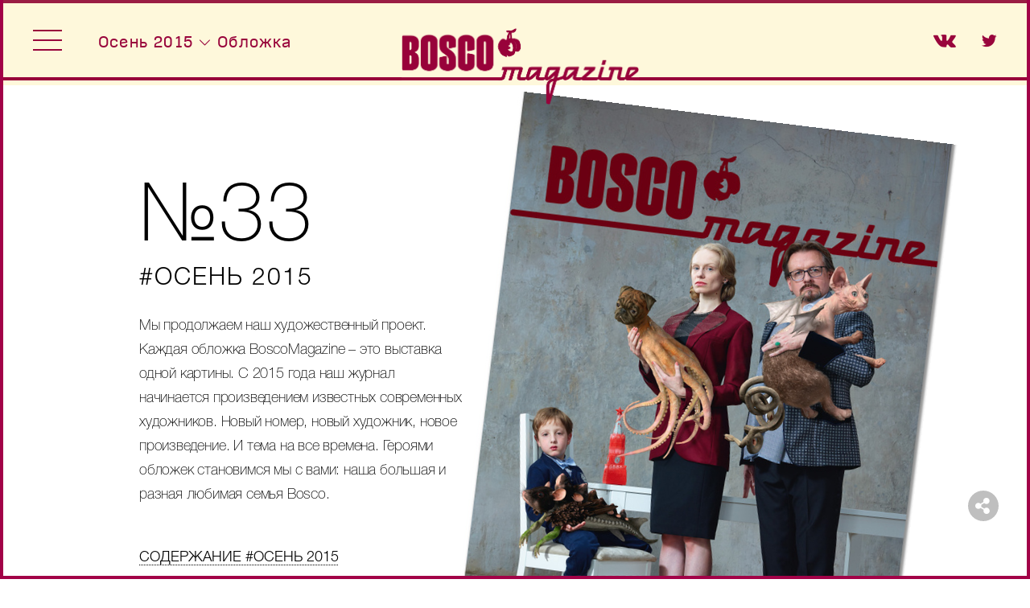

--- FILE ---
content_type: text/html; charset=UTF-8
request_url: https://magazine.bosco.ru/no.33/cover/
body_size: 34455
content:
<!doctype html>
<html >
<head>
<base href="/content/266/"/> 
	<meta charset="utf-8">
	<meta http-equiv="Content-Type" content="text/html; charset=utf-8" />
	<meta name="referrer" content="always">
	

	<meta name="viewport" id="viewport" content="initial-scale=1.0,minimum-scale=1.0,maximum-scale=10.0,minimal-ui">
	<meta name="mobile-web-app-capable" content="yes">
	<meta name="apple-mobile-web-app-capable" content="yes">
	<!--<meta name="apple-mobile-web-app-status-bar-style" content="black">-->
	<meta name="apple-mobile-web-app-title" content="">

     <link rel="canonical" href="https://magazine.bosco.ru/no.33/cover/">
	 <meta content="955357184504374" property="fb:app_id" >
	 <meta content="website" property="og:type" >
	 <meta content="http://magazine.gum.ru/true" property="og:url" >
	 <meta content="summary_large_image" name="twitter:card" >
	 <meta content="@readymag" name="twitter:site" >
	 <meta content="BOSCO Журналы" property="og:site_name" >
	 <meta content="https://magazine.bosco.ru/covers/33.png" property="og:image" >
	 <meta content="Обложка номера" property="og:title" >
	 <meta content="" property="og:description" >
	
    
<link rel="shortcut icon" type="image/png" href="/favicon.png"/>
<link rel="apple-touch-icon" href="/touch-icon-iphone.png">
<title>BOSCO Журналы | №33 | Обложка номера</title>
    <meta name="yandex-verification" content="69d88731ff89f27b" />
<!-- Google Tag Manager -->
<script>(function(w,d,s,l,i){w[l]=w[l]||[];w[l].push({'gtm.start':
new Date().getTime(),event:'gtm.js'});var f=d.getElementsByTagName(s)[0],
j=d.createElement(s),dl=l!='dataLayer'?'&l='+l:'';j.async=true;j.src=
'https://www.googletagmanager.com/gtm.js?id='+i+dl;f.parentNode.insertBefore(j,f);
})(window,document,'script','dataLayer','GTM-5PNQZVV');</script>
<!-- End Google Tag Manager -->


<script src="https://browser.sentry-cdn.com/4.0.6/bundle.min.js" crossorigin="anonymous"></script>
<script>
	Sentry.init({
		dsn: "https://bc077ba97b6f4543974ef4f38e05eff1@sentry.readymag.net/5",
		environment: "prod",
		release: "138.5.1",
	});
</script>

<script src="/build/js/mobile-detect.min.js"></script>
<script src="https://cdnjs.cloudflare.com/ajax/libs/jquery/3.3.1/jquery.min.js"></script>
<script src="/js/common.js"></script>
<link rel="stylesheet" type="text/css" href="/build/css/custom_fonts.css" />
<link rel="stylesheet" type="text/css" href="/css/common.css" />
	
	<script type="text/javascript">
		window.isdesktop = true;
		window.istablet = false;
		window.isphone = false;

		window.isboxversion = false;

		
			var md = new MobileDetect(window.navigator.userAgent);

			var device = md.mobile()? 'phone': 'desktop'
			if (md.tablet() && md.tablet() != 'UnknownMobile') device = 'tablet'

			window.isdesktop = device == 'desktop'
			window.istablet = device == 'tablet'
			window.isphone = device == 'phone'

			if (!window.isdesktop) {
				document.write('\x3Cscript type="text/javascript" src="/build/js/fastclick.js">\x3C/script>')
			}

		

		if (document.domain) document.domain = document.domain;
		window.ServerData = {"mags":{"mag":{"_id":"5ce3f1cceb944dc8347b19d1","num_id":1419920,"pages_count":5,"pages":[{"htmlUrl":"snippets\x2F1.html","wids":[{"viewport_phone_portrait":{"hidden":false,"opacity":1,"color":"ffffff"},"viewport_tablet_portrait":{"opacity":1,"color":"ffffff"},"loop":true,"mute":true,"opacity":1,"color":"ffffff","type":"background","_id":"5ce3d072e431a601c0c8dba5"},{"viewport_phone_portrait":{"angle":0,"hidden":false,"z":100,"h":421,"w":284,"y":106,"x":19,"opacity":1,"border_radius_max":false,"border_radius":0,"border_color":"ffffff","border_size":0,"pic_opacity":1,"originalW":1385,"picture":{"finalUrl":"img\x2F5bc5bd54e396e44c7a6aa408\x2F1419920\x2Fupload-e75748a3-9163-4360-b448-efa999860774.jpg","final2xUrl":"img\x2F5bc5bd54e396e44c7a6aa408\x2F1419920\x2Fupload-45582a8a-c6db-4398-aceb-192b33ff277a.jpg","final3xUrl":"img\x2F5bc5bd54e396e44c7a6aa408\x2F1419920\x2Fupload-da42ed8c-1041-4681-8240-a35d0ba1c47f.jpg","effects":"","unscaledUrl":"img\x2F5bc5bd54e396e44c7a6aa408\x2F1419920\x2Fupload-5b0ae5db-ed03-4120-869a-3165587b1f33.jpg","type":"jpg","url":"img\x2F5bc5bd54e396e44c7a6aa408\x2F1419920\x2Fupload-308bfaa1-3464-40fd-a11e-5bd49f39795b.jpg","thumbUrl":"img\x2F5bc5bd54e396e44c7a6aa408\x2F1419920\x2Fupload-97bfc5b5-91d5-499f-8e14-f50acb8d2e9f.jpg"}},"viewport_tablet_portrait":{"angle":0,"z":100,"h":752,"w":513,"y":7,"x":127,"opacity":1,"border_radius_max":false,"border_radius":0,"border_color":"ffffff","border_size":0,"pic_opacity":1,"originalW":1385,"picture":{"final3xUrl":"img\x2F5bc5bd54e396e44c7a6aa408\x2F1419920\x2Fupload-63b5aaeb-e898-41c1-b0e0-3080f1f700d9.jpg","final2xUrl":"img\x2F5bc5bd54e396e44c7a6aa408\x2F1419920\x2Fupload-a862b0a6-1417-4b7f-a846-f7f96fecfd82.jpg","finalUrl":"img\x2F5bc5bd54e396e44c7a6aa408\x2F1419920\x2Fupload-68bacb6f-6375-4b06-ad88-259f89ba59ea.jpg","effects":"","unscaledUrl":"img\x2F5bc5bd54e396e44c7a6aa408\x2F1419920\x2Fupload-63b5aaeb-e898-41c1-b0e0-3080f1f700d9.jpg","type":"jpg","url":"img\x2F5bc5bd54e396e44c7a6aa408\x2F1419920\x2Fupload-308bfaa1-3464-40fd-a11e-5bd49f39795b.jpg","thumbUrl":"img\x2F5bc5bd54e396e44c7a6aa408\x2F1419920\x2Fupload-97bfc5b5-91d5-499f-8e14-f50acb8d2e9f.jpg"}},"name":"","animation":{"UUID":"602b78b9-c2a6-4bfc-a101-f22b3fdf05df","type":"load","steps":[{"use_opacity":true,"from_opacity":0,"acceleration":"ease-out","opacity":100,"delay":0.2,"duration":1.8}]},"angle":7,"opacity":1,"border_radius_max":false,"border_radius":0,"border_color":"ffffff","border_size":0,"pic_opacity":1,"originalW":1385,"picture":{"unscaledUrl":"img\x2F5bc5bd54e396e44c7a6aa408\x2F1419920\x2Fupload-d925c47a-18da-4e9c-89ee-bafc9b8bf75a.jpg","final3xUrl":"img\x2F5bc5bd54e396e44c7a6aa408\x2F1419920\x2Fupload-ab454125-0f0e-4b16-9358-86412177ca45.jpg","final2xUrl":"img\x2F5bc5bd54e396e44c7a6aa408\x2F1419920\x2Fupload-fdf5ec85-d21f-465c-a79b-a42e3275cdff.jpg","finalUrl":"img\x2F5bc5bd54e396e44c7a6aa408\x2F1419920\x2Fupload-aeb65ff3-e066-4339-bc30-3e0a320b4ac1.jpg"},"z":100,"type":"picture","h":719,"w":549,"y":42,"x":471,"_id":"5ce3d072e431a601c0c8dba6"},{"viewport_phone_portrait":{"hidden":false,"z":102,"h":184,"w":280,"y":427,"x":687},"viewport_tablet_portrait":{"z":102,"h":106,"w":402,"y":535,"x":983},"name":"","animation":{"UUID":"8a27d49f-0c11-4e3e-b2f7-207a342de37c","type":"load","steps":[{"duration":0.5,"delay":0.3,"dx":0,"dy":10,"opacity":100,"acceleration":"ease-out","from_opacity":0,"use_move":true,"use_opacity":true}]},"z":101,"version":2,"text":"\x3Cp\x20data-anchor-link-pos-phone_portrait\x3D\"empty\"\x20data-style-phone_portrait\x3D\"line-height:\x2035px\x3B\x20font-size:\x2035px\x3B\x20text-align:\x20center\x3B\"\x20style\x3D\"line-height:\x20115px\x3B\x20font-size:\x20102px\x3B\x20text-align:\x20left\x3B\"\x3E\x3Cspan\x20data-anchor-link-pos-phone_portrait\x3D\"empty\"\x20data-style-phone_portrait\x3D\"font-family:\x20custom_12433\x3B\x20letter-spacing:\x202px\x3B\x20color:\x20\x23000000\x3B\"\x20style\x3D\"font-family:\x20custom_12436\x3B\x20letter-spacing:\x202px\x3B\x20color:\x20\x23000000\x3B\x20font-weight:\x20100\x3B\x20font-style:\x20normal\x3B\x20text-transform:\x20none\x3B\"\x3E\u211633\x3C\x2Fspan\x3E\x3C\x2Fp\x3E\n\x3Cp\x20data-anchor-link-pos-phone_portrait\x3D\"empty\"\x20data-style-phone_portrait\x3D\"line-height:\x2035px\x3B\x20font-size:\x2035px\x3B\x20text-align:\x20center\x3B\"\x20style\x3D\"line-height:\x2045px\x3B\x20font-size:\x2030px\x3B\x20text-align:\x20left\x3B\"\x3E\x3Cspan\x20data-anchor-link-pos-phone_portrait\x3D\"empty\"\x20data-style-phone_portrait\x3D\"font-family:\x20custom_12433\x3B\x20letter-spacing:\x202px\x3B\x20color:\x20\x23000000\x3B\"\x20style\x3D\"font-family:\x20custom_12436\x3B\x20letter-spacing:\x202px\x3B\x20color:\x20\x23000000\x3B\x20font-weight:\x20300\x3B\x20font-style:\x20normal\x3B\"\x3E\x23\u041E\u0421\u0415\u041D\u042C\x202015\x3C\x2Fspan\x3E\x3C\x2Fp\x3E","type":"text","h":182.5,"w":402,"y":94,"x":45,"_id":"5ce3d072e431a601c0c8dba7"},{"viewport_phone_portrait":{"hidden":true},"viewport_tablet_portrait":{"z":105,"h":272,"w":392,"y":939,"x":913},"name":"","animation":{"UUID":"638030bf-03d8-49ab-a190-b22cd5f98227","type":"load","steps":[{"duration":0.5,"delay":0.6,"opacity":100,"acceleration":"ease-out","from_opacity":0,"use_opacity":true}]},"z":103,"version":2,"text":"\x3Cp\x20style\x3D\"text-align:\x20left\x3B\x20line-height:\x2030px\x3B\"\x3E\x3Cspan\x20style\x3D\"font-family:\x20custom_12436\x3B\x20font-weight:\x20100\x3B\x20font-style:\x20normal\x3B\x20letter-spacing:\x20-0.2px\x3B\"\x3E\u041C\u044B\x20\u043F\u0440\u043E\u0434\u043E\u043B\u0436\u0430\u0435\u043C\x20\u043D\u0430\u0448\x20\u0445\u0443\u0434\u043E\u0436\u0435\u0441\u0442\u0432\u0435\u043D\u043D\u044B\u0439\x20\u043F\u0440\u043E\u0435\u043A\u0442.\x20\u041A\u0430\u0436\u0434\u0430\u044F\x20\u043E\u0431\u043B\u043E\u0436\u043A\u0430\x20BoscoMagazine\x20\u2013\x20\u044D\u0442\u043E\x20\u0432\u044B\u0441\u0442\u0430\u0432\u043A\u0430\x20\u043E\u0434\u043D\u043E\u0439\x20\u043A\u0430\u0440\u0442\u0438\u043D\u044B.\x20\u0421\x202015\x20\u0433\u043E\u0434\u0430\x20\u043D\u0430\u0448\x20\u0436\u0443\u0440\u043D\u0430\u043B\x20\u043D\u0430\u0447\u0438\u043D\u0430\u0435\u0442\u0441\u044F\x20\u043F\u0440\u043E\u0438\u0437\u0432\u0435\u0434\u0435\u043D\u0438\u0435\u043C\x20\u0438\u0437\u0432\u0435\u0441\u0442\u043D\u044B\u0445\x20\u0441\u043E\u0432\u0440\u0435\u043C\u0435\u043D\u043D\u044B\u0445\x20\u0445\u0443\u0434\u043E\u0436\u043D\u0438\u043A\u043E\u0432.\x20\u041D\u043E\u0432\u044B\u0439\x20\u043D\u043E\u043C\u0435\u0440,\x20\u043D\u043E\u0432\u044B\u0439\x20\u0445\u0443\u0434\u043E\u0436\u043D\u0438\u043A,\x20\u043D\u043E\u0432\u043E\u0435\x20\u043F\u0440\u043E\u0438\u0437\u0432\u0435\u0434\u0435\u043D\u0438\u0435.\x20\u0418\x20\u0442\u0435\u043C\u0430\x20\u043D\u0430\x20\u0432\u0441\u0435\x20\u0432\u0440\u0435\u043C\u0435\u043D\u0430.\x20\u0413\u0435\u0440\u043E\u044F\u043C\u0438\x20\u043E\u0431\u043B\u043E\u0436\u0435\u043A\x20\u0441\u0442\u0430\u043D\u043E\u0432\u0438\u043C\u0441\u044F\x20\u043C\u044B\x20\u0441\x20\u0432\u0430\u043C\u0438:\x20\u043D\u0430\u0448\u0430\x20\u0431\u043E\u043B\u044C\u0448\u0430\u044F\x20\u0438\x20\u0440\u0430\u0437\u043D\u0430\u044F\x20\u043B\u044E\u0431\u0438\u043C\u0430\u044F\x20\u0441\u0435\u043C\u044C\u044F\x20Bosco.\x3C\x2Fspan\x3E\x3C\x2Fp\x3E","type":"text","h":272,"w":402,"y":287,"x":45,"_id":"5ce3d072e431a601c0c8dba8"},{"viewport_phone_portrait":{"hidden":true},"name":"\u0421\u043E\u0434\u0435\u0440\u0436\u0430\u043D\u0438\u0435\x20\x23\u041B\u0415\u0422\u041E\x202017","viewport_tablet_portrait":{"z":108,"h":45,"w":480,"y":1224,"x":967},"animation":{"steps":[{"duration":0.5,"delay":0.9,"opacity":100,"acceleration":"ease-out","from_opacity":0,"use_opacity":true}],"type":"load","UUID":"64dbf12f-6df1-4085-ac05-abb662c65f45"},"z":106,"version":2,"text":"\x3Cp\x20style\x3D\"text-align:\x20left\x3B\"\x3E\x3Ca\x20data-mce-class\x3D\"link-48c6d5a2-5c95-4e44-8cc2-091f07b31922\"\x20href\x3D\"https:\x2F\x2Fmagazine.bosco.ru\x2Fno.33.html\"\x20class\x3D\"link-48c6d5a2-5c95-4e44-8cc2-091f07b31922\"\x20data-uuid\x3D\"5b2e72f9-3176-43d6-af38-2d3bf015bb70\"\x3E\x3Cspan\x20style\x3D\"text-decoration:\x20underline\x3B\x20font-family:\x20custom_12436\x3B\x20font-weight:\x20300\x3B\x20font-style:\x20normal\x3B\"\x3E\x3Cspan\x20style\x3D\"text-transform:\x20uppercase\x3B\"\x3E\u0421\u043E\u0434\u0435\u0440\u0436\u0430\u043D\u0438\u0435\x3C\x2Fspan\x3E\x20\x23\x3Cspan\x3E\u041E\u0421\u0415\u041D\u042C\x202015\x3C\x2Fspan\x3E\x3C\x2Fspan\x3E\x3C\x2Fa\x3E\x3C\x2Fp\x3E","type":"text","h":39,"w":346,"y":577,"x":45,"_id":"5ce3d072e431a601c0c8dba9"},{"viewport_tablet_portrait":{"hidden":true},"viewport_phone_portrait":{"hidden":false,"z":107,"h":285,"w":298,"y":630,"x":13},"hidden":true,"name":"","animation":{"UUID":"6f441758-a6c3-498c-84ba-85ccbda962f3","type":"load","steps":[{"duration":0.5,"delay":0.6,"opacity":100,"acceleration":"ease-out","from_opacity":0,"use_opacity":true}]},"z":108,"version":2,"text":"\x3Cp\x20style\x3D\"text-align:\x20center\x3B\x20line-height:\x2030px\x3B\"\x20data-anchor-link-pos-phone_portrait\x3D\"empty\"\x20data-style-phone_portrait\x3D\"text-align:\x20center\x3B\x20line-height:\x2030px\x3B\x20font-size:\x2015px\x3B\"\x3E\x3Cspan\x20style\x3D\"font-family:\x20custom_12436\x3B\x20font-weight:\x20300\x3B\x20font-style:\x20normal\x3B\"\x20data-anchor-link-pos-phone_portrait\x3D\"empty\"\x20data-style-phone_portrait\x3D\"font-family:\x20custom_12436\x3B\x20font-weight:\x20100\x3B\x20font-style:\x20normal\x3B\x20letter-spacing:\x20-0.2px\x3B\"\x3E\u041C\u044B\x20\u043F\u0440\u043E\u0434\u043E\u043B\u0436\u0430\u0435\u043C\x20\u043D\u0430\u0448\x20\u0445\u0443\u0434\u043E\u0436\u0435\u0441\u0442\u0432\u0435\u043D\u043D\u044B\u0439\x20\u043F\u0440\u043E\u0435\u043A\u0442.\x20\u041A\u0430\u0436\u0434\u0430\u044F\x20\u043E\u0431\u043B\u043E\u0436\u043A\u0430\x20BoscoMagazine\x20\u2013\x20\x3Cbr\x3E\u044D\u0442\u043E\x20\u0432\u044B\u0441\u0442\u0430\u0432\u043A\u0430\x20\u043E\u0434\u043D\u043E\u0439\x20\u043A\u0430\u0440\u0442\u0438\u043D\u044B.\x20\u0421\x202015\x20\x3Cbr\x3E\u0433\u043E\u0434\u0430\x20\u043D\u0430\u0448\x20\u0436\u0443\u0440\u043D\u0430\u043B\x20\u043D\u0430\u0447\u0438\u043D\u0430\u0435\u0442\u0441\u044F\x20\u043F\u0440\u043E\u0438\u0437-\u0432\u0435\u0434\u0435\u043D\u0438\u0435\u043C\x20\u0438\u0437\u0432\u0435\u0441\u0442\u043D\u044B\u0445\x20\u0441\u043E\u0432\u0440\u0435\u043C\u0435\u043D\u043D\u044B\u0445\x20\u0445\u0443\u0434\u043E\u0436\u043D\u0438\u043A\u043E\u0432.\x20\u041D\u043E\u0432\u044B\u0439\x20\u043D\u043E\u043C\u0435\u0440,\x20\u043D\u043E\u0432\u044B\u0439\x20\u0445\u0443\u0434\u043E\u0436\u043D\u0438\u043A,\x20\u043D\u043E\u0432\u043E\u0435\x20\u043F\u0440\u043E\u0438\u0437\u0432\u0435\u0434\u0435\u043D\u0438\u0435.\x20\u0418\x20\u0442\u0435\u043C\u0430\x20\u043D\u0430\x20\u0432\u0441\u0435\x20\u0432\u0440\u0435\u043C\u0435\u043D\u0430.\x20\u0413\u0435\u0440\u043E\u044F\u043C\u0438\x20\u043E\u0431\u043B\u043E\u0436\u0435\u043A\x20\u0441\u0442\u0430\u043D\u043E\u0432\u0438\u043C\u0441\u044F\x20\u043C\u044B\x20\u0441\x20\u0432\u0430\u043C\u0438:\x20\u043D\u0430\u0448\u0430\x20\u0431\u043E\u043B\u044C\u0448\u0430\u044F\x20\x3Cbr\x3E\u0438\x20\u0440\u0430\u0437\u043D\u0430\u044F\x20\u043B\u044E\u0431\u0438\u043C\u0430\u044F\x20\u0441\u0435\u043C\u044C\u044F\x20Bosco.\x3C\x2Fspan\x3E\x3C\x2Fp\x3E","type":"text","h":272,"w":392,"y":351,"x":928,"_id":"5ce3d072e431a601c0c8dbaa"},{"viewport_tablet_portrait":{"hidden":true},"viewport_phone_portrait":{"hidden":false,"z":110,"h":28.5,"w":280,"y":925,"x":21.5},"hidden":true,"name":"","animation":{"steps":[{"duration":0.5,"delay":0.9,"opacity":100,"acceleration":"ease-out","from_opacity":0,"use_opacity":true}],"type":"load","UUID":"a0b4b310-52ad-4ba1-86cd-b18a43dabe25"},"z":109,"version":2,"text":"\x3Cp\x20data-style-phone_portrait\x3D\"text-align:\x20center\x3B\x20line-height:\x2019px\x3B\x20font-size:\x2015px\x3B\"\x20data-anchor-link-pos-phone_portrait\x3D\"empty\"\x20style\x3D\"text-align:\x20center\x3B\"\x3E\x3Ca\x20data-uuid\x3D\"c5cf9ea2-be5c-427c-86bf-7ddff195e868\"\x20href\x3D\"https:\x2F\x2Fmagazine.bosco.ru\x2Fno.33.html\"\x20data-mce-class\x3D\"link-48c6d5a2-5c95-4e44-8cc2-091f07b31922\"\x20data-class-phone_portrait\x3D\"link-48c6d5a2-5c95-4e44-8cc2-091f07b31922\"\x20data-anchor-link-pos-phone_portrait\x3D\"empty\"\x3E\x3Cspan\x20data-style-phone_portrait\x3D\"font-family:\x20custom_12436\x3B\x20font-weight:\x20300\x3B\x20font-style:\x20normal\x3B\"\x20data-anchor-link-pos-phone_portrait\x3D\"empty\"\x3E\u0421\u041E\u0414\u0415\u0420\u0416\u0410\u041D\u0418\u0415\x20\x23\u041E\u0421\u0415\u041D\u042C\x202015\x3C\x2Fspan\x3E\x3C\x2Fa\x3E\x3C\x2Fp\x3E","type":"text","h":45,"w":480,"y":672,"x":884,"_id":"5ce3d072e431a601c0c8dbab"},{"viewport_phone_portrait":{"hidden":true},"viewport_tablet_portrait":{"z":104,"h":175,"w":441,"y":786,"x":164},"hidden":true,"name":"","animation":{"UUID":"060e14fd-2b56-4739-a215-984c43aefce6","type":"load","steps":[{"use_opacity":true,"use_move":true,"from_opacity":0,"acceleration":"ease-out","opacity":100,"dy":10,"dx":0,"delay":0.3,"duration":0.5}]},"z":105,"version":2,"text":"\x3Cp\x20style\x3D\"line-height:\x2060px\x3B\x20font-size:\x2066px\x3B\x20text-align:\x20left\x3B\"\x20data-anchor-link-pos-tablet_portrait\x3D\"empty\"\x20data-anchor-link-pos-phone_portrait\x3D\"empty\"\x20data-style-phone_portrait\x3D\"line-height:\x2045px\x3B\x20font-size:\x2040px\x3B\x20text-align:\x20center\x3B\"\x20data-style-tablet_portrait\x3D\"line-height:\x2070px\x3B\x20font-size:\x2066px\x3B\x20text-align:\x20center\x3B\"\x3E\x3Cspan\x20style\x3D\"font-family:\x20custom_12433\x3B\x20letter-spacing:\x202px\x3B\x20color:\x20\x23000000\x3B\"\x20data-anchor-link-pos-tablet_portrait\x3D\"empty\"\x20data-anchor-link-pos-phone_portrait\x3D\"empty\"\x20data-style-tablet_portrait\x3D\"font-family:\x20custom_12436\x3B\x20letter-spacing:\x202px\x3B\x20color:\x20\x23000000\x3B\x20font-weight:\x20400\x3B\x20font-style:\x20normal\x3B\"\x3E\u041E\u0421\u0415\u041D\u042C\x3Cbr\x3E\x3C\x2Fspan\x3E\x3C\x2Fp\x3E\n\x3Cp\x20style\x3D\"line-height:\x2060px\x3B\x20font-size:\x2066px\x3B\x20text-align:\x20left\x3B\"\x20data-anchor-link-pos-tablet_portrait\x3D\"empty\"\x20data-anchor-link-pos-phone_portrait\x3D\"empty\"\x20data-style-phone_portrait\x3D\"line-height:\x2045px\x3B\x20font-size:\x2040px\x3B\x20text-align:\x20center\x3B\"\x20data-style-tablet_portrait\x3D\"line-height:\x2070px\x3B\x20font-size:\x2066px\x3B\x20text-align:\x20center\x3B\"\x3E\x3Cspan\x20data-anchor-link-pos-tablet_portrait\x3D\"empty\"\x20data-style-tablet_portrait\x3D\"font-family:\x20custom_12436\x3B\x20letter-spacing:\x202px\x3B\x20font-weight:\x20300\x3B\x20font-style:\x20normal\x3B\"\x3E\x3Cspan\x20data-anchor-link-pos-tablet_portrait\x3D\"empty\"\x3E2015\x3C\x2Fspan\x3E\x3C\x2Fspan\x3E\x3C\x2Fp\x3E","type":"text","h":106,"w":402,"y":110,"x":-660,"_id":"5ce3d072e431a601c0c8dbac"},{"viewport_phone_portrait":{"hidden":true},"viewport_tablet_portrait":{"z":106,"h":225,"w":476,"y":939,"x":146},"hidden":true,"name":"","animation":{"UUID":"96d83c9a-a97b-47b0-9295-7dba2b901f35","type":"load","steps":[{"use_opacity":true,"from_opacity":0,"acceleration":"ease-out","opacity":100,"delay":0.6,"duration":0.5}]},"z":107,"version":2,"text":"\x3Cp\x20data-style-tablet_portrait\x3D\"text-align:\x20center\x3B\x20line-height:\x2030px\x3B\"\x20data-anchor-link-pos-tablet_portrait\x3D\"empty\"\x20style\x3D\"text-align:\x20left\x3B\x20line-height:\x2030px\x3B\"\x3E\x3Cspan\x20data-style-tablet_portrait\x3D\"font-family:\x20custom_12436\x3B\x20font-weight:\x20100\x3B\x20font-style:\x20normal\x3B\"\x20data-anchor-link-pos-tablet_portrait\x3D\"empty\"\x20style\x3D\"font-family:\x20custom_12436\x3B\x20font-weight:\x20300\x3B\x20font-style:\x20normal\x3B\"\x3E\u041C\u044B\x20\u043F\u0440\u043E\u0434\u043E\u043B\u0436\u0430\u0435\u043C\x20\u043D\u0430\u0448\x20\u0445\u0443\u0434\u043E\u0436\u0435\u0441\u0442\u0432\u0435\u043D\u043D\u044B\u0439\x20\u043F\u0440\u043E\u0435\u043A\u0442.\x20\u041A\u0430\u0436\u0434\u0430\u044F\x20\u043E\u0431\u043B\u043E\u0436\u043A\u0430\x20BoscoMagazine\x20\u2013\x20\u044D\u0442\u043E\x20\u0432\u044B\u0441\u0442\u0430\u0432\u043A\u0430\x20\u043E\u0434\u043D\u043E\u0439\x20\u043A\u0430\u0440\u0442\u0438\u043D\u044B.\x20\x3Cbr\x3E\u0421\x202015\x20\u0433\u043E\u0434\u0430\x20\u043D\u0430\u0448\x20\u0436\u0443\u0440\u043D\u0430\u043B\x20\u043D\u0430\u0447\u0438\u043D\u0430\u0435\u0442\u0441\u044F\x20\u043F\u0440\u043E\u0438\u0437\u0432\u0435\u0434\u0435\u043D\u0438\u0435\u043C\x20\u0438\u0437\u0432\u0435\u0441\u0442\u043D\u044B\u0445\x20\u0441\u043E\u0432\u0440\u0435\u043C\u0435\u043D\u043D\u044B\u0445\x20\u0445\u0443\u0434\u043E\u0436\u043D\u0438\u043A\u043E\u0432.\x20\u041D\u043E\u0432\u044B\u0439\x20\u043D\u043E\u043C\u0435\u0440,\x20\u043D\u043E\u0432\u044B\u0439\x20\u0445\u0443\u0434\u043E\u0436\u043D\u0438\u043A,\x20\u043D\u043E\u0432\u043E\u0435\x20\u043F\u0440\u043E\u0438\u0437\u0432\u0435\u0434\u0435\u043D\u0438\u0435.\x20\u0418\x20\u0442\u0435\u043C\u0430\x20\u043D\u0430\x20\u0432\u0441\u0435\x20\u0432\u0440\u0435\u043C\u0435\u043D\u0430.\x20\u0413\u0435\u0440\u043E\u044F\u043C\u0438\x20\u043E\u0431\u043B\u043E\u0436\u0435\u043A\x20\u0441\u0442\u0430\u043D\u043E\u0432\u0438\u043C\u0441\u044F\x20\u043C\u044B\x20\u0441\x20\u0432\u0430\u043C\u0438:\x20\u043D\u0430\u0448\u0430\x20\u0431\u043E\u043B\u044C\u0448\u0430\u044F\x20\x3Cbr\x3E\u0438\x20\u0440\u0430\u0437\u043D\u0430\u044F\x20\u043B\u044E\u0431\u0438\u043C\u0430\u044F\x20\u0441\u0435\u043C\u044C\u044F\x20Bosco.\x3C\x2Fspan\x3E\x3C\x2Fp\x3E","type":"text","h":272,"w":392,"y":264,"x":-660,"_id":"5ce3d072e431a601c0c8dbad"},{"viewport_phone_portrait":{"hidden":true},"viewport_tablet_portrait":{"z":109,"h":39,"w":480,"y":1180,"x":145},"hidden":true,"name":"","animation":{"steps":[{"duration":0.5,"delay":0.9,"opacity":100,"acceleration":"ease-out","from_opacity":0,"use_opacity":true}],"type":"load","UUID":"1e29cb39-3c00-49f1-8185-40e509540152"},"z":110,"version":2,"text":"\x3Cp\x20style\x3D\"text-align:\x20left\x3B\"\x20data-anchor-link-pos-tablet_portrait\x3D\"empty\"\x20data-style-tablet_portrait\x3D\"text-align:\x20center\x3B\"\x3E\x3Ca\x20data-mce-class\x3D\"link-48c6d5a2-5c95-4e44-8cc2-091f07b31922\"\x20data-anchor-link-pos-tablet_portrait\x3D\"empty\"\x20data-class-tablet_portrait\x3D\"link-48c6d5a2-5c95-4e44-8cc2-091f07b31922\"\x20href\x3D\"https:\x2F\x2Fmagazine.bosco.ru\x2Fno.33.html\"\x20data-uuid\x3D\"bcd98fd7-7a03-41d9-9f25-0693d3cae37a\"\x3E\x3Cspan\x20style\x3D\"text-decoration:\x20underline\x3B\x20font-family:\x20custom_12436\x3B\x20font-weight:\x20300\x3B\x20font-style:\x20normal\x3B\"\x20data-anchor-link-pos-tablet_portrait\x3D\"empty\"\x20data-style-tablet_portrait\x3D\"text-decoration:\x20none\x3B\x20font-family:\x20custom_12436\x3B\x20font-weight:\x20300\x3B\x20font-style:\x20normal\x3B\"\x3E\x3Cspan\x20data-anchor-link-pos-tablet_portrait\x3D\"empty\"\x20data-style-tablet_portrait\x3D\"text-transform:\x20uppercase\x3B\"\x3E\u0421\u043E\u0434\u0435\u0440\u0436\u0430\u043D\u0438\u0435\x3C\x2Fspan\x3E\x20\x23\u041E\u0421\u0415\u041D\u042C\x20\x3Cspan\x20data-anchor-link-pos-tablet_portrait\x3D\"empty\"\x3E2015\x3C\x2Fspan\x3E\x3C\x2Fspan\x3E\x3C\x2Fa\x3E\x3C\x2Fp\x3E","type":"text","h":45,"w":480,"y":566,"x":-645,"_id":"5ce3d072e431a601c0c8dbae"},{"viewport_phone_portrait":{"hidden":true},"viewport_tablet_portrait":{"angle":0,"z":101,"h":685,"w":515,"y":-159,"x":-595,"opacity":1,"border_radius_max":false,"border_radius":0,"border_color":"ffffff","border_size":0,"pic_opacity":1,"originalW":957,"picture":{"final3xUrl":"img\x2F5bc5bd54e396e44c7a6aa408\x2F1242616\x2Fupload-c789d67e-3abd-445b-a018-46395540786b.jpg","final2xUrl":"img\x2F5bc5bd54e396e44c7a6aa408\x2F1242616\x2Fupload-c789d67e-3abd-445b-a018-46395540786b.jpg","finalUrl":"img\x2F5bc5bd54e396e44c7a6aa408\x2F1242616\x2Fupload-438083ca-89c1-4527-99fb-55e49a4389c6.jpg","effects":"","unscaledUrl":"img\x2F5bc5bd54e396e44c7a6aa408\x2F1242616\x2Fupload-c789d67e-3abd-445b-a018-46395540786b.jpg","type":"jpg","thumbUrl":"img\x2F5bc5bd54e396e44c7a6aa408\x2F1242616\x2Fupload-3047e20f-5fdc-4660-8b37-23f7275134d7.jpg","url":"img\x2F5bc5bd54e396e44c7a6aa408\x2F1242616\x2Fupload-37d32d44-5663-4d44-a962-d993679d4f52.jpg"}},"hidden":true,"name":"","animation":{"UUID":"86bc869b-becc-4804-84a6-5948a60a517a","type":"load","steps":[{"duration":1.8,"delay":0.2,"opacity":100,"acceleration":"ease-out","from_opacity":0,"use_opacity":true}]},"angle":7,"opacity":1,"border_radius_max":false,"border_radius":0,"border_color":"ffffff","border_size":0,"pic_opacity":1,"originalW":957,"picture":{"unscaledUrl":"img\x2F5bc5bd54e396e44c7a6aa408\x2F1242616\x2Fupload-c789d67e-3abd-445b-a018-46395540786b.jpg","final3xUrl":"img\x2F5bc5bd54e396e44c7a6aa408\x2F1242616\x2Fupload-15113717-6f88-4a50-a65d-096e3e020533.jpg","final2xUrl":"img\x2F5bc5bd54e396e44c7a6aa408\x2F1242616\x2Fupload-2d71931e-3c4d-413c-a399-e05445c5d1dd.jpg","finalUrl":"img\x2F5bc5bd54e396e44c7a6aa408\x2F1242616\x2Fupload-0eed02f2-4cd5-4d00-af0f-d386978727d0.jpg"},"z":102,"type":"picture","h":837,"w":631,"y":-172,"x":256,"_id":"5ce3d072e431a601c0c8dbaf"},{"viewport_tablet_portrait":{"hidden":true},"viewport_phone_portrait":{"hidden":false,"z":103,"h":87.5,"w":280,"y":546,"x":22},"hidden":true,"name":"","animation":{"UUID":"2daed3df-20d3-4be3-a2cc-8f4170a4356c","type":"load","steps":[{"use_opacity":true,"use_move":true,"from_opacity":0,"acceleration":"ease-out","opacity":100,"dy":10,"dx":0,"delay":0.3,"duration":0.5}]},"z":104,"version":2,"text":"\x3Cp\x20data-style-phone_portrait\x3D\"line-height:\x2035px\x3B\x20font-size:\x2035px\x3B\x20text-align:\x20center\x3B\"\x20data-anchor-link-pos-phone_portrait\x3D\"empty\"\x20style\x3D\"line-height:\x2045px\x3B\x20font-size:\x2034px\x3B\x20text-align:\x20left\x3B\"\x3E\x3Cspan\x20data-style-phone_portrait\x3D\"font-family:\x20custom_12436\x3B\x20letter-spacing:\x202px\x3B\x20color:\x20\x23000000\x3B\"\x20data-anchor-link-pos-phone_portrait\x3D\"empty\"\x20style\x3D\"font-family:\x20custom_12436\x3B\x20letter-spacing:\x202px\x3B\x20color:\x20\x23000000\x3B\x20font-weight:\x20300\x3B\x20font-style:\x20normal\x3B\"\x3E\x3Cspan\x20data-anchor-link-pos-phone_portrait\x3D\"empty\"\x3E\u041E\u0421\u0415\u041D\u042C\x3C\x2Fspan\x3E\x3C\x2Fspan\x3E\x3C\x2Fp\x3E\n\x3Cp\x20data-style-phone_portrait\x3D\"line-height:\x2035px\x3B\x20font-size:\x2035px\x3B\x20text-align:\x20center\x3B\"\x20data-anchor-link-pos-phone_portrait\x3D\"empty\"\x20style\x3D\"line-height:\x2045px\x3B\x20font-size:\x2034px\x3B\x20text-align:\x20left\x3B\"\x3E\x3Cspan\x20data-anchor-link-pos-phone_portrait\x3D\"empty\"\x20style\x3D\"font-family:\x20custom_12436\x3B\x20letter-spacing:\x202px\x3B\x20color:\x20\x23000000\x3B\x20font-weight:\x20300\x3B\x20font-style:\x20normal\x3B\"\x3E2015\x3C\x2Fspan\x3E\x3C\x2Fp\x3E","type":"text","h":148,"w":402,"y":165,"x":-603,"_id":"5ce3d072e431a601c0c8dbb0"}],"type":"scroll","height":826,"hidden":false,"sectionscroll":false,"used_autolayout":false,"arrows_color":"white","mid":"5ce3d071e431a601c0c8db86","screenshot":"img\x2F5bc5bd54e396e44c7a6aa408\x2F1419920\x2Fscreenshot-dac465c0-876d-11e9-b190-858142b67f8b_readyscr.jpg","viewport_default":{"enabled":true},"viewport_tablet_portrait":{"type":"scroll","height":1239,"enabled":true},"viewport_phone_portrait":{"height":971,"enabled":true,"type":"scroll"},"num":1,"num_id":5220653,"_id":"5ce3d071e431a601c0c8db88"},{"htmlUrl":"snippets\x2F5.html","wids":[{"viewport_phone_portrait":{"opacity":1,"color":"ffffff"},"viewport_tablet_portrait":{"opacity":1,"color":"ffffff"},"loop":true,"mute":true,"opacity":1,"color":"ffffff","type":"background","_id":"5ce3d071e431a601c0c8db94"},{"viewport_phone_portrait":{"hidden":false,"z":100,"h":2373,"w":280,"y":203,"x":462},"viewport_tablet_portrait":{"z":100,"h":1466,"w":544,"y":150,"x":112},"animation":{"steps":[{"duration":1.5,"delay":1.5,"opacity":100,"acceleration":"ease-out","from_opacity":0,"use_opacity":true}],"type":"load","UUID":"7bb7e967-7f89-4781-8558-1e5e71c39e0b"},"name":"","z":100,"version":2,"text":"\x3Cp\x20style\x3D\"line-height:\x2031px\x3B\x20font-size:\x2025px\x3B\x20text-align:\x20center\x3B\"\x20data-anchor-link-pos-tablet_portrait\x3D\"empty\"\x20data-anchor-link-pos-phone_portrait\x3D\"empty\"\x3E\x3Cspan\x20style\x3D\"font-family:\x20custom_12436\x3B\x20font-weight:\x20100\x3B\x20font-style:\x20normal\x3B\"\x20data-anchor-link-pos-tablet_portrait\x3D\"empty\"\x20data-anchor-link-pos-phone_portrait\x3D\"empty\"\x3E\u0420\u0415\u0414\u041A\u041E\u041B\u041B\u0415\u0413\u0418\u042F\x3C\x2Fspan\x3E\x3C\x2Fp\x3E\n\x3Cp\x20style\x3D\"line-height:\x2020px\x3B\x20font-size:\x2016px\x3B\x20text-align:\x20center\x3B\"\x20data-anchor-link-pos-tablet_portrait\x3D\"empty\"\x20data-anchor-link-pos-phone_portrait\x3D\"empty\"\x3E\x3Cspan\x20style\x3D\"font-family:\x20custom_12436\x3B\x20font-weight:\x20300\x3B\x20font-style:\x20normal\x3B\"\x20data-anchor-link-pos-tablet_portrait\x3D\"empty\"\x20data-anchor-link-pos-phone_portrait\x3D\"empty\"\x3E\u0440\u0435\u0434\u0430\u043A\u0446\u0438\u043E\u043D\u043D\u044B\u0439\x20\u0434\u0438\u0440\u0435\u043A\u0442\u043E\u0440,\x20\u0430\u0440\u0442-\u0434\u0438\u0440\u0435\u043A\u0442\u043E\u0440\x20\x7C\x3Cspan\x20style\x3D\"font-weight:\x20500\x3B\x20font-style:\x20normal\x3B\"\x20data-anchor-link-pos-tablet_portrait\x3D\"empty\"\x20data-anchor-link-pos-phone_portrait\x3D\"empty\"\x3E\x20\x3Cspan\x20data-anchor-link-pos-tablet_portrait\x3D\"empty\"\x20data-anchor-link-pos-phone_portrait\x3D\"empty\"\x3E\x3Ca\x20class\x3D\"link-48c6d5a2-5c95-4e44-8cc2-091f07b31922\"\x20data-mce-class\x3D\"link-48c6d5a2-5c95-4e44-8cc2-091f07b31922\"\x20data-anchor-link-pos-phone_portrait\x3D\"empty\"\x20data-anchor-link-pos-tablet_portrait\x3D\"empty\"\x20href\x3D\"mailto:kazakov\x40bosco.ru\"\x20data-uuid\x3D\"fd848df5-c3d5-4737-8bbe-8942db71a094\"\x3E\u0418\u0433\u043E\u0440\u044C\x20\u041A\u0430\u0437\u0430\u043A\u043E\u0432\x3C\x2Fa\x3E\x3C\x2Fspan\x3E\x3C\x2Fspan\x3E\x3C\x2Fspan\x3E\x3C\x2Fp\x3E\n\x3Cp\x20style\x3D\"line-height:\x2020px\x3B\x20font-size:\x2016px\x3B\x20text-align:\x20center\x3B\"\x20data-anchor-link-pos-tablet_portrait\x3D\"empty\"\x20data-anchor-link-pos-phone_portrait\x3D\"empty\"\x3E\x3Cspan\x20style\x3D\"font-family:\x20custom_12436\x3B\x20font-weight:\x20300\x3B\x20font-style:\x20normal\x3B\"\x20data-anchor-link-pos-tablet_portrait\x3D\"empty\"\x20data-anchor-link-pos-phone_portrait\x3D\"empty\"\x3E\u0432\u044B\u043F\u0443\u0441\u043A\u0430\u044E\u0449\u0438\u0439\x20\u0440\u0435\u0434\u0430\u043A\u0442\u043E\u0440\x20\x7C\x20\x3Cspan\x20style\x3D\"font-weight:\x20500\x3B\x20font-style:\x20normal\x3B\"\x20data-anchor-link-pos-tablet_portrait\x3D\"empty\"\x20data-anchor-link-pos-phone_portrait\x3D\"empty\"\x3E\u041A\u0441\u0435\u043D\u0438\u044F\x20\u0412\u043E\u0441\u043A\u0440\u0435\u0441\u0435\u043D\u0441\u043A\u0430\u044F\x3C\x2Fspan\x3E\x3C\x2Fspan\x3E\x3C\x2Fp\x3E\n\x3Cp\x20style\x3D\"line-height:\x2020px\x3B\x20font-size:\x2016px\x3B\x20text-align:\x20center\x3B\"\x20data-anchor-link-pos-tablet_portrait\x3D\"empty\"\x20data-anchor-link-pos-phone_portrait\x3D\"empty\"\x3E\x3Cspan\x20style\x3D\"font-family:\x20custom_12436\x3B\x20font-weight:\x20300\x3B\x20font-style:\x20normal\x3B\"\x20data-anchor-link-pos-tablet_portrait\x3D\"empty\"\x20data-anchor-link-pos-phone_portrait\x3D\"empty\"\x3E\x3Cspan\x20style\x3D\"font-weight:\x20500\x3B\x20font-style:\x20normal\x3B\"\x20data-anchor-link-pos-tablet_portrait\x3D\"empty\"\x20data-anchor-link-pos-phone_portrait\x3D\"empty\"\x3E\x3Cspan\x20data-anchor-link-pos-phone_portrait\x3D\"empty\"\x20data-anchor-link-pos-tablet_portrait\x3D\"empty\"\x3E\x3Cspan\x20style\x3D\"font-weight:\x20300\x3B\x20font-style:\x20normal\x3B\"\x20data-anchor-link-pos-phone_portrait\x3D\"empty\"\x20data-anchor-link-pos-tablet_portrait\x3D\"empty\"\x3E\u043E\u0442\u0432\u0435\u0442\u0441\u0442\u0432\u0435\u043D\u043D\u044B\u0439\x20\u0441\u0435\u043A\u0440\u0435\u0442\u0430\u0440\u044C\x3C\x2Fspan\x3E\x20\x7C\x20\u0421\u0432\u0435\u0442\u043B\u0430\u043D\u0430\x20\u0418\u0432\u0430\u043D\u043E\u0432\u0430\x3C\x2Fspan\x3E\x3C\x2Fspan\x3E\x3C\x2Fspan\x3E\x3C\x2Fp\x3E\n\x3Cp\x20style\x3D\"line-height:\x2020px\x3B\x20font-size:\x2016px\x3B\x20text-align:\x20center\x3B\"\x20data-anchor-link-pos-tablet_portrait\x3D\"empty\"\x20data-anchor-link-pos-phone_portrait\x3D\"empty\"\x3E\x3Cspan\x20style\x3D\"font-family:\x20custom_12436\x3B\x20font-weight:\x20500\x3B\x20font-style:\x20normal\x3B\"\x20data-anchor-link-pos-tablet_portrait\x3D\"empty\"\x20data-anchor-link-pos-phone_portrait\x3D\"empty\"\x3E\x3Cspan\x20style\x3D\"font-weight:\x20300\x3B\x20font-style:\x20normal\x3B\"\x20data-anchor-link-pos-tablet_portrait\x3D\"empty\"\x20data-anchor-link-pos-phone_portrait\x3D\"empty\"\x3E\u0441\u0442\u0438\u043B\u0438\u0441\u0442\u044B\x20\x7C\x3C\x2Fspan\x3E\x20\x3Cspan\x20data-anchor-link-pos-phone_portrait\x3D\"empty\"\x20data-anchor-link-pos-tablet_portrait\x3D\"empty\"\x3E\u041D\u0430\u0442\u0430\u043B\u044C\u044F\x20\u041B\u0438\u0441\u0430\u043A\u043E\u0432\u0430,\x20\x3Cspan\x20data-anchor-link-pos-tablet_portrait\x3D\"empty\"\x20data-anchor-link-pos-phone_portrait\x3D\"empty\"\x3E\u0421\u0432\u0435\u0442\u043B\u0430\u043D\u0430\x20\u0416\u0438\u0432\u0430\u0435\u0432\u0430\x3C\x2Fspan\x3E\x3C\x2Fspan\x3E\x3C\x2Fspan\x3E\x3C\x2Fp\x3E\n\x3Cp\x20style\x3D\"line-height:\x2020px\x3B\x20font-size:\x2016px\x3B\x20text-align:\x20center\x3B\"\x20data-anchor-link-pos-tablet_portrait\x3D\"empty\"\x20data-anchor-link-pos-phone_portrait\x3D\"empty\"\x3E\x3Cspan\x20style\x3D\"font-family:\x20custom_12436\x3B\x20font-weight:\x20300\x3B\x20font-style:\x20normal\x3B\"\x20data-anchor-link-pos-tablet_portrait\x3D\"empty\"\x20data-anchor-link-pos-phone_portrait\x3D\"empty\"\x3E\u0434\u0438\u0437\u0430\u0439\u043D\u0435\u0440\u044B\x20\x7C\x20\x3Cspan\x20style\x3D\"font-weight:\x20400\x3B\"\x20data-anchor-link-pos-tablet_portrait\x3D\"empty\"\x20data-anchor-link-pos-phone_portrait\x3D\"empty\"\x3E\x20\u041C\u0430\u0440\u0433\u0430\u0440\u0438\u0442\u0430\x20\u041D\u0438\u043A\u043E\u043B\u044C\u0441\u043A\u0430\u044F,\x20\x3C\x2Fspan\x3E\x3C\x2Fspan\x3E\x3C\x2Fp\x3E\n\x3Cp\x20style\x3D\"line-height:\x2020px\x3B\x20font-size:\x2016px\x3B\x20text-align:\x20center\x3B\"\x20data-anchor-link-pos-tablet_portrait\x3D\"empty\"\x20data-anchor-link-pos-phone_portrait\x3D\"empty\"\x3E\x3Cspan\x20style\x3D\"font-family:\x20custom_12436\x3B\x20font-weight:\x20300\x3B\x20font-style:\x20normal\x3B\"\x20data-anchor-link-pos-tablet_portrait\x3D\"empty\"\x20data-anchor-link-pos-phone_portrait\x3D\"empty\"\x3E\x3Cspan\x20style\x3D\"font-weight:\x20500\x3B\x20font-style:\x20normal\x3B\"\x20data-anchor-link-pos-tablet_portrait\x3D\"empty\"\x20data-anchor-link-pos-phone_portrait\x3D\"empty\"\x3E\x3Cspan\x20data-anchor-link-pos-phone_portrait\x3D\"empty\"\x20data-anchor-link-pos-tablet_portrait\x3D\"empty\"\x3E\x3Cspan\x20data-anchor-link-pos-tablet_portrait\x3D\"empty\"\x20data-anchor-link-pos-phone_portrait\x3D\"empty\"\x3E\u0418\u0433\u043E\u0440\u044C\x20\u0421\u0430\u0432\u0438\u043D\u043E\u0432\x3C\x2Fspan\x3E,\x3C\x2Fspan\x3E\x20\x3C\x2Fspan\x3E\x3C\x2Fspan\x3E\x3Cspan\x20style\x3D\"font-family:\x20custom_12436\x3B\"\x20data-anchor-link-pos-phone_portrait\x3D\"empty\"\x20data-anchor-link-pos-tablet_portrait\x3D\"empty\"\x20data-style-phone_portrait\x3D\"empty\"\x20data-style-tablet_portrait\x3D\"empty\"\x3E\x3Cspan\x20data-anchor-link-pos-tablet_portrait\x3D\"empty\"\x20data-anchor-link-pos-phone_portrait\x3D\"empty\"\x3E\u0410\u043D\u0442\u043E\u043D\x20\u0421\u043E\u0442\u043D\u0438\u043A\u043E\u0432\x3C\x2Fspan\x3E\x3C\x2Fspan\x3E\x3C\x2Fp\x3E\n\x3Cp\x20style\x3D\"line-height:\x2020px\x3B\x20font-size:\x2016px\x3B\x20text-align:\x20center\x3B\"\x20data-anchor-link-pos-tablet_portrait\x3D\"empty\"\x20data-anchor-link-pos-phone_portrait\x3D\"empty\"\x3E\x3Cspan\x20style\x3D\"font-family:\x20custom_12436\x3B\x20font-weight:\x20300\x3B\x20font-style:\x20normal\x3B\"\x20data-anchor-link-pos-tablet_portrait\x3D\"empty\"\x20data-anchor-link-pos-phone_portrait\x3D\"empty\"\x3E\u043C\u0435\u043D\u0435\u0434\u0436\u0435\u0440\x20\u0440\u0435\u0434\u0430\u043A\u0446\u0438\u0438\x20\x7C\x20\x3Cspan\x20style\x3D\"font-weight:\x20500\x3B\x20font-style:\x20normal\x3B\"\x20data-anchor-link-pos-tablet_portrait\x3D\"empty\"\x20data-anchor-link-pos-phone_portrait\x3D\"empty\"\x3E\x3Cspan\x20data-anchor-link-pos-phone_portrait\x3D\"empty\"\x20data-anchor-link-pos-tablet_portrait\x3D\"empty\"\x3E\x3Cspan\x20data-anchor-link-pos-phone_portrait\x3D\"empty\"\x20data-anchor-link-pos-tablet_portrait\x3D\"empty\"\x3E\u0415\u043A\u0430\u0442\u0435\u0440\u0438\u043D\u0430\x20\u0414\u0440\u043E\u0437\u0434\u043E\u0432\u0430\x3C\x2Fspan\x3E\x3C\x2Fspan\x3E\x3C\x2Fspan\x3E\x3C\x2Fspan\x3E\x3C\x2Fp\x3E\n\x3Cp\x20style\x3D\"line-height:\x2020px\x3B\x20font-size:\x2016px\x3B\x20text-align:\x20center\x3B\"\x20data-anchor-link-pos-tablet_portrait\x3D\"empty\"\x20data-anchor-link-pos-phone_portrait\x3D\"empty\"\x3E\x3Cspan\x20style\x3D\"font-family:\x20custom_12436\x3B\x20font-weight:\x20300\x3B\x20font-style:\x20normal\x3B\"\x20data-anchor-link-pos-tablet_portrait\x3D\"empty\"\x20data-anchor-link-pos-phone_portrait\x3D\"empty\"\x3E\u043A\u043E\u0440\u0440\u0435\u043A\u0442\u043E\u0440\x20\x7C\x20\x3Cspan\x20style\x3D\"font-weight:\x20400\x3B\x20font-style:\x20normal\x3B\"\x20data-anchor-link-pos-tablet_portrait\x3D\"empty\"\x20data-anchor-link-pos-phone_portrait\x3D\"empty\"\x20data-style-phone_portrait\x3D\"font-weight:\x20500\x3B\x20font-style:\x20normal\x3B\"\x3E\x3Cspan\x20data-anchor-link-pos-tablet_portrait\x3D\"empty\"\x20data-anchor-link-pos-phone_portrait\x3D\"empty\"\x3E\x3Cspan\x20data-anchor-link-pos-phone_portrait\x3D\"empty\"\x20data-anchor-link-pos-tablet_portrait\x3D\"empty\"\x3E\x3Cspan\x20data-anchor-link-pos-phone_portrait\x3D\"empty\"\x20data-anchor-link-pos-tablet_portrait\x3D\"empty\"\x3E\u0415\u043B\u0435\u043D\u0430\x20\u041A\u0430\u0440\u0448\u0438\u043D\u0430\x3C\x2Fspan\x3E\x3C\x2Fspan\x3E\x3C\x2Fspan\x3E\x3C\x2Fspan\x3E\x3C\x2Fspan\x3E\x3C\x2Fp\x3E\n\x3Cp\x20style\x3D\"line-height:\x2020px\x3B\x20font-size:\x2016px\x3B\x20text-align:\x20center\x3B\"\x20data-anchor-link-pos-tablet_portrait\x3D\"empty\"\x20data-anchor-link-pos-phone_portrait\x3D\"empty\"\x3E\x3Cspan\x20style\x3D\"font-family:\x20custom_12436\x3B\x20font-weight:\x20300\x3B\x20font-style:\x20normal\x3B\"\x20data-anchor-link-pos-tablet_portrait\x3D\"empty\"\x20data-anchor-link-pos-phone_portrait\x3D\"empty\"\x3E\x3Cspan\x20style\x3D\"font-weight:\x20400\x3B\x20font-style:\x20normal\x3B\"\x20data-anchor-link-pos-tablet_portrait\x3D\"empty\"\x20data-anchor-link-pos-phone_portrait\x3D\"empty\"\x20data-style-phone_portrait\x3D\"font-weight:\x20500\x3B\x20font-style:\x20normal\x3B\"\x3E\x3Cspan\x20data-anchor-link-pos-tablet_portrait\x3D\"empty\"\x20data-anchor-link-pos-phone_portrait\x3D\"empty\"\x3E\x3Cspan\x20data-anchor-link-pos-phone_portrait\x3D\"empty\"\x20data-anchor-link-pos-tablet_portrait\x3D\"empty\"\x3E\x3Cspan\x20data-anchor-link-pos-phone_portrait\x3D\"empty\"\x20data-anchor-link-pos-tablet_portrait\x3D\"empty\"\x3E\x3Cspan\x20data-anchor-link-pos-phone_portrait\x3D\"empty\"\x20data-anchor-link-pos-tablet_portrait\x3D\"empty\"\x3E\x3Cspan\x20style\x3D\"font-weight:\x20300\x3B\x20font-style:\x20normal\x3B\"\x20data-anchor-link-pos-phone_portrait\x3D\"empty\"\x20data-anchor-link-pos-tablet_portrait\x3D\"empty\"\x3E\u043A\u043E\u043E\u0440\u0434\u0438\u043D\u0430\u0442\u043E\u0440\x20\u043F\u0440\u043E\u0435\u043A\u0442\u0430\x3C\x2Fspan\x3E\x20\x7C\x20\u041E\u043B\u044C\u0433\u0430\x20\u042E\u0434\u043A\u0438\u0441\x3C\x2Fspan\x3E\x3C\x2Fspan\x3E\x3C\x2Fspan\x3E\x3C\x2Fspan\x3E\x3C\x2Fspan\x3E\x3C\x2Fspan\x3E\x3C\x2Fp\x3E\n\x3Cp\x20style\x3D\"line-height:\x2016px\x3B\x20font-size:\x2013px\x3B\x20text-align:\x20center\x3B\"\x20data-anchor-link-pos-tablet_portrait\x3D\"empty\"\x20data-anchor-link-pos-phone_portrait\x3D\"empty\"\x3E\x3Cspan\x20style\x3D\"font-family:\x20custom_12436\x3B\x20font-weight:\x20300\x3B\x20font-style:\x20normal\x3B\"\x20data-anchor-link-pos-tablet_portrait\x3D\"empty\"\x20data-anchor-link-pos-phone_portrait\x3D\"empty\"\x3E\x26nbsp\x3B\x3C\x2Fspan\x3E\x3C\x2Fp\x3E\n\x3Cp\x20style\x3D\"line-height:\x2016px\x3B\x20font-size:\x2013px\x3B\x20text-align:\x20center\x3B\"\x20data-anchor-link-pos-tablet_portrait\x3D\"empty\"\x20data-anchor-link-pos-phone_portrait\x3D\"empty\"\x3E\x3Cspan\x20style\x3D\"font-family:\x20custom_12436\x3B\x20font-weight:\x20300\x3B\x20font-style:\x20normal\x3B\"\x20data-anchor-link-pos-tablet_portrait\x3D\"empty\"\x20data-anchor-link-pos-phone_portrait\x3D\"empty\"\x3E\x26nbsp\x3B\x3C\x2Fspan\x3E\x3C\x2Fp\x3E\n\x3Cp\x20style\x3D\"line-height:\x2031px\x3B\x20font-size:\x2025px\x3B\x20text-align:\x20center\x3B\"\x20data-anchor-link-pos-tablet_portrait\x3D\"empty\"\x20data-anchor-link-pos-phone_portrait\x3D\"empty\"\x3E\x3Cspan\x20style\x3D\"text-transform:\x20uppercase\x3B\x20font-family:\x20custom_12436\x3B\x20font-weight:\x20100\x3B\x20font-style:\x20normal\x3B\"\x20data-anchor-link-pos-tablet_portrait\x3D\"empty\"\x20data-anchor-link-pos-phone_portrait\x3D\"empty\"\x3E\u0410\u0432\u0442\u043E\u0440\u044B\x20\x3C\x2Fspan\x3E\x3C\x2Fp\x3E\n\x3Cp\x20style\x3D\"line-height:\x2020px\x3B\x20font-size:\x2016px\x3B\x20text-align:\x20center\x3B\x20padding-bottom:\x200px\x3B\x20padding-right:\x2080px\x3B\x20padding-left:\x2080px\x3B\"\x20data-anchor-link-pos-tablet_portrait\x3D\"empty\"\x20data-anchor-link-pos-phone_portrait\x3D\"empty\"\x20data-style-phone_portrait\x3D\"line-height:\x2020px\x3B\x20font-size:\x2016px\x3B\x20text-align:\x20center\x3B\"\x20data-style-tablet_portrait\x3D\"line-height:\x2020px\x3B\x20font-size:\x2016px\x3B\x20text-align:\x20center\x3B\x20padding-bottom:\x200px\x3B\x20padding-right:\x2020px\x3B\x20padding-left:\x2020.5px\x3B\"\x3E\x3Cspan\x20style\x3D\"font-weight:\x20400\x3B\"\x20data-anchor-link-pos-phone_portrait\x3D\"empty\"\x20data-anchor-link-pos-tablet_portrait\x3D\"empty\"\x3E\x3Cspan\x20style\x3D\"font-family:\x20custom_12436\x3B\x20font-style:\x20normal\x3B\"\x20data-anchor-link-pos-tablet_portrait\x3D\"empty\"\x20data-anchor-link-pos-phone_portrait\x3D\"empty\"\x20data-style-phone_portrait\x3D\"font-family:\x20custom_12436\x3B\x20font-weight:\x20500\x3B\x20font-style:\x20normal\x3B\"\x20data-style-tablet_portrait\x3D\"font-family:\x20custom_12436\x3B\x20font-weight:\x20400\x3B\x20font-style:\x20normal\x3B\"\x3E\x3Cspan\x20data-anchor-link-pos-phone_portrait\x3D\"empty\"\x20data-anchor-link-pos-tablet_portrait\x3D\"empty\"\x3E\x3Cspan\x20data-anchor-link-pos-tablet_portrait\x3D\"empty\"\x20data-anchor-link-pos-phone_portrait\x3D\"empty\"\x3E\x3Cspan\x20data-anchor-link-pos-phone_portrait\x3D\"empty\"\x20data-anchor-link-pos-tablet_portrait\x3D\"empty\"\x3E\x3Cspan\x20data-anchor-link-pos-phone_portrait\x3D\"empty\"\x20data-anchor-link-pos-tablet_portrait\x3D\"empty\"\x3E\x3Cspan\x20data-anchor-link-pos-phone_portrait\x3D\"empty\"\x20data-anchor-link-pos-tablet_portrait\x3D\"empty\"\x3E\x3Cspan\x20data-anchor-link-pos-phone_portrait\x3D\"empty\"\x20data-anchor-link-pos-tablet_portrait\x3D\"empty\"\x3E\x3Cspan\x20data-anchor-link-pos-phone_portrait\x3D\"empty\"\x20data-anchor-link-pos-tablet_portrait\x3D\"empty\"\x3E\x3Cspan\x20data-anchor-link-pos-tablet_portrait\x3D\"empty\"\x20data-anchor-link-pos-phone_portrait\x3D\"empty\"\x3E\x3Cspan\x20data-anchor-link-pos-phone_portrait\x3D\"empty\"\x20data-anchor-link-pos-tablet_portrait\x3D\"empty\"\x3E\u041A\u0441\u0435\u043D\u0438\u044F\x20\u0412\u043E\u0441\u043A\u0440\u0435\u0441\u0435\u043D\u0441\u043A\u0430\u044F,\x20\u0421\u0432\u0435\u0442\u043B\u0430\u043D\u0430\x20\u0416\u0438\u0432\u0430\u0435\u0432\u0430,\x20\u0410\u043D\u0434\u0440\u0435\u0439\x20\u041A\u043E\u043B\u0435\u0441\u043D\u0438\u043A\u043E\u0432,\x20\u0414\u0430\u0432\u0438\u0434\u0435\x20\u041A\u043E\u0440\u0441\u043E,\x20\u0410\u043D\u043D\u0430\x20\u041D\u0438\u043A\u043E\u043B\u0430\u0435\u0432\u0430,\x20\u0421\u0435\u0440\u0433\u0435\u0439\x20\u041D\u0438\u043A\u043E\u043B\u0430\u0435\u0432\u0438\u0447,\x20\u0415\u043B\u0435\u043D\u0430\x20\u0421\u0442\u0430\u0444\u044C\u0435\u0432\u0430,\x20\u0415\u0432\u0433\u0435\u043D\u0438\u0439\x20\u0422\u0438\u0445\u043E\u043D\u043E\u0432\u0438\u0447,\x20\u041C\u0430\u0440\u0438\u043D\u0430\x20\u0424\u0435\u0434\u043E\u0440\u043E\u0432\u0441\u043A\u0430\u044F\x3C\x2Fspan\x3E\x3C\x2Fspan\x3E\x3C\x2Fspan\x3E\x3C\x2Fspan\x3E\x3C\x2Fspan\x3E\x3C\x2Fspan\x3E\x3C\x2Fspan\x3E\x3C\x2Fspan\x3E\x3C\x2Fspan\x3E\x3C\x2Fspan\x3E\x3C\x2Fspan\x3E\x3C\x2Fp\x3E\n\x3Cp\x20style\x3D\"line-height:\x2020px\x3B\x20font-size:\x2016px\x3B\x20text-align:\x20center\x3B\x20padding-bottom:\x200px\x3B\x20padding-right:\x2020px\x3B\x20padding-left:\x2020.5px\x3B\"\x20data-anchor-link-pos-tablet_portrait\x3D\"empty\"\x20data-anchor-link-pos-phone_portrait\x3D\"empty\"\x20data-style-phone_portrait\x3D\"line-height:\x2020px\x3B\x20font-size:\x2016px\x3B\x20text-align:\x20center\x3B\"\x3E\x3Cspan\x20style\x3D\"font-weight:\x20400\x3B\"\x20data-anchor-link-pos-phone_portrait\x3D\"empty\"\x20data-anchor-link-pos-tablet_portrait\x3D\"empty\"\x3E\x3Cspan\x20style\x3D\"font-family:\x20custom_12436\x3B\x20font-style:\x20normal\x3B\"\x20data-anchor-link-pos-tablet_portrait\x3D\"empty\"\x20data-anchor-link-pos-phone_portrait\x3D\"empty\"\x20data-style-phone_portrait\x3D\"font-family:\x20custom_12436\x3B\x20font-weight:\x20500\x3B\x20font-style:\x20normal\x3B\"\x20data-style-tablet_portrait\x3D\"font-family:\x20custom_12436\x3B\x20font-weight:\x20400\x3B\x20font-style:\x20normal\x3B\"\x3E\x26nbsp\x3B\x3C\x2Fspan\x3E\x3C\x2Fspan\x3E\x3C\x2Fp\x3E\n\x3Cp\x20style\x3D\"line-height:\x2031px\x3B\x20font-size:\x2025px\x3B\x20text-align:\x20center\x3B\"\x20data-anchor-link-pos-tablet_portrait\x3D\"empty\"\x20data-anchor-link-pos-phone_portrait\x3D\"empty\"\x3E\x3Cspan\x20style\x3D\"text-transform:\x20uppercase\x3B\x20font-family:\x20custom_12436\x3B\x20font-weight:\x20100\x3B\x20font-style:\x20normal\x3B\"\x20data-anchor-link-pos-tablet_portrait\x3D\"empty\"\x20data-anchor-link-pos-phone_portrait\x3D\"empty\"\x3E\u0410\u0432\u0442\u043E\u0440\x20\u043E\u0431\u043B\u043E\u0436\u043A\u0438\x3C\x2Fspan\x3E\x3C\x2Fp\x3E\n\x3Cp\x20style\x3D\"line-height:\x2020px\x3B\x20font-size:\x2016px\x3B\x20text-align:\x20center\x3B\"\x20data-anchor-link-pos-tablet_portrait\x3D\"empty\"\x20data-anchor-link-pos-phone_portrait\x3D\"empty\"\x3E\x3Cspan\x20style\x3D\"font-family:\x20custom_12436\x3B\x20font-weight:\x20500\x3B\x20font-style:\x20normal\x3B\"\x20data-anchor-link-pos-tablet_portrait\x3D\"empty\"\x20data-anchor-link-pos-phone_portrait\x3D\"empty\"\x3E\x3Cspan\x20data-anchor-link-pos-phone_portrait\x3D\"empty\"\x20data-anchor-link-pos-tablet_portrait\x3D\"empty\"\x3E\x3Cspan\x20data-anchor-link-pos-phone_portrait\x3D\"empty\"\x20data-anchor-link-pos-tablet_portrait\x3D\"empty\"\x3E\x3Cspan\x20data-anchor-link-pos-phone_portrait\x3D\"empty\"\x20data-anchor-link-pos-tablet_portrait\x3D\"empty\"\x3E\x3Cspan\x20data-anchor-link-pos-tablet_portrait\x3D\"empty\"\x20data-anchor-link-pos-phone_portrait\x3D\"empty\"\x3E\x3Cspan\x20data-anchor-link-pos-phone_portrait\x3D\"empty\"\x20data-anchor-link-pos-tablet_portrait\x3D\"empty\"\x3E\x3Cspan\x20data-anchor-link-pos-tablet_portrait\x3D\"empty\"\x20data-anchor-link-pos-phone_portrait\x3D\"empty\"\x3E\x3Cspan\x20data-anchor-link-pos-phone_portrait\x3D\"empty\"\x20data-anchor-link-pos-tablet_portrait\x3D\"empty\"\x3E\x3Cspan\x20data-anchor-link-pos-phone_portrait\x3D\"empty\"\x20data-anchor-link-pos-tablet_portrait\x3D\"empty\"\x3E\x3Cspan\x20data-anchor-link-pos-phone_portrait\x3D\"empty\"\x20data-anchor-link-pos-tablet_portrait\x3D\"empty\"\x3E\x3Cspan\x20data-anchor-link-pos-phone_portrait\x3D\"empty\"\x20data-anchor-link-pos-tablet_portrait\x3D\"empty\"\x3E\x3Cspan\x20data-anchor-link-pos-phone_portrait\x3D\"empty\"\x20data-anchor-link-pos-tablet_portrait\x3D\"empty\"\x3E\x3Cspan\x20data-anchor-link-pos-tablet_portrait\x3D\"empty\"\x20data-anchor-link-pos-phone_portrait\x3D\"empty\"\x3E\x3Cspan\x20data-anchor-link-pos-phone_portrait\x3D\"empty\"\x20data-anchor-link-pos-tablet_portrait\x3D\"empty\"\x3E\u0410\u0440\u0442-\u0433\u0440\u0443\u043F\u043F\u0430\x20AES\x2BF\x3C\x2Fspan\x3E\x3C\x2Fspan\x3E\x3C\x2Fspan\x3E\x3C\x2Fspan\x3E\x3C\x2Fspan\x3E\x3C\x2Fspan\x3E\x3C\x2Fspan\x3E\x3C\x2Fspan\x3E\x3C\x2Fspan\x3E\x3C\x2Fspan\x3E\x3C\x2Fspan\x3E\x3C\x2Fspan\x3E\x3C\x2Fspan\x3E\x3C\x2Fspan\x3E\x3C\x2Fp\x3E\n\x3Cp\x20style\x3D\"line-height:\x2020px\x3B\x20font-size:\x2016px\x3B\x20text-align:\x20center\x3B\"\x20data-anchor-link-pos-tablet_portrait\x3D\"empty\"\x20data-anchor-link-pos-phone_portrait\x3D\"empty\"\x3E\x3Cspan\x20style\x3D\"font-family:\x20custom_12436\x3B\x20font-weight:\x20100\x3B\x20font-style:\x20normal\x3B\"\x20data-anchor-link-pos-tablet_portrait\x3D\"empty\"\x20data-anchor-link-pos-phone_portrait\x3D\"empty\"\x20data-style-phone_portrait\x3D\"font-family:\x20custom_12436\x3B\x20font-weight:\x20500\x3B\x20font-style:\x20normal\x3B\"\x20data-style-tablet_portrait\x3D\"font-family:\x20custom_12436\x3B\x20font-weight:\x20500\x3B\x20font-style:\x20normal\x3B\"\x3E\x26nbsp\x3B\x3C\x2Fspan\x3E\x3C\x2Fp\x3E\n\x3Cp\x20style\x3D\"line-height:\x2031px\x3B\x20font-size:\x2025px\x3B\x20text-align:\x20center\x3B\"\x20data-anchor-link-pos-tablet_portrait\x3D\"empty\"\x20data-anchor-link-pos-phone_portrait\x3D\"empty\"\x3E\x3Cspan\x20style\x3D\"font-family:\x20custom_12436\x3B\x20font-weight:\x20100\x3B\x20font-style:\x20normal\x3B\x20text-transform:\x20uppercase\x3B\"\x20data-anchor-link-pos-tablet_portrait\x3D\"empty\"\x20data-anchor-link-pos-phone_portrait\x3D\"empty\"\x3E\u0445\u0443\u0434\u043E\u0436\u043D\u0438\u043A-\u0438\u043B\u043B\u044E\u0441\u0442\u0440\u0430\u0442\u043E\u0440\x3C\x2Fspan\x3E\x3C\x2Fp\x3E\n\x3Cp\x20style\x3D\"line-height:\x2020px\x3B\x20font-size:\x2016px\x3B\x20text-align:\x20center\x3B\"\x20data-anchor-link-pos-tablet_portrait\x3D\"empty\"\x20data-anchor-link-pos-phone_portrait\x3D\"empty\"\x3E\x3Cspan\x20style\x3D\"font-family:\x20custom_12436\x3B\x20font-weight:\x20500\x3B\x20font-style:\x20normal\x3B\"\x20data-anchor-link-pos-tablet_portrait\x3D\"empty\"\x20data-anchor-link-pos-phone_portrait\x3D\"empty\"\x20data-style-tablet_portrait\x3D\"font-family:\x20custom_12436\x3B\x20font-weight:\x20100\x3B\x20font-style:\x20normal\x3B\x20text-transform:\x20uppercase\x3B\"\x3E\x3Cspan\x20data-anchor-link-pos-phone_portrait\x3D\"empty\"\x20data-anchor-link-pos-tablet_portrait\x3D\"empty\"\x20data-style-tablet_portrait\x3D\"font-weight:\x20500\x3B\x20font-style:\x20normal\x3B\x20text-transform:\x20none\x3B\"\x3E\x3Cspan\x20data-anchor-link-pos-tablet_portrait\x3D\"empty\"\x20data-anchor-link-pos-phone_portrait\x3D\"empty\"\x3E\x3Cspan\x20data-anchor-link-pos-phone_portrait\x3D\"empty\"\x20data-anchor-link-pos-tablet_portrait\x3D\"empty\"\x3E\u041E\u043B\u044C\u0433\u0430\x20\u041C\u043E\u0445\u043D\u0430\u0447\u0435\u0432\u0430,\x20\u0410\u043D\u043D\u0430\x20\u0421\u0438\u043C\u043E\u043D\u043E\u0432\u0430\x20\x3C\x2Fspan\x3E\x3C\x2Fspan\x3E\x3C\x2Fspan\x3E\x3C\x2Fspan\x3E\x3C\x2Fp\x3E\n\x3Cp\x20style\x3D\"line-height:\x2020px\x3B\x20font-size:\x2016px\x3B\x20text-align:\x20center\x3B\"\x20data-anchor-link-pos-tablet_portrait\x3D\"empty\"\x20data-anchor-link-pos-phone_portrait\x3D\"empty\"\x3E\x3Cspan\x20style\x3D\"font-family:\x20custom_12436\x3B\x20font-weight:\x20500\x3B\x20font-style:\x20normal\x3B\"\x20data-anchor-link-pos-tablet_portrait\x3D\"empty\"\x20data-anchor-link-pos-phone_portrait\x3D\"empty\"\x3E\x26nbsp\x3B\x3C\x2Fspan\x3E\x3C\x2Fp\x3E\n\x3Cp\x20style\x3D\"line-height:\x2031px\x3B\x20font-size:\x2025px\x3B\x20text-align:\x20center\x3B\"\x20data-anchor-link-pos-tablet_portrait\x3D\"empty\"\x20data-anchor-link-pos-phone_portrait\x3D\"empty\"\x3E\x3Cspan\x20style\x3D\"font-family:\x20custom_12436\x3B\x20font-weight:\x20100\x3B\x20font-style:\x20normal\x3B\"\x20data-anchor-link-pos-tablet_portrait\x3D\"empty\"\x20data-anchor-link-pos-phone_portrait\x3D\"empty\"\x3E\u041D\u0410\u0414\x20\u041D\u041E\u041C\u0415\u0420\u041E\u041C\x20\u0420\u0410\u0411\u041E\u0422\u0410\u041B\u0418\x3C\x2Fspan\x3E\x3C\x2Fp\x3E\n\x3Cp\x20style\x3D\"line-height:\x2020px\x3B\x20font-size:\x2016px\x3B\x20text-align:\x20center\x3B\x20padding-right:\x2095px\x3B\x20padding-left:\x2096px\x3B\"\x20data-anchor-link-pos-tablet_portrait\x3D\"empty\"\x20data-anchor-link-pos-phone_portrait\x3D\"empty\"\x20data-style-phone_portrait\x3D\"line-height:\x2020px\x3B\x20font-size:\x2016px\x3B\x20text-align:\x20center\x3B\"\x20data-style-tablet_portrait\x3D\"line-height:\x2020px\x3B\x20font-size:\x2016px\x3B\x20text-align:\x20center\x3B\x20padding-right:\x2033px\x3B\x20padding-left:\x2036px\x3B\"\x3E\x3Cspan\x20style\x3D\"font-family:\x20custom_12436\x3B\x20font-weight:\x20500\x3B\x20font-style:\x20normal\x3B\"\x20data-anchor-link-pos-tablet_portrait\x3D\"empty\"\x20data-anchor-link-pos-phone_portrait\x3D\"empty\"\x3E\x3Cspan\x20data-anchor-link-pos-phone_portrait\x3D\"empty\"\x20data-anchor-link-pos-tablet_portrait\x3D\"empty\"\x3E\x3Cspan\x20data-anchor-link-pos-phone_portrait\x3D\"empty\"\x20data-anchor-link-pos-tablet_portrait\x3D\"empty\"\x3E\x3Cspan\x20data-anchor-link-pos-phone_portrait\x3D\"empty\"\x20data-anchor-link-pos-tablet_portrait\x3D\"empty\"\x3E\x3Cspan\x20data-anchor-link-pos-tablet_portrait\x3D\"empty\"\x20data-anchor-link-pos-phone_portrait\x3D\"empty\"\x3E\x3Cspan\x20data-anchor-link-pos-phone_portrait\x3D\"empty\"\x20data-anchor-link-pos-tablet_portrait\x3D\"empty\"\x3E\x3Cspan\x20data-anchor-link-pos-tablet_portrait\x3D\"empty\"\x20data-anchor-link-pos-phone_portrait\x3D\"empty\"\x3E\x3Cspan\x20data-anchor-link-pos-phone_portrait\x3D\"empty\"\x20data-anchor-link-pos-tablet_portrait\x3D\"empty\"\x3E\x3Cspan\x20data-anchor-link-pos-phone_portrait\x3D\"empty\"\x20data-anchor-link-pos-tablet_portrait\x3D\"empty\"\x3E\x3Cspan\x20data-anchor-link-pos-phone_portrait\x3D\"empty\"\x20data-anchor-link-pos-tablet_portrait\x3D\"empty\"\x3E\x3Cspan\x20data-anchor-link-pos-phone_portrait\x3D\"empty\"\x20data-anchor-link-pos-tablet_portrait\x3D\"empty\"\x3E\x3Cspan\x20data-anchor-link-pos-phone_portrait\x3D\"empty\"\x20data-anchor-link-pos-tablet_portrait\x3D\"empty\"\x3E\x3Cspan\x20data-anchor-link-pos-tablet_portrait\x3D\"empty\"\x20data-anchor-link-pos-phone_portrait\x3D\"empty\"\x3E\x3Cspan\x20data-anchor-link-pos-phone_portrait\x3D\"empty\"\x20data-anchor-link-pos-tablet_portrait\x3D\"empty\"\x3E\u0421\u0435\u0440\u0433\u0435\u0439\x20\u0410\u0437\u0430\u0440\u0435\u043D\u043A\u043E,\x20\u041E\u043B\u0435\u0441\u044F\x20\u0413\u0435\u0440\u0430\u0441\u0438\u043C\u043E\u0432\u0430,\x20\u041D\u0430\u0442\u0430\u043B\u044C\u044F\x20\u0413\u043E\u0440\u043E\u0434\u043E\u0432\u0430,\x20\u041E\u043B\u044C\u0433\u0430\x20\u0415\u0440\u0448\u043E\u0432\u0430,\x20\u041D\u0430\u0442\u0430\u043B\u044C\u044F\x20\u041A\u043E\u043C\u0435\u043D\u0434\u0430\u043D\u0442\u043E\u0432\u0430,\x20\u0415\u043A\u0430\u0442\u0435\u0440\u0438\u043D\u0430\x20\u041C\u043E\u0438\u0441\u0435\u0435\u0432\u0430,\x20\u041E\u043B\u044C\u0433\u0430\x20\u0421\u0430\u0439\u0433\u0438\u043D\u0430,\x20\u041E\u043B\u044C\u0433\u0430\x20\u0421\u043F\u0440\u043E\u0433\u0438\u0441,\x20\u0415\u043A\u0430\u0442\u0435\u0440\u0438\u043D\u0430\x20\u0422\u0435\u0442\u0435\u0440\u0438\u043D\u0430,\x20\u0414\u0430\u043D\u0438\u043B\u043E\x20\u0424\u0430\u043A\u043A\u043E\u043D\u0438\x3C\x2Fspan\x3E\x3C\x2Fspan\x3E\x3C\x2Fspan\x3E\x3C\x2Fspan\x3E\x3C\x2Fspan\x3E\x3C\x2Fspan\x3E\x3C\x2Fspan\x3E\x3C\x2Fspan\x3E\x3C\x2Fspan\x3E\x3C\x2Fspan\x3E\x3C\x2Fspan\x3E\x3C\x2Fspan\x3E\x3C\x2Fspan\x3E\x3C\x2Fspan\x3E\x3C\x2Fp\x3E\n\x3Cp\x20style\x3D\"line-height:\x2020px\x3B\x20font-size:\x2016px\x3B\x20text-align:\x20center\x3B\"\x20data-anchor-link-pos-tablet_portrait\x3D\"empty\"\x20data-anchor-link-pos-phone_portrait\x3D\"empty\"\x20data-style-tablet_portrait\x3D\"line-height:\x2020px\x3B\x20font-size:\x2016px\x3B\x20text-align:\x20center\x3B\x20padding-right:\x2033px\x3B\x20padding-left:\x2036px\x3B\"\x3E\x3Cspan\x20style\x3D\"font-family:\x20custom_12436\x3B\x20font-weight:\x20500\x3B\x20font-style:\x20normal\x3B\"\x20data-anchor-link-pos-tablet_portrait\x3D\"empty\"\x20data-anchor-link-pos-phone_portrait\x3D\"empty\"\x3E\x26nbsp\x3B\x3C\x2Fspan\x3E\x3C\x2Fp\x3E\n\x3Cp\x20style\x3D\"line-height:\x2031px\x3B\x20font-size:\x2025px\x3B\x20text-align:\x20center\x3B\"\x20data-anchor-link-pos-tablet_portrait\x3D\"empty\"\x20data-anchor-link-pos-phone_portrait\x3D\"empty\"\x3E\x3Cspan\x20style\x3D\"font-family:\x20custom_12436\x3B\x20font-weight:\x20100\x3B\x20font-style:\x20normal\x3B\"\x20data-anchor-link-pos-tablet_portrait\x3D\"empty\"\x20data-anchor-link-pos-phone_portrait\x3D\"empty\"\x3E\u0424\u041E\u0422\u041E\u0413\u0420\u0410\u0424\u042B\x20\x2F\x20\u0424\u041E\u0422\u041E\u0410\u0413\u0415\u041D\u0422\u0421\u0422\u0412\u0410\x3C\x2Fspan\x3E\x3C\x2Fp\x3E\n\x3Cp\x20style\x3D\"line-height:\x2020px\x3B\x20font-size:\x2016px\x3B\x20text-align:\x20center\x3B\x20padding-right:\x2044px\x3B\x20padding-left:\x2055px\x3B\"\x20data-anchor-link-pos-tablet_portrait\x3D\"empty\"\x20data-anchor-link-pos-phone_portrait\x3D\"empty\"\x20data-style-phone_portrait\x3D\"line-height:\x2020px\x3B\x20font-size:\x2016px\x3B\x20text-align:\x20center\x3B\"\x20data-style-tablet_portrait\x3D\"line-height:\x2020px\x3B\x20font-size:\x2016px\x3B\x20text-align:\x20center\x3B\"\x3E\x3Cspan\x20style\x3D\"font-family:\x20custom_12436\x3B\x20font-weight:\x20500\x3B\x20font-style:\x20normal\x3B\"\x20data-anchor-link-pos-tablet_portrait\x3D\"empty\"\x20data-anchor-link-pos-phone_portrait\x3D\"empty\"\x3E\x3Cspan\x20data-anchor-link-pos-phone_portrait\x3D\"empty\"\x20data-anchor-link-pos-tablet_portrait\x3D\"empty\"\x3E\x3Cspan\x20data-anchor-link-pos-phone_portrait\x3D\"empty\"\x20data-anchor-link-pos-tablet_portrait\x3D\"empty\"\x3E\x3Cspan\x20data-anchor-link-pos-phone_portrait\x3D\"empty\"\x20data-anchor-link-pos-tablet_portrait\x3D\"empty\"\x3E\x3Cspan\x20data-anchor-link-pos-tablet_portrait\x3D\"empty\"\x20data-anchor-link-pos-phone_portrait\x3D\"empty\"\x3E\x3Cspan\x20data-anchor-link-pos-phone_portrait\x3D\"empty\"\x20data-anchor-link-pos-tablet_portrait\x3D\"empty\"\x3E\x3Cspan\x20data-anchor-link-pos-phone_portrait\x3D\"empty\"\x20data-anchor-link-pos-tablet_portrait\x3D\"empty\"\x3E\x3Cspan\x20data-anchor-link-pos-phone_portrait\x3D\"empty\"\x20data-anchor-link-pos-tablet_portrait\x3D\"empty\"\x3E\x3Cspan\x20data-anchor-link-pos-phone_portrait\x3D\"empty\"\x20data-anchor-link-pos-tablet_portrait\x3D\"empty\"\x3E\x3Cspan\x20data-anchor-link-pos-phone_portrait\x3D\"empty\"\x20data-anchor-link-pos-tablet_portrait\x3D\"empty\"\x3E\x3Cspan\x20data-anchor-link-pos-phone_portrait\x3D\"empty\"\x20data-anchor-link-pos-tablet_portrait\x3D\"empty\"\x3E\x3Cspan\x20data-anchor-link-pos-phone_portrait\x3D\"empty\"\x20data-anchor-link-pos-tablet_portrait\x3D\"empty\"\x3E\x3Cspan\x20data-anchor-link-pos-phone_portrait\x3D\"empty\"\x20data-anchor-link-pos-tablet_portrait\x3D\"empty\"\x3E\x3Cspan\x20data-anchor-link-pos-tablet_portrait\x3D\"empty\"\x20data-anchor-link-pos-phone_portrait\x3D\"empty\"\x3E\x3Cspan\x20data-anchor-link-pos-phone_portrait\x3D\"empty\"\x20data-anchor-link-pos-tablet_portrait\x3D\"empty\"\x3E\u0422\u0438\u043C\u0443\u0440\x20\u0410\u0440\u0442\u0430\u043C\u043E\u043D\u043E\u0432,\x20\u0415\u0433\u043E\u0440\x20\u0411\u0435\u0440\u043B\u0430\u0434\u0438\u043D,\x20\u0410\u043B\u0435\u043A\u0441\u0435\u0439\x20\u0412\u0438\u0442\u0432\u0438\u0446\u043A\u0438\u0439,\x20\u0412\u043B\u0430\u0434\u0438\u043C\u0438\u0440\x20\u0413\u043E\u0440\u0431\u0435\u043B\u044C,\x20\u0418\u043B\u044C\u044F\x20\u0414\u0435\u0432\u0438\u043D,\x20\u0415\u043A\u0430\u0442\u0435\u0440\u0438\u043D\u0430\x20\u0414\u0435\u043C\u0438\u0434\u043E\u0432\u0430,\x20\u0410\u043B\u0435\u043A\u0441\u0430\u043D\u0434\u0440\x20\u0414\u043E\u0433\u0430\u0435\u0432,\x20\u0412\u043B\u0430\u0434\u0438\u043C\u0438\u0440\x20\u0414\u043E\u043B\u0433\u043E\u0432,\x20\u0414\u043C\u0438\u0442\u0440\u0438\u0439\x20\u0418\u0441\u0445\u0430\u043A\u043E\u0432,\x20\u0414\u0430\u043D\u0438\u0438\u043B\x20\u041A\u043E\u043B\u043E\u0434\u0438\u043D,\x20\u0412\u043B\u0430\u0434\u0438\u0441\u043B\u0430\u0432\x20\u041B\u0430\u0440\u043A\u0438\u043D,\x20\u041E\u043B\u0435\u0433\x20\u041D\u0438\u043A\u0438\u0448\u0438\u043D,\x20\u0413\u043B\u0435\u0431\x20\u0421\u0435\u043C\u0435\u043D\u043E\u0432,\x20\u041C\u0438\u0445\u0430\u0438\u043B\x20\u0421\u0438\u043C\u043E\u043D\u043E\u0432,\x20\u0410\u043D\u043D\u0430\x20\u0422\u0435\u043C\u0435\u0440\u0438\u043D\u0430,\x20\u0418\u0433\u043E\u0440\u044C\x20\u0425\u0430\u0440\u0438\u0442\u043E\u043D\u043E\u0432,\x20\u041B\u044E\u0431\u043E\u0432\u044C\x20\u0428\u0435\u043C\u0435\u0442\u043E\u0432\u0430,\x20\u0414\u043C\u0438\u0442\u0440\u0438\u0439\x20\u0428\u0438\u0448\u043A\u0438\u043D,\x20SHUTTERSTOCK,\x20\u0410\u0440\u0445\u0438\u0432\u044B\x20\u043F\u0440\u0435\u0441\u0441-\u0441\u043B\u0443\u0436\u0431\x20\x3C\x2Fspan\x3E\x3C\x2Fspan\x3E\x3C\x2Fspan\x3E\x3C\x2Fspan\x3E\x3C\x2Fspan\x3E\x3C\x2Fspan\x3E\x3C\x2Fspan\x3E\x3C\x2Fspan\x3E\x3C\x2Fspan\x3E\x3C\x2Fspan\x3E\x3C\x2Fspan\x3E\x3C\x2Fspan\x3E\x3C\x2Fspan\x3E\x3C\x2Fspan\x3E\x3C\x2Fspan\x3E\x3C\x2Fp\x3E\n\x3Cp\x20style\x3D\"line-height:\x2020px\x3B\x20font-size:\x2016px\x3B\x20text-align:\x20center\x3B\"\x20data-anchor-link-pos-tablet_portrait\x3D\"empty\"\x20data-anchor-link-pos-phone_portrait\x3D\"empty\"\x3E\x3Cspan\x20style\x3D\"font-family:\x20custom_12436\x3B\"\x20data-anchor-link-pos-tablet_portrait\x3D\"empty\"\x20data-anchor-link-pos-phone_portrait\x3D\"empty\"\x3E\x26nbsp\x3B\x3C\x2Fspan\x3E\x3C\x2Fp\x3E\n\x3Cp\x20style\x3D\"line-height:\x2020px\x3B\x20font-size:\x2016px\x3B\x20text-align:\x20center\x3B\"\x20data-anchor-link-pos-tablet_portrait\x3D\"empty\"\x20data-anchor-link-pos-phone_portrait\x3D\"empty\"\x3E\x3Cspan\x20style\x3D\"font-family:\x20custom_12436\x3B\x20font-weight:\x20500\x3B\x20font-style:\x20normal\x3B\"\x20data-anchor-link-pos-tablet_portrait\x3D\"empty\"\x20data-anchor-link-pos-phone_portrait\x3D\"empty\"\x3E\x26nbsp\x3B\x3C\x2Fspan\x3E\x3C\x2Fp\x3E\n\x3Cp\x20style\x3D\"line-height:\x2031px\x3B\x20font-size:\x2025px\x3B\x20text-align:\x20center\x3B\"\x20data-anchor-link-pos-tablet_portrait\x3D\"empty\"\x20data-anchor-link-pos-phone_portrait\x3D\"empty\"\x20data-style-phone_portrait\x3D\"line-height:\x2030px\x3B\x20font-size:\x2024px\x3B\x20text-align:\x20center\x3B\"\x20data-style-tablet_portrait\x3D\"line-height:\x2030px\x3B\x20font-size:\x2024px\x3B\x20text-align:\x20center\x3B\"\x3E\x3Cspan\x20style\x3D\"font-family:\x20custom_12436\x3B\x20font-weight:\x20100\x3B\x20font-style:\x20normal\x3B\"\x20data-anchor-link-pos-phone_portrait\x3D\"empty\"\x20data-anchor-link-pos-tablet_portrait\x3D\"empty\"\x3E\u0411\u041B\u0410\u0413\u041E\u0414\u0410\u0420\u0418\u041C\x20\u0417\u0410\x20\u041F\u041E\u041C\u041E\u0429\u042C\x20\x3C\x2Fspan\x3E\x3C\x2Fp\x3E\n\x3Cp\x20style\x3D\"line-height:\x2031px\x3B\x20font-size:\x2025px\x3B\x20text-align:\x20center\x3B\"\x20data-anchor-link-pos-tablet_portrait\x3D\"empty\"\x20data-anchor-link-pos-phone_portrait\x3D\"empty\"\x20data-style-phone_portrait\x3D\"line-height:\x2030px\x3B\x20font-size:\x2024px\x3B\x20text-align:\x20center\x3B\"\x20data-style-tablet_portrait\x3D\"line-height:\x2030px\x3B\x20font-size:\x2024px\x3B\x20text-align:\x20center\x3B\"\x3E\x3Cspan\x20style\x3D\"font-family:\x20custom_12436\x3B\x20font-weight:\x20100\x3B\x20font-style:\x20normal\x3B\"\x20data-anchor-link-pos-phone_portrait\x3D\"empty\"\x20data-anchor-link-pos-tablet_portrait\x3D\"empty\"\x3E\u0412\x20\u041F\u0420\u041E\u0412\u0415\u0414\u0415\u041D\u0418\u0418\x20\u0421\u042A\u0415\u041C\u041E\u041A\x3C\x2Fspan\x3E\x3C\x2Fp\x3E\n\x3Cp\x20style\x3D\"line-height:\x2020px\x3B\x20font-size:\x2016px\x3B\x20text-align:\x20center\x3B\"\x20data-anchor-link-pos-tablet_portrait\x3D\"empty\"\x20data-anchor-link-pos-phone_portrait\x3D\"empty\"\x20data-style-phone_portrait\x3D\"line-height:\x2030px\x3B\x20font-size:\x2024px\x3B\x20text-align:\x20center\x3B\"\x20data-style-tablet_portrait\x3D\"line-height:\x2019px\x3B\x20font-size:\x2015px\x3B\x20text-align:\x20center\x3B\"\x3E\x3Cspan\x20style\x3D\"font-family:\x20custom_12436\x3B\x20font-weight:\x20500\x3B\x20font-style:\x20normal\x3B\"\x20data-anchor-link-pos-phone_portrait\x3D\"empty\"\x20data-anchor-link-pos-tablet_portrait\x3D\"empty\"\x3E\x3Cspan\x20data-anchor-link-pos-phone_portrait\x3D\"empty\"\x20data-anchor-link-pos-tablet_portrait\x3D\"empty\"\x3E\x3Cspan\x20data-anchor-link-pos-phone_portrait\x3D\"empty\"\x20data-anchor-link-pos-tablet_portrait\x3D\"empty\"\x3E\x3Cspan\x20data-anchor-link-pos-phone_portrait\x3D\"empty\"\x20data-anchor-link-pos-tablet_portrait\x3D\"empty\"\x3E\x3Cspan\x20data-anchor-link-pos-phone_portrait\x3D\"empty\"\x20data-anchor-link-pos-tablet_portrait\x3D\"empty\"\x3E\x3Cspan\x20data-anchor-link-pos-tablet_portrait\x3D\"empty\"\x20data-anchor-link-pos-phone_portrait\x3D\"empty\"\x3E\x3Cspan\x20data-anchor-link-pos-phone_portrait\x3D\"empty\"\x20data-anchor-link-pos-tablet_portrait\x3D\"empty\"\x3EBOSCO\x20FIORI,\x20\u0441\u0430\u043B\u043E\u043D\x20Villeroy\x26amp\x3BBoch\x20\x3C\x2Fspan\x3E\x3C\x2Fspan\x3E\x3C\x2Fspan\x3E\x3C\x2Fspan\x3E\x3C\x2Fspan\x3E\x3C\x2Fspan\x3E\x3C\x2Fspan\x3E\x3C\x2Fp\x3E\n\x3Cp\x20style\x3D\"line-height:\x2020px\x3B\x20font-size:\x2016px\x3B\x20text-align:\x20center\x3B\"\x20data-anchor-link-pos-tablet_portrait\x3D\"empty\"\x20data-anchor-link-pos-phone_portrait\x3D\"empty\"\x20data-style-phone_portrait\x3D\"line-height:\x2030px\x3B\x20font-size:\x2024px\x3B\x20text-align:\x20center\x3B\"\x20data-style-tablet_portrait\x3D\"line-height:\x2019px\x3B\x20font-size:\x2015px\x3B\x20text-align:\x20center\x3B\"\x3E\x3Cspan\x20style\x3D\"font-family:\x20custom_12436\x3B\x20font-weight:\x20500\x3B\x20font-style:\x20normal\x3B\"\x20data-anchor-link-pos-phone_portrait\x3D\"empty\"\x20data-anchor-link-pos-tablet_portrait\x3D\"empty\"\x3E\x3Cspan\x20data-anchor-link-pos-phone_portrait\x3D\"empty\"\x20data-anchor-link-pos-tablet_portrait\x3D\"empty\"\x3E\x3Cspan\x20data-anchor-link-pos-phone_portrait\x3D\"empty\"\x20data-anchor-link-pos-tablet_portrait\x3D\"empty\"\x3E\x3Cspan\x20data-anchor-link-pos-phone_portrait\x3D\"empty\"\x20data-anchor-link-pos-tablet_portrait\x3D\"empty\"\x3E\x3Cspan\x20data-anchor-link-pos-phone_portrait\x3D\"empty\"\x20data-anchor-link-pos-tablet_portrait\x3D\"empty\"\x3E\x3Cspan\x20data-anchor-link-pos-tablet_portrait\x3D\"empty\"\x20data-anchor-link-pos-phone_portrait\x3D\"empty\"\x3E\x3Cspan\x20data-anchor-link-pos-phone_portrait\x3D\"empty\"\x20data-anchor-link-pos-tablet_portrait\x3D\"empty\"\x3E\x28\u0413\u0423\u041C,\x201-\u044F\x20\u043B\u0438\u043D\u0438\u044F,\x203-\u0439\x20\u044D\u0442\u0430\u0436\x29\x20\x3C\x2Fspan\x3E\x3C\x2Fspan\x3E\x3C\x2Fspan\x3E\x3C\x2Fspan\x3E\x3C\x2Fspan\x3E\x3C\x2Fspan\x3E\x3C\x2Fspan\x3E\x3C\x2Fp\x3E\n\x3Cp\x20style\x3D\"line-height:\x2020px\x3B\x20font-size:\x2016px\x3B\x20text-align:\x20center\x3B\"\x20data-anchor-link-pos-tablet_portrait\x3D\"empty\"\x20data-anchor-link-pos-phone_portrait\x3D\"empty\"\x20data-style-phone_portrait\x3D\"line-height:\x2030px\x3B\x20font-size:\x2024px\x3B\x20text-align:\x20center\x3B\"\x20data-style-tablet_portrait\x3D\"line-height:\x2019px\x3B\x20font-size:\x2015px\x3B\x20text-align:\x20center\x3B\"\x3E\x3Cspan\x20style\x3D\"font-family:\x20custom_12436\x3B\x20font-weight:\x20500\x3B\x20font-style:\x20normal\x3B\"\x20data-anchor-link-pos-phone_portrait\x3D\"empty\"\x20data-anchor-link-pos-tablet_portrait\x3D\"empty\"\x3E\x26nbsp\x3B\x3C\x2Fspan\x3E\x3C\x2Fp\x3E\n\x3Cp\x20style\x3D\"line-height:\x2020px\x3B\x20font-size:\x2016px\x3B\x20text-align:\x20center\x3B\"\x20data-anchor-link-pos-tablet_portrait\x3D\"empty\"\x20data-anchor-link-pos-phone_portrait\x3D\"empty\"\x20data-style-phone_portrait\x3D\"line-height:\x2030px\x3B\x20font-size:\x2024px\x3B\x20text-align:\x20center\x3B\"\x20data-style-tablet_portrait\x3D\"line-height:\x2019px\x3B\x20font-size:\x2015px\x3B\x20text-align:\x20center\x3B\"\x3E\x3Cspan\x20style\x3D\"font-family:\x20custom_12436\x3B\x20font-weight:\x20500\x3B\x20font-style:\x20normal\x3B\"\x20data-anchor-link-pos-phone_portrait\x3D\"empty\"\x20data-anchor-link-pos-tablet_portrait\x3D\"empty\"\x3E\x26nbsp\x3B\x3C\x2Fspan\x3E\x3C\x2Fp\x3E\n\x3Cp\x20style\x3D\"line-height:\x2031px\x3B\x20font-size:\x2025px\x3B\x20text-align:\x20center\x3B\"\x20data-anchor-link-pos-tablet_portrait\x3D\"empty\"\x20data-anchor-link-pos-phone_portrait\x3D\"empty\"\x20data-style-phone_portrait\x3D\"line-height:\x2030px\x3B\x20font-size:\x2024px\x3B\x20text-align:\x20center\x3B\"\x20data-style-tablet_portrait\x3D\"line-height:\x2030px\x3B\x20font-size:\x2024px\x3B\x20text-align:\x20center\x3B\"\x3E\x3Cspan\x20style\x3D\"text-transform:\x20uppercase\x3B\x20font-family:\x20custom_12436\x3B\x20font-weight:\x20100\x3B\x20font-style:\x20normal\x3B\"\x20data-anchor-link-pos-tablet_portrait\x3D\"empty\"\x20data-anchor-link-pos-phone_portrait\x3D\"empty\"\x3E\x3Cspan\x20data-anchor-link-pos-phone_portrait\x3D\"empty\"\x20data-anchor-link-pos-tablet_portrait\x3D\"empty\"\x3E\u0421\u0422\u0418\u041B\u0418\u0421\u0422\u042B\x20\u041F\u041E\x20\u0412\u041E\u041B\u041E\u0421\u0410\u041C\x3C\x2Fspan\x3E\x3C\x2Fspan\x3E\x3C\x2Fp\x3E\n\x3Cp\x20style\x3D\"line-height:\x2020px\x3B\x20font-size:\x2016px\x3B\x20text-align:\x20center\x3B\"\x20data-anchor-link-pos-tablet_portrait\x3D\"empty\"\x20data-anchor-link-pos-phone_portrait\x3D\"empty\"\x20data-style-phone_portrait\x3D\"line-height:\x2030px\x3B\x20font-size:\x2024px\x3B\x20text-align:\x20center\x3B\"\x3E\x3Cspan\x20style\x3D\"font-family:\x20custom_12436\x3B\"\x20data-anchor-link-pos-phone_portrait\x3D\"empty\"\x20data-anchor-link-pos-tablet_portrait\x3D\"empty\"\x3E\x3Cspan\x20data-anchor-link-pos-phone_portrait\x3D\"empty\"\x20data-anchor-link-pos-tablet_portrait\x3D\"empty\"\x3E\x3Cspan\x20data-anchor-link-pos-phone_portrait\x3D\"empty\"\x20data-anchor-link-pos-tablet_portrait\x3D\"empty\"\x3E\x3Cspan\x20data-anchor-link-pos-phone_portrait\x3D\"empty\"\x20data-anchor-link-pos-tablet_portrait\x3D\"empty\"\x3E\u0410\u0440\u043C\u0430\u043D\x20\u0411\u0430\u0433\u0434\u0430\u0441\u0430\u0440\u044F\u043D,\x20\u0442\u043E\u043F-\u0441\u0442\u0438\u043B\u0438\u0441\u0442\x20\u041F\u0430\u0440\u0438\u043A\u043C\u0430\u0445\u0435\u0440\u0441\u043A\u043E\u0439\x20\x3C\x2Fspan\x3E\x3C\x2Fspan\x3E\x3C\x2Fspan\x3E\x3C\x2Fspan\x3E\x3C\x2Fp\x3E\n\x3Cp\x20style\x3D\"line-height:\x2020px\x3B\x20font-size:\x2016px\x3B\x20text-align:\x20center\x3B\"\x20data-anchor-link-pos-tablet_portrait\x3D\"empty\"\x20data-anchor-link-pos-phone_portrait\x3D\"empty\"\x20data-style-phone_portrait\x3D\"line-height:\x2030px\x3B\x20font-size:\x2024px\x3B\x20text-align:\x20center\x3B\"\x3E\x3Cspan\x20style\x3D\"font-family:\x20custom_12436\x3B\"\x20data-anchor-link-pos-phone_portrait\x3D\"empty\"\x20data-anchor-link-pos-tablet_portrait\x3D\"empty\"\x3E\x3Cspan\x20data-anchor-link-pos-phone_portrait\x3D\"empty\"\x20data-anchor-link-pos-tablet_portrait\x3D\"empty\"\x3E\x3Cspan\x20data-anchor-link-pos-phone_portrait\x3D\"empty\"\x20data-anchor-link-pos-tablet_portrait\x3D\"empty\"\x3E\x3Cspan\x20data-anchor-link-pos-phone_portrait\x3D\"empty\"\x20data-anchor-link-pos-tablet_portrait\x3D\"empty\"\x3EARTICOLI\x20\x3C\x2Fspan\x3E\x3C\x2Fspan\x3E\x3C\x2Fspan\x3E\x3C\x2Fspan\x3E\x3Cspan\x20style\x3D\"font-family:\x20custom_12436\x3B\"\x20data-anchor-link-pos-phone_portrait\x3D\"empty\"\x20data-anchor-link-pos-tablet_portrait\x3D\"empty\"\x3E\x3Cspan\x20data-anchor-link-pos-phone_portrait\x3D\"empty\"\x20data-anchor-link-pos-tablet_portrait\x3D\"empty\"\x3ESalon\x26amp\x3Bspa\x20\x3C\x2Fspan\x3E\x3C\x2Fspan\x3E\x3C\x2Fp\x3E\n\x3Cp\x20style\x3D\"line-height:\x2020px\x3B\x20font-size:\x2016px\x3B\x20text-align:\x20center\x3B\"\x20data-anchor-link-pos-tablet_portrait\x3D\"empty\"\x20data-anchor-link-pos-phone_portrait\x3D\"empty\"\x20data-style-phone_portrait\x3D\"line-height:\x2030px\x3B\x20font-size:\x2024px\x3B\x20text-align:\x20center\x3B\"\x3E\x3Cspan\x20style\x3D\"font-family:\x20custom_12436\x3B\"\x20data-anchor-link-pos-phone_portrait\x3D\"empty\"\x20data-anchor-link-pos-tablet_portrait\x3D\"empty\"\x3E\x3Cspan\x20data-anchor-link-pos-phone_portrait\x3D\"empty\"\x20data-anchor-link-pos-tablet_portrait\x3D\"empty\"\x3E\u041B\u0438\u043B\u0438\u0442\x20\u0413\u0440\u0438\u0433\u043E\u0440\u044F\u043D,\x20\u0442\u043E\u043F-\u0441\u0442\u0438\u043B\u0438\u0441\u0442\x20\u041F\u0430\u0440\u0438\u043A\u043C\u0430\u0445\u0435\u0440\u0441\u043A\u043E\u0439\x20\x3C\x2Fspan\x3E\x3C\x2Fspan\x3E\x3C\x2Fp\x3E\n\x3Cp\x20style\x3D\"line-height:\x2020px\x3B\x20font-size:\x2016px\x3B\x20text-align:\x20center\x3B\"\x20data-anchor-link-pos-tablet_portrait\x3D\"empty\"\x20data-anchor-link-pos-phone_portrait\x3D\"empty\"\x20data-style-phone_portrait\x3D\"line-height:\x2030px\x3B\x20font-size:\x2024px\x3B\x20text-align:\x20center\x3B\"\x3E\x3Cspan\x20style\x3D\"font-family:\x20custom_12436\x3B\"\x20data-anchor-link-pos-phone_portrait\x3D\"empty\"\x20data-anchor-link-pos-tablet_portrait\x3D\"empty\"\x3E\x3Cspan\x20data-anchor-link-pos-phone_portrait\x3D\"empty\"\x20data-anchor-link-pos-tablet_portrait\x3D\"empty\"\x3EARTICOLI\x20Salon\x26amp\x3Bspa\x3C\x2Fspan\x3E\x3C\x2Fspan\x3E\x3C\x2Fp\x3E\n\x3Cp\x20style\x3D\"line-height:\x2020px\x3B\x20font-size:\x2016px\x3B\x20text-align:\x20center\x3B\"\x20data-anchor-link-pos-tablet_portrait\x3D\"empty\"\x20data-anchor-link-pos-phone_portrait\x3D\"empty\"\x20data-style-phone_portrait\x3D\"line-height:\x2030px\x3B\x20font-size:\x2024px\x3B\x20text-align:\x20center\x3B\"\x3E\x3Cspan\x20style\x3D\"font-family:\x20custom_12436\x3B\"\x20data-anchor-link-pos-phone_portrait\x3D\"empty\"\x20data-anchor-link-pos-tablet_portrait\x3D\"empty\"\x3E\x3Cspan\x20data-anchor-link-pos-phone_portrait\x3D\"empty\"\x20data-anchor-link-pos-tablet_portrait\x3D\"empty\"\x3E\x3Cspan\x20data-anchor-link-pos-phone_portrait\x3D\"empty\"\x20data-anchor-link-pos-tablet_portrait\x3D\"empty\"\x3E\x3Cspan\x20data-anchor-link-pos-phone_portrait\x3D\"empty\"\x20data-anchor-link-pos-tablet_portrait\x3D\"empty\"\x3E\u041C\u0430\u0440\u0438\u043D\u0430\x20\u0410\u0440\u0445\u0438\u043F\u043E\u0432\u0430,\x20\u0418\u0440\u0438\u043D\u0430\x20\u041A\u0440\u0430\u0432\u0446\u043E\u0432\u0430,\x20\x3C\x2Fspan\x3E\x3C\x2Fspan\x3E\x3C\x2Fspan\x3E\x3C\x2Fspan\x3E\x3C\x2Fp\x3E\n\x3Cp\x20style\x3D\"line-height:\x2020px\x3B\x20font-size:\x2016px\x3B\x20text-align:\x20center\x3B\"\x20data-anchor-link-pos-tablet_portrait\x3D\"empty\"\x20data-anchor-link-pos-phone_portrait\x3D\"empty\"\x20data-style-phone_portrait\x3D\"line-height:\x2030px\x3B\x20font-size:\x2024px\x3B\x20text-align:\x20center\x3B\"\x3E\x3Cspan\x20style\x3D\"font-family:\x20custom_12436\x3B\"\x20data-anchor-link-pos-phone_portrait\x3D\"empty\"\x20data-anchor-link-pos-tablet_portrait\x3D\"empty\"\x3E\x3Cspan\x20data-anchor-link-pos-phone_portrait\x3D\"empty\"\x20data-anchor-link-pos-tablet_portrait\x3D\"empty\"\x3E\x3Cspan\x20data-anchor-link-pos-phone_portrait\x3D\"empty\"\x20data-anchor-link-pos-tablet_portrait\x3D\"empty\"\x3E\x3Cspan\x20data-anchor-link-pos-phone_portrait\x3D\"empty\"\x20data-anchor-link-pos-tablet_portrait\x3D\"empty\"\x3E\u041E\u043B\u044C\u0433\u0430\x20\u041B\u0438\u0441\u043E\u0432\u0430,\x20\u0414\u0430\u0440\u044C\u044F\x20\u0422\u0438\u043C\u043E\u0444\u0435\u0435\u0432\u0430\x3C\x2Fspan\x3E\x3C\x2Fspan\x3E\x3C\x2Fspan\x3E\x3C\x2Fspan\x3E\x3C\x2Fp\x3E\n\x3Cp\x20style\x3D\"line-height:\x2020px\x3B\x20font-size:\x2016px\x3B\x20text-align:\x20center\x3B\"\x20data-anchor-link-pos-tablet_portrait\x3D\"empty\"\x20data-anchor-link-pos-phone_portrait\x3D\"empty\"\x20data-style-phone_portrait\x3D\"line-height:\x2030px\x3B\x20font-size:\x2024px\x3B\x20text-align:\x20center\x3B\"\x3E\x3Cspan\x20style\x3D\"font-family:\x20custom_12436\x3B\"\x20data-anchor-link-pos-phone_portrait\x3D\"empty\"\x20data-anchor-link-pos-tablet_portrait\x3D\"empty\"\x3E\x26nbsp\x3B\x3C\x2Fspan\x3E\x3C\x2Fp\x3E\n\x3Cp\x20style\x3D\"line-height:\x2030px\x3B\x20font-size:\x2024px\x3B\x20text-align:\x20center\x3B\"\x20data-anchor-link-pos-tablet_portrait\x3D\"empty\"\x20data-anchor-link-pos-phone_portrait\x3D\"empty\"\x3E\x26nbsp\x3B\x3C\x2Fp\x3E\n\x3Cp\x20style\x3D\"line-height:\x2030px\x3B\x20font-size:\x2024px\x3B\x20text-align:\x20center\x3B\"\x20data-anchor-link-pos-tablet_portrait\x3D\"empty\"\x20data-anchor-link-pos-phone_portrait\x3D\"empty\"\x3E\x3Cspan\x20style\x3D\"text-transform:\x20uppercase\x3B\x20font-family:\x20custom_12436\x3B\x20font-weight:\x20100\x3B\x20font-style:\x20normal\x3B\"\x20data-anchor-link-pos-tablet_portrait\x3D\"empty\"\x20data-anchor-link-pos-phone_portrait\x3D\"empty\"\x3E\x3Cspan\x20data-anchor-link-pos-tablet_portrait\x3D\"empty\"\x20data-anchor-link-pos-phone_portrait\x3D\"empty\"\x3E\u0410\u0414\u0420\u0415\u0421\x20\u0420\u0415\u0414\u0410\u041A\u0426\u0418\u0418\x20\x3C\x2Fspan\x3E\x3C\x2Fspan\x3E\x3C\x2Fp\x3E\n\x3Cp\x20style\x3D\"line-height:\x2020px\x3B\x20font-size:\x2016px\x3B\x20text-align:\x20center\x3B\"\x20data-anchor-link-pos-tablet_portrait\x3D\"empty\"\x20data-anchor-link-pos-phone_portrait\x3D\"empty\"\x3E\x3Cspan\x20style\x3D\"font-weight:\x20500\x3B\x20font-style:\x20normal\x3B\x20text-transform:\x20none\x3B\"\x20data-anchor-link-pos-tablet_portrait\x3D\"empty\"\x20data-anchor-link-pos-phone_portrait\x3D\"empty\"\x3E\x3Cspan\x20style\x3D\"font-family:\x20custom_12436\x3B\"\x20data-anchor-link-pos-tablet_portrait\x3D\"empty\"\x20data-anchor-link-pos-phone_portrait\x3D\"empty\"\x3E109012,\x20\x3C\x2Fspan\x3E\x3Cspan\x20style\x3D\"font-family:\x20custom_12436\x3B\"\x20data-anchor-link-pos-tablet_portrait\x3D\"empty\"\x20data-anchor-link-pos-phone_portrait\x3D\"empty\"\x3E\u041C\u043E\u0441\u043A\u0432\u0430,\x20\x3Cbr\x3E\u041A\u0440\u0430\u0441\u043D\u0430\u044F\x20\u043F\u043B\u043E\u0449\u0430\u0434\u044C,\x203\x3C\x2Fspan\x3E\x3C\x2Fspan\x3E\x3C\x2Fp\x3E\n\x3Cp\x20style\x3D\"line-height:\x2020px\x3B\x20font-size:\x2016px\x3B\x20text-align:\x20center\x3B\"\x20data-anchor-link-pos-tablet_portrait\x3D\"empty\"\x20data-anchor-link-pos-phone_portrait\x3D\"empty\"\x3E\x3Cspan\x20style\x3D\"text-transform:\x20uppercase\x3B\x20font-family:\x20custom_12436\x3B\x20font-weight:\x20500\x3B\x20font-style:\x20normal\x3B\x20letter-spacing:\x200.2px\x3B\"\x20data-anchor-link-pos-tablet_portrait\x3D\"empty\"\x20data-anchor-link-pos-phone_portrait\x3D\"empty\"\x3E\x3Cspan\x20style\x3D\"text-transform:\x20none\x3B\"\x20data-anchor-link-pos-tablet_portrait\x3D\"empty\"\x20data-anchor-link-pos-phone_portrait\x3D\"empty\"\x3E\x20\x3Ca\x20class\x3D\"link-48c6d5a2-5c95-4e44-8cc2-091f07b31922\"\x20data-mce-class\x3D\"link-48c6d5a2-5c95-4e44-8cc2-091f07b31922\"\x20data-anchor-link-pos-phone_portrait\x3D\"empty\"\x20data-anchor-link-pos-tablet_portrait\x3D\"empty\"\x20href\x3D\"mailto:magazine\x40bosco.ru\"\x20data-uuid\x3D\"7ab1f773-efe4-420c-af05-8ded8725b853\"\x3Emagazine\x40bosco.ru\x3C\x2Fa\x3E\x3C\x2Fspan\x3E\x3C\x2Fspan\x3E\x3C\x2Fp\x3E\n\x3Cp\x20style\x3D\"line-height:\x2030px\x3B\x20font-size:\x2024px\x3B\x20text-align:\x20center\x3B\"\x20data-anchor-link-pos-tablet_portrait\x3D\"empty\"\x20data-anchor-link-pos-phone_portrait\x3D\"empty\"\x3E\x3Cspan\x20style\x3D\"text-transform:\x20uppercase\x3B\x20font-family:\x20custom_12436\x3B\x20font-weight:\x20100\x3B\x20font-style:\x20normal\x3B\"\x20data-anchor-link-pos-tablet_portrait\x3D\"empty\"\x20data-anchor-link-pos-phone_portrait\x3D\"empty\"\x3E\x26nbsp\x3B\x3C\x2Fspan\x3E\x3C\x2Fp\x3E\n\x3Cp\x20style\x3D\"line-height:\x2030px\x3B\x20font-size:\x2024px\x3B\x20text-align:\x20center\x3B\"\x20data-anchor-link-pos-tablet_portrait\x3D\"empty\"\x20data-anchor-link-pos-phone_portrait\x3D\"empty\"\x3E\x3Cspan\x20style\x3D\"text-transform:\x20uppercase\x3B\x20font-family:\x20custom_12436\x3B\x20font-weight:\x20100\x3B\x20font-style:\x20normal\x3B\"\x20data-anchor-link-pos-tablet_portrait\x3D\"empty\"\x20data-anchor-link-pos-phone_portrait\x3D\"empty\"\x3E\u0420\u0410\u0417\u041C\u0415\u0429\u0415\u041D\u0418\u0415\x20\u0420\u0415\u041A\u041B\u0410\u041C\u042B\x20\x3C\x2Fspan\x3E\x3C\x2Fp\x3E\n\x3Cp\x20style\x3D\"line-height:\x2030px\x3B\x20font-size:\x2024px\x3B\x20text-align:\x20center\x3B\"\x20data-anchor-link-pos-tablet_portrait\x3D\"empty\"\x20data-anchor-link-pos-phone_portrait\x3D\"empty\"\x3E\x3Cspan\x20style\x3D\"text-transform:\x20uppercase\x3B\x20font-family:\x20custom_12436\x3B\x20font-weight:\x20100\x3B\x20font-style:\x20normal\x3B\"\x20data-anchor-link-pos-tablet_portrait\x3D\"empty\"\x20data-anchor-link-pos-phone_portrait\x3D\"empty\"\x3E\u0412\x20\u0418\u0417\u0414\u0410\u041D\u0418\u042F\u0425\x20\x3C\x2Fspan\x3E\x3Cspan\x20style\x3D\"font-family:\x20custom_12436\x3B\x20font-weight:\x20100\x3B\x20font-style:\x20normal\x3B\"\x20data-anchor-link-pos-tablet_portrait\x3D\"empty\"\x20data-anchor-link-pos-phone_portrait\x3D\"empty\"\x3EBOSCOMAGAZINE\x20\x3C\x2Fspan\x3E\x3C\x2Fp\x3E\n\x3Cp\x20style\x3D\"line-height:\x2020px\x3B\x20font-size:\x2016px\x3B\x20text-align:\x20center\x3B\"\x20data-anchor-link-pos-tablet_portrait\x3D\"empty\"\x20data-anchor-link-pos-phone_portrait\x3D\"empty\"\x3E\x3Cspan\x20style\x3D\"text-transform:\x20none\x3B\x20font-family:\x20custom_12436\x3B\x20font-weight:\x20500\x3B\x20font-style:\x20normal\x3B\"\x20data-anchor-link-pos-tablet_portrait\x3D\"empty\"\x20data-anchor-link-pos-phone_portrait\x3D\"empty\"\x3E\x3Ca\x20class\x3D\"link-48c6d5a2-5c95-4e44-8cc2-091f07b31922\"\x20data-mce-class\x3D\"link-48c6d5a2-5c95-4e44-8cc2-091f07b31922\"\x20data-anchor-link-pos-phone_portrait\x3D\"empty\"\x20data-anchor-link-pos-tablet_portrait\x3D\"empty\"\x20href\x3D\"mailto:admagazine\x40bosco.ru\"\x20data-uuid\x3D\"e5aa71e9-a777-42f7-9103-520c7d4c51cb\"\x3Eadmagazine\x40bosco.ru\x3C\x2Fa\x3E\x20\x3Cbr\x3E\x2B7\x20\x28495\x29\x20788\x2043\x2000\x3C\x2Fspan\x3E\x3C\x2Fp\x3E\n\x3Cp\x20style\x3D\"line-height:\x2031px\x3B\x20font-size:\x2025px\x3B\x20text-align:\x20center\x3B\"\x20data-anchor-link-pos-tablet_portrait\x3D\"empty\"\x20data-anchor-link-pos-phone_portrait\x3D\"empty\"\x3E\x3Cspan\x20style\x3D\"text-transform:\x20uppercase\x3B\x20font-family:\x20custom_12436\x3B\x20font-weight:\x20100\x3B\x20font-style:\x20normal\x3B\"\x20data-anchor-link-pos-tablet_portrait\x3D\"empty\"\x20data-anchor-link-pos-phone_portrait\x3D\"empty\"\x3E\x26nbsp\x3B\x3C\x2Fspan\x3E\x3C\x2Fp\x3E\n\x3Cp\x20style\x3D\"line-height:\x2031px\x3B\x20font-size:\x2025px\x3B\x20text-align:\x20center\x3B\"\x20data-anchor-link-pos-tablet_portrait\x3D\"empty\"\x20data-anchor-link-pos-phone_portrait\x3D\"empty\"\x3E\x3Cspan\x20style\x3D\"text-transform:\x20uppercase\x3B\x20font-family:\x20custom_12436\x3B\x20font-weight:\x20100\x3B\x20font-style:\x20normal\x3B\"\x20data-anchor-link-pos-tablet_portrait\x3D\"empty\"\x20data-anchor-link-pos-phone_portrait\x3D\"empty\"\x3E\u0418\u0437\u0434\u0430\u0442\u0435\u043B\u044C\x3C\x2Fspan\x3E\x3C\x2Fp\x3E\n\x3Cp\x20style\x3D\"line-height:\x2020px\x3B\x20font-size:\x2016px\x3B\x20text-align:\x20center\x3B\"\x20data-anchor-link-pos-tablet_portrait\x3D\"empty\"\x20data-anchor-link-pos-phone_portrait\x3D\"empty\"\x3E\x3Cspan\x20style\x3D\"font-family:\x20custom_12436\x3B\x20font-weight:\x20500\x3B\x20font-style:\x20normal\x3B\"\x20data-anchor-link-pos-tablet_portrait\x3D\"empty\"\x20data-anchor-link-pos-phone_portrait\x3D\"empty\"\x3E\u041C\u0438\u0445\u0430\u0438\u043B\x20\u041A\u0443\u0441\u043D\u0438\u0440\u043E\u0432\u0438\u0447\x3C\x2Fspan\x3E\x3C\x2Fp\x3E","type":"text","h":1533,"w":544,"y":188,"x":240,"_id":"5ce3d071e431a601c0c8db95"},{"viewport_phone_portrait":{"hidden":false,"z":102,"h":95,"w":95,"y":29,"x":112.5,"opacity":1,"border_radius_max":false,"border_radius":0,"border_color":"ffffff","border_size":0,"pic_opacity":1,"originalW":491,"picture":{"final3xUrl":"img\x2F5bc5bd54e396e44c7a6aa408\x2F1343847\x2Fupload-6a2567dd-9e9d-4e72-baf4-269c96a5b139.png","finalUrl":"img\x2F5bc5bd54e396e44c7a6aa408\x2F1343847\x2Fupload-d58476f3-74e8-46c0-950c-1c1210bf8dd5.png","final2xUrl":"img\x2F5bc5bd54e396e44c7a6aa408\x2F1343847\x2Fupload-f3344bb5-a372-4c49-a602-50ddfc997930.png","effects":"","unscaledUrl":"img\x2F5bc5bd54e396e44c7a6aa408\x2F1242616\x2Fupload-84acc82e-7b40-4ca2-859a-6cbfbb05912d.png","type":"png","url":"img\x2F5bc5bd54e396e44c7a6aa408\x2F1242616\x2Fupload-b04eb052-cd54-4c0d-b76c-646934044ea8.png","thumbUrl":"img\x2F5bc5bd54e396e44c7a6aa408\x2F1242616\x2Fupload-fcd54451-27e9-4a38-a9ea-39a039ca691c.png"}},"viewport_tablet_portrait":{"z":102,"h":105,"w":105,"y":27,"x":331.5,"opacity":1,"border_radius_max":false,"border_radius":0,"border_color":"ffffff","border_size":0,"pic_opacity":1,"originalW":491,"picture":{"final3xUrl":"img\x2F5bc5bd54e396e44c7a6aa408\x2F1343847\x2Fupload-e535901b-57db-4ec0-8b8e-aded6a05d54c.png","finalUrl":"img\x2F5bc5bd54e396e44c7a6aa408\x2F1343847\x2Fupload-1df0f015-11f9-4945-8df3-4680c5ccf7d9.png","final2xUrl":"img\x2F5bc5bd54e396e44c7a6aa408\x2F1343847\x2Fupload-c48f79a0-5088-4d73-a8e8-4fc6ba662886.png","effects":"","unscaledUrl":"img\x2F5bc5bd54e396e44c7a6aa408\x2F1242616\x2Fupload-84acc82e-7b40-4ca2-859a-6cbfbb05912d.png","type":"png","url":"img\x2F5bc5bd54e396e44c7a6aa408\x2F1242616\x2Fupload-b04eb052-cd54-4c0d-b76c-646934044ea8.png","thumbUrl":"img\x2F5bc5bd54e396e44c7a6aa408\x2F1242616\x2Fupload-fcd54451-27e9-4a38-a9ea-39a039ca691c.png"}},"name":"","animation":{"steps":[{"duration":1.5,"delay":1,"opacity":100,"acceleration":"ease-out","from_opacity":0,"use_opacity":true}],"type":"load","UUID":"01851307-ba6d-49d7-8d9b-10c8a77fa124"},"opacity":1,"border_radius_max":false,"border_radius":0,"border_color":"ffffff","border_size":0,"pic_opacity":1,"originalW":491,"picture":{"unscaledUrl":"img\x2F5bc5bd54e396e44c7a6aa408\x2F1242616\x2Fupload-84acc82e-7b40-4ca2-859a-6cbfbb05912d.png","final3xUrl":"img\x2F5bc5bd54e396e44c7a6aa408\x2F1343847\x2Fupload-438ef0d4-fd6e-423f-bf96-b66a98c0338c.png","final2xUrl":"img\x2F5bc5bd54e396e44c7a6aa408\x2F1343847\x2Fupload-f3275964-e5d6-4436-bc6e-01ddc6516614.png","finalUrl":"img\x2F5bc5bd54e396e44c7a6aa408\x2F1343847\x2Fupload-9fe9db7e-368f-4c36-b215-71a74bf21c92.png"},"z":101,"type":"picture","h":115,"w":115,"y":52,"x":454.5,"_id":"5ce3d071e431a601c0c8db96"},{"viewport_tablet_portrait":{"hidden":true},"viewport_phone_portrait":{"hidden":false,"z":101,"h":1856.5,"w":280,"y":140,"x":20},"hidden":true,"animation":{"steps":[{"use_opacity":true,"from_opacity":0,"acceleration":"ease-out","opacity":100,"delay":1.5,"duration":1.5}],"type":"load","UUID":"421537d5-901e-4f6e-b19c-df11db20038c"},"name":"","z":102,"version":2,"text":"\x3Cp\x20data-style-phone_portrait\x3D\"line-height:\x2025px\x3B\x20font-size:\x2020px\x3B\x20text-align:\x20center\x3B\"\x20data-anchor-link-pos-phone_portrait\x3D\"empty\"\x20style\x3D\"line-height:\x2031px\x3B\x20font-size:\x2025px\x3B\x20text-align:\x20center\x3B\"\x3E\x3Cspan\x20data-anchor-link-pos-phone_portrait\x3D\"empty\"\x20style\x3D\"font-family:\x20custom_12436\x3B\x20font-weight:\x20100\x3B\x20font-style:\x20normal\x3B\"\x3E\u0420\u0415\u0414\u041A\u041E\u041B\u041B\u0415\u0413\u0418\u042F\x3C\x2Fspan\x3E\x3C\x2Fp\x3E\n\x3Cp\x20data-style-phone_portrait\x3D\"line-height:\x2020px\x3B\x20font-size:\x2015px\x3B\x20text-align:\x20center\x3B\"\x20data-anchor-link-pos-phone_portrait\x3D\"empty\"\x20style\x3D\"line-height:\x2020px\x3B\x20font-size:\x2016px\x3B\x20text-align:\x20center\x3B\"\x3E\x3Cspan\x20data-anchor-link-pos-phone_portrait\x3D\"empty\"\x20style\x3D\"font-family:\x20custom_12436\x3B\x20font-weight:\x20300\x3B\x20font-style:\x20normal\x3B\"\x3E\u0440\u0435\u0434\u0430\u043A\u0446\u0438\u043E\u043D\u043D\u044B\u0439\x20\u0434\u0438\u0440\u0435\u043A\u0442\u043E\u0440,\x20\x3Cbr\x3E\u0430\u0440\u0442-\u0434\u0438\u0440\u0435\u043A\u0442\u043E\u0440\x20\x7C\x3Cspan\x20data-anchor-link-pos-phone_portrait\x3D\"empty\"\x20style\x3D\"font-weight:\x20500\x3B\x20font-style:\x20normal\x3B\"\x3E\x20\x3Cspan\x20data-anchor-link-pos-phone_portrait\x3D\"empty\"\x3E\x20\x3Ca\x20data-uuid\x3D\"12259834-a0d6-4f65-ac3c-5454f08e0cc6\"\x20href\x3D\"mailto:kazakov\x40bosco.ru\"\x20data-anchor-link-pos-phone_portrait\x3D\"empty\"\x20data-mce-class\x3D\"link-48c6d5a2-5c95-4e44-8cc2-091f07b31922\"\x20class\x3D\"link-48c6d5a2-5c95-4e44-8cc2-091f07b31922\"\x3E\u0418\u0433\u043E\u0440\u044C\x20\u041A\u0430\u0437\u0430\u043A\u043E\u0432\x3C\x2Fa\x3E\x3C\x2Fspan\x3E\x3C\x2Fspan\x3E\x3C\x2Fspan\x3E\x3C\x2Fp\x3E\n\x3Cp\x20data-style-phone_portrait\x3D\"line-height:\x2020px\x3B\x20font-size:\x2015px\x3B\x20text-align:\x20center\x3B\"\x20data-anchor-link-pos-phone_portrait\x3D\"empty\"\x20style\x3D\"line-height:\x2020px\x3B\x20font-size:\x2016px\x3B\x20text-align:\x20center\x3B\"\x3E\x3Cspan\x20data-anchor-link-pos-phone_portrait\x3D\"empty\"\x20style\x3D\"font-family:\x20custom_12436\x3B\x20font-weight:\x20300\x3B\x20font-style:\x20normal\x3B\"\x3E\u0432\u044B\u043F\u0443\u0441\u043A\u0430\u044E\u0449\u0438\u0439\x20\u0440\u0435\u0434\u0430\u043A\u0442\u043E\u0440\x20\x7C\x20\x3C\x2Fspan\x3E\x3C\x2Fp\x3E\n\x3Cp\x20data-style-phone_portrait\x3D\"line-height:\x2020px\x3B\x20font-size:\x2015px\x3B\x20text-align:\x20center\x3B\"\x20data-anchor-link-pos-phone_portrait\x3D\"empty\"\x20style\x3D\"line-height:\x2020px\x3B\x20font-size:\x2016px\x3B\x20text-align:\x20center\x3B\"\x3E\x3Cspan\x20data-anchor-link-pos-phone_portrait\x3D\"empty\"\x20style\x3D\"font-family:\x20custom_12436\x3B\x20font-weight:\x20300\x3B\x20font-style:\x20normal\x3B\"\x3E\x3Cspan\x20data-anchor-link-pos-phone_portrait\x3D\"empty\"\x20style\x3D\"font-weight:\x20500\x3B\x20font-style:\x20normal\x3B\"\x3E\u041A\u0441\u0435\u043D\u0438\u044F\x20\u0412\u043E\u0441\u043A\u0440\u0435\u0441\u0435\u043D\u0441\u043A\u0430\u044F\x3C\x2Fspan\x3E\x3C\x2Fspan\x3E\x3C\x2Fp\x3E\n\x3Cp\x20data-style-phone_portrait\x3D\"line-height:\x2020px\x3B\x20font-size:\x2015px\x3B\x20text-align:\x20center\x3B\"\x20data-anchor-link-pos-phone_portrait\x3D\"empty\"\x20style\x3D\"line-height:\x2020px\x3B\x20font-size:\x2016px\x3B\x20text-align:\x20center\x3B\"\x3E\x3Cspan\x20data-anchor-link-pos-phone_portrait\x3D\"empty\"\x20style\x3D\"font-family:\x20custom_12436\x3B\x20font-weight:\x20500\x3B\x20font-style:\x20normal\x3B\"\x3E\x3Cspan\x20data-anchor-link-pos-phone_portrait\x3D\"empty\"\x20style\x3D\"font-weight:\x20300\x3B\x20font-style:\x20normal\x3B\"\x3E\x3Cspan\x20data-anchor-link-pos-phone_portrait\x3D\"empty\"\x3E\u043E\u0442\u0432\u0435\u0442\u0441\u0442\u0432\u0435\u043D\u043D\u044B\u0439\x20\u0441\u0435\u043A\u0440\u0435\u0442\u0430\u0440\u044C\x20\x7C\x20\x3C\x2Fspan\x3E\x3C\x2Fspan\x3E\x3C\x2Fspan\x3E\x3C\x2Fp\x3E\n\x3Cp\x20data-style-phone_portrait\x3D\"line-height:\x2020px\x3B\x20font-size:\x2015px\x3B\x20text-align:\x20center\x3B\"\x20data-anchor-link-pos-phone_portrait\x3D\"empty\"\x20style\x3D\"line-height:\x2020px\x3B\x20font-size:\x2016px\x3B\x20text-align:\x20center\x3B\"\x3E\x3Cspan\x20data-anchor-link-pos-phone_portrait\x3D\"empty\"\x20style\x3D\"font-family:\x20custom_12436\x3B\x20font-weight:\x20500\x3B\x20font-style:\x20normal\x3B\"\x3E\x3Cspan\x20data-anchor-link-pos-phone_portrait\x3D\"empty\"\x20style\x3D\"font-weight:\x20300\x3B\x20font-style:\x20normal\x3B\"\x3E\x3Cspan\x20data-anchor-link-pos-phone_portrait\x3D\"empty\"\x3E\x3Cspan\x20data-style-phone_portrait\x3D\"font-weight:\x20400\x3B\"\x20data-anchor-link-pos-phone_portrait\x3D\"empty\"\x3E\u0421\u0432\u0435\u0442\u043B\u0430\u043D\u0430\x20\u0418\u0432\u0430\u043D\u043E\u0432\u0430\x3C\x2Fspan\x3E\x3C\x2Fspan\x3E\x3C\x2Fspan\x3E\x3C\x2Fspan\x3E\x3C\x2Fp\x3E\n\x3Cp\x20data-style-phone_portrait\x3D\"line-height:\x2020px\x3B\x20font-size:\x2015px\x3B\x20text-align:\x20center\x3B\"\x20data-anchor-link-pos-phone_portrait\x3D\"empty\"\x20style\x3D\"line-height:\x2020px\x3B\x20font-size:\x2016px\x3B\x20text-align:\x20center\x3B\"\x3E\x3Cspan\x20data-anchor-link-pos-phone_portrait\x3D\"empty\"\x20style\x3D\"font-family:\x20custom_12436\x3B\x20font-weight:\x20500\x3B\x20font-style:\x20normal\x3B\"\x3E\x3Cspan\x20data-anchor-link-pos-phone_portrait\x3D\"empty\"\x20style\x3D\"font-weight:\x20300\x3B\x20font-style:\x20normal\x3B\"\x3E\u0441\u0442\u0438\u043B\u0438\u0441\u0442\u044B\x20\x7C\x3C\x2Fspan\x3E\x20\x3C\x2Fspan\x3E\x3C\x2Fp\x3E\n\x3Cp\x20data-style-phone_portrait\x3D\"line-height:\x2020px\x3B\x20font-size:\x2015px\x3B\x20text-align:\x20center\x3B\"\x20data-anchor-link-pos-phone_portrait\x3D\"empty\"\x20style\x3D\"line-height:\x2020px\x3B\x20font-size:\x2016px\x3B\x20text-align:\x20center\x3B\"\x3E\x3Cspan\x20data-anchor-link-pos-phone_portrait\x3D\"empty\"\x20style\x3D\"font-family:\x20custom_12436\x3B\x20font-weight:\x20500\x3B\x20font-style:\x20normal\x3B\"\x3E\x3Cspan\x20data-anchor-link-pos-phone_portrait\x3D\"empty\"\x3E\u041D\u0430\u0442\u0430\u043B\u044C\u044F\x20\u041B\u0438\u0441\u0430\u043A\u043E\u0432\u0430\x3C\x2Fspan\x3E\x3C\x2Fspan\x3E\x3C\x2Fp\x3E\n\x3Cp\x20data-style-phone_portrait\x3D\"line-height:\x2020px\x3B\x20font-size:\x2015px\x3B\x20text-align:\x20center\x3B\"\x20data-anchor-link-pos-phone_portrait\x3D\"empty\"\x20style\x3D\"line-height:\x2020px\x3B\x20font-size:\x2016px\x3B\x20text-align:\x20center\x3B\"\x3E\x3Cspan\x20data-anchor-link-pos-phone_portrait\x3D\"empty\"\x20style\x3D\"font-family:\x20custom_12436\x3B\x20font-weight:\x20300\x3B\x20font-style:\x20normal\x3B\"\x3E\u0434\u0438\u0437\u0430\u0439\u043D\u0435\u0440\u044B\x20\x7C\x20\x3C\x2Fspan\x3E\x3C\x2Fp\x3E\n\x3Cp\x20data-style-phone_portrait\x3D\"line-height:\x2020px\x3B\x20font-size:\x2015px\x3B\x20text-align:\x20center\x3B\"\x20data-anchor-link-pos-phone_portrait\x3D\"empty\"\x20style\x3D\"line-height:\x2020px\x3B\x20font-size:\x2016px\x3B\x20text-align:\x20center\x3B\"\x3E\x3Cspan\x20data-anchor-link-pos-phone_portrait\x3D\"empty\"\x20style\x3D\"font-family:\x20custom_12436\x3B\x20font-weight:\x20300\x3B\x20font-style:\x20normal\x3B\"\x3E\x3Cspan\x20data-anchor-link-pos-phone_portrait\x3D\"empty\"\x20style\x3D\"font-weight:\x20500\x3B\x20font-style:\x20normal\x3B\"\x3E\x3Cspan\x20data-anchor-link-pos-phone_portrait\x3D\"empty\"\x3E\x3Cspan\x20data-anchor-link-pos-phone_portrait\x3D\"empty\"\x3E\x3Cspan\x20data-anchor-link-pos-phone_portrait\x3D\"empty\"\x3E\u041C\u0430\u0440\u0433\u0430\u0440\u0438\u0442\u0430\x20\u041D\u0438\u043A\u043E\u043B\u044C\u0441\u043A\u0430\u044F,\x20\x3C\x2Fspan\x3E\x3C\x2Fspan\x3E\x3C\x2Fspan\x3E\x3C\x2Fspan\x3E\x3C\x2Fspan\x3E\x3C\x2Fp\x3E\n\x3Cp\x20data-style-phone_portrait\x3D\"line-height:\x2020px\x3B\x20font-size:\x2015px\x3B\x20text-align:\x20center\x3B\"\x20data-anchor-link-pos-phone_portrait\x3D\"empty\"\x20style\x3D\"line-height:\x2020px\x3B\x20font-size:\x2016px\x3B\x20text-align:\x20center\x3B\"\x3E\x3Cspan\x20data-anchor-link-pos-phone_portrait\x3D\"empty\"\x20style\x3D\"font-family:\x20custom_12436\x3B\x20font-weight:\x20300\x3B\x20font-style:\x20normal\x3B\"\x3E\x3Cspan\x20data-anchor-link-pos-phone_portrait\x3D\"empty\"\x20style\x3D\"font-weight:\x20500\x3B\x20font-style:\x20normal\x3B\"\x3E\x3Cspan\x20data-anchor-link-pos-phone_portrait\x3D\"empty\"\x3E\x3Cspan\x20data-anchor-link-pos-phone_portrait\x3D\"empty\"\x3E\x3Cspan\x20data-anchor-link-pos-phone_portrait\x3D\"empty\"\x3E\u0418\u0433\u043E\u0440\u044C\x20\u0421\u0430\u0432\u0438\u043D\u043E\u0432,\x20\x3C\x2Fspan\x3E\x3C\x2Fspan\x3E\x3C\x2Fspan\x3E\x3C\x2Fspan\x3E\x3C\x2Fspan\x3E\x3C\x2Fp\x3E\n\x3Cp\x20data-style-phone_portrait\x3D\"line-height:\x2020px\x3B\x20font-size:\x2015px\x3B\x20text-align:\x20center\x3B\"\x20data-anchor-link-pos-phone_portrait\x3D\"empty\"\x20style\x3D\"line-height:\x2020px\x3B\x20font-size:\x2016px\x3B\x20text-align:\x20center\x3B\"\x3E\x3Cspan\x20data-style-phone_portrait\x3D\"font-family:\x20custom_12436\x3B\"\x20data-anchor-link-pos-phone_portrait\x3D\"empty\"\x3E\u0410\u043D\u0442\u043E\u043D\x20\u0421\u043E\u0442\u043D\u0438\u043A\u043E\u0432\x3C\x2Fspan\x3E\x3C\x2Fp\x3E\n\x3Cp\x20data-style-phone_portrait\x3D\"line-height:\x2020px\x3B\x20font-size:\x2015px\x3B\x20text-align:\x20center\x3B\"\x20data-anchor-link-pos-phone_portrait\x3D\"empty\"\x20style\x3D\"line-height:\x2020px\x3B\x20font-size:\x2016px\x3B\x20text-align:\x20center\x3B\"\x3E\x3Cspan\x20data-anchor-link-pos-phone_portrait\x3D\"empty\"\x20style\x3D\"font-family:\x20custom_12436\x3B\x20font-weight:\x20300\x3B\x20font-style:\x20normal\x3B\"\x3E\u043C\u0435\u043D\u0435\u0434\u0436\u0435\u0440\x20\u0440\u0435\u0434\u0430\u043A\u0446\u0438\u0438\x20\x7C\x20\x3Cspan\x20data-anchor-link-pos-phone_portrait\x3D\"empty\"\x20style\x3D\"font-weight:\x20500\x3B\x20font-style:\x20normal\x3B\"\x3E\x3Cspan\x20data-anchor-link-pos-phone_portrait\x3D\"empty\"\x3E\x3Cbr\x3E\x3Cspan\x20data-anchor-link-pos-phone_portrait\x3D\"empty\"\x3E\u0415\u043A\u0430\u0442\u0435\u0440\u0438\u043D\u0430\x20\u0414\u0440\u043E\u0437\u0434\u043E\u0432\u0430\x3C\x2Fspan\x3E\x3C\x2Fspan\x3E\x3C\x2Fspan\x3E\x3C\x2Fspan\x3E\x3C\x2Fp\x3E\n\x3Cp\x20data-style-phone_portrait\x3D\"line-height:\x2020px\x3B\x20font-size:\x2015px\x3B\x20text-align:\x20center\x3B\"\x20data-anchor-link-pos-phone_portrait\x3D\"empty\"\x20style\x3D\"line-height:\x2020px\x3B\x20font-size:\x2016px\x3B\x20text-align:\x20center\x3B\"\x3E\x3Cspan\x20data-anchor-link-pos-phone_portrait\x3D\"empty\"\x20style\x3D\"font-family:\x20custom_12436\x3B\x20font-weight:\x20300\x3B\x20font-style:\x20normal\x3B\"\x3E\u043A\u043E\u0440\u0440\u0435\u043A\u0442\u043E\u0440\x20\x7C\x20\x3C\x2Fspan\x3E\x3C\x2Fp\x3E\n\x3Cp\x20data-style-phone_portrait\x3D\"line-height:\x2020px\x3B\x20font-size:\x2015px\x3B\x20text-align:\x20center\x3B\"\x20data-anchor-link-pos-phone_portrait\x3D\"empty\"\x20style\x3D\"line-height:\x2020px\x3B\x20font-size:\x2016px\x3B\x20text-align:\x20center\x3B\"\x3E\x3Cspan\x20data-anchor-link-pos-phone_portrait\x3D\"empty\"\x20style\x3D\"font-family:\x20custom_12436\x3B\x20font-weight:\x20300\x3B\x20font-style:\x20normal\x3B\"\x3E\x3Cspan\x20data-anchor-link-pos-phone_portrait\x3D\"empty\"\x20style\x3D\"font-weight:\x20500\x3B\x20font-style:\x20normal\x3B\"\x3E\x3Cspan\x20data-anchor-link-pos-phone_portrait\x3D\"empty\"\x3E\u0415\u043B\u0435\u043D\u0430\x20\u041A\u0430\u0440\u0448\u0438\u043D\u0430\x3C\x2Fspan\x3E\x3C\x2Fspan\x3E\x3C\x2Fspan\x3E\x3C\x2Fp\x3E\n\x3Cp\x20data-style-phone_portrait\x3D\"line-height:\x2020px\x3B\x20font-size:\x2015px\x3B\x20text-align:\x20center\x3B\"\x20data-anchor-link-pos-phone_portrait\x3D\"empty\"\x20style\x3D\"line-height:\x2020px\x3B\x20font-size:\x2016px\x3B\x20text-align:\x20center\x3B\"\x3E\x3Cspan\x20data-anchor-link-pos-phone_portrait\x3D\"empty\"\x20style\x3D\"font-family:\x20custom_12436\x3B\x20font-weight:\x20300\x3B\x20font-style:\x20normal\x3B\"\x3E\x3Cspan\x20data-style-phone_portrait\x3D\"empty\"\x20data-anchor-link-pos-phone_portrait\x3D\"empty\"\x20style\x3D\"font-weight:\x20500\x3B\x20font-style:\x20normal\x3B\"\x3E\x3Cspan\x20data-anchor-link-pos-phone_portrait\x3D\"empty\"\x3E\u043A\u043E\u043E\u0440\u0434\u0438\u043D\u0442\u043E\u0440\x20\u043F\u0440\u043E\u0435\u043A\u0442\u0430\x20\x7C\x3C\x2Fspan\x3E\x3C\x2Fspan\x3E\x3C\x2Fspan\x3E\x3C\x2Fp\x3E\n\x3Cp\x20data-style-phone_portrait\x3D\"line-height:\x2020px\x3B\x20font-size:\x2015px\x3B\x20text-align:\x20center\x3B\"\x20data-anchor-link-pos-phone_portrait\x3D\"empty\"\x20style\x3D\"line-height:\x2020px\x3B\x20font-size:\x2016px\x3B\x20text-align:\x20center\x3B\"\x3E\x3Cspan\x20data-style-phone_portrait\x3D\"font-family:\x20custom_12436\x3B\x20font-weight:\x20400\x3B\x20font-style:\x20normal\x3B\"\x20data-anchor-link-pos-phone_portrait\x3D\"empty\"\x20style\x3D\"font-family:\x20custom_12436\x3B\x20font-weight:\x20300\x3B\x20font-style:\x20normal\x3B\"\x3E\x3Cspan\x20data-style-phone_portrait\x3D\"empty\"\x20data-anchor-link-pos-phone_portrait\x3D\"empty\"\x20style\x3D\"font-weight:\x20500\x3B\x20font-style:\x20normal\x3B\"\x3E\x3Cspan\x20data-anchor-link-pos-phone_portrait\x3D\"empty\"\x3E\u041E\u043B\u044C\u0433\u0430\x20\u042E\u0434\u043A\u0438\u0441\x3C\x2Fspan\x3E\x3C\x2Fspan\x3E\x3C\x2Fspan\x3E\x3C\x2Fp\x3E\n\x3Cp\x20data-style-phone_portrait\x3D\"line-height:\x2020px\x3B\x20font-size:\x2015px\x3B\x20text-align:\x20center\x3B\"\x20data-anchor-link-pos-phone_portrait\x3D\"empty\"\x20style\x3D\"line-height:\x2020px\x3B\x20font-size:\x2016px\x3B\x20text-align:\x20center\x3B\"\x3E\x3Cspan\x20data-anchor-link-pos-phone_portrait\x3D\"empty\"\x20style\x3D\"font-family:\x20custom_12436\x3B\x20font-weight:\x20300\x3B\x20font-style:\x20normal\x3B\"\x3E\x26nbsp\x3B\x3C\x2Fspan\x3E\x3C\x2Fp\x3E\n\x3Cp\x20data-style-phone_portrait\x3D\"line-height:\x2025px\x3B\x20font-size:\x2020px\x3B\x20text-align:\x20center\x3B\"\x20data-anchor-link-pos-phone_portrait\x3D\"empty\"\x20style\x3D\"line-height:\x2031px\x3B\x20font-size:\x2025px\x3B\x20text-align:\x20center\x3B\"\x3E\x3Cspan\x20data-anchor-link-pos-phone_portrait\x3D\"empty\"\x20style\x3D\"text-transform:\x20uppercase\x3B\x20font-family:\x20custom_12436\x3B\x20font-weight:\x20100\x3B\x20font-style:\x20normal\x3B\"\x3E\u0410\u0432\u0442\u043E\u0440\u044B\x20\x3C\x2Fspan\x3E\x3C\x2Fp\x3E\n\x3Cp\x20data-style-phone_portrait\x3D\"line-height:\x2020px\x3B\x20font-size:\x2015px\x3B\x20text-align:\x20center\x3B\"\x20data-anchor-link-pos-phone_portrait\x3D\"empty\"\x20style\x3D\"line-height:\x2020px\x3B\x20font-size:\x2016px\x3B\x20text-align:\x20center\x3B\"\x3E\x3Cspan\x20data-anchor-link-pos-phone_portrait\x3D\"empty\"\x20style\x3D\"font-family:\x20custom_12436\x3B\x20font-weight:\x20500\x3B\x20font-style:\x20normal\x3B\"\x3E\x3Cspan\x20data-anchor-link-pos-phone_portrait\x3D\"empty\"\x3E\x3Cspan\x20data-anchor-link-pos-phone_portrait\x3D\"empty\"\x3E\x3Cspan\x20data-anchor-link-pos-phone_portrait\x3D\"empty\"\x3E\x3Cspan\x20data-anchor-link-pos-phone_portrait\x3D\"empty\"\x3E\x3Cspan\x20data-anchor-link-pos-phone_portrait\x3D\"empty\"\x3E\x3Cspan\x20data-anchor-link-pos-phone_portrait\x3D\"empty\"\x3E\x3Cspan\x20data-anchor-link-pos-phone_portrait\x3D\"empty\"\x3E\x3Cspan\x20data-anchor-link-pos-phone_portrait\x3D\"empty\"\x3E\x3Cspan\x20data-anchor-link-pos-phone_portrait\x3D\"empty\"\x3E\x3Cspan\x20data-anchor-link-pos-phone_portrait\x3D\"empty\"\x3E\x3Cspan\x20data-anchor-link-pos-phone_portrait\x3D\"empty\"\x3E\u041A\u0441\u0435\u043D\u0438\u044F\x20\u0412\u043E\u0441\u043A\u0440\u0435\u0441\u0435\u043D\u0441\u043A\u0430\u044F,\x20\u0421\u0432\u0435\u0442\u043B\u0430\u043D\u0430\x20\u0416\u0438\u0432\u0430\u0435\u0432\u0430,\x20\u0410\u043D\u0434\u0440\u0435\u0439\x20\u041A\u043E\u043B\u0435\u0441\u043D\u0438\u043A\u043E\u0432,\x20\u0414\u0430\u0432\u0438\u0434\u0435\x20\u041A\u043E\u0440\u0441\u043E,\x20\u0410\u043D\u043D\u0430\x20\u041D\u0438\u043A\u043E\u043B\u0430\u0435\u0432\u0430,\x20\u0421\u0435\u0440\u0433\u0435\u0439\x20\u041D\u0438\u043A\u043E\u043B\u0430\u0435\u0432\u0438\u0447,\x20\u0415\u043B\u0435\u043D\u0430\x20\u0421\u0442\u0430\u0444\u044C\u0435\u0432\u0430,\x20\u0415\u0432\u0433\u0435\u043D\u0438\u0439\x20\u0422\u0438\u0445\u043E\u043D\u043E\u0432\u0438\u0447,\x20\u041C\u0430\u0440\u0438\u043D\u0430\x20\u0424\u0435\u0434\u043E\u0440\u043E\u0432\u0441\u043A\u0430\u044F\x3C\x2Fspan\x3E\x3C\x2Fspan\x3E\x3C\x2Fspan\x3E\x3C\x2Fspan\x3E\x3C\x2Fspan\x3E\x3C\x2Fspan\x3E\x3C\x2Fspan\x3E\x3C\x2Fspan\x3E\x3C\x2Fspan\x3E\x3C\x2Fspan\x3E\x3C\x2Fspan\x3E\x3C\x2Fspan\x3E\x3C\x2Fp\x3E\n\x3Cp\x20data-style-phone_portrait\x3D\"line-height:\x2020px\x3B\x20font-size:\x2015px\x3B\x20text-align:\x20center\x3B\"\x20data-anchor-link-pos-phone_portrait\x3D\"empty\"\x20style\x3D\"line-height:\x2020px\x3B\x20font-size:\x2016px\x3B\x20text-align:\x20center\x3B\"\x3E\x3Cspan\x20data-anchor-link-pos-phone_portrait\x3D\"empty\"\x20style\x3D\"font-family:\x20custom_12436\x3B\x20font-weight:\x20500\x3B\x20font-style:\x20normal\x3B\"\x3E\x26nbsp\x3B\x3C\x2Fspan\x3E\x3C\x2Fp\x3E\n\x3Cp\x20data-style-phone_portrait\x3D\"line-height:\x2025px\x3B\x20font-size:\x2020px\x3B\x20text-align:\x20center\x3B\"\x20data-anchor-link-pos-phone_portrait\x3D\"empty\"\x20style\x3D\"line-height:\x2031px\x3B\x20font-size:\x2025px\x3B\x20text-align:\x20center\x3B\"\x3E\x3Cspan\x20data-anchor-link-pos-phone_portrait\x3D\"empty\"\x20style\x3D\"text-transform:\x20uppercase\x3B\x20font-family:\x20custom_12436\x3B\x20font-weight:\x20100\x3B\x20font-style:\x20normal\x3B\"\x3E\u0410\u0432\u0442\u043E\u0440\x20\u043E\u0431\u043B\u043E\u0436\u043A\u0438\x3C\x2Fspan\x3E\x3C\x2Fp\x3E\n\x3Cp\x20data-style-phone_portrait\x3D\"line-height:\x2020px\x3B\x20font-size:\x2015px\x3B\x20text-align:\x20center\x3B\"\x20data-anchor-link-pos-phone_portrait\x3D\"empty\"\x20style\x3D\"line-height:\x2020px\x3B\x20font-size:\x2016px\x3B\x20text-align:\x20center\x3B\"\x3E\x3Cspan\x20data-anchor-link-pos-phone_portrait\x3D\"empty\"\x20style\x3D\"font-family:\x20custom_12436\x3B\x20font-weight:\x20500\x3B\x20font-style:\x20normal\x3B\"\x3E\x3Cspan\x20data-anchor-link-pos-phone_portrait\x3D\"empty\"\x3E\x3Cspan\x20data-anchor-link-pos-phone_portrait\x3D\"empty\"\x3E\x3Cspan\x20data-anchor-link-pos-phone_portrait\x3D\"empty\"\x3E\x3Cspan\x20data-anchor-link-pos-phone_portrait\x3D\"empty\"\x3E\x3Cspan\x20data-anchor-link-pos-phone_portrait\x3D\"empty\"\x3E\x3Cspan\x20data-anchor-link-pos-phone_portrait\x3D\"empty\"\x3E\x3Cspan\x20data-anchor-link-pos-phone_portrait\x3D\"empty\"\x3E\x3Cspan\x20data-anchor-link-pos-phone_portrait\x3D\"empty\"\x3E\x3Cspan\x20data-anchor-link-pos-phone_portrait\x3D\"empty\"\x3E\u0410\u0440\u0442-\u0433\u0440\u0443\u043F\u043F\u0430\x20AES\x2BF\x3C\x2Fspan\x3E\x3C\x2Fspan\x3E\x3C\x2Fspan\x3E\x3C\x2Fspan\x3E\x3C\x2Fspan\x3E\x3C\x2Fspan\x3E\x3C\x2Fspan\x3E\x3C\x2Fspan\x3E\x3C\x2Fspan\x3E\x3C\x2Fspan\x3E\x3C\x2Fp\x3E\n\x3Cp\x20data-style-phone_portrait\x3D\"line-height:\x2020px\x3B\x20font-size:\x2015px\x3B\x20text-align:\x20center\x3B\"\x20data-anchor-link-pos-phone_portrait\x3D\"empty\"\x20style\x3D\"line-height:\x2020px\x3B\x20font-size:\x2016px\x3B\x20text-align:\x20center\x3B\"\x3E\x26nbsp\x3B\x3C\x2Fp\x3E\n\x3Cp\x20data-style-phone_portrait\x3D\"line-height:\x2025px\x3B\x20font-size:\x2020px\x3B\x20text-align:\x20center\x3B\"\x20data-anchor-link-pos-phone_portrait\x3D\"empty\"\x20style\x3D\"line-height:\x2020px\x3B\x20font-size:\x2016px\x3B\x20text-align:\x20center\x3B\"\x3E\x3Cspan\x20data-style-phone_portrait\x3D\"font-family:\x20custom_12436\x3B\x20font-weight:\x20100\x3B\x20font-style:\x20normal\x3B\"\x20data-anchor-link-pos-phone_portrait\x3D\"empty\"\x3E\x3Cspan\x20data-anchor-link-pos-phone_portrait\x3D\"empty\"\x3E\u0425\u0423\u0414\u041E\u0416\u041D\u0418\u041A-\u0418\u041B\u041B\u042E\u0421\u0422\u0420\u0410\u0422\u041E\u0420\x3C\x2Fspan\x3E\x3C\x2Fspan\x3E\x3C\x2Fp\x3E\n\x3Cp\x20data-style-phone_portrait\x3D\"line-height:\x2020px\x3B\x20font-size:\x2015px\x3B\x20text-align:\x20center\x3B\"\x20data-anchor-link-pos-phone_portrait\x3D\"empty\"\x20style\x3D\"line-height:\x2020px\x3B\x20font-size:\x2016px\x3B\x20text-align:\x20center\x3B\"\x3E\x3Cspan\x20data-style-phone_portrait\x3D\"font-family:\x20custom_12436\x3B\x20font-weight:\x20500\x3B\x20font-style:\x20normal\x3B\x20text-transform:\x20none\x3B\"\x20data-anchor-link-pos-phone_portrait\x3D\"empty\"\x3E\x3Cspan\x20data-anchor-link-pos-phone_portrait\x3D\"empty\"\x3E\x3Cspan\x20data-anchor-link-pos-phone_portrait\x3D\"empty\"\x3E\x3Cspan\x20data-anchor-link-pos-phone_portrait\x3D\"empty\"\x3E\u041E\u043B\u044C\u0433\u0430\x20\u041C\u043E\u0445\u043D\u0430\u0447\u0435\u0432\u0430,\x20\x3C\x2Fspan\x3E\x3C\x2Fspan\x3E\x3C\x2Fspan\x3E\x3C\x2Fspan\x3E\x3C\x2Fp\x3E\n\x3Cp\x20data-style-phone_portrait\x3D\"line-height:\x2020px\x3B\x20font-size:\x2015px\x3B\x20text-align:\x20center\x3B\"\x20data-anchor-link-pos-phone_portrait\x3D\"empty\"\x20style\x3D\"line-height:\x2020px\x3B\x20font-size:\x2016px\x3B\x20text-align:\x20center\x3B\"\x3E\x3Cspan\x20data-style-phone_portrait\x3D\"font-family:\x20custom_12436\x3B\x20font-weight:\x20500\x3B\x20font-style:\x20normal\x3B\x20text-transform:\x20none\x3B\"\x20data-anchor-link-pos-phone_portrait\x3D\"empty\"\x3E\x3Cspan\x20data-anchor-link-pos-phone_portrait\x3D\"empty\"\x3E\x3Cspan\x20data-anchor-link-pos-phone_portrait\x3D\"empty\"\x3E\x3Cspan\x20data-anchor-link-pos-phone_portrait\x3D\"empty\"\x3E\u0410\u043D\u043D\u0430\x20\u0421\u0438\u043C\u043E\u043D\u043E\u0432\u0430\x20\x3C\x2Fspan\x3E\x3C\x2Fspan\x3E\x3C\x2Fspan\x3E\x3C\x2Fspan\x3E\x3C\x2Fp\x3E\n\x3Cp\x20data-anchor-link-pos-phone_portrait\x3D\"empty\"\x20style\x3D\"line-height:\x2016px\x3B\x20font-size:\x2013px\x3B\x20text-align:\x20center\x3B\"\x3E\x3Cspan\x20data-anchor-link-pos-phone_portrait\x3D\"empty\"\x20style\x3D\"font-family:\x20custom_12436\x3B\x20font-weight:\x20300\x3B\x20font-style:\x20normal\x3B\"\x3E\x26nbsp\x3B\x3C\x2Fspan\x3E\x3C\x2Fp\x3E\n\x3Cp\x20data-style-phone_portrait\x3D\"line-height:\x2025px\x3B\x20font-size:\x2020px\x3B\x20text-align:\x20center\x3B\"\x20data-anchor-link-pos-phone_portrait\x3D\"empty\"\x20style\x3D\"line-height:\x2031px\x3B\x20font-size:\x2025px\x3B\x20text-align:\x20center\x3B\"\x3E\x3Cspan\x20data-anchor-link-pos-phone_portrait\x3D\"empty\"\x20style\x3D\"font-family:\x20custom_12436\x3B\x20font-weight:\x20100\x3B\x20font-style:\x20normal\x3B\"\x3E\u041D\u0410\u0414\x20\u041D\u041E\u041C\u0415\u0420\u041E\u041C\x20\u0420\u0410\u0411\u041E\u0422\u0410\u041B\u0418\x3C\x2Fspan\x3E\x3C\x2Fp\x3E\n\x3Cp\x20data-style-phone_portrait\x3D\"line-height:\x2020px\x3B\x20font-size:\x2015px\x3B\x20text-align:\x20center\x3B\x20padding-right:\x2020px\x3B\x20padding-left:\x2020px\x3B\"\x20data-anchor-link-pos-phone_portrait\x3D\"empty\"\x20style\x3D\"line-height:\x2020px\x3B\x20font-size:\x2016px\x3B\x20text-align:\x20center\x3B\"\x3E\x3Cspan\x20data-anchor-link-pos-phone_portrait\x3D\"empty\"\x20style\x3D\"font-family:\x20custom_12436\x3B\x20font-weight:\x20500\x3B\x20font-style:\x20normal\x3B\"\x3E\x3Cspan\x20data-anchor-link-pos-phone_portrait\x3D\"empty\"\x3E\x3Cspan\x20data-anchor-link-pos-phone_portrait\x3D\"empty\"\x3E\x3Cspan\x20data-anchor-link-pos-phone_portrait\x3D\"empty\"\x3E\x3Cspan\x20data-anchor-link-pos-phone_portrait\x3D\"empty\"\x3E\x3Cspan\x20data-anchor-link-pos-phone_portrait\x3D\"empty\"\x3E\x3Cspan\x20data-anchor-link-pos-phone_portrait\x3D\"empty\"\x3E\x3Cspan\x20data-anchor-link-pos-phone_portrait\x3D\"empty\"\x3E\x3Cspan\x20data-anchor-link-pos-phone_portrait\x3D\"empty\"\x3E\x3Cspan\x20data-anchor-link-pos-phone_portrait\x3D\"empty\"\x3E\x3Cspan\x20data-anchor-link-pos-phone_portrait\x3D\"empty\"\x3E\x3Cspan\x20data-anchor-link-pos-phone_portrait\x3D\"empty\"\x3E\u0421\u0435\u0440\u0433\u0435\u0439\x20\u0410\u0437\u0430\u0440\u0435\u043D\u043A\u043E,\x20\u041E\u043B\u0435\u0441\u044F\x20\u0413\u0435\u0440\u0430\u0441\u0438\u043C\u043E\u0432\u0430,\x20\u041D\u0430\u0442\u0430\u043B\u044C\u044F\x20\u0413\u043E\u0440\u043E\u0434\u043E\u0432\u0430,\x20\u041E\u043B\u044C\u0433\u0430\x20\u0415\u0440\u0448\u043E\u0432\u0430,\x20\u041D\u0430\u0442\u0430\u043B\u044C\u044F\x20\u041A\u043E\u043C\u0435\u043D\u0434\u0430\u043D\u0442\u043E\u0432\u0430,\x20\u0415\u043A\u0430\u0442\u0435\u0440\u0438\u043D\u0430\x20\u041C\u043E\u0438\u0441\u0435\u0435\u0432\u0430,\x20\u041E\u043B\u044C\u0433\u0430\x20\u0421\u0430\u0439\u0433\u0438\u043D\u0430,\x20\u041E\u043B\u044C\u0433\u0430\x20\u0421\u043F\u0440\u043E\u0433\u0438\u0441,\x20\u0415\u043A\u0430\u0442\u0435\u0440\u0438\u043D\u0430\x20\u0422\u0435\u0442\u0435\u0440\u0438\u043D\u0430,\x20\u0414\u0430\u043D\u0438\u043B\u043E\x20\u0424\u0430\u043A\u043A\u043E\u043D\u0438\x3C\x2Fspan\x3E\x3C\x2Fspan\x3E\x3C\x2Fspan\x3E\x3C\x2Fspan\x3E\x3C\x2Fspan\x3E\x3C\x2Fspan\x3E\x3C\x2Fspan\x3E\x3C\x2Fspan\x3E\x3C\x2Fspan\x3E\x3C\x2Fspan\x3E\x3C\x2Fspan\x3E\x3C\x2Fspan\x3E\x3C\x2Fp\x3E\n\x3Cp\x20data-style-phone_portrait\x3D\"line-height:\x2020px\x3B\x20font-size:\x2015px\x3B\x20text-align:\x20center\x3B\x20padding-right:\x2020px\x3B\x20padding-left:\x2020px\x3B\"\x20data-anchor-link-pos-phone_portrait\x3D\"empty\"\x20style\x3D\"line-height:\x2020px\x3B\x20font-size:\x2016px\x3B\x20text-align:\x20center\x3B\"\x3E\x26nbsp\x3B\x3C\x2Fp\x3E\n\x3Cp\x20data-style-phone_portrait\x3D\"line-height:\x2025px\x3B\x20font-size:\x2020px\x3B\x20text-align:\x20center\x3B\"\x20data-anchor-link-pos-phone_portrait\x3D\"empty\"\x20style\x3D\"line-height:\x2031px\x3B\x20font-size:\x2025px\x3B\x20text-align:\x20center\x3B\"\x3E\x3Cspan\x20data-anchor-link-pos-phone_portrait\x3D\"empty\"\x20style\x3D\"font-family:\x20custom_12436\x3B\x20font-weight:\x20100\x3B\x20font-style:\x20normal\x3B\"\x3E\u0424\u041E\u0422\u041E\u0413\u0420\u0410\u0424\u042B\x20\x2F\x20\u0424\u041E\u0422\u041E\u0410\u0413\u0415\u041D\u0422\u0421\u0422\u0412\u0410\x3C\x2Fspan\x3E\x3C\x2Fp\x3E\n\x3Cp\x20data-style-phone_portrait\x3D\"line-height:\x2020px\x3B\x20font-size:\x2015px\x3B\x20text-align:\x20center\x3B\"\x20data-anchor-link-pos-phone_portrait\x3D\"empty\"\x20style\x3D\"line-height:\x2020px\x3B\x20font-size:\x2016px\x3B\x20text-align:\x20center\x3B\"\x3E\x3Cspan\x20data-anchor-link-pos-phone_portrait\x3D\"empty\"\x20style\x3D\"font-family:\x20custom_12436\x3B\x20font-weight:\x20500\x3B\x20font-style:\x20normal\x3B\"\x3E\x3Cspan\x20data-anchor-link-pos-phone_portrait\x3D\"empty\"\x3E\x3Cspan\x20data-anchor-link-pos-phone_portrait\x3D\"empty\"\x3E\x3Cspan\x20data-anchor-link-pos-phone_portrait\x3D\"empty\"\x3E\x3Cspan\x20data-anchor-link-pos-phone_portrait\x3D\"empty\"\x3E\x3Cspan\x20data-anchor-link-pos-phone_portrait\x3D\"empty\"\x3E\x3Cspan\x20data-anchor-link-pos-phone_portrait\x3D\"empty\"\x3E\x3Cspan\x20data-anchor-link-pos-phone_portrait\x3D\"empty\"\x3E\u0422\u0438\u043C\u0443\u0440\x20\u0410\u0440\u0442\u0430\u043C\u043E\u043D\u043E\u0432,\x20\u0415\u0433\u043E\u0440\x20\u0411\u0435\u0440\u043B\u0430\u0434\u0438\u043D,\x20\u0410\u043B\u0435\u043A\u0441\u0435\u0439\x20\u0412\u0438\u0442\u0432\u0438\u0446\u043A\u0438\u0439,\x20\u0412\u043B\u0430\u0434\u0438\u043C\u0438\u0440\x20\u0413\u043E\u0440\u0431\u0435\u043B\u044C,\x20\u0418\u043B\u044C\u044F\x20\u0414\u0435\u0432\u0438\u043D,\x20\u0415\u043A\u0430\u0442\u0435\u0440\u0438\u043D\u0430\x20\u0414\u0435\u043C\u0438\u0434\u043E\u0432\u0430,\x20\u0410\u043B\u0435\u043A\u0441\u0430\u043D\u0434\u0440\x20\u0414\u043E\u0433\u0430\u0435\u0432,\x20\u0412\u043B\u0430\u0434\u0438\u043C\u0438\u0440\x20\u0414\u043E\u043B\u0433\u043E\u0432,\x20\u0414\u043C\u0438\u0442\u0440\u0438\u0439\x20\u0418\u0441\u0445\u0430\u043A\u043E\u0432,\x20\u0414\u0430\u043D\u0438\u0438\u043B\x20\u041A\u043E\u043B\u043E\u0434\u0438\u043D,\x20\u0412\u043B\u0430\u0434\u0438\u0441\u043B\u0430\u0432\x20\u041B\u0430\u0440\u043A\u0438\u043D,\x20\u041E\u043B\u0435\u0433\x20\u041D\u0438\u043A\u0438\u0448\u0438\u043D,\x20\u0413\u043B\u0435\u0431\x20\u0421\u0435\u043C\u0435\u043D\u043E\u0432,\x20\u041C\u0438\u0445\u0430\u0438\u043B\x20\u0421\u0438\u043C\u043E\u043D\u043E\u0432,\x20\u0410\u043D\u043D\u0430\x20\u0422\u0435\u043C\u0435\u0440\u0438\u043D\u0430,\x20\u0418\u0433\u043E\u0440\u044C\x20\u0425\u0430\u0440\u0438\u0442\u043E\u043D\u043E\u0432,\x20\u041B\u044E\u0431\u043E\u0432\u044C\x20\u0428\u0435\u043C\u0435\u0442\u043E\u0432\u0430,\x20\u0414\u043C\u0438\u0442\u0440\u0438\u0439\x20\u0428\u0438\u0448\u043A\u0438\u043D,\x20SHUTTERSTOCK,\x20\u0410\u0440\u0445\u0438\u0432\u044B\x20\u043F\u0440\u0435\u0441\u0441-\u0441\u043B\u0443\u0436\u0431\x20\x3C\x2Fspan\x3E\x3C\x2Fspan\x3E\x3C\x2Fspan\x3E\x3C\x2Fspan\x3E\x3C\x2Fspan\x3E\x3C\x2Fspan\x3E\x3C\x2Fspan\x3E\x3C\x2Fspan\x3E\x3C\x2Fp\x3E\n\x3Cp\x20data-anchor-link-pos-phone_portrait\x3D\"empty\"\x20style\x3D\"line-height:\x2016px\x3B\x20font-size:\x2013px\x3B\x20text-align:\x20center\x3B\"\x3E\x3Cspan\x20data-anchor-link-pos-phone_portrait\x3D\"empty\"\x20style\x3D\"font-family:\x20custom_12436\x3B\x20font-weight:\x20300\x3B\x20font-style:\x20normal\x3B\"\x3E\x26nbsp\x3B\x3C\x2Fspan\x3E\x3C\x2Fp\x3E\n\x3Cp\x20data-style-phone_portrait\x3D\"line-height:\x2025px\x3B\x20font-size:\x2020px\x3B\x20text-align:\x20center\x3B\"\x20data-anchor-link-pos-phone_portrait\x3D\"empty\"\x20style\x3D\"line-height:\x2030px\x3B\x20font-size:\x2024px\x3B\x20text-align:\x20center\x3B\"\x3E\x3Cspan\x20data-anchor-link-pos-phone_portrait\x3D\"empty\"\x20style\x3D\"text-transform:\x20uppercase\x3B\x20font-family:\x20custom_12436\x3B\x20font-weight:\x20100\x3B\x20font-style:\x20normal\x3B\"\x3E\x3Cspan\x20data-anchor-link-pos-phone_portrait\x3D\"empty\"\x3E\x3Cspan\x20data-anchor-link-pos-phone_portrait\x3D\"empty\"\x3E\u0411\u041B\u0410\u0413\u041E\u0414\u0410\u0420\u0418\u041C\x20\u0417\u0410\x20\u041F\u041E\u041C\u041E\u0429\u042C\x20\x3Cbr\x3E\u0412\x20\u041F\u0420\u041E\u0412\u0415\u0414\u0415\u041D\u0418\u0418\x20\u0421\u042A\u0415\u041C\u041E\u041A\x3C\x2Fspan\x3E\x3C\x2Fspan\x3E\x3C\x2Fspan\x3E\x3C\x2Fp\x3E\n\x3Cp\x20data-style-phone_portrait\x3D\"line-height:\x2020px\x3B\x20font-size:\x2015px\x3B\x20text-align:\x20center\x3B\"\x20data-anchor-link-pos-phone_portrait\x3D\"empty\"\x20style\x3D\"line-height:\x2030px\x3B\x20font-size:\x2024px\x3B\x20text-align:\x20center\x3B\"\x3E\x3Cspan\x20data-style-phone_portrait\x3D\"text-transform:\x20none\x3B\x20font-family:\x20custom_12436\x3B\x20font-weight:\x20500\x3B\x20font-style:\x20normal\x3B\"\x20data-anchor-link-pos-phone_portrait\x3D\"empty\"\x20style\x3D\"text-transform:\x20uppercase\x3B\x20font-family:\x20custom_12436\x3B\x20font-weight:\x20100\x3B\x20font-style:\x20normal\x3B\"\x3E\x3Cspan\x20data-anchor-link-pos-phone_portrait\x3D\"empty\"\x3E\x3Cspan\x20data-anchor-link-pos-phone_portrait\x3D\"empty\"\x3E\x3Cspan\x20data-anchor-link-pos-phone_portrait\x3D\"empty\"\x3E\x3Cspan\x20data-anchor-link-pos-phone_portrait\x3D\"empty\"\x3E\x3Cspan\x20data-anchor-link-pos-phone_portrait\x3D\"empty\"\x3E\x3Cspan\x20data-anchor-link-pos-phone_portrait\x3D\"empty\"\x3EBOSCO\x20FIORI,\x20\u0441\u0430\u043B\u043E\u043D\x20Villeroy\x26amp\x3BBoch\x20\x3C\x2Fspan\x3E\x3C\x2Fspan\x3E\x3C\x2Fspan\x3E\x3C\x2Fspan\x3E\x3C\x2Fspan\x3E\x3C\x2Fspan\x3E\x3C\x2Fspan\x3E\x3C\x2Fp\x3E\n\x3Cp\x20data-style-phone_portrait\x3D\"line-height:\x2020px\x3B\x20font-size:\x2015px\x3B\x20text-align:\x20center\x3B\"\x20data-anchor-link-pos-phone_portrait\x3D\"empty\"\x20style\x3D\"line-height:\x2030px\x3B\x20font-size:\x2024px\x3B\x20text-align:\x20center\x3B\"\x3E\x3Cspan\x20data-style-phone_portrait\x3D\"text-transform:\x20none\x3B\x20font-family:\x20custom_12436\x3B\x20font-weight:\x20500\x3B\x20font-style:\x20normal\x3B\"\x20data-anchor-link-pos-phone_portrait\x3D\"empty\"\x20style\x3D\"text-transform:\x20uppercase\x3B\x20font-family:\x20custom_12436\x3B\x20font-weight:\x20100\x3B\x20font-style:\x20normal\x3B\"\x3E\x3Cspan\x20data-anchor-link-pos-phone_portrait\x3D\"empty\"\x3E\x3Cspan\x20data-anchor-link-pos-phone_portrait\x3D\"empty\"\x3E\x3Cspan\x20data-anchor-link-pos-phone_portrait\x3D\"empty\"\x3E\x3Cspan\x20data-anchor-link-pos-phone_portrait\x3D\"empty\"\x3E\x3Cspan\x20data-anchor-link-pos-phone_portrait\x3D\"empty\"\x3E\x3Cspan\x20data-anchor-link-pos-phone_portrait\x3D\"empty\"\x3E\x28\u0413\u0423\u041C,\x201-\u044F\x20\u043B\u0438\u043D\u0438\u044F,\x203-\u0439\x20\u044D\u0442\u0430\u0436\x29\x20\x3C\x2Fspan\x3E\x3C\x2Fspan\x3E\x3C\x2Fspan\x3E\x3C\x2Fspan\x3E\x3C\x2Fspan\x3E\x3C\x2Fspan\x3E\x3C\x2Fspan\x3E\x3C\x2Fp\x3E\n\x3Cp\x20data-style-phone_portrait\x3D\"line-height:\x2020px\x3B\x20font-size:\x2015px\x3B\x20text-align:\x20center\x3B\"\x20data-anchor-link-pos-phone_portrait\x3D\"empty\"\x20style\x3D\"line-height:\x2030px\x3B\x20font-size:\x2024px\x3B\x20text-align:\x20center\x3B\"\x3E\x3Cspan\x20data-style-phone_portrait\x3D\"text-transform:\x20none\x3B\x20font-family:\x20custom_12436\x3B\x20font-weight:\x20500\x3B\x20font-style:\x20normal\x3B\"\x20data-anchor-link-pos-phone_portrait\x3D\"empty\"\x20style\x3D\"text-transform:\x20uppercase\x3B\x20font-family:\x20custom_12436\x3B\x20font-weight:\x20100\x3B\x20font-style:\x20normal\x3B\"\x3E\x26nbsp\x3B\x3C\x2Fspan\x3E\x3C\x2Fp\x3E\n\x3Cp\x20data-style-phone_portrait\x3D\"line-height:\x2025px\x3B\x20font-size:\x2020px\x3B\x20text-align:\x20center\x3B\"\x20data-anchor-link-pos-phone_portrait\x3D\"empty\"\x20style\x3D\"line-height:\x2030px\x3B\x20font-size:\x2024px\x3B\x20text-align:\x20center\x3B\"\x3E\x3Cspan\x20data-anchor-link-pos-phone_portrait\x3D\"empty\"\x20style\x3D\"text-transform:\x20uppercase\x3B\x20font-family:\x20custom_12436\x3B\x20font-weight:\x20100\x3B\x20font-style:\x20normal\x3B\"\x3E\x3Cspan\x20data-anchor-link-pos-phone_portrait\x3D\"empty\"\x3E\x3Cspan\x20data-anchor-link-pos-phone_portrait\x3D\"empty\"\x3E\u0421\u0422\u0418\u041B\u0418\u0421\u0422\u042B\x20\u041F\u041E\x20\u0412\u041E\u041B\u041E\u0421\u0410\u041C\x3C\x2Fspan\x3E\x3C\x2Fspan\x3E\x3C\x2Fspan\x3E\x3C\x2Fp\x3E\n\x3Cp\x20data-style-phone_portrait\x3D\"line-height:\x2020px\x3B\x20font-size:\x2015px\x3B\x20text-align:\x20center\x3B\"\x20data-anchor-link-pos-phone_portrait\x3D\"empty\"\x20style\x3D\"line-height:\x2030px\x3B\x20font-size:\x2024px\x3B\x20text-align:\x20center\x3B\"\x3E\x3Cspan\x20data-style-phone_portrait\x3D\"text-transform:\x20none\x3B\x20font-family:\x20custom_12436\x3B\x20font-weight:\x20500\x3B\x20font-style:\x20normal\x3B\"\x20data-anchor-link-pos-phone_portrait\x3D\"empty\"\x20style\x3D\"text-transform:\x20uppercase\x3B\x20font-family:\x20custom_12436\x3B\x20font-weight:\x20100\x3B\x20font-style:\x20normal\x3B\"\x3E\x3Cspan\x20data-anchor-link-pos-phone_portrait\x3D\"empty\"\x3E\x3Cspan\x20data-anchor-link-pos-phone_portrait\x3D\"empty\"\x3E\x3Cspan\x20data-anchor-link-pos-phone_portrait\x3D\"empty\"\x3E\u0410\u0440\u043C\u0430\u043D\x20\u0411\u0430\u0433\u0434\u0430\u0441\u0430\u0440\u044F\u043D,\x20\x3C\x2Fspan\x3E\x3C\x2Fspan\x3E\x3C\x2Fspan\x3E\x3C\x2Fspan\x3E\x3C\x2Fp\x3E\n\x3Cp\x20data-style-phone_portrait\x3D\"line-height:\x2020px\x3B\x20font-size:\x2015px\x3B\x20text-align:\x20center\x3B\"\x20data-anchor-link-pos-phone_portrait\x3D\"empty\"\x20style\x3D\"line-height:\x2030px\x3B\x20font-size:\x2024px\x3B\x20text-align:\x20center\x3B\"\x3E\x3Cspan\x20data-style-phone_portrait\x3D\"text-transform:\x20none\x3B\x20font-family:\x20custom_12436\x3B\x20font-weight:\x20500\x3B\x20font-style:\x20normal\x3B\"\x20data-anchor-link-pos-phone_portrait\x3D\"empty\"\x20style\x3D\"text-transform:\x20uppercase\x3B\x20font-family:\x20custom_12436\x3B\x20font-weight:\x20100\x3B\x20font-style:\x20normal\x3B\"\x3E\x3Cspan\x20data-anchor-link-pos-phone_portrait\x3D\"empty\"\x3E\x3Cspan\x20data-anchor-link-pos-phone_portrait\x3D\"empty\"\x3E\x3Cspan\x20data-anchor-link-pos-phone_portrait\x3D\"empty\"\x3E\u0442\u043E\u043F-\u0441\u0442\u0438\u043B\u0438\u0441\u0442\x20\u041F\u0430\u0440\u0438\u043A\u043C\u0430\u0445\u0435\u0440\u0441\u043A\u043E\u0439\x20\x3C\x2Fspan\x3E\x3C\x2Fspan\x3E\x3C\x2Fspan\x3E\x3C\x2Fspan\x3E\x3C\x2Fp\x3E\n\x3Cp\x20data-style-phone_portrait\x3D\"line-height:\x2020px\x3B\x20font-size:\x2015px\x3B\x20text-align:\x20center\x3B\"\x20data-anchor-link-pos-phone_portrait\x3D\"empty\"\x20style\x3D\"line-height:\x2030px\x3B\x20font-size:\x2024px\x3B\x20text-align:\x20center\x3B\"\x3E\x3Cspan\x20data-style-phone_portrait\x3D\"text-transform:\x20none\x3B\x20font-family:\x20custom_12436\x3B\x20font-weight:\x20500\x3B\x20font-style:\x20normal\x3B\"\x20data-anchor-link-pos-phone_portrait\x3D\"empty\"\x20style\x3D\"text-transform:\x20uppercase\x3B\x20font-family:\x20custom_12436\x3B\x20font-weight:\x20100\x3B\x20font-style:\x20normal\x3B\"\x3E\x3Cspan\x20data-anchor-link-pos-phone_portrait\x3D\"empty\"\x3E\x3Cspan\x20data-anchor-link-pos-phone_portrait\x3D\"empty\"\x3E\x3Cspan\x20data-anchor-link-pos-phone_portrait\x3D\"empty\"\x3EARTICOLI\x20Salon\x26amp\x3Bspa\x20\x3C\x2Fspan\x3E\x3C\x2Fspan\x3E\x3C\x2Fspan\x3E\x3C\x2Fspan\x3E\x3C\x2Fp\x3E\n\x3Cp\x20data-style-phone_portrait\x3D\"line-height:\x2020px\x3B\x20font-size:\x2015px\x3B\x20text-align:\x20center\x3B\"\x20data-anchor-link-pos-phone_portrait\x3D\"empty\"\x20style\x3D\"line-height:\x2030px\x3B\x20font-size:\x2024px\x3B\x20text-align:\x20center\x3B\"\x3E\x3Cspan\x20data-style-phone_portrait\x3D\"text-transform:\x20none\x3B\x20font-family:\x20custom_12436\x3B\x20font-weight:\x20500\x3B\x20font-style:\x20normal\x3B\"\x20data-anchor-link-pos-phone_portrait\x3D\"empty\"\x20style\x3D\"text-transform:\x20uppercase\x3B\x20font-family:\x20custom_12436\x3B\x20font-weight:\x20100\x3B\x20font-style:\x20normal\x3B\"\x3E\x3Cspan\x20data-anchor-link-pos-phone_portrait\x3D\"empty\"\x3E\x3Cspan\x20data-anchor-link-pos-phone_portrait\x3D\"empty\"\x3E\x3Cspan\x20data-anchor-link-pos-phone_portrait\x3D\"empty\"\x3E\u041B\u0438\u043B\u0438\u0442\x20\u0413\u0440\u0438\u0433\u043E\u0440\u044F\u043D,\x20\x3C\x2Fspan\x3E\x3C\x2Fspan\x3E\x3C\x2Fspan\x3E\x3C\x2Fspan\x3E\x3C\x2Fp\x3E\n\x3Cp\x20data-style-phone_portrait\x3D\"line-height:\x2020px\x3B\x20font-size:\x2015px\x3B\x20text-align:\x20center\x3B\"\x20data-anchor-link-pos-phone_portrait\x3D\"empty\"\x20style\x3D\"line-height:\x2030px\x3B\x20font-size:\x2024px\x3B\x20text-align:\x20center\x3B\"\x3E\x3Cspan\x20data-style-phone_portrait\x3D\"text-transform:\x20none\x3B\x20font-family:\x20custom_12436\x3B\x20font-weight:\x20500\x3B\x20font-style:\x20normal\x3B\"\x20data-anchor-link-pos-phone_portrait\x3D\"empty\"\x20style\x3D\"text-transform:\x20uppercase\x3B\x20font-family:\x20custom_12436\x3B\x20font-weight:\x20100\x3B\x20font-style:\x20normal\x3B\"\x3E\x3Cspan\x20data-anchor-link-pos-phone_portrait\x3D\"empty\"\x3E\x3Cspan\x20data-anchor-link-pos-phone_portrait\x3D\"empty\"\x3E\x3Cspan\x20data-anchor-link-pos-phone_portrait\x3D\"empty\"\x3E\u0442\u043E\u043F-\u0441\u0442\u0438\u043B\u0438\u0441\u0442\x20\u041F\u0430\u0440\u0438\u043A\u043C\u0430\u0445\u0435\u0440\u0441\u043A\u043E\u0439\x20\x3C\x2Fspan\x3E\x3C\x2Fspan\x3E\x3C\x2Fspan\x3E\x3C\x2Fspan\x3E\x3C\x2Fp\x3E\n\x3Cp\x20data-style-phone_portrait\x3D\"line-height:\x2020px\x3B\x20font-size:\x2015px\x3B\x20text-align:\x20center\x3B\"\x20data-anchor-link-pos-phone_portrait\x3D\"empty\"\x20style\x3D\"line-height:\x2030px\x3B\x20font-size:\x2024px\x3B\x20text-align:\x20center\x3B\"\x3E\x3Cspan\x20data-style-phone_portrait\x3D\"text-transform:\x20none\x3B\x20font-family:\x20custom_12436\x3B\x20font-weight:\x20500\x3B\x20font-style:\x20normal\x3B\"\x20data-anchor-link-pos-phone_portrait\x3D\"empty\"\x20style\x3D\"text-transform:\x20uppercase\x3B\x20font-family:\x20custom_12436\x3B\x20font-weight:\x20100\x3B\x20font-style:\x20normal\x3B\"\x3E\x3Cspan\x20data-anchor-link-pos-phone_portrait\x3D\"empty\"\x3E\x3Cspan\x20data-anchor-link-pos-phone_portrait\x3D\"empty\"\x3E\x3Cspan\x20data-anchor-link-pos-phone_portrait\x3D\"empty\"\x3EARTICOLI\x20Salon\x26amp\x3Bspa\x3C\x2Fspan\x3E\x3C\x2Fspan\x3E\x3C\x2Fspan\x3E\x3C\x2Fspan\x3E\x3C\x2Fp\x3E\n\x3Cp\x20data-style-phone_portrait\x3D\"line-height:\x2020px\x3B\x20font-size:\x2015px\x3B\x20text-align:\x20center\x3B\"\x20data-anchor-link-pos-phone_portrait\x3D\"empty\"\x20style\x3D\"line-height:\x2030px\x3B\x20font-size:\x2024px\x3B\x20text-align:\x20center\x3B\"\x3E\x3Cspan\x20data-style-phone_portrait\x3D\"text-transform:\x20none\x3B\x20font-family:\x20custom_12436\x3B\x20font-weight:\x20500\x3B\x20font-style:\x20normal\x3B\"\x20data-anchor-link-pos-phone_portrait\x3D\"empty\"\x20style\x3D\"text-transform:\x20uppercase\x3B\x20font-family:\x20custom_12436\x3B\x20font-weight:\x20100\x3B\x20font-style:\x20normal\x3B\"\x3E\x3Cspan\x20data-anchor-link-pos-phone_portrait\x3D\"empty\"\x3E\x3Cspan\x20data-anchor-link-pos-phone_portrait\x3D\"empty\"\x3E\x3Cspan\x20data-anchor-link-pos-phone_portrait\x3D\"empty\"\x3E\u041C\u0430\u0440\u0438\u043D\u0430\x20\u0410\u0440\u0445\u0438\u043F\u043E\u0432\u0430,\x20\x3C\x2Fspan\x3E\x3C\x2Fspan\x3E\x3C\x2Fspan\x3E\x3C\x2Fspan\x3E\x3C\x2Fp\x3E\n\x3Cp\x20data-style-phone_portrait\x3D\"line-height:\x2020px\x3B\x20font-size:\x2015px\x3B\x20text-align:\x20center\x3B\"\x20data-anchor-link-pos-phone_portrait\x3D\"empty\"\x20style\x3D\"line-height:\x2030px\x3B\x20font-size:\x2024px\x3B\x20text-align:\x20center\x3B\"\x3E\x3Cspan\x20data-style-phone_portrait\x3D\"text-transform:\x20none\x3B\x20font-family:\x20custom_12436\x3B\x20font-weight:\x20500\x3B\x20font-style:\x20normal\x3B\"\x20data-anchor-link-pos-phone_portrait\x3D\"empty\"\x20style\x3D\"text-transform:\x20uppercase\x3B\x20font-family:\x20custom_12436\x3B\x20font-weight:\x20100\x3B\x20font-style:\x20normal\x3B\"\x3E\x3Cspan\x20data-anchor-link-pos-phone_portrait\x3D\"empty\"\x3E\x3Cspan\x20data-anchor-link-pos-phone_portrait\x3D\"empty\"\x3E\x3Cspan\x20data-anchor-link-pos-phone_portrait\x3D\"empty\"\x3E\u0418\u0440\u0438\u043D\u0430\x20\u041A\u0440\u0430\u0432\u0446\u043E\u0432\u0430,\x20\x3C\x2Fspan\x3E\x3C\x2Fspan\x3E\x3C\x2Fspan\x3E\x3C\x2Fspan\x3E\x3C\x2Fp\x3E\n\x3Cp\x20data-style-phone_portrait\x3D\"line-height:\x2020px\x3B\x20font-size:\x2015px\x3B\x20text-align:\x20center\x3B\"\x20data-anchor-link-pos-phone_portrait\x3D\"empty\"\x20style\x3D\"line-height:\x2030px\x3B\x20font-size:\x2024px\x3B\x20text-align:\x20center\x3B\"\x3E\x3Cspan\x20data-style-phone_portrait\x3D\"text-transform:\x20none\x3B\x20font-family:\x20custom_12436\x3B\x20font-weight:\x20500\x3B\x20font-style:\x20normal\x3B\"\x20data-anchor-link-pos-phone_portrait\x3D\"empty\"\x20style\x3D\"text-transform:\x20uppercase\x3B\x20font-family:\x20custom_12436\x3B\x20font-weight:\x20100\x3B\x20font-style:\x20normal\x3B\"\x3E\x3Cspan\x20data-anchor-link-pos-phone_portrait\x3D\"empty\"\x3E\x3Cspan\x20data-anchor-link-pos-phone_portrait\x3D\"empty\"\x3E\x3Cspan\x20data-anchor-link-pos-phone_portrait\x3D\"empty\"\x3E\u041E\u043B\u044C\u0433\u0430\x20\u041B\u0438\u0441\u043E\u0432\u0430,\x20\x3C\x2Fspan\x3E\x3C\x2Fspan\x3E\x3C\x2Fspan\x3E\x3C\x2Fspan\x3E\x3C\x2Fp\x3E\n\x3Cp\x20data-style-phone_portrait\x3D\"line-height:\x2020px\x3B\x20font-size:\x2015px\x3B\x20text-align:\x20center\x3B\"\x20data-anchor-link-pos-phone_portrait\x3D\"empty\"\x20style\x3D\"line-height:\x2030px\x3B\x20font-size:\x2024px\x3B\x20text-align:\x20center\x3B\"\x3E\x3Cspan\x20data-style-phone_portrait\x3D\"text-transform:\x20none\x3B\x20font-family:\x20custom_12436\x3B\x20font-weight:\x20500\x3B\x20font-style:\x20normal\x3B\"\x20data-anchor-link-pos-phone_portrait\x3D\"empty\"\x20style\x3D\"text-transform:\x20uppercase\x3B\x20font-family:\x20custom_12436\x3B\x20font-weight:\x20100\x3B\x20font-style:\x20normal\x3B\"\x3E\x3Cspan\x20data-anchor-link-pos-phone_portrait\x3D\"empty\"\x3E\x3Cspan\x20data-anchor-link-pos-phone_portrait\x3D\"empty\"\x3E\x3Cspan\x20data-anchor-link-pos-phone_portrait\x3D\"empty\"\x3E\u0414\u0430\u0440\u044C\u044F\x20\u0422\u0438\u043C\u043E\u0444\u0435\u0435\u0432\u0430\x3C\x2Fspan\x3E\x3C\x2Fspan\x3E\x3C\x2Fspan\x3E\x3C\x2Fspan\x3E\x3C\x2Fp\x3E\n\x3Cp\x20data-style-phone_portrait\x3D\"line-height:\x2020px\x3B\x20font-size:\x2015px\x3B\x20text-align:\x20center\x3B\"\x20data-anchor-link-pos-phone_portrait\x3D\"empty\"\x20style\x3D\"line-height:\x2030px\x3B\x20font-size:\x2024px\x3B\x20text-align:\x20center\x3B\"\x3E\x3Cspan\x20data-style-phone_portrait\x3D\"text-transform:\x20none\x3B\x20font-family:\x20custom_12436\x3B\x20font-weight:\x20500\x3B\x20font-style:\x20normal\x3B\"\x20data-anchor-link-pos-phone_portrait\x3D\"empty\"\x20style\x3D\"text-transform:\x20uppercase\x3B\x20font-family:\x20custom_12436\x3B\x20font-weight:\x20100\x3B\x20font-style:\x20normal\x3B\"\x3E\x26nbsp\x3B\x3C\x2Fspan\x3E\x3C\x2Fp\x3E\n\x3Cp\x20data-style-phone_portrait\x3D\"line-height:\x2025px\x3B\x20font-size:\x2020px\x3B\x20text-align:\x20center\x3B\"\x20data-anchor-link-pos-phone_portrait\x3D\"empty\"\x20style\x3D\"line-height:\x2030px\x3B\x20font-size:\x2024px\x3B\x20text-align:\x20center\x3B\"\x3E\x3Cspan\x20data-anchor-link-pos-phone_portrait\x3D\"empty\"\x20style\x3D\"text-transform:\x20uppercase\x3B\x20font-family:\x20custom_12436\x3B\x20font-weight:\x20100\x3B\x20font-style:\x20normal\x3B\"\x3E\x3Cspan\x20data-anchor-link-pos-phone_portrait\x3D\"empty\"\x3E\u0410\u0414\u0420\u0415\u0421\x20\u0420\u0415\u0414\u0410\u041A\u0426\u0418\u0418\x20\x3C\x2Fspan\x3E\x3C\x2Fspan\x3E\x3C\x2Fp\x3E\n\x3Cp\x20data-style-phone_portrait\x3D\"line-height:\x2020px\x3B\x20font-size:\x2015px\x3B\x20text-align:\x20center\x3B\"\x20data-anchor-link-pos-phone_portrait\x3D\"empty\"\x20style\x3D\"line-height:\x2020px\x3B\x20font-size:\x2016px\x3B\x20text-align:\x20center\x3B\"\x3E\x3Cspan\x20data-anchor-link-pos-phone_portrait\x3D\"empty\"\x20style\x3D\"font-weight:\x20500\x3B\x20font-style:\x20normal\x3B\x20text-transform:\x20none\x3B\"\x3E\x3Cspan\x20data-anchor-link-pos-phone_portrait\x3D\"empty\"\x20style\x3D\"font-family:\x20custom_12436\x3B\"\x3E109012,\x20\x3C\x2Fspan\x3E\x3Cspan\x20data-anchor-link-pos-phone_portrait\x3D\"empty\"\x20style\x3D\"font-family:\x20custom_12436\x3B\"\x3E\u041C\u043E\u0441\u043A\u0432\u0430,\x20\x3Cbr\x3E\u041A\u0440\u0430\u0441\u043D\u0430\u044F\x20\u043F\u043B\u043E\u0449\u0430\u0434\u044C,\x203\x3C\x2Fspan\x3E\x3C\x2Fspan\x3E\x3C\x2Fp\x3E\n\x3Cp\x20data-style-phone_portrait\x3D\"line-height:\x2020px\x3B\x20font-size:\x2015px\x3B\x20text-align:\x20center\x3B\"\x20data-anchor-link-pos-phone_portrait\x3D\"empty\"\x20style\x3D\"line-height:\x2020px\x3B\x20font-size:\x2016px\x3B\x20text-align:\x20center\x3B\"\x3E\x3Cspan\x20data-anchor-link-pos-phone_portrait\x3D\"empty\"\x20style\x3D\"text-transform:\x20uppercase\x3B\x20font-family:\x20custom_12436\x3B\x20font-weight:\x20500\x3B\x20font-style:\x20normal\x3B\x20letter-spacing:\x200.2px\x3B\"\x3E\x3Cspan\x20data-anchor-link-pos-phone_portrait\x3D\"empty\"\x20style\x3D\"text-transform:\x20none\x3B\"\x3E\x20\x3Ca\x20data-uuid\x3D\"7ab1f773-efe4-420c-af05-8ded8725b853\"\x20href\x3D\"mailto:magazine\x40bosco.ru\"\x20data-anchor-link-pos-phone_portrait\x3D\"empty\"\x20data-mce-class\x3D\"link-48c6d5a2-5c95-4e44-8cc2-091f07b31922\"\x20class\x3D\"link-48c6d5a2-5c95-4e44-8cc2-091f07b31922\"\x3Emagazine\x40bosco.ru\x3C\x2Fa\x3E\x3C\x2Fspan\x3E\x3C\x2Fspan\x3E\x3C\x2Fp\x3E\n\x3Cp\x20data-anchor-link-pos-phone_portrait\x3D\"empty\"\x20style\x3D\"line-height:\x2030px\x3B\x20font-size:\x2024px\x3B\x20text-align:\x20center\x3B\"\x3E\x3Cspan\x20data-anchor-link-pos-phone_portrait\x3D\"empty\"\x20style\x3D\"text-transform:\x20uppercase\x3B\x20font-family:\x20custom_12436\x3B\x20font-weight:\x20100\x3B\x20font-style:\x20normal\x3B\"\x3E\x26nbsp\x3B\x3C\x2Fspan\x3E\x3C\x2Fp\x3E\n\x3Cp\x20data-style-phone_portrait\x3D\"line-height:\x2025px\x3B\x20font-size:\x2020px\x3B\x20text-align:\x20center\x3B\"\x20data-anchor-link-pos-phone_portrait\x3D\"empty\"\x20style\x3D\"line-height:\x2030px\x3B\x20font-size:\x2024px\x3B\x20text-align:\x20center\x3B\"\x3E\x3Cspan\x20data-anchor-link-pos-phone_portrait\x3D\"empty\"\x20style\x3D\"text-transform:\x20uppercase\x3B\x20font-family:\x20custom_12436\x3B\x20font-weight:\x20100\x3B\x20font-style:\x20normal\x3B\"\x3E\u0420\u0410\u0417\u041C\u0415\u0429\u0415\u041D\u0418\u0415\x20\u0420\u0415\u041A\u041B\u0410\u041C\u042B\x20\x3Cbr\x3E\u0412\x20\u0418\u0417\u0414\u0410\u041D\u0418\u042F\u0425\x20\x3C\x2Fspan\x3E\x3C\x2Fp\x3E\n\x3Cp\x20data-style-phone_portrait\x3D\"line-height:\x2025px\x3B\x20font-size:\x2020px\x3B\x20text-align:\x20center\x3B\"\x20data-anchor-link-pos-phone_portrait\x3D\"empty\"\x20style\x3D\"line-height:\x2030px\x3B\x20font-size:\x2024px\x3B\x20text-align:\x20center\x3B\"\x3E\x3Cspan\x20data-anchor-link-pos-phone_portrait\x3D\"empty\"\x20style\x3D\"text-transform:\x20none\x3B\x20font-family:\x20custom_12436\x3B\x20font-weight:\x20100\x3B\x20font-style:\x20normal\x3B\"\x3EBOSCOMAGAZINE\x20\x3C\x2Fspan\x3E\x3C\x2Fp\x3E\n\x3Cp\x20data-style-phone_portrait\x3D\"line-height:\x2020px\x3B\x20font-size:\x2015px\x3B\x20text-align:\x20center\x3B\"\x20data-anchor-link-pos-phone_portrait\x3D\"empty\"\x20style\x3D\"line-height:\x2020px\x3B\x20font-size:\x2016px\x3B\x20text-align:\x20center\x3B\"\x3E\x3Cspan\x20data-anchor-link-pos-phone_portrait\x3D\"empty\"\x20style\x3D\"text-transform:\x20none\x3B\x20font-family:\x20custom_12436\x3B\x20font-weight:\x20500\x3B\x20font-style:\x20normal\x3B\"\x3E\x3Ca\x20data-uuid\x3D\"e5aa71e9-a777-42f7-9103-520c7d4c51cb\"\x20href\x3D\"mailto:admagazine\x40bosco.ru\"\x20data-anchor-link-pos-phone_portrait\x3D\"empty\"\x20data-mce-class\x3D\"link-48c6d5a2-5c95-4e44-8cc2-091f07b31922\"\x20class\x3D\"link-48c6d5a2-5c95-4e44-8cc2-091f07b31922\"\x3Eadmagazine\x40bosco.ru\x3C\x2Fa\x3E\x20\x3Cbr\x3E\x2B7\x20\x28495\x29\x20788\x204300\x3C\x2Fspan\x3E\x3C\x2Fp\x3E\n\x3Cp\x20data-anchor-link-pos-phone_portrait\x3D\"empty\"\x20style\x3D\"line-height:\x2031px\x3B\x20font-size:\x2025px\x3B\x20text-align:\x20center\x3B\"\x3E\x3Cspan\x20data-anchor-link-pos-phone_portrait\x3D\"empty\"\x20style\x3D\"text-transform:\x20uppercase\x3B\x20font-family:\x20custom_12436\x3B\x20font-weight:\x20100\x3B\x20font-style:\x20normal\x3B\"\x3E\x26nbsp\x3B\x3C\x2Fspan\x3E\x3C\x2Fp\x3E\n\x3Cp\x20data-style-phone_portrait\x3D\"line-height:\x2025px\x3B\x20font-size:\x2020px\x3B\x20text-align:\x20center\x3B\"\x20data-anchor-link-pos-phone_portrait\x3D\"empty\"\x20style\x3D\"line-height:\x2031px\x3B\x20font-size:\x2025px\x3B\x20text-align:\x20center\x3B\"\x3E\x3Cspan\x20data-anchor-link-pos-phone_portrait\x3D\"empty\"\x20style\x3D\"text-transform:\x20uppercase\x3B\x20font-family:\x20custom_12436\x3B\x20font-weight:\x20100\x3B\x20font-style:\x20normal\x3B\"\x3E\u0418\u0437\u0434\u0430\u0442\u0435\u043B\u044C\x3C\x2Fspan\x3E\x3C\x2Fp\x3E\n\x3Cp\x20data-style-phone_portrait\x3D\"line-height:\x2019px\x3B\x20font-size:\x2015px\x3B\x20text-align:\x20center\x3B\"\x20data-anchor-link-pos-phone_portrait\x3D\"empty\"\x20style\x3D\"line-height:\x2020px\x3B\x20font-size:\x2016px\x3B\x20text-align:\x20center\x3B\"\x3E\x3Cspan\x20data-anchor-link-pos-phone_portrait\x3D\"empty\"\x20style\x3D\"font-family:\x20custom_12436\x3B\x20font-weight:\x20500\x3B\x20font-style:\x20normal\x3B\"\x3E\u041C\u0438\u0445\u0430\u0438\u043B\x20\u041A\u0443\u0441\u043D\u0438\u0440\u043E\u0432\u0438\u0447\x3C\x2Fspan\x3E\x3C\x2Fp\x3E","type":"text","h":960,"w":544,"y":175,"x":-267.5,"_id":"5ce3d071e431a601c0c8db97"},{"viewport_tablet_portrait":{"hidden":true},"viewport_phone_portrait":{"hidden":false,"z":103,"h":16,"w":320,"y":76,"x":422,"bg_color":"000000","weight":1,"borders":0},"hidden":true,"z":103,"stroke":"solid","weight":1,"sides":3,"radius":0,"borders":0,"opacity":1,"color":"ffffff","bg_opacity":1,"bg_color":"000000","tp":"rectangle","type":"shape","h":360,"w":480,"y":109,"x":272,"_id":"5ce3d072e431a601c0c8db98"},{"viewport_tablet_portrait":{"hidden":true},"viewport_phone_portrait":{"hidden":false,"z":104,"h":24,"w":320,"y":1197,"x":-568,"bg_color":"000000","weight":1,"borders":0},"hidden":true,"z":104,"stroke":"solid","weight":1,"sides":3,"radius":0,"borders":0,"opacity":1,"color":"ffffff","bg_opacity":1,"bg_color":"000000","tp":"line","type":"shape","h":360,"w":480,"y":1013,"x":272,"_id":"5ce3d072e431a601c0c8db99"}],"type":"scroll","height":1920,"hidden":false,"sectionscroll":false,"used_autolayout":true,"arrows_color":"white","mid":"5ce3d071e431a601c0c8db86","screenshot":"img\x2F5bc5bd54e396e44c7a6aa408\x2F1419920\x2Fscreenshot-dc297400-876d-11e9-b190-858142b67f8b_readyscr.jpg","viewport_tablet_portrait":{"height":1737,"enabled":true,"type":"scroll"},"viewport_phone_portrait":{"height":2122,"enabled":true,"type":"scroll"},"num":5,"num_id":5220649,"_id":"5ce3d071e431a601c0c8db89"},{"htmlUrl":"snippets\x2F2.html","wids":[{"viewport_phone_portrait":{"hidden":false,"opacity":1,"color":"ffffff"},"viewport_tablet_portrait":{"opacity":1,"color":"ffffff"},"loop":true,"mute":true,"opacity":1,"color":"ffffff","type":"background","_id":"5ce3d072e431a601c0c8db9a"},{"viewport_phone_portrait":{"animation":{"trigger":["5ce3d072e431a601c0c8dba2"],"UUID":"7561e5df-aade-40f2-979b-113d6655fc36","type":"click","steps":[{"duration":0.5,"dx":323,"dy":0,"use_move":true}]},"hidden":false,"z":101,"h":418,"w":642,"y":19,"x":-322,"opacity":1,"border_radius_max":false,"border_radius":0,"border_color":"ffffff","border_size":0,"pic_opacity":1,"originalW":1800,"picture":{"final3xUrl":"img\x2F5bc5bd54e396e44c7a6aa408\x2F1419920\x2Fupload-0e599aef-4786-4c9b-8233-eb41d16a49a8.jpg","final2xUrl":"img\x2F5bc5bd54e396e44c7a6aa408\x2F1419920\x2Fupload-f3ead993-6c83-4eaf-a5d6-d2cbe2461c7d.jpg","finalUrl":"img\x2F5bc5bd54e396e44c7a6aa408\x2F1419920\x2Fupload-d34c3f8f-5053-4c65-896f-cfca5fa61b54.jpg","effects":"","unscaledUrl":"img\x2F5bc5bd54e396e44c7a6aa408\x2F1419920\x2Fupload-0e599aef-4786-4c9b-8233-eb41d16a49a8.jpg","type":"jpg","url":"img\x2F5bc5bd54e396e44c7a6aa408\x2F1419920\x2Fupload-01ce4153-00f9-4c0b-9cec-2e4133789408.jpg","thumbUrl":"img\x2F5bc5bd54e396e44c7a6aa408\x2F1419920\x2Fupload-b9e17367-cd69-4932-a58f-0b431d307e54.jpg"}},"viewport_tablet_portrait":{"animation":{"UUID":"1e756dcb-6c23-4260-9ba7-ef068d4c847c","trigger":["5ce3d072e431a601c0c8dba3"],"playOnce":false,"type":"click","steps":[{"use_move":true,"acceleration":"ease-out","dy":0,"dx":753,"duration":0.5}]},"z":100,"h":1065,"w":1550,"y":97,"x":-781,"opacity":1,"border_radius_max":false,"border_radius":0,"border_color":"ffffff","border_size":0,"pic_opacity":1,"originalW":1800,"picture":{"final3xUrl":"img\x2F5bc5bd54e396e44c7a6aa408\x2F1419920\x2Fupload-66c3b612-5601-482b-850d-a9b688991d33.jpg","final2xUrl":"img\x2F5bc5bd54e396e44c7a6aa408\x2F1419920\x2Fupload-66c3b612-5601-482b-850d-a9b688991d33.jpg","finalUrl":"img\x2F5bc5bd54e396e44c7a6aa408\x2F1419920\x2Fupload-f2d36b8a-80f1-4d03-ae50-95f20343dcf1.jpg","effects":"","unscaledUrl":"img\x2F5bc5bd54e396e44c7a6aa408\x2F1419920\x2Fupload-66c3b612-5601-482b-850d-a9b688991d33.jpg","type":"jpg","url":"img\x2F5bc5bd54e396e44c7a6aa408\x2F1419920\x2Fupload-01ce4153-00f9-4c0b-9cec-2e4133789408.jpg","thumbUrl":"img\x2F5bc5bd54e396e44c7a6aa408\x2F1419920\x2Fupload-b9e17367-cd69-4932-a58f-0b431d307e54.jpg"}},"animation":{"steps":[{"duration":2,"delay":0.3,"opacity":100,"acceleration":"ease-out","from_opacity":0,"use_opacity":true}],"type":"load","UUID":"dc4dbaaf-5be1-4fbe-8674-ea7c39831c01"},"name":"","opacity":1,"border_radius_max":false,"border_radius":0,"border_color":"ffffff","border_size":0,"pic_opacity":1,"originalW":1800,"picture":{"unscaledUrl":"img\x2F5bc5bd54e396e44c7a6aa408\x2F1419920\x2Fupload-f0246568-b64c-4123-b296-4909b8be936e.jpg","final3xUrl":"img\x2F5bc5bd54e396e44c7a6aa408\x2F1419920\x2Fupload-59365e68-30a3-4bbe-be63-d6ce6301aea5.jpg","final2xUrl":"img\x2F5bc5bd54e396e44c7a6aa408\x2F1419920\x2Fupload-3047da80-5fed-4a3e-adef-516f2485ac1d.jpg","finalUrl":"img\x2F5bc5bd54e396e44c7a6aa408\x2F1419920\x2Fupload-a31a7291-4394-4a38-bd83-508620b5c55f.jpg"},"z":100,"type":"picture","h":959,"w":1380,"y":80,"x":-181,"_id":"5ce3d072e431a601c0c8db9b"},{"viewport_phone_portrait":{"hidden":false,"z":103,"h":117,"w":280,"y":491,"x":568},"viewport_tablet_portrait":{"z":103,"h":92,"w":314,"y":1187,"x":199},"name":"","animation":{"steps":[{"use_opacity":true,"use_move":true,"from_opacity":0,"acceleration":"ease-out","opacity":100,"dy":0,"dx":10,"delay":1,"duration":1.5}],"type":"load","UUID":"1cafd3db-5a64-4e00-bc3f-810650ca002e"},"z":103,"version":2,"text":"\x3Cp\x20style\x3D\"line-height:\x2018px\x3B\x20font-size:\x2014px\x3B\x20text-align:\x20center\x3B\"\x20data-anchor-link-pos-tablet_portrait\x3D\"empty\"\x20data-anchor-link-pos-phone_portrait\x3D\"empty\"\x3E\x3Cspan\x20style\x3D\"font-family:\x20custom_12436\x3B\x20font-weight:\x20300\x3B\x20font-style:\x20normal\x3B\x20color:\x20\x23000000\x3B\"\x20data-anchor-link-pos-tablet_portrait\x3D\"empty\"\x20data-anchor-link-pos-phone_portrait\x3D\"empty\"\x20data-style-phone_portrait\x3D\"font-family:\x20custom_12436\x3B\x20font-weight:\x20300\x3B\x20font-style:\x20normal\x3B\"\x3E\x3Cspan\x20data-anchor-link-pos-tablet_portrait\x3D\"empty\"\x20data-anchor-link-pos-phone_portrait\x3D\"empty\"\x3E\x3Cspan\x20data-anchor-link-pos-tablet_portrait\x3D\"empty\"\x20data-anchor-link-pos-phone_portrait\x3D\"empty\"\x3E\x3Cspan\x20data-anchor-link-pos-tablet_portrait\x3D\"empty\"\x20data-anchor-link-pos-phone_portrait\x3D\"empty\"\x3E\x3Cspan\x20data-anchor-link-pos-tablet_portrait\x3D\"empty\"\x20data-anchor-link-pos-phone_portrait\x3D\"empty\"\x3E\x3Cspan\x20data-anchor-link-pos-tablet_portrait\x3D\"empty\"\x20data-anchor-link-pos-phone_portrait\x3D\"empty\"\x3E\x3Cspan\x20data-anchor-link-pos-tablet_portrait\x3D\"empty\"\x20data-anchor-link-pos-phone_portrait\x3D\"empty\"\x3E\x3Cspan\x20data-anchor-link-pos-tablet_portrait\x3D\"empty\"\x20data-anchor-link-pos-phone_portrait\x3D\"empty\"\x3E\x3Cspan\x20data-anchor-link-pos-phone_portrait\x3D\"empty\"\x3E\x3Cspan\x20data-anchor-link-pos-phone_portrait\x3D\"empty\"\x3E\x3Cspan\x20data-anchor-link-pos-phone_portrait\x3D\"empty\"\x3E\x3Cspan\x20data-anchor-link-pos-phone_portrait\x3D\"empty\"\x3E\u00AB\u0421\u0435\u043C\u0435\u0439\u043D\u044B\u0439\x20\u043F\u043E\u0440\u0442\u0440\u0435\u0442\x20\u0441\x20\u0445\u0438\u043C\u0435\u0440\u0430\u043C\u0438\u00BB\x3C\x2Fspan\x3E\x3C\x2Fspan\x3E\x3C\x2Fspan\x3E\x3C\x2Fspan\x3E\x3C\x2Fspan\x3E\x3C\x2Fspan\x3E\x3C\x2Fspan\x3E\x3C\x2Fspan\x3E\x3C\x2Fspan\x3E\x3C\x2Fspan\x3E\x3C\x2Fspan\x3E\x3C\x2Fspan\x3E\x3C\x2Fp\x3E\n\x3Cp\x20style\x3D\"line-height:\x2018px\x3B\x20font-size:\x2014px\x3B\x20text-align:\x20center\x3B\"\x20data-anchor-link-pos-tablet_portrait\x3D\"empty\"\x20data-anchor-link-pos-phone_portrait\x3D\"empty\"\x3E\x3Cspan\x20style\x3D\"font-family:\x20custom_12436\x3B\x20font-weight:\x20300\x3B\x20font-style:\x20normal\x3B\x20color:\x20\x23000000\x3B\"\x20data-anchor-link-pos-tablet_portrait\x3D\"empty\"\x20data-anchor-link-pos-phone_portrait\x3D\"empty\"\x20data-style-phone_portrait\x3D\"font-family:\x20custom_12436\x3B\x20font-weight:\x20300\x3B\x20font-style:\x20normal\x3B\"\x3E\x3Cspan\x20data-anchor-link-pos-tablet_portrait\x3D\"empty\"\x20data-anchor-link-pos-phone_portrait\x3D\"empty\"\x3E\x3Cspan\x20data-anchor-link-pos-tablet_portrait\x3D\"empty\"\x20data-anchor-link-pos-phone_portrait\x3D\"empty\"\x3E\x3Cspan\x20data-anchor-link-pos-tablet_portrait\x3D\"empty\"\x20data-anchor-link-pos-phone_portrait\x3D\"empty\"\x3E\x3Cspan\x20data-anchor-link-pos-tablet_portrait\x3D\"empty\"\x20data-anchor-link-pos-phone_portrait\x3D\"empty\"\x3E\x3Cspan\x20data-anchor-link-pos-tablet_portrait\x3D\"empty\"\x20data-anchor-link-pos-phone_portrait\x3D\"empty\"\x3E\x3Cspan\x20data-anchor-link-pos-tablet_portrait\x3D\"empty\"\x20data-anchor-link-pos-phone_portrait\x3D\"empty\"\x3E\x3Cspan\x20data-anchor-link-pos-tablet_portrait\x3D\"empty\"\x20data-anchor-link-pos-phone_portrait\x3D\"empty\"\x3E\x3Cspan\x20data-anchor-link-pos-phone_portrait\x3D\"empty\"\x3E\x3Cspan\x20data-anchor-link-pos-phone_portrait\x3D\"empty\"\x3E\x3Cspan\x20data-anchor-link-pos-phone_portrait\x3D\"empty\"\x3E\x3Cspan\x20data-anchor-link-pos-phone_portrait\x3D\"empty\"\x3E\u0410\u0440\u0442-\u0433\u0440\u0443\u043F\u043F\u0430\x20\u0410ES\x2BF:\x20\u0412\u043B\u0430\u0434\u0438\u043C\u0438\u0440\x20\u0424\u0440\u0438\u0434\u043A\u0435\u0441,\x20\u0422\u0430\u0442\u044C\u044F\u043D\u0430\x20\u0410\u0440\u0437\u0430\u043C\u0430\u0441\u043E\u0432\u0430,\x20\u0415\u0432\u0433\u0435\u043D\u0438\u0439\x20\u0421\u0432\u044F\u0442\u0441\u043A\u0438\u0439\x20\u0438\x20\u041B\u0435\u0432\x20\u0415\u0432\u0437\u043E\u0432\u0438\u0447\x3C\x2Fspan\x3E\x3C\x2Fspan\x3E\x3C\x2Fspan\x3E\x3C\x2Fspan\x3E\x3C\x2Fspan\x3E\x3C\x2Fspan\x3E\x3C\x2Fspan\x3E\x3C\x2Fspan\x3E\x3C\x2Fspan\x3E\x3C\x2Fspan\x3E\x3C\x2Fspan\x3E\x3C\x2Fspan\x3E\x3C\x2Fp\x3E\n\x3Cp\x20style\x3D\"line-height:\x2018px\x3B\x20font-size:\x2014px\x3B\x20text-align:\x20center\x3B\"\x20data-anchor-link-pos-tablet_portrait\x3D\"empty\"\x20data-anchor-link-pos-phone_portrait\x3D\"empty\"\x3E\x3Cspan\x20style\x3D\"font-family:\x20custom_12436\x3B\x20font-weight:\x20300\x3B\x20font-style:\x20normal\x3B\x20color:\x20\x23000000\x3B\"\x20data-anchor-link-pos-tablet_portrait\x3D\"empty\"\x20data-anchor-link-pos-phone_portrait\x3D\"empty\"\x20data-style-phone_portrait\x3D\"font-family:\x20custom_12436\x3B\x20font-weight:\x20300\x3B\x20font-style:\x20normal\x3B\"\x3E\x3Cspan\x20data-anchor-link-pos-tablet_portrait\x3D\"empty\"\x20data-anchor-link-pos-phone_portrait\x3D\"empty\"\x3E\x3Cspan\x20data-anchor-link-pos-tablet_portrait\x3D\"empty\"\x20data-anchor-link-pos-phone_portrait\x3D\"empty\"\x3E\x3Cspan\x20data-anchor-link-pos-tablet_portrait\x3D\"empty\"\x20data-anchor-link-pos-phone_portrait\x3D\"empty\"\x3E\x3Cspan\x20data-anchor-link-pos-tablet_portrait\x3D\"empty\"\x20data-anchor-link-pos-phone_portrait\x3D\"empty\"\x3E\x3Cspan\x20data-anchor-link-pos-tablet_portrait\x3D\"empty\"\x20data-anchor-link-pos-phone_portrait\x3D\"empty\"\x3E\x3Cspan\x20data-anchor-link-pos-tablet_portrait\x3D\"empty\"\x20data-anchor-link-pos-phone_portrait\x3D\"empty\"\x3E\x3Cspan\x20data-anchor-link-pos-tablet_portrait\x3D\"empty\"\x20data-anchor-link-pos-phone_portrait\x3D\"empty\"\x3E\x3Cspan\x20data-anchor-link-pos-phone_portrait\x3D\"empty\"\x3E\x3Cspan\x20data-anchor-link-pos-phone_portrait\x3D\"empty\"\x3E\x3Cspan\x20data-anchor-link-pos-phone_portrait\x3D\"empty\"\x3E\x3Cspan\x20data-anchor-link-pos-phone_portrait\x3D\"empty\"\x3E2015\x20\u0433\u043E\u0434.\x3C\x2Fspan\x3E\x3C\x2Fspan\x3E\x3C\x2Fspan\x3E\x3C\x2Fspan\x3E\x3C\x2Fspan\x3E\x3C\x2Fspan\x3E\x3C\x2Fspan\x3E\x3C\x2Fspan\x3E\x3C\x2Fspan\x3E\x3C\x2Fspan\x3E\x3C\x2Fspan\x3E\x3C\x2Fspan\x3E\x3C\x2Fp\x3E\n\x3Cp\x20style\x3D\"line-height:\x2018px\x3B\x20font-size:\x2014px\x3B\x20text-align:\x20center\x3B\"\x20data-anchor-link-pos-tablet_portrait\x3D\"empty\"\x20data-anchor-link-pos-phone_portrait\x3D\"empty\"\x3E\x3Cspan\x20style\x3D\"font-family:\x20custom_12436\x3B\x20font-weight:\x20300\x3B\x20font-style:\x20normal\x3B\x20color:\x20\x23000000\x3B\"\x20data-anchor-link-pos-tablet_portrait\x3D\"empty\"\x20data-anchor-link-pos-phone_portrait\x3D\"empty\"\x20data-style-phone_portrait\x3D\"font-family:\x20custom_12436\x3B\x20font-weight:\x20300\x3B\x20font-style:\x20normal\x3B\"\x3E\x26nbsp\x3B\x3C\x2Fspan\x3E\x3C\x2Fp\x3E","type":"text","h":99,"w":239,"y":1064,"x":393,"_id":"5ce3d072e431a601c0c8db9e"},{"autosize":true,"viewport_phone_portrait":{"hidden":true},"viewport_tablet_portrait":{"z":105,"h":70,"w":314,"y":844,"x":845},"hidden":true,"name":"","animation":{"steps":[{"duration":0.5,"delay":0.8,"dx":10,"dy":0,"opacity":100,"acceleration":"ease-out","from_opacity":0,"use_move":true,"use_opacity":true}],"type":"load","UUID":"4d0d0b77-e951-4dcb-8509-797a6f94f7fc"},"z":104,"version":2,"text":"\x3Cp\x20data-style-tablet_portrait\x3D\"line-height:\x2020px\x3B\x20font-size:\x2015px\x3B\x20text-align:\x20center\x3B\x20padding-bottom:\x200px\x3B\"\x20data-anchor-link-pos-tablet_portrait\x3D\"empty\"\x20style\x3D\"line-height:\x2018px\x3B\x20font-size:\x2014px\x3B\x20text-align:\x20center\x3B\"\x3E\x3Cspan\x20data-style-tablet_portrait\x3D\"font-family:\x20custom_12436\x3B\x20font-weight:\x20300\x3B\x20font-style:\x20normal\x3B\x20letter-spacing:\x200.2px\x3B\"\x20data-anchor-link-pos-tablet_portrait\x3D\"empty\"\x20style\x3D\"font-family:\x20custom_12436\x3B\x20font-weight:\x20300\x3B\x20font-style:\x20normal\x3B\"\x3E\x3Cspan\x20data-anchor-link-pos-tablet_portrait\x3D\"empty\"\x3E\x3Cspan\x20data-anchor-link-pos-tablet_portrait\x3D\"empty\"\x3E\x3Cspan\x20data-anchor-link-pos-tablet_portrait\x3D\"empty\"\x3E\x3Cspan\x20data-anchor-link-pos-tablet_portrait\x3D\"empty\"\x3E\x3Cspan\x20data-anchor-link-pos-tablet_portrait\x3D\"empty\"\x3E\x3Cspan\x20data-anchor-link-pos-tablet_portrait\x3D\"empty\"\x3E\x3Cspan\x20data-anchor-link-pos-tablet_portrait\x3D\"empty\"\x3E\x3Cspan\x20data-anchor-link-pos-tablet_portrait\x3D\"empty\"\x3E\x3Cspan\x20data-anchor-link-pos-tablet_portrait\x3D\"empty\"\x3E\x3Cspan\x20data-anchor-link-pos-tablet_portrait\x3D\"empty\"\x3E\x20\u00AB\u0414\u0430\u0432\u0430\u0439\u0442\u0435\x20\u0443\u043B\u044B\u0431\u0430\u0442\u044C\u0441\u044F\x21\u00BB\x20\x3C\x2Fspan\x3E\x3C\x2Fspan\x3E\x3C\x2Fspan\x3E\x3C\x2Fspan\x3E\x3C\x2Fspan\x3E\x3C\x2Fspan\x3E\x3C\x2Fspan\x3E\x3C\x2Fspan\x3E\x3C\x2Fspan\x3E\x3C\x2Fspan\x3E\x3C\x2Fspan\x3E\x3C\x2Fp\x3E\n\x3Cp\x20data-style-tablet_portrait\x3D\"line-height:\x2020px\x3B\x20font-size:\x2015px\x3B\x20text-align:\x20center\x3B\x20padding-bottom:\x200px\x3B\"\x20data-anchor-link-pos-tablet_portrait\x3D\"empty\"\x20style\x3D\"line-height:\x2018px\x3B\x20font-size:\x2014px\x3B\x20text-align:\x20center\x3B\"\x3E\x3Cspan\x20data-style-tablet_portrait\x3D\"font-family:\x20custom_12436\x3B\x20font-weight:\x20300\x3B\x20font-style:\x20normal\x3B\x20letter-spacing:\x200.2px\x3B\"\x20data-anchor-link-pos-tablet_portrait\x3D\"empty\"\x20style\x3D\"font-family:\x20custom_12436\x3B\x20font-weight:\x20300\x3B\x20font-style:\x20normal\x3B\"\x3E\x3Cspan\x20data-anchor-link-pos-tablet_portrait\x3D\"empty\"\x3E\x3Cspan\x20data-anchor-link-pos-tablet_portrait\x3D\"empty\"\x3E\x3Cspan\x20data-anchor-link-pos-tablet_portrait\x3D\"empty\"\x3E\x3Cspan\x20data-anchor-link-pos-tablet_portrait\x3D\"empty\"\x3E\x3Cspan\x20data-anchor-link-pos-tablet_portrait\x3D\"empty\"\x3E\x3Cspan\x20data-anchor-link-pos-tablet_portrait\x3D\"empty\"\x3E\x3Cspan\x20data-anchor-link-pos-tablet_portrait\x3D\"empty\"\x3E\x3Cspan\x20data-anchor-link-pos-tablet_portrait\x3D\"empty\"\x3E\x3Cspan\x20data-anchor-link-pos-tablet_portrait\x3D\"empty\"\x3E\x3Cspan\x20data-anchor-link-pos-tablet_portrait\x3D\"empty\"\x3E\u0410\u043D\u0434\u0440\u0435\u0439\x20\u0411\u0430\u0440\u0442\u0435\u043D\u0435\u0432,\x20\x3C\x2Fspan\x3E\x3C\x2Fspan\x3E\x3C\x2Fspan\x3E\x3C\x2Fspan\x3E\x3C\x2Fspan\x3E\x3C\x2Fspan\x3E\x3C\x2Fspan\x3E\x3C\x2Fspan\x3E\x3C\x2Fspan\x3E\x3C\x2Fspan\x3E\x3C\x2Fspan\x3E\x3C\x2Fp\x3E\n\x3Cp\x20data-style-tablet_portrait\x3D\"line-height:\x2020px\x3B\x20font-size:\x2015px\x3B\x20text-align:\x20center\x3B\x20padding-bottom:\x200px\x3B\"\x20data-anchor-link-pos-tablet_portrait\x3D\"empty\"\x20style\x3D\"line-height:\x2018px\x3B\x20font-size:\x2014px\x3B\x20text-align:\x20center\x3B\"\x3E\x3Cspan\x20data-style-tablet_portrait\x3D\"font-family:\x20custom_12436\x3B\x20font-weight:\x20300\x3B\x20font-style:\x20normal\x3B\x20letter-spacing:\x200.2px\x3B\"\x20data-anchor-link-pos-tablet_portrait\x3D\"empty\"\x20style\x3D\"font-family:\x20custom_12436\x3B\x20font-weight:\x20300\x3B\x20font-style:\x20normal\x3B\"\x3E\x3Cspan\x20data-anchor-link-pos-tablet_portrait\x3D\"empty\"\x3E\x3Cspan\x20data-anchor-link-pos-tablet_portrait\x3D\"empty\"\x3E\x3Cspan\x20data-anchor-link-pos-tablet_portrait\x3D\"empty\"\x3E\x3Cspan\x20data-anchor-link-pos-tablet_portrait\x3D\"empty\"\x3E\x3Cspan\x20data-anchor-link-pos-tablet_portrait\x3D\"empty\"\x3E\x3Cspan\x20data-anchor-link-pos-tablet_portrait\x3D\"empty\"\x3E\x3Cspan\x20data-anchor-link-pos-tablet_portrait\x3D\"empty\"\x3E\x3Cspan\x20data-anchor-link-pos-tablet_portrait\x3D\"empty\"\x3E\x3Cspan\x20data-anchor-link-pos-tablet_portrait\x3D\"empty\"\x3E\x3Cspan\x20data-anchor-link-pos-tablet_portrait\x3D\"empty\"\x3E2015\x20\u0433\u043E\u0434\x20\x3C\x2Fspan\x3E\x3C\x2Fspan\x3E\x3C\x2Fspan\x3E\x3C\x2Fspan\x3E\x3C\x2Fspan\x3E\x3C\x2Fspan\x3E\x3C\x2Fspan\x3E\x3C\x2Fspan\x3E\x3C\x2Fspan\x3E\x3C\x2Fspan\x3E\x3C\x2Fspan\x3E\x3C\x2Fp\x3E","type":"text","h":72,"w":541,"y":1084,"x":108,"_id":"5ce3d072e431a601c0c8db9f"},{"y":null,"x":null,"h":null,"w":null,"viewport_tablet_portrait":{"hidden":false,"z":106,"h":49,"w":30,"y":110,"x":6,"bg_color":"ffffff","weight":1,"borders":0,"raster2xUrl":"img\x2F5bc5bd54e396e44c7a6aa408\x2F1419920\x2Fupload-7ab1edd9-950e-4322-938b-9a9eb6900bf4.png","rasterUrl":"img\x2F5bc5bd54e396e44c7a6aa408\x2F1419920\x2Fupload-b109e659-a906-4245-86e8-62f90c42c386.png"},"viewport_phone_portrait":{"hidden":false,"z":106,"h":26,"w":16,"y":23,"x":294,"bg_color":"ffffff","weight":1,"borders":0,"raster2xUrl":"img\x2F5bc5bd54e396e44c7a6aa408\x2F1419920\x2Fupload-eba6c725-8c8a-4087-96c0-5d9297f8004b.png","rasterUrl":"img\x2F5bc5bd54e396e44c7a6aa408\x2F1419920\x2Fupload-38f7c319-8b5d-4b5d-9f67-a6f872f76009.png"},"name":"work","hidden":true,"stroke":"solid","sides":3,"radius":0,"opacity":1,"color":"ffffff","bg_opacity":1,"tp":"icon","type":"shape","_id":"5ce3d072e431a601c0c8dba0"},{"autosize":false,"viewport_tablet_portrait":{"hidden":true},"viewport_phone_portrait":{"hidden":false,"z":104,"h":88,"w":233,"y":456,"x":45},"hidden":true,"name":"","animation":{"steps":[{"use_opacity":true,"use_move":true,"from_opacity":0,"acceleration":"ease-out","opacity":100,"dy":0,"dx":10,"delay":0.8,"duration":0.5}],"type":"load","UUID":"53cb9ee5-0693-431c-b661-91658a050fae"},"z":105,"version":2,"text":"\x3Cp\x20style\x3D\"line-height:\x2018px\x3B\x20font-size:\x2014px\x3B\x20text-align:\x20center\x3B\"\x20data-anchor-link-pos-phone_portrait\x3D\"empty\"\x20data-style-phone_portrait\x3D\"line-height:\x2016px\x3B\x20font-size:\x2013px\x3B\x20text-align:\x20center\x3B\"\x3E\x3Cspan\x20style\x3D\"font-family:\x20custom_12436\x3B\x20font-weight:\x20300\x3B\x20font-style:\x20normal\x3B\"\x20data-anchor-link-pos-phone_portrait\x3D\"empty\"\x3E\x3Cspan\x20data-anchor-link-pos-phone_portrait\x3D\"empty\"\x3E\x3Cspan\x20data-anchor-link-pos-phone_portrait\x3D\"empty\"\x3E\x3Cspan\x20data-anchor-link-pos-phone_portrait\x3D\"empty\"\x3E\x3Cspan\x20data-anchor-link-pos-phone_portrait\x3D\"empty\"\x3E\x3Cspan\x20data-anchor-link-pos-phone_portrait\x3D\"empty\"\x3E\x3Cspan\x20data-anchor-link-pos-phone_portrait\x3D\"empty\"\x3E\x3Cspan\x20data-anchor-link-pos-phone_portrait\x3D\"empty\"\x3E\x3Cspan\x20data-anchor-link-pos-phone_portrait\x3D\"empty\"\x3E\x3Cspan\x20data-anchor-link-pos-phone_portrait\x3D\"empty\"\x3E\x3Cspan\x20data-anchor-link-pos-phone_portrait\x3D\"empty\"\x3E\x3Cspan\x20data-anchor-link-pos-phone_portrait\x3D\"empty\"\x3E\u00AB\u0421\u0435\u043C\u0435\u0439\u043D\u044B\u0439\x20\u043F\u043E\u0440\u0442\u0440\u0435\u0442\x20\u0441\x20\u0445\u0438\u043C\u0435\u0440\u0430\u043C\u0438\u00BB\x3C\x2Fspan\x3E\x3C\x2Fspan\x3E\x3C\x2Fspan\x3E\x3C\x2Fspan\x3E\x3C\x2Fspan\x3E\x3C\x2Fspan\x3E\x3C\x2Fspan\x3E\x3C\x2Fspan\x3E\x3C\x2Fspan\x3E\x3C\x2Fspan\x3E\x3C\x2Fspan\x3E\x3C\x2Fspan\x3E\x3C\x2Fp\x3E\n\x3Cp\x20style\x3D\"line-height:\x2018px\x3B\x20font-size:\x2014px\x3B\x20text-align:\x20center\x3B\"\x20data-anchor-link-pos-phone_portrait\x3D\"empty\"\x20data-style-phone_portrait\x3D\"line-height:\x2016px\x3B\x20font-size:\x2013px\x3B\x20text-align:\x20center\x3B\"\x3E\x3Cspan\x20style\x3D\"font-family:\x20custom_12436\x3B\x20font-weight:\x20300\x3B\x20font-style:\x20normal\x3B\"\x20data-anchor-link-pos-phone_portrait\x3D\"empty\"\x3E\x3Cspan\x20data-anchor-link-pos-phone_portrait\x3D\"empty\"\x3E\x3Cspan\x20data-anchor-link-pos-phone_portrait\x3D\"empty\"\x3E\x3Cspan\x20data-anchor-link-pos-phone_portrait\x3D\"empty\"\x3E\x3Cspan\x20data-anchor-link-pos-phone_portrait\x3D\"empty\"\x3E\x3Cspan\x20data-anchor-link-pos-phone_portrait\x3D\"empty\"\x3E\x3Cspan\x20data-anchor-link-pos-phone_portrait\x3D\"empty\"\x3E\x3Cspan\x20data-anchor-link-pos-phone_portrait\x3D\"empty\"\x3E\x3Cspan\x20data-anchor-link-pos-phone_portrait\x3D\"empty\"\x3E\x3Cspan\x20data-anchor-link-pos-phone_portrait\x3D\"empty\"\x3E\x3Cspan\x20data-anchor-link-pos-phone_portrait\x3D\"empty\"\x3E\x3Cspan\x20data-anchor-link-pos-phone_portrait\x3D\"empty\"\x3E\u0410\u0440\u0442-\u0433\u0440\u0443\u043F\u043F\u0430\x20\u0410ES\x2BF:\x20\u0412\u043B\u0430\u0434\u0438\u043C\u0438\u0440\x20\u0424\u0440\u0438\u0434\u043A\u0435\u0441,\x20\u0422\u0430\u0442\u044C\u044F\u043D\u0430\x20\u0410\u0440\u0437\u0430\u043C\u0430\u0441\u043E\u0432\u0430,\x20\u0415\u0432\u0433\u0435\u043D\u0438\u0439\x20\u0421\u0432\u044F\u0442\u0441\u043A\u0438\u0439\x20\u0438\x20\u041B\u0435\u0432\x20\u0415\u0432\u0437\u043E\u0432\u0438\u0447\x3C\x2Fspan\x3E\x3C\x2Fspan\x3E\x3C\x2Fspan\x3E\x3C\x2Fspan\x3E\x3C\x2Fspan\x3E\x3C\x2Fspan\x3E\x3C\x2Fspan\x3E\x3C\x2Fspan\x3E\x3C\x2Fspan\x3E\x3C\x2Fspan\x3E\x3C\x2Fspan\x3E\x3C\x2Fspan\x3E\x3C\x2Fp\x3E\n\x3Cp\x20style\x3D\"line-height:\x2018px\x3B\x20font-size:\x2014px\x3B\x20text-align:\x20center\x3B\"\x20data-anchor-link-pos-phone_portrait\x3D\"empty\"\x20data-style-phone_portrait\x3D\"line-height:\x2016px\x3B\x20font-size:\x2013px\x3B\x20text-align:\x20center\x3B\"\x3E\x3Cspan\x20style\x3D\"font-family:\x20custom_12436\x3B\x20font-weight:\x20300\x3B\x20font-style:\x20normal\x3B\"\x20data-anchor-link-pos-phone_portrait\x3D\"empty\"\x3E\x3Cspan\x20data-anchor-link-pos-phone_portrait\x3D\"empty\"\x3E\x3Cspan\x20data-anchor-link-pos-phone_portrait\x3D\"empty\"\x3E\x3Cspan\x20data-anchor-link-pos-phone_portrait\x3D\"empty\"\x3E\x3Cspan\x20data-anchor-link-pos-phone_portrait\x3D\"empty\"\x3E\x3Cspan\x20data-anchor-link-pos-phone_portrait\x3D\"empty\"\x3E\x3Cspan\x20data-anchor-link-pos-phone_portrait\x3D\"empty\"\x3E\x3Cspan\x20data-anchor-link-pos-phone_portrait\x3D\"empty\"\x3E\x3Cspan\x20data-anchor-link-pos-phone_portrait\x3D\"empty\"\x3E\x3Cspan\x20data-anchor-link-pos-phone_portrait\x3D\"empty\"\x3E\x3Cspan\x20data-anchor-link-pos-phone_portrait\x3D\"empty\"\x3E\x3Cspan\x20data-anchor-link-pos-phone_portrait\x3D\"empty\"\x3E2015\x20\u0433\u043E\u0434.\x3C\x2Fspan\x3E\x3C\x2Fspan\x3E\x3C\x2Fspan\x3E\x3C\x2Fspan\x3E\x3C\x2Fspan\x3E\x3C\x2Fspan\x3E\x3C\x2Fspan\x3E\x3C\x2Fspan\x3E\x3C\x2Fspan\x3E\x3C\x2Fspan\x3E\x3C\x2Fspan\x3E\x3C\x2Fspan\x3E\x3C\x2Fp\x3E","type":"text","h":41,"w":314,"y":783,"x":1260,"_id":"5ce3d072e431a601c0c8dba1"},{"name":"","viewport_tablet_portrait":{"hidden":true},"viewport_phone_portrait":{"hidden":false,"z":107,"h":424,"w":332,"y":15,"x":-4,"bg_color":"000000","weight":1,"borders":0},"hidden":true,"z":107,"stroke":"solid","weight":1,"sides":3,"radius":0,"borders":0,"opacity":1,"color":"ffffff","bg_opacity":0,"bg_color":"000000","tp":"rectangle","type":"shape","h":360,"w":480,"y":46,"x":274,"_id":"5ce3d072e431a601c0c8dba2"},{"name":"","viewport_phone_portrait":{"hidden":true},"viewport_tablet_portrait":{"hidden":false,"z":108,"h":1065,"w":772,"y":96,"x":-9,"bg_color":"000000","weight":1,"borders":0},"hidden":true,"z":108,"stroke":"solid","weight":1,"sides":3,"radius":0,"borders":0,"opacity":1,"color":"ffffff","bg_opacity":0,"bg_color":"000000","tp":"rectangle","type":"shape","h":360,"w":480,"y":283,"x":272,"_id":"5ce3d072e431a601c0c8dba3"},{"viewport_tablet_portrait":{"hidden":true},"viewport_phone_portrait":{"hidden":false,"z":109,"h":15,"w":322,"y":62,"x":601,"bg_color":"000000","weight":1,"borders":0},"hidden":true,"z":109,"stroke":"solid","weight":1,"sides":3,"radius":0,"borders":0,"opacity":1,"color":"ffffff","bg_opacity":1,"bg_color":"000000","tp":"rectangle","type":"shape","h":360,"w":480,"y":109,"x":272,"_id":"5ce3d072e431a601c0c8dba4"}],"type":"scroll","height":1180,"hidden":false,"sectionscroll":false,"used_autolayout":true,"arrows_color":"white","mid":"5ce3d071e431a601c0c8db86","screenshot":"img\x2F5bc5bd54e396e44c7a6aa408\x2F1419920\x2Fscreenshot-deaa2b70-876d-11e9-b902-839a613fc422_readyscr.jpg","viewport_tablet_portrait":{"enabled":true,"height":1280,"type":"scroll"},"viewport_phone_portrait":{"type":"scroll","enabled":true,"height":568},"num":2,"num_id":5220651,"_id":"5ce3d071e431a601c0c8db8a"},{"htmlUrl":"snippets\x2F3.html","wids":[{"viewport_phone_portrait":{"hidden":false,"opacity":1,"color":"ffffff"},"viewport_tablet_portrait":{"opacity":1,"color":"ffffff"},"loop":true,"mute":true,"opacity":1,"color":"ffffff","type":"background","_id":"5ce3d072e431a601c0c8dbb2"},{"opacity":1,"border_radius_max":false,"border_radius":0,"border_color":"ffffff","border_size":0,"viewport_phone_portrait":{"hidden":false,"z":100,"h":237,"w":323,"y":9,"x":5,"pic_opacity":1,"originalW":935,"picture":{"final3xUrl":"img\x2F5bc5bd54e396e44c7a6aa408\x2F1419920\x2Fupload-46a0c9ed-5716-408e-a0d2-44ff899bbc42.jpg","final2xUrl":"img\x2F5bc5bd54e396e44c7a6aa408\x2F1419920\x2Fupload-d59a74e8-726b-4a58-b44e-df0c31c7dc57.jpg","finalUrl":"img\x2F5bc5bd54e396e44c7a6aa408\x2F1419920\x2Fupload-d7594c33-ea2b-4130-a927-c78f532bd6a4.jpg","effects":"","unscaledUrl":"img\x2F5bc5bd54e396e44c7a6aa408\x2F1419920\x2Fupload-46a0c9ed-5716-408e-a0d2-44ff899bbc42.jpg","type":"jpg","url":"img\x2F5bc5bd54e396e44c7a6aa408\x2F1419920\x2Fupload-db83c1ff-22b0-44a7-9b9a-dff5c7bc14de.jpg","thumbUrl":"img\x2F5bc5bd54e396e44c7a6aa408\x2F1419920\x2Fupload-b508f2a9-7211-4f24-ae61-0442a79fa777.jpg"}},"viewport_tablet_portrait":{"z":100,"h":423,"w":576,"y":2,"x":104,"pic_opacity":1,"originalW":935,"picture":{"final3xUrl":"img\x2F5bc5bd54e396e44c7a6aa408\x2F1419920\x2Fupload-0a67e8fe-3dfa-4c30-a9ce-e15e0f54d578.jpg","final2xUrl":"img\x2F5bc5bd54e396e44c7a6aa408\x2F1419920\x2Fupload-0a67e8fe-3dfa-4c30-a9ce-e15e0f54d578.jpg","finalUrl":"img\x2F5bc5bd54e396e44c7a6aa408\x2F1419920\x2Fupload-af352edf-83c8-45f7-a593-44fe540c3bb8.jpg","effects":"","unscaledUrl":"img\x2F5bc5bd54e396e44c7a6aa408\x2F1419920\x2Fupload-0a67e8fe-3dfa-4c30-a9ce-e15e0f54d578.jpg","type":"jpg","url":"img\x2F5bc5bd54e396e44c7a6aa408\x2F1419920\x2Fupload-db83c1ff-22b0-44a7-9b9a-dff5c7bc14de.jpg","thumbUrl":"img\x2F5bc5bd54e396e44c7a6aa408\x2F1419920\x2Fupload-b508f2a9-7211-4f24-ae61-0442a79fa777.jpg"}},"name":"","animation":{"steps":[{"use_opacity":true,"from_opacity":0,"acceleration":"ease-out","opacity":100,"delay":0.2,"duration":1.8}],"type":"load","UUID":"333366cc-6926-488c-93db-c1dabf46f489"},"pic_opacity":1,"originalW":935,"picture":{"unscaledUrl":"img\x2F5bc5bd54e396e44c7a6aa408\x2F1419920\x2Fupload-2f3dd2c9-8466-477f-b077-fa8f77556a05.jpg","final3xUrl":"img\x2F5bc5bd54e396e44c7a6aa408\x2F1419920\x2Fupload-6597c379-a983-4c99-b2a7-7f0b63dbc47b.jpg","final2xUrl":"img\x2F5bc5bd54e396e44c7a6aa408\x2F1419920\x2Fupload-c9d3b7fd-b238-4294-8590-954737bc63d9.jpg","finalUrl":"img\x2F5bc5bd54e396e44c7a6aa408\x2F1419920\x2Fupload-b240b4ef-94f1-4e16-98f3-25f21756cbdc.jpg"},"z":100,"type":"picture","h":424,"w":576,"y":18,"x":202,"_id":"5ce3d072e431a601c0c8dbb3"},{"viewport_phone_portrait":{"hidden":false,"z":101,"h":1260,"w":280,"y":412,"x":-389},"viewport_tablet_portrait":{"z":101,"h":637,"w":579,"y":349,"x":956},"name":"","animation":{"steps":[{"use_opacity":true,"from_opacity":0,"acceleration":"ease-out","opacity":100,"delay":0.8,"duration":1.2}],"type":"load","UUID":"a68ea898-7a65-4628-8cd0-4daab9b5ccc8"},"z":101,"version":2,"text":"\x3Cp\x20style\x3D\"line-height:\x2030px\x3B\x20font-size:\x2015px\x3B\x20text-align:\x20left\x3B\"\x20data-anchor-link-pos-phone_portrait\x3D\"empty\"\x20data-anchor-link-pos-tablet_portrait\x3D\"empty\"\x3E\x3Cspan\x20style\x3D\"font-weight:\x20100\x3B\x20font-style:\x20normal\x3B\x20letter-spacing:\x200.2px\x3B\"\x20data-style-tablet_portrait\x3D\"font-weight:\x20300\x3B\x20font-style:\x20normal\x3B\"\x20data-style-phone_portrait\x3D\"font-weight:\x20300\x3B\x20font-style:\x20normal\x3B\"\x20data-anchor-link-pos-phone_portrait\x3D\"empty\"\x20data-anchor-link-pos-tablet_portrait\x3D\"empty\"\x3E\x3Cspan\x20style\x3D\"font-family:\x20custom_12436\x3B\"\x20data-anchor-link-pos-phone_portrait\x3D\"empty\"\x20data-anchor-link-pos-tablet_portrait\x3D\"empty\"\x3E\x3Cspan\x20data-anchor-link-pos-phone_portrait\x3D\"empty\"\x20data-anchor-link-pos-tablet_portrait\x3D\"empty\"\x3E\x3Cspan\x20data-anchor-link-pos-phone_portrait\x3D\"empty\"\x20data-anchor-link-pos-tablet_portrait\x3D\"empty\"\x3E\x3Cspan\x20data-anchor-link-pos-phone_portrait\x3D\"empty\"\x20data-anchor-link-pos-tablet_portrait\x3D\"empty\"\x3E\x3Cspan\x20data-anchor-link-pos-tablet_portrait\x3D\"empty\"\x20data-anchor-link-pos-phone_portrait\x3D\"empty\"\x3E\x3Cspan\x20data-anchor-link-pos-tablet_portrait\x3D\"empty\"\x3E\x3Cspan\x3E\u0410\u0440\u0442-\u0433\u0440\u0443\u043F\u043F\u0430\x20\u0410ES\x2BF\x20\u0441\u043B\u0430\u0432\u0438\u0442\u0441\u044F\x20\u0443\u043D\u0438\u043A\u0430\u043B\u044C\u043D\u044B\u043C\x20\u0441\u0442\u0438\u043B\u0435\u043C\x20\u0438\x20\u0433\u043B\u0443\u0431\u0438\u043D\u043E\u0439\x20\u043C\u0435\u0441\u0441\u0435\u0434\u0436\u0430,\x20\u043F\u0440\u0438\u0441\u0443\u0449\u0438\u043C\u0438\x20\u0438\u0445\x20\u0440\u0430\u0431\u043E\u0442\u0430\u043C.\x20\u041C\u0438\u0440\u043E\u0432\u0430\u044F\x20\u0438\u0437\u0432\u0435\u0441\u0442\u043D\u043E\u0441\u0442\u044C\x20\u0442\u0432\u043E\u0440\u0447\u0435\u0441\u0442\u0432\u0430\x20AES\x2BF\x20\u043D\u0430\u0447\u0430\u043B\u0430\u0441\u044C\x20\u0441\x20\u0443\u0447\u0430\u0441\u0442\u0438\u044F\x20\u0432\x20\u0412\u0435\u043D\u0435\u0446\u0438\u0430\u043D\u0441\u043A\u043E\u0439\x20\u0431\u0438\u0435\u043D\u043D\u0430\u043B\u0435\x202007\x20\u0433\u043E\u0434\u0430.\x20\u041F\u0440\u043E\u0435\u043A\u0442\x20Last\x20Riot\x20\x28\u00AB\u041F\u043E\u0441\u043B\u0435\u0434\u043D\u0435\u0435\x20\u0432\u043E\u0441\u0441\u0442\u0430\u043D\u0438\u0435\u00BB\x29\x20\u2013\x20\u043F\u0435\u0440\u0432\u043E\u0435\x20\u0448\u0438\u0440\u043E\u043A\u043E\u0444\u043E\u0440\u043C\u0430\u0442\u043D\u043E\u0435\x20\u043C\u043D\u043E\u0433\u043E\u043A\u0430\u043D\u0430\u043B\u044C\u043D\u043E\u0435\x20\u0432\u0438\u0434\u0435\u043E\x20\u0433\u0440\u0443\u043F\u043F\u044B\x20\u2013\x20\u043F\u0440\u043E\u0438\u0437\u0432\u0435\u043B\x20\u043C\u043E\u0449\u043D\u043E\u0435\x20\u0432\u043F\u0435\u0447\u0430\u0442\u043B\u0435\u043D\u0438\u0435\x20\u043D\u0435\x20\u0442\u043E\u043B\u044C\u043A\u043E\x20\u043D\u0430\x20\u043F\u0440\u043E\u0444\u0435\u0441\u0441\u0438\u043E\u043D\u0430\u043B\u043E\u0432,\x20\u043D\u043E\x20\u0438\x20\u043D\u0430\x20\u043E\u0431\u044B\u0447\u043D\u044B\u0445\x20\u0437\u0440\u0438\u0442\u0435\u043B\u0435\u0439\x20\u0431\u0438\u0435\u043D\u043D\u0430\u043B\u0435.\x20\u0412\u0438\u0434\u0435\u043E,\x20\u0444\u043E\u0442\u043E\u0433\u0440\u0430\u0444\u0438\u044F\u043C,\x20\u043A\u0430\u0440\u0442\u0438\u043D\u0430\u043C\x20\u0438\x20\u0441\u043A\u0443\u043B\u044C\u043F\u0442\u0443\u0440\u0430\u043C\x20AES\x2BF\x20\u043F\u0440\u0438\u0441\u0443\u0449\u0438\x20\u0437\u0440\u0435\u043B\u0438\u0449\u043D\u043E\u0441\u0442\u044C,\x20\u043C\u043D\u043E\u0433\u043E\u0441\u043B\u043E\u0439\u043D\u043E\u0441\u0442\u044C\x20\u0441\u043C\u044B\u0441\u043B\u043E\u0432\x20\u0438\x20\u0444\u0430\u043D\u0442\u0430\u0441\u0442\u0438\u0447\u0435\u0441\u043A\u0430\u044F\x20\u0442\u0435\u0445\u043D\u0438\u043A\u0430.\x20\u041A\u0430\u0436\u0434\u044B\u0439\x20\u043F\u0440\u043E\u0435\u043A\u0442\x20\u0442\u0440\u0435\u0431\u0443\u0435\u0442\x20\u0441\u0435\u0440\u044C\u0435\u0437\u043D\u0435\u0439\u0448\u0435\u0433\u043E\x20\u0442\u0432\u043E\u0440\u0447\u0435\u0441\u043A\u043E\u0433\u043E\x20\u043F\u0440\u043E\u0438\u0437\u0432\u043E\u0434\u0441\u0442\u0432\u0430,\x20\u0441\u0440\u0430\u0432\u043D\u0438\u043C\u043E\u0433\u043E\x20\u0441\x20\u043A\u0438\u043D\u043E.\x20\x3C\x2Fspan\x3E\x3C\x2Fspan\x3E\x3C\x2Fspan\x3E\x3C\x2Fspan\x3E\x3C\x2Fspan\x3E\x3C\x2Fspan\x3E\x3C\x2Fspan\x3E\x3C\x2Fspan\x3E\x3C\x2Fp\x3E\n\x3Cp\x20style\x3D\"line-height:\x2030px\x3B\x20font-size:\x2015px\x3B\x20text-align:\x20left\x3B\"\x20data-anchor-link-pos-phone_portrait\x3D\"empty\"\x20data-anchor-link-pos-tablet_portrait\x3D\"empty\"\x3E\x3Cspan\x20style\x3D\"font-weight:\x20100\x3B\x20font-style:\x20normal\x3B\x20letter-spacing:\x200.2px\x3B\"\x20data-style-tablet_portrait\x3D\"font-weight:\x20300\x3B\x20font-style:\x20normal\x3B\"\x20data-style-phone_portrait\x3D\"font-weight:\x20300\x3B\x20font-style:\x20normal\x3B\"\x20data-anchor-link-pos-phone_portrait\x3D\"empty\"\x20data-anchor-link-pos-tablet_portrait\x3D\"empty\"\x3E\x3Cspan\x20style\x3D\"font-family:\x20custom_12436\x3B\"\x20data-anchor-link-pos-phone_portrait\x3D\"empty\"\x20data-anchor-link-pos-tablet_portrait\x3D\"empty\"\x3E\x26nbsp\x3B\x3C\x2Fspan\x3E\x3C\x2Fspan\x3E\x3C\x2Fp\x3E\n\x3Cp\x20style\x3D\"line-height:\x2030px\x3B\x20font-size:\x2015px\x3B\x20text-align:\x20left\x3B\"\x20data-anchor-link-pos-phone_portrait\x3D\"empty\"\x20data-anchor-link-pos-tablet_portrait\x3D\"empty\"\x3E\x3Cspan\x20style\x3D\"font-weight:\x20100\x3B\x20font-style:\x20normal\x3B\x20letter-spacing:\x200.2px\x3B\"\x20data-style-tablet_portrait\x3D\"font-weight:\x20300\x3B\x20font-style:\x20normal\x3B\"\x20data-style-phone_portrait\x3D\"font-weight:\x20300\x3B\x20font-style:\x20normal\x3B\"\x20data-anchor-link-pos-phone_portrait\x3D\"empty\"\x20data-anchor-link-pos-tablet_portrait\x3D\"empty\"\x3E\x3Cspan\x20style\x3D\"font-family:\x20custom_12436\x3B\"\x20data-anchor-link-pos-phone_portrait\x3D\"empty\"\x20data-anchor-link-pos-tablet_portrait\x3D\"empty\"\x3E\x3Cspan\x20data-anchor-link-pos-phone_portrait\x3D\"empty\"\x20data-anchor-link-pos-tablet_portrait\x3D\"empty\"\x3E\x3Cspan\x20data-anchor-link-pos-phone_portrait\x3D\"empty\"\x20data-anchor-link-pos-tablet_portrait\x3D\"empty\"\x3E\x3Cspan\x20data-anchor-link-pos-phone_portrait\x3D\"empty\"\x20data-anchor-link-pos-tablet_portrait\x3D\"empty\"\x3E\x3Cspan\x20data-anchor-link-pos-tablet_portrait\x3D\"empty\"\x20data-anchor-link-pos-phone_portrait\x3D\"empty\"\x3E\x3Cspan\x20data-anchor-link-pos-tablet_portrait\x3D\"empty\"\x3E\x3Cspan\x3E\u041D\u0435\u0441\u043B\u0443\u0447\u0430\u0439\u043D\u043E\x20\u043F\u043E\u0441\u043C\u043E\u0442\u0440\u0435\u0442\u044C\x20\u0442\u0440\u0438\u043B\u043E\u0433\u0438\u044E\x20The\x20Liminal\x20Space\x20Trilogy\x20\x28\u043E\u0431\u044A\u0435\u0434\u0438\u043D\u044F\u044E\u0449\u0443\u044E\x20\u00AB\u041F\u043E\u0441\u043B\u0435\u0434\u043D\u0435\u0435\x20\u0432\u043E\u0441\u0441\u0442\u0430\u043D\u0438\u0435\u00BB\x20\x282007\x29,\x20\u00AB\u041F\u0438\u0440\x20\u0422\u0440\u0438\u043C\u0430\u043B\u0445\u0438\u043E\u043D\u0430\u00BB\x20\x282009\x29\x20\u0438\x20Allegoria\x20Sacra\x20\x282011\x29\x29\x20\x3Cbr\x3E\u043D\u0430\x204-\u0439\x20\u041C\u043E\u0441\u043A\u043E\u0432\u0441\u043A\u043E\u0439\x20\u0431\u0438\u0435\u043D\u043D\u0430\u043B\u0435\x20\u0432\u044B\u0441\u0442\u0440\u0430\u0438\u0432\u0430\u043B\u0438\u0441\u044C\x20\u043E\u0447\u0435\u0440\u0435\u0434\u0438,\x20\u043A\u0430\u043A\x20\u043D\u0430\x20\u0433\u043E\u043B\u043B\u0438\u0432\u0443\u0434\u0441\u043A\u0438\u0439\x20\u0431\u043B\u043E\u043A\u0431\u0430\u0441\u0442\u0435\u0440.\x20\u041E\u0434\u043D\u043E\u0432\u0440\u0435\u043C\u0435\u043D\u043D\u043E\x20\u0442\u0440\u0438\u043B\u043E\u0433\u0438\u044F\x20\u0431\u044B\u043B\u0430\x20\u043F\u0440\u0435\u0434\u0441\u0442\u0430\u0432\u043B\u0435\u043D\u0430\x20\u0432\x20\u0411\u0435\u0440\u043B\u0438\u043D\u0441\u043A\u043E\u043C\x20Martin-Gropius-Bau.\x20\u0412\x20\u043D\u0430\u0441\u0442\u043E\u044F\u0449\u0435\u0435\x20\u0432\u0440\u0435\u043C\u044F\x20The\x20Liminal\x20Space\x20Trilogy\x20\u043F\u0443\u0442\u0435\u0448\u0435\u0441\u0442\u0432\u0443\u0435\u0442\x20\u043F\u043E\x20\u043C\u0443\u0437\u0435\u044F\u043C\x20\x3Cbr\x3E\u0432\x20\u0440\u0430\u0437\u043D\u044B\u0445\x20\u0441\u0442\u0440\u0430\u043D\u0430\u0445.\x20\u0412\x20\u044D\u0442\u043E\u043C\x20\u0433\u043E\u0434\u0443\x20\u0437\u0430\x20\u043F\u0440\u043E\u0435\u043A\u0442\x20Allegoria\x20Sacra\x20\u0433\u0440\u0443\u043F\u043F\u0430\x20\u0410ES\x2BF\x20\u0443\u0434\u043E\u0441\u0442\u043E\u0438\u043B\u0430\u0441\u044C\x20\u043F\u0440\u0435\u0441\u0442\u0438\u0436\u043D\u043E\u0439\x20\u0438\u0442\u0430\u043B\u044C\u044F\u043D\u0441\u043A\u043E\u0439\x20\u043F\u0440\u0435\u043C\u0438\u0438\x20Pino\x20Pascali\x20\x2818th\x20Edition\x29.\x20\u0420\u0430\u043D\u0435\u0435\x20\u044D\u0442\u043E\u0442\x20\u0436\u0435\x20\u043F\u0440\u043E\u0435\u043A\u0442\x20\u0431\u044B\u043B\x20\u043E\u0442\u043C\u0435\u0447\u0435\u043D\x20\u043F\u0440\u0435\u043C\u0438\u0435\u0439\x20\u0438\u043C.\x20\u0421\u0435\u0440\u0433\u0435\u044F\x20\u041A\u0443\u0440\u0435\u0445\u0438\u043D\u0430\x202011,\x20\u043F\u0440\u0435\u043C\u0438\u0435\u0439\x20\u041A\u0430\u043D\u0434\u0438\u043D\u0441\u043A\u043E\u0433\u043E\x202012\x20\x3Cbr\x3E\u0438\x20\u043F\u0440\u0435\u043C\u0438\u0435\u0439\x20\u0444\u0435\u0441\u0442\u0438\u0432\u0430\u043B\u044F\x20NordArt\x202014.\x3C\x2Fspan\x3E\x3C\x2Fspan\x3E\x3C\x2Fspan\x3E\x3C\x2Fspan\x3E\x3C\x2Fspan\x3E\x3C\x2Fspan\x3E\x3C\x2Fspan\x3E\x3C\x2Fspan\x3E\x3C\x2Fp\x3E\n\x3Cp\x20style\x3D\"line-height:\x2030px\x3B\x20font-size:\x2015px\x3B\x20text-align:\x20left\x3B\"\x20data-anchor-link-pos-phone_portrait\x3D\"empty\"\x20data-anchor-link-pos-tablet_portrait\x3D\"empty\"\x3E\x3Cspan\x20style\x3D\"font-weight:\x20100\x3B\x20font-style:\x20normal\x3B\x20letter-spacing:\x200.2px\x3B\"\x20data-style-tablet_portrait\x3D\"font-weight:\x20300\x3B\x20font-style:\x20normal\x3B\"\x20data-style-phone_portrait\x3D\"font-weight:\x20300\x3B\x20font-style:\x20normal\x3B\"\x20data-anchor-link-pos-phone_portrait\x3D\"empty\"\x20data-anchor-link-pos-tablet_portrait\x3D\"empty\"\x3E\x3Cspan\x20style\x3D\"font-family:\x20custom_12436\x3B\"\x20data-anchor-link-pos-phone_portrait\x3D\"empty\"\x20data-anchor-link-pos-tablet_portrait\x3D\"empty\"\x3E\x26nbsp\x3B\x3C\x2Fspan\x3E\x3C\x2Fspan\x3E\x3C\x2Fp\x3E\n\x3Cp\x20style\x3D\"line-height:\x2030px\x3B\x20font-size:\x2015px\x3B\x20text-align:\x20left\x3B\"\x20data-anchor-link-pos-phone_portrait\x3D\"empty\"\x20data-anchor-link-pos-tablet_portrait\x3D\"empty\"\x3E\x3Cspan\x20style\x3D\"font-weight:\x20100\x3B\x20font-style:\x20normal\x3B\x20letter-spacing:\x200px\x3B\"\x20data-style-tablet_portrait\x3D\"font-weight:\x20300\x3B\x20font-style:\x20normal\x3B\"\x20data-style-phone_portrait\x3D\"font-weight:\x20300\x3B\x20font-style:\x20normal\x3B\"\x20data-anchor-link-pos-phone_portrait\x3D\"empty\"\x20data-anchor-link-pos-tablet_portrait\x3D\"empty\"\x3E\x3Cspan\x20style\x3D\"font-family:\x20custom_12436\x3B\"\x20data-anchor-link-pos-phone_portrait\x3D\"empty\"\x20data-anchor-link-pos-tablet_portrait\x3D\"empty\"\x3E\x3Cspan\x20data-anchor-link-pos-phone_portrait\x3D\"empty\"\x20data-anchor-link-pos-tablet_portrait\x3D\"empty\"\x3E\x3Cspan\x20data-anchor-link-pos-phone_portrait\x3D\"empty\"\x20data-anchor-link-pos-tablet_portrait\x3D\"empty\"\x3E\x3Cspan\x20data-anchor-link-pos-phone_portrait\x3D\"empty\"\x20data-anchor-link-pos-tablet_portrait\x3D\"empty\"\x3E\x3Cspan\x20data-anchor-link-pos-tablet_portrait\x3D\"empty\"\x20data-anchor-link-pos-phone_portrait\x3D\"empty\"\x3E\x3Cspan\x20data-anchor-link-pos-tablet_portrait\x3D\"empty\"\x3E\u00AB\u0421\u0435\u043C\u0435\u0439\u043D\u044B\u0439\x20\u043F\u043E\u0440\u0442\u0440\u0435\u0442\x20\u0441\x20\u0445\u0438\u043C\u0435\u0440\u0430\u043C\u0438\u00BB\x20\u0441\u043E\u0437\u0434\u0430\u043D\x20\u0432\x20\u0441\u0442\u0438\u043B\u0438\u0441\u0442\u0438\u043A\u0435\x20\u043D\u043E\u0432\u043E\u0433\u043E\x20\u043C\u0430\u0441\u0448\u0442\u0430\u0431\u043D\u043E\u0433\u043E\x20\u043F\u0440\u043E\u0435\u043A\u0442\u0430\x20AES\x2BF\x20Inverso\x20Mundus\x20\x28\u00AB\u041F\u0435\u0440\u0435\u0432\u0435\u0440\u043D\u0443\u0442\u044B\u0439\x20\u043C\u0438\u0440\u00BB\x29,\x20\u043F\u0440\u0435\u0434\u0441\u0442\u0430\u0432\u043B\u0435\u043D\u043D\u043E\u0433\u043E\x20\u0432\x20\u0440\u0430\u043C\u043A\u0430\u0445\x2056-\u0439\x20\u0412\u0435\u043D\u0435\u0446\u0438\u0430\u043D\u0441\u043A\u043E\u0439\x20\u0431\u0438\u0435\u043D\u043D\u0430\u043B\u0435\x202015.\x20\u0412\x20\u041C\u043E\u0441\u043A\u0432\u0435\x20\u0435\u0433\u043E\x20\u043C\u043E\u0436\u043D\u043E\x20\u0431\u0443\u0434\u0435\u0442\x20\u0443\u0432\u0438\u0434\u0435\u0442\u044C\x20\u0441\x208\x20\u0441\u0435\u043D\u0442\u044F\u0431\u0440\u044F\x20\x3Cbr\x3E\u043F\u043E\x2025\x20\u043E\u043A\u0442\u044F\u0431\u0440\u044F\x202015\x20\u0433.\x20\u0432\x20\u0440\u0430\u043C\u043A\u0430\u0445\x206-\u0439\x20\u041C\u043E\u0441\u043A\u043E\u0432\u0441\u043A\u043E\u0439\x20\u0431\u0438\u0435\u043D\u043D\u0430\u043B\u0435\x20\u0441\u043E\u0432\u0440\u0435\u043C\u0435\u043D\u043D\u043E\u0433\u043E\x20\u0438\u0441\u043A\u0443\u0441\u0441\u0442\u0432\u0430\x20\x3Cbr\x3E\u0432\x20\u041C\u0443\u043B\u044C\u0442\u0438\u043C\u0435\u0434\u0438\u0430\x20\u0410\u0440\u0442\x20\u041C\u0443\u0437\u0435\u0435.\x20\u0423\x20\u043A\u0430\u0436\u0434\u043E\u0433\u043E\x20\u0438\u0437\x20\u0447\u043B\u0435\u043D\u043E\u0432\x20\u0441\u0435\u043C\u044C\u0438\x20\u043D\u0430\x20\u043E\u0431\u043B\u043E\u0436\u043A\u0435\x20BOSCOMAGAZINE\x20\u0435\u0441\u0442\u044C\x20\u0441\u0432\u043E\u0438\x20\u00AB\u0434\u0440\u0443\u0437\u044C\u044F\u00BB\x20\u2013\x20\u0445\u0438\u043C\u0435\u0440\u044B\x20\u0432\u043D\u0443\u0442\u0440\u0435\u043D\u043D\u0435\u0433\u043E\x20\u043C\u0438\u0440\u0430\x20\u2013\x20\u0432\u043E\u0437\u043C\u043E\u0436\u043D\u043E,\x20\u043E\u043D\u0438\x20\u0431\u0435\u0440\u0435\u0433\u0443\u0442\x20\u0438\u0434\u0435\u043D\u0442\u0438\u0447\u043D\u043E\u0441\u0442\u044C\x20\u043A\u0430\u0436\u0434\u043E\u0433\u043E\x20\u043F\u0435\u0440\u0441\u043E\u043D\u0430\u0436\u0430\x20\u0438\x20\u044F\u0440\u0447\u0435\x20\u0440\u0430\u0441\u043A\u0440\u044B\u0432\u0430\u044E\u0442\x20\u0435\u0433\u043E\x20\u043B\u0438\u0447\u043D\u043E\u0441\u0442\u044C.\x20\x20\x20\x20\x3C\x2Fspan\x3E\x3C\x2Fspan\x3E\x3C\x2Fspan\x3E\x3C\x2Fspan\x3E\x3C\x2Fspan\x3E\x3C\x2Fspan\x3E\x3C\x2Fspan\x3E\x3C\x2Fp\x3E\n\x3Cp\x20style\x3D\"line-height:\x2030px\x3B\x20font-size:\x2015px\x3B\x20text-align:\x20left\x3B\"\x20data-anchor-link-pos-phone_portrait\x3D\"empty\"\x20data-anchor-link-pos-tablet_portrait\x3D\"empty\"\x3E\x3Cspan\x20style\x3D\"font-weight:\x20100\x3B\x20font-style:\x20normal\x3B\x20letter-spacing:\x200px\x3B\"\x20data-style-tablet_portrait\x3D\"font-weight:\x20300\x3B\x20font-style:\x20normal\x3B\"\x20data-style-phone_portrait\x3D\"font-weight:\x20300\x3B\x20font-style:\x20normal\x3B\"\x20data-anchor-link-pos-phone_portrait\x3D\"empty\"\x20data-anchor-link-pos-tablet_portrait\x3D\"empty\"\x3E\x3Cspan\x20style\x3D\"font-family:\x20custom_12436\x3B\"\x20data-anchor-link-pos-phone_portrait\x3D\"empty\"\x20data-anchor-link-pos-tablet_portrait\x3D\"empty\"\x3E\x26nbsp\x3B\x3C\x2Fspan\x3E\x3C\x2Fspan\x3E\x3C\x2Fp\x3E","type":"text","h":825,"w":579,"y":466,"x":202,"_id":"5ce3d072e431a601c0c8dbb4"},{"viewport_tablet_portrait":{"hidden":true},"viewport_phone_portrait":{"hidden":false,"z":103,"h":1212.5,"w":292,"y":264,"x":15},"hidden":true,"name":"","animation":{"steps":[{"use_opacity":true,"from_opacity":0,"acceleration":"ease-out","opacity":100,"delay":0.8,"duration":1.2}],"type":"load","UUID":"ebd7075f-24f6-4b15-962a-305c876a3f4f"},"z":103,"version":2,"text":"\x3Cp\x20data-style-phone_portrait\x3D\"line-height:\x2025px\x3B\x20font-size:\x2015px\x3B\x20text-align:\x20left\x3B\"\x20data-anchor-link-pos-phone_portrait\x3D\"empty\"\x20style\x3D\"line-height:\x2030px\x3B\x20font-size:\x2015px\x3B\x20text-align:\x20left\x3B\"\x3E\x3Cspan\x20data-style-phone_portrait\x3D\"font-weight:\x20100\x3B\x20font-style:\x20normal\x3B\x20letter-spacing:\x20-0.2px\x3B\"\x20data-anchor-link-pos-phone_portrait\x3D\"empty\"\x3E\x3Cspan\x20data-style-phone_portrait\x3D\"font-family:\x20custom_12436\x3B\"\x20data-anchor-link-pos-phone_portrait\x3D\"empty\"\x20style\x3D\"font-family:\x20custom_12436\x3B\x20font-weight:\x20300\x3B\x20font-style:\x20normal\x3B\"\x3E\x3Cspan\x20data-anchor-link-pos-phone_portrait\x3D\"empty\"\x3E\x3Cspan\x20data-anchor-link-pos-phone_portrait\x3D\"empty\"\x3E\x3Cspan\x20data-anchor-link-pos-phone_portrait\x3D\"empty\"\x3E\x3Cspan\x20data-anchor-link-pos-phone_portrait\x3D\"empty\"\x3E\x3Cspan\x20data-anchor-link-pos-phone_portrait\x3D\"empty\"\x3E\x3Cspan\x20data-anchor-link-pos-phone_portrait\x3D\"empty\"\x3E\u0410\u0440\u0442-\u0433\u0440\u0443\u043F\u043F\u0430\x20\u0410ES\x2BF\x20\u0441\u043B\u0430\u0432\u0438\u0442\u0441\u044F\x20\u0443\u043D\u0438\u043A\u0430\u043B\u044C\u043D\u044B\u043C\x20\u0441\u0442\u0438\u043B\u0435\u043C\x20\u0438\x20\u0433\u043B\u0443\u0431\u0438\u043D\u043E\u0439\x20\u043C\u0435\u0441\u0441\u0435\u0434\u0436\u0430,\x20\u043F\u0440\u0438\u0441\u0443\u0449\u0438\u043C\u0438\x20\u0438\u0445\x20\u0440\u0430\u0431\u043E\u0442\u0430\u043C.\x20\u041C\u0438\u0440\u043E\u0432\u0430\u044F\x20\u0438\u0437\u0432\u0435\u0441\u0442\u043D\u043E\u0441\u0442\u044C\x20\u0442\u0432\u043E\u0440\u0447\u0435\u0441\u0442\u0432\u0430\x20AES\x2BF\x20\u043D\u0430\u0447\u0430\u043B\u0430\u0441\u044C\x20\u0441\x20\u0443\u0447\u0430\u0441\u0442\u0438\u044F\x20\u0432\x20\u0412\u0435\u043D\u0435\u0446\u0438\u0430\u043D\u0441\u043A\u043E\u0439\x20\u0431\u0438\u0435\u043D\u043D\u0430\u043B\u0435\x202007\x20\u0433\u043E\u0434\u0430.\x20\u041F\u0440\u043E\u0435\u043A\u0442\x20Last\x20Riot\x20\x28\u00AB\u041F\u043E\u0441\u043B\u0435\u0434\u043D\u0435\u0435\x20\u0432\u043E\u0441\u0441\u0442\u0430\u043D\u0438\u0435\u00BB\x29\x20\u2013\x20\u043F\u0435\u0440\u0432\u043E\u0435\x20\u0448\u0438\u0440\u043E\u043A\u043E-\u0444\u043E\u0440\u043C\u0430\u0442\u043D\u043E\u0435\x20\u043C\u043D\u043E\u0433\u043E\u043A\u0430\u043D\u0430\u043B\u044C\u043D\u043E\u0435\x20\u0432\u0438\u0434\u0435\u043E\x20\u0433\u0440\u0443\u043F\u043F\u044B\x20\u2013\x20\u043F\u0440\u043E\u0438\u0437\u0432\u0435\u043B\x20\u043C\u043E\u0449\u043D\u043E\u0435\x20\u0432\u043F\u0435\u0447\u0430\u0442\u043B\u0435\u043D\u0438\u0435\x20\u043D\u0435\x20\u0442\u043E\u043B\u044C\u043A\u043E\x20\u043D\u0430\x20\u043F\u0440\u043E\u0444\u0435\u0441\u0441\u0438\u043E\u043D\u0430\u043B\u043E\u0432,\x20\u043D\u043E\x20\u0438\x20\u043D\u0430\x20\u043E\u0431\u044B\u0447\u043D\u044B\u0445\x20\u0437\u0440\u0438\u0442\u0435\u043B\u0435\u0439\x20\u0431\u0438\u0435\u043D\u043D\u0430\u043B\u0435.\x20\u0412\u0438\u0434\u0435\u043E,\x20\u0444\u043E\u0442\u043E\u0433\u0440\u0430\u0444\u0438\u044F\u043C,\x20\u043A\u0430\u0440\u0442\u0438\u043D\u0430\u043C\x20\u0438\x20\u0441\u043A\u0443\u043B\u044C\u043F\u0442\u0443\u0440\u0430\u043C\x20AES\x2BF\x20\u043F\u0440\u0438\u0441\u0443\u0449\u0438\x20\u0437\u0440\u0435\u043B\u0438\u0449\u043D\u043E\u0441\u0442\u044C,\x20\u043C\u043D\u043E\u0433\u043E\u0441\u043B\u043E\u0439\u043D\u043E\u0441\u0442\u044C\x20\u0441\u043C\u044B\u0441\u043B\u043E\u0432\x20\u0438\x20\u0444\u0430\u043D\u0442\u0430\u0441\u0442\u0438\u0447\u0435\u0441\u043A\u0430\u044F\x20\u0442\u0435\u0445\u043D\u0438\u043A\u0430.\x20\u041A\u0430\u0436\u0434\u044B\u0439\x20\u043F\u0440\u043E\u0435\u043A\u0442\x20\u0442\u0440\u0435\u0431\u0443\u0435\u0442\x20\u0441\u0435\u0440\u044C-\u0435\u0437\u043D\u0435\u0439\u0448\u0435\u0433\u043E\x20\u0442\u0432\u043E\u0440\u0447\u0435\u0441\u043A\u043E\u0433\u043E\x20\u043F\u0440\u043E\u0438\u0437\u0432\u043E\u0434\u0441\u0442\u0432\u0430,\x20\u0441\u0440\u0430\u0432\u043D\u0438\u043C\u043E\u0433\u043E\x20\u0441\x20\u043A\u0438\u043D\u043E.\x20\x3C\x2Fspan\x3E\x3C\x2Fspan\x3E\x3C\x2Fspan\x3E\x3C\x2Fspan\x3E\x3C\x2Fspan\x3E\x3C\x2Fspan\x3E\x3C\x2Fspan\x3E\x3C\x2Fspan\x3E\x3C\x2Fp\x3E\n\x3Cp\x20data-style-phone_portrait\x3D\"line-height:\x2025px\x3B\x20font-size:\x2015px\x3B\x20text-align:\x20left\x3B\"\x20data-anchor-link-pos-phone_portrait\x3D\"empty\"\x20style\x3D\"line-height:\x2030px\x3B\x20font-size:\x2015px\x3B\x20text-align:\x20left\x3B\"\x3E\x3Cspan\x20data-style-phone_portrait\x3D\"font-weight:\x20100\x3B\x20font-style:\x20normal\x3B\x20letter-spacing:\x200px\x3B\"\x20data-anchor-link-pos-phone_portrait\x3D\"empty\"\x3E\x3Cspan\x20data-style-phone_portrait\x3D\"font-family:\x20custom_12436\x3B\"\x20data-anchor-link-pos-phone_portrait\x3D\"empty\"\x20style\x3D\"font-family:\x20custom_12436\x3B\x20font-weight:\x20300\x3B\x20font-style:\x20normal\x3B\"\x3E\x3Cspan\x20data-anchor-link-pos-phone_portrait\x3D\"empty\"\x3E\x3Cspan\x20data-anchor-link-pos-phone_portrait\x3D\"empty\"\x3E\x3Cspan\x20data-anchor-link-pos-phone_portrait\x3D\"empty\"\x3E\x3Cspan\x20data-anchor-link-pos-phone_portrait\x3D\"empty\"\x3E\x3Cspan\x20data-anchor-link-pos-phone_portrait\x3D\"empty\"\x3E\x3Cspan\x20data-anchor-link-pos-phone_portrait\x3D\"empty\"\x3E\x3Cspan\x20data-anchor-link-pos-phone_portrait\x3D\"empty\"\x3E\x26nbsp\x3B\x3C\x2Fspan\x3E\x3C\x2Fspan\x3E\x3C\x2Fspan\x3E\x3C\x2Fspan\x3E\x3C\x2Fspan\x3E\x3C\x2Fspan\x3E\x3C\x2Fspan\x3E\x3C\x2Fspan\x3E\x3C\x2Fspan\x3E\x3C\x2Fp\x3E\n\x3Cp\x20data-style-phone_portrait\x3D\"line-height:\x2025px\x3B\x20font-size:\x2015px\x3B\x20text-align:\x20left\x3B\"\x20data-anchor-link-pos-phone_portrait\x3D\"empty\"\x20style\x3D\"line-height:\x2030px\x3B\x20font-size:\x2015px\x3B\x20text-align:\x20left\x3B\"\x3E\x3Cspan\x20data-style-phone_portrait\x3D\"font-weight:\x20100\x3B\x20font-style:\x20normal\x3B\x20letter-spacing:\x20-0.2px\x3B\"\x20data-anchor-link-pos-phone_portrait\x3D\"empty\"\x3E\x3Cspan\x20data-style-phone_portrait\x3D\"font-family:\x20custom_12436\x3B\"\x20data-anchor-link-pos-phone_portrait\x3D\"empty\"\x20style\x3D\"font-family:\x20custom_12436\x3B\x20font-weight:\x20300\x3B\x20font-style:\x20normal\x3B\"\x3E\x3Cspan\x20data-anchor-link-pos-phone_portrait\x3D\"empty\"\x3E\x3Cspan\x20data-anchor-link-pos-phone_portrait\x3D\"empty\"\x3E\x3Cspan\x20data-anchor-link-pos-phone_portrait\x3D\"empty\"\x3E\x3Cspan\x20data-anchor-link-pos-phone_portrait\x3D\"empty\"\x3E\x3Cspan\x20data-anchor-link-pos-phone_portrait\x3D\"empty\"\x3E\x3Cspan\x20data-anchor-link-pos-phone_portrait\x3D\"empty\"\x3E\x3Cspan\x20data-style-phone_portrait\x3D\"letter-spacing:\x200.2px\x3B\"\x20data-anchor-link-pos-phone_portrait\x3D\"empty\"\x3E\u041D\u0435\u0441\u043B\u0443\u0447\u0430\u0439\u043D\u043E\x20\u043F\u043E\u0441\u043C\u043E\u0442\u0440\u0435\u0442\u044C\x20\u0442\u0440\u0438\u043B\u043E\u0433\u0438\u044E\x20The\x20Liminal\x20Space\x20Trilogy\x20\x28\u043E\u0431\u044A\u0435\u0434\u0438\u043D\u044F\u044E\u0449\u0443\u044E\x20\u00AB\u041F\u043E\u0441\u043B\u0435\u0434\u043D\u0435\u0435\x20\u0432\u043E\u0441\u0441\u0442\u0430\u043D\u0438\u0435\u00BB\x20\x282007\x29,\x20\u00AB\u041F\u0438\u0440\x20\x3C\x2Fspan\x3E\u0422\u0440\u0438\u043C\u0430\u043B\u0445\u0438\u043E\u043D\u0430\u00BB\x20\x282009\x29\x20\u0438\x20Allegoria\x20Sacra\x20\x282011\x29\x29\x20\u043D\u0430\x204-\u0439\x20\u041C\u043E\u0441\u043A\u043E\u0432\u0441\u043A\u043E\u0439\x20\u0431\u0438\u0435\u043D\u043D\u0430\u043B\u0435\x20\u0432\u044B\u0441\u0442\u0440\u0430\u0438\u0432\u0430\u043B\u0438\u0441\u044C\x20\u043E\u0447\u0435\u0440\u0435\u0434\u0438,\x20\u043A\u0430\u043A\x20\u043D\u0430\x20\u0433\u043E\u043B\u043B\u0438\u0432\u0443\u0434\u0441\u043A\u0438\u0439\x20\u0431\u043B\u043E\u043A\u0431\u0430\u0441\u0442\u0435\u0440.\x20\u041E\u0434\u043D\u043E\u0432\u0440\u0435\u043C\u0435\u043D\u043D\u043E\x20\u0442\u0440\u0438\u043B\u043E\u0433\u0438\u044F\x20\u0431\u044B\u043B\u0430\x20\u043F\u0440\u0435\u0434\u0441\u0442\u0430\u0432\u043B\u0435\u043D\u0430\x20\u0432\x20\u0411\u0435\u0440\u043B\u0438\u043D\u0441\u043A\u043E\u043C\x20Martin-Gropius-Bau.\x20\u0412\x20\u043D\u0430\u0441\u0442\u043E-\u044F\u0449\u0435\u0435\x20\u0432\u0440\u0435\u043C\u044F\x20The\x20Liminal\x20Space\x20Trilogy\x20\u043F\u0443\u0442\u0435\u0448\u0435\u0441\u0442\u0432\u0443\u0435\u0442\x20\u043F\u043E\x20\u043C\u0443\u0437\u0435\u044F\u043C\x20\u0432\x20\u0440\u0430\u0437\u043D\u044B\u0445\x20\u0441\u0442\u0440\u0430\u043D\u0430\u0445.\x20\x3Cbr\x3E\u0412\x20\u044D\u0442\u043E\u043C\x20\u0433\u043E\u0434\u0443\x20\u0437\u0430\x20\u043F\u0440\u043E\u0435\u043A\u0442\x20Allegoria\x20Sacra\x20\u0433\u0440\u0443\u043F\u043F\u0430\x20\u0410ES\x2BF\x20\u0443\u0434\u043E\u0441\u0442\u043E\u0438\u043B\u0430\u0441\u044C\x20\u043F\u0440\u0435\u0441\u0442\u0438\u0436\u043D\u043E\u0439\x20\u0438\u0442\u0430\u043B\u044C\u044F\u043D\u0441\u043A\u043E\u0439\x20\u043F\u0440\u0435\u043C\u0438\u0438\x20Pino\x20Pascali\x20\x2818th\x20Edition\x29.\x20\u0420\u0430\u043D\u0435\u0435\x20\u044D\u0442\u043E\u0442\x20\u0436\u0435\x20\u043F\u0440\u043E\u0435\u043A\u0442\x20\u0431\u044B\u043B\x20\u043E\u0442\u043C\u0435\u0447\u0435\u043D\x20\u043F\u0440\u0435\u043C\u0438\u0435\u0439\x20\u0438\u043C.\x20\u0421\u0435\u0440\u0433\u0435\u044F\x20\u041A\u0443\u0440\u0435\u0445\u0438\u043D\u0430\x202011,\x20\u043F\u0440\u0435\u043C\u0438\u0435\u0439\x20\u041A\u0430\u043D\u0434\u0438\u043D\u0441\u043A\u043E\u0433\u043E\x202012\x20\u0438\x20\u043F\u0440\u0435\u043C\u0438\u0435\u0439\x20\u0444\u0435\u0441\u0442\u0438\u0432\u0430\u043B\u044F\x20NordArt\x202014.\x3C\x2Fspan\x3E\x3C\x2Fspan\x3E\x3C\x2Fspan\x3E\x3C\x2Fspan\x3E\x3C\x2Fspan\x3E\x3C\x2Fspan\x3E\x3C\x2Fspan\x3E\x3C\x2Fspan\x3E\x3C\x2Fp\x3E\n\x3Cp\x20data-style-phone_portrait\x3D\"line-height:\x2025px\x3B\x20font-size:\x2015px\x3B\x20text-align:\x20left\x3B\"\x20data-anchor-link-pos-phone_portrait\x3D\"empty\"\x20style\x3D\"line-height:\x2030px\x3B\x20font-size:\x2015px\x3B\x20text-align:\x20left\x3B\"\x3E\x3Cspan\x20data-style-phone_portrait\x3D\"font-weight:\x20100\x3B\x20font-style:\x20normal\x3B\x20letter-spacing:\x200px\x3B\"\x20data-anchor-link-pos-phone_portrait\x3D\"empty\"\x3E\x3Cspan\x20data-style-phone_portrait\x3D\"font-family:\x20custom_12436\x3B\"\x20data-anchor-link-pos-phone_portrait\x3D\"empty\"\x20style\x3D\"font-family:\x20custom_12436\x3B\x20font-weight:\x20300\x3B\x20font-style:\x20normal\x3B\"\x3E\x3Cspan\x20data-anchor-link-pos-phone_portrait\x3D\"empty\"\x3E\x3Cspan\x20data-anchor-link-pos-phone_portrait\x3D\"empty\"\x3E\x3Cspan\x20data-anchor-link-pos-phone_portrait\x3D\"empty\"\x3E\x3Cspan\x20data-anchor-link-pos-phone_portrait\x3D\"empty\"\x3E\x3Cspan\x20data-anchor-link-pos-phone_portrait\x3D\"empty\"\x3E\x3Cspan\x20data-anchor-link-pos-phone_portrait\x3D\"empty\"\x3E\x3Cspan\x20data-anchor-link-pos-phone_portrait\x3D\"empty\"\x3E\x26nbsp\x3B\x3C\x2Fspan\x3E\x3C\x2Fspan\x3E\x3C\x2Fspan\x3E\x3C\x2Fspan\x3E\x3C\x2Fspan\x3E\x3C\x2Fspan\x3E\x3C\x2Fspan\x3E\x3C\x2Fspan\x3E\x3C\x2Fspan\x3E\x3C\x2Fp\x3E\n\x3Cp\x20data-style-phone_portrait\x3D\"line-height:\x2025px\x3B\x20font-size:\x2015px\x3B\x20text-align:\x20left\x3B\"\x20data-anchor-link-pos-phone_portrait\x3D\"empty\"\x20style\x3D\"line-height:\x2030px\x3B\x20font-size:\x2015px\x3B\x20text-align:\x20left\x3B\"\x3E\x3Cspan\x20data-style-phone_portrait\x3D\"font-weight:\x20100\x3B\x20font-style:\x20normal\x3B\x20letter-spacing:\x200px\x3B\"\x20data-anchor-link-pos-phone_portrait\x3D\"empty\"\x3E\x3Cspan\x20data-style-phone_portrait\x3D\"font-family:\x20custom_12436\x3B\"\x20data-anchor-link-pos-phone_portrait\x3D\"empty\"\x20style\x3D\"font-family:\x20custom_12436\x3B\x20font-weight:\x20300\x3B\x20font-style:\x20normal\x3B\"\x3E\x3Cspan\x20data-anchor-link-pos-phone_portrait\x3D\"empty\"\x3E\x3Cspan\x20data-anchor-link-pos-phone_portrait\x3D\"empty\"\x3E\x3Cspan\x20data-anchor-link-pos-phone_portrait\x3D\"empty\"\x3E\x3Cspan\x20data-anchor-link-pos-phone_portrait\x3D\"empty\"\x3E\x3Cspan\x20data-anchor-link-pos-phone_portrait\x3D\"empty\"\x3E\x3Cspan\x20data-anchor-link-pos-phone_portrait\x3D\"empty\"\x3E\x3Cspan\x20data-anchor-link-pos-phone_portrait\x3D\"empty\"\x3E\u00AB\u0421\u0435\u043C\u0435\u0439\u043D\u044B\u0439\x20\u043F\u043E\u0440\u0442\u0440\u0435\u0442\x20\u0441\x20\u0445\u0438\u043C\u0435\u0440\u0430\u043C\u0438\u00BB\x20\u0441\u043E\u0437\u0434\u0430\u043D\x20\x3Cbr\x3E\u0432\x20\u0441\u0442\u0438\u043B\u0438\u0441\u0442\u0438\u043A\u0435\x20\u043D\u043E\u0432\u043E\u0433\u043E\x20\u043C\u0430\u0441\u0448\u0442\u0430\u0431\u043D\u043E\u0433\u043E\x20\u043F\u0440\u043E\u0435\u043A\u0442\u0430\x20AES\x2BF\x20Inverso\x20Mundus\x20\x28\u00AB\u041F\u0435\u0440\u0435\u0432\u0435\u0440\u043D\u0443\u0442\u044B\u0439\x20\u043C\u0438\u0440\u00BB\x29,\x20\u043F\u0440\u0435\u0434\u0441\u0442\u0430\u0432\u043B\u0435\u043D\u043D\u043E\u0433\u043E\x20\u0432\x20\u0440\u0430\u043C\u043A\u0430\u0445\x2056-\u0439\x20\u0412\u0435\u043D\u0435\u0446\u0438\u0430\u043D\u0441\u043A\u043E\u0439\x20\u0431\u0438\u0435\u043D\u043D\u0430\u043B\u0435\x202015.\x20\u0412\x20\u041C\u043E\u0441\u043A\u0432\u0435\x20\x3Cspan\x20data-style-phone_portrait\x3D\"letter-spacing:\x200.2px\x3B\"\x20data-anchor-link-pos-phone_portrait\x3D\"empty\"\x3E\u0435\u0433\u043E\x20\u043C\u043E\u0436\u043D\u043E\x20\u0431\u0443\u0434\u0435\u0442\x20\u0443\u0432\u0438\u0434\u0435\u0442\u044C\x20\u0441\x208\x20\u0441\u0435\u043D\u0442\u044F\u0431\u0440\u044F\x20\x3C\x2Fspan\x3E\x3Cbr\x3E\x3Cspan\x20data-style-phone_portrait\x3D\"letter-spacing:\x200.2px\x3B\"\x20data-anchor-link-pos-phone_portrait\x3D\"empty\"\x3E\u043F\u043E\x2025\x20\u043E\u043A\u0442\u044F\u0431\u0440\u044F\x202015\x20\u0433.\x20\u0432\x20\u0440\u0430\u043C\u043A\u0430\u0445\x206-\u0439\x20\u041C\u043E\u0441\u043A\u043E\u0432\u0441\u043A\u043E\u0439\x20\u0431\u0438\u0435\u043D\u043D\u0430\u043B\u0435\x20\u0441\u043E\u0432\u0440\u0435\u043C\u0435\u043D\u043D\u043E\u0433\u043E\x20\u0438\u0441\u043A\u0443\u0441\u0441\u0442\u0432\u0430\x20\u0432\x20\u041C\u0443\u043B\u044C\u0442\u0438\u043C\u0435\u0434\u0438\u0430\x20\u0410\u0440\u0442\x20\u041C\u0443\u0437\u0435\u0435.\x20\x3C\x2Fspan\x3E\x3Cbr\x3E\u0423\x20\u043A\u0430\u0436\u0434\u043E\u0433\u043E\x20\u0438\u0437\x20\u0447\u043B\u0435\u043D\u043E\u0432\x20\u0441\u0435\u043C\u044C\u0438\x20\u043D\u0430\x20\u043E\u0431\u043B\u043E\u0436\u043A\u0435\x20BOSCOMAGAZINE\x20\u0435\u0441\u0442\u044C\x20\u0441\u0432\u043E\u0438\x20\u00AB\u0434\u0440\u0443\u0437\u044C\u044F\u00BB\x20\u2013\x20\u0445\u0438\u043C\u0435\u0440\u044B\x20\u0432\u043D\u0443\u0442\u0440\u0435\u043D\u043D\u0435\u0433\u043E\x20\u043C\u0438\u0440\u0430\x20\u2013\x20\u0432\u043E\u0437\u043C\u043E\u0436\u043D\u043E,\x20\u043E\u043D\u0438\x20\u0431\u0435\u0440\u0435\u0433\u0443\u0442\x20\u0438\u0434\u0435\u043D\u0442\u0438\u0447\u043D\u043E\u0441\u0442\u044C\x20\u043A\u0430\u0436\u0434\u043E\u0433\u043E\x20\u043F\u0435\u0440\u0441\u043E\u043D\u0430\u0436\u0430\x20\u0438\x20\u044F\u0440\u0447\u0435\x20\u0440\u0430\u0441\u043A\u0440\u044B\u0432\u0430\u044E\u0442\x20\u0435\u0433\u043E\x20\u043B\u0438\u0447\u043D\u043E\u0441\u0442\u044C.\x20\x20\x20\x20\x3C\x2Fspan\x3E\x3C\x2Fspan\x3E\x3C\x2Fspan\x3E\x3C\x2Fspan\x3E\x3C\x2Fspan\x3E\x3C\x2Fspan\x3E\x3C\x2Fspan\x3E\x3C\x2Fspan\x3E\x3C\x2Fspan\x3E\x3C\x2Fp\x3E","type":"text","h":637,"w":579,"y":439,"x":623,"_id":"5ce3d072e431a601c0c8dbb5"},{"viewport_phone_portrait":{"hidden":true},"viewport_tablet_portrait":{"z":102,"h":855,"w":594,"y":448,"x":103},"hidden":true,"name":"","animation":{"steps":[{"use_opacity":true,"from_opacity":0,"acceleration":"ease-out","opacity":100,"delay":0.8,"duration":1.2}],"type":"load","UUID":"a894586e-19bf-4162-a4ec-5c8c83cde680"},"z":102,"version":2,"text":"\x3Cp\x20data-style-tablet_portrait\x3D\"line-height:\x2030px\x3B\x20font-size:\x2015px\x3B\x20text-align:\x20center\x3B\"\x20data-anchor-link-pos-tablet_portrait\x3D\"empty\"\x20style\x3D\"line-height:\x2030px\x3B\x20font-size:\x2015px\x3B\x20text-align:\x20left\x3B\"\x3E\x3Cspan\x20data-anchor-link-pos-tablet_portrait\x3D\"empty\"\x20style\x3D\"font-family:\x20custom_12436\x3B\x20font-weight:\x20300\x3B\x20font-style:\x20normal\x3B\"\x3E\x3Cspan\x20data-anchor-link-pos-tablet_portrait\x3D\"empty\"\x3E\x3Cspan\x20data-anchor-link-pos-tablet_portrait\x3D\"empty\"\x3E\x3Cspan\x20data-anchor-link-pos-tablet_portrait\x3D\"empty\"\x3E\x3Cspan\x20data-anchor-link-pos-tablet_portrait\x3D\"empty\"\x3E\x3Cspan\x20data-anchor-link-pos-tablet_portrait\x3D\"empty\"\x3E\x3Cspan\x20data-anchor-link-pos-tablet_portrait\x3D\"empty\"\x3E\x3Cspan\x20data-anchor-link-pos-tablet_portrait\x3D\"empty\"\x3E\x3Cspan\x20data-anchor-link-pos-tablet_portrait\x3D\"empty\"\x3E\x3Cspan\x20data-anchor-link-pos-tablet_portrait\x3D\"empty\"\x3E\x3Cspan\x20data-anchor-link-pos-tablet_portrait\x3D\"empty\"\x3E\x3Cspan\x20data-anchor-link-pos-tablet_portrait\x3D\"empty\"\x3E\u0410\u0440\u0442-\u0433\u0440\u0443\u043F\u043F\u0430\x20\u0410ES\x2BF\x20\u0441\u043B\u0430\u0432\u0438\u0442\u0441\u044F\x20\u0443\u043D\u0438\u043A\u0430\u043B\u044C\u043D\u044B\u043C\x20\u0441\u0442\u0438\u043B\u0435\u043C\x20\u0438\x20\u0433\u043B\u0443\u0431\u0438\u043D\u043E\u0439\x20\u043C\u0435\u0441\u0441\u0435\u0434\u0436\u0430,\x20\u043F\u0440\u0438\u0441\u0443\u0449\u0438\u043C\u0438\x20\u0438\u0445\x20\u0440\u0430\u0431\u043E\u0442\u0430\u043C.\x20\u041C\u0438\u0440\u043E\u0432\u0430\u044F\x20\u0438\u0437\u0432\u0435\u0441\u0442\u043D\u043E\u0441\u0442\u044C\x20\u0442\u0432\u043E\u0440\u0447\u0435\u0441\u0442\u0432\u0430\x20AES\x2BF\x20\u043D\u0430\u0447\u0430\u043B\u0430\u0441\u044C\x20\u0441\x20\u0443\u0447\u0430\u0441\u0442\u0438\u044F\x20\u0432\x20\u0412\u0435\u043D\u0435\u0446\u0438\u0430\u043D\u0441\u043A\u043E\u0439\x20\u0431\u0438\u0435\u043D\u043D\u0430\u043B\u0435\x202007\x20\u0433\u043E\u0434\u0430.\x20\u041F\u0440\u043E\u0435\u043A\u0442\x20Last\x20Riot\x20\x28\u00AB\u041F\u043E\u0441\u043B\u0435\u0434\u043D\u0435\u0435\x20\u0432\u043E\u0441\u0441\u0442\u0430\u043D\u0438\u0435\u00BB\x29\x20\u2013\x20\u043F\u0435\u0440\u0432\u043E\u0435\x20\u0448\u0438\u0440\u043E\u043A\u043E\u0444\u043E\u0440\u043C\u0430\u0442\u043D\u043E\u0435\x20\u043C\u043D\u043E\u0433\u043E\u043A\u0430\u043D\u0430\u043B\u044C\u043D\u043E\u0435\x20\u0432\u0438\u0434\u0435\u043E\x20\u0433\u0440\u0443\u043F\u043F\u044B\x20\u2013\x20\u043F\u0440\u043E\u0438\u0437\u0432\u0435\u043B\x20\u043C\u043E\u0449\u043D\u043E\u0435\x20\u0432\u043F\u0435\u0447\u0430\u0442\u043B\u0435\u043D\u0438\u0435\x20\x3Cbr\x3E\u043D\u0435\x20\u0442\u043E\u043B\u044C\u043A\u043E\x20\u043D\u0430\x20\u043F\u0440\u043E\u0444\u0435\u0441\u0441\u0438\u043E\u043D\u0430\u043B\u043E\u0432,\x20\u043D\u043E\x20\u0438\x20\u043D\u0430\x20\u043E\u0431\u044B\u0447\u043D\u044B\u0445\x20\u0437\u0440\u0438\u0442\u0435\u043B\u0435\u0439\x20\u0431\u0438\u0435\u043D\u043D\u0430\u043B\u0435.\x20\u0412\u0438\u0434\u0435\u043E,\x20\u0444\u043E\u0442\u043E\u0433\u0440\u0430\u0444\u0438\u044F\u043C,\x20\u043A\u0430\u0440\u0442\u0438\u043D\u0430\u043C\x20\u0438\x20\u0441\u043A\u0443\u043B\u044C\u043F\u0442\u0443\u0440\u0430\u043C\x20AES\x2BF\x20\u043F\u0440\u0438\u0441\u0443\u0449\u0438\x20\u0437\u0440\u0435\u043B\u0438\u0449\u043D\u043E\u0441\u0442\u044C,\x20\u043C\u043D\u043E\u0433\u043E\u0441\u043B\u043E\u0439\u043D\u043E\u0441\u0442\u044C\x20\u0441\u043C\u044B\u0441\u043B\u043E\u0432\x20\u0438\x20\u0444\u0430\u043D\u0442\u0430\u0441\u0442\u0438\u0447\u0435\u0441\u043A\u0430\u044F\x20\u0442\u0435\u0445\u043D\u0438\u043A\u0430.\x20\u041A\u0430\u0436\u0434\u044B\u0439\x20\u043F\u0440\u043E\u0435\u043A\u0442\x20\u0442\u0440\u0435\u0431\u0443\u0435\u0442\x20\u0441\u0435\u0440\u044C\u0435\u0437\u043D\u0435\u0439\u0448\u0435\u0433\u043E\x20\u0442\u0432\u043E\u0440\u0447\u0435\u0441\u043A\u043E\u0433\u043E\x20\u043F\u0440\u043E\u0438\u0437\u0432\u043E\u0434\u0441\u0442\u0432\u0430,\x20\u0441\u0440\u0430\u0432\u043D\u0438\u043C\u043E\u0433\u043E\x20\u0441\x20\u043A\u0438\u043D\u043E.\x20\x3C\x2Fspan\x3E\x3C\x2Fspan\x3E\x3C\x2Fspan\x3E\x3C\x2Fspan\x3E\x3C\x2Fspan\x3E\x3C\x2Fspan\x3E\x3C\x2Fspan\x3E\x3C\x2Fspan\x3E\x3C\x2Fspan\x3E\x3C\x2Fspan\x3E\x3C\x2Fspan\x3E\x3C\x2Fspan\x3E\x3C\x2Fp\x3E\n\x3Cp\x20data-style-tablet_portrait\x3D\"line-height:\x2030px\x3B\x20font-size:\x2015px\x3B\x20text-align:\x20center\x3B\x20padding-right:\x2010px\x3B\"\x20data-anchor-link-pos-tablet_portrait\x3D\"empty\"\x20style\x3D\"line-height:\x2030px\x3B\x20font-size:\x2015px\x3B\x20text-align:\x20left\x3B\"\x3E\x3Cspan\x20data-anchor-link-pos-tablet_portrait\x3D\"empty\"\x20style\x3D\"font-family:\x20custom_12436\x3B\x20font-weight:\x20300\x3B\x20font-style:\x20normal\x3B\"\x3E\x3Cspan\x20data-anchor-link-pos-tablet_portrait\x3D\"empty\"\x3E\x3Cspan\x20data-anchor-link-pos-tablet_portrait\x3D\"empty\"\x3E\x3Cspan\x20data-anchor-link-pos-tablet_portrait\x3D\"empty\"\x3E\x3Cspan\x20data-anchor-link-pos-tablet_portrait\x3D\"empty\"\x3E\x3Cspan\x20data-anchor-link-pos-tablet_portrait\x3D\"empty\"\x3E\x3Cspan\x20data-anchor-link-pos-tablet_portrait\x3D\"empty\"\x3E\x3Cspan\x20data-anchor-link-pos-tablet_portrait\x3D\"empty\"\x3E\x3Cspan\x20data-anchor-link-pos-tablet_portrait\x3D\"empty\"\x3E\x3Cspan\x20data-anchor-link-pos-tablet_portrait\x3D\"empty\"\x3E\x3Cspan\x20data-anchor-link-pos-tablet_portrait\x3D\"empty\"\x3E\x3Cspan\x20data-anchor-link-pos-tablet_portrait\x3D\"empty\"\x3E\x26nbsp\x3B\x3C\x2Fspan\x3E\x3C\x2Fspan\x3E\x3C\x2Fspan\x3E\x3C\x2Fspan\x3E\x3C\x2Fspan\x3E\x3C\x2Fspan\x3E\x3C\x2Fspan\x3E\x3C\x2Fspan\x3E\x3C\x2Fspan\x3E\x3C\x2Fspan\x3E\x3C\x2Fspan\x3E\x3C\x2Fspan\x3E\x3C\x2Fp\x3E\n\x3Cp\x20data-style-tablet_portrait\x3D\"line-height:\x2030px\x3B\x20font-size:\x2015px\x3B\x20text-align:\x20center\x3B\x20padding-right:\x2010px\x3B\"\x20data-anchor-link-pos-tablet_portrait\x3D\"empty\"\x20style\x3D\"line-height:\x2030px\x3B\x20font-size:\x2015px\x3B\x20text-align:\x20left\x3B\"\x3E\x3Cspan\x20data-style-tablet_portrait\x3D\"font-family:\x20custom_12436\x3B\x20font-weight:\x20300\x3B\x20font-style:\x20normal\x3B\x20letter-spacing:\x200px\x3B\"\x20data-anchor-link-pos-tablet_portrait\x3D\"empty\"\x20style\x3D\"font-family:\x20custom_12436\x3B\x20font-weight:\x20300\x3B\x20font-style:\x20normal\x3B\"\x3E\x3Cspan\x20data-anchor-link-pos-tablet_portrait\x3D\"empty\"\x3E\x3Cspan\x20data-anchor-link-pos-tablet_portrait\x3D\"empty\"\x3E\x3Cspan\x20data-anchor-link-pos-tablet_portrait\x3D\"empty\"\x3E\x3Cspan\x20data-anchor-link-pos-tablet_portrait\x3D\"empty\"\x3E\x3Cspan\x20data-anchor-link-pos-tablet_portrait\x3D\"empty\"\x3E\x3Cspan\x20data-anchor-link-pos-tablet_portrait\x3D\"empty\"\x3E\x3Cspan\x20data-anchor-link-pos-tablet_portrait\x3D\"empty\"\x3E\x3Cspan\x20data-anchor-link-pos-tablet_portrait\x3D\"empty\"\x3E\x3Cspan\x20data-anchor-link-pos-tablet_portrait\x3D\"empty\"\x3E\x3Cspan\x20data-anchor-link-pos-tablet_portrait\x3D\"empty\"\x3E\u041D\u0435\u0441\u043B\u0443\u0447\u0430\u0439\u043D\u043E\x20\u043F\u043E\u0441\u043C\u043E\u0442\u0440\u0435\u0442\u044C\x20\u0442\u0440\u0438\u043B\u043E\u0433\u0438\u044E\x20The\x20Liminal\x20Space\x20Trilogy\x20\x28\u043E\u0431\u044A\u0435\u0434\u0438\u043D\u044F\u044E\u0449\u0443\u044E\x20\u00AB\u041F\u043E\u0441\u043B\u0435\u0434\u043D\u0435\u0435\x20\u0432\u043E\u0441\u0441\u0442\u0430\u043D\u0438\u0435\u00BB\x20\x282007\x29,\x20\u00AB\u041F\u0438\u0440\x20\u0422\u0440\u0438\u043C\u0430\u043B\u0445\u0438\u043E\u043D\u0430\u00BB\x20\x282009\x29\x20\u0438\x20Allegoria\x20Sacra\x20\x282011\x29\x29\x20\u043D\u0430\x20\x3Cbr\x3E4-\u0439\x20\u041C\u043E\u0441\u043A\u043E\u0432\u0441\u043A\u043E\u0439\x20\u0431\u0438\u0435\u043D\u043D\u0430\u043B\u0435\x20\u0432\u044B\u0441\u0442\u0440\u0430\u0438\u0432\u0430\u043B\u0438\u0441\u044C\x20\u043E\u0447\u0435\u0440\u0435\u0434\u0438,\x20\u043A\u0430\u043A\x20\u043D\u0430\x20\u0433\u043E\u043B\u043B\u0438\u0432\u0443\u0434\u0441\u043A\u0438\u0439\x20\u0431\u043B\u043E\u043A\u0431\u0430\u0441\u0442\u0435\u0440.\x20\u041E\u0434\u043D\u043E\u0432\u0440\u0435\u043C\u0435\u043D\u043D\u043E\x20\u0442\u0440\u0438\u043B\u043E\u0433\u0438\u044F\x20\u0431\u044B\u043B\u0430\x20\u043F\u0440\u0435\u0434\u0441\u0442\u0430\u0432\u043B\u0435\u043D\u0430\x20\u0432\x20\u0411\u0435\u0440\u043B\u0438\u043D\u0441\u043A\u043E\u043C\x20Martin-Gropius-Bau.\x20\x3Cbr\x3E\u0412\x20\u043D\u0430\u0441\u0442\u043E\u044F\u0449\u0435\u0435\x20\u0432\u0440\u0435\u043C\u044F\x20The\x20Liminal\x20Space\x20Trilogy\x20\u043F\u0443\u0442\u0435\u0448\u0435\u0441\u0442\u0432\u0443\u0435\u0442\x20\u043F\u043E\x20\u043C\u0443\u0437\u0435\u044F\u043C\x20\u0432\x20\u0440\u0430\u0437\u043D\u044B\u0445\x20\u0441\u0442\u0440\u0430\u043D\u0430\u0445.\x20\u0412\x20\u044D\u0442\u043E\u043C\x20\u0433\u043E\u0434\u0443\x20\u0437\u0430\x20\u043F\u0440\u043E\u0435\u043A\u0442\x20Allegoria\x20Sacra\x20\u0433\u0440\u0443\u043F\u043F\u0430\x20\u0410ES\x2BF\x20\u0443\u0434\u043E\u0441\u0442\u043E\u0438\u043B\u0430\u0441\u044C\x20\u043F\u0440\u0435\u0441\u0442\u0438\u0436\u043D\u043E\u0439\x20\u0438\u0442\u0430\u043B\u044C\u044F\u043D\u0441\u043A\u043E\u0439\x20\u043F\u0440\u0435\u043C\u0438\u0438\x20Pino\x20Pascali\x20\x2818th\x20Edition\x29.\x20\u0420\u0430\u043D\u0435\u0435\x20\u044D\u0442\u043E\u0442\x20\u0436\u0435\x20\u043F\u0440\u043E\u0435\u043A\u0442\x20\u0431\u044B\u043B\x20\u043E\u0442\u043C\u0435\u0447\u0435\u043D\x20\u043F\u0440\u0435\u043C\u0438\u0435\u0439\x20\u0438\u043C.\x20\u0421\u0435\u0440\u0433\u0435\u044F\x20\u041A\u0443\u0440\u0435\u0445\u0438\u043D\u0430\x202011,\x20\u043F\u0440\u0435\u043C\u0438\u0435\u0439\x20\u041A\u0430\u043D\u0434\u0438\u043D\u0441\u043A\u043E\u0433\u043E\x202012\x20\x3C\x2Fspan\x3E\x3C\x2Fspan\x3E\x3C\x2Fspan\x3E\x3C\x2Fspan\x3E\x3C\x2Fspan\x3E\x3C\x2Fspan\x3E\x3C\x2Fspan\x3E\x3C\x2Fspan\x3E\x3C\x2Fspan\x3E\x3C\x2Fspan\x3E\x3C\x2Fspan\x3E\x3C\x2Fp\x3E\n\x3Cp\x20data-style-tablet_portrait\x3D\"line-height:\x2030px\x3B\x20font-size:\x2015px\x3B\x20text-align:\x20center\x3B\x20padding-right:\x2010px\x3B\"\x20data-anchor-link-pos-tablet_portrait\x3D\"empty\"\x20style\x3D\"line-height:\x2030px\x3B\x20font-size:\x2015px\x3B\x20text-align:\x20left\x3B\"\x3E\x3Cspan\x20data-style-tablet_portrait\x3D\"font-family:\x20custom_12436\x3B\x20font-weight:\x20300\x3B\x20font-style:\x20normal\x3B\x20letter-spacing:\x200px\x3B\"\x20data-anchor-link-pos-tablet_portrait\x3D\"empty\"\x20style\x3D\"font-family:\x20custom_12436\x3B\x20font-weight:\x20300\x3B\x20font-style:\x20normal\x3B\"\x3E\x3Cspan\x20data-anchor-link-pos-tablet_portrait\x3D\"empty\"\x3E\x3Cspan\x20data-anchor-link-pos-tablet_portrait\x3D\"empty\"\x3E\x3Cspan\x20data-anchor-link-pos-tablet_portrait\x3D\"empty\"\x3E\x3Cspan\x20data-anchor-link-pos-tablet_portrait\x3D\"empty\"\x3E\x3Cspan\x20data-anchor-link-pos-tablet_portrait\x3D\"empty\"\x3E\x3Cspan\x20data-anchor-link-pos-tablet_portrait\x3D\"empty\"\x3E\x3Cspan\x20data-anchor-link-pos-tablet_portrait\x3D\"empty\"\x3E\x3Cspan\x20data-anchor-link-pos-tablet_portrait\x3D\"empty\"\x3E\x3Cspan\x20data-anchor-link-pos-tablet_portrait\x3D\"empty\"\x3E\x3Cspan\x20data-anchor-link-pos-tablet_portrait\x3D\"empty\"\x3E\u0438\x20\u043F\u0440\u0435\u043C\u0438\u0435\u0439\x20\u0444\u0435\u0441\u0442\u0438\u0432\u0430\u043B\u044F\x20NordArt\x202014.\x3C\x2Fspan\x3E\x3C\x2Fspan\x3E\x3C\x2Fspan\x3E\x3C\x2Fspan\x3E\x3C\x2Fspan\x3E\x3C\x2Fspan\x3E\x3C\x2Fspan\x3E\x3C\x2Fspan\x3E\x3C\x2Fspan\x3E\x3C\x2Fspan\x3E\x3C\x2Fspan\x3E\x3C\x2Fp\x3E\n\x3Cp\x20data-style-tablet_portrait\x3D\"line-height:\x2030px\x3B\x20font-size:\x2015px\x3B\x20text-align:\x20center\x3B\"\x20data-anchor-link-pos-tablet_portrait\x3D\"empty\"\x20style\x3D\"line-height:\x2030px\x3B\x20font-size:\x2015px\x3B\x20text-align:\x20left\x3B\"\x3E\x3Cspan\x20data-anchor-link-pos-tablet_portrait\x3D\"empty\"\x20style\x3D\"font-family:\x20custom_12436\x3B\x20font-weight:\x20300\x3B\x20font-style:\x20normal\x3B\"\x3E\x3Cspan\x20data-anchor-link-pos-tablet_portrait\x3D\"empty\"\x3E\x3Cspan\x20data-anchor-link-pos-tablet_portrait\x3D\"empty\"\x3E\x3Cspan\x20data-anchor-link-pos-tablet_portrait\x3D\"empty\"\x3E\x3Cspan\x20data-anchor-link-pos-tablet_portrait\x3D\"empty\"\x3E\x3Cspan\x20data-anchor-link-pos-tablet_portrait\x3D\"empty\"\x3E\x3Cspan\x20data-anchor-link-pos-tablet_portrait\x3D\"empty\"\x3E\x3Cspan\x20data-anchor-link-pos-tablet_portrait\x3D\"empty\"\x3E\x3Cspan\x20data-anchor-link-pos-tablet_portrait\x3D\"empty\"\x3E\x3Cspan\x20data-anchor-link-pos-tablet_portrait\x3D\"empty\"\x3E\x3Cspan\x20data-anchor-link-pos-tablet_portrait\x3D\"empty\"\x3E\x3Cspan\x20data-anchor-link-pos-tablet_portrait\x3D\"empty\"\x3E\x26nbsp\x3B\x3C\x2Fspan\x3E\x3C\x2Fspan\x3E\x3C\x2Fspan\x3E\x3C\x2Fspan\x3E\x3C\x2Fspan\x3E\x3C\x2Fspan\x3E\x3C\x2Fspan\x3E\x3C\x2Fspan\x3E\x3C\x2Fspan\x3E\x3C\x2Fspan\x3E\x3C\x2Fspan\x3E\x3C\x2Fspan\x3E\x3C\x2Fp\x3E\n\x3Cp\x20data-style-tablet_portrait\x3D\"line-height:\x2030px\x3B\x20font-size:\x2015px\x3B\x20text-align:\x20center\x3B\"\x20data-anchor-link-pos-tablet_portrait\x3D\"empty\"\x20style\x3D\"line-height:\x2030px\x3B\x20font-size:\x2015px\x3B\x20text-align:\x20left\x3B\"\x3E\x3Cspan\x20data-anchor-link-pos-tablet_portrait\x3D\"empty\"\x20style\x3D\"font-family:\x20custom_12436\x3B\x20font-weight:\x20300\x3B\x20font-style:\x20normal\x3B\"\x3E\x3Cspan\x20data-anchor-link-pos-tablet_portrait\x3D\"empty\"\x3E\x3Cspan\x20data-anchor-link-pos-tablet_portrait\x3D\"empty\"\x3E\x3Cspan\x20data-anchor-link-pos-tablet_portrait\x3D\"empty\"\x3E\x3Cspan\x20data-anchor-link-pos-tablet_portrait\x3D\"empty\"\x3E\x3Cspan\x20data-anchor-link-pos-tablet_portrait\x3D\"empty\"\x3E\x3Cspan\x20data-anchor-link-pos-tablet_portrait\x3D\"empty\"\x3E\x3Cspan\x20data-anchor-link-pos-tablet_portrait\x3D\"empty\"\x3E\x3Cspan\x20data-anchor-link-pos-tablet_portrait\x3D\"empty\"\x3E\x3Cspan\x20data-anchor-link-pos-tablet_portrait\x3D\"empty\"\x3E\x3Cspan\x20data-anchor-link-pos-tablet_portrait\x3D\"empty\"\x3E\x3Cspan\x20data-anchor-link-pos-tablet_portrait\x3D\"empty\"\x3E\u00AB\u0421\u0435\u043C\u0435\u0439\u043D\u044B\u0439\x20\u043F\u043E\u0440\u0442\u0440\u0435\u0442\x20\u0441\x20\u0445\u0438\u043C\u0435\u0440\u0430\u043C\u0438\u00BB\x20\u0441\u043E\u0437\u0434\u0430\u043D\x20\u0432\x20\u0441\u0442\u0438\u043B\u0438\u0441\u0442\u0438\u043A\u0435\x20\u043D\u043E\u0432\u043E\u0433\u043E\x20\u043C\u0430\u0441\u0448\u0442\u0430\u0431\u043D\u043E\u0433\u043E\x20\u043F\u0440\u043E\u0435\u043A\u0442\u0430\x20AES\x2BF\x20Inverso\x20Mundus\x20\x28\u00AB\u041F\u0435\u0440\u0435\u0432\u0435\u0440\u043D\u0443\u0442\u044B\u0439\x20\u043C\u0438\u0440\u00BB\x29,\x20\u043F\u0440\u0435\u0434\u0441\u0442\u0430\u0432\u043B\u0435\u043D\u043D\u043E\u0433\u043E\x20\u0432\x20\u0440\u0430\u043C\u043A\u0430\u0445\x2056-\u0439\x20\u0412\u0435\u043D\u0435\u0446\u0438\u0430\u043D\u0441\u043A\u043E\u0439\x20\u0431\u0438\u0435\u043D\u043D\u0430\u043B\u0435\x202015.\x20\u0412\x20\u041C\u043E\u0441\u043A\u0432\u0435\x20\u0435\u0433\u043E\x20\u043C\u043E\u0436\u043D\u043E\x20\u0431\u0443\u0434\u0435\u0442\x20\u0443\u0432\u0438\u0434\u0435\u0442\u044C\x20\u0441\x208\x20\u0441\u0435\u043D\u0442\u044F\u0431\u0440\u044F\x20\u043F\u043E\x20\x3C\x2Fspan\x3E\x3C\x2Fspan\x3E\x3C\x2Fspan\x3E\x3C\x2Fspan\x3E\x3C\x2Fspan\x3E\x3C\x2Fspan\x3E\x3C\x2Fspan\x3E\x3C\x2Fspan\x3E\x3C\x2Fspan\x3E\x3C\x2Fspan\x3E\x3C\x2Fspan\x3E\x3C\x2Fspan\x3E\x3C\x2Fp\x3E\n\x3Cp\x20data-style-tablet_portrait\x3D\"line-height:\x2030px\x3B\x20font-size:\x2015px\x3B\x20text-align:\x20center\x3B\"\x20data-anchor-link-pos-tablet_portrait\x3D\"empty\"\x20style\x3D\"line-height:\x2030px\x3B\x20font-size:\x2015px\x3B\x20text-align:\x20left\x3B\"\x3E\x3Cspan\x20data-anchor-link-pos-tablet_portrait\x3D\"empty\"\x20style\x3D\"font-family:\x20custom_12436\x3B\x20font-weight:\x20300\x3B\x20font-style:\x20normal\x3B\"\x3E\x3Cspan\x20data-anchor-link-pos-tablet_portrait\x3D\"empty\"\x3E\x3Cspan\x20data-anchor-link-pos-tablet_portrait\x3D\"empty\"\x3E\x3Cspan\x20data-anchor-link-pos-tablet_portrait\x3D\"empty\"\x3E\x3Cspan\x20data-anchor-link-pos-tablet_portrait\x3D\"empty\"\x3E\x3Cspan\x20data-anchor-link-pos-tablet_portrait\x3D\"empty\"\x3E\x3Cspan\x20data-anchor-link-pos-tablet_portrait\x3D\"empty\"\x3E\x3Cspan\x20data-anchor-link-pos-tablet_portrait\x3D\"empty\"\x3E\x3Cspan\x20data-anchor-link-pos-tablet_portrait\x3D\"empty\"\x3E\x3Cspan\x20data-anchor-link-pos-tablet_portrait\x3D\"empty\"\x3E\x3Cspan\x20data-anchor-link-pos-tablet_portrait\x3D\"empty\"\x3E\x3Cspan\x20data-anchor-link-pos-tablet_portrait\x3D\"empty\"\x3E25\x20\u043E\u043A\u0442\u044F\u0431\u0440\u044F\x202015\x20\u0433.\x20\u0432\x20\u0440\u0430\u043C\u043A\u0430\u0445\x206-\u0439\x20\u041C\u043E\u0441\u043A\u043E\u0432\u0441\u043A\u043E\u0439\x20\u0431\u0438\u0435\u043D\u043D\u0430\u043B\u0435\x20\u0441\u043E\u0432\u0440\u0435\u043C\u0435\u043D\u043D\u043E\u0433\u043E\x20\u0438\u0441\u043A\u0443\u0441\u0441\u0442\u0432\u0430\x20\u0432\x20\u041C\u0443\u043B\u044C\u0442\u0438\u043C\u0435\u0434\u0438\u0430\x20\u0410\u0440\u0442\x20\u041C\u0443\u0437\u0435\u0435.\x20\u0423\x20\u043A\u0430\u0436\u0434\u043E\u0433\u043E\x20\u0438\u0437\x20\u0447\u043B\u0435\u043D\u043E\u0432\x20\u0441\u0435\u043C\u044C\u0438\x20\u043D\u0430\x20\u043E\u0431\u043B\u043E\u0436\u043A\u0435\x20BOSCOMAGAZINE\x20\u0435\u0441\u0442\u044C\x20\u0441\u0432\u043E\u0438\x20\u00AB\u0434\u0440\u0443\u0437\u044C\u044F\u00BB\x20\u2013\x20\u0445\u0438\u043C\u0435\u0440\u044B\x20\u0432\u043D\u0443\u0442\u0440\u0435\u043D\u043D\u0435\u0433\u043E\x20\u043C\u0438\u0440\u0430\x20\u2013\x20\u0432\u043E\u0437\u043C\u043E\u0436\u043D\u043E,\x20\u043E\u043D\u0438\x20\u0431\u0435\u0440\u0435\u0433\u0443\u0442\x20\u0438\u0434\u0435\u043D\u0442\u0438\u0447\u043D\u043E\u0441\u0442\u044C\x20\u043A\u0430\u0436\u0434\u043E\u0433\u043E\x20\u043F\u0435\u0440\u0441\u043E\u043D\u0430\u0436\u0430\x20\u0438\x20\u044F\u0440\u0447\u0435\x20\u0440\u0430\u0441\u043A\u0440\u044B\u0432\u0430\u044E\u0442\x20\u0435\u0433\u043E\x20\u043B\u0438\u0447\u043D\u043E\u0441\u0442\u044C.\x20\x20\x20\x20\x3C\x2Fspan\x3E\x3C\x2Fspan\x3E\x3C\x2Fspan\x3E\x3C\x2Fspan\x3E\x3C\x2Fspan\x3E\x3C\x2Fspan\x3E\x3C\x2Fspan\x3E\x3C\x2Fspan\x3E\x3C\x2Fspan\x3E\x3C\x2Fspan\x3E\x3C\x2Fspan\x3E\x3C\x2Fspan\x3E\x3C\x2Fp\x3E\n\x3Cp\x20data-style-tablet_portrait\x3D\"line-height:\x2030px\x3B\x20font-size:\x2015px\x3B\x20text-align:\x20center\x3B\"\x20data-anchor-link-pos-tablet_portrait\x3D\"empty\"\x20style\x3D\"line-height:\x2030px\x3B\x20font-size:\x2015px\x3B\x20text-align:\x20left\x3B\"\x3E\x3Cspan\x20data-anchor-link-pos-tablet_portrait\x3D\"empty\"\x20style\x3D\"font-family:\x20custom_12436\x3B\x20font-weight:\x20300\x3B\x20font-style:\x20normal\x3B\"\x3E\x3Cspan\x20data-anchor-link-pos-tablet_portrait\x3D\"empty\"\x3E\x3Cspan\x20data-anchor-link-pos-tablet_portrait\x3D\"empty\"\x3E\x3Cspan\x20data-anchor-link-pos-tablet_portrait\x3D\"empty\"\x3E\x3Cspan\x20data-anchor-link-pos-tablet_portrait\x3D\"empty\"\x3E\x3Cspan\x20data-anchor-link-pos-tablet_portrait\x3D\"empty\"\x3E\x3Cspan\x20data-anchor-link-pos-tablet_portrait\x3D\"empty\"\x3E\x3Cspan\x20data-anchor-link-pos-tablet_portrait\x3D\"empty\"\x3E\x3Cspan\x20data-anchor-link-pos-tablet_portrait\x3D\"empty\"\x3E\x3Cspan\x20data-anchor-link-pos-tablet_portrait\x3D\"empty\"\x3E\x3Cspan\x20data-anchor-link-pos-tablet_portrait\x3D\"empty\"\x3E\x3Cspan\x20data-anchor-link-pos-tablet_portrait\x3D\"empty\"\x3E\x26nbsp\x3B\x3C\x2Fspan\x3E\x3C\x2Fspan\x3E\x3C\x2Fspan\x3E\x3C\x2Fspan\x3E\x3C\x2Fspan\x3E\x3C\x2Fspan\x3E\x3C\x2Fspan\x3E\x3C\x2Fspan\x3E\x3C\x2Fspan\x3E\x3C\x2Fspan\x3E\x3C\x2Fspan\x3E\x3C\x2Fspan\x3E\x3C\x2Fp\x3E\n\x3Cp\x20data-style-tablet_portrait\x3D\"line-height:\x2030px\x3B\x20font-size:\x2015px\x3B\x20text-align:\x20center\x3B\"\x20data-anchor-link-pos-tablet_portrait\x3D\"empty\"\x20style\x3D\"line-height:\x2030px\x3B\x20font-size:\x2015px\x3B\x20text-align:\x20left\x3B\"\x3E\x3Cspan\x20data-anchor-link-pos-tablet_portrait\x3D\"empty\"\x20style\x3D\"font-family:\x20custom_12436\x3B\x20font-weight:\x20300\x3B\x20font-style:\x20normal\x3B\"\x3E\x26nbsp\x3B\x3C\x2Fspan\x3E\x3C\x2Fp\x3E","type":"text","h":637,"w":579,"y":809,"x":-643,"_id":"5ce3d072e431a601c0c8dbb6"}],"type":"scroll","height":1287,"hidden":false,"sectionscroll":false,"used_autolayout":false,"arrows_color":"white","mid":"5ce3d071e431a601c0c8db86","screenshot":"img\x2F5bc5bd54e396e44c7a6aa408\x2F1419920\x2Fscreenshot-e07fd5d0-876d-11e9-a2e6-27c1540619e4_readyscr.jpg","viewport_tablet_portrait":{"height":1250,"enabled":true,"type":"scroll"},"viewport_phone_portrait":{"height":1496,"enabled":true,"type":"scroll"},"num":3,"num_id":5220652,"_id":"5ce3d071e431a601c0c8db8b"},{"htmlUrl":"snippets\x2F4.html","wids":[{"type":"background","color":"000000","opacity":1,"mute":true,"loop":true,"viewport_tablet_portrait":{"color":"000000","opacity":1},"viewport_phone_portrait":{"color":"000000","opacity":1,"hidden":false},"_id":"5ce3d4d364adee1efd275bc0"},{"x":-149,"y":66,"w":1321,"h":805,"type":"picture","z":100,"picture":{"unscaledUrl":"img\x2F5bc5bd54e396e44c7a6aa408\x2F1419920\x2Fupload-1cdb5f22-8f63-4c81-9a0b-8fbe2ad020c2.jpg","final3xUrl":"img\x2F5bc5bd54e396e44c7a6aa408\x2F1419920\x2Fupload-acb9e519-c8f9-44d2-90a5-b4ace9bde4c0.jpg","final2xUrl":"img\x2F5bc5bd54e396e44c7a6aa408\x2F1419920\x2Fupload-79ff56f0-c479-4586-b0fe-68767bbfebbc.jpg","finalUrl":"img\x2F5bc5bd54e396e44c7a6aa408\x2F1419920\x2Fupload-d9777e02-f6aa-45d2-ade5-9990a25a4582.jpg"},"originalW":1600,"pic_opacity":1,"border_size":0,"border_color":"ffffff","border_radius":0,"border_radius_max":false,"opacity":1,"name":"","animation":{"steps":[{"startWhenInView":false,"duration":2,"opacity":100,"from_opacity":0,"use_opacity":true}],"type":"load","UUID":"e81396fd-7a3f-4db3-8aa9-83dfc4f8756e"},"viewport_tablet_portrait":{"z":100,"h":1013,"w":1544,"y":57,"x":-773,"opacity":1,"border_radius_max":false,"border_radius":0,"border_color":"ffffff","border_size":0,"pic_opacity":1,"originalW":1600,"picture":{"final3xUrl":"img\x2F5bc5bd54e396e44c7a6aa408\x2F1419920\x2Fupload-f68dae1e-d3f8-4e86-8f8a-69ac31856d1c.jpg","final2xUrl":"img\x2F5bc5bd54e396e44c7a6aa408\x2F1419920\x2Fupload-f68dae1e-d3f8-4e86-8f8a-69ac31856d1c.jpg","finalUrl":"img\x2F5bc5bd54e396e44c7a6aa408\x2F1419920\x2Fupload-5685400f-fdee-491d-a4e6-5115e1f51e66.jpg","effects":"","unscaledUrl":"img\x2F5bc5bd54e396e44c7a6aa408\x2F1419920\x2Fupload-f68dae1e-d3f8-4e86-8f8a-69ac31856d1c.jpg","type":"jpg","url":"img\x2F5bc5bd54e396e44c7a6aa408\x2F1419920\x2Fupload-465727e6-e5c1-4adc-be10-823c58ebd218.jpg","thumbUrl":"img\x2F5bc5bd54e396e44c7a6aa408\x2F1419920\x2Fupload-b1622a05-414c-4be8-acb2-015138b58819.jpg"}},"viewport_phone_portrait":{"animation":{"UUID":"0dbc7b24-7508-4cab-948e-949813633a20","type":"load","steps":[{"duration":2,"opacity":100,"acceleration":"ease-out","from_opacity":0,"use_opacity":true}]},"hidden":false,"z":100,"h":457,"w":680,"y":44,"x":-359,"opacity":1,"border_radius_max":false,"border_radius":0,"border_color":"ffffff","border_size":0,"pic_opacity":1,"originalW":1600,"picture":{"final3xUrl":"img\x2F5bc5bd54e396e44c7a6aa408\x2F1419920\x2Fupload-e1394d7d-6d2a-4356-9e19-8886e9e9e501.jpg","finalUrl":"img\x2F5bc5bd54e396e44c7a6aa408\x2F1419920\x2Fupload-f28f55d2-bcf8-487c-b849-60c7c08f16d0.jpg","final2xUrl":"img\x2F5bc5bd54e396e44c7a6aa408\x2F1419920\x2Fupload-e1394d7d-6d2a-4356-9e19-8886e9e9e501.jpg","effects":"","unscaledUrl":"img\x2F5bc5bd54e396e44c7a6aa408\x2F1419920\x2Fupload-e1394d7d-6d2a-4356-9e19-8886e9e9e501.jpg","type":"jpg","url":"img\x2F5bc5bd54e396e44c7a6aa408\x2F1419920\x2Fupload-465727e6-e5c1-4adc-be10-823c58ebd218.jpg","thumbUrl":"img\x2F5bc5bd54e396e44c7a6aa408\x2F1419920\x2Fupload-b1622a05-414c-4be8-acb2-015138b58819.jpg"}},"_id":"5ce3d4d364adee1efd275bc1"},{"x":681,"y":897,"w":279,"h":46,"type":"text","text":"\x3Cp\x20style\x3D\"line-height:\x2020px\x3B\x20font-size:\x2016px\x3B\"\x20class\x3D\"paragraph-efd1db54-f56d-4dd7-8f58-d409f211a2a5\"\x20data-style-phone_portrait\x3D\"line-height:\x2018px\x3B\x20font-size:\x2014px\x3B\x20text-align:\x20right\x3B\"\x20data-class-phone_portrait\x3D\"empty\"\x20data-anchor-link-pos-phone_portrait\x3D\"empty\"\x3E\x3Ca\x20data-uuid\x3D\"e23b09eb-f28c-4a99-a2c7-8781aeeb56c2\"\x20class\x3D\"link-c73d70b6-cc7b-45c3-bea3-12841216bc11\"\x20href\x3D\"https:\x2F\x2Fboscofamily.ru\x2Fbrands\x2Fbosco-fresh.html\"\x20data-mce-class\x3D\"link-c73d70b6-cc7b-45c3-bea3-12841216bc11\"\x3E\x3Cspan\x20style\x3D\"font-weight:\x20300\x3B\x20font-style:\x20normal\x3B\x20text-transform:\x20none\x3B\"\x20data-style-phone_portrait\x3D\"font-family:\x20custom_12436\x3B\x20font-weight:\x20300\x3B\x20font-style:\x20normal\x3B\x20text-transform:\x20none\x3B\"\x20data-anchor-link-pos-phone_portrait\x3D\"empty\"\x3E\x3Cspan\x20data-style-phone_portrait\x3D\"color:\x20\x23ffffff\x3B\"\x20data-anchor-link-pos-phone_portrait\x3D\"empty\"\x3E\x3Cspan\x20data-anchor-link-pos-phone_portrait\x3D\"empty\"\x3E\x3Cspan\x20data-anchor-link-pos-phone_portrait\x3D\"empty\"\x3E\u043C\u0430\u0433\u0430\u0437\u0438\u043D\u044B\x20\u0431\u0440\u0435\u043D\u0434\u0430\x3C\x2Fspan\x3E\x3C\x2Fspan\x3E\x3C\x2Fspan\x3E\x3C\x2Fspan\x3E\x3C\x2Fa\x3E\x3C\x2Fp\x3E","version":2,"z":103,"autosize":false,"name":"","animation":{"UUID":"3465c581-c7d5-45e0-b277-88b4fce938f1","type":"load","steps":[{"use_opacity":true,"use_move":true,"from_opacity":0,"acceleration":"ease-out","opacity":100,"dy":0,"dx":10,"duration":0.5,"startWhenInView":false}]},"viewport_tablet_portrait":{"x":505,"y":1098,"w":239,"h":46,"z":103},"viewport_phone_portrait":{"x":118,"y":516,"w":188,"h":32,"z":101,"hidden":false},"_id":"5ce3d4d364adee1efd275bc4"},{"x":25,"y":896,"w":207,"h":37,"type":"text","text":"\x3Cp\x20class\x3D\"paragraph-0c4e3c39-6ced-46a5-a0b2-40f36e27cff4\"\x3E\x3Cspan\x3E\u0440\u0435\u043A\u043B\u0430\u043C\u0430\x3C\x2Fspan\x3E\x3C\x2Fp\x3E","version":2,"z":104,"name":"brand","autosize":false,"viewport_tablet_portrait":{"x":22,"y":23,"w":207,"h":37,"z":104},"viewport_phone_portrait":{"x":16,"y":15,"w":75,"h":28,"z":102,"hidden":false},"_id":"5ce3d4d364adee1efd275bc5"}],"type":"scroll","height":971,"hidden":false,"sectionscroll":false,"used_autolayout":true,"arrows_color":"white","mid":"5ce3d071e431a601c0c8db86","num":4,"viewport_phone_portrait":{"type":"scroll","enabled":true,"height":564},"viewport_tablet_portrait":{"type":"scroll","enabled":true,"height":1151},"screenshot":"img\x2F5bc5bd54e396e44c7a6aa408\x2F1419920\x2Fscreenshot-e25c5e00-876d-11e9-b902-839a613fc422_readyscr.jpg","num_id":5220778,"_id":"5ce3d4d364adee1efd275bbf"}],"edit_params":{"_id":"5cf7808534309c4ec0295f19","link_styles":[{"hover-u-offset":"inherit","hover-u-size":"inherit","hover-u-opacity":"inherit","hover-u-color":"inherit","hover-u-style":"none","hover-opacity":"inherit","hover-color":"inherit","u-offset":0,"u-size":1,"u-opacity":100,"u-color":"0078ff","u-style":"solid","opacity":100,"color":"0078ff","_sort":0,"_name":"link-1","_caption":"Default\x20Link\x20Style"},{"hover-u-offset":"inherit","hover-u-size":"inherit","hover-u-opacity":"inherit","hover-u-color":"inherit","hover-u-style":"none","hover-opacity":100,"hover-color":"9b0033","u-offset":0,"u-size":1,"u-opacity":100,"u-color":"000000","u-style":"dotted","opacity":100,"color":"000000","_sort":0,"_name":"link-48c6d5a2-5c95-4e44-8cc2-091f07b31922","_caption":"Default\x20Link\x20Style"},{"hover-u-offset":"inherit","hover-u-size":"inherit","hover-u-opacity":"inherit","hover-u-color":"inherit","hover-u-style":"none","hover-opacity":100,"hover-color":"7a0000","u-offset":0,"u-size":1,"u-opacity":100,"u-color":"ffffff","u-style":"dotted","opacity":100,"color":"ffffff","_sort":0,"_name":"link-c73d70b6-cc7b-45c3-bea3-12841216bc11","_caption":"Default\x20Link\x20Style"},{"current-u-offset":"inherit","current-u-size":"inherit","current-u-opacity":"inherit","current-u-color":"inherit","current-u-style":"none","current-opacity":"inherit","current-color":"inherit","hover-u-offset":"inherit","hover-u-size":"inherit","hover-u-opacity":"inherit","hover-u-color":"inherit","hover-u-style":"none","hover-opacity":100,"hover-color":"7a0000","u-offset":0,"u-size":1,"u-opacity":100,"u-color":"000000","u-style":"none","opacity":100,"color":"000000","_sort":2,"_name":"link-9f73cdf0-c62b-47db-8ec8-adcecb21e65b","_caption":"New\x20style"},{"current-u-offset":"inherit","current-u-size":"inherit","current-u-opacity":"inherit","current-u-color":"inherit","current-u-style":"none","current-opacity":"inherit","current-color":"inherit","hover-u-offset":"inherit","hover-u-size":"inherit","hover-u-opacity":"inherit","hover-u-color":"inherit","hover-u-style":"none","hover-opacity":100,"hover-color":"7a0000","u-offset":0,"u-size":1,"u-opacity":100,"u-color":"ffffff","u-style":"none","opacity":100,"color":"ffffff","_sort":2,"_name":"link-d3e36ff3-3387-46cb-bb03-2466822232e1","_caption":"New\x20style"}],"paragraph_styles":[{"padding-left":0,"padding-bottom":0,"padding-right":0,"padding-top":0,"vertical-align":"baseline","text-transform":"none","text-decoration":"none","text-align":"start","line-height":60,"letter-spacing":0,"font-weight":700,"font-style":"normal","font-size":48,"font-family":"Nobel","opacity":100,"color":"222222","_sort":0,"_name":"paragraph-1","_caption":"H1"},{"padding-left":0,"padding-bottom":0,"padding-right":0,"padding-top":0,"vertical-align":"baseline","text-transform":"none","text-decoration":"none","text-align":"start","line-height":30,"letter-spacing":0,"font-weight":400,"font-style":"normal","font-size":24,"font-family":"Georgia","opacity":100,"color":"222222","_sort":1,"_name":"paragraph-2","_caption":"H2"},{"padding-left":0,"padding-bottom":0,"padding-right":0,"padding-top":0,"vertical-align":"baseline","text-transform":"none","text-decoration":"none","text-align":"start","line-height":23,"letter-spacing":0,"font-weight":400,"font-style":"normal","font-size":18,"font-family":"Georgia","opacity":100,"color":"222222","_sort":2,"_name":"paragraph-3","_caption":"Text"},{"padding-left":0,"padding-bottom":0,"padding-right":0,"padding-top":0,"vertical-align":"baseline","text-transform":"none","text-decoration":"none","text-align":"start","line-height":18,"letter-spacing":0,"font-weight":400,"font-style":"italic","font-size":14,"font-family":"Georgia","opacity":50,"color":"222222","_sort":3,"_name":"paragraph-4","_caption":"Caption"},{"padding-left":"0","padding-bottom":"0","padding-right":"0","padding-top":"0","vertical-align":"baseline","text-transform":"uppercase","text-decoration":"none","text-align":"start","line-height":"39","letter-spacing":"0","font-weight":"400","font-style":"normal","font-size":"31","font-family":"nljb","opacity":"100","color":"000000","_sort":3,"_name":"paragraph-a34aea8e-455e-41ca-b07f-cf33fa3444e2","_caption":"Header\x201"},{"padding-left":"0","padding-bottom":"0","padding-right":"0","padding-top":"0","vertical-align":"baseline","text-transform":"uppercase","text-decoration":"none","text-align":"start","line-height":"31","letter-spacing":"0","font-weight":"400","font-style":"normal","font-size":"25","font-family":"nljb","opacity":"100","color":"000000","_sort":2,"_name":"paragraph-751593c0-0d32-4943-be0d-34b5335707a3","_caption":"News"},{"padding-left":"0","padding-bottom":"0","padding-right":"0","padding-top":"0","vertical-align":"baseline","text-transform":"none","text-decoration":"none","text-align":"start","line-height":"32","letter-spacing":"0","font-weight":"700","font-style":"italic","font-size":"32","font-family":"Playfair\x20Display","opacity":"100","color":"000000","_sort":4,"_name":"paragraph-470d9a0c-af40-4366-8962-8ec0b1f01080","_caption":"Header\x202"},{"padding-left":"0","padding-bottom":"0","padding-right":"0","padding-top":"0","vertical-align":"baseline","text-transform":"uppercase","text-decoration":"none","text-align":"start","line-height":"35","letter-spacing":"0","font-weight":"500","font-style":"normal","font-size":"28","font-family":"nljb","opacity":"100","color":"000000","_sort":5,"_name":"paragraph-c59cf41b-4b36-4de2-a321-4fe009a456c9","_caption":"Header\x203"},{"padding-left":"0","padding-bottom":"0","padding-right":"0","padding-top":"0","vertical-align":"baseline","text-transform":"uppercase","text-decoration":"none","text-align":"start","line-height":"16","letter-spacing":"0","font-weight":"400","font-style":"normal","font-size":"13","font-family":"jxfv","opacity":100,"color":"000000","_sort":6,"_name":"paragraph-f8ee4424-d344-4ed2-a63d-c35b674c1e00","_caption":"Ad\x20Sign"},{"padding-left":"0","padding-bottom":"0","padding-right":"0","padding-top":"0","vertical-align":"baseline","text-transform":"none","text-decoration":"none","text-align":"start","line-height":"151","letter-spacing":"0","font-weight":"400","font-style":"normal","font-size":"121","font-family":"nljb","opacity":"100","color":"000000","_sort":1,"_name":"paragraph-c4ee2ab6-92c1-4b8b-bc60-ffc477625f50","_caption":"HD\x20BIG"},{"padding-left":"0","padding-bottom":"0","padding-right":"0","padding-top":"0","vertical-align":"baseline","text-transform":"uppercase","text-decoration":"none","text-align":"center","line-height":"31","letter-spacing":"0.4","font-weight":"400","font-style":"normal","font-size":"25","font-family":"hzyk","opacity":"100","color":"b10836","_sort":10,"_name":"paragraph-e29dd98b-65d8-41bf-af96-cfed3a9d66a6","_caption":"New\x20style"},{"padding-left":"0","padding-bottom":"0","padding-right":"0","padding-top":"0","vertical-align":"baseline","text-transform":"none","text-decoration":"none","text-align":"center","line-height":"20","letter-spacing":"0","font-weight":"400","font-style":"normal","font-size":"16","font-family":"jxfv","opacity":"100","color":"000000","_sort":11,"_name":"paragraph-0af2657c-2caf-4bb6-9d44-313fecc347aa","_caption":"New\x20style"},{"padding-left":"0","padding-bottom":"0","padding-right":"0","padding-top":"0","vertical-align":"baseline","text-transform":"none","text-decoration":"none","text-align":"justify","line-height":"25","letter-spacing":"0","font-weight":"300","font-style":"normal","font-size":"16","font-family":"custom_12436","opacity":"100","color":"000000","_sort":4,"_name":"paragraph-8f7cb326-78f3-4396-b541-e7d47e8d598c","_caption":"New\x20style"},{"padding-left":"0","padding-bottom":"0","padding-right":"0","padding-top":"0","vertical-align":"baseline","text-transform":"none","text-decoration":"none","text-align":"start","line-height":"19","letter-spacing":"0","font-weight":"300","font-style":"normal","font-size":"14","font-family":"jxfv","opacity":"100","color":"000000","_sort":10,"_name":"paragraph-f94afa04-df48-4948-a90f-214d4990c523","_caption":"New\x20style"},{"padding-left":"0","padding-bottom":"0","padding-right":"0","padding-top":"0","vertical-align":"baseline","text-transform":"none","text-decoration":"none","text-align":"start","line-height":"14","letter-spacing":"0","font-weight":"300","font-style":"normal","font-size":"11","font-family":"jxfv","opacity":"100","color":"000000","_sort":11,"_name":"paragraph-86e08626-1621-4b00-859b-0eb4ab26cae9","_caption":"New\x20style"},{"padding-left":"0","padding-bottom":"0","padding-right":"0","padding-top":"0","vertical-align":"baseline","text-transform":"uppercase","text-decoration":"none","text-align":"left","line-height":"13","letter-spacing":"0","font-weight":"300","font-style":"normal","font-size":"10","font-family":"custom_12436","opacity":"100","color":"ffffff","_sort":12,"_name":"paragraph-0c4e3c39-6ced-46a5-a0b2-40f36e27cff4","_caption":"Bosco\x20AD\x20sign"},{"padding-left":"0","padding-bottom":"0","padding-right":"0","padding-top":"0","vertical-align":"baseline","text-transform":"uppercase","text-decoration":"none","text-align":"right","line-height":"18","letter-spacing":"0.2","font-weight":"300","font-style":"normal","font-size":"14","font-family":"custom_12436","opacity":"100","color":"ffffff","_sort":13,"_name":"paragraph-efd1db54-f56d-4dd7-8f58-d409f211a2a5","_caption":"ADV\x20sign"},{"padding-left":"0","padding-bottom":"0","padding-right":"0","padding-top":"0","vertical-align":"baseline","text-transform":"uppercase","text-decoration":"none","text-align":"center","line-height":"20","letter-spacing":"0","font-weight":"400","font-style":"normal","font-size":"16","font-family":"hzyk","opacity":"100","color":"000000","_sort":11,"_name":"paragraph-99016705-fb29-4a88-82d4-11cf58033735","_caption":"Top\x20main"},{"padding-left":"0","padding-bottom":"0","padding-right":"0","padding-top":"0","vertical-align":"baseline","text-transform":"none","text-decoration":"none","text-align":"left","line-height":"16","letter-spacing":"0","font-weight":"300","font-style":"normal","font-size":"13","font-family":"custom_12436","opacity":"100","color":"000000","_sort":14,"_name":"paragraph-b3e99029-7588-49ea-841d-8a711ec240e6","_caption":"New\x20style"},{"padding-left":"0","padding-bottom":"0","padding-right":"0","padding-top":"0","vertical-align":"baseline","text-transform":"none","text-decoration":"none","text-align":"center","line-height":"25","letter-spacing":"0","font-weight":"300","font-style":"normal","font-size":"15","font-family":"custom_12436","opacity":"100","color":"000000","_sort":14,"_name":"paragraph-0184b233-a629-401e-9189-592851766b81","_caption":"Top\x20Text"},{"padding-left":"0","padding-bottom":"0","padding-right":"0","padding-top":"0","vertical-align":"baseline","text-transform":"none","text-decoration":"none","text-align":"left","line-height":"25","letter-spacing":"0","font-weight":"100","font-style":"normal","font-size":"15","font-family":"custom_12436","opacity":"100","color":"000000","_sort":15,"_name":"paragraph-b47bc7fb-a435-4624-bb53-f1af25ad4f57","_caption":"Top\x20Text\x20mob\x20"}],"fonts":[{"variations":["n4","i4","n7","i7"],"name":"Arial","css_name":"Arial","provider":"system"},{"variations":["n4","i4","n7","i7"],"name":"Courier\x20New","css_name":"Courier\x20New","provider":"system"},{"variations":["n4","i4","n7","i7"],"name":"Georgia","css_name":"Georgia","provider":"system"},{"variations":["n4","i4","n7","i7"],"name":"Times\x20New\x20Roman","css_name":"Times\x20New\x20Roman","provider":"system"},{"variations":["n4","i4","n7","i7"],"name":"Trebuchet\x20MS","css_name":"Trebuchet\x20MS","provider":"system"},{"variations":["n4","i4","n7","i7"],"name":"Verdana","css_name":"Verdana","provider":"system"},{"variations":["n4","n7"],"name":"Tahoma","css_name":"Tahoma","provider":"system"},{"variations":["n2","i2","n3","i3","n4","i4","n6","i6","n7","i7","n9","i9"],"name":"Source\x20Sans\x20Pro","css_name":"Source\x20Sans\x20Pro","provider":"google"},{"hidden":false,"variations":["n1","i1","n3","i3","n4","i4","n5","i5","n7","i7","n9","i9"],"name":"Roboto","css_name":"Roboto","provider":"google"}],"fonts_tab":"all","fav_fonts":[],"fav_colors":[],"swatches":[],"snap":true,"blocks":false,"sizes":false,"grid":false,"guides":false},"tags":[],"categories":[],"is_published":true,"changelog":[],"is_private":false,"creation_date":"2019-05-21T10:18:25.764Z","used_custom_fonts":["custom_12436","custom_12433"],"showAsNew":false,"isArchived":false,"changed":false,"coverPid":"5ce3d071e431a601c0c8db88","last_changed":"2019-06-05T08:34:18.312Z","folder":"5cd97acc9a595b7967aacd99","title":"Cover","description":"","user":{"_id":"5bc5bd54e396e44c7a6aa408","name":"Sergey","num_id":85780193,"uri":"u85780193","pic":"img\x2F5bc5bd54e396e44c7a6aa408\x2Fupload-44699b80-d12f-11e8-9866-511ec655d5ea.png","mags_count":319,"specials":{"pricing_visited":"2019-01-31T10:44:11.340Z","discount_email1_sent":"2018-10-20T03:31:20.389Z"},"permissions":{"can_use_analytics":true,"must_show_branding":false,"can_use_gtm":true,"white_label":true,"can_use_custom_analytics":false}},"uri":"1419920","updated":"2019-06-05T08:42:20.126Z","published":"2019-05-21T12:40:44.134Z","major_update":"2019-05-21T12:40:44.134Z","__v":0,"selected_for_featured":0,"submitted_for_featured":0,"used_typekit_fonts":[],"opts":{"hidden":true,"ssl":false,"scalewidth":3600,"scalableviewer":false,"allowindex":false,"projectinfo":false,"slidein":true,"viewertype":"vertical","endpagetype":"empty","endpage":false,"pagecounter":false,"sharebutton":false,"menubutton":false,"arrows":false},"pass_last_changed":"2019-05-21T10:18:25.764Z","views":0,"likers":[],"cover":"img\x2F5bc5bd54e396e44c7a6aa408\x2F1419920\x2Fscreenshot-dac465c0-876d-11e9-b190-858142b67f8b_readyscr.jpg"}},"stripe_live":true,"fonts":{"webtype":"\x2Fapi\x2Ffonts\x2Fwebtype\x2Fcss\x3Fdomain\x3Dmagazine.bosco.ru\x26md5\x3DdkNqiW01DbVvmeCZcN6LyA","typetoday":"\x2Fapi\x2Ffonts\x2Ftypetoday\x2Fcss\x3Fdomain\x3Dmagazine.bosco.ru\x26md5\x3DlsHJrVk9dFWTwEAVV2j9Kw"},"config":{"stripe_live":true,"STRIPE_TEST_PUBLIC_KEY":"pk_test_jUUcZjJTPacN2s7Bs6j2F0Va","STRIPE_LIVE_PUBLIC_KEY":"pk_live_4WmkUqmpy589CuOX7zOhAnU3","embed_script_host":"","fontslist_short":"\x2F\x2Fd1id5eheivyv24.cloudfront.net\x2Ffonts\x2Ffontslist_short.json","fontslist":"\x2F\x2Fd1id5eheivyv24.cloudfront.net\x2Ffonts\x2Ffontslist.json","fontsimgs":"\x2F\x2Fd1id5eheivyv24.cloudfront.net\x2Ffonts\x2F","action_begin":"2014-08-18T20:00:00Z","action_end":"2014-08-27T07:00:00Z","SENTRY_DSN":"https:\x2F\x2Fbc077ba97b6f4543974ef4f38e05eff1\x40sentry.readymag.net\x2F5","favicon":{"default":"\x2Fimg\x2Ffavicon.ico","touch":"\x2Fimg\x2Fapple-touch-icon-precomposed.png","touch_144":"\x2Fimg\x2Fapple-touch-icon-144x144-precomposed.png","touch_114":"\x2Fimg\x2Fapple-touch-icon-114x114-precomposed.png","touch_72":"\x2Fimg\x2Fapple-touch-icon-72x72-precomposed.png"},"GA_ID":"UA-110571495-2","GA_ID_PUBLIC":"UA-33458420-1","GTM_ID":"GTM-NPR9HT7","FACEBOOK_APP_ID":"955357184504374","FACEBOOK_API_VERSION":"2.3","FACEBOOK_PIXEL_ID":"166690417336028","GOOGLE_API":"AIzaSyCKhzDj2szWSOHNYEdBH1obPUBkOC4op5g","YOUTUBE_API":"AIzaSyAbaqsyjEzi9kQVfdC8NK4qdl7CbxmA3JU","SOUNDCLOUD_API":"73d56f812402c7229878245f61a366fb","TYPEKIT_ID":"rm","TYPEKIT_TOKEN":"[base64]","PINGDOM_ID_AUTH":"57ebf19d254226f0c0df7f98","PINGDOM_ID_VIEWER":"585a8854e629a5eb9048a348","FB_PIXEL":"803902209707210","CURRENT_TERMS_VERSION":"2","SUPPORT_MAIL":"support\x40readymag.com","HELLO_MAIL":"hello\x40readymag.com","EDU_MAIL":"edu\x40readymag.com","NOREPLY_MAIL":"no-reply\x40readymag.com","BLURB_ANALYTICS_ID":"UA-125915182-1","readymag_host":"https:\x2F\x2Freadymag.com","readymag_auth_host":"https:\x2F\x2Fmy.readymag.com","readymag_embed_host":"https:\x2F\x2Fembed.readymag.com","BOX_VERSION":false}};;

		window.magJsonCallback = function(json) {
			if (window.ServerData.mags.mag.pages_count) window.ServerData.mags.mag.pages = json && json.pages
		};

	</script>

	

	<!-- Should be first and no be build -->
	<script type="text/javascript" src="/build/js/soundcloud.api.js" async></script>
	<!-- --> <script type="text/javascript" src="/build/js/viewer-local_vendor.js"></script>
<script type="text/javascript" src="/build/js/viewer-local_app.js"></script> <!-- -->
	<script type="text/javascript" src="https://www.youtube.com/iframe_api" async></script>

	<!-- fonts -->

	

		
	<script>
		RM.customAnalyticsHandlers = {
			track: [],
			event: []
		};
	 (function(RM, undefined) {

	    RM.config = {
		    root: "/no.33/cover/",
		    pushState: false
	    }
    
    })(RM);
	</script>

	<!--<script type="text/javascript" src="/content/266/config.js"></script>-->

	

	<script type="text/javascript">
		$(function(){

			

			RM.common.readymagTracker = false;
			RM.common.userTracker = false;

			

			RM.common.isDomainViewer = true;
			RM.common.customDomainProfile = window.ServerData.mags.domainForUser

			RM.common.isDownloadedSource = true

			RM.common.embedMode = RM.utils.queryUrlGetParam('embedMode') == 'true';
			RM.common.embedDomainName = RM.utils.queryUrlGetParam('embedDomainName') || '';
			RM.common.embedDomainType = RM.utils.queryUrlGetParam('embedDomainType') || '';

			RM.viewerRouter = new RM.classes.ViewerRouter;

			Backbone.history.universalStart({
				pushState: !RM.constants.IS_FILE_PROTOCOL && ((RM.config && RM.config.pushState !== undefined)? RM.config.pushState : true),
				root: (RM.config && RM.config.root || "/")
			});
			$(window).on('load', function() {
				$('html').addClass('page-loaded')
			 });

			if (!Modernizr.isdesktop) {
				window.FastClick.attach(document.body);
			}
		});
	</script>


	<style type="text/css">
		/* Prevent page to flash white background on load */
		body.black {
			background-color: black;
		}
	</style>




	<!-- --><!-- -->

	<!-- --><!-- -->

	<!-- {{{desktop -->
	
		<link rel="stylesheet" type="text/css" href="/content/266/build/css/viewer_desktop.css" />
	
	<!-- desktop}}} -->


<script type="text/javascript">
	var MTIProjectId='6bd05b8f-ee86-40b9-8cde-7fe2883d9621';
	 (function() {
	        var mtiTracking = document.createElement('script');
	        mtiTracking.type='text/javascript';
	        mtiTracking.async='true';
	        mtiTracking.src=('https:'==document.location.protocol?'https:':'http:')+'//fast.fonts.net/t/trackingCode.js';
	        (document.getElementsByTagName('head')[0]||document.getElementsByTagName('body')[0]).appendChild( mtiTracking );
	   })();
</script>


</head>



<body><!-- Google Tag Manager (noscript) -->
<noscript><iframe src="https://www.googletagmanager.com/ns.html?id=GTM-5PNQZVV"
height="0" width="0" style="display:none;visibility:hidden"></iframe></noscript>
<!-- End Google Tag Manager (noscript) -->
<div id="bline"></div>
	<div id="mags"></div>
	<div id="service-pages"></div>
	<div class="popups"></div>

	

	<div id="fake" style="position: fixed; opacity: 1.0"></div>
<div id="headergum">
<div id="mobchoose"><div id="mchoose"><span class="nummz">№33 </span><span class="mtintro">Осень 2015</span><span class="icon icon-open"></span><i class="ccptit">Обложка</i></div></div>
<div class="hmlogo"><a href="https://magazine.bosco.ru/" class="boscologo"><img src="/img/logob.png" alt=""/><span></span></a></div>
<!--
<div id="lang">

<a class="last">中文</a>
</div>
-->
<div class="menu-wrapper">
  <div class="hamburger-menu"></div>	  
</div>
<ul class="hsocial">
   <li><a href="http://www.twitter.com/bosco_diciliegi" target="_blank" class="icon icon-tw"></a></li>
    <li><a href="http://www.vk.com/bosco_di_ciliegi" target="_blank" class="icon icon-vk"></a></li>
<!--     <li><a href="http://www.instagram.com/bosco_di_ciliegi" target="_blank" class="icon icon-ig"></a></li>
    <li><a href="http://www.facebook.com/bosco.di.ciliegi" target="_blank" class="icon icon-fb"></a></li>
--></ul>

</div>
<div id="mlist" style="display:none;">
<div id="mgimg"><img src="/covers/33.png" class="covimg" alt=""/></div>
<div class="inner">
<ul class="maglist"><li ><a href="https://magazine.bosco.ru/no.33/cover/"><span class="ltit">Обложка номера</span></a></li></li><li ><a href="https://magazine.bosco.ru/no.33/news/"><span class="ltit">Новости</span></a></li></li><li ><a href="https://magazine.bosco.ru/no.33/top/"><span class="ltit">Топ осени</span></a></li></li><li ><a href="https://magazine.bosco.ru/no.33/history/"><span class="ltit">История моды</span></a></li></li><li ><a href="https://magazine.bosco.ru/no.33/trends/"><span class="ltit">Тренды</span></a></li></li><li ><a href="https://magazine.bosco.ru/no.33/item/"><span class="ltit">Вещь</span></a></li></li><li ><a href="https://magazine.bosco.ru/no.33/hero/"><span class="ltit">Герой</span></a></li></li><li ><a href="https://magazine.bosco.ru/no.33/oneday/"><span class="ltit">От первого лица</span></a></li></li><li ><a href="https://magazine.bosco.ru/no.33/articoli/"><span class="ltit">Articoli</span></a></li></li><li ><a href="https://magazine.bosco.ru/no.33/sublime/"><span class="ltit">Sublime</span></a></li></li><li ><a href="https://magazine.bosco.ru/no.33/kids/"><span class="ltit">Дети</span></a></li></li><li ><a href="https://magazine.bosco.ru/no.33/festival/"><span class="ltit">Фестиваль</span></a></li></li><li ><a href="https://magazine.bosco.ru/no.33/reading/"><span class="ltit">Чтение</span></a></li></li></ul>
</div>
<div class="clear"></div>
</div>
<div id="mglist">
    
    <ul class="social mobileonly">
    <!--    <li><a href="https://www.facebook.com/gum.russia" target="_blank" class="icon icon-fb"></a></li>
        <li><a href="https://www.instagram.com/gum_ru" target="_blank" class="icon icon-ig"></a></li>
    -->    <li><a href="https://www.vk.com/gum_russia" target="_blank" class="icon icon-vk"></a></li>
        <li><a href="https://www.twitter.com/gum_russia" target="_blank" class="icon icon-tw"></a></li>
    </ul>
    
    <div class="toplinks">
        <a href="https://magazine.bosco.ru/info/" class="minfo">о журнале</a>
        <a href="https://boscofamily.ru" target="_blank">boscofamily.ru</a><br class="mobileonly">
        <a href="https://www.bosco.ru/shop/" target="_blank" class="lastsl">интернет-магазин</a>
    </div>

    <div class="coverlist2"><ul class="rowсover"><li class="colcover"><a href="https://magazine.bosco.ru/no.50/"><img src="/covers/cover_2_3_01_kopp.jpg" alt=""><span class="mttit">Выпуск №50<br>Зима 2019/2020</span></a></li><li class="colcover"><a href="https://magazine.bosco.ru/no.49/"><img src="/covers/49.png" alt=""><span class="mttit">Выпуск №49<br>Осень 2019</span></a></li><li class="colcover"><a href="https://magazine.bosco.ru/no.48/"><img src="/covers/COV2-3_BSM_048.jpg" alt=""><span class="mttit">Выпуск №48<br>Лето 2019</span></a></li><li class="colcover"><a href="https://magazine.bosco.ru/no.47/"><img src="/covers/47.png" alt=""><span class="mttit">Выпуск №47<br>Весна 2019</span></a></li><li class="colcover"><a href="https://magazine.bosco.ru/no.46/"><img src="/images/cv1.jpg" alt=""><span class="mttit">Выпуск №46<br>Зима 2018/2019</span></a></li><li class="colcover"><a href="https://magazine.bosco.ru/no.45/"><img src="/covers/45.png" alt=""><span class="mttit">Выпуск №45<br>Осень 2018</span></a></li><li class="colcover"><a href="https://magazine.bosco.ru/no.44/"><img src="/covers/44.png" alt=""><span class="mttit">Выпуск №44<br>Лето 2018</span></a></li><li class="colcover"><a href="https://magazine.bosco.ru/no.43/"><img src="/covers/43.png" alt=""><span class="mttit">Выпуск №43<br>Весна 2018</span></a></li><li class="colcover"><a href="https://magazine.bosco.ru/no.42/"><img src="/covers/42.png" alt=""><span class="mttit">Выпуск №42<br>Зима 2018</span></a></li><li class="colcover"><a href="https://magazine.bosco.ru/no.41/"><img src="/covers/41.png" alt=""><span class="mttit">Выпуск №41<br>Осень 2017</span></a></li><li class="colcover"><a href="https://magazine.bosco.ru/no.40/"><img src="/covers/40.png" alt=""><span class="mttit">Выпуск №40<br>Лето 2017</span></a></li><li class="colcover"><a href="https://magazine.bosco.ru/no.39/"><img src="/covers/39.png" alt=""><span class="mttit">Выпуск №39<br>Весна 2017</span></a></li><li class="colcover"><a href="https://magazine.bosco.ru/no.38/"><img src="/covers/38.png" alt=""><span class="mttit">Выпуск №38<br>Зима 2016/2017</span></a></li><li class="colcover"><a href="https://magazine.bosco.ru/no.37/"><img src="/covers/37.png" alt=""><span class="mttit">Выпуск №37<br>Осень 2016</span></a></li><li class="colcover"><a href="https://magazine.bosco.ru/no.36/"><img src="/covers/36.png" alt=""><span class="mttit">Выпуск №36<br>Лето 2016</span></a></li><li class="colcover"><a href="https://magazine.bosco.ru/no.35/"><img src="/covers/35.png" alt=""><span class="mttit">Выпуск №35<br>Весна 2016</span></a></li><li class="colcover"><a href="https://magazine.bosco.ru/no.34/"><img src="/covers/34.png" alt=""><span class="mttit">Выпуск №34<br>Зима 2016/2015</span></a></li><li class="colcover"><a href="https://magazine.bosco.ru/no.33/"><img src="/covers/33.png" alt=""><span class="mttit">Выпуск №33<br>Осень 2015</span></a></li><li class="colcover"><a href="https://magazine.bosco.ru/no.32/"><img src="/covers/32.png" alt=""><span class="mttit">Выпуск №32<br>Лето 2015</span></a></li><li class="colcover"><a href="https://magazine.bosco.ru/no.31/"><img src="/covers/31.png" alt=""><span class="mttit">Выпуск №31<br>Весна 2015</span></a></li>

</ul></div>
    

</div>
<div id="sharing">
    <span class="sharericon"><span class="icon icon-sharing"></span></span>
    <div class="sharingc">
        <a href="http://www.facebook.com/sharer/sharer.php?u=https%3A%2F%2Fmagazine.bosco.ru%2Fno.33%2Fcover%2F" target="_blank" class="sfb"><span class="icon icon-fb"></span></a>
        <a href="https://vk.com/share.php?url=https%3A%2F%2Fmagazine.bosco.ru%2Fno.33%2Fcover%2F" target="_blank" class="svk"><span class="icon icon-vk"></span></a>
        <a href="https://twitter.com/share?url=https%3A%2F%2Fmagazine.bosco.ru%2Fno.33%2Fcover%2F" target="_blank" class="stw"><span class="icon icon-tw"></span></a>
        <a href="https://telegram.me/share/url?url=https%3A%2F%2Fmagazine.bosco.ru%2Fno.33%2Fcover%2F" target="_blank" class="stg"><span class="icon icon-tg"></span></a>
    </div>
</div>
<div id="pagefooter">
    <div class="neighbors"><a href="/no.33/news/" class="nxtlnk">Новости<span class="icon icon-open">&nbsp;</span></a></div>
</div>
</body>


</html>


--- FILE ---
content_type: text/css; charset=utf-8
request_url: https://magazine.bosco.ru/build/css/custom_fonts.css
body_size: 670
content:

@font-face {
	font-family: 'custom_12436';
	font-style:  normal;
	font-weight: 100;
	src: url("../../fonts/5c066c2579262f09ceb40004_n1.woff") format('woff')
}

@font-face {
	font-family: 'custom_12436';
	font-style:  normal;
	font-weight: 300;
	src: url("../../fonts/5c066c2579262f09ceb40004_n3.woff") format('woff')
}

@font-face {
	font-family: 'custom_12436';
	font-style:  italic;
	font-weight: 300;
	src: url("../../fonts/5c066c2579262f09ceb40004_i3.woff") format('woff')
}

@font-face {
	font-family: 'custom_12436';
	font-style:  normal;
	font-weight: 500;
	src: url("../../fonts/5c066c2579262f09ceb40004_n5.woff") format('woff')
}

@font-face {
	font-family: 'custom_12436';
	font-style:  normal;
	font-weight: 900;
	src: url("../../fonts/5c066c2579262f09ceb40004_n9.woff") format('woff')
}


--- FILE ---
content_type: text/css; charset=utf-8
request_url: https://magazine.bosco.ru/css/common.css
body_size: 5866
content:
@font-face {
    font-family: 'bosco';
    src: url('bosco-regular-webfont.eot');
    src: url('bosco-regular-webfont.eot?#iefix') format('embedded-opentype'),
         url('bosco-regular-webfont.woff2') format('woff2'),
         url('bosco-regular-webfont.woff') format('woff'),
         url('bosco-regular-webfont.ttf') format('truetype');
    font-weight: normal;
    font-style: normal;

}

@font-face {
  font-family: 'symbols';
  src:  url('symbols.eot?x5st7q');
  src:  url('symbols.eot?x5st7q#iefix') format('embedded-opentype'),
    url('symbols.ttf?x5st7q') format('truetype'),
    url('symbols.woff?x5st7q') format('woff'),
    url('symbols.svg?x5st7q#symbols') format('svg');
  font-weight: normal;
  font-style: normal;
}


.icon {
  /* use !important to prevent issues with browser extensions that change fonts */
  font-family: 'symbols' !important;
  speak: none;
  font-style: normal;
  font-weight: normal;
  font-variant: normal;
  text-transform: none;
  line-height: 1;

  /* Better Font Rendering =========== */
  -webkit-font-smoothing: antialiased;
  -moz-osx-font-smoothing: grayscale;
}

.icon-fb:before {
  content: "\e900";
}
.icon-ig:before {
  content: "\e901";
}
.icon-logo:before {
  content: "\e902";
}
.icon-open:before {
  content: "\e903";
}
.icon-sharing:before {
  content: "\e904";
}
.icon-tg:before {
  content: "\e905";
}
.icon-tw:before {
  content: "\e906";
}
.icon-vk:before {
  content: "\e907";
}


/* Eric Meyer's CSS Reset */

html,
body,
div,
span,
applet,
object,
iframe,
h1,
h2,
h3,
h4,
h5,
h6,
p,
blockquote,
pre,
a,
abbr,
acronym,
address,
big,
cite,
code,
del,
dfn,
em,
img,
ins,
kbd,
q,
s,
samp,
small,
strike,
strong,
sub,
sup,
tt,
var,
b,
u,
i,
center,
dl,
dt,
dd,
ol,
ul,
li,
fieldset,
form,
label,
legend,
table,
caption,
tbody,
tfoot,
thead,
tr,
th,
td,
article,
aside,
canvas,
details,
embed,
figure,
figcaption,
footer,
header,
hgroup,
menu,
nav,
output,
ruby,
section,
summary,
time,
mark,
audio,
video {
	margin: 0;
	padding: 0;
	border: 0;
	font-size: 100%;
	font: inherit;
	vertical-align: baseline;
}

/* HTML5 display-role reset for older browsers */

article,
aside,
details,
figcaption,
figure,
footer,
header,
hgroup,
menu,
nav,
section {
	display: block;
}

body {
	line-height: 1;
}

ol,
ul {
	list-style: none;
}

blockquote,
q {
	quotes: none;
}

blockquote:before,
blockquote:after,
q:before,
q:after {
	content: '';
	content: none;
}

table {
	border-collapse: collapse;
	border-spacing: 0;
}

/* End of Eric Meyer's CSS Reset */

html {
	height: 100%;
}

article,
aside,
details,
figcaption,
figure,
footer,
header,
hgroup,
main,
nav,
section,
summary {
	display: block;
}

body {
	height: 100%;
}

.wrapper {
	width: 100%;
	min-height: 100%;
	height: auto !important;
	height: 100%;
}

/* Middle
-----------------------------------------------------------------------------*/

.content {
	padding: 60px 0 54px;
}

/* Footer
-----------------------------------------------------------------------------*/

.footer {
	margin: -54px auto 0;
	height: 54px;
	background: rgb(43, 43, 43);
	position: relative;
}

.footer,
#pagefooter {
    position: fixed;
    bottom: -60px;
    left: 0;
    width: 100%;
    z-index: 998;
    -webkit-transition: bottom 300ms ease;
    transition: bottom 300ms ease;
    border-top: 4px solid #a20247;
    background: #fef8db;
    color: #a20247;
	height: 60px;
}
.clear {clear:both;}
#pagefooter {
	position: fixed;
	bottom: -60px;
	left: 0;
	width: 100%;
	z-index: 998;
	-webkit-transition: bottom 300ms ease;
	transition: bottom 300ms ease;
}

#pagefooter.opn {
	bottom: 0px;
}

.mobileonly {
	display: none;
}

#mglist .social a {
    text-decoration: none;
    color: #98023a;
}

#mglist .social .icon-fb {
	font-size: 1.2em;
}

#mglist .social .icon-ig {
	font-size: 1.1em;
}

#mglist .social .icon-tw {
	font-size: 1.3em;
}

#mglist .social .icon-vk {
	font-size: 1.7em;
	position: relative;
	top: 3px;
}
.redp {
	text-align: center;
	text-transform: uppercase;
	color: #9a1e44;
	font-size: 20px;
	margin-top: -13px;
}



/*
	
	-webkit-box-shadow: 0px 0px 8.1px 0.9px rgba(0, 0, 0, 0.45);
	box-shadow: 0px 0px 8.1px 0.9px rgba(0, 0, 0, 0.45);
	-webkit-transition: height 300ms ease;
*/

#headergum {
    position: fixed;
    height: 102px;
    background: #9a1e44;
    width: 100%;
    z-index: 9999;
    top: 0;
    left: 0;
    font: 20px/20px 'bosco', Arial, sans-serif;
    color: #99053c;
    background: #fef8db url(/img/topbg.png) bottom left repeat-x;
    -webkit-transition: height 300ms ease;
    transition: height 300ms ease;
    border-top: 4px solid #9a1e44;
}


#mobchoose {
	-webkit-transition: top 300ms ease;
	transition: top 300ms ease;
}


/*
#headergum.small #lang {
	top: 24px;
}
*/

/*
#headergum.small .menu-wrapper {
	top: 4px;
}
*/

/*
#headergum.small #mchoose {
	top: 20px;
}
*/

.lhover:hover {
	transform: scale(1.03) translateZ(0);
	-moz-transform: scale(1.03) translateZ(0);
	-ms-transform: scale(1.03) translateZ(0);
	-webkit-transform: scale(1.03) translateZ(0);
	-o-transform: scale(1.03) translateZ(0);
	-webkit-transition: all .3s ease;
	transition: all .3s ease;
}

#lang a.last {
	padding-left: 0;
	border-left: none;
	margin-left: 0;
}

/*
#headergum.small .hsocial {
    top: 15px;
}
*/


.hmlogo {
    position: absolute;
    left: 50%;
    margin-left: -141px;
    bottom: -28px;
}

.hsocial a {
	color: #99053c;
	text-decoration: none;
}

.hmlogo img {
    width: 295px;
    height: 95px;
}

.hsocial {
    position: absolute;
    right: 41px;
    top: 36px;
}

.hsocial li {
    float: right;
    margin-left: 30px;
}

.hsocial a.icon.icon-vk {
    font-size: 1.5em;
    position: relative;
    top: -4px;
}

.hsocial a.icon.icon-ig {
    font-size: 0.94em;
    position: relative;
    top: 3px;
}

.hsocial a.icon.icon-fb {
    font-size: 1em;
    position: relative;
    top: 0px;
}

#lang {
	text-transform: uppercase;
	position: absolute;
	right: 40px;
	font-size: 14px;
	top: 16px;
	text-align: right;
	letter-spacing: 0.06em;
}

#lang a {
	display: block;
	cursor: pointer;
	float: right;
	padding-left: 15px;
	border-left: 1px solid;
	line-height: 13px;
	margin-left: 18px;
	text-decoration: none;
	color:#fffedd;
}

.maglist {
    font: 17px/15px 'bosco', Arial, sans-serif;
    display: -ms-flexbox;
    display: -webkit-box;
    display: flex;
    -ms-flex-direction: row;
    -webkit-box-orient: horizontal;
    -webkit-box-direction: normal;
    flex-direction: row;
    -ms-flex-wrap: wrap;
    flex-wrap: wrap;
    -ms-flex-pack: start;
    -webkit-box-pack: start;
    justify-content: flex-start;
    -ms-flex-line-pack: stretch;
    align-content: stretch;
    -ms-flex-align: start;
    -webkit-box-align: start;
    align-items: flex-start;
    width: 833px;
    padding-top: 13px;
    padding-bottom: 14px;
}

.maglist li {
    width: 25%;
    -ms-flex-order: 0;
    -webkit-box-ordinal-group: 1;
    order: 0;
    -ms-flex: 0 1 auto;
    -webkit-box-flex: 0;
    flex: 0 1 auto;
    -webkit-align-self: stretch;
    -ms-flex-item-align: stretch;
    align-self: stretch;
    -webkit-box-sizing: border-box;
    box-sizing: border-box;
    padding: 0px 10px;
    text-align: left;
}

h1.listsd {
	font: 60px/34px 'bosco', Arial, sans-serif;
	text-align: center;
	text-transform: uppercase;
	padding-top: 62px;
	padding-bottom: 37px;
}

.maglist a {
    color: #999999;
    text-decoration: none;
    text-align: left;
    display: block;
    padding-bottom: 20px;
    min-height: 109px;
}

.maglist .ltit {
	font-size: 24px;
	line-height: 30px;
	display: block;
/*	text-transform: uppercase;*/
	padding: 0 10px 8px;
	color: #9a1e44;
}

.colcover a:hover img {
	opacity: 0.8;
}

.inner {
	width: 1024px;
	margin: 0 auto;
}

.nxtlnk,
.prvlnk {
	font: 18px/26px 'bosco', Arial, sans-serif;
/*	text-transform: uppercase;*/
	text-decoration: none;
	color: white;
	position: absolute;
	top: 16px;
	color: #a20247;
}

.nxtlnk {
    right: 42px;
    padding-right: 20px;
}
.prvlnk {
	left: 42px;
	padding-left: 20px;
}

.nxtlnk img,
.prvlnk img {
	position: relative;
	top: 10px;
	display: inline-block;

}

.nxtlnk img {
	padding-left: 8px;
}

.prvlnk img {
	padding-right: 8px;
}

.nxtlnk,
.prvlnk,
.maglist a,
#mchoose,
#lang a,
.hsocial a {
	-webkit-transition: color 300ms ease;
	transition: color 300ms ease;
}

.maglist a:hover,
.maglist a:hover .ltit {
	color: #9B2045;
}

.nxtlnk:hover,
.nxtlnk:hover span,
.prvlnk:hover span,
.prvlnk:hover {
	color: #e02661;
}

#mchoose:hover,
#lang a:hover,
.hsocial a:hover {
	color: black;
}

#mchoose {
    position: absolute;
    left: 122px;
    top: 39px;
    letter-spacing: 0.06em;
    cursor: pointer;
    text-decoration: none;
}

/*
    position: absolute;
    right: -22px;
    top: 0px;
*/

#mchoose .icon-open {
    font-size: 7px;
    line-height: 20px;
    display: inline-block;
    padding: 0 8px;
    position: relative;
    top: -3px;
}
span.mtintro {
    position: relative;
}
/*
.ccptit {
    position: absolute;
    width: 250px;
    overflow: hidden;
}
*/

img.iopen {
	position: relative;
	left: 8px;
	top: -2px;
}

#mlist,
#mglist {
	z-index: 999;
	width: 100%;
	position: fixed;
	top: 106px;
	left: 0;
	background: white;
	-webkit-box-shadow: 0px 0px 8.1px 0.9px rgba(0, 0, 0, 0.45);
	box-shadow: 0px 0px 8.1px 0.9px rgba(0, 0, 0, 0.45);
	padding-top: 27px;
	padding-bottom: 19px;
	display: none;
	-webkit-transition: top 300ms ease;
	transition: top 300ms ease;
}
#mlist {
    background: #fef8db;
    min-height: 180px;
}

/*
body.msmall #mlist,
body.msmall #mglist {
	top: 60px;
}
*/

#mlist .maglist a {
    min-height: 40px;
    padding-bottom: 0;
    display: block;
    height: 43px;
}

#mlist .maglist .ltit {
    font-size: 19px;
    line-height: 17px;
}
#mlist .inner {
    padding-left: 305px;
}

#mgimg {
    width: 305px;
    float: left;
}
#mgimg img {
    width: 135px;
    padding-left: 42px;
    display: block;
}
.menu-wrapper {
    position: absolute;
    top: 20px;
    left: 41px;
    cursor: pointer;
    width: 36px;
    height: 53px;
}

#mchoose,
.menu-wrapper,
#lang {
	-webkit-transition: top 300ms ease;
	transition: top 300ms ease;
}


.hamburger-menu,
.hamburger-menu:after,
.hamburger-menu:before {
	width: 36px;
	height: 2px;
	background: #99053c;
}

.hamburger-menu {
	position: relative;
	-webkit-transform: translateY(25px);
	transform: translateY(25px);
	-webkit-transition: all 0ms 300ms;
	transition: all 0ms 300ms;
}

.hamburger-menu.animate {
	background: transparent;
}

.hamburger-menu:before {
	content: "";
	position: absolute;
	left: 0;
	bottom: 12px;
	-webkit-transition: bottom 300ms 300ms cubic-bezier(0.23, 1, 0.32, 1), -webkit-transform 300ms cubic-bezier(0.23, 1, 0.32, 1);
	transition: bottom 300ms 300ms cubic-bezier(0.23, 1, 0.32, 1), -webkit-transform 300ms cubic-bezier(0.23, 1, 0.32, 1);
	transition: bottom 300ms 300ms cubic-bezier(0.23, 1, 0.32, 1), transform 300ms cubic-bezier(0.23, 1, 0.32, 1);
	transition: bottom 300ms 300ms cubic-bezier(0.23, 1, 0.32, 1), transform 300ms cubic-bezier(0.23, 1, 0.32, 1), -webkit-transform 300ms cubic-bezier(0.23, 1, 0.32, 1);
}

.hamburger-menu:after {
	content: "";
	position: absolute;
	left: 0;
	top: 12px;
	-webkit-transition: top 300ms 300ms cubic-bezier(0.23, 1, 0.32, 1), -webkit-transform 300ms cubic-bezier(0.23, 1, 0.32, 1);
	transition: top 300ms 300ms cubic-bezier(0.23, 1, 0.32, 1), -webkit-transform 300ms cubic-bezier(0.23, 1, 0.32, 1);
	transition: top 300ms 300ms cubic-bezier(0.23, 1, 0.32, 1), transform 300ms cubic-bezier(0.23, 1, 0.32, 1);
	transition: top 300ms 300ms cubic-bezier(0.23, 1, 0.32, 1), transform 300ms cubic-bezier(0.23, 1, 0.32, 1), -webkit-transform 300ms cubic-bezier(0.23, 1, 0.32, 1);
}

.hamburger-menu.animate:after {
	top: 0;
	-webkit-transform: rotate(45deg);
	transform: rotate(45deg);
	-webkit-transition: top 300ms cubic-bezier(0.23, 1, 0.32, 1), -webkit-transform 300ms 300ms cubic-bezier(0.23, 1, 0.32, 1);
	transition: top 300ms cubic-bezier(0.23, 1, 0.32, 1), -webkit-transform 300ms 300ms cubic-bezier(0.23, 1, 0.32, 1);
	transition: top 300ms cubic-bezier(0.23, 1, 0.32, 1), transform 300ms 300ms cubic-bezier(0.23, 1, 0.32, 1);
	transition: top 300ms cubic-bezier(0.23, 1, 0.32, 1), transform 300ms 300ms cubic-bezier(0.23, 1, 0.32, 1), -webkit-transform 300ms 300ms cubic-bezier(0.23, 1, 0.32, 1);
}

.hamburger-menu.animate:before {
	bottom: 0;
	-webkit-transform: rotate(-45deg);
	transform: rotate(-45deg);
	-webkit-transition: bottom 300ms cubic-bezier(0.23, 1, 0.32, 1), -webkit-transform 300ms 300ms cubic-bezier(0.23, 1, 0.32, 1);
	transition: bottom 300ms cubic-bezier(0.23, 1, 0.32, 1), -webkit-transform 300ms 300ms cubic-bezier(0.23, 1, 0.32, 1);
	transition: bottom 300ms cubic-bezier(0.23, 1, 0.32, 1), transform 300ms 300ms cubic-bezier(0.23, 1, 0.32, 1);
	transition: bottom 300ms cubic-bezier(0.23, 1, 0.32, 1), transform 300ms 300ms cubic-bezier(0.23, 1, 0.32, 1), -webkit-transform 300ms 300ms cubic-bezier(0.23, 1, 0.32, 1);
}

#mglist {
	font: 14px/18px 'bosco', Arial, sans-serif;
}

.toplinks {
	text-align: left;
    padding-left: 25px;
    padding-top: 0;
    margin-top: -22px;
    padding-bottom: 20px;
}


#mglist a {
    display: inline-block;
    margin: 0 11px;
    color: #99053c;
    text-decoration: none;
}

.mcovers {
	width: 1151px;
/*	background: url(/img/cover.png) repeat-x;*/
	height: auto;
	margin: 0 auto;
	min-height: 158px;
}

.mcovers li {
	width: 119px;
	text-align: center;
}

.social {
	text-align: center;
	padding-top: 20px;
	padding-bottom: 8px;
}

.social li {
	display: inline-block;
	margin: 0px 2px;
}

a.sicon {
	background: url(/img/social.png);
	width: 20px;
	height: 19px;
	position: relative;
	top: 4px;
}

a.sicon.ig {
	background-position: 70px 0;
}

a.sicon.vk {
	background-position: 49px 0;
	width: 28px;
}

a.sicon.tw {
	background-position: 20px 0;
}

.mcovers li img {
	width: 119px;
	height: 158px;
}

span.mttit {
    font: 12px/14px 'bosco', Arial, sans-serif;
    padding-top: 1px;
    display: inline-block;
    color: #98023a;
}

#mglist .mcovers a {
	margin: 0;
}

.disabled {
	opacity: 0.25;
	cursor: default;
}

span.sharericon {
	/*    background: #9e9e9e;*/
	background: rgba(0, 0, 0, 0.25);
	width: 38px;
	height: 38px;
	z-index: 999;
	position: fixed;
	border-radius: 38px;
	cursor: pointer;
}

#sharing {
	position: fixed;
	right: 77px;
	bottom: 110px;
}

.sharingc {
	/*    background: #9e9e9e;*/
	background: rgba(0, 0, 0, 0.25);
	width: 197px;
	height: 38px;
	border-radius: 38px;
	left: -225px;
	top: 0;
	position: absolute;
	opacity: 0;
	-webkit-transition: all 300ms ease;
	transition: all 300ms ease;
}

#sharing.open .sharingc {
	left: -205px;
	opacity: 1;
}

.sharericon .icon-sharing {
	padding-top: 7px;
	display: block;
	font-size: 23px;
	padding-left: 8px;
	color: white;
}

.sharingc a {
	text-decoration: none;
	position: absolute;
	cursor: pointer;
	color: white;
}

.sharingc a.sfb {
	left: 19px;
	font-size: 24px;
	top: 7px;
}

.sharingc .svk {
	left: 60px;
	font-size: 35px;
	top: 1px;
}

.sharingc .stw {
	left: 111px;
	font-size: 26px;
	top: 6px;
}

.stg {
	left: 152px;
	font-size: 26px;
	top: 6px;
}

.mlang {
	width: 100%;
	text-align: center;
	padding-top: 16px;
	padding-bottom: 15px;
}

.mlang a {
	font-size: 15px;
	font-weight: bold;
/*	text-transform: uppercase;*/
}


.colcover {
    border: 0px solid rgba(0, 0, 0, 0);
    -webkit-box-sizing: border-box;
    box-sizing: border-box;
    background-clip: padding-box !important;
    border-left-width: 71px;
    padding: 0 0%;
    width: 221px;
    height: 252px;
/*    background: url(/img/cover.png) repeat-x;*/
    display: inline-block;
    position: relative;
    text-align: center;
}

.colcover span.mttit {
    position: absolute;
    bottom: 13px;
    left: 0;
    text-align: center;
    width: 100%;
}
.colcover a {
    margin: 0 !important;
    padding: 0 !important;
    display: block !important;
}
.colcover img {
    width: 150px;
    height: 200px;
    display: block;
	-webkit-transition: opacity 0.2s ease;
	transition: opacity 0.2s ease;
	-webkit-transform: matrix(1, 0, 0, 1, 0, 0);
	transform: matrix(1, 0, 0, 1, 0, 0);
}

.rowсover {
    /* margin-left: -71px; */
    margin-left: -35px;
    max-height: 100vh;
    overflow-x: hidden;
	overflow-y: visible;
    max-height: calc(100vh - 170px);
}
.coverlist2 {
    clear: both;
    text-align: left;
    vertical-align: top;
}


body:before {
    content: '';
    position: fixed;
    left: 0px;
    top: 0;
    height: 100%;
    width: 0;
    border-left: 4px solid #a20247;
    z-index: 99999;
    height: 100vh;
}
body:after {
    content: '';
    position: fixed;
    right: 0px;
    top: 0;
    height: 100%;
    width: 0;
    border-left: 4px solid #a20247;
    z-index: 99999;
	height: 100vh;
}
/*
.boscologo {
    display: block;
    color: #99053c;
    font-size: 93px;
    text-decoration: none;
    line-height: 93px;
}
*/
/*
.boscologo::after {
    content: " ";
    position: absolute;
    top: 50px;
    left: 7px;
    width: 314px;
    height: 20px;
    background: #fef8db;
    z-index: -1;
}
*/
#bline {
    height: 4px;
    position: fixed;
    width: 100%;
    bottom: 0;
    left: 0;
    background: #a20247;
    z-index: 99999;
}


.maglist a:hover .ltit {
    color: black;
}

.lastsl {
    padding-top: 6px;
}
.prvlnk .icon-open, .nxtlnk .icon-open {
    -webkit-transform-origin: center;
    transform-origin: center;
    display: block;
    position: absolute;
    color: #a20247;
    top: 3px;
    font-size: 14px;
    line-height: 14px;
}
.nxtlnk .icon-open {
    -webkit-transform: rotate(-90deg);
    transform: rotate(-90deg);
    right: -17px;
}

.prvlnk .icon-open {
    -webkit-transform: rotate(90deg);
    transform: rotate(90deg);
    left: -17px;
    top: 9px;
}



@media only screen and (max-width: 1540px) {
	.nummz {display:none;}
/*	#mchoose .icon-open {padding-left: 0;}*/
}


@media only screen and (min-width: 1151px) {
	.mcovers {
		width: 979px;
	}
	
	
}

@media only screen and (max-width: 1151px) {
.maglist li {
    width: 33%;
	}
	.maglist {
    width: 605px;
	}
	
}


@media only screen and (max-width: 1024px) {
	.ccptit {display: none;}
	.inner {
		width: auto;
	}
	.mcovers {
		width: 636px;
	}
	#mlist .inner {
    padding-left: 225px;
	}
    #mgimg {width:225px;}
    
}

@media only screen and (max-width: 800px) {
.rowсover {
    max-height: calc(100vh - 250px);
}
	
.hmlogo img {
    width: 207px;
    height: unset;
    position: relative;
    top: 13px;
    height: 67px;
}
.toplinks {
    width: 100%;
    text-align: center;
    padding-bottom: 23px;
    padding-top: 15px;
    padding-left: 0;
    padding-right: 0;
}
a.minfo {
    border-right: 1px solid #99053c;
    padding-right: 21px;
    line-height: 12px;
}
.mtintro {display:inline;}
.nomlist #mlist,.nomlist  #mlist,.nomlist #mglist {top:75px;}

	.mobileonly {
		display: block;
	}
	
#mlist .inner {
    margin: 0 auto;
}
	
	.colcover {
    border-left-width: 27px;
    width: 180px;
}
	.rowсover {
/*    margin-left: -27px;*/
		margin-left: -13px;
}
.coverlist2 {
    text-align: center;
	}


	body:before,body:after,#bline {display: none;}
	
.menu-wrapper {
    position: absolute;
    top: 0;
    left: 0;
    cursor: pointer;
    width: 65px;
    height: 65px;
    text-align: center;
    background: #99053c;
}
.hamburger-menu, .hamburger-menu:after, .hamburger-menu:before {
    width: 36px;
    height: 2px;
    background: #fef8db;
}
#headergum {
    background-position: left 63px;
    background-size: 0.4rem 0.4rem;
    border-top: 0;
}
	

#mobchoose {
    height: 25px;
    width: 100%;
    position: absolute;
    top: 72px;
    color: black;
    text-align: left;
    z-index: 999;
    left: 20px;
    text-decoration: underline;
	color: #98023a;
}

	
.hmlogo {
    left: 235px;
    top: 7px;
}
.boscologo {
    font-size: 68px;
}
.boscologo::after {
    width: 221px;
}
.hamburger-menu {
    top: 7px;
    left: 20px;
}

	#headergum .logobig {
    /* display: none; */
    width: 80px;
    padding-top: 9px;
}
	
	#headerguml #lang {
		top: 24px;
	}

#headergum #mchoose {
    top: 3px;
    left: auto;
    margin-left: 0px;
    margin-right: auto;
    display: inline-block;
	position: relative;
	text-decoration: underline;
	color: #9a1e44;
}
	
	#headergum {
		font: 13px/16px 'bosco', Arial, sans-serif;
		height: 100px;
	}
	.hsocial {
		display: none;
	}
	#lang {
		display: none;
	}

	.hamburger-menu,
	.hamburger-menu:after,
	.hamburger-menu:before {
		width: 22px;
	}
	.hamburger-menu:after {
		top: 8px;
	}
	.hamburger-menu:before {
		bottom: 8px;
	}

	#mchoose {
		left: 50%;
		margin-left: 16px;
		margin-left: 48px;
	}
#mchoose .icon-open {
    /* display: none; */
    top: -1px;
    font-size: 0.45em;
    padding: 0 5px;
}
.ccptit {
    display: inline-block;
}
	#mlist, #mlist, #mglist {
    top: 100px;
}
	h1.listsd {
		font: 40px/40px 'bosco', Arial, sans-serif;
		text-align: center;
		text-transform: uppercase;
		padding-top: 17px;
		padding-bottom: 30px;
	}
	.maglist a {
		min-height: auto;
	}
	#mlist .maglist a {
		min-height: auto;
	}
	.cov5,.cov6 {display: none;}
	
.maglist {
    width: auto;
    padding-top: 0px;
}
#mlist .maglist .ltit {
    font-size: 16px;
    line-height: 16px;
    padding: 0px 13px;
}
	
}



@media only screen and (max-width: 670px) {
	.mcovers {
		width: 464px;
	}
}


@media only screen and (max-width: 550px) {
	.maglist li {
    width: 50%;
	}
}

@media only screen and (max-width: 490px) {
	.mcovers {
		width: 291px;
	}
	.cov3,.cov4 {display: none;}
}

@media only screen and (max-width: 450px) {
    
    	#mlist .inner {
    padding-left: 0;
}
    #mgimg {display:none;}
    
	.maglist li {
		width: 50%;
	}
	.colcover {
    width: 155px;
}
	.colcover img {
    width: 100%;
    height: auto;
    display: block;
}
	.colcover {
    
    height: 220px;
	}
	
}

--- FILE ---
content_type: text/css; charset=utf-8
request_url: https://magazine.bosco.ru/content/266/build/css/viewer_desktop.css
body_size: 34017
content:
.rmalttext-wrapper{position:absolute;z-index:99999;height:24px;border-radius:4px;background:rgba(70,62,64,.6);padding:0 12px}.rmalttext-content{color:#fff;font-size:12px;line-height:24px;white-space:nowrap;font-family:"Avenir Next","Helvetica Neue",Helvetica,Arial,sans-serif;font-weight:500}.rmalttext-corner-wrapper{position:absolute;width:10px;height:10px}.rmalttext-wrapper.rmalttext-top .rmalttext-corner-wrapper{left:50%;margin-left:-5px;bottom:-5px;clip:rect(5px,auto,auto,auto)}.rmalttext-wrapper.rmalttext-bottom .rmalttext-corner-wrapper{left:50%;margin-left:-5px;top:-5px;clip:rect(auto,auto,5px,auto)}.rmalttext-wrapper.rmalttext-left .rmalttext-corner-wrapper{top:50%;margin-top:-5px;right:-5px;clip:rect(auto,auto,auto,5px)}.rmalttext-wrapper.rmalttext-right .rmalttext-corner-wrapper{top:50%;margin-top:-5px;left:-5px;clip:rect(auto,5px,auto,auto)}.rmalttext-corner{position:absolute;background:rgba(70,62,64,.6);width:70px;height:70px;left:50%;margin-left:-35px;top:50%;margin-top:-35px;transform:rotate(45deg) scale(.1);-ms-transform:rotate(45deg) scale(.1);-webkit-transform:rotate(45deg) scale(.1)}.rmalttext-wrapper.collector-style{padding:0 16px;height:24px;border-radius:12px;background:#363234;box-shadow:0 1px 3px 0 rgba(0,0,0,.62)}.collector-style .rmalttext-content{font-size:14px;line-height:23px;white-space:nowrap;font-family:"Avenir Next","Helvetica Neue",Helvetica,Arial,sans-serif;font-weight:600}.collector-style .rmalttext-corner-wrapper{position:absolute;width:18px;height:18px}.collector-style.rmalttext-wrapper.rmalttext-top .rmalttext-corner-wrapper{left:50%;margin-left:-9px;bottom:-9px;clip:rect(9px,999px,999px,-999px)}.collector-style.rmalttext-wrapper.rmalttext-bottom .rmalttext-corner-wrapper{left:50%;margin-left:-9px;top:-9px;clip:rect(-999px,999px,9px,-999px)}.collector-style.rmalttext-wrapper.rmalttext-left .rmalttext-corner-wrapper{top:50%;margin-top:-9px;right:-9px;clip:rect(-999px,999px,999px,9px)}.collector-style.rmalttext-wrapper.rmalttext-right .rmalttext-corner-wrapper{top:50%;margin-top:-9px;left:-9px;clip:rect(-999px,9px,999px,-999px)}.collector-style .rmalttext-corner{box-shadow:1px 1px 3px 0 rgba(0,0,0,.62);background:#363234;width:12.7px;height:12.7px;margin-left:-6.3px;margin-top:-6.3px;transform:rotate(45deg);-ms-transform:rotate(45deg);-webkit-transform:rotate(45deg)}a,abbr,acronym,address,applet,article,aside,audio,b,big,blockquote,body,canvas,caption,center,cite,code,dd,del,details,dfn,div,dl,dt,em,embed,fieldset,figcaption,figure,footer,form,h1,h2,h3,h4,h5,h6,header,hgroup,html,i,iframe,img,ins,kbd,label,legend,li,mark,menu,nav,object,ol,output,p,pre,q,ruby,s,samp,section,small,span,strike,strong,sub,summary,sup,table,tbody,td,tfoot,th,thead,time,tr,tt,u,ul,var,video{margin:0;padding:0;border:0;vertical-align:baseline}article,aside,details,figcaption,figure,footer,header,hgroup,menu,nav,section{display:block}body{line-height:1}ol,ul{list-style:none}blockquote,q{quotes:none}blockquote:after,blockquote:before,q:after,q:before{content:'';content:none}table{border-collapse:collapse;border-spacing:0}:focus{outline:0}.no-isdesktop body{-webkit-text-size-adjust:none;-moz-text-size-adjust:none;-ms-text-size-adjust:none;text-size-adjust:none}.clearfix:after{content:".";display:block;clear:both;visibility:hidden;line-height:0;height:0}.clearfix{display:inline-block}html[xmlns] .clearfix{display:block}* html .clearfix{height:1%}body,input{-webkit-font-smoothing:antialiased;-moz-osx-font-smoothing:grayscale;text-rendering:optimizeLegibility!important}input:focus::-webkit-input-placeholder,textarea:focus::-webkit-input-placeholder{color:transparent!important}input:focus:-moz-placeholder,textarea:focus:-moz-placeholder{color:transparent!important}@font-face{font-family:Nobel-RM;src:url("../../fonts/webtype/Nobel Light/b78bdfba-7002-4c64-8f9a-48f36d5f020b-3.woff?domain=readymag.com&md5=2GOnik4KmKp2ABiSJYMVRA") format("woff");font-style:normal;font-weight:200}@font-face{font-family:Nobel-RM;src:url("../../fonts/webtype/Nobel Book/33f41f0b-1cb3-4fe4-b692-684b0154030b-3.woff?domain=readymag.com&md5=gG30G59XGlTdKVWtugL7Rw") format("woff");font-style:normal;font-weight:300}@font-face{font-family:Nobel-RM;src:url("../../fonts/webtype/Nobel Regular/a9613c98-73bc-4667-b826-f27e36e923e6-3.woff?domain=readymag.com&md5=0QmPlTLhd8Abb4CE8r_cgg") format("woff");font-style:normal;font-weight:400}.nobel_light{font-family:Nobel-RM,sans-serif;font-weight:200;font-style:normal}.nobel_book{font-family:Nobel-RM,sans-serif;font-weight:300;font-style:normal}.nobel_regular{font-family:Nobel-RM,sans-serif;font-weight:400;font-style:normal}.avenir_regular{font-family:"Avenir Next","Helvetica Neue",Helvetica,Arial,sans-serif;font-weight:400;font-style:normal}.avenir_medium{font-family:"Avenir Next","Helvetica Neue",Helvetica,Arial,sans-serif;font-weight:500;font-style:normal}.avenir_demi{font-family:"Avenir Next","Helvetica Neue",Helvetica,Arial,sans-serif;font-weight:600;font-style:normal}.avenir_bold{font-family:"Avenir Next","Helvetica Neue",Helvetica,Arial,sans-serif;font-weight:600;font-style:normal}.native_font{font-family:-apple-system,system-ui,BlinkMacSystemFont,"Segoe UI",Ubuntu,'Fira Sans',Roboto,"Avenir Next","Helvetica Neue",Helvetica,Arial,sans-serif;font-weight:500;font-style:normal}.native_font_bold{font-family:-apple-system,system-ui,BlinkMacSystemFont,"Segoe UI",Ubuntu,'Fira Sans',Roboto,"Avenir Next","Helvetica Neue",Helvetica,Arial,sans-serif;font-style:normal;font-weight:600}.no-transitions{-webkit-transition-duration:0s!important;transition-duration:0s!important}.border-box{-webkit-box-sizing:border-box;-moz-box-sizing:border-box;box-sizing:border-box}.stretched-block{position:absolute;left:0;top:0;width:100%;height:100%}.overflow-ellipsis{overflow:hidden;white-space:nowrap;text-overflow:ellipsis}.input-reset{padding:0;margin:0;overflow-y:hidden;overflow-x:hidden;outline:0;border:none;resize:none;background-color:transparent}.sticky-position{position:-webkit-sticky;position:sticky}.panel-style{box-shadow:0 0 0 4px rgba(0,0,0,.04),0 0 0 3px rgba(255,255,255,.28);background:rgba(243,243,243,.98)}.nowrap{white-space:nowrap}.rotate_cycle{-webkit-animation:spin .8s infinite linear;animation:spin 1s infinite linear}@-webkit-keyframes spin{0%{-webkit-transform:rotate(0)}100%{-webkit-transform:rotate(360deg)}}@keyframes spin{0%{transform:rotate(0)}100%{transform:rotate(360deg)}}.animation-shake{-webkit-animation:shake .5s linear;animation:shake .5s linear}@-webkit-keyframes shake{41%,8%{-webkit-transform:translateX(-10px)}25%,58%{-webkit-transform:translateX(10px)}75%{-webkit-transform:translateX(-5px)}92%{-webkit-transform:translateX(5px)}0%,100%{-webkit-transform:translateX(0)}}@keyframes shake{41%,8%{transform:translateX(-10px)}25%,58%{transform:translateX(10px)}75%{transform:translateX(-5px)}92%{transform:translateX(5px)}0%,100%{transform:translateX(0)}}.cursor-grab{cursor:-moz-grab;cursor:-webkit-grab;cursor:grab}.cursor-grabbing{cursor:-moz-grabbing;cursor:-webkit-grabbing;cursor:grabbing}.fade-enter,.fade-leave-to{opacity:0!important;visibility:hidden}.fade-enter-active{-webkit-transition:opacity .1s ease-out,visibility 0s;transition:opacity .1s ease-out,visibility 0s}.fade-leave-active{-webkit-transition:opacity .1s ease-out,visibility 0s ease-out .1s;transition:opacity .1s ease-out,visibility 0s ease-out .1s}.fix-radius-clip{-webkit-mask-image:url([data-uri])}.rmpreloader{position:relative;width:44px;height:44px}.rmpreloader .arc{position:absolute;left:3px;top:2px;width:38px;height:38px;background-image:url(../../img/constructor/preloader/arc.png);background-repeat:no-repeat;background-size:38px 38px;-webkit-animation:preloader_rotation 1.3s linear 0s infinite normal;animation:preloader_rotation 1.3s linear 0s infinite normal}@media only screen and (-webkit-min-device-pixel-ratio:2),only screen and (min-device-pixel-ratio:2),only screen and (min-resolution:192dpi){.rmpreloader .arc{background-image:url(../../img/constructor/preloader/arc@2x.png)}}.rmpreloader .shadow{position:absolute;left:0;top:0;width:44px;height:44px;background:url(../../img/constructor/preloader/shadow.png) no-repeat 0 0;-webkit-animation:preloader_rotation 1.3s linear 0s infinite normal;animation:preloader_rotation 1.3s linear 0s infinite normal}@-webkit-keyframes preloader_rotation{0%{-webkit-transform:rotate(0)}100%{-webkit-transform:rotate(360deg)}}@keyframes preloader_rotation{0%{transform:rotate(0)}100%{transform:rotate(360deg)}}@-webkit-keyframes soundcite-spin{from{-webkit-transform:rotate(0)}50%{-webkit-transform:rotate(180deg)}to{-webkit-transform:rotate(360deg)}}@-moz-keyframes soundcite-spin{from{-moz-transform:rotate(0)}50%{-moz-transform:rotate(180deg)}to{-moz-transform:rotate(360deg)}}@-ms-keyframes soundcite-spin{from{-ms-transform:rotate(0)}50%{-ms-transform:rotate(180deg)}to{-ms-transform:rotate(360deg)}}@-o-keyframes soundcite-spin{from{-o-transform:rotate(0)}50%{-o-transform:rotate(180deg)}to{-o-transform:rotate(360deg)}}@keyframes soundcite-spin{from{transform:rotate(0)}50%{transform:rotate(180deg)}to{transform:rotate(360deg)}}#constructor span.soundcite,.screenshot-mode span.soundcite,.soundcite-initializing,.soundcite-loaded{position:relative;padding:0 .2em 0 1.3em;display:inline;cursor:pointer;line-height:120%!important}.soundcite-force-bg-color:after{opacity:0}.soundcite-initializing:before,.soundcite-loading:before{content:"";position:absolute;top:.24em;left:.2em;height:.5em;width:.5em;border-width:.1em;border-style:solid;border-right-color:transparent;border-radius:50%;-webkit-animation:soundcite-spin 1s linear infinite;-moz-animation:soundcite-spin 1s linear infinite;-ms-animation:soundcite-spin 1s linear infinite;-o-animation:soundcite-spin 1s linear infinite;animation:soundcite-spin 1s linear infinite}#constructor span.soundcite:before,.screenshot-mode span.soundcite:before,.soundcite-play:before{content:"";position:absolute;top:.21em;left:.3em;border-width:.4em;border-style:solid;border-right-color:transparent;border-bottom-color:transparent;border-top-color:transparent;border-left-width:.6em}.soundcite-pause:before{content:"";position:absolute;top:.24em;left:.3em;height:.7em;border-left-width:.5em;border-left-style:double}.go-enabled{cursor:pointer;background:#1686eb}.isdesktop .go-enabled:hover,.no-isdesktop .go-enabled:active{background:#2c9afd}.login-popup{position:fixed;left:0;top:0;width:100%;bottom:0;background:rgba(0,0,0,.9);z-index:575;overflow-x:hidden;overflow-y:auto;-webkit-overflow-scrolling:touch;-webkit-transition:opacity .3s ease-in-out;transition:opacity .3s ease-in-out;opacity:1;visibility:visible}.login-popup.hidden{opacity:0;visibility:hidden;-webkit-transition:all .3s ease-in-out;transition:all .3s ease-in-out}.login-popup.hidden .ljr-panel{visibility:hidden!important}.login-popup.hidden .ljr-panel .error{visibility:hidden!important}.login-popup.hidden .ljr-panel .info{visibility:hidden!important}.login-popup.hidden .ljr-panel .forgot{visibility:hidden!important}.login-popup.hidden .ljr-panel .wrapper{visibility:hidden!important}.login-popup.hidden .ljr-panel .send-message{visibility:hidden!important}.login-popup.no-animation{-webkit-transition:all 0s ease-out;transition:all 0s ease-out}.login-popup .rmpreloader.button{position:absolute;width:32px;height:32px;margin:0}.login-popup .rmpreloader.button .arc{width:32px;height:32px;background-size:32px 32px;left:0;top:0}.login-popup .login-popup-wrapper{overflow:hidden;position:relative;width:100%;min-height:100%;-webkit-transform:translateZ(0)}.login-popup .close-popup{position:absolute;right:64px;top:24px;width:24px;height:24px;cursor:pointer;background-repeat:no-repeat;background-size:24px 24px;background-image:url(../../img/common/login/close.png);-webkit-tap-highlight-color:transparent}.isdesktop .login-popup .close-popup{-webkit-transition:all .2s ease-out;transition:all .2s ease-out}.isdesktop .login-popup .close-popup:hover,.no-isdesktop .login-popup .close-popup:active{background-image:url(../../img/common/login/close-hover.png)}.login-popup .go-main{display:block;position:absolute;left:64px;top:22px;width:123px;height:29px;background-repeat:no-repeat;background-size:123px 29px;background-image:url(../../img/homepage/menu/logo-white.png)}.isdesktop .login-popup .go-main{-webkit-transition:all .2s ease-out;transition:all .2s ease-out}.isdesktop .login-popup .go-main:hover,.no-isdesktop .login-popup .go-main:active{background-image:url(../../img/homepage/menu/logo-blue.png)}.login-popup .ljr-panel{position:absolute;width:512px;left:50%;top:50%;margin-left:-256px;background:#fff;text-align:center;-webkit-box-sizing:border-box;-moz-box-sizing:border-box;box-sizing:border-box;padding:38px 80px 52px;-webkit-transition:opacity .3s ease-in-out;transition:opacity .3s ease-in-out;opacity:1;visibility:visible}.login-popup .ljr-panel.hidden{opacity:0;visibility:hidden;-webkit-transition:all .3s ease-in-out;transition:all .3s ease-in-out}.login-popup .ljr-panel.hidden .error{visibility:hidden!important}.login-popup .ljr-panel.hidden .info{visibility:hidden!important}.login-popup .ljr-panel.hidden .forgot{visibility:hidden!important}.login-popup .ljr-panel.hidden .wrapper{visibility:hidden!important}.login-popup .ljr-panel.hidden .send-message{visibility:hidden!important}.login-popup .ljr-panel .header{font-family:Nobel-RM,sans-serif;font-weight:400;font-style:normal;font-size:48px;color:#ccc;white-space:nowrap;margin-bottom:40px}.login-popup .ljr-panel .header span{color:#232122}.login-popup .ljr-panel .header a{-webkit-tap-highlight-color:transparent;display:inline-block;height:49px;text-decoration:none;color:#ccc;border-bottom:1px solid #ccc;white-space:nowrap}.isdesktop .login-popup .ljr-panel .header a{-webkit-transition:all .2s ease-out;transition:all .2s ease-out}.isdesktop .login-popup .ljr-panel .header a:hover,.no-isdesktop .login-popup .ljr-panel .header a:active{color:#232122;border-bottom:1px solid transparent}.login-popup .ljr-panel input{position:relative;height:56px;width:352px;font-size:21px;border:0;outline:0;padding:0 18px;-webkit-box-sizing:border-box;-moz-box-sizing:border-box;box-sizing:border-box;-moz-appearance:none;-webkit-appearance:none;background:#fff;box-shadow:0 1px 3px 0 transparent inset;font-family:"Avenir Next","Helvetica Neue",Helvetica,Arial,sans-serif;font-weight:400;font-style:normal;color:#232122;-webkit-transition:background-color .2s ease-in-out,border .2s ease-in-out,width .2s ease-in-out;transition:background-color .2s ease-in-out,border .2s ease-in-out,width .2s ease-in-out;text-align:left;margin:0 auto -1px;border:1px solid #e8e8e8;border-radius:0}.login-popup .ljr-panel input:first-of-type{border-radius:4px 4px 0 0}.login-popup .ljr-panel input:nth-child(4){border-radius:0 0 4px 4px}.isdesktop .login-popup .ljr-panel input:hover,.login-popup .ljr-panel input:focus{z-index:1;border:1px solid rgba(22,134,235,.28)}.login-popup .ljr-panel input.error-input{background-color:#ff7676;-webkit-transition:background-color 0s ease-out;transition:background-color 0s ease-out}.login-popup .ljr-panel input[type=password]:valid{font-family:Verdana,sans-serif;font-size:28px}.login-popup .ljr-panel input::-webkit-input-placeholder{font-family:"Avenir Next","Helvetica Neue",Helvetica,Arial,sans-serif;font-weight:400;font-style:normal;color:rgba(35,33,34,.5);font-size:21px;text-align:left}.login-popup .ljr-panel input:-moz-placeholder{font-family:"Avenir Next","Helvetica Neue",Helvetica,Arial,sans-serif;font-weight:400;font-style:normal;color:rgba(35,33,34,.5);font-size:21px;text-align:left}.login-popup .ljr-panel input:focus::-webkit-input-placeholder{color:rgba(35,33,34,.5)!important}.login-popup .ljr-panel input:focus:-moz-placeholder{color:rgba(35,33,34,.5)!important}.login-popup .ljr-panel input[type=checkbox]{display:none}.login-popup .ljr-panel .checkbox-container{display:block;position:relative;text-align:left;margin:30px 0 30px 0}.login-popup .ljr-panel .checkbox-container .arrow{content:"";position:absolute;left:16px;top:10px;width:7.66px;height:13px;border-width:0 1.5px 1.5px 0;-webkit-transform:rotate(45deg);-ms-transform:rotate(45deg);transform:rotate(45deg);border-style:solid}.login-popup .ljr-panel .checkbox-container p{color:rgba(35,33,34,.5);font-family:"Avenir Next","Helvetica Neue",Helvetica,Arial,sans-serif;font-weight:400;font-style:normal;font-size:14px;line-height:20px;letter-spacing:-.28px;pointer-events:none}.login-popup .ljr-panel .checkbox-container a{text-decoration:none;color:rgba(35,33,34,.5);cursor:pointer;border-bottom:1px solid rgba(35,33,34,.25);pointer-events:auto}.isdesktop .login-popup .ljr-panel .checkbox-container a:hover,.no-isdesktop .login-popup .ljr-panel .checkbox-container a:active{-webkit-transition:all .2s ease-out;transition:all .2s ease-out;border-bottom:none;color:#232122}@media (-webkit-min-device-pixel-ratio:2),(min-resolution:192dpi){.login-popup .ljr-panel .checkbox-container a{background-image:-webkit-linear-gradient(bottom,transparent 0,rgba(35,33,34,.5));background-image:linear-gradient(to bottom,transparent 0,rgba(35,33,34,.5));background-size:100% 1px;background-repeat:no-repeat;background-position:bottom center;border-bottom:0 none;padding-bottom:1px}.isdesktop .login-popup .ljr-panel .checkbox-container a{-webkit-transition:all .2s ease-out;transition:all .2s ease-out}.isdesktop .login-popup .ljr-panel .checkbox-container a:hover,.no-isdesktop .login-popup .ljr-panel .checkbox-container a:active{background-image:none;color:#232122}}.login-popup .ljr-panel .checkbox-container label .checkmark.checked{background-color:#2288e8;border:1px solid transparent}.login-popup .ljr-panel .checkbox-container label .checkmark.checked:before{border-color:#fff;content:"";position:absolute;left:16px;top:10px;width:7.66px;height:13px;border-width:0 1.5px 1.5px 0;-webkit-transform:rotate(45deg);-ms-transform:rotate(45deg);transform:rotate(45deg);border-style:solid}.isdesktop .login-popup .ljr-panel .checkbox-container label .checkmark.checked:hover{opacity:1}.isdesktop .login-popup .ljr-panel .checkbox-container label .checkmark.checked:hover:before{border-color:#fff;content:"";position:absolute;left:16px;top:10px;width:7.66px;height:13px;border-width:0 1.5px 1.5px 0;-webkit-transform:rotate(45deg);-ms-transform:rotate(45deg);transform:rotate(45deg);border-style:solid}.login-popup .ljr-panel .checkbox-container label .checkmark{position:absolute;top:-10px;right:0;height:40px;width:40px;border-radius:100%;background-color:#fff;border:1px solid #e8e8e8;cursor:pointer}.isdesktop .login-popup .ljr-panel .checkbox-container label .checkmark:hover{border-color:#1686eb;opacity:.28}.isdesktop .login-popup .ljr-panel .checkbox-container label .checkmark:hover:before{content:"";position:absolute;left:16px;top:10px;width:7.66px;height:13px;border-width:0 1.5px 1.5px 0;-webkit-transform:rotate(45deg);-ms-transform:rotate(45deg);transform:rotate(45deg);border-style:solid;border-color:#1686eb}.login-popup .ljr-panel .checkbox-container label .checkmark:before{content:"";position:absolute;left:16px;top:10px;width:7.66px;height:13px;border-width:0 1.5px 1.5px 0;-webkit-transform:rotate(45deg);-ms-transform:rotate(45deg);transform:rotate(45deg);border-style:solid;border-color:#d4d4d4}.login-popup .ljr-panel .go{-webkit-tap-highlight-color:transparent;position:relative;width:352px;height:54px;margin:0 auto 21px;border-radius:4px;line-height:53px;color:#fff;font-size:21px;font-family:"Avenir Next","Helvetica Neue",Helvetica,Arial,sans-serif;font-weight:400;font-style:normal;cursor:default;background:#d4d4d4;-webkit-user-select:none;-moz-user-select:-moz-none;-ms-user-select:none;user-select:none}.isdesktop .login-popup .ljr-panel .go{-webkit-transition:all .2s ease-out;transition:all .2s ease-out}.login-popup .ljr-panel .social-caption{padding-top:10px;font-family:"Avenir Next","Helvetica Neue",Helvetica,Arial,sans-serif;font-weight:400;font-style:normal;color:#3d3d3d;font-size:14px;text-align:center}.login-popup .ljr-panel .social-auth{display:inline-block;position:relative;width:168px;border-radius:5px;white-space:nowrap;-webkit-tap-highlight-color:transparent;text-align:left;margin-top:10px;cursor:pointer}.login-popup .ljr-panel .social-auth .icon{display:inline-block;vertical-align:middle;height:40px;width:40px;margin-left:6px}.login-popup .ljr-panel .social-auth .buttonText{display:inline-block;vertical-align:middle;font-size:14px;font-family:"Avenir Next","Helvetica Neue",Helvetica,Arial,sans-serif;font-weight:400;font-style:normal}.isdesktop .login-popup .ljr-panel .social-auth{-webkit-transition:all .2s ease-out;transition:all .2s ease-out}.login-popup .ljr-panel .social-auth[data-provider=facebook]{color:#fff;background-color:#4267b2;margin-right:8px;box-shadow:0 1px 1px rgba(0,0,0,.24),0 0 1px rgba(0,0,0,.12)}.login-popup .ljr-panel .social-auth[data-provider=facebook] .icon{background:url(../../img/common/login/facebook.png) transparent 5px 50% no-repeat}.login-popup .ljr-panel .social-auth[data-provider=facebook] .buttonText{padding-left:19px}.isdesktop .login-popup .ljr-panel .social-auth[data-provider=facebook]:hover,.no-isdesktop .login-popup .ljr-panel .social-auth[data-provider=facebook]:active{background-color:#5573c0}.login-popup .ljr-panel .social-auth[data-provider=google]{background:#fff;color:#757575;box-shadow:0 2px 4px 0 rgba(0,0,0,.25)}.login-popup .ljr-panel .social-auth[data-provider=google] .icon{background:url(../../img/common/login/googleG.png) transparent 5px 50% no-repeat}.login-popup .ljr-panel .social-auth[data-provider=google] .buttonText{padding-left:14px}.isdesktop .login-popup .ljr-panel .social-auth[data-provider=google]:hover,.no-isdesktop .login-popup .ljr-panel .social-auth[data-provider=google]:active{box-shadow:0 0 3px 3px rgba(66,133,244,.3)}.login-popup .ljr-panel .social-auth[data-provider=google].processing .rmpreloader .arc{background-image:url(../../img/constructor/preloader/arc-google.png)}.login-popup .login.ljr-panel{height:472px;margin-top:-236px}.isboxversion .login-popup .login.ljr-panel{height:392px;margin-top:-196px}.login-popup .login.ljr-panel.wrong-login .forgot{opacity:0;visibility:hidden;-webkit-transition:all .2s ease-in-out;transition:all .2s ease-in-out}.login-popup .login.ljr-panel.wrong-login .error{-webkit-transition:opacity .2s ease-in-out;transition:opacity .2s ease-in-out;opacity:1;visibility:visible}.login-popup .login.ljr-panel .email-input:valid~.password-input:valid~.go{cursor:pointer;background:#1686eb}.isdesktop .login-popup .login.ljr-panel .email-input:valid~.password-input:valid~.go:hover,.no-isdesktop .login-popup .login.ljr-panel .email-input:valid~.password-input:valid~.go:active{background:#2c9afd}.login-popup .login.ljr-panel .forgot{font-family:"Avenir Next","Helvetica Neue",Helvetica,Arial,sans-serif;font-weight:400;font-style:normal;font-size:13px;display:inline-block;color:#a9a8a9;height:16px;text-decoration:none;border-bottom:1px solid #a9a8a9;white-space:nowrap;margin-top:24px;-webkit-transition:opacity .2s ease-in-out,color .2s ease-in-out,border-bottom .2s ease-in-out;transition:opacity .2s ease-in-out,color .2s ease-in-out,border-bottom .2s ease-in-out;opacity:1;visibility:visible;-webkit-tap-highlight-color:transparent}.isdesktop .login-popup .login.ljr-panel .forgot:hover,.no-isdesktop .login-popup .login.ljr-panel .forgot:active{color:#232122;border-bottom:1px solid transparent}.login-popup .login.ljr-panel .error{color:#e0004a;font-family:"Avenir Next","Helvetica Neue",Helvetica,Arial,sans-serif;font-weight:400;font-style:normal;font-size:13px;height:16px;margin-top:-16px;opacity:0;visibility:hidden;-webkit-transition:all .2s ease-in-out;transition:all .2s ease-in-out}.login-popup .join.ljr-panel{height:672px;margin-top:-336px}.login-popup .join.ljr-panel .go.active{cursor:pointer;background:#1686eb}.isdesktop .login-popup .join.ljr-panel .go.active:hover,.no-isdesktop .login-popup .join.ljr-panel .go.active:active{background:#2c9afd}.login-popup .join.ljr-panel .err{color:red;font-family:"Avenir Next","Helvetica Neue",Helvetica,Arial,sans-serif;font-weight:400;font-style:normal;letter-spacing:-.3px}.login-popup .join.ljr-panel .error{color:red;font-family:"Avenir Next","Helvetica Neue",Helvetica,Arial,sans-serif;font-weight:400;font-style:normal;font-size:13px;height:16px;margin-top:38px}.login-popup .recover.ljr-panel{height:376px;margin-top:-236px}.login-popup .recover.ljr-panel .info{font-family:"Avenir Next","Helvetica Neue",Helvetica,Arial,sans-serif;font-weight:400;font-style:normal;font-size:18px;color:rgba(35,33,34,.5);line-height:24px;padding:0 24px;margin-bottom:33px;margin-top:-24px}.login-popup .recover.ljr-panel .email-input:valid~.go{cursor:pointer;background:#1686eb}.isdesktop .login-popup .recover.ljr-panel .email-input:valid~.go:hover,.no-isdesktop .login-popup .recover.ljr-panel .email-input:valid~.go:active{background:#2c9afd}.login-popup .recover.ljr-panel.request-sended .wrapper{opacity:0;visibility:hidden;-webkit-transition:all .2s ease-in-out;transition:all .2s ease-in-out}.login-popup .recover.ljr-panel.request-sended .send-message{-webkit-transition:opacity .2s ease-in-out;transition:opacity .2s ease-in-out;opacity:1;visibility:visible}.login-popup .recover.ljr-panel .wrapper{-webkit-transition:opacity .2s ease-in-out;transition:opacity .2s ease-in-out;opacity:1;visibility:visible}.login-popup .recover.ljr-panel .send-message{font-family:"Avenir Next","Helvetica Neue",Helvetica,Arial,sans-serif;font-weight:400;font-style:normal;font-size:18px;line-height:24px;padding:0 50px;color:#232122;margin-top:-140px;opacity:0;visibility:hidden;-webkit-transition:all .2s ease-in-out;transition:all .2s ease-in-out}.login-popup .recover.ljr-panel .go-back{display:inline-block;margin-top:94px;white-space:nowrap;-webkit-tap-highlight-color:transparent;font-family:"Avenir Next","Helvetica Neue",Helvetica,Arial,sans-serif;font-weight:400;font-style:normal;font-size:13px;color:#a9a8a9;cursor:pointer;border-bottom:1px solid #a9a8a9;height:15px}.isdesktop .login-popup .recover.ljr-panel .go-back{-webkit-transition:all .2s ease-out;transition:all .2s ease-out}.isdesktop .login-popup .recover.ljr-panel .go-back:hover,.no-isdesktop .login-popup .recover.ljr-panel .go-back:active{color:#232122;border-bottom:1px solid transparent}.login-popup .reset.ljr-panel{height:376px;margin-top:-236px}.login-popup .reset.ljr-panel.wrong-reset .error{-webkit-transition:opacity .2s ease-in-out;transition:opacity .2s ease-in-out;opacity:1;visibility:visible}.login-popup .reset.ljr-panel .new-password-input:valid~.verify-password-input:valid~.go{cursor:pointer;background:#1686eb}.isdesktop .login-popup .reset.ljr-panel .new-password-input:valid~.verify-password-input:valid~.go:hover,.no-isdesktop .login-popup .reset.ljr-panel .new-password-input:valid~.verify-password-input:valid~.go:active{background:#2c9afd}.login-popup .reset.ljr-panel .error{color:#e0004a;font-family:"Avenir Next","Helvetica Neue",Helvetica,Arial,sans-serif;font-weight:400;font-style:normal;font-size:13px;height:16px;margin-top:-4px;line-height:20px;opacity:0;visibility:hidden;-webkit-transition:all .2s ease-in-out;transition:all .2s ease-in-out}@media all and (max-width:767px){.login-popup{top:49px;background:#000;z-index:550;-webkit-transition:all 0s ease-out;transition:all 0s ease-out}.isboxversion .login-popup{top:0}.login-popup.hidden{display:none;opacity:1;visibility:inherit}.login-popup.hidden .ljr-panel{visibility:inherit!important}.login-popup .close-popup{display:none}.login-popup .go-main{display:none}.login-popup .ljr-panel{width:320px;top:0;margin-left:-160px;background:0 0;padding:36px 0 49px}.login-popup .ljr-panel.hidden{display:none;opacity:1;visibility:inherit}.login-popup .ljr-panel .header{font-size:41px;color:#616161;margin-bottom:40px}.login-popup .ljr-panel .header span{color:#fff}.login-popup .ljr-panel .header a{height:42px;color:#616161;border-bottom:1px solid #616161}.isdesktop .login-popup .ljr-panel .header a:hover,.no-isdesktop .login-popup .ljr-panel .header a:active{color:#fff}.login-popup .ljr-panel input{width:288px}.login-popup .ljr-panel .checkbox-container{margin:39px 0 34px 0}.login-popup .ljr-panel .checkbox-container a{color:#fff;border-bottom:1px solid}.isdesktop .login-popup .ljr-panel .checkbox-container a:hover,.no-isdesktop .login-popup .ljr-panel .checkbox-container a:active{color:#fff}.login-popup .ljr-panel .checkbox-container label *{pointer-events:none}.login-popup .ljr-panel .checkbox-container label .checkmark{top:-9px;right:16px;border:none;pointer-events:auto}.login-popup .ljr-panel .checkbox-container label .checkmark.checked{border:none!important}.login-popup .ljr-panel .checkbox-container p{color:#fff;letter-spacing:-.24px;width:286px;margin:0 auto;font-size:12px}.login-popup .ljr-panel .checkbox-container:last-of-type{margin-bottom:41px}.login-popup .ljr-panel .checkbox-container:last-of-type p{margin-top:-5px}.login-popup .ljr-panel .go{width:288px;height:56px;line-height:55px}.login-popup .ljr-panel .social-caption{padding-top:8px;font-size:12px;color:#fff}.login-popup .ljr-panel .social-auth{margin-top:14px;width:136px}.login-popup .ljr-panel .social-auth[data-provider=google] .buttonText{padding-left:0}.login-popup .ljr-panel .social-auth[data-provider=facebook] .buttonText{padding-left:3px}.login-popup .login.ljr-panel{height:466px;margin-top:0}.isboxversion .login-popup .login.ljr-panel{height:376px;margin-top:0}.login-popup .login.ljr-panel .forgot{font-size:12px;color:#616161;height:14px;border-bottom:1px solid #616161}.isdesktop .login-popup .login.ljr-panel .forgot:hover,.no-isdesktop .login-popup .login.ljr-panel .forgot:active{color:#fff}.login-popup .login.ljr-panel .error{font-size:12px;height:15px;margin-top:-15px}.login-popup .join.ljr-panel{height:652px;margin-top:0}.login-popup .join.ljr-panel .info{font-size:12px;color:#616161;line-height:18px;margin-top:19px}.login-popup .join.ljr-panel .info a{color:#616161}.isdesktop .login-popup .join.ljr-panel .info a:hover,.no-isdesktop .login-popup .join.ljr-panel .info a:active{color:#fff}.login-popup .join.ljr-panel .error{font-size:12px;margin-top:-36px;line-height:18px;color:#e95438}.login-popup .recover.ljr-panel{height:337px;margin-top:0}.login-popup .recover.ljr-panel .info{font-family:"Avenir Next","Helvetica Neue",Helvetica,Arial,sans-serif;font-weight:400;font-style:normal;font-size:16px;color:#818181;line-height:20px;padding:0 24px;margin-bottom:26px;margin-top:-20px}.login-popup .recover.ljr-panel .send-message{font-size:16px;line-height:20px;color:#818181;margin-top:-140px}.login-popup .recover.ljr-panel .go-back{margin-top:94px;font-size:12px;color:#616161;height:14px;border-bottom:1px solid #616161}.isdesktop .login-popup .recover.ljr-panel .go-back:hover,.no-isdesktop .login-popup .recover.ljr-panel .go-back:active{color:#fff}.login-popup .reset.ljr-panel{height:360px;margin-top:0}.login-popup .reset.ljr-panel .error{font-size:12px;line-height:18px}}@media only screen and (-webkit-min-device-pixel-ratio:2),only screen and (min-device-pixel-ratio:2),only screen and (min-resolution:192dpi){.login-popup .close-popup{background-image:url(../../img/common/login/close@2x.png)}.login-popup .go-main{background-image:url(../../img/homepage/menu/logo-white@2x.png)}.isdesktop .login-popup .go-main:hover,.no-isdesktop .login-popup .go-main:active{background-image:url(../../img/homepage/menu/logo-blue@2x.png)}.login-popup .ljr-panel .social-auth[data-provider=facebook] .icon{background:url(../../img/common/login/facebook@2x.png) transparent 5px 50% no-repeat;background-size:24px 24px}.login-popup .ljr-panel .social-auth[data-provider=google] .icon{background:url(../../img/common/login/googleG@2x.png) transparent 5px 50% no-repeat;background-size:18px 18px}.login-popup .ljr-panel .social-auth[data-provider=google].processing .rmpreloader .arc{background-image:url(../../img/constructor/preloader/arc-google@2x.png)}}*{-webkit-tap-highlight-color:transparent}.alert-popup{position:fixed;left:0;top:0;width:100%;height:100%;z-index:9999;background:rgba(29,26,27,.6);-webkit-transition:opacity .35s ease-in-out;transition:opacity .35s ease-in-out;opacity:0;-webkit-box-sizing:border-box;-moz-box-sizing:border-box;box-sizing:border-box;overflow:auto}.alert-popup.show{opacity:1}.alert-popup.show .panel-wrapper .panel{-webkit-transform:none;-ms-transform:none;transform:none}.alert-popup.hide{opacity:0}.alert-popup.hide .panel-wrapper .panel{-webkit-transform:scale(.9);-ms-transform:scale(.9);transform:scale(.9)}.alert-popup.category-upgrade .panel-wrapper .panel .icon{width:136px;height:136px;background-image:url(../../img/common/alert/pic-upgrade.png)}.alert-popup.category-browsers .panel-wrapper .panel{padding-bottom:40px}.alert-popup.category-browsers .panel-wrapper .panel .icon{width:56px;height:56px;background-image:url(../../img/common/alert/ie.png)}.alert-popup.category-browsers .panel-wrapper .panel .icon.additional{width:199px;height:56px;background-image:url(../../img/common/alert/browsers.png)}.alert-popup.category-mobile .panel-wrapper .panel{padding:37px 20px 37px}.alert-popup.category-mobile .panel-wrapper .panel .header{display:none}.alert-popup.category-mobile .panel-wrapper .panel .icon{width:144px;height:80px;margin-top:23px;margin-bottom:26px;background-image:url(../../img/common/alert/pic-desktop.png)}.alert-popup.category-mobile .panel-wrapper .panel .text{font-size:19px;line-height:24px;color:#242424}.alert-popup.category-mobile .panel-wrapper .panel .buttons .main{margin-top:58px}.alert-popup.category-shared-failed .panel-wrapper .panel{background:#fae264;padding:0;text-align:center;height:496px}.isphone .alert-popup.category-shared-failed .panel-wrapper .panel{width:272px}.alert-popup.category-shared-failed .panel-wrapper .panel .header{position:absolute;width:100%;top:187px;color:#363234;font-size:24px;line-height:30px}.alert-popup.category-shared-failed .panel-wrapper .panel .icon{position:absolute;left:50%;margin:0 0 0 -24px;top:122px;width:48px;height:48px;background-image:url(../../img/collector/profile-team/logo.png)}.alert-popup.category-shared-failed .panel-wrapper .panel .text{position:absolute;bottom:66px;color:#363234;font-size:19px;line-height:24px;width:100%;padding:0 40px;-webkit-box-sizing:border-box;-moz-box-sizing:border-box;box-sizing:border-box}.alert-popup.category-shared-failed .panel-wrapper .panel .text a{color:#363234;display:inline-block;vertical-align:middele;text-decoration:none;border-bottom:1px solid #363234;line-height:17px}.isdesktop .alert-popup.category-shared-failed .panel-wrapper .panel .text a:hover{border-color:transparent}.alert-popup.category-shared-failed .panel-wrapper .panel .button.close{position:absolute;bottom:28px;border-bottom:1px solid #363234;line-height:14px;font-size:14px;height:14px;left:50%;-webkit-transform:translateX(-50%);-ms-transform:translateX(-50%);transform:translateX(-50%);cursor:pointer}.isdesktop .alert-popup.category-shared-failed .panel-wrapper .panel .button.close:hover{border-color:transparent}.alert-popup.category-shared-unlock-page .panel-wrapper .panel{background:#000;width:240px;padding:36px 0 38px;text-align:center}.alert-popup.category-shared-unlock-page .panel-wrapper .panel .icon{left:50%;margin:0 0 0 -50px;width:100px;height:100px;border-radius:100%}.alert-popup.category-shared-unlock-page .panel-wrapper .panel .text{color:#fff;font-size:19px;line-height:24px;width:100%;padding:15px 22px 0 22px;-webkit-box-sizing:border-box;-moz-box-sizing:border-box;box-sizing:border-box;word-wrap:break-word}.alert-popup.category-shared-unlock-page .panel-wrapper .panel .button.ok{margin:21px auto 0;-webkit-user-select:none;-moz-user-select:-moz-none;-ms-user-select:none;user-select:none;height:42px;text-align:center;width:96px;cursor:pointer;color:#000;background-color:#fae264;font-size:19px;font-family:"Avenir Next","Helvetica Neue",Helvetica,Arial,sans-serif;font-weight:500;font-style:normal;line-height:42px;border-radius:4px}.isdesktop .alert-popup.category-shared-unlock-page .panel-wrapper .panel .button.ok:hover{background-color:#fff}.alert-popup.category-confirm-email .panel-wrapper .panel .icon{width:136px;height:136px;background-image:url(../../img/common/alert/confirm.png);margin-bottom:50px}.alert-popup .panel-wrapper{position:relative;width:100%;height:100%;min-height:568px;min-width:990px}.isphone .alert-popup .panel-wrapper{min-height:initial;min-width:initial}.alert-popup .panel-wrapper .center-table{display:table;width:100%;height:100%;position:relative}.alert-popup .panel-wrapper .center-table .center-cell{display:table-cell;width:110%;vertical-align:middle;text-align:center}.alert-popup .panel-wrapper .panel{-webkit-transform:scale(1.1);-ms-transform:scale(1.1);transform:scale(1.1);-webkit-transition:-webkit-transform .35s ease-in-out;transition:transform .35s ease-in-out;position:relative;width:336px;margin:auto;border-radius:8px;background:#fff;padding:46px 42px 26px;font-family:"Avenir Next","Helvetica Neue",Helvetica,Arial,sans-serif;font-weight:400;font-style:normal;-webkit-box-sizing:border-box;-moz-box-sizing:border-box;box-sizing:border-box}.isphone .alert-popup .panel-wrapper .panel{width:272px}.alert-popup .panel-wrapper .panel .header{text-align:center;color:#1d1a1b;font-family:"Avenir Next","Helvetica Neue",Helvetica,Arial,sans-serif;font-weight:500;font-style:normal;font-size:22px}.alert-popup .panel-wrapper .panel .icon{position:relative;margin:40px auto 32px;background-repeat:no-repeat;background-size:100% 100%}.alert-popup .panel-wrapper .panel .text{text-align:center;color:#8c8a8b;font-size:16px;line-height:22px}.alert-popup .panel-wrapper .panel .text a{color:#1686eb;text-decoration:underline}.isdesktop .alert-popup .panel-wrapper .panel .text a:hover{text-decoration:none}.alert-popup .panel-wrapper .panel .button{display:block;position:relative;text-decoration:none}.alert-popup .panel-wrapper .panel .button.main{margin:28px auto 0;-webkit-user-select:none;-moz-user-select:-moz-none;-ms-user-select:none;user-select:none;height:48px;text-align:center;width:160px;cursor:pointer;color:#fff;background-color:#1686eb;font-size:20px;font-family:"Avenir Next","Helvetica Neue",Helvetica,Arial,sans-serif;font-weight:500;font-style:normal;line-height:48px;border-radius:4px}.isdesktop .alert-popup .panel-wrapper .panel .button.main:hover{background-color:#2e9ffd}.alert-popup .panel-wrapper .panel .button.cancel{display:inline-block;border-bottom:1px solid #e3e3e3;line-height:12px;cursor:pointer}.isdesktop .alert-popup .panel-wrapper .panel .button.cancel:hover{border-color:transparent}.alert-popup .panel-wrapper .panel .contact-link{display:block;color:#1686eb;margin-top:29px}.alert-popup .panel-wrapper .panel .contact-link:hover{text-decoration:none}.alert-popup .panel-wrapper .panel .cancel-wrapper{font-size:12px;line-height:18px;color:#8c8a8b;margin-top:12px}@media only screen and (-webkit-min-device-pixel-ratio:2),only screen and (min-device-pixel-ratio:2),only screen and (min-resolution:192dpi){.alert-popup.category-upgrade .panel-wrapper .panel .icon{background-image:url(../../img/common/alert/pic-upgrade@2x.png)}.alert-popup.category-browsers .panel-wrapper .panel .icon{background-image:url(../../img/common/alert/ie@2x.png)}.alert-popup.category-browsers .panel-wrapper .panel .icon.additional{background-image:url(../../img/common/alert/browsers@2x.png)}.alert-popup.category-mobile .panel-wrapper .panel .icon{background-image:url(../../img/common/alert/pic-desktop@2x.png)}.alert-popup.category-shared-failed .panel-wrapper .panel .icon{background-image:url(../../img/collector/profile-team/logo@2x.png)}.alert-popup.category-confirm-email .panel-wrapper .panel .icon{background-image:url(../../img/common/alert/confirm@2x.png)}}.minimal-constructor-ui #constructor .navigation-arrow{opacity:0;pointer-events:none}.minimal-constructor-ui-no-transition #constructor .navigation-arrow{-webkit-transition-duration:0s;transition-duration:0s}.navigation-arrow .sprite{background-repeat:no-repeat;background-size:169px 64px;background-image:url(../../img/common/navigation/sprite.png)}.isdesktop .navigation-arrow:not(.disabled):hover .arrow-color-selector{visibility:inherit;opacity:1}.navigation-arrow.bottom,.navigation-arrow.left,.navigation-arrow.right{-webkit-tap-highlight-color:transparent;position:absolute;cursor:pointer;z-index:100;-webkit-user-select:none;-moz-user-select:-moz-none;-ms-user-select:none;user-select:none;-webkit-backface-visibility:hidden;backface-visibility:hidden}.viewer-type-vertical-sticky .navigation-arrow.bottom,.viewer-type-vertical-sticky .navigation-arrow.left,.viewer-type-vertical-sticky .navigation-arrow.right{position:fixed}.navigation-arrow.bottom .icon,.navigation-arrow.left .icon,.navigation-arrow.right .icon{background-position:99px 99px}.navigation-arrow.bottom.hidden,.navigation-arrow.left.hidden,.navigation-arrow.right.hidden{display:none!important}.no-isphone .navigation-white-arrows .navigation-arrow.bottom .icon{background-position:0 0}.no-isphone .navigation-white-arrows .navigation-arrow.left .icon{background-position:-39px 0}.no-isphone .navigation-white-arrows .navigation-arrow.right .icon{background-position:-62px 0}.no-isphone .navigation-black-arrows .navigation-arrow.bottom .icon{background-position:-85px 0}.no-isphone .navigation-black-arrows .navigation-arrow.left .icon{background-position:-124px 0}.no-isphone .navigation-black-arrows .navigation-arrow.right .icon{background-position:-147px 0}.isphone .navigation-white-arrows .navigation-arrow.bottom .icon{background-position:0 -39px}.isphone .navigation-white-arrows .navigation-arrow.left .icon{background-position:-26px -39px}.isphone .navigation-white-arrows .navigation-arrow.right .icon{background-position:-42px -39px}.isphone .navigation-black-arrows .navigation-arrow.bottom .icon{background-position:-58px -39px}.isphone .navigation-black-arrows .navigation-arrow.left .icon{background-position:-84px -39px}.isphone .navigation-black-arrows .navigation-arrow.right .icon{background-position:-100px -39px}.no-isphone .viewer-type-horizontal.viewer-mag-menu-shown .navigation-arrow.bottom:not(.offscreen):not(.final-page-offscreen):not(.scaled-offscreen){-webkit-transform:translateY(-184px);-ms-transform:translateY(-184px);transform:translateY(-184px)}.no-isphone .navigation-arrow.left{left:16px;top:50%;width:36px;height:72px;margin-top:-36px;-webkit-transition:-webkit-transform .6s ease;transition:transform .6s ease}.no-isphone .navigation-arrow.left .icon{position:absolute;left:7px;top:17px;width:22px;height:38px}.no-isphone .navigation-arrow.left.offscreen{-webkit-transform:translateX(-52px);-ms-transform:translateX(-52px);transform:translateX(-52px);visibility:hidden}.no-isphone .navigation-arrow.left.scaled-offscreen{-webkit-transform:translateX(-52px);-ms-transform:translateX(-52px);transform:translateX(-52px);-webkit-transition:.4s all ease-in-out;transition:.4s all ease-in-out}.no-isphone .navigation-arrow.right{right:16px;top:50%;width:36px;height:72px;margin-top:-36px;-webkit-transition:-webkit-transform .6s ease;transition:transform .6s ease}.no-isphone .navigation-arrow.right .icon{position:absolute;right:7px;top:17px;width:22px;height:38px}.no-isphone .navigation-arrow.right.offscreen{-webkit-transform:translateX(52px);-ms-transform:translateX(52px);transform:translateX(52px);visibility:hidden}.no-isphone .navigation-arrow.right.scaled-offscreen{-webkit-transform:translateX(52px);-ms-transform:translateX(52px);transform:translateX(52px);-webkit-transition:.4s all ease-in-out;transition:.4s all ease-in-out}.no-isphone .navigation-arrow.bottom{left:50%;margin-left:-36px;bottom:14px;width:72px;height:36px;-webkit-transition:.4s visibility ease-out,-webkit-transform .3s ease;transition:.4s visibility ease-out,transform .3s ease}.no-isphone .navigation-arrow.bottom .icon{position:absolute;left:17px;top:7px;width:38px;height:22px;-webkit-animation:move 1.2s infinite .4s alternate;animation:move 1.2s infinite .4s alternate}.no-isphone .navigation-arrow.bottom.final-page-offscreen,.no-isphone .navigation-arrow.bottom.offscreen,.no-isphone .navigation-arrow.bottom.scaled-offscreen{-webkit-transform:translateY(50px);-ms-transform:translateY(50px);transform:translateY(50px);visibility:hidden}.no-isphone .navigation-arrow.bottom.final-page-offscreen .icon,.no-isphone .navigation-arrow.bottom.offscreen .icon,.no-isphone .navigation-arrow.bottom.scaled-offscreen .icon{-webkit-animation-play-state:paused;animation-play-state:paused}@-webkit-keyframes move{from{-webkit-transform:translateY(0);-webkit-animation-timing-function:ease-in}to{-webkit-transform:translateY(10px);-webkit-animation-timing-function:ease-out}}@keyframes move{from{transform:translateY(0);animation-timing-function:ease-in}to{transform:translateY(10px);animation-timing-function:ease-out}}.isphone .viewer-type-horizontal.viewer-mag-menu-shown .navigation-arrow.bottom:not(.offscreen):not(.final-page-offscreen):not(.scaled-offscreen){-webkit-transform:translateY(-184px);-ms-transform:translateY(-184px);transform:translateY(-184px)}.isphone .viewer-type-horizontal.viewer-mag-menu-shown.viewer-mag-menu-no-project-info .navigation-arrow.bottom:not(.offscreen):not(.final-page-offscreen):not(.scaled-offscreen){-webkit-transform:translateY(-92px);-ms-transform:translateY(-92px);transform:translateY(-92px)}.isphone .navigation-arrow.left{left:0;top:50%;width:32px;height:44px;margin-top:-22px;-webkit-transition:-webkit-transform .6s ease;transition:transform .6s ease}.isphone .navigation-arrow.left .icon{position:absolute;left:7px;top:10px;width:15px;height:25px}.isphone .navigation-arrow.left.offscreen{-webkit-transform:translateX(-32px);-ms-transform:translateX(-32px);transform:translateX(-32px);visibility:hidden}.isphone .navigation-arrow.left.scaled-offscreen{-webkit-transform:translateX(-32px);-ms-transform:translateX(-32px);transform:translateX(-32px);-webkit-transition:.4s all ease-in-out;transition:.4s all ease-in-out}.isphone .navigation-arrow.right{right:0;top:50%;width:32px;height:44px;margin-top:-22px;-webkit-transition:-webkit-transform .6s ease;transition:transform .6s ease}.isphone .navigation-arrow.right .icon{position:absolute;right:7px;top:10px;width:15px;height:25px}.isphone .navigation-arrow.right.offscreen{-webkit-transform:translateX(32px);-ms-transform:translateX(32px);transform:translateX(32px);visibility:hidden}.isphone .navigation-arrow.right.scaled-offscreen{-webkit-transform:translateX(32px);-ms-transform:translateX(32px);transform:translateX(32px);-webkit-transition:.4s all ease-in-out;transition:.4s all ease-in-out}.isphone .navigation-arrow.bottom{left:50%;margin-left:-24px;bottom:8px;width:44px;height:32px;-webkit-transition:.4s visibility ease-out,-webkit-transform .3s ease;transition:.4s visibility ease-out,transform .3s ease}.isphone .navigation-arrow.bottom .icon{position:absolute;left:10px;bottom:7px;width:25px;height:15px;-webkit-animation:move 1.2s infinite .4s alternate;animation:move 1.2s infinite .4s alternate}.isphone .navigation-arrow.bottom.final-page-offscreen,.isphone .navigation-arrow.bottom.offscreen,.isphone .navigation-arrow.bottom.scaled-offscreen{-webkit-transform:translateY(40px);-ms-transform:translateY(40px);transform:translateY(40px);visibility:hidden}.isphone .navigation-arrow.bottom.final-page-offscreen .icon,.isphone .navigation-arrow.bottom.offscreen .icon,.isphone .navigation-arrow.bottom.scaled-offscreen .icon{-webkit-animation-play-state:paused;animation-play-state:paused}@-webkit-keyframes move{from{-webkit-transform:translateY(0);-webkit-animation-timing-function:ease-in}to{-webkit-transform:translateY(7px);-webkit-animation-timing-function:ease-out}}@keyframes move{from{transform:translateY(0);animation-timing-function:ease-in}to{transform:translateY(7px);animation-timing-function:ease-out}}.navigation-arrow .arrow-color-selector{position:absolute;width:36px;height:24px;left:50%;margin-left:-18px;top:-8px;visibility:hidden;opacity:0;cursor:default;-webkit-transition:.2s visibility linear,.2s opacity linear;transition:.2s visibility linear,.2s opacity linear}.navigation-arrow .arrow-color-selector.black .color-clip-wrapper:hover .color-wrapper{left:-12px}.navigation-arrow .arrow-color-selector.white .color-clip-wrapper:hover .color-wrapper{left:0}.navigation-arrow .arrow-color-selector .color-clip-wrapper{position:absolute;width:12px;height:12px;left:50%;margin-left:-6px;top:0;border:3px solid #868686;overflow:hidden;border-radius:50%;cursor:pointer}.navigation-arrow .arrow-color-selector .color-clip-wrapper .color-wrapper{position:absolute;width:24px;height:100%;top:0;left:-6px;-webkit-transition:left .1s ease-out;transition:left .1s ease-out}.navigation-arrow .arrow-color-selector .color-clip-wrapper .color-wrapper .color{position:absolute;width:12px;height:100%;top:0}.navigation-arrow .arrow-color-selector .color-clip-wrapper .color-wrapper .color.white{left:0;background-color:#fff}.navigation-arrow .arrow-color-selector .color-clip-wrapper .color-wrapper .color.black{left:12px;background-color:#000}@media only screen and (-webkit-min-device-pixel-ratio:2),only screen and (min-device-pixel-ratio:2),only screen and (min-resolution:192dpi){.navigation-arrow .sprite{background-image:url(../../img/common/navigation/sprite@2x.png)}}.toolbar{-webkit-user-select:none;-moz-user-select:-moz-none;-ms-user-select:none;user-select:none;position:absolute;font-size:0;text-align:right;height:0;white-space:nowrap;-webkit-transition:-webkit-transform .3s ease;transition:transform .3s ease}.minimal-constructor-ui .toolbar.for-constructor{opacity:0;pointer-events:none}.minimal-constructor-ui-no-transition .toolbar.for-constructor{-webkit-transition-duration:0s;transition-duration:0s}.istablet .viewer-type-horizontal.viewer-mag-menu-shown .toolbar.for-viewer{-webkit-transform:translateY(-184px);-ms-transform:translateY(-184px);transform:translateY(-184px)}.no-isphone .viewer-type-vertical.viewer-mag-menu-shown .toolbar.for-viewer{-webkit-transform:translateX(-280px);-ms-transform:translateX(-280px);transform:translateX(-280px)}.isphone .viewer-type-horizontal.viewer-mag-menu-shown .toolbar.for-viewer{-webkit-transform:translateY(-184px);-ms-transform:translateY(-184px);transform:translateY(-184px)}.isphone .viewer-type-horizontal.viewer-mag-menu-shown.viewer-mag-menu-no-project-info .toolbar.for-viewer{-webkit-transform:translateY(-92px);-ms-transform:translateY(-92px);transform:translateY(-92px)}.isphone .viewer-type-vertical.viewer-mag-menu-shown .toolbar.for-viewer{-webkit-transform:translateX(-240px);-ms-transform:translateX(-240px);transform:translateX(-240px)}.isdesktop .shift-toolbar-on-viewer-menu-open .toolbar.for-constructor{-webkit-transform:translateX(-280px);-ms-transform:translateX(-280px);transform:translateX(-280px)}.isdesktop .toolbar{top:23px;right:23px;left:23px}.no-isdesktop .toolbar{bottom:58px;right:8px;left:8px}.viewer-type-vertical-sticky .toolbar{position:fixed;bottom:66px}.toolbar .sprite{background-repeat:no-repeat;background-size:50px 250px;background-image:url(../../img/common/toolbar/sprite.png)}.toolbar.for-constructor .alert,.toolbar.for-constructor .locked-button,.toolbar.for-constructor .preview-button,.toolbar.for-constructor .publish-button{z-index:4500}.toolbar.for-constructor .menu-button{z-index:6002}.toolbar.for-constructor .menu-button.active{background-color:transparent!important}.toolbar.for-viewer{z-index:120}.viewer-mag-menu-shown .toolbar.for-viewer .menu-button .line-1,.viewer-mag-menu-shown .toolbar.for-viewer .menu-button .line-2,.viewer-mag-menu-shown .toolbar.for-viewer .menu-button .line-3{-webkit-transition:.2s opacity ease,.2s background ease,.2s top ease,.2s -webkit-transform ease .2s;transition:.2s opacity ease,.2s background ease,.2s top ease,.2s transform ease .2s}.viewer-mag-menu-shown .toolbar.for-viewer .menu-button .line-1{top:24px;-webkit-transform:rotateZ(45deg);-ms-transform:rotateZ(45deg);transform:rotateZ(45deg)}.viewer-mag-menu-shown .toolbar.for-viewer .menu-button .line-2{background:rgba(255,255,255,0)!important}.viewer-mag-menu-shown .toolbar.for-viewer .menu-button .line-3{top:24px;-webkit-transform:rotateZ(-45deg);-ms-transform:rotateZ(-45deg);transform:rotateZ(-45deg)}.preview-mode .toolbar.for-constructor{z-index:9999;position:fixed}.preview-mode .toolbar.for-constructor .preview-button{background-position:0 -150px}.preview-mode .toolbar.for-constructor .menu-button{visibility:hidden;opacity:0}html.preview-mode .toolbar.for-constructor .locked-button,html.preview-mode .toolbar.for-constructor .publish-button.invisible-button,html:not(.preview-mode) .toolbar.for-constructor .locked-button.invisible-button,html:not(.preview-mode) .toolbar.for-constructor .publish-button{display:none}.isphone .mag:not(.viewer-mag-menu-shown) .toolbar.for-viewer .share-button:not(.without-menu-button){opacity:0;visibility:hidden;width:0;margin-left:0;-webkit-transition:-webkit-transform .45s cubic-bezier(.56,.86,.59,1),background-color .2s ease-in-out,opacity .2s ease-in-out,visibility .2s ease-in-out,0s width ease .2s,0s margin-left ease .2s;transition:transform .45s cubic-bezier(.56,.86,.59,1),background-color .2s ease-in-out,opacity .2s ease-in-out,visibility .2s ease-in-out,0s width ease .2s,0s margin-left ease .2s}.isphone .viewer-type-vertical .toolbar.for-viewer .share-button:not(.without-menu-button){margin-top:-56px;margin-right:-56px}.isdesktop .toolbar .offscreen-initially{-webkit-transform:translateY(-73px);-ms-transform:translateY(-73px);transform:translateY(-73px)}.no-isdesktop .toolbar .offscreen-initially{-webkit-transform:translateY(66px);-ms-transform:translateY(66px);transform:translateY(66px)}.toolbar .alert,.toolbar .edit-button,.toolbar .embed-close-button,.toolbar .locked-button,.toolbar .menu-button,.toolbar .page-counter-wrapper,.toolbar .preview-button,.toolbar .publish-button,.toolbar .share-button{vertical-align:top;position:relative;display:inline-block;height:50px;border-radius:25px;margin-left:6px;background-color:rgba(128,128,128,.96);text-decoration:none;-webkit-transition:-webkit-transform .45s cubic-bezier(.56,.86,.59,1),background-color .2s ease-in-out,background-position .25s ease-in-out,z-index .5s ease-in-out,opacity .5s ease-in-out,visibility .5s ease-in-out;transition:transform .45s cubic-bezier(.56,.86,.59,1),background-color .2s ease-in-out,background-position .25s ease-in-out,z-index .5s ease-in-out,opacity .5s ease-in-out,visibility .5s ease-in-out}.toolbar .alert.hidden,.toolbar .edit-button.hidden,.toolbar .embed-close-button.hidden,.toolbar .locked-button.hidden,.toolbar .menu-button.hidden,.toolbar .page-counter-wrapper.hidden,.toolbar .preview-button.hidden,.toolbar .publish-button.hidden,.toolbar .share-button.hidden{display:none}.toolbar .edit-button,.toolbar .embed-close-button,.toolbar .menu-button,.toolbar .preview-button,.toolbar .publish-button,.toolbar .share-button{cursor:pointer}.isdesktop .toolbar .edit-button:not(.no-hover):hover,.isdesktop .toolbar .embed-close-button:not(.no-hover):hover,.isdesktop .toolbar .menu-button:not(.no-hover):hover,.isdesktop .toolbar .preview-button:not(.no-hover):hover,.isdesktop .toolbar .publish-button:not(.no-hover):hover,.isdesktop .toolbar .share-button:not(.no-hover):hover,.no-isdesktop .toolbar .edit-button:not(.no-hover):active,.no-isdesktop .toolbar .embed-close-button:not(.no-hover):active,.no-isdesktop .toolbar .menu-button:not(.no-hover):active,.no-isdesktop .toolbar .preview-button:not(.no-hover):active,.no-isdesktop .toolbar .publish-button:not(.no-hover):active,.no-isdesktop .toolbar .share-button:not(.no-hover):active{background-color:#313131}.toolbar .alert,.toolbar .edit-button,.toolbar .menu-button,.toolbar .preview-button,.toolbar .share-button{width:50px}.toolbar .alert{background-color:#f54432;background-position:0 0;-webkit-transform-origin:center center;-ms-transform-origin:center center;transform-origin:center center;-webkit-transition:all .3s ease-in-out;transition:all .3s ease-in-out}.toolbar .alert.collapsed{-webkit-transform:scale(0);-ms-transform:scale(0);transform:scale(0)}.toolbar .alert.save-progress{background-color:#14b666}.toolbar .alert.for-connection .popup .message.for-connection{display:inline}.toolbar .alert.for-socket{z-index:9999}.toolbar .alert.for-socket:not(.duplicate-error) .popup .message.for-socket{display:inline}.toolbar .alert.for-socket:not(.duplicate-error) .popup .reload{display:block}.toolbar .alert.for-socket.duplicate-error .popup{padding:15px}.toolbar .alert.for-socket.duplicate-error .popup .message.for-duplicate{display:inline}.toolbar .alert .popup{position:absolute;width:240px;background-color:#fff;top:68px;left:50%;margin-left:-120px;padding:15px;padding-bottom:18px;font-size:14px;line-height:17px;text-align:center;color:rgba(0,0,0,.88);box-shadow:0 0 0 1px rgba(0,0,0,.08);font-family:"Avenir Next","Helvetica Neue",Helvetica,Arial,sans-serif;font-weight:400;font-style:normal;border-radius:4px;-webkit-box-sizing:border-box;-moz-box-sizing:border-box;box-sizing:border-box;-webkit-transition:opacity .2s ease-in-out,visibility .2s ease-in-out,top .2s ease-in-out;transition:opacity .2s ease-in-out,visibility .2s ease-in-out,top .2s ease-in-out;white-space:normal}.toolbar .alert .popup.rolled-out{opacity:0;visibility:hidden;top:60px}.toolbar .alert .popup .message{display:none}.toolbar .alert .popup .reload{display:none;position:relative;width:88px;height:38px;border-radius:4px;background-color:#f54432;margin:12px auto 0;font-family:"Avenir Next","Helvetica Neue",Helvetica,Arial,sans-serif;font-weight:500;font-style:normal;color:#fff;text-align:center;line-height:38px;cursor:pointer;-webkit-transition:all .1s ease-out;transition:all .1s ease-out}.toolbar .alert .popup .reload:hover{background:#000}.toolbar .alert .popup .corner-wrapper{position:absolute;left:120px;width:24px;height:12px;top:-12px;margin-left:-12px;clip:rect(0,123px,12px,-99px)}.toolbar .alert .popup .corner-wrapper .corner{position:absolute;width:17px;height:17px;left:4px;top:4px;-webkit-transform:rotate(45deg);-ms-transform:rotate(45deg);transform:rotate(45deg);box-shadow:0 0 0 4px rgba(0,0,0,.04),0 0 0 3px rgba(255,255,255,.28);background:rgba(243,243,243,.98)}.toolbar .alert .popup .corner-wrapper .corner{background-color:#fff;box-shadow:0 0 0 1px rgba(0,0,0,.08);margin-left:0}.toolbar .embed-close-button,.toolbar .publish-button{opacity:1;visibility:inherit;width:120px;margin-left:6px;-webkit-transition:background-color .2s ease-in-out,background-position .25s ease-in-out,z-index .5s ease-in-out,opacity .5s ease-in-out,visibility .5s ease-in-out,0s width ease,0s margin-left ease;transition:background-color .2s ease-in-out,background-position .25s ease-in-out,z-index .5s ease-in-out,opacity .5s ease-in-out,visibility .5s ease-in-out,0s width ease,0s margin-left ease;color:#fff;font-family:"Avenir Next","Helvetica Neue",Helvetica,Arial,sans-serif;font-weight:400;font-style:normal;font-size:14px;text-align:center;line-height:50px}.toolbar .locked-button{text-align:left;overflow:hidden}.toolbar .locked-button .locked-userpic{position:absolute;left:1px;top:1px;width:48px;height:48px;border-radius:100%;background-size:48px 48px}.toolbar .locked-button .locked-username{position:relative;padding:10px 30px 0 62px;font-size:14px;color:#fff;font-family:"Avenir Next","Helvetica Neue",Helvetica,Arial,sans-serif;font-weight:500;font-style:normal;max-width:256px;overflow:hidden;white-space:nowrap;text-overflow:ellipsis}.toolbar .locked-button .locked-message{position:relative;padding:2px 30px 0 62px;font-size:14px;color:rgba(255,255,255,.5);font-family:"Avenir Next","Helvetica Neue",Helvetica,Arial,sans-serif;font-weight:400;font-style:normal}@keyframes dot-anim{0%{opacity:1}50%{opacity:0}}@-webkit-keyframes dot-anim{0%{opacity:1}50%{opacity:0}}.toolbar .locked-button .locked-message .dot-1{animation:dot-anim 2.4s infinite steps(1);-webkit-animation:dot-anim 2.4s infinite steps(1)}.toolbar .locked-button .locked-message .dot-2{animation:dot-anim 2.4s infinite steps(1) .4s;-webkit-animation:dot-anim 2.4s infinite steps(1) .4s}.toolbar .locked-button .locked-message .dot-3{animation:dot-anim 2.4s infinite steps(1) .8s;-webkit-animation:dot-anim 2.4s infinite steps(1) .8s}.toolbar .locked-button.isowner:hover{cursor:pointer}.toolbar .locked-button.isowner:after{content:'Take Over';position:absolute;left:0;top:0;width:100%;height:100%;font-size:14px;color:#fff;font-family:"Avenir Next","Helvetica Neue",Helvetica,Arial,sans-serif;font-weight:400;font-style:normal;text-align:center;line-height:50px;background-color:#262626;-webkit-transition:all .1s ease-out;transition:all .1s ease-out;opacity:0}.toolbar .locked-button:hover:after{opacity:1}.toolbar .embed-close-button{width:96px}.isphone .toolbar .embed-close-button{position:absolute;left:0;top:0;margin:0}.toolbar .preview-button{background-position:0 -100px}.mag:not(.viewer-mag-menu-shown) .toolbar.show-page-counter .page-counter-wrapper{opacity:1;visibility:inherit;margin-left:6px;-webkit-transition:-webkit-transform .45s cubic-bezier(.56,.86,.59,1),opacity .4s ease-in-out,width 0s,margin-left 0s;transition:-webkit-transform .45s cubic-bezier(.56,.86,.59,1),opacity .4s ease-in-out,width 0s,margin-left 0s}.toolbar .page-counter-wrapper{overflow:hidden;opacity:0;visibility:hidden;width:0;margin-left:0;-webkit-transition:-webkit-transform .45s cubic-bezier(.56,.86,.59,1),opacity .4s ease-in-out,visibility .4s ease-in-out,width 0s ease-in-out .4s,margin-left 0s .4s;transition:-webkit-transform .45s cubic-bezier(.56,.86,.59,1),opacity .4s ease-in-out,visibility .4s ease-in-out,width 0s ease-in-out .4s,margin-left 0s .4s}.toolbar .page-counter-wrapper .page-counter{position:absolute;color:#fff;font-size:16px;text-align:right;line-height:50px;height:100%;padding:0 27px;white-space:nowrap;font-family:Charter,'Times New Roman';font-style:italic}.toolbar .page-counter-wrapper .page-counter .cur,.toolbar .page-counter-wrapper .page-counter .total{font-family:"Avenir Next","Helvetica Neue",Helvetica,Arial,sans-serif;font-weight:400;font-style:normal}.toolbar .page-counter-wrapper .page-counter .total{padding-left:2px}.toolbar .edit-button{background-position:0 -150px}.toolbar .share-button{background-position:0 -50px;opacity:1;visibility:inherit;-webkit-transition:-webkit-transform .45s cubic-bezier(.56,.86,.59,1),background-color .2s ease-in-out,opacity .2s ease-in-out,visibility .2s ease-in-out,0s width ease,0s margin-left ease;transition:transform .45s cubic-bezier(.56,.86,.59,1),background-color .2s ease-in-out,opacity .2s ease-in-out,visibility .2s ease-in-out,0s width ease,0s margin-left ease}.toolbar .share-button:after{content:'';position:absolute;width:0;height:0;visiblity:hidden;background-image:url(../../img/viewer/share/sprite.png)}.mag:not(.viewer-mag-menu-shown) .toolbar.show-page-counter .menu-button .page-counter{opacity:1}.toolbar .menu-button{overflow:hidden}.toolbar .menu-button .page-counter{position:absolute;color:#fff;font-size:16px;text-align:right;line-height:50px;height:100%;right:0;top:0;padding-right:50px;padding-left:22px;white-space:nowrap;font-family:Charter,'Times New Roman';font-style:italic;opacity:0}.toolbar .menu-button .page-counter .cur,.toolbar .menu-button .page-counter .total{font-family:"Avenir Next","Helvetica Neue",Helvetica,Arial,sans-serif;font-weight:400;font-style:normal}.toolbar .menu-button .page-counter .total{padding-left:2px}.toolbar .menu-button .line-1,.toolbar .menu-button .line-2,.toolbar .menu-button .line-3{position:absolute;right:15px;width:20px;height:2px;border-radius:1px;background:#fff;-webkit-transition:.2s opacity ease,.2s background ease,.2s top ease .2s,.2s -webkit-transform ease;transition:.2s opacity ease,.2s background ease,.2s top ease .2s,.2s transform ease}.toolbar .menu-button .line-1{top:18px}.toolbar .menu-button .line-2{top:24px}.toolbar .menu-button .line-3{top:30px}.toolbar .menu-button .page-preloader{display:none;position:absolute;right:0;top:0;width:50px;height:50px;background-position:0 -200px;-webkit-animation:preloading_rotation 1.3s linear 0s infinite normal;animation:preloading_rotation 1.3s linear 0s infinite normal}.isdesktop .toolbar .menu-button .page-preloader{-webkit-transition:all .2s ease-out;transition:all .2s ease-out}@-webkit-keyframes preloading_rotation{0%{-webkit-transform:rotate(0)}100%{-webkit-transform:rotate(360deg)}}@keyframes preloading_rotation{0%{transform:rotate(0)}100%{transform:rotate(360deg)}}.toolbar .menu-button.preloading .line-1,.toolbar .menu-button.preloading .line-2,.toolbar .menu-button.preloading .line-3,.toolbar .menu-button.waiting-video-bg-start .line-1,.toolbar .menu-button.waiting-video-bg-start .line-2,.toolbar .menu-button.waiting-video-bg-start .line-3{opacity:0}.toolbar .menu-button.preloading .page-preloader,.toolbar .menu-button.waiting-video-bg-start .page-preloader{display:block}.isdesktop .toolbar .menu-button:hover .line-1,.isdesktop .toolbar .menu-button:hover .line-2,.isdesktop .toolbar .menu-button:hover .line-3,.no-isdesktop .toolbar .menu-button:active .line-1,.no-isdesktop .toolbar .menu-button:active .line-2,.no-isdesktop .toolbar .menu-button:active .line-3{opacity:1;background:#fff}.isdesktop .toolbar .menu-button:hover .page-preloader,.no-isdesktop .toolbar .menu-button:active .page-preloader{opacity:0}@media only screen and (-webkit-min-device-pixel-ratio:2),only screen and (min-device-pixel-ratio:2),only screen and (min-resolution:192dpi){.toolbar .sprite{background-image:url(../../img/common/toolbar/sprite@2x.png)}.toolbar .share-button:after{content:'';background-image:url(../../img/viewer/share/sprite@2x.png)}}.share-popup-overlay{position:absolute;width:100%;height:100%;left:0;top:0;background:#000;opacity:0;z-index:9999;-webkit-transition:opacity .3s ease-in-out;transition:opacity .3s ease-in-out;-webkit-backface-visibility:hidden;backface-visibility:hidden}.viewer-type-vertical-sticky .share-popup-overlay{position:fixed}.share-popup-overlay.hidden{display:none}.share-popup-overlay.show-popup{opacity:.5}.share-popup{position:absolute;z-index:9999;cursor:default;background:#fff;-webkit-transition:all .3s ease-in-out;transition:all .3s ease-in-out;font-family:"Avenir Next","Helvetica Neue",Helvetica,Arial,sans-serif;font-weight:400;font-style:normal;-webkit-backface-visibility:hidden;backface-visibility:hidden}.no-isdesktop .viewer-type-vertical-sticky .share-popup{position:fixed}.share-popup.hidden{display:none}.isdesktop .without-menu-button .share-popup,.istablet .without-menu-button .share-popup{margin-left:-135px}.isdesktop .without-menu-button .share-popup .corner-wrapper,.istablet .without-menu-button .share-popup .corner-wrapper{left:135px}.isdesktop .share-popup{top:64px;left:50%;margin-left:-80px;width:160px;height:344px;opacity:0;border-radius:5px;box-shadow:0 0 0 1px rgba(0,0,0,.09),0 1px 2px rgba(0,0,0,.24);-webkit-transform:translateY(-8px);-ms-transform:translateY(-8px);transform:translateY(-8px)}.isboxversion.isdesktop .share-popup{height:248px}.isdesktop .share-popup .corner-wrapper{position:absolute;left:80px;width:20px;height:10px;top:-10px;margin-left:-10px;clip:rect(0,119px,10px,-99px)}.isdesktop .share-popup .corner-wrapper .corner{position:absolute;width:14px;height:14px;left:3px;top:3px;-webkit-transform:rotate(45deg);-ms-transform:rotate(45deg);transform:rotate(45deg);box-shadow:0 0 0 4px rgba(0,0,0,.04),0 0 0 3px rgba(255,255,255,.28);background:rgba(243,243,243,.98)}.isdesktop .share-popup .corner-wrapper .corner{background:#fff;box-shadow:0 0 0 1px rgba(0,0,0,.09)}.istablet .share-popup{bottom:64px;left:50%;margin-left:-80px;width:160px;height:344px;opacity:0;border-radius:5px;box-shadow:0 1px 3px rgba(0,0,0,.48);-webkit-transform:translateY(8px);-ms-transform:translateY(8px);transform:translateY(8px)}.istablet .share-popup .corner-wrapper{position:absolute;left:80px;width:20px;height:10px;bottom:-10px;margin-left:-10px;clip:rect(0,119px,109px,-99px)}.istablet .share-popup .corner-wrapper .corner{position:absolute;width:14px;height:14px;left:3px;top:-7px;-webkit-transform:rotate(45deg);-ms-transform:rotate(45deg);transform:rotate(45deg);box-shadow:0 0 0 4px rgba(0,0,0,.04),0 0 0 3px rgba(255,255,255,.28);background:rgba(243,243,243,.98)}.istablet .share-popup .corner-wrapper .corner{background:#fff;box-shadow:1px 1px 3px rgba(0,0,0,.48)}.isboxversion.istablet .share-popup{height:248px}.isboxversion.istablet .share-popup .corner-wrapper .corner{background:-webkit-linear-gradient(45deg,#107eb8 0,#107eb8 50%,#20a229 50%,#20a229 100%);background:linear-gradient(45deg,#107eb8 0,#107eb8 50%,#20a229 50%,#20a229 100%)}.istablet.isboxversion .without-menu-button .share-popup .corner-wrapper .corner{background:#20a229}.isphone .share-popup{left:0;margin-left:0;bottom:0;width:100%;height:280px;-webkit-transform:translateY(280px);-ms-transform:translateY(280px);transform:translateY(280px)}.isboxversion.isphone .share-popup{height:224px}.isphone .share-popup .corner-wrapper{display:none}.share-popup.show-popup{opacity:1;-webkit-transform:translateY(0);-ms-transform:translateY(0);transform:translateY(0)}.share-popup .sprite{background-repeat:no-repeat;background-size:219px 24px;background-image:url(../../img/viewer/share/sprite.png)}.share-popup.show-embed .content-wrapper .share-wrapper{-webkit-transform:translateX(-100%);-ms-transform:translateX(-100%);transform:translateX(-100%)}.share-popup.show-embed .content-wrapper .embed-wrapper{-webkit-transform:translateX(0);-ms-transform:translateX(0);transform:translateX(0)}.share-popup .content-wrapper{position:relative;width:100%;height:100%;overflow:hidden}.share-popup .content-wrapper .caption{position:relative;padding-top:16px;font-size:20px;color:#242424;text-align:center}.isphone .share-popup .content-wrapper .caption{font-size:28px;padding-top:21px}.share-popup .content-wrapper .share-wrapper{position:absolute;left:0;top:0;width:100%;height:100%;-webkit-transition:all .3s ease-out;transition:all .3s ease-out;-webkit-backface-visibility:hidden;backface-visibility:hidden}.no-isphone .share-popup .content-wrapper .share-wrapper .type-selector{position:relative;width:112px;height:24px;margin:4px auto 0;border-radius:12px;box-shadow:inset 0 0 0 1px rgba(36,36,36,.1);cursor:pointer;text-align:center;overflow:hidden}.isdesktop.no-isphone .share-popup .content-wrapper .share-wrapper .type-selector:hover .type-full,.isdesktop.no-isphone .share-popup .content-wrapper .share-wrapper .type-selector:hover .type-page,.no-isdesktop.no-isphone .share-popup .content-wrapper .share-wrapper .type-selector:active .type-full,.no-isdesktop.no-isphone .share-popup .content-wrapper .share-wrapper .type-selector:active .type-page{color:#242424}.isdesktop.no-isphone .share-popup .content-wrapper .share-wrapper .type-selector:hover .arrow,.no-isdesktop.no-isphone .share-popup .content-wrapper .share-wrapper .type-selector:active .arrow{opacity:1}.no-isphone .share-popup .content-wrapper .share-wrapper .type-selector .type-full,.no-isphone .share-popup .content-wrapper .share-wrapper .type-selector .type-page{position:relative;width:100%;height:100%;line-height:25px;font-size:12px;color:rgba(36,36,36,.5);-webkit-transition:all .2s ease-out;transition:all .2s ease-out}.no-isphone .share-popup .content-wrapper .share-wrapper .type-selector[data-tp=page] .type-full{-webkit-transform:translateY(-100%);-ms-transform:translateY(-100%);transform:translateY(-100%);opacity:0}.no-isphone .share-popup .content-wrapper .share-wrapper .type-selector[data-tp=page] .type-page{-webkit-transform:translateY(-100%);-ms-transform:translateY(-100%);transform:translateY(-100%)}.no-isphone .share-popup .content-wrapper .share-wrapper .type-selector[data-tp=full] .type-page{opacity:0}.no-isphone .share-popup .content-wrapper .share-wrapper .type-selector .arrow{position:absolute;top:11px;right:8px;width:5px;height:4px;background-position:-214px 0;opacity:.4;-webkit-transition:all .2s ease-out;transition:all .2s ease-out}.isphone .share-popup .content-wrapper .share-wrapper .type-selector{position:relative;width:196px;height:24px;margin:11px auto 0}.isphone .share-popup .content-wrapper .share-wrapper .type-selector .type-full,.isphone .share-popup .content-wrapper .share-wrapper .type-selector .type-page{position:absolute;width:96px;height:100%;line-height:25px;text-align:center;font-size:12px;color:rgba(36,36,36,.5);border-radius:12px;box-shadow:inset 0 0 0 1px rgba(0,0,0,.1)}.isphone .share-popup .content-wrapper .share-wrapper .type-selector .type-full{left:0}.isphone .share-popup .content-wrapper .share-wrapper .type-selector .type-page{right:0}.isphone .share-popup .content-wrapper .share-wrapper .type-selector[data-tp=full] .type-full,.isphone .share-popup .content-wrapper .share-wrapper .type-selector[data-tp=page] .type-page{color:#fff;background:#0078ff;box-shadow:none}.isphone .share-popup .content-wrapper .share-wrapper .type-selector .arrow{display:none}.share-popup .content-wrapper .share-wrapper .buttons-wrapper{position:relative;margin-top:16px;width:100%;height:168px;-webkit-user-select:none;-moz-user-select:-moz-none;-ms-user-select:none;user-select:none}.isphone .share-popup .content-wrapper .share-wrapper .buttons-wrapper{margin-top:28px;height:112px}.isdesktop.isboxversion .share-popup .content-wrapper .share-wrapper .buttons-wrapper,.istablet.isboxversion .share-popup .content-wrapper .share-wrapper .buttons-wrapper{border-radius:0 0 5px 5px;overflow:hidden;-webkit-mask-image:url([data-uri])}.share-popup .content-wrapper .share-wrapper .buttons-wrapper .button{position:absolute;width:80px;height:56px;cursor:pointer;color:transparent;font-size:14px;line-height:56px;text-align:center}.isphone .share-popup .content-wrapper .share-wrapper .buttons-wrapper .button{width:33%;right:auto}.share-popup .content-wrapper .share-wrapper .buttons-wrapper .button .icon{position:absolute;left:50%;top:50%}.isdesktop .share-popup .content-wrapper .share-wrapper .buttons-wrapper .button:hover,.no-isdesktop .share-popup .content-wrapper .share-wrapper .buttons-wrapper .button:active{color:#fff}.isdesktop .share-popup .content-wrapper .share-wrapper .buttons-wrapper .button:hover .icon,.no-isdesktop .share-popup .content-wrapper .share-wrapper .buttons-wrapper .button:active .icon{opacity:0}.share-popup .content-wrapper .share-wrapper .buttons-wrapper .share-facebook{background-color:#026ee8;left:0;top:0}.share-popup .content-wrapper .share-wrapper .buttons-wrapper .share-facebook .icon{background-position:0 0;width:10px;height:22px;margin-left:-5px;margin-top:-11px}.share-popup .content-wrapper .share-wrapper .buttons-wrapper .share-twitter{background-color:#00baff;right:0;top:0}.isphone .share-popup .content-wrapper .share-wrapper .buttons-wrapper .share-twitter{left:33%;width:34%}.share-popup .content-wrapper .share-wrapper .buttons-wrapper .share-twitter .icon{background-position:-11px 0;width:27px;height:22px;margin-left:-14px;margin-top:-11px}.share-popup .content-wrapper .share-wrapper .buttons-wrapper .share-gplus{background-color:#f66b05;left:0;top:56px}.share-popup .content-wrapper .share-wrapper .buttons-wrapper .share-gplus .icon{background-position:-39px 0;width:24px;height:22px;margin-left:-10px;margin-top:-11px}.share-popup .content-wrapper .share-wrapper .buttons-wrapper .share-pinterest{background-color:#db1611;right:0;top:56px}.isphone .share-popup .content-wrapper .share-wrapper .buttons-wrapper .share-pinterest{top:0;left:67%}.share-popup .content-wrapper .share-wrapper .buttons-wrapper .share-pinterest .icon{background-position:-64px 0;width:18px;height:24px;margin-left:-9px;margin-top:-12px}.share-popup .content-wrapper .share-wrapper .buttons-wrapper .share-linkedin{background-color:#107eb8;left:0;top:112px}.isphone .share-popup .content-wrapper .share-wrapper .buttons-wrapper .share-linkedin{top:56px;left:33%;width:34%}.share-popup .content-wrapper .share-wrapper .buttons-wrapper .share-linkedin .icon{background-position:-83px 0;width:23px;height:23px;margin-left:-11px;margin-top:-14px}.share-popup .content-wrapper .share-wrapper .buttons-wrapper .share-mail{background-color:#20a229;right:0;top:112px}.isphone .share-popup .content-wrapper .share-wrapper .buttons-wrapper .share-mail{top:56px;left:67%}.share-popup .content-wrapper .share-wrapper .buttons-wrapper .share-mail .icon{background-position:-107px 0;width:28px;height:22px;margin-left:-14px;margin-top:-11px}.share-popup .content-wrapper .share-wrapper .open-embed,.share-popup .content-wrapper .share-wrapper .send-report{position:relative;width:144px;margin:0 auto;height:48px;color:#242424;font-size:14px;line-height:48px;cursor:pointer;text-align:center}.isdesktop .share-popup .content-wrapper .share-wrapper .open-embed:hover .icon,.isdesktop .share-popup .content-wrapper .share-wrapper .send-report:hover .icon,.no-isdesktop .share-popup .content-wrapper .share-wrapper .open-embed:active .icon,.no-isdesktop .share-popup .content-wrapper .share-wrapper .send-report:active .icon{opacity:1}.isphone .share-popup .content-wrapper .share-wrapper .open-embed,.isphone .share-popup .content-wrapper .share-wrapper .send-report{position:absolute;bottom:0;width:33%;margin:0;height:56px;font-size:12px;line-height:56px;cursor:pointer;-webkit-box-sizing:border-box;-moz-box-sizing:border-box;box-sizing:border-box}.share-popup .content-wrapper .share-wrapper .open-embed .icon,.share-popup .content-wrapper .share-wrapper .send-report .icon{position:absolute;opacity:.24}.isphone .share-popup .content-wrapper .share-wrapper .open-embed .icon,.isphone .share-popup .content-wrapper .share-wrapper .send-report .icon{opacity:1}.isdesktop .share-popup .content-wrapper .share-wrapper .open-embed .icon,.isdesktop .share-popup .content-wrapper .share-wrapper .send-report .icon{-webkit-transition:all .15s ease-out;transition:all .15s ease-out}.share-popup .content-wrapper .share-wrapper .open-embed{line-height:52px}.isphone .share-popup .content-wrapper .share-wrapper .open-embed{left:0;text-align:left;padding-left:46px;line-height:60px}.share-popup .content-wrapper .share-wrapper .open-embed .icon{background-position:-136px 0;left:5px;top:17px;width:22px;height:16px}.isphone .share-popup .content-wrapper .share-wrapper .open-embed .icon{left:17px;top:21px}.share-popup .content-wrapper .share-wrapper .close{display:none}.isphone .share-popup .content-wrapper .share-wrapper .close{display:block;position:absolute;bottom:0;left:33%;width:34%;height:56px;color:rgba(36,36,36,.5);font-size:12px;line-height:60px;text-align:center;cursor:pointer}.isphone .share-popup .content-wrapper .share-wrapper .close:active{color:#242424}.share-popup .content-wrapper .share-wrapper .send-report{box-shadow:inset 0 1px 0 0 rgba(0,0,0,.1)}.isphone .share-popup .content-wrapper .share-wrapper .send-report{right:0;text-align:right;padding-right:45px;box-shadow:none;line-height:60px}.share-popup .content-wrapper .share-wrapper .send-report .icon{background-position:-182px 0;left:8px;top:16px;width:15px;height:16px}.isphone .share-popup .content-wrapper .share-wrapper .send-report .icon{left:auto;right:21px;top:22px}.share-popup .content-wrapper .embed-wrapper{position:absolute;left:0;top:0;width:100%;height:100%;-webkit-transition:all .3s ease-out;transition:all .3s ease-out;-webkit-box-sizing:border-box;-moz-box-sizing:border-box;box-sizing:border-box;-webkit-transform:translateX(100%);-ms-transform:translateX(100%);transform:translateX(100%);-webkit-backface-visibility:hidden;backface-visibility:hidden}.share-popup .content-wrapper .embed-wrapper .size-selector{position:relative;width:100px;height:24px;margin:4px auto 0;border-radius:12px;box-shadow:inset 0 0 0 1px rgba(36,36,36,.1);cursor:pointer;text-align:center;overflow:hidden}.share-popup .content-wrapper .embed-wrapper .size-selector .size{position:absolute;top:0;width:100%;height:100%;line-height:25px;font-size:12px;color:rgba(36,36,36,.5);-webkit-transition:all .2s ease-out;transition:all .2s ease-out;opacity:0}.share-popup .content-wrapper .embed-wrapper .size-selector[data-selected=responsive] .size.responsive{-webkit-transform:none;-ms-transform:none;transform:none;opacity:1}.share-popup .content-wrapper .embed-wrapper .size-selector[data-selected=responsive] .size.big{-webkit-transform:translateY(100%);-ms-transform:translateY(100%);transform:translateY(100%)}.share-popup .content-wrapper .embed-wrapper .size-selector[data-selected=responsive] .size.small{-webkit-transform:translateY(-100%);-ms-transform:translateY(-100%);transform:translateY(-100%)}.share-popup .content-wrapper .embed-wrapper .size-selector[data-selected=big] .size.responsive{-webkit-transform:translateY(-100%);-ms-transform:translateY(-100%);transform:translateY(-100%)}.share-popup .content-wrapper .embed-wrapper .size-selector[data-selected=big] .size.big{-webkit-transform:none;-ms-transform:none;transform:none;opacity:1}.share-popup .content-wrapper .embed-wrapper .size-selector[data-selected=big] .size.small{-webkit-transform:translateY(100%);-ms-transform:translateY(100%);transform:translateY(100%)}.share-popup .content-wrapper .embed-wrapper .size-selector[data-selected=small] .size.responsive{-webkit-transform:translateY(100%);-ms-transform:translateY(100%);transform:translateY(100%)}.share-popup .content-wrapper .embed-wrapper .size-selector[data-selected=small] .size.big{-webkit-transform:translateY(-100%);-ms-transform:translateY(-100%);transform:translateY(-100%)}.share-popup .content-wrapper .embed-wrapper .size-selector[data-selected=small] .size.small{-webkit-transform:none;-ms-transform:none;transform:none;opacity:1}.share-popup .content-wrapper .embed-wrapper .size-selector .arrow{position:absolute;top:11px;right:8px;width:5px;height:4px;background-position:-214px 0;opacity:.4;-webkit-transition:all .2s ease-out;transition:all .2s ease-out}.isdesktop .share-popup .content-wrapper .embed-wrapper .size-selector:hover .size-value,.no-isdesktop .share-popup .content-wrapper .embed-wrapper .size-selector:active .size-value{color:#242424}.isdesktop .share-popup .content-wrapper .embed-wrapper .size-selector:hover .arrow,.no-isdesktop .share-popup .content-wrapper .embed-wrapper .size-selector:active .arrow{opacity:1}.share-popup .content-wrapper .embed-wrapper .code-block{border-radius:6px;border:1px solid #e5e5e5;padding-bottom:9px;margin:15px auto 0 auto;width:128px;-webkit-box-sizing:border-box;-moz-box-sizing:border-box;box-sizing:border-box}.share-popup .content-wrapper .embed-wrapper .code-block .thumb .thumb-pic{width:100%;height:84px;border-radius:6px 6px 0 0;display:block}.share-popup .content-wrapper .embed-wrapper .code-block .thumb .thumb-toolbar{position:relative;height:19px;box-shadow:0 0 0 1px #e5e5e5;border-radius:0 0 6px 6px}.share-popup .content-wrapper .embed-wrapper .code-block .thumb .thumb-toolbar .icon{position:absolute;top:4px;background-size:100% 100%;background-repeat:no-repeat}.share-popup .content-wrapper .embed-wrapper .code-block .thumb .thumb-toolbar .arrows{right:47px;width:32px;height:11px;background-image:url(../../img/viewer/share/thumb-arrows.png)}.share-popup .content-wrapper .embed-wrapper .code-block .thumb .thumb-toolbar .open{right:4px;width:28px;height:11px;background-image:url(../../img/viewer/share/thumb-open.png)}.share-popup .content-wrapper .embed-wrapper .code-block .embed-code{width:112px;height:94px;margin:10px auto 0 auto;overflow-y:hidden;overflow-x:hidden;outline:0;border:none;resize:none;background-color:transparent;-webkit-box-sizing:border-box;-moz-box-sizing:border-box;box-sizing:border-box;display:block;font-family:"Avenir Next","Helvetica Neue",Helvetica,Arial,sans-serif;font-weight:400;font-style:normal;font-size:12px;line-height:16px;color:#242424;white-space:pre;word-wrap:break-word}.isphone .share-popup .content-wrapper .embed-wrapper .size-selector{margin:11px auto 0}.isphone .share-popup .content-wrapper .embed-wrapper .code-block{width:80%;margin-top:27px}.isphone .share-popup .content-wrapper .embed-wrapper .code-block .thumb{display:none}.isphone .share-popup .content-wrapper .embed-wrapper .code-block .embed-code{width:90%;height:92px;font-size:16px;line-height:20px}.share-popup .content-wrapper .embed-wrapper .back{position:absolute;bottom:17px;width:34px;left:50%;margin-left:-17px;color:#242424;cursor:pointer;text-align:center;font-size:14px}.isdesktop .share-popup .content-wrapper .embed-wrapper .back{-webkit-transition:all .2s ease-out;transition:all .2s ease-out}.isdesktop .share-popup .content-wrapper .embed-wrapper .back:hover,.no-isdesktop .share-popup .content-wrapper .embed-wrapper .back:active{color:#0078ff}@media only screen and (-webkit-min-device-pixel-ratio:2),only screen and (min-device-pixel-ratio:2),only screen and (min-resolution:192dpi){.share-popup .sprite{background-image:url(../../img/viewer/share/sprite@2x.png)}.share-popup .content-wrapper .embed-wrapper .code-block .thumb .thumb-toolbar .arrows{background-image:url(../../img/viewer/share/thumb-arrows@2x.png)}.share-popup .content-wrapper .embed-wrapper .code-block .thumb .thumb-toolbar .open{background-image:url(../../img/viewer/share/thumb-open@2x.png)}}.mag-menu{position:absolute;overflow:hidden;z-index:110;background:#2f2f2f;-webkit-user-select:none;-moz-user-select:-moz-none;-ms-user-select:none;user-select:none;font-family:"Avenir Next","Helvetica Neue",Helvetica,Arial,sans-serif;font-weight:500;font-style:normal;visibility:hidden;-webkit-transition:-webkit-transform .3s ease,visibility .3s ease;transition:transform .3s ease,visibility .3s ease;-webkit-backface-visibility:hidden;backface-visibility:hidden}.viewer-type-vertical-sticky .mag-menu{position:fixed}.no-isphone .viewer-type-horizontal .mag-menu{left:0;bottom:0;width:100%;height:184px}.no-isphone .viewer-type-horizontal:not(.viewer-mag-menu-shown) .mag-menu{-webkit-transform:translateY(184px);-ms-transform:translateY(184px);transform:translateY(184px)}.no-isphone .viewer-type-vertical .mag-menu{right:0;top:0;width:280px;height:100%}.no-isphone .viewer-type-vertical:not(.viewer-mag-menu-shown) .mag-menu{-webkit-transform:translateX(280px);-ms-transform:translateX(280px);transform:translateX(280px)}.isphone .viewer-type-horizontal .mag-menu{left:0;bottom:0;width:100%;height:184px}.isphone .viewer-type-horizontal .mag-menu.no-project-info{height:92px}.isphone .viewer-type-horizontal:not(.viewer-mag-menu-shown) .mag-menu{-webkit-transform:translateY(184px);-ms-transform:translateY(184px);transform:translateY(184px)}.isphone .viewer-type-horizontal:not(.viewer-mag-menu-shown) .mag-menu.no-project-info{-webkit-transform:translateY(92px);-ms-transform:translateY(92px);transform:translateY(92px)}.isphone .viewer-type-vertical .mag-menu{right:0;top:0;width:240px;height:100%}.isphone .viewer-type-vertical:not(.viewer-mag-menu-shown) .mag-menu{-webkit-transform:translateX(240px);-ms-transform:translateX(240px);transform:translateX(240px)}.viewer-type-horizontal .mag-menu.swiping,.viewer-type-horizontal.viewer-mag-menu-shown .mag-menu{box-shadow:0 -1px 2px rgba(0,0,0,.24)}.viewer-type-vertical .mag-menu.swiping,.viewer-type-vertical.viewer-mag-menu-shown .mag-menu{box-shadow:-1px 0 2px rgba(0,0,0,.24)}.mag-menu.swiping,.viewer-mag-menu-shown .mag-menu{visibility:visible;-webkit-transition:-webkit-transform .3s ease,visibility 0s;transition:transform .3s ease,visibility 0s}.mag-menu .sprite{background-repeat:no-repeat;background-size:114px 92px;background-image:url(../../img/viewer/mag-menu/sprite.png)}.mag-menu .menu-info{position:absolute;top:0;left:0;z-index:60}.viewer-type-horizontal .mag-menu .menu-info{box-shadow:1px 0 0 0 rgba(0,0,0,.1)}.viewer-type-vertical .mag-menu .menu-info{box-shadow:0 1px 0 0 rgba(0,0,0,.1)}.no-isphone .mag-menu .menu-info{width:280px;height:184px}.isphone .viewer-type-horizontal .mag-menu .menu-info{width:100%;height:92px;top:auto;bottom:0}.isphone .viewer-type-vertical .mag-menu .menu-info{width:100%;height:160px}.isphone .viewer-type-vertical .mag-menu .menu-info:after{content:'';position:absolute;top:80px;width:100%;height:1px;background:rgba(0,0,0,.1)}.isdesktop .mag-menu .menu-info a:hover .username,.no-isdesktop .mag-menu .menu-info a:active .username{color:#fff}.mag-menu .menu-info a .userpic{position:absolute;left:31px;top:23px;width:50px;height:50px;border-radius:25px;background-size:50px 50px}.mag-menu .menu-info a .userpic:after{content:'';position:absolute;left:40px;top:9px;width:21px;height:34px}.isphone .mag-menu .menu-info a .userpic{left:16px;top:16px;width:48px;height:48px;border-radius:24px;background-size:48px 48px}.isphone .mag-menu .menu-info a .userpic:after{content:'';position:absolute;left:35px;top:6px;width:26px;height:36px}.isphone .viewer-type-horizontal .mag-menu .menu-info a .userpic{top:22px}.mag-menu .menu-info a .username{position:absolute;left:92px;right:24px;top:50px;font-size:14px;color:rgba(255,255,255,.24);overflow:hidden;white-space:nowrap;text-overflow:ellipsis;-webkit-user-select:text;-moz-user-select:text;-ms-user-select:text;user-select:text}.isdesktop .mag-menu .menu-info a .username{-webkit-transition:all .2s ease-out;transition:all .2s ease-out}.isphone .viewer-type-horizontal .mag-menu .menu-info a .username{left:76px;right:24px;top:51px}.isphone .viewer-type-horizontal .mag-menu .menu-info a .username:before{content:'by ';color:rgba(255,255,255,.24)}.isphone .viewer-type-vertical .mag-menu .menu-info a .username{left:76px;right:24px;top:42px}.isdesktop .mag-menu .menu-info a:hover~.published-by:after,.no-isdesktop .mag-menu .menu-info a:active~.published-by:after{content:attr(data_date)}.mag-menu .menu-info .published-by{position:absolute;left:92px;top:36px;width:80px;white-space:nowrap;font-size:8px;letter-spacing:1.4px;text-transform:uppercase;color:rgba(255,255,255,.24);padding-bottom:6px}.mag-menu .menu-info .published-by:after{content:attr(data_caption)}.isdesktop .mag-menu .menu-info .published-by:hover:after,.no-isdesktop .mag-menu .menu-info .published-by:active:after{content:attr(data_date)}.isphone .viewer-type-horizontal .mag-menu .menu-info .published-by{display:none}.isphone .viewer-type-vertical .mag-menu .menu-info .published-by{left:76px;top:25px}.mag-menu .menu-info .mag-title{position:absolute;left:32px;right:32px;bottom:25px;max-height:68px;font-size:28px;line-height:34px;color:#fff;overflow:hidden;word-wrap:break-word;-webkit-user-select:text;-moz-user-select:text;-ms-user-select:text;user-select:text}.isphone .viewer-type-horizontal .mag-menu .menu-info .mag-title{left:76px;right:24px;top:24px;bottom:auto;font-size:20px;line-height:24px;overflow:hidden;white-space:nowrap;text-overflow:ellipsis}.isphone .viewer-type-vertical .mag-menu .menu-info .mag-title{left:16px;right:16px;bottom:16px;font-size:20px;line-height:24px}.no-isphone .viewer-type-horizontal .mag-menu .scroll-wrapper{left:280px}.no-isphone .viewer-type-horizontal .mag-menu.no-project-info .scroll-wrapper{left:0}.no-isphone .viewer-type-vertical .mag-menu .scroll-wrapper{top:184px}.no-isphone .viewer-type-vertical .mag-menu.no-project-info .scroll-wrapper{top:0}.isphone .viewer-type-horizontal .mag-menu .scroll-wrapper{bottom:92px}.isphone .viewer-type-horizontal .mag-menu.no-project-info .scroll-wrapper{bottom:0}.isphone .viewer-type-vertical .mag-menu .scroll-wrapper{top:160px}.isphone .viewer-type-vertical .mag-menu.no-project-info .scroll-wrapper{top:0}.mag-menu .scroll-wrapper{position:absolute;overflow:hidden;left:0;right:0;top:0;bottom:0}.isphone .viewer-type-horizontal .mag-menu .scroll-wrapper{box-shadow:inset 0 -1px 0 0 rgba(0,0,0,.1)}.mag-menu .scroll-wrapper .logo-wrapper{position:absolute;cursor:pointer;display:block}.mag-menu .scroll-wrapper .logo-wrapper .made-with{position:absolute;width:100%;top:50%;margin-top:-14px;font-size:11px;color:rgba(255,255,255,.2);text-align:center}.mag-menu .scroll-wrapper .logo-wrapper .logo{position:absolute;left:50%;top:50%;opacity:.26}.isdesktop .mag-menu .scroll-wrapper .logo-wrapper .logo{-webkit-transition:all .2s ease-out;transition:all .2s ease-out}.isdesktop .mag-menu .scroll-wrapper .logo-wrapper{z-index:10}.isdesktop .mag-menu .scroll-wrapper .logo-wrapper:hover .logo,.no-isdesktop .mag-menu .scroll-wrapper .logo-wrapper:active .logo{opacity:.88}.viewer-type-horizontal .mag-menu .scroll-wrapper .logo-wrapper{top:0;right:0;width:56px;height:100%;box-shadow:inset 1px 0 0 0 rgba(0,0,0,.1)}.viewer-type-horizontal .mag-menu .scroll-wrapper .logo-wrapper .made-with{display:none}.viewer-type-horizontal .mag-menu .scroll-wrapper .logo-wrapper .logo{width:22px;height:92px;margin-left:-13px;margin-top:-46px;background-position:-92px 0}.viewer-type-vertical .mag-menu .scroll-wrapper .logo-wrapper{bottom:0;left:0;width:100%;height:64px;box-shadow:inset 0 1px 0 0 rgba(0,0,0,.1)}.viewer-type-vertical .mag-menu .scroll-wrapper .logo-wrapper .logo{width:76px;height:19px;margin-left:-38px;margin-top:-3px;background-position:0 0}.isphone .viewer-type-horizontal .mag-menu .scroll-wrapper .logo-wrapper{width:64px}.isphone .viewer-type-horizontal .mag-menu .scroll-wrapper .logo-wrapper .logo{width:14px;height:60px;margin-left:-7px;margin-top:-30px;background-position:-77px 0}.isphone .viewer-type-vertical .mag-menu .scroll-wrapper .logo-wrapper{height:75px}.mag-menu .scroll-wrapper .scroll{display:none;position:absolute;border-radius:4px;background:rgba(66,66,66,.42);-webkit-transition:all .1s ease-out;transition:all .1s ease-out;cursor:-webkit-grab;cursor:-moz-grab;z-index:40}.no-isdesktop .mag-menu .scroll-wrapper .scroll{display:none!important}.viewer-type-horizontal .mag-menu .scroll-wrapper .scroll{height:4px;bottom:8px}.viewer-type-horizontal .mag-menu .scroll-wrapper .scroll.dragging,.viewer-type-horizontal .mag-menu .scroll-wrapper .scroll:hover{height:8px}.viewer-type-horizontal .mag-menu .scroll-wrapper .scroll:after{content:'';position:absolute;bottom:-4px;left:0;right:0;height:16px}.viewer-type-vertical .mag-menu .scroll-wrapper .scroll{width:4px;right:8px}.viewer-type-vertical .mag-menu .scroll-wrapper .scroll.dragging,.viewer-type-vertical .mag-menu .scroll-wrapper .scroll:hover{width:8px}.viewer-type-vertical .mag-menu .scroll-wrapper .scroll:after{content:'';position:absolute;right:-4px;top:0;bottom:0;width:16px}.mag-menu .scroll-wrapper .pages-wrapper{position:absolute;width:100%;height:100%}.no-android .mag-menu .scroll-wrapper .pages-wrapper{pointer-events:none}.isdesktop .viewer-mag-menu-shown .mag-menu .scroll-wrapper .pages-wrapper{will-change:scroll-position}.viewer-type-horizontal .mag-menu .scroll-wrapper .pages-wrapper{overflow-x:scroll;overflow-y:hidden}.viewer-type-vertical .mag-menu .scroll-wrapper .pages-wrapper{overflow-x:hidden;overflow-y:scroll}.viewer-type-horizontal .mag-menu .scroll-wrapper .pages-wrapper{padding-bottom:30px}.viewer-type-vertical .mag-menu .scroll-wrapper .pages-wrapper{padding-right:30px}.no-isdesktop .mag-menu .scroll-wrapper .pages-wrapper{-webkit-overflow-scrolling:touch}.mag-menu .scroll-wrapper .pages-wrapper .pages{min-width:100%;position:relative}.viewer-type-horizontal .mag-menu .scroll-wrapper .pages-wrapper .pages{height:100%}.viewer-type-vertical .mag-menu .scroll-wrapper .pages-wrapper .pages{width:100%}.mag-menu .scroll-wrapper .pages-wrapper .pages .page{position:absolute;pointer-events:all;cursor:pointer}.viewer-type-horizontal .mag-menu .scroll-wrapper .pages-wrapper .pages .page{top:0}.viewer-type-horizontal .mag-menu .scroll-wrapper .pages-wrapper .pages .page:after{content:'';position:absolute;left:0;top:0;width:1px;height:100%;background:rgba(0,0,0,.05);z-index:35}.viewer-type-vertical .mag-menu .scroll-wrapper .pages-wrapper .pages .page{left:0}.viewer-type-vertical .mag-menu .scroll-wrapper .pages-wrapper .pages .page:after{content:'';position:absolute;left:0;top:0;width:100%;height:1px;background:rgba(0,0,0,.05);z-index:35}.mag-menu .scroll-wrapper .pages-wrapper .pages .page:not(.active):before{content:'';position:absolute;left:0;top:0;width:100%;height:100%;background:rgba(0,0,0,.4);z-index:30}.mag-menu .scroll-wrapper .pages-wrapper .pages .page:not(.active) .num:before{content:'';position:absolute;left:0;top:0;width:100%;height:100%;border-radius:12px;background:rgba(0,0,0,.4);-webkit-transition:all .2s ease-out;transition:all .2s ease-out}.isdesktop .mag-menu .scroll-wrapper .pages-wrapper .pages .page:hover .num:not(.active):before{content:'';background:rgba(0,0,0,0)}.mag-menu .scroll-wrapper .pages-wrapper .pages .page.active{cursor:default}.mag-menu .scroll-wrapper .pages-wrapper .pages .page.active .num{background:#0078ff;color:rgba(255,255,255,.8)}.mag-menu .scroll-wrapper .pages-wrapper .pages .page .screenshot{position:absolute;width:100%;height:100%;z-index:20;background:#2f2f2f}.mag-menu .scroll-wrapper .pages-wrapper .pages .page .num{position:absolute;right:8px;bottom:8px;width:24px;height:24px;border-radius:12px;background:#fff;box-shadow:0 0 2px rgba(0,0,0,.42);font-size:12px;line-height:25px;text-align:center;color:rgba(0,0,0,.8);z-index:50}.isphone .viewer-type-horizontal .mag-menu .scroll-wrapper .pages-wrapper .pages .page .num{right:4px;bottom:4px}.mag-menu .scroll-wrapper .pages-wrapper .pages .page .num.over99{width:32px}@media only screen and (-webkit-min-device-pixel-ratio:2),only screen and (min-device-pixel-ratio:2),only screen and (min-resolution:192dpi){.mag-menu .sprite{background-image:url(../../img/viewer/mag-menu/sprite@2x.png)}}.final-page{position:absolute;top:0;height:100%;-webkit-overflow-scrolling:touch;-webkit-backface-visibility:hidden;backface-visibility:hidden}.viewer-type-horizontal .final-page{z-index:90;overflow-x:hidden;overflow-y:auto}.viewer-type-vertical .final-page{z-index:1;overflow:hidden}.final-page .sprite{background-repeat:no-repeat;background-size:899px 42px;background-image:url(../../img/viewer/final-page/sprite.png)}.final-page.hidden{display:none}.final-page .selectable{-webkit-user-select:text;-moz-user-select:text;-ms-user-select:text;user-select:text}.final-page .rmpreloader.button{position:absolute;width:32px;height:32px;margin:0}.final-page .rmpreloader.button .arc{width:32px;height:32px;background-size:32px 32px;left:0;top:0}.final-page .final-page-wrapper{position:relative;width:100%;height:100%}.final-page .final-page-wrapper .go-enabled{cursor:pointer;color:#fff}.final-page .final-page-wrapper .final-page-container{position:relative;height:100%;text-align:center;font-size:0;margin:0 auto;width:100%}.final-page .final-page-wrapper .final-page-container .main-container{position:absolute;left:50%;top:50%;transform:translate(-50%,-50%);width:368px;height:488px;text-align:left}.final-page .final-page-wrapper .final-page-container .main-container .made-with{font-family:-apple-system,system-ui,BlinkMacSystemFont,'Segoe UI',Roboto,Ubuntu,Arial,sans-serif;font-size:12px;color:#fff;font-weight:500;line-height:16px;letter-spacing:-.08px;text-decoration:none}.final-page .final-page-wrapper .final-page-container .main-container .made-with .logo{background-repeat:no-repeat;background-size:205px 47px;background-image:url(../../img/viewer/final-page/readymag.png);height:47px;position:relative;top:6px}.isdesktop .final-page .final-page-wrapper .final-page-container .main-container .made-with .logo:hover,.no-isdesktop .final-page .final-page-wrapper .final-page-container .main-container .made-with .logo:active{opacity:.8}.final-page .final-page-wrapper .final-page-container .main-container .bottom-text{color:#fff;font-family:-apple-system,system-ui,BlinkMacSystemFont,'Segoe UI',Roboto,Ubuntu,Arial,sans-serif;font-size:24px;font-weight:500;line-height:32px;letter-spacing:-.2px;position:absolute;bottom:0;width:500px}.final-page .final-page-wrapper .final-page-container .dop-container-join,.final-page .final-page-wrapper .final-page-container .dop-container-text{width:50%;height:100%;position:relative;display:inline-block}.final-page .final-page-wrapper .final-page-container .ljr-panel{width:368px;position:absolute;left:50%;top:50%;transform:translate(-50%,-50%);background:#fff;text-align:center;-webkit-box-sizing:border-box;-moz-box-sizing:border-box;box-sizing:border-box;border-radius:8px;padding:34px 40px 0 40px;-webkit-transition:opacity .3s ease-in-out;transition:opacity .3s ease-in-out;opacity:1;visibility:visible}.final-page .final-page-wrapper .final-page-container .ljr-panel.hidden{opacity:0;visibility:hidden;-webkit-transition:all .3s ease-in-out;transition:all .3s ease-in-out}.final-page .final-page-wrapper .final-page-container .ljr-panel.hidden .error{visibility:hidden!important}.final-page .final-page-wrapper .final-page-container .ljr-panel.hidden .info{visibility:hidden!important}.final-page .final-page-wrapper .final-page-container .ljr-panel.hidden .forgot{visibility:hidden!important}.final-page .final-page-wrapper .final-page-container .ljr-panel.hidden .wrapper{visibility:hidden!important}.final-page .final-page-wrapper .final-page-container .ljr-panel.hidden .send-message{visibility:hidden!important}.final-page .final-page-wrapper .final-page-container .ljr-panel .header{font-family:-apple-system,system-ui,BlinkMacSystemFont,'Segoe UI',Roboto,Ubuntu,Arial,sans-serif;font-size:24px;font-weight:500;color:#b8b8b8;letter-spacing:0;white-space:nowrap;margin-bottom:32px}.final-page .final-page-wrapper .final-page-container .ljr-panel .header span{color:#282828}.final-page .final-page-wrapper .final-page-container .ljr-panel .header a{-webkit-tap-highlight-color:transparent;display:inline-block;text-decoration:none;color:#ccc;white-space:nowrap}.isdesktop .final-page .final-page-wrapper .final-page-container .ljr-panel .header a{-webkit-transition:all .2s ease-out;transition:all .2s ease-out}.isdesktop .final-page .final-page-wrapper .final-page-container .ljr-panel .header a:hover,.no-isdesktop .final-page .final-page-wrapper .final-page-container .ljr-panel .header a:active{color:#282828}.final-page .final-page-wrapper .final-page-container .ljr-panel input{position:relative;height:40px;width:288px;font-size:16px;letter-spacing:-.4px;font-family:-apple-system,system-ui,BlinkMacSystemFont,'Segoe UI',Roboto,Ubuntu,Arial,sans-serif;font-weight:400;border:0;outline:0;padding:0 14px;-webkit-box-sizing:border-box;-moz-box-sizing:border-box;box-sizing:border-box;-moz-appearance:none;-webkit-appearance:none;background:#fff;box-shadow:0 1px 3px 0 transparent inset;color:#282828;-webkit-transition:background-color .2s ease-in-out,border .2s ease-in-out,width .2s ease-in-out;transition:background-color .2s ease-in-out,border .2s ease-in-out,width .2s ease-in-out;text-align:left;margin:0 auto -1px;border:1px solid #b8b8b8;border-radius:0}.final-page .final-page-wrapper .final-page-container .ljr-panel input:first-of-type{border-radius:4px 4px 0 0}.final-page .final-page-wrapper .final-page-container .ljr-panel input:nth-child(4){border-radius:0 0 4px 4px}.final-page .final-page-wrapper .final-page-container .ljr-panel input:focus,.isdesktop .final-page .final-page-wrapper .final-page-container .ljr-panel input:hover{z-index:1;border:1px solid #282828}.final-page .final-page-wrapper .final-page-container .ljr-panel input.error-input{background-color:#ff7676;-webkit-transition:background-color 0s ease-out;transition:background-color 0s ease-out}.final-page .final-page-wrapper .final-page-container .ljr-panel input[type=password]:valid{font-family:Verdana,sans-serif;font-size:20px}.final-page .final-page-wrapper .final-page-container .ljr-panel input::-webkit-input-placeholder{font-family:-apple-system,system-ui,BlinkMacSystemFont,'Segoe UI',Roboto,Ubuntu,Arial,sans-serif;color:#b8b8b8;font-size:16px;text-align:left}.final-page .final-page-wrapper .final-page-container .ljr-panel input:-moz-placeholder{font-family:-apple-system,system-ui,BlinkMacSystemFont,'Segoe UI',Roboto,Ubuntu,Arial,sans-serif;color:#b8b8b8;font-size:16px;text-align:left}.final-page .final-page-wrapper .final-page-container .ljr-panel input:focus::-webkit-input-placeholder{color:#b8b8b8!important}.final-page .final-page-wrapper .final-page-container .ljr-panel input:focus:-moz-placeholder{color:#b8b8b8!important}.final-page .final-page-wrapper .final-page-container .ljr-panel input[type=checkbox]{display:none}.final-page .final-page-wrapper .final-page-container .ljr-panel .checkbox-container{display:flex;justify-content:space-between;flex-direction:row-reverse;align-items:center;text-align:left;margin:8px 0;padding:0 1px;width:293px}.final-page .final-page-wrapper .final-page-container .ljr-panel .checkbox-container.second{margin-top:-14px;margin-bottom:7.9px}.final-page .final-page-wrapper .final-page-container .ljr-panel .checkbox-container p{color:#b8b8b8;font-family:-apple-system,system-ui,BlinkMacSystemFont,'Segoe UI',Roboto,Ubuntu,Arial,sans-serif;font-size:12px;font-weight:500;line-height:16px;letter-spacing:0;pointer-events:none}.final-page .final-page-wrapper .final-page-container .ljr-panel .checkbox-container p.checked{color:#282828}.final-page .final-page-wrapper .final-page-container .ljr-panel .checkbox-container a{color:inherit;text-decoration:none;cursor:pointer;pointer-events:auto}.isdesktop .final-page .final-page-wrapper .final-page-container .ljr-panel .checkbox-container a:hover,.no-isdesktop .final-page .final-page-wrapper .final-page-container .ljr-panel .checkbox-container a:active{-webkit-transition:all .2s ease-out;transition:all .2s ease-out;color:#282828}.final-page .final-page-wrapper .final-page-container .ljr-panel .checkbox-container label{display:block}.final-page .final-page-wrapper .final-page-container .ljr-panel .checkbox-container label .checkmark.checked{background-image:url(../../img/viewer/final-page/on.svg)}.final-page .final-page-wrapper .final-page-container .ljr-panel .checkbox-container label .checkmark{height:36px;width:36px;border-radius:100%;cursor:pointer;background-position:center;background-image:url(../../img/viewer/final-page/off.svg);background-size:22px 16px;background-repeat:no-repeat;display:inline-block}.isdesktop .final-page .final-page-wrapper .final-page-container .ljr-panel .checkbox-container label .checkmark:hover{background-color:#f4f4f4}.final-page .final-page-wrapper .final-page-container .ljr-panel .go{width:288px;height:40px;border-radius:4px;background-color:#ec520b;-webkit-tap-highlight-color:transparent;position:relative;margin:0 auto 21px;line-height:36px;color:rgba(255,255,255,.6);font-size:16px;font-weight:400;letter-spacing:-.4px;font-family:-apple-system,system-ui,BlinkMacSystemFont,'Segoe UI',Roboto,Ubuntu,Arial,sans-serif;cursor:default;-webkit-user-select:none;-moz-user-select:-moz-none;-ms-user-select:none;user-select:none}.isdesktop .final-page .final-page-wrapper .final-page-container .ljr-panel .go{-webkit-transition:all .2s ease-out;transition:all .2s ease-out}.final-page .final-page-wrapper .final-page-container .ljr-panel .social-caption{color:#282828;font-family:-apple-system,system-ui,BlinkMacSystemFont,'Segoe UI',Roboto,Ubuntu,Arial,sans-serif;font-size:12px;font-weight:500;line-height:16px;letter-spacing:-.08px;padding-top:13px;text-align:center}.final-page .final-page-wrapper .final-page-container .ljr-panel .social-auth{display:inline-block;position:relative;width:136px;border-radius:5px;white-space:nowrap;-webkit-tap-highlight-color:transparent;text-align:left;margin-top:20.1px;cursor:pointer}.final-page .final-page-wrapper .final-page-container .ljr-panel .social-auth .icon{display:inline-block;vertical-align:middle;height:40px;width:40px;margin-left:6px}.final-page .final-page-wrapper .final-page-container .ljr-panel .social-auth .buttonText{display:inline-block;vertical-align:middle;font-size:14px;font-family:-apple-system,system-ui,BlinkMacSystemFont,'Segoe UI',Roboto,Ubuntu,Arial,sans-serif}.isdesktop .final-page .final-page-wrapper .final-page-container .ljr-panel .social-auth{-webkit-transition:all .2s ease-out;transition:all .2s ease-out}.final-page .final-page-wrapper .final-page-container .ljr-panel .social-auth[data-provider=facebook]{color:#fff;background-color:#4267b2;margin-right:11px;box-shadow:0 2px 4px 0 rgba(0,0,0,.25)}.final-page .final-page-wrapper .final-page-container .ljr-panel .social-auth[data-provider=facebook] .icon{background:url(../../img/common/login/facebook.png) transparent 5px 50% no-repeat}.final-page .final-page-wrapper .final-page-container .ljr-panel .social-auth[data-provider=facebook] .buttonText{padding-left:8px}.isdesktop .final-page .final-page-wrapper .final-page-container .ljr-panel .social-auth[data-provider=facebook]:hover,.no-isdesktop .final-page .final-page-wrapper .final-page-container .ljr-panel .social-auth[data-provider=facebook]:active{background-color:#5573c0}.final-page .final-page-wrapper .final-page-container .ljr-panel .social-auth[data-provider=google]{background:#fff;color:#757575;box-shadow:0 2px 4px 0 rgba(0,0,0,.25)}.final-page .final-page-wrapper .final-page-container .ljr-panel .social-auth[data-provider=google] .icon{background:url(../../img/common/login/googleG.png) transparent 5px 50% no-repeat}.final-page .final-page-wrapper .final-page-container .ljr-panel .social-auth[data-provider=google] .buttonText{padding-left:6px}.isdesktop .final-page .final-page-wrapper .final-page-container .ljr-panel .social-auth[data-provider=google]:hover,.no-isdesktop .final-page .final-page-wrapper .final-page-container .ljr-panel .social-auth[data-provider=google]:active{box-shadow:0 0 3px 3px rgba(66,133,244,.3)}.final-page .final-page-wrapper .final-page-container .ljr-panel .social-auth[data-provider=google].processing .rmpreloader .arc{background-image:url(../../img/constructor/preloader/arc-google.png)}.final-page .final-page-wrapper .final-page-container .login.ljr-panel{height:478px}.final-page .final-page-wrapper .final-page-container .login.ljr-panel .go{border-radius:0 0 4px 4px}.final-page .final-page-wrapper .final-page-container .login.ljr-panel.wrong-login .forgot{opacity:0;visibility:hidden;-webkit-transition:all .2s ease-in-out;transition:all .2s ease-in-out}.final-page .final-page-wrapper .final-page-container .login.ljr-panel.wrong-login .error{-webkit-transition:opacity .2s ease-in-out;transition:opacity .2s ease-in-out;opacity:1;visibility:visible}.final-page .final-page-wrapper .final-page-container .login.ljr-panel .email-input:valid~.password-input:valid~.go{cursor:pointer;color:#fff}.final-page .final-page-wrapper .final-page-container .login.ljr-panel .forgot{font-family:-apple-system,system-ui,BlinkMacSystemFont,'Segoe UI',Roboto,Ubuntu,Arial,sans-serif;font-size:12px;display:inline-block;color:grey;height:16px;text-decoration:none;letter-spacing:-.08px;white-space:nowrap;margin-top:24px;-webkit-transition:opacity .2s ease-in-out,color .2s ease-in-out,border-bottom .2s ease-in-out;transition:opacity .2s ease-in-out,color .2s ease-in-out,border-bottom .2s ease-in-out;opacity:1;visibility:visible;-webkit-tap-highlight-color:transparent}.isdesktop .final-page .final-page-wrapper .final-page-container .login.ljr-panel .forgot:hover,.no-isdesktop .final-page .final-page-wrapper .final-page-container .login.ljr-panel .forgot:active{color:#232122}.final-page .final-page-wrapper .final-page-container .login.ljr-panel .error{color:#e0004a;font-family:-apple-system,system-ui,BlinkMacSystemFont,'Segoe UI',Roboto,Ubuntu,Arial,sans-serif;font-size:13px;height:16px;margin-top:-16px;opacity:0;visibility:hidden;-webkit-transition:all .2s ease-in-out;transition:all .2s ease-in-out}.final-page .final-page-wrapper .final-page-container .join.ljr-panel{height:478px}.final-page .final-page-wrapper .final-page-container .join.ljr-panel .go.active{cursor:pointer;color:#fff}.final-page .final-page-wrapper .final-page-container .join.ljr-panel .err{color:red;font-family:-apple-system,system-ui,BlinkMacSystemFont,'Segoe UI',Roboto,Ubuntu,Arial,sans-serif;letter-spacing:-.3px}.final-page .final-page-wrapper .final-page-container .join.ljr-panel .error{color:red;font-family:-apple-system,system-ui,BlinkMacSystemFont,'Segoe UI',Roboto,Ubuntu,Arial,sans-serif;font-size:13px;height:16px;margin-top:38px}.final-page .final-page-wrapper .final-page-container .recover.ljr-panel{height:256px;transform:translateX(-50%)}.final-page .final-page-wrapper .final-page-container .recover.ljr-panel .header{padding-left:5px;letter-spacing:.4px}.final-page .final-page-wrapper .final-page-container .recover.ljr-panel .email-input:valid~.go{cursor:pointer;color:#fff}.final-page .final-page-wrapper .final-page-container .recover.ljr-panel.request-sended .wrapper{opacity:0;visibility:hidden;-webkit-transition:all .2s ease-in-out;transition:all .2s ease-in-out}.final-page .final-page-wrapper .final-page-container .recover.ljr-panel.request-sended .send-message{-webkit-transition:opacity .2s ease-in-out;transition:opacity .2s ease-in-out;opacity:1;visibility:visible}.final-page .final-page-wrapper .final-page-container .recover.ljr-panel .wrapper{-webkit-transition:opacity .2s ease-in-out;transition:opacity .2s ease-in-out;opacity:1;visibility:visible}.final-page .final-page-wrapper .final-page-container .recover.ljr-panel .wrapper .go{border-radius:0 0 4px 4px}.final-page .final-page-wrapper .final-page-container .recover.ljr-panel .send-message{position:relative;top:-71px;padding-left:5px;font-family:-apple-system,system-ui,BlinkMacSystemFont,'Segoe UI',Roboto,Ubuntu,Arial,sans-serif;color:#000;font-size:12px;font-weight:500;line-height:16px;letter-spacing:0;opacity:0;visibility:hidden;-webkit-transition:all .2s ease-in-out;transition:all .2s ease-in-out}.final-page .final-page-wrapper .final-page-container .recover.ljr-panel .go-back{display:inline-block;position:relative;top:-19px;white-space:nowrap;-webkit-tap-highlight-color:transparent;cursor:pointer;color:#b8b8b8;font-family:-apple-system,system-ui,BlinkMacSystemFont,'Segoe UI',Roboto,Ubuntu,Arial,sans-serif;font-size:12px;font-weight:500;line-height:16px;letter-spacing:-.08px}.isdesktop .final-page .final-page-wrapper .final-page-container .recover.ljr-panel .go-back:hover,.no-isdesktop .final-page .final-page-wrapper .final-page-container .recover.ljr-panel .go-back:active{color:#232122}@media all and (max-width:1020px){.final-page .final-page-wrapper .final-page-container .main-container{left:70%;margin-left:-20%}.final-page .final-page-wrapper .final-page-container .main-container .bottom-text{width:267px}.final-page .final-page-wrapper .final-page-container .ljr-panel{left:30%}}@media all and (max-width:930px){.final-page .final-page-wrapper .final-page-container .dop-container-join,.final-page .final-page-wrapper .final-page-container .dop-container-text{width:38%}.final-page .final-page-wrapper .final-page-container .main-container{left:54%}.final-page .final-page-wrapper .final-page-container .ljr-panel{left:13%}}@media all and (max-width:768px){.final-page .final-page-wrapper .final-page-container{height:1117px}.final-page .final-page-wrapper .final-page-container .dop-container-text{position:initial;width:auto}.final-page .final-page-wrapper .final-page-container .dop-container-text.hidden{display:none}.final-page .final-page-wrapper .final-page-container .dop-container-join{width:100%}.final-page .final-page-wrapper .final-page-container .main-container{text-align:center;left:50%;transform:translateX(-50%);width:320px;top:96px;margin-left:0}.final-page .final-page-wrapper .final-page-container .main-container .made-with .logo{top:13px;left:59px}.final-page .final-page-wrapper .final-page-container .main-container .bottom-text{width:280px;margin:0 auto;display:block;position:relative;top:770px;letter-spacing:-1px}.final-page .final-page-wrapper .final-page-container .ljr-panel{width:320px;background:0 0;padding:36px 0 49px;left:50%;transform:translate(-50%,-62%)}.final-page .final-page-wrapper .final-page-container .ljr-panel.hidden{display:none;opacity:1;visibility:inherit}.final-page .final-page-wrapper .final-page-container .ljr-panel .header{font-size:24px;color:grey;margin-bottom:33px;font-weight:400;letter-spacing:-.3px}.final-page .final-page-wrapper .final-page-container .ljr-panel .header span{color:#fff}.final-page .final-page-wrapper .final-page-container .ljr-panel .header a{color:inherit}.isdesktop .final-page .final-page-wrapper .final-page-container .ljr-panel .header a:hover,.no-isdesktop .final-page .final-page-wrapper .final-page-container .ljr-panel .header a:active{color:#fff}.final-page .final-page-wrapper .final-page-container .ljr-panel input{width:280px;height:60px;border:1px solid #000}.final-page .final-page-wrapper .final-page-container .ljr-panel input:focus{border:1px solid #000}.final-page .final-page-wrapper .final-page-container .ljr-panel .checkbox-container{width:286.5px;margin:18px 0 27px 20px}.final-page .final-page-wrapper .final-page-container .ljr-panel .checkbox-container a{color:inherit}.isdesktop .final-page .final-page-wrapper .final-page-container .ljr-panel .checkbox-container a:hover,.no-isdesktop .final-page .final-page-wrapper .final-page-container .ljr-panel .checkbox-container a:active{color:#fff}.final-page .final-page-wrapper .final-page-container .ljr-panel .checkbox-container p{color:grey;font-family:-apple-system,system-ui,BlinkMacSystemFont,'Segoe UI',Roboto,Ubuntu,Arial,sans-serif;font-size:12px;font-weight:500;line-height:16px;pointer-events:none}.final-page .final-page-wrapper .final-page-container .ljr-panel .checkbox-container p.checked{color:#fff}.final-page .final-page-wrapper .final-page-container .ljr-panel .checkbox-container label *{pointer-events:none}.final-page .final-page-wrapper .final-page-container .ljr-panel .checkbox-container label .checkmark{pointer-events:auto;background-image:url(../../img/viewer/final-page/mobile_off.svg)}.final-page .final-page-wrapper .final-page-container .ljr-panel .checkbox-container label .checkmark.checked{background-image:url(../../img/viewer/final-page/mobile_on.svg)}.final-page .final-page-wrapper .final-page-container .ljr-panel .go{width:280px;height:60px;line-height:60px;margin-top:18px}.final-page .final-page-wrapper .final-page-container .ljr-panel .social-caption{padding-top:15.5px;font-size:12px;color:#fff}.final-page .final-page-wrapper .final-page-container .ljr-panel .social-auth{margin-top:28px;width:130px}.final-page .final-page-wrapper .final-page-container .ljr-panel .social-auth[data-provider=google] .buttonText{padding-left:5px}.final-page .final-page-wrapper .final-page-container .ljr-panel .social-auth[data-provider=facebook]{margin-right:20px}.final-page .final-page-wrapper .final-page-container .ljr-panel .social-auth[data-provider=facebook] .buttonText{padding-left:7px}.final-page .final-page-wrapper .final-page-container .login.ljr-panel{height:535px}.isboxversion .final-page .final-page-wrapper .final-page-container .login.ljr-panel{height:376px}.final-page .final-page-wrapper .final-page-container .login.ljr-panel .go{border-radius:0 0 4px 4px;margin-top:0;width:278px}.final-page .final-page-wrapper .final-page-container .login.ljr-panel input:nth-of-type(2){border-radius:0}.final-page .final-page-wrapper .final-page-container .login.ljr-panel .forgot{font-size:12px;color:grey;height:14px}.isdesktop .final-page .final-page-wrapper .final-page-container .login.ljr-panel .forgot:hover,.no-isdesktop .final-page .final-page-wrapper .final-page-container .login.ljr-panel .forgot:active{color:#fff}.final-page .final-page-wrapper .final-page-container .login.ljr-panel .error{font-size:12px;height:15px;margin-top:-15px}.final-page .final-page-wrapper .final-page-container .join.ljr-panel{height:535px}.final-page .final-page-wrapper .final-page-container .join.ljr-panel .info{font-size:12px;color:#616161;line-height:18px;margin-top:19px}.final-page .final-page-wrapper .final-page-container .join.ljr-panel .info a{color:#616161}.isdesktop .final-page .final-page-wrapper .final-page-container .join.ljr-panel .info a:hover,.no-isdesktop .final-page .final-page-wrapper .final-page-container .join.ljr-panel .info a:active{color:#fff}.final-page .final-page-wrapper .final-page-container .join.ljr-panel .error{font-size:12px;margin-top:-36px;line-height:18px;color:#e95438}.final-page .final-page-wrapper .final-page-container .recover.ljr-panel{padding:32px 0 49px}.final-page .final-page-wrapper .final-page-container .recover.ljr-panel .header{padding-left:0;letter-spacing:-.1px}.final-page .final-page-wrapper .final-page-container .recover.ljr-panel .wrapper .go{border-radius:0 0 4px 4px;margin-top:0;width:278px}.final-page .final-page-wrapper .final-page-container .recover.ljr-panel .wrapper input{border-radius:4px 4px 0 0}.final-page .final-page-wrapper .final-page-container .recover.ljr-panel .send-message{color:#fff;top:-110px}.final-page .final-page-wrapper .final-page-container .recover.ljr-panel .go-back{top:-16px}}@media only screen and (-webkit-min-device-pixel-ratio:2),only screen and (min-device-pixel-ratio:2),only screen and (min-resolution:192dpi){.final-page .final-page-wrapper .final-page-container .dop-container-text .main-container .made-with .logo{background-image:url(../../img/viewer/final-page/readymag@2x.png)}.final-page .final-page-wrapper .final-page-container .dop-container-join .ljr-panel .social-auth[data-provider=facebook] .icon{background:url(../../img/common/login/facebook@2x.png) transparent 5px 50% no-repeat;background-size:24px 24px}.final-page .final-page-wrapper .final-page-container .dop-container-join .ljr-panel .social-auth[data-provider=google] .icon{background:url(../../img/common/login/googleG@2x.png) transparent 5px 50% no-repeat;background-size:18px 18px}.final-page .final-page-wrapper .final-page-container .dop-container-join .ljr-panel .social-auth[data-provider=google].processing .rmpreloader .arc{background-image:url(../../img/constructor/preloader/arc-google@2x.png)}}*{-webkit-tap-highlight-color:transparent}.magpassword-container{position:absolute;min-width:550px;top:0;left:0;bottom:0;right:0;overflow:hidden;background-color:#000;color:#fff;z-index:400;font-family:"Avenir Next","Helvetica Neue",Helvetica,Arial,sans-serif;font-weight:500;font-style:normal}.isphone .magpassword-container{min-width:0}.magpassword-container .invisible{opacity:0}.magpassword-container .img-preloader{width:0;height:0;visibility:hidden;background-image:url(../../img/viewer/mag-password/powered-logo-hover.png),url(../../img/viewer/mag-password/powered-logo-hover@2x.png)}.magpassword-container .back{position:absolute;left:0;top:0;bottom:0;right:0;background-image:url(../../img/viewer/mag-password/bg.jpg);background-repeat:no-repeat;background-size:cover;-webkit-transition:opacity .5s ease-out;transition:opacity .5s ease-out}.isphone .magpassword-container .back{background-image:url(../../img/viewer/mag-password/bg-phone.jpg)}.magpassword-container a{color:#fff;text-decoration:none}.magpassword-container .center-table{display:table;width:100%;height:100%;position:relative}.magpassword-container .center-table .center-cell{display:table-cell;width:110%;vertical-align:middle;text-align:center}.isphone .magpassword-container .center-table .center-cell{width:100%}.magpassword-container .center-table .center-cell .center-content{display:inline-block;width:418px;max-width:418px;text-align:left;font-size:28px;line-height:32px;-webkit-transition:opacity .5s ease-out;transition:opacity .5s ease-out}.isphone .magpassword-container .center-table .center-cell .center-content{width:100%;-webkit-box-sizing:border-box;-moz-box-sizing:border-box;box-sizing:border-box;padding:0 16px 32px;text-align:center;font-size:19px;line-height:24px}.magpassword-container .center-table .center-cell .center-content .caption-private{margin-left:1px}.isphone .magpassword-container .center-table .center-cell .center-content .caption-private{font-size:28px;line-height:32px;font-family:"Avenir Next","Helvetica Neue",Helvetica,Arial,sans-serif;font-weight:400;font-style:normal}.magpassword-container .center-table .center-cell .center-content .password-wrapper{margin:24px auto 0 auto;height:50px;width:100%;white-space:nowrap;font-size:0}.magpassword-container .center-table .center-cell .center-content .password-wrapper.shake{-webkit-animation:shake .5s linear;animation:shake .5s linear}@-webkit-keyframes shake{41%,8%{-webkit-transform:translateX(-10px)}25%,58%{-webkit-transform:translateX(10px)}75%{-webkit-transform:translateX(-5px)}92%{-webkit-transform:translateX(5px)}0%,100%{-webkit-transform:translateX(0)}}@keyframes shake{41%,8%{transform:translateX(-10px)}25%,58%{transform:translateX(10px)}75%{transform:translateX(-5px)}92%{transform:translateX(5px)}0%,100%{transform:translateX(0)}}.magpassword-container .center-table .center-cell .center-content .password-wrapper .input-wrapper{position:relative;width:100%;height:100%;background:#fff;border-radius:25px;display:inline-block;vertical-align:bottom;-webkit-box-sizing:border-box;-moz-box-sizing:border-box;box-sizing:border-box;padding-left:25px;padding-right:121px}.magpassword-container .center-table .center-cell .center-content .password-wrapper .input-wrapper .password-input{width:100%;height:100%;-webkit-box-sizing:border-box;-moz-box-sizing:border-box;box-sizing:border-box;padding:6px 10px;font-family:Verdana,sans-serif;font-size:31px;line-height:40px;border:none}.magpassword-container .center-table .center-cell .center-content .password-wrapper .input-wrapper .access{position:absolute;right:-1px;width:121px;height:100%;border-radius:0 25px 25px 0;background-color:#0078ff;color:#fff;font-size:20px;text-align:center;line-height:50px;cursor:pointer;-webkit-font-smoothing:antialiased;text-rendering:optimizeLegibility;display:inline-block;text-indent:-2px;-webkit-transition:background-color .2s ease-out;transition:background-color .2s ease-out}.magpassword-container .center-table .center-cell .center-content .password-wrapper .input-wrapper .access.disabled{background-color:#999;cursor:default}.isdesktop .magpassword-container .center-table .center-cell .center-content .password-wrapper .input-wrapper .access:not(.disabled):hover{background-color:#1482ff}.magpassword-container .author{position:absolute;left:31px;top:30px;width:80%;-webkit-transition:all .5s ease-out;transition:all .5s ease-out}.isphone .magpassword-container .author{display:none}.magpassword-container .author.invisible{-webkit-transform:translateY(-8px);-ms-transform:translateY(-8px);transform:translateY(-8px)}.magpassword-container .author .userpic{width:50px;height:50px;border-radius:50%}.magpassword-container .author .userpic img{width:100%;height:100%;border-radius:50%;-webkit-transform:translateZ(0)}.isdesktop .magpassword-container .author .userpic:hover .username{border-color:rgba(255,255,255,.12)}.magpassword-container .author .userpic .username{position:absolute;left:61px;top:23px;font-size:20px;line-height:24px;border-bottom:1px solid transparent;-webkit-transition:all .3s ease-out;transition:all .3s ease-out;white-space:nowrap}.magpassword-container .author .caption{position:absolute;left:61px;top:0;font-size:14px;line-height:18px;opacity:.5;margin-top:3px}.magpassword-container .powered{position:absolute;left:33px;bottom:28px;-webkit-transition:all .5s ease-out;transition:all .5s ease-out}.isphone .magpassword-container .powered{left:50%;margin-left:-38px;bottom:20px;-webkit-box-sizing:border-box;-moz-box-sizing:border-box;box-sizing:border-box;display:block;width:76px;height:35px;text-align:center;text-decoration:none}.magpassword-container .powered .caption-powered{opacity:.3;font-size:11px;line-height:14px}.magpassword-container .powered .logo-powered{width:76px;height:18px;-webkit-transition:all .3s ease-out;transition:all .3s ease-out;background-image:url(../../img/viewer/mag-password/powered-logo.png);background-size:100% 100%}.isphone .magpassword-container .powered .logo-powered{top:0;left:0;background-image:url(../../img/viewer/mag-password/powered-logo-hover.png)}.isdesktop .magpassword-container .powered .logo-powered:hover{background-image:url(../../img/viewer/mag-password/powered-logo-hover.png)}@media only screen and (-webkit-min-device-pixel-ratio:2),only screen and (min-device-pixel-ratio:2),only screen and (min-resolution:192dpi){.magpassword-container .powered .logo-powered{background-image:url(../../img/viewer/mag-password/powered-logo@2x.png)}.isphone .magpassword-container .powered .logo-powered{background-image:url(../../img/viewer/mag-password/powered-logo-hover@2x.png)}.isdesktop .magpassword-container .powered .logo-powered:hover{background-image:url(../../img/viewer/mag-password/powered-logo-hover@2x.png)}}#page404{min-height:500px;color:#000;background-color:#fafafa;position:absolute;left:0;top:0;width:100%;height:100%}.isphone #page404{min-height:0;background-color:#fff}#page404 table{height:100%;width:100%;font-family:"Avenir Next","Helvetica Neue",Helvetica,Arial,sans-serif;font-weight:400;font-style:normal}#page404 table tr{width:100%}#page404 table tr td{height:100%;width:100%;vertical-align:middle;text-align:center}#page404 table tr td .caption{font-size:28px;line-height:32px}#page404 table tr td .message{margin-top:10px;font-size:19px;line-height:24px;color:#9f9f9f}.isphone #page404 table tr td .message{font-size:18px;line-height:24px}.isphone #page404 table tr td .message .front-page-link{line-height:20px}#page404 table tr td .message .front-page-link{color:#000;text-decoration:none;display:inline-block;border-bottom:1px solid rgba(0,0,0,.12);line-height:22px}.isdesktop #page404 table tr td .message .front-page-link:hover{border-color:transparent;color:#ff4828}.magsuspended-container,.usersuspended-container{position:absolute;min-width:500px;top:0;left:0;bottom:0;right:0;overflow:hidden;background-color:#fafafa;background-image:url(../../img/common/service-pages/mag-suspended/lines.svg);background-size:100% 100%;background-repeat:no-repeat;color:#000;z-index:400;font-family:"Avenir Next","Helvetica Neue",Helvetica,Arial,sans-serif;font-weight:400;font-style:normal}.isphone .magsuspended-container,.isphone .usersuspended-container{min-width:0;-webkit-text-size-adjust:none}.magsuspended-container .img-preloader,.usersuspended-container .img-preloader{width:0;height:0;visibility:hidden;background-image:url(../../img/common/service-pages/mag-suspended/logo-hover.png)}.magsuspended-container .link,.usersuspended-container .link{color:#000;text-decoration:none;display:inline-block;border-bottom:1px solid rgba(0,0,0,.12);line-height:20px}.isphone .magsuspended-container .link,.isphone .usersuspended-container .link{line-height:18px}.isdesktop .magsuspended-container .link:hover,.isdesktop .usersuspended-container .link:hover{border-color:transparent;color:#ff4828}.magsuspended-container .center-table,.usersuspended-container .center-table{display:table;width:100%;height:100%;position:relative}.magsuspended-container .center-table .center-cell,.usersuspended-container .center-table .center-cell{display:table-cell;width:110%;vertical-align:middle;text-align:center}.isphone .magsuspended-container .center-table .center-cell,.isphone .usersuspended-container .center-table .center-cell{width:100%}.magsuspended-container .center-table .center-cell .center-content,.usersuspended-container .center-table .center-cell .center-content{display:inline-block;width:460px;font-size:24px;line-height:28px;text-align:center;background-color:#fafafa;padding:23px 0;-webkit-transition:opacity .5s ease-out;transition:opacity .5s ease-out}.isphone .magsuspended-container .center-table .center-cell .center-content,.isphone .usersuspended-container .center-table .center-cell .center-content{max-width:240px;padding:41px 0}.magsuspended-container .center-table .center-cell .center-content .caption,.usersuspended-container .center-table .center-cell .center-content .caption{font-size:28px;line-height:32px;margin-bottom:16px}.isphone .magsuspended-container .center-table .center-cell .center-content .caption,.isphone .usersuspended-container .center-table .center-cell .center-content .caption{font-size:24px;line-height:30px;margin-bottom:10px}.magsuspended-container .center-table .center-cell .center-content .text,.usersuspended-container .center-table .center-cell .center-content .text{font-size:18px;line-height:24px;font-family:"Avenir Next","Helvetica Neue",Helvetica,Arial,sans-serif;font-weight:500;font-style:normal;color:#9f9f9f}.isphone .magsuspended-container .center-table .center-cell .center-content .text,.isphone .usersuspended-container .center-table .center-cell .center-content .text{font-family:"Avenir Next","Helvetica Neue",Helvetica,Arial,sans-serif;font-weight:400;font-style:normal}.magsuspended-container .powered,.usersuspended-container .powered{position:absolute;left:33px;bottom:28px;-webkit-transition:all .5s ease-out;transition:all .5s ease-out}.isphone .magsuspended-container .powered,.isphone .usersuspended-container .powered{left:50%;margin-left:-38px;bottom:34px;-webkit-box-sizing:border-box;-moz-box-sizing:border-box;box-sizing:border-box;display:block;width:76px;height:35px;text-align:center;text-decoration:none}.magsuspended-container .powered .caption-powered,.usersuspended-container .powered .caption-powered{color:#9f9f9f;font-size:11px;line-height:14px;margin-left:-2px}.magsuspended-container .powered .logo-powered,.usersuspended-container .powered .logo-powered{width:76px;height:18px;-webkit-transition:all .3s ease-out;transition:all .3s ease-out;background-image:url(../../img/common/service-pages/mag-suspended/logo.png);background-size:100% 100%}.isphone .magsuspended-container .powered .logo-powered,.isphone .usersuspended-container .powered .logo-powered{top:0;left:0;background-image:url(../../img/common/service-pages/mag-suspended/logo-phone.png)}.isdesktop .magsuspended-container .powered .logo-powered:hover,.isdesktop .usersuspended-container .powered .logo-powered:hover{background-image:url(../../img/common/service-pages/mag-suspended/logo-hover.png)}.magsuspended-container .contact,.usersuspended-container .contact{display:block;position:absolute;bottom:27px;right:33px;font-size:14px;line-height:18px;font-family:"Avenir Next","Helvetica Neue",Helvetica,Arial,sans-serif;font-weight:500;font-style:normal}.isphone .magsuspended-container .contact,.isphone .usersuspended-container .contact{display:none}@media only screen and (-webkit-min-device-pixel-ratio:2),only screen and (min-device-pixel-ratio:2),only screen and (min-resolution:192dpi){.magsuspended-container .powered .logo-powered,.usersuspended-container .powered .logo-powered{background-image:url(../../img/common/service-pages/mag-suspended/logo@2x.png)}.isphone .magsuspended-container .powered .logo-powered,.isphone .usersuspended-container .powered .logo-powered{background-image:url(../../img/common/service-pages/mag-suspended/logo-phone@2x.png)}.isdesktop .magsuspended-container .powered .logo-powered:hover,.isdesktop .usersuspended-container .powered .logo-powered:hover{background-image:url(../../img/common/service-pages/mag-suspended/logo-hover@2x.png)}}.domain-errors{min-height:300px;min-width:500px;background-color:#000;position:absolute;left:0;top:0;width:100%;height:100%;font-family:"Avenir Next","Helvetica Neue",Helvetica,Arial,sans-serif;font-weight:400;font-style:normal}.isphone .domain-errors{min-height:0;min-width:0}.domain-errors.show-elements .message{opacity:1}.domain-errors.show-elements .logo{opacity:.5;bottom:35px}.isphone .domain-errors.show-elements .logo{bottom:20px}.domain-errors.show-elements .help{opacity:1;bottom:38px}.isphone .domain-errors.show-elements .help{bottom:20px}.domain-errors .message{position:absolute;width:100%;left:0;top:50%;margin-top:-44px;opacity:0;-webkit-transition:all .2s ease-out;transition:all .2s ease-out}.isphone .domain-errors .message{margin-top:-50px;-webkit-box-sizing:border-box;-moz-box-sizing:border-box;box-sizing:border-box;padding:0 8px 8px;text-align:center}.domain-errors .message .message-caption{text-align:center;font-size:24px;color:#fff}.domain-errors .message .message-text{text-align:center;margin-top:10px;font-size:19px;line-height:24px;color:rgba(255,255,255,.5)}.isphone .domain-errors .message .message-text{margin-top:13px;font-size:16px;line-height:20px}.isphone .domain-errors .message .message-text .br-desktop{display:none}.domain-errors .message .message-text a{text-decoration:underline;color:rgba(255,255,255,.5);-webkit-transition:all .2s ease-out;transition:all .2s ease-out}.isdesktop .domain-errors .message .message-text a:hover,.no-isdesktop .domain-errors .message .message-text a:active{color:#fff}.no-isphone .domain-errors .message .message-text .br-phone{display:none}.domain-errors .message .help-phone{display:none}.isphone .domain-errors .message .help-phone{display:inline;text-align:center;font-size:16px;line-height:20px;text-decoration:underline;color:rgba(255,255,255,.5);-webkit-transition:all .2s ease-out;transition:all .2s ease-out}.isphone .domain-errors .message .help-phone:active{color:#fff}.domain-errors .logo{-webkit-transition:all .2s ease-out;transition:all .2s ease-out;opacity:0;display:block;width:87px;height:21px;position:absolute;left:50%;bottom:27px;margin-left:-44px;background-image:url(../../img/common/service-pages/domain-errors/logo.png);background-size:87px 21px;background-repeat:no-repeat}.isphone .domain-errors .logo{bottom:20px}.isdesktop .domain-errors .logo:hover,.no-isdesktop .domain-errors .logo:active{opacity:1}.domain-errors .help{-webkit-transition:all .2s ease-out;transition:all .2s ease-out;opacity:0;position:absolute;right:65px;bottom:30px;text-decoration:underline;color:rgba(255,255,255,.5);font-size:12px}.isphone .domain-errors .help{display:none}.isdesktop .domain-errors .help:hover,.no-isdesktop .domain-errors .help:active{color:#fff}@media only screen and (-webkit-min-device-pixel-ratio:2),only screen and (min-device-pixel-ratio:2),only screen and (min-resolution:192dpi){.domain-errors .logo{background-image:url(../../img/common/service-pages/domain-errors/logo@2x.png)}}a.external-link,a.goback-link,a.maglink{cursor:pointer}.animation-container{position:absolute;pointer-events:none!important}.animation-container.force3d{-webkit-backface-visibility:hidden;backface-visibility:hidden}.animation-container .rmwidget{pointer-events:all}.animation-container.invisible .rmwidget{visibility:hidden}.rmwidget.text.fonts-pending div{visibility:hidden}.rmwidget.text div,.used-fonts-test{width:100%;height:100%;word-wrap:break-word;margin:0;padding:0;-webkit-margin-before:0;-webkit-margin-after:0;-webkit-margin-start:0;-webkit-margin-end:0;-webkit-column-fill:auto;-moz-column-fill:auto;column-fill:auto}.rmwidget.text div.v1,.used-fonts-test.v1{font-family:'Source Sans Pro';font-weight:400;font-style:normal;font-size:16px;line-height:20px}.rmwidget.text div.v2,.used-fonts-test.v2{font-family:Roboto;font-weight:400;font-style:normal;font-size:18px;line-height:26px}.rmwidget.text div p,.used-fonts-test p{color:#000;margin:0;padding:0;-webkit-margin-before:0;-webkit-margin-after:0;-webkit-margin-start:0;-webkit-margin-end:0}.rmwidget.text div a,.used-fonts-test a{color:inherit;text-decoration:underline}.rmwidget.text div a.hovered,.used-fonts-test a.hovered{text-decoration:none!important}.rmwidget.text div a.hovered *,.used-fonts-test a.hovered *{text-decoration:none!important}.rmwidget.text div a *,.used-fonts-test a *{text-decoration:underline}.rmwidget.text div a,.rmwidget.text div span,.used-fonts-test a,.used-fonts-test span{line-height:1px}.rmwidget{position:absolute}.rmwidget.above-all-fade{transition:opacity .2s ease-in,visibility 0s ease-in .2s;opacity:0}.rmwidget.above-all-fade.fade-in{opacity:1;transition:opacity .2s ease-in,visibility 0s}.rmwidget.above-all-fade.no-transition{transition:none!important}.rmwidget.widget-background{width:100%;height:100%}.rmwidget.widget-background.low-quality{-webkit-transition:opacity .3s ease-out;transition:opacity .3s ease-out}.rmwidget.widget-background .picture-background{background-repeat:no-repeat;position:absolute;background-size:cover;background-position:50% 50%;top:-2px;left:-2px;right:-2px;bottom:-2px}.rmwidget.widget-background .slideshow-background{position:absolute;left:-2px;top:-2px;right:-2px;bottom:-2px;transform:translate3d(0,0,0)}.rmwidget.widget-background .slideshow-background .slideshow-container{display:block;position:absolute;left:-2px;top:-2px;right:-2px;bottom:-2px;overflow:hidden}.rmwidget.widget-background .slideshow-background .slideshow-container .slideshow-image{display:block;position:absolute;left:-2px;top:-2px;right:-2px;bottom:-2px;background-repeat:no-repeat;background-size:cover;background-position:50% 50%}.rmwidget.widget-background .slideshow-background .slideshow-container .fade-in{opacity:1}.rmwidget.widget-background .slideshow-background .slideshow-container .fade-out{opacity:0}.rmwidget.widget-background .slideshow-background .preload-slideshow-image{display:none;position:absolute;top:-9999px;left:-9999px}.rmwidget.widget-background .video-background{width:100%;height:100%}.rmwidget.widget-background .video-background .overlay{position:absolute;width:100%;height:100%;top:0;left:0}.msie .rmwidget.widget-background .video-background .overlay,.msie11 .rmwidget.widget-background .video-background .overlay{background:red;opacity:0}.rmwidget.widget-background .video-background .video-container{position:absolute;left:0;top:0;width:100%;height:100%}.msie .rmwidget.widget-background .video-background .video-container,.msie11 .rmwidget.widget-background .video-background .video-container{opacity:inherit}.rmwidget.widget-background .video-background .video-container .poster{position:absolute}.rmwidget.widget-background .video-background .video-container iframe{position:absolute;width:100%;height:100%;top:0;left:0;opacity:0;-webkit-transition:opacity .5s ease-in-out 1s;transition:opacity .5s ease-in-out 1s}.rmwidget.widget-background .video-background .video-container iframe.fade-out{opacity:1}.rmwidget.text{overflow:hidden}.rmwidget.video{overflow:hidden}.rmwidget.video .poster{position:absolute;z-index:1;transition:opacity .2s ease-out}.rmwidget.video .poster-custom{position:absolute;background-repeat:no-repeat,no-repeat;background-position:center,center;background-size:auto,cover}.rmwidget.video iframe{position:absolute;left:0;top:0;opacity:0}.rmwidget.video iframe.fade-out{opacity:1}.rmwidget.video.full-width iframe{width:100%}.rmwidget.video.full-height iframe{height:100%}.rmwidget.widget-picture.inside-hotspot{overflow:hidden}.rmwidget.widget-picture.svg{pointer-events:none}.rmwidget.widget-picture.svg svg circle,.rmwidget.widget-picture.svg svg ellipse,.rmwidget.widget-picture.svg svg line,.rmwidget.widget-picture.svg svg path,.rmwidget.widget-picture.svg svg polygon,.rmwidget.widget-picture.svg svg polyline,.rmwidget.widget-picture.svg svg rect{pointer-events:visiblePainted}.rmwidget.widget-picture div,.rmwidget.widget-picture img,.rmwidget.widget-picture svg{top:0;left:0;width:100%;height:100%;position:absolute}.rmwidget.widget-picture .svg-scale-wrapper{width:100%;height:100%}.isdesktop.safari a .rmwidget.widget-picture .svg-scale-wrapper{will-change:opacity}.rmwidget.widget-picture div{background-size:100% 100%;background-repeat:no-repeat}.rmwidget.widget-picture .saveable{opacity:0!important}.isdesktop .rmwidget.widget-picture{-webkit-transition:opacity .2s ease;transition:opacity .2s ease}.isdesktop a:hover .rmwidget.widget-picture:not(.has-onhover-animation),.no-isdesktop a:active .rmwidget.widget-picture{opacity:.8}.isdesktop.safari .rmwidget.widget-picture.fix-safari-gif{font-size:1px}.rmwidget.widget-picture.full-width{overflow:hidden}.rmwidget.widget-picture.full-width img{width:100%;height:auto}.rmwidget.widget-picture.full-width div{background-size:cover}.rmwidget.widget-picture.full-width svg{position:relative}.rmwidget.widget-picture.full-width .svg-scale-wrapper{height:auto}.rmwidget.widget-picture.full-height{overflow:hidden}.rmwidget.widget-picture.full-height img{width:auto;height:100%}.rmwidget.widget-picture.full-height div{background-size:cover}.rmwidget.widget-picture.full-height svg{position:relative}.rmwidget.widget-picture.full-height .svg-scale-wrapper{width:auto}.rmwidget.widget-twitter>a,.rmwidget.widget-twitter>blockquote{display:none}.rmwidget.widget-twitter iframe.twitter-tweet{margin:0!important;-webkit-box-sizing:border-box;-moz-box-sizing:border-box;box-sizing:border-box}.rmwidget.widget-facebook .fb-comments{min-height:100%}.rmwidget.widget-facebook.type_comments .fb{width:100%}.rmwidget.widget-facebook.type_comments .fb iframe,.rmwidget.widget-facebook.type_comments .fb>span{width:100%!important}.rmwidget.widget-facebook.type_comments .fb[data-colorscheme=light],.rmwidget.widget-facebook.type_like_box .fb[data-colorscheme=light]{background-color:#fff}.rmwidget.widget-facebook.type_comments .fb[data-colorscheme=dark],.rmwidget.widget-facebook.type_like_box .fb[data-colorscheme=dark]{background-color:#333}.rmwidget.widget-facebook.animate{-webkit-transition:-webkit-transform .3s ease-in-out;transition:transform .3s ease-in-out}.rmwidget.widget-shape{pointer-events:none;font-size:0;line-height:0}.rmwidget.widget-shape svg{overflow:visible}.rmwidget.widget-shape.div-instead-of-svg,.rmwidget.widget-shape.icon{pointer-events:all}.rmwidget.widget-shape .wrapper{margin:auto}.rmwidget.widget-shape img{display:block;width:100%}.rmwidget.widget-shape ellipse,.rmwidget.widget-shape path{pointer-events:visiblePainted}.isdesktop .rmwidget.widget-shape{-webkit-transition:opacity .2s ease;transition:opacity .2s ease}.isdesktop.msie .rmwidget.widget-shape,.isdesktop.msie11 .rmwidget.widget-shape{-webkit-transition-duration:0s!important;transition-duration:0s!important}.isdesktop a:hover .rmwidget.widget-shape:not(.has-onhover-animation),.no-isdesktop a:active .rmwidget.widget-shape{opacity:.8}.rmwidget.widget-iframe:not(.code-injection) iframe{width:100%!important;height:100%!important}.rmwidget.widget-gmaps .map-container{width:100%;height:100%}.rmwidget.widget-button.fonts-pending .text{visibility:hidden}.rmwidget.widget-button .common-button.transition{-webkit-transition:background-color .3s ease,border-color .3s ease,border-width .3s ease;transition:background-color .3s ease,border-color .3s ease,border-width .3s ease}.rmwidget.widget-button .common-button input.text{-webkit-user-select:none;-moz-user-select:-moz-none;-ms-user-select:none;user-select:none;pointer-events:none}.rmwidget.widget-button .common-button input.text:disabled{opacity:inherit;-webkit-text-fill-color:inherit}.rmwidget.widget-button .common-button .icon{background-position:center;background-size:100% 100%;background-repeat:no-repeat}.force-repaint-content{will-change:contents}body,html{height:100%;min-width:1024px;overflow:hidden;-webkit-tap-highlight-color:transparent}.no-isdesktop body,.no-isdesktop html{min-width:0}body.snapshot,html.snapshot{overflow:auto}body.snapshot body,html.snapshot body{overflow:auto}body.snapshot .content-bounds,body.snapshot .page,html.snapshot .content-bounds,html.snapshot .page{width:100%!important}body.snapshot .content-scroll-wrapper,html.snapshot .content-scroll-wrapper{position:absolute;top:0;left:0}body.snapshot .page-content-container,html.snapshot .page-content-container{margin:0 auto;position:relative;width:1024px;left:auto;top:auto}body a.inactive-link,html a.inactive-link{pointer-events:none;cursor:default}body.overflow-on-vertical-view{overflow:visible}html.overflow-on-vertical-view{overflow:auto;overflow-x:hidden}@page{size:1024px 672px;margin:0}@media print{.screenshot-mode body{-webkit-print-color-adjust:exact}.screenshot-mode body,.screenshot-mode html{height:auto;overflow-y:auto}}.screenshot-mode .page *{pointer-events:none!important}.screenshot-mode .content-scroll-wrapper{position:absolute;top:0;left:0}.screenshot-mode .page-fixed-bg-container{position:relative;height:100%}.screenshot-mode .page-fixed-bg-container .widget-background>div{height:672px}.screenshot-mode .page-fixed-bg-container .widget-background .picture-background{top:0;bottom:0;left:0;right:0}.screenshot-mode .fixed-position-container,.screenshot-mode .fixed-position-container-top{height:672px;position:absolute;width:100%;top:0}.screenshot-pdf-mode .page-fixed-bg-container .widget-background>div{height:auto}html.no-isdesktop{min-width:0}@media only screen and (-webkit-min-device-pixel-ratio:2),only screen and (min-device-pixel-ratio:2),only screen and (min-resolution:192dpi){.mag .mag-pages-viewport-device[data-viewport=tablet_portrait]:after{content:'';background-image:url(../../img/viewer/viewports-preview/ipad@2x.png)}}.mag{position:absolute;min-width:1024px;top:0;left:0;width:100%;height:100%;overflow:hidden;background:#fff}.mag.viewer-type-vertical{position:fixed}.mag.viewer-type-vertical-sticky{position:absolute;overflow:visible}.no-isdesktop .mag{min-width:0}.mag .mag-pages-viewport-device{position:absolute;pointer-events:none;z-index:1}.mag .mag-pages-viewport-device[data-viewport=phone_portrait]:after{content:'';position:absolute;left:50%;top:50%;margin-left:-161px;margin-top:-285px;width:322px;height:570px;background-image:url(../../img/viewer/viewports-preview/iphone.svg);background-size:322px 570px}.mag .mag-pages-viewport-device[data-viewport=tablet_portrait]:after{content:'';position:absolute;left:50%;top:50%;margin-left:-432px;margin-top:-589px;width:861px;height:1178px;background-image:url(../../img/viewer/viewports-preview/ipad.png);background-size:861px 1178px}.mag .mag-pages-container{position:absolute;top:0;left:0;height:100%;width:100%;overflow:hidden;background:#000;z-index:1}.viewer-type-vertical-sticky.mag .mag-pages-container{overflow:visible}.mag .mag-pages-container .container{position:absolute;top:0;height:100%}.viewer-type-horizontal.mag .mag-pages-container .container{-webkit-perspective:600px;perspective:600px}.viewer-type-horizontal.mag .mag-pages-container .container.fade-last-page-on-final-page .page.last{-webkit-transform:scale(.97,.97);-ms-transform:scale(.97,.97);transform:scale(.97,.97);opacity:.12}.no-isdesktop .viewer-type-horizontal.mag .mag-pages-container .container.fade-last-page-on-final-page .page.last{-webkit-transform:scale(.97,.97) translateZ(0);-ms-transform:scale(.97,.97) translateZ(0);transform:scale(.97,.97) translateZ(0)}.mag .mag-pages-container .container.disable-transitions div.page,.mag .mag-pages-container .container.disable-transitions-on-resize div.final-page,.mag .mag-pages-container .container.disable-transitions-on-resize div.page{-webkit-transition:-webkit-transform 0s ease,opacity 0s ease;transition:transform 0s ease,opacity 0s ease}.viewer-type-horizontal.pages-pos-overlap.mag .mag-pages-container .container .page:after{content:'';background:#000;pointer-events:none;opacity:0;position:absolute;left:0;top:0;width:100%;height:100%;z-index:9999;-webkit-transition:all .5s ease-out;transition:all .5s ease-out;-webkit-backface-visibility:hidden;backface-visibility:hidden;visibility:hidden}.viewer-type-horizontal.pages-pos-overlap.mag .mag-pages-container .container .page.prev-page:after{content:'';opacity:1;-webkit-transition:all .5s ease-in;transition:all .5s ease-in;visibility:visible}.viewer-type-horizontal.pages-pos-overlap.mag .mag-pages-container .container.disable-transitions .page:after{-webkit-transition:all 0s ease;transition:all 0s ease}.viewer-type-vertical.pages-pos-overlap.mag .mag-pages-container .container .blackout{background:#000;pointer-events:none;position:absolute;left:0;top:0;width:100%;height:100%;-webkit-backface-visibility:hidden;backface-visibility:hidden;display:none}.msie .viewer-type-vertical.pages-pos-overlap.mag .mag-pages-container .container .blackout{display:none!important}.mag .mag-pages-container .container .page{z-index:1;position:absolute;top:0;height:100%;background-color:#fff;overflow:hidden}.viewer-type-vertical-sticky.mag .mag-pages-container .container .page{position:absolute;overflow:visible}.viewer-type-horizontal.mag .mag-pages-container .container .page{-webkit-backface-visibility:hidden;backface-visibility:hidden}.viewer-type-vertical:not(.viewer-type-vertical-sticky).mag .mag-pages-container .container .page.center-page{-webkit-transform:translateZ(0);-ms-transform:translateZ(0);transform:translateZ(0);-webkit-backface-visibility:hidden;backface-visibility:hidden}.viewer-type-horizontal.mag .mag-pages-container .container .page,.viewer-type-vertical-sticky.mag .mag-pages-container .container .page{visibility:hidden}.viewer-type-horizontal.mag .mag-pages-container .container .page.hidden,.viewer-type-vertical-sticky.mag .mag-pages-container .container .page.hidden{display:none}.viewer-type-horizontal.mag .mag-pages-container .container .page.neighbour,.viewer-type-vertical-sticky.mag .mag-pages-container .container .page.neighbour{visibility:visible}.viewer-type-vertical.pages-pos-overlap.mag .mag-pages-container .container .page:not(.prev-page){box-shadow:0 1px 2px rgba(0,0,0,.24)}.viewer-type-vertical-sticky.mag .mag-pages-container .container .page .fixed-position-container,.viewer-type-vertical-sticky.mag .mag-pages-container .container .page .fixed-position-container-top,.viewer-type-vertical-sticky.mag .mag-pages-container .container .page .page-fixed-bg-container{position:-webkit-sticky;position:sticky;top:0}.mag .mag-pages-container .container .page .page-fixed-bg-container{position:absolute;width:100%;height:100%;overflow:hidden}.mag .mag-pages-container .container .page.page-with-fixeds-desktop .fixed-position-container{display:block}.viewer-type-horizontal.mag .mag-pages-container .container .page.page-with-fixeds-desktop .content-scroll-wrapper{-webkit-overflow-scrolling:auto!important}.mag .mag-pages-container .container .page.page-with-fixeds-sticky-or-mobile .fixed-position-container{display:block;pointer-events:none;z-index:1}.mag .mag-pages-container .container .page.page-with-fixeds-sticky-or-mobile .fixed-position-container-top{display:block;pointer-events:none;z-index:3}.mag .mag-pages-container .container .page.page-with-fixeds-sticky-or-mobile .content-scroll-wrapper{z-index:2}.mag .mag-pages-container .container .page.page-with-fixeds-sticky-or-mobile .rmwidget{pointer-events:all}.mag .mag-pages-container .container .page .fixed-position-container,.mag .mag-pages-container .container .page .fixed-position-container-top{position:absolute;top:0;left:0;width:100%;height:100%;display:none;overflow:hidden}.mag .mag-pages-container .container .page .content-scroll-wrapper{position:absolute;top:0;left:0;width:100%;height:100%;overflow-x:hidden;overflow-y:auto}.viewer-type-vertical.mag .mag-pages-container .container .page .content-scroll-wrapper{overflow:hidden}.viewer-type-vertical-sticky.mag .mag-pages-container .container .page .content-scroll-wrapper{overflow:hidden;position:relative}.no-isdesktop .viewer-type-horizontal.mag .mag-pages-container .container .page .content-scroll-wrapper{-webkit-overflow-scrolling:auto}.no-isdesktop .viewer-type-horizontal.mag .mag-pages-container .container .page .content-scroll-wrapper.accelerated-scroll{-webkit-overflow-scrolling:touch}.mag .mag-pages-container .container .page .content-scroll-wrapper .content-bounds{position:absolute;overflow:hidden}.mag .mag-pages-container .container .page .content-scroll-wrapper .content-bounds .page-content-container{position:relative;overflow:visible;-webkit-transform-origin:0 0;-ms-transform-origin:0 0;transform-origin:0 0;outline:0}.mag .mag-pages-container .container .page .content-scroll-wrapper .content-bounds .page-content-container.scale-centring{margin:0 auto}.android .mag .mag-pages-container .container .page .content-scroll-wrapper .content-bounds .page-content-container:after{content:"";position:relative}.mag .mag-pages-container .above-pages-container{position:absolute;top:0;left:0;height:100%;width:100%;overflow:hidden;pointer-events:none}.mag .mag-pages-container .above-pages-container *{pointer-events:all}.mag.viewer-type-vertical-sticky .mag-pages-container .above-pages-container{position:fixed;z-index:999}.rm-branding{-webkit-user-select:none;-moz-user-select:-moz-none;-ms-user-select:none;user-select:none;height:0;position:fixed;font-size:0;z-index:120;-webkit-transition:-webkit-transform .3s ease;transition:transform .3s ease}.istablet .viewer-type-horizontal.viewer-mag-menu-shown .rm-branding{-webkit-transform:translateY(-184px);-ms-transform:translateY(-184px);transform:translateY(-184px)}.no-isphone .viewer-type-horizontal.viewer-mag-menu-shown .rm-branding{-webkit-transform:translateY(-184px);-ms-transform:translateY(-184px);transform:translateY(-184px)}.isphone .viewer-type-horizontal.viewer-mag-menu-shown .rm-branding{-webkit-transform:translateY(-184px);-ms-transform:translateY(-184px);transform:translateY(-184px)}.isphone .viewer-type-horizontal.viewer-mag-menu-shown.viewer-mag-menu-no-project-info .rm-branding{-webkit-transform:translateY(-92px);-ms-transform:translateY(-92px);transform:translateY(-92px)}.no-isphone .viewer-type-vertical.viewer-mag-menu-shown .rm-branding{-webkit-transform:translateX(-280px);-ms-transform:translateX(-280px);transform:translateX(-280px)}.isphone .viewer-type-vertical.viewer-mag-menu-shown .rm-branding{-webkit-transform:translateX(-240px);-ms-transform:translateX(-240px);transform:translateX(-240px)}.istablet .viewer-type-vertical.viewer-mag-menu-shown .rm-branding{-webkit-transform:translateY(0);-ms-transform:translateY(0);transform:translateY(0)}.isdesktop .rm-branding{bottom:23px;right:23px}.no-isdesktop .rm-branding{bottom:8px;left:8px}.isdesktop .rm-branding.offscreen-initially{-webkit-transform:translateY(73px);-ms-transform:translateY(73px);transform:translateY(73px)}.no-isdesktop .rm-branding.offscreen-initially{-webkit-transform:translateY(58px);-ms-transform:translateY(58px);transform:translateY(58px)}.rm-branding .rm-branding-button{position:relative;display:block;width:106px;height:50px;border-radius:25px;bottom:50px;background-color:rgba(38,38,38,.8);background-image:url(../../img/viewer/branding/made-with.png);background-size:100% 100%;background-repeat:no-repeat;-webkit-transition:background-color .2s ease-out;transition:background-color .2s ease-out}.isdesktop .rm-branding .rm-branding-button:hover{background-color:#262626}@media only screen and (-webkit-min-device-pixel-ratio:2),only screen and (min-device-pixel-ratio:2),only screen and (min-resolution:192dpi){.rm-branding .rm-branding-button{background-image:url(../../img/viewer/branding/made-with@2x.png)}}.common-audio-player.standard{display:block;position:absolute;left:0;top:0;width:100%;height:100%;opacity:0}.common-audio-player-engine{visibility:hidden}.common-audio-player.minimal{display:block;position:absolute;left:0;top:0;width:100%;height:100%;opacity:0;box-shadow:inset 0 0 0 1px rgba(0,0,0,.12);border-radius:3px}.common-audio-player.minimal.no-artwork{top:auto;bottom:0;height:26px}.common-audio-player.minimal.no-artwork .sc-artwork-list{display:none}.common-audio-player.minimal.no-artwork .sc-scrubber{border-radius:2px}.common-audio-player.minimal.no-info .sc-info{display:none}.common-audio-player.minimal.no-info .sc-artwork-list .sc-artworks-overlay{display:none}.common-audio-player.minimal.no-transitions .sc-button,.common-audio-player.minimal.no-transitions .sc-hover-indicator{-webkit-transition:none!important;transition:none!important}.common-audio-player.minimal .sc-artwork-list{position:absolute;left:1px;top:1px;bottom:25px;right:1px}.common-audio-player.minimal .sc-artwork-list .sc-loaded-artwork{position:absolute;left:0;top:0;width:100%;height:100%;background-size:100% 100%;background-position:0 0;border-radius:2px 2px 0 0;background-repeat:no-repeat;overflow:hidden;background-color:#fff}.msie .common-audio-player.minimal .sc-artwork-list .sc-loaded-artwork{background-size:cover}.common-audio-player.minimal .sc-artwork-list .sc-artworks-overlay{position:absolute;left:0;top:0;width:100%;height:100%;border-radius:2px 2px 0 0;overflow:hidden;z-index:1;background:-webkit-linear-gradient(top,rgba(0,0,0,0) 0,rgba(0,0,0,0) 31%,rgba(0,0,0,.8) 100%);background:linear-gradient(to bottom,rgba(0,0,0,0) 0,rgba(0,0,0,0) 31%,rgba(0,0,0,.8) 100%)}.common-audio-player.minimal .sc-info{z-index:2;position:absolute;left:0;bottom:25px;right:0;height:47px;color:#fff}.common-audio-player.minimal .sc-info h3{display:block;position:absolute;top:0;left:34px;right:34px;text-align:center;overflow:hidden;white-space:nowrap;text-overflow:ellipsis;height:22px;font-family:Arial;color:inherit!important;font-size:18px;font-weight:700}.common-audio-player.minimal .sc-info h3 a{font-family:Arial;color:inherit!important;font-size:18px;font-weight:700;text-decoration:none}.common-audio-player.minimal .sc-info h4{display:block;position:absolute;top:24px;left:34px;right:34px;text-align:center;overflow:hidden;white-space:nowrap;text-overflow:ellipsis;text-transform:uppercase;font-family:Arial;color:inherit!important;font-size:8px;height:25px;letter-spacing:1px}.common-audio-player.minimal .sc-info h4 a{font-family:Arial;color:inherit!important;font-size:8px;text-decoration:underline;text-transform:uppercase;letter-spacing:1px}.common-audio-player.minimal .sc-info h4 a:hover{text-decoration:none}.common-audio-player.minimal.dragging .sc-scrubber .sc-time-span .sc-button-wrapper .sc-button svg,.common-audio-player.minimal.playing .sc-scrubber .sc-time-span .sc-button-wrapper .sc-button svg{-webkit-transform:rotate(90deg);-ms-transform:rotate(90deg);transform:rotate(90deg)}.common-audio-player.minimal .sc-scrubber{position:absolute;left:1px;bottom:1px;right:1px;height:24px;background:#fff;border-radius:0 0 2px 2px;overflow:hidden}.common-audio-player.minimal .sc-scrubber:hover .sc-hover-indicator{opacity:1}.common-audio-player.minimal .sc-scrubber .sc-hover-indicator{position:absolute;left:0;top:0;width:1px;height:100%;background:rgba(0,0,0,.12);opacity:0;-webkit-transition:.4s opacity ease-in-out;transition:.4s opacity ease-in-out}.common-audio-player.minimal .sc-scrubber .sc-time-indicators{position:absolute;width:100%;height:100%;left:0;top:0;line-height:23px;text-align:right}.common-audio-player.minimal .sc-scrubber .sc-time-indicators .sc-left{padding-right:8px;color:rgba(0,0,0,.5);font-family:Arial;font-size:11px;opacity:.5}.common-audio-player.minimal .sc-scrubber .sc-time-span{position:absolute;width:100%;height:100%;left:0;top:0;z-index:1}.common-audio-player.minimal .sc-scrubber .sc-time-span .sc-buffer{position:absolute;top:0;left:0;height:100%}.common-audio-player.minimal .sc-scrubber .sc-time-span .sc-played{position:absolute;top:0;left:0;height:100%}.common-audio-player.minimal .sc-scrubber .sc-time-span .sc-button-wrapper{position:absolute;top:0;left:6px;right:24px;height:100%}.common-audio-player.minimal .sc-scrubber .sc-time-span .sc-button-wrapper .sc-button{position:absolute;width:18px;height:18px;left:0;top:3px;-webkit-transition:.2s opacity ease-in-out;transition:.2s opacity ease-in-out;opacity:.8;cursor:pointer}.common-audio-player.minimal .sc-scrubber .sc-time-span .sc-button-wrapper .sc-button svg{position:absolute;left:3px;top:3px;-webkit-transition:all .2s ease-out;transition:all .2s ease-out}.common-audio-player.minimal .sc-scrubber .sc-time-span .sc-button-wrapper .sc-button:hover{opacity:1}.common-slideshow{position:absolute;left:0;top:0;width:100%;height:100%}.common-slideshow.fullscreen-mode{position:fixed;min-width:1024px}.no-isdesktop .common-slideshow.fullscreen-mode{min-width:0}.common-slideshow.fullscreen-mode .images .fullscreen svg.fullscreen-off{visibility:hidden}.common-slideshow.fullscreen-mode .images .fullscreen svg.fullscreen-on{visibility:inherit}.common-slideshow.no-images .images{background:url(../../img/common/slideshow-player/stub.svg) no-repeat 50% 50%!important;background-color:#000!important;background-size:45px 47px!important}.common-slideshow.no-images .images .images-wrapper{display:none!important}.common-slideshow.no-images .images .bottom-arrows{display:block!important}.common-slideshow.no-images .images .fullscreen{display:block!important}.common-slideshow.no-images .images .next-picture-arrow-middle,.common-slideshow.no-images .images .prev-picture-arrow-middle{display:none!important}.common-slideshow.no-images .thumbnails{display:none!important}.common-slideshow.no-images .counters{display:none!important}.common-slideshow.no-images .captions{display:none!important}.common-slideshow.fullscreen-mode .images{background-color:#000!important}.common-slideshow.fullscreen-mode .thumbnails{background-color:#000!important}.common-slideshow.fullscreen-mode .counters{background-color:#000!important}.common-slideshow.fullscreen-mode .captions{background-color:#000!important}.common-slideshow.fullscreen-mode .captions .caption{color:#fff!important;opacity:1!important}.common-slideshow .images{-webkit-user-select:none;-moz-user-select:-moz-none;-ms-user-select:none;user-select:none;position:relative;width:100%;overflow:hidden}.common-slideshow .images .images-wrapper{position:relative;height:100%}.common-slideshow .images .images-wrapper.animating .image{-webkit-transform:translateZ(0);-ms-transform:translateZ(0);transform:translateZ(0)}.common-slideshow .images .images-wrapper .image{position:absolute;top:0;height:100%;background-position:50% 50%;background-repeat:no-repeat;visibility:hidden;-webkit-backface-visibility:hidden;backface-visibility:hidden}.no-safari .common-slideshow .images .images-wrapper .image{image-rendering:-webkit-optimize-contrast}.common-slideshow .images .images-wrapper .image.hidden{display:none}.common-slideshow .images .images-wrapper .image.neighbour{visibility:inherit}.common-slideshow .images .images-wrapper .image.error{background:url(../../img/common/slideshow-player/stub.png) no-repeat 50% 50%!important;background-color:#000!important;background-size:75px 54px!important}@media only screen and (-webkit-min-device-pixel-ratio:2),only screen and (min-device-pixel-ratio:2),only screen and (min-resolution:192dpi){.common-slideshow .images .images-wrapper .image.error{background-image:url(../../img/common/slideshow-player/stub@2x.png)!important}}.common-slideshow .images .fullscreen{cursor:pointer;position:absolute;top:0;right:0;width:40px;height:40px;-webkit-transition:opacity .2s ease-in-out;transition:opacity .2s ease-in-out;-webkit-transform:translateZ(0);-ms-transform:translateZ(0);transform:translateZ(0)}.common-slideshow .images .fullscreen:before{content:'';position:absolute;top:8px;left:8px;width:24px;height:24px;border-radius:4px;background:rgba(0,0,0,.4);z-index:0}.common-slideshow .images .fullscreen svg.fullscreen-off{visibility:inherit}.common-slideshow .images .fullscreen svg.fullscreen-on{visibility:hidden}.common-slideshow .images .fullscreen svg{position:absolute;top:8px;left:8px}.isdesktop .common-slideshow .images .fullscreen svg{opacity:.6}.isdesktop .common-slideshow .images .fullscreen:hover svg{opacity:1}.common-slideshow .images .bottom-arrows{position:absolute;width:104px;height:40px;bottom:8px;left:50%;margin-left:-52px;border-radius:20px;background:rgba(0,0,0,.4);-webkit-transform:translateZ(0);-ms-transform:translateZ(0);transform:translateZ(0)}.common-slideshow .images .bottom-arrows.no-images{display:none}.common-slideshow .images .bottom-arrows.hidden{display:none}.common-slideshow .images .bottom-arrows .next-picture-arrow-bottom,.common-slideshow .images .bottom-arrows .prev-picture-arrow-bottom{cursor:pointer;position:absolute;top:0;left:0;width:40px;height:40px}.isdesktop .common-slideshow .images .bottom-arrows .next-picture-arrow-bottom svg,.isdesktop .common-slideshow .images .bottom-arrows .prev-picture-arrow-bottom svg{opacity:.6}.isdesktop .common-slideshow .images .bottom-arrows .next-picture-arrow-bottom:hover svg,.isdesktop .common-slideshow .images .bottom-arrows .prev-picture-arrow-bottom:hover svg{opacity:1}.common-slideshow .images .bottom-arrows .next-picture-arrow-bottom{left:auto;right:0}.common-slideshow .images .bottom-arrows .counters-text{width:100%;height:100%;line-height:40px;color:#f2f2f2;font-family:"Avenir Next","Helvetica Neue",Helvetica,Arial,sans-serif;font-weight:500;font-style:normal;font-size:12px;text-align:center}.common-slideshow .images .next-picture-arrow-middle,.common-slideshow .images .prev-picture-arrow-middle{cursor:pointer;position:absolute;top:50%;margin-top:-20px;left:8px;width:40px;height:40px;border-radius:4px;background:rgba(0,0,0,.4);-webkit-transform:translateZ(0);-ms-transform:translateZ(0);transform:translateZ(0)}.common-slideshow .images .next-picture-arrow-middle.no-images,.common-slideshow .images .prev-picture-arrow-middle.no-images{display:none}.common-slideshow .images .next-picture-arrow-middle.hidden,.common-slideshow .images .prev-picture-arrow-middle.hidden{display:none}.isdesktop .common-slideshow .images .next-picture-arrow-middle svg,.isdesktop .common-slideshow .images .prev-picture-arrow-middle svg{opacity:.6}.isdesktop .common-slideshow .images .next-picture-arrow-middle:hover svg,.isdesktop .common-slideshow .images .prev-picture-arrow-middle:hover svg{opacity:1}.common-slideshow .images .next-picture-arrow-middle{left:auto;right:8px}.isdesktop .common-slideshow.environment-constructor .images .fullscreen svg{cursor:default;opacity:.6}.isdesktop .common-slideshow.environment-viewer:not(.fullscreen-mode) .images .fullscreen{opacity:0}.isdesktop .common-slideshow.environment-viewer:not(.fullscreen-mode):hover .images .fullscreen{opacity:1}.common-slideshow .thumbnails{-webkit-user-select:none;-moz-user-select:-moz-none;-ms-user-select:none;user-select:none;position:relative;width:100%}.common-slideshow .thumbnails .scroll-wrapper{position:absolute;left:0;top:0;height:100%;width:100%;overflow:hidden}.common-slideshow .thumbnails .scroll-wrapper .scroll{display:none}.common-slideshow .thumbnails .scroll-wrapper .items-wrapper{position:absolute;height:100px;width:100%;overflow-x:scroll}.common-slideshow .thumbnails .scroll-wrapper .items-wrapper .items{position:relative;top:8px;height:56px}.common-slideshow .thumbnails .scroll-wrapper .items-wrapper .items .thumb:first{margin:0 4px 0 0}.common-slideshow .thumbnails .scroll-wrapper .items-wrapper .items .thumb:last{margin:0 0 0 4px}.common-slideshow .thumbnails .scroll-wrapper .items-wrapper .items .thumb{position:absolute;cursor:pointer;width:56px;height:56px;margin:0 4px;top:0;background-position:50% 50%;background-repeat:no-repeat;background-size:56px 56px;opacity:.5}.common-slideshow .thumbnails .scroll-wrapper .items-wrapper .items .thumb.error{background-image:url(../../img/common/slideshow-player/error-image.png)!important}.common-slideshow .thumbnails .scroll-wrapper .items-wrapper .items .thumb.active{cursor:default;opacity:1}.isdesktop .common-slideshow .thumbnails .scroll-wrapper .items-wrapper .items .thumb:hover{opacity:1}.common-slideshow .counters{-webkit-user-select:none;-moz-user-select:-moz-none;-ms-user-select:none;user-select:none;width:100%;position:relative}.common-slideshow .counters .scroll-wrapper{position:absolute;left:0;top:0;height:100%;width:100%;overflow:hidden}.common-slideshow .counters .scroll-wrapper .scroll{display:none}.common-slideshow .counters .scroll-wrapper .items-wrapper{position:absolute;height:100px;width:100%;overflow-x:scroll}.common-slideshow .counters .scroll-wrapper .items-wrapper .items{position:relative;top:14px;height:10px}.common-slideshow .counters .scroll-wrapper .items-wrapper .items .counter{position:absolute;width:8px;height:8px;margin:0 3px;border-radius:50%;box-shadow:0 0 0 1px rgba(0,0,0,.32);cursor:pointer;top:1px;background:#fff}.isdesktop .common-slideshow .counters .scroll-wrapper .items-wrapper .items .counter:hover:not(.active):after{background:rgba(0,0,0,.32)}.common-slideshow .counters .scroll-wrapper .items-wrapper .items .counter.active{cursor:default}.common-slideshow .counters .scroll-wrapper .items-wrapper .items .counter.active:after,.isdesktop .common-slideshow .counters .scroll-wrapper .items-wrapper .items .counter:hover:after{position:absolute;width:6px;height:6px;top:1px;left:1px;border-radius:50%;background:#000;content:""}.common-slideshow .captions{position:relative;width:100%}.common-slideshow .captions .caption-wrapper{position:absolute;top:0;left:0;width:100%;height:100%;overflow:hidden}.common-slideshow .captions .caption{position:relative;margin:0;outline:0;border:none;resize:none;background-color:transparent;height:100%;width:100%;padding:10px 37px 0;-webkit-box-sizing:border-box;-moz-box-sizing:border-box;box-sizing:border-box;word-wrap:break-word;overflow:hidden;-webkit-margin-before:0;-webkit-margin-after:0;-webkit-margin-start:0;-webkit-margin-end:0;-webkit-font-smoothing:antialiased;text-rendering:optimizeLegibility!important}.common-slideshow .captions .caption::-webkit-input-placeholder{color:rgba(151,158,168,.5)!important}.common-slideshow .captions .caption:-moz-placeholder{color:rgba(151,158,168,.5)!important}.common-slideshow .captions .caption:focus::-webkit-input-placeholder{color:transparent!important}.common-slideshow .captions .caption:focus:-moz-placeholder{color:transparent!important}.common-slideshow .captions .caption a{color:inherit}.isdesktop .common-slideshow .captions .caption a:hover{color:inherit;text-decoration:none}.common-button{position:absolute;left:0;top:0;width:100%;height:100%;display:-ms-flexbox;-ms-flex-flow:row nowrap;display:-webkit-flex;-webkit-align-items:center;-webkit-align-content:center;-webkit-justify-content:center;display:flex;align-items:center;align-content:center;justify-content:center;-webkit-flex-flow:row nowrap;flex-flow:row nowrap;-ms-writing-mode:lr-tb;-webkit-writing-mode:horizontal-tb;writing-mode:horizontal-tb;-webkit-box-sizing:border-box;-moz-box-sizing:border-box;box-sizing:border-box;border-style:solid;overflow:hidden}.common-button.is-contrast-selection .text::selection{background:rgba(160,206,255,.5)}.common-button.is-contrast-selection .text::-moz-selection{background:rgba(160,206,255,.5)}.common-button .icon,.common-button .text{display:none;vertical-align:middle}.common-button .icon.hidden,.common-button .text.hidden{display:none}.common-button .icon{-webkit-flex:0 0 auto;flex:0 0 auto}.common-button .text{padding:0;margin:0;overflow-y:hidden;overflow-x:hidden;outline:0;border:none;resize:none;background-color:transparent;-moz-appearance:none;-webkit-appearance:none;-webkit-flex:0 0 auto;flex:0 0 auto;line-height:1.4;text-align:center;font-family:inherit;text-transform:inherit;font-weight:inherit;font-style:inherit;text-decoration:inherit;color:inherit;font-size:inherit;letter-spacing:inherit}.common-button .text::selection{background:rgba(73,162,255,.5)}.common-button .text::-moz-selection{background:rgba(73,162,255,.5)}.alt-key-pressed .block.button .content .common-button input.text[readonly]:hover{cursor:copy}.widget-form.fonts-pending .caption{visibility:hidden}.common-form{position:absolute;left:0;top:0;width:100%;height:100%;font-size:0;line-height:0}.common-form:hover .input-line-control{opacity:.6}.common-form[data-style=underlined] .input-line-control{right:2px}.common-form[data-layout=horizontal]{display:flex}.common-form .input-wrapper{position:relative;display:inline-block}.common-form .input-wrapper.is-multiline .input-line-control-remove{display:block}.common-form .input-wrapper .input-checkbox-wrapper,.common-form .input-wrapper input,.common-form .input-wrapper textarea{position:absolute;left:0;top:0;width:100%;height:100%;-webkit-appearance:none;-moz-appearance:none;appearance:none;-webkit-box-sizing:border-box;-moz-box-sizing:border-box;box-sizing:border-box;line-height:1.2;background:0 0;border-radius:0;border:0;box-shadow:none;margin:0;outline:0;padding:0 20px;text-align:left;resize:none}.common-form .input-wrapper textarea{height:auto;overflow:auto}.isdesktop .common-form .input-wrapper textarea{overflow:hidden}.common-form .input-wrapper input::-ms-clear,.common-form .input-wrapper textarea::-ms-clear{display:none}.common-form .input-wrapper input::-webkit-input-placeholder,.common-form .input-wrapper textarea::-webkit-input-placeholder{color:inherit!important;opacity:.5!important}.common-form .input-wrapper input:-ms-input-placeholder,.common-form .input-wrapper textarea:-ms-input-placeholder{color:inherit!important;opacity:.5!important}.common-form .input-wrapper input::-moz-placeholder,.common-form .input-wrapper textarea::-moz-placeholder{color:inherit!important;opacity:.5!important}.common-form .input-wrapper input:-moz-placeholder,.common-form .input-wrapper textarea:-moz-placeholder{color:inherit!important;opacity:.5!important}.common-form .input-wrapper input.fake-dropdown{text-overflow:ellipsis;padding-right:36px}.common-form .input-wrapper select{-webkit-appearance:none;-moz-appearance:none;appearance:none;position:absolute;left:0;top:0;width:100%;height:100%;display:inline-block;text-align:center;opacity:0;cursor:pointer;border:none}.common-form .input-wrapper option{color:#000}.common-form .input-wrapper .form-dropdown-triangle{right:18px;position:absolute;top:0;bottom:0;width:9px;height:6px;margin:auto}.common-form .input-wrapper .input-checkbox-wrapper{display:block;height:100%;cursor:pointer;padding-right:12px}.common-form .input-wrapper .input-checkbox-wrapper-mobile>*{pointer-events:none}.common-form .input-wrapper .input-checkbox-wrapper input{opacity:0;position:absolute;left:-99999px}.common-form .input-wrapper .input-checkbox-wrapper input:checked+div .label,.common-form .input-wrapper .input-checkbox-wrapper input:checked+div .tick{opacity:1!important}.common-form .input-wrapper .input-checkbox-inner{height:100%;width:100%;display:flex;justify-content:space-between;align-items:center}.common-form .input-wrapper .input-checkbox-inner:hover .tick{opacity:.6}.common-form .input-wrapper .input-checkbox-inner .tick{opacity:.2;text-align:right;-webkit-transition:opacity .1s ease-out;transition:opacity .1s ease-out}.common-form .input-wrapper .input-checkbox-inner .label{width:80%;font-size:18px;font-weight:500;line-height:1.2;opacity:.5;user-select:none;-webkit-transition:opacity .1s ease-out;transition:opacity .1s ease-out;white-space:nowrap;text-overflow:ellipsis;overflow:hidden;display:block}.common-form .input-wrapper .input-checkbox-preview{opacity:1!important;transition:none!important}.common-form .button{position:relative;display:inline-block;-webkit-tap-highlight-color:transparent;overflow:hidden;cursor:pointer;vertical-align:top}.common-form .button.submitted{cursor:default}.common-form .button .caption{display:inline-block;-webkit-transition:opacity .1s ease-out;transition:opacity .1s ease-out;padding:0 20px}.common-form .button svg{position:absolute;display:block;left:50%;top:50%;-webkit-transform:translateX(-50%) translateY(-50%);-ms-transform:translateX(-50%) translateY(-50%);transform:translateX(-50%) translateY(-50%);opacity:0;-webkit-transition:opacity .1s ease-out;transition:opacity .1s ease-out}.common-form .button svg.error{height:25px;max-height:80%}.common-form .button svg.show-if-empty-submitted-text{height:23px;max-height:70%}.common-form .button.with-transition{-webkit-transition:all .15s linear;transition:all .15s linear}.common-form .button.error{background-color:#ff4828!important}.common-form .button.error .caption{opacity:0}.common-form .button.error svg.error{opacity:1;fill:#fff!important}.common-form .button.submitted.empty-submitted-text{cursor:default}.common-form .button.submitted.empty-submitted-text .caption{opacity:0}.common-form .button.submitted.empty-submitted-text svg.show-if-empty-submitted-text{opacity:1}.common-form .input-line-control{position:absolute;right:17px;z-index:2;width:13px;height:1.2em;line-height:1.2;text-align:center;cursor:pointer;opacity:0;-webkit-transition:opacity .1s ease-out;transition:opacity .1s ease-out}.common-form .input-line-control:after{content:'';position:absolute;top:0;bottom:0;left:0;margin:auto 0;width:13px;height:13px;border-radius:7px;background:#1cdeb4 no-repeat center;background-size:7px 7px;color:#fff}.common-form .input-line-control:hover{opacity:1}.common-form .input-line-control-add{top:0}.common-form .input-line-control-add:after{vertical-align:middle;background-image:url(../../img/constructor/blocks/form/plus.png)}.common-form .input-line-control-remove{bottom:0;display:none}.common-form .input-line-control-remove:after{top:2px;background-image:url(../../img/constructor/blocks/form/minus.png)}.common-form[data-style=underlined] .button .caption{padding:0}.common-form[data-style=underlined] .input-wrapper input,.common-form[data-style=underlined] .input-wrapper textarea{top:auto;bottom:0;padding:0;height:auto;padding-bottom:2px}.common-form[data-style=underlined] .input-wrapper .input-checkbox-wrapper{padding:0;padding-bottom:2px}.common-form[data-style=underlined] .input-wrapper .input-checkbox-inner{align-items:flex-end}.common-form[data-style=underlined] .input-wrapper .input-checkbox-inner .label,.common-form[data-style=underlined] .input-wrapper .input-checkbox-inner .tick{top:auto;transform:none;padding-bottom:1px}.common-form[data-style=underlined] .input-wrapper .input-checkbox-inner .tick{right:0}.common-form[data-style=underlined] .input-wrapper .input-checkbox-inner .tick svg{padding-bottom:2px}.common-form[data-style=underlined] .input-wrapper .form-dropdown-triangle{right:0}.constructor.preview .common-form .button:not(.submitted){cursor:pointer}.constructor .common-form .button{cursor:auto}@media only screen and (-webkit-min-device-pixel-ratio:2),only screen and (min-device-pixel-ratio:2),only screen and (min-resolution:192dpi){.common-form .input-line-control-add:after{background-image:url(../../img/constructor/blocks/form/plus@2x.png)}.common-form .input-line-control-remove:after{background-image:url(../../img/constructor/blocks/form/minus@2x.png)}}.common-hotspot{position:absolute;left:0;top:0;width:100%;height:100%}.common-hotspot .pin{position:absolute;left:0;top:0;width:100%;height:100%;cursor:pointer;z-index:1}.common-hotspot .pin svg{width:100%;height:100%}.common-hotspot .pin.viewer{-webkit-user-select:none;-moz-user-select:-moz-none;-ms-user-select:none;user-select:none}.common-hotspot .pin.viewer img{width:100%}.common-hotspot .tip{visibility:hidden;position:absolute;z-index:0}.common-hotspot .tip.text-edit-mode{border-radius:0!important}.common-hotspot .tip.text-edit-mode .blocks-wrapper{border-radius:0!important;overflow:visible!important;-webkit-mask-image:none}.common-hotspot .tip.no-widgets{box-shadow:none!important;background-color:transparent!important}.common-hotspot .tip.no-widgets .blocks-wrapper{visibility:hidden}.common-hotspot .tip.box-shadow{box-shadow:0 1px 3px 0 rgba(0,0,0,.18),0 -1px 0 0 rgba(0,0,0,.03);background-color:rgba(0,0,0,.18)}.common-hotspot .tip .blocks-wrapper{position:absolute;left:0;top:0;width:100%;height:100%;overflow:hidden;-webkit-mask-image:url([data-uri])}.common-hotspot .tip.viewer{display:block;visibility:inherit;z-index:auto;-webkit-transition:opacity .1s linear;transition:opacity .1s linear}.common-hotspot .tip.viewer.invisible{visibility:hidden;opacity:0;-webkit-transition:visibility .1s linear,opacity .1s linear;transition:visibility .1s linear,opacity .1s linear}.common-hotspot .tip.viewer .hotspot-phone-close{display:none}.alt-key-pressed .common-hotspot .pin{cursor:copy}.hotspot-fullscreen-wrapper{position:fixed;top:0;left:0;width:100%;height:100%;background-color:rgba(23,23,26,.9);z-index:9999;overflow-y:auto;-webkit-overflow-scrolling:touch;-webkit-transition:opacity .1s linear;transition:opacity .1s linear}.hotspot-fullscreen-wrapper.preview{position:absolute}.hotspot-fullscreen-wrapper.invisible{visibility:hidden;opacity:0;-webkit-transition:visibility .1s linear,opacity .1s linear;transition:visibility .1s linear,opacity .1s linear}.hotspot-fullscreen-wrapper .center-table{display:table;width:100%;min-height:100%;position:relative}.hotspot-fullscreen-wrapper .center-table .center-cell{display:table-cell;width:100%;vertical-align:middle;text-align:center;padding:24px 0}.hotspot-fullscreen-wrapper .center-table .center-cell .tip{position:relative;width:280px!important;height:auto!important;top:initial!important;left:initial!important;right:initial!important;bottom:initial!important;visibility:inherit!important;opacity:1!important;border-radius:8px!important;display:inline-block;-webkit-transition-duration:0s!important;transition-duration:0s!important}.hotspot-fullscreen-wrapper .center-table .center-cell .tip .blocks-wrapper{border-radius:8px!important;width:100%;height:auto;overflow:hidden;-webkit-mask-image:url([data-uri])}.hotspot-fullscreen-wrapper .center-table .center-cell .tip .rmwidget.widget-picture{position:relative;top:0!important;left:0!important}.hotspot-fullscreen-wrapper .center-table .center-cell .tip .rmwidget.text{position:relative;top:0!important;left:0!important;width:100%!important;height:auto!important}.hotspot-phone-close{display:block;z-index:100;background-size:100% 100%;background-repeat:no-repeat;background-image:url(../../img/constructor/blocks/hotspot/phone-close.png);position:absolute;width:30px;height:30px;right:-15px;top:-15px}@media only screen and (-webkit-min-device-pixel-ratio:2),only screen and (min-device-pixel-ratio:2),only screen and (min-resolution:192dpi){.hotspot-phone-close{background-image:url(../../img/constructor/blocks/hotspot/phone-close@2x.png)}}

--- FILE ---
content_type: application/javascript; charset=utf-8
request_url: https://magazine.bosco.ru/js/common.js
body_size: 1983
content:
$(document).ready(function() {

if(/(android|bb\d+|meego).+mobile|avantgo|bada\/|blackberry|blazer|compal|elaine|fennec|hiptop|iemobile|ip(hone|od)|ipad|iris|kindle|Android|Silk|lge |maemo|midp|mmp|netfront|opera m(ob|in)i|palm( os)?|phone|p(ixi|re)\/|plucker|pocket|psp|series(4|6)0|symbian|treo|up\.(browser|link)|vodafone|wap|windows (ce|phone)|xda|xiino/i.test(navigator.userAgent) 
    || /1207|6310|6590|3gso|4thp|50[1-6]i|770s|802s|a wa|abac|ac(er|oo|s\-)|ai(ko|rn)|al(av|ca|co)|amoi|an(ex|ny|yw)|aptu|ar(ch|go)|as(te|us)|attw|au(di|\-m|r |s )|avan|be(ck|ll|nq)|bi(lb|rd)|bl(ac|az)|br(e|v)w|bumb|bw\-(n|u)|c55\/|capi|ccwa|cdm\-|cell|chtm|cldc|cmd\-|co(mp|nd)|craw|da(it|ll|ng)|dbte|dc\-s|devi|dica|dmob|do(c|p)o|ds(12|\-d)|el(49|ai)|em(l2|ul)|er(ic|k0)|esl8|ez([4-7]0|os|wa|ze)|fetc|fly(\-|_)|g1 u|g560|gene|gf\-5|g\-mo|go(\.w|od)|gr(ad|un)|haie|hcit|hd\-(m|p|t)|hei\-|hi(pt|ta)|hp( i|ip)|hs\-c|ht(c(\-| |_|a|g|p|s|t)|tp)|hu(aw|tc)|i\-(20|go|ma)|i230|iac( |\-|\/)|ibro|idea|ig01|ikom|im1k|inno|ipaq|iris|ja(t|v)a|jbro|jemu|jigs|kddi|keji|kgt( |\/)|klon|kpt |kwc\-|kyo(c|k)|le(no|xi)|lg( g|\/(k|l|u)|50|54|\-[a-w])|libw|lynx|m1\-w|m3ga|m50\/|ma(te|ui|xo)|mc(01|21|ca)|m\-cr|me(rc|ri)|mi(o8|oa|ts)|mmef|mo(01|02|bi|de|do|t(\-| |o|v)|zz)|mt(50|p1|v )|mwbp|mywa|n10[0-2]|n20[2-3]|n30(0|2)|n50(0|2|5)|n7(0(0|1)|10)|ne((c|m)\-|on|tf|wf|wg|wt)|nok(6|i)|nzph|o2im|op(ti|wv)|oran|owg1|p800|pan(a|d|t)|pdxg|pg(13|\-([1-8]|c))|phil|pire|pl(ay|uc)|pn\-2|po(ck|rt|se)|prox|psio|pt\-g|qa\-a|qc(07|12|21|32|60|\-[2-7]|i\-)|qtek|r380|r600|raks|rim9|ro(ve|zo)|s55\/|sa(ge|ma|mm|ms|ny|va)|sc(01|h\-|oo|p\-)|sdk\/|se(c(\-|0|1)|47|mc|nd|ri)|sgh\-|shar|sie(\-|m)|sk\-0|sl(45|id)|sm(al|ar|b3|it|t5)|so(ft|ny)|sp(01|h\-|v\-|v )|sy(01|mb)|t2(18|50)|t6(00|10|18)|ta(gt|lk)|tcl\-|tdg\-|tel(i|m)|tim\-|t\-mo|to(pl|sh)|ts(70|m\-|m3|m5)|tx\-9|up(\.b|g1|si)|utst|v400|v750|veri|vi(rg|te)|vk(40|5[0-3]|\-v)|vm40|voda|vulc|vx(52|53|60|61|70|80|81|83|85|98)|w3c(\-| )|webc|whit|wi(g |nc|nw)|wmlb|wonu|x700|yas\-|your|zeto|zte\-/i.test(navigator.userAgent.substr(0,4))) { 
    $('body').addClass('mobile');
}
	
	
document.oncopy = function () {
	var e, t = document.body,
	i = getSelection();
	window.location.pathname;
	e = "<br>Текст с сайта <a href='https://magazine.bosco.ru'>https://magazine.bosco.ru</a> © " + (new Date).getFullYear() + " ГУМ";
	var o = i + e,
	n = document.createElement("div");
	n.style.position = "absolute",
	n.style.left = "-99999px",
	n.innerHTML = o,
	t.appendChild(n),
	i.selectAllChildren(n),
	setTimeout(function () {
		t.removeChild(n)
	},
	0)
}

$('#mchoose').click(function(e){
	e.preventDefault();
	$('#mglist').hide();
	$('.hamburger-menu').removeClass('animate');
	$('#mlist').slideToggle(300);
});
	
$('#sharing').click(function(e){
	//e.preventDefault();
	$(this).toggleClass('open');
});
	
$('.menu-wrapper').on('click', function() {
	$('#mlist').hide();
	$('.hamburger-menu').toggleClass('animate');
	$('#mglist').slideToggle(300);
});
	
	
$(window).scroll(function() 
{
	if (($(window).scrollTop())>135) {$('#headergum').addClass('small'); $('body').addClass('msmall');} else {$('#headergum').removeClass('small'); $('body').removeClass('msmall');}
     if($(window).scrollTop()+$(window).height()+70>=$(document).height())
     {
          //Пользователь долистал до низа страницы
		 $('#pagefooter').addClass('opn');
		 
     } else {
		 $('#pagefooter').removeClass('opn');
	 }
});
	
	
setInterval(function() {
  if($(window).scrollTop()+$(window).height()+70>=$(document).height())
	  {
		 $('#pagefooter').addClass('opn');
		 
     } else {
		 $('#pagefooter').removeClass('opn');
	 }
}, 1000);
	
});



--- FILE ---
content_type: application/javascript; charset=utf-8
request_url: https://browser.sentry-cdn.com/4.0.6/bundle.min.js
body_size: 85407
content:
/*! @sentry/browser 4.0.6 (f474d18) | https://github.com/getsentry/sentry-javascript */
var Sentry=function(t){"use strict";var e=function(t,n){return(e=Object.setPrototypeOf||{__proto__:[]}instanceof Array&&function(t,e){t.__proto__=e}||function(t,e){for(var n in e)e.hasOwnProperty(n)&&(t[n]=e[n])})(t,n)};function n(t,n){function r(){this.constructor=t}e(t,n),t.prototype=null===n?Object.create(n):(r.prototype=n.prototype,new r)}var r=function(){return(r=Object.assign||function(t){for(var e,n=1,r=arguments.length;n<r;n++)for(var o in e=arguments[n])Object.prototype.hasOwnProperty.call(e,o)&&(t[o]=e[o]);return t}).apply(this,arguments)};function o(t,e,n,r){return new(n||(n=Promise))(function(o,i){function a(t){try{s(r.next(t))}catch(t){i(t)}}function u(t){try{s(r.throw(t))}catch(t){i(t)}}function s(t){t.done?o(t.value):new n(function(e){e(t.value)}).then(a,u)}s((r=r.apply(t,e||[])).next())})}function i(t,e){var n,r,o,i,a={label:0,sent:function(){if(1&o[0])throw o[1];return o[1]},trys:[],ops:[]};return i={next:u(0),throw:u(1),return:u(2)},"function"==typeof Symbol&&(i[Symbol.iterator]=function(){return this}),i;function u(i){return function(u){return function(i){if(n)throw new TypeError("Generator is already executing.");for(;a;)try{if(n=1,r&&(o=2&i[0]?r.return:i[0]?r.throw||((o=r.return)&&o.call(r),0):r.next)&&!(o=o.call(r,i[1])).done)return o;switch(r=0,o&&(i=[2&i[0],o.value]),i[0]){case 0:case 1:o=i;break;case 4:return a.label++,{value:i[1],done:!1};case 5:a.label++,r=i[1],i=[0];continue;case 7:i=a.ops.pop(),a.trys.pop();continue;default:if(!(o=(o=a.trys).length>0&&o[o.length-1])&&(6===i[0]||2===i[0])){a=0;continue}if(3===i[0]&&(!o||i[1]>o[0]&&i[1]<o[3])){a.label=i[1];break}if(6===i[0]&&a.label<o[1]){a.label=o[1],o=i;break}if(o&&a.label<o[2]){a.label=o[2],a.ops.push(i);break}o[2]&&a.ops.pop(),a.trys.pop();continue}i=e.call(t,a)}catch(t){i=[6,t],r=0}finally{n=o=0}if(5&i[0])throw i[1];return{value:i[0]?i[1]:void 0,done:!0}}([i,u])}}}function a(t,e){var n="function"==typeof Symbol&&t[Symbol.iterator];if(!n)return t;var r,o,i=n.call(t),a=[];try{for(;(void 0===e||e-- >0)&&!(r=i.next()).done;)a.push(r.value)}catch(t){o={error:t}}finally{try{r&&!r.done&&(n=i.return)&&n.call(i)}finally{if(o)throw o.error}}return a}function u(){for(var t=[],e=0;e<arguments.length;e++)t=t.concat(a(arguments[e]));return t}var s="undefined"!=typeof window?window:"undefined"!=typeof global?global:"undefined"!=typeof self?self:{};function c(t){return t&&t.__esModule&&Object.prototype.hasOwnProperty.call(t,"default")?t.default:t}function l(t,e){return t(e={exports:{}},e.exports),e.exports}var f=l(function(t,e){Object.defineProperty(e,"__esModule",{value:!0}),function(t){t.Fatal="fatal",t.Error="error",t.Warning="warning",t.Log="log",t.Info="info",t.Debug="debug",t.Critical="critical"}(e.Severity||(e.Severity={})),function(t){t.fromString=function(e){switch(e){case"debug":return t.Debug;case"info":return t.Info;case"warn":case"warning":return t.Warning;case"error":return t.Error;case"fatal":return t.Fatal;case"critical":return t.Critical;case"log":default:return t.Log}}}(e.Severity||(e.Severity={})),function(t){t.Unknown="unknown",t.Skipped="skipped",t.Success="success",t.RateLimit="rate_limit",t.Invalid="invalid",t.Failed="failed"}(e.Status||(e.Status={})),function(t){t.fromHttpCode=function(e){return e>=200&&e<300?t.Success:429===e?t.RateLimit:e>=400&&e<500?t.Invalid:e>=500?t.Failed:t.Unknown}}(e.Status||(e.Status={}))});c(f);var p=f.Severity,h=f.Status,d=l(function(t,e){Object.defineProperty(e,"__esModule",{value:!0}),e.isError=function(t){switch(Object.prototype.toString.call(t)){case"[object Error]":case"[object Exception]":case"[object DOMException]":return!0;default:return t instanceof Error}},e.isErrorEvent=function(t){return"[object ErrorEvent]"===Object.prototype.toString.call(t)},e.isDOMError=function(t){return"[object DOMError]"===Object.prototype.toString.call(t)},e.isDOMException=function(t){return"[object DOMException]"===Object.prototype.toString.call(t)},e.isUndefined=function(t){return void 0===t},e.isFunction=function(t){return"function"==typeof t},e.isString=function(t){return"[object String]"===Object.prototype.toString.call(t)},e.isArray=function(t){return"[object Array]"===Object.prototype.toString.call(t)},e.isPlainObject=function(t){return"[object Object]"===Object.prototype.toString.call(t)},e.isRegExp=function(t){return"[object RegExp]"===Object.prototype.toString.call(t)}});c(d);var v=d.isError,y=d.isErrorEvent,g=d.isDOMError,b=d.isDOMException,m=d.isUndefined,_=d.isFunction,E=d.isString,w=(d.isArray,d.isPlainObject),x=(d.isRegExp,l(function(t,e){function n(){return"undefined"!=typeof window?window:void 0!==s?s:"undefined"!=typeof self?self:{}}function r(t){var e,n,r,o,i,a=[];if(!t||!t.tagName)return"";if(a.push(t.tagName.toLowerCase()),t.id&&a.push("#"+t.id),(e=t.className)&&d.isString(e))for(n=e.split(/\s+/),i=0;i<n.length;i++)a.push("."+n[i]);var u=["type","name","title","alt"];for(i=0;i<u.length;i++)r=u[i],(o=t.getAttribute(r))&&a.push("["+r+'="'+o+'"]');return a.join("")}Object.defineProperty(e,"__esModule",{value:!0}),e.getGlobalObject=n,e.uuid4=function(){var t=n(),e=t.crypto||t.msCrypto;if(void 0!==e&&e.getRandomValues){var r=new Uint16Array(8);e.getRandomValues(r),r[3]=4095&r[3]|16384,r[4]=16383&r[4]|32768;var o=function(t){for(var e=t.toString(16);e.length<4;)e="0"+e;return e};return o(r[0])+o(r[1])+o(r[2])+o(r[3])+o(r[4])+o(r[5])+o(r[6])+o(r[7])}return"xxxxxxxxxxxx4xxxyxxxxxxxxxxxxxxx".replace(/[xy]/g,function(t){var e=16*Math.random()|0;return("x"===t?e:3&e|8).toString(16)})},e.htmlTreeAsString=function(t){for(var e,n=t,o=[],i=0,a=0,u=" > ".length;n&&i++<5&&!("html"===(e=r(n))||i>1&&a+o.length*u+e.length>=80);)o.push(e),a+=e.length,n=n.parentNode;return o.reverse().join(" > ")},e.htmlElementAsString=r,e.parseUrl=function(t){if(!t)return{};var e=t.match(/^(([^:\/?#]+):)?(\/\/([^\/?#]*))?([^?#]*)(\?([^#]*))?(#(.*))?$/);if(!e)return{};var n=e[6]||"",r=e[8]||"";return{host:e[4],path:e[5],protocol:e[2],relative:e[5]+n+r}},e.getEventDescription=function(t){if(t.message)return t.message;if(t.exception&&t.exception.values&&t.exception.values[0]){var e=t.exception.values[0];return e.type&&e.value?e.type+": "+e.value:e.type||e.value||t.event_id||"<unknown>"}return t.event_id||"<unknown>"}}));c(x);var S=x.getGlobalObject,k=(x.uuid4,x.htmlTreeAsString),O=(x.htmlElementAsString,x.parseUrl),j=x.getEventDescription,T=l(function(t,e){Object.defineProperty(e,"__esModule",{value:!0});var n=x.getGlobalObject(),r=new(function(){function t(){this.console=n.console,this.disabled=!0}return t.prototype.disable=function(){this.disabled=!0},t.prototype.enable=function(){this.disabled=!1},t.prototype.log=function(t){this.disabled||this.console.log("Sentry Logger [Log]: "+t)},t.prototype.warn=function(t){this.disabled||this.console.warn("Sentry Logger [Warn]: "+t)},t.prototype.error=function(t){this.disabled||this.console.error("Sentry Logger [Error]: "+t)},t}());e.logger=r});c(T);T.logger;var M=l(function(t,e){var n=s&&s.__assign||function(){return(n=Object.assign||function(t){for(var e,n=1,r=arguments.length;n<r;n++)for(var o in e=arguments[n])Object.prototype.hasOwnProperty.call(e,o)&&(t[o]=e[o]);return t}).apply(this,arguments)},r=s&&s.__awaiter||function(t,e,n,r){return new(n||(n=Promise))(function(o,i){function a(t){try{s(r.next(t))}catch(t){i(t)}}function u(t){try{s(r.throw(t))}catch(t){i(t)}}function s(t){t.done?o(t.value):new n(function(e){e(t.value)}).then(a,u)}s((r=r.apply(t,e||[])).next())})},o=s&&s.__generator||function(t,e){var n,r,o,i,a={label:0,sent:function(){if(1&o[0])throw o[1];return o[1]},trys:[],ops:[]};return i={next:u(0),throw:u(1),return:u(2)},"function"==typeof Symbol&&(i[Symbol.iterator]=function(){return this}),i;function u(i){return function(u){return function(i){if(n)throw new TypeError("Generator is already executing.");for(;a;)try{if(n=1,r&&(o=2&i[0]?r.return:i[0]?r.throw||((o=r.return)&&o.call(r),0):r.next)&&!(o=o.call(r,i[1])).done)return o;switch(r=0,o&&(i=[2&i[0],o.value]),i[0]){case 0:case 1:o=i;break;case 4:return a.label++,{value:i[1],done:!1};case 5:a.label++,r=i[1],i=[0];continue;case 7:i=a.ops.pop(),a.trys.pop();continue;default:if(!(o=(o=a.trys).length>0&&o[o.length-1])&&(6===i[0]||2===i[0])){a=0;continue}if(3===i[0]&&(!o||i[1]>o[0]&&i[1]<o[3])){a.label=i[1];break}if(6===i[0]&&a.label<o[1]){a.label=o[1],o=i;break}if(o&&a.label<o[2]){a.label=o[2],a.ops.push(i);break}o[2]&&a.ops.pop(),a.trys.pop();continue}i=e.call(t,a)}catch(t){i=[6,t],r=0}finally{n=o=0}if(5&i[0])throw i[1];return{value:i[0]?i[1]:void 0,done:!0}}([i,u])}}},i=s&&s.__values||function(t){var e="function"==typeof Symbol&&t[Symbol.iterator],n=0;return e?e.call(t):{next:function(){return t&&n>=t.length&&(t=void 0),{value:t&&t[n++],done:!t}}}},a=s&&s.__read||function(t,e){var n="function"==typeof Symbol&&t[Symbol.iterator];if(!n)return t;var r,o,i=n.call(t),a=[];try{for(;(void 0===e||e-- >0)&&!(r=i.next()).done;)a.push(r.value)}catch(t){o={error:t}}finally{try{r&&!r.done&&(n=i.return)&&n.call(i)}finally{if(o)throw o.error}}return a},u=s&&s.__spread||function(){for(var t=[],e=0;e<arguments.length;e++)t=t.concat(a(arguments[e]));return t};Object.defineProperty(e,"__esModule",{value:!0});var c=function(){function t(){this.notifyingListeners=!1,this.scopeListeners=[],this.eventProcessors=[],this.breadcrumbs=[],this.user={},this.tags={},this.extra={}}return t.prototype.addScopeListener=function(t){this.scopeListeners.push(t)},t.prototype.addEventProcessor=function(t){return this.eventProcessors.push(t),this},t.prototype.notifyScopeListeners=function(){var t=this;this.notifyingListeners||(this.notifyingListeners=!0,setTimeout(function(){t.scopeListeners.forEach(function(e){e(t)}),t.notifyingListeners=!1},0))},t.prototype.notifyEventProcessors=function(t,e){return r(this,void 0,void 0,function(){var r,a,u,s,c,l,f;return o(this,function(o){switch(o.label){case 0:u=t,o.label=1;case 1:o.trys.push([1,8,9,10]),s=i(this.eventProcessors),c=s.next(),o.label=2;case 2:if(c.done)return[3,7];l=c.value,o.label=3;case 3:return o.trys.push([3,5,,6]),[4,l(n({},u),e)];case 4:return null===(u=o.sent())?[2,null]:[3,6];case 5:return o.sent(),[3,6];case 6:return c=s.next(),[3,2];case 7:return[3,10];case 8:return f=o.sent(),r={error:f},[3,10];case 9:try{c&&!c.done&&(a=s.return)&&a.call(s)}finally{if(r)throw r.error}return[7];case 10:return[2,u]}})})},t.prototype.setUser=function(t){return this.user=t,this.notifyScopeListeners(),this},t.prototype.setTag=function(t,e){var r;return this.tags=n({},this.tags,((r={})[t]=e,r)),this.notifyScopeListeners(),this},t.prototype.setExtra=function(t,e){var r;return this.extra=n({},this.extra,((r={})[t]=e,r)),this.notifyScopeListeners(),this},t.prototype.setFingerprint=function(t){return this.fingerprint=t,this.notifyScopeListeners(),this},t.prototype.setLevel=function(t){return this.level=t,this.notifyScopeListeners(),this},t.clone=function(e){var n=new t;return Object.assign(n,e,{scopeListeners:[]}),e&&(n.eventProcessors=u(e.eventProcessors)),n},t.prototype.getTags=function(){return this.tags},t.prototype.getExtra=function(){return this.extra},t.prototype.getUser=function(){return this.user},t.prototype.getFingerprint=function(){return this.fingerprint},t.prototype.getBreadcrumbs=function(){return this.breadcrumbs},t.prototype.getLevel=function(){return this.level},t.prototype.clear=function(){this.breadcrumbs=[],this.tags={},this.extra={},this.user={},this.level=void 0,this.fingerprint=void 0,this.notifyScopeListeners()},t.prototype.addBreadcrumb=function(t,e){this.breadcrumbs=void 0!==e&&e>=0?u(this.breadcrumbs,[t]).slice(-e):u(this.breadcrumbs,[t]),this.notifyScopeListeners()},t.prototype.applyToEvent=function(t,e,i){return r(this,void 0,void 0,function(){return o(this,function(r){return this.extra&&Object.keys(this.extra).length&&(t.extra=n({},this.extra,t.extra)),this.tags&&Object.keys(this.tags).length&&(t.tags=n({},this.tags,t.tags)),this.user&&Object.keys(this.user).length&&(t.user=n({},this.user,t.user)),this.fingerprint&&void 0===t.fingerprint&&(t.fingerprint=this.fingerprint),this.level&&void 0===t.level&&(t.level=this.level),(!t.breadcrumbs||0===t.breadcrumbs.length)&&this.breadcrumbs.length>0&&(t.breadcrumbs=void 0!==i&&i>=0?this.breadcrumbs.slice(-i):this.breadcrumbs),[2,this.notifyEventProcessors(t,e)]})})},t}();e.Scope=c});c(M);M.Scope;var B=l(function(t,e){var n=s&&s.__assign||function(){return(n=Object.assign||function(t){for(var e,n=1,r=arguments.length;n<r;n++)for(var o in e=arguments[n])Object.prototype.hasOwnProperty.call(e,o)&&(t[o]=e[o]);return t}).apply(this,arguments)},r=s&&s.__read||function(t,e){var n="function"==typeof Symbol&&t[Symbol.iterator];if(!n)return t;var r,o,i=n.call(t),a=[];try{for(;(void 0===e||e-- >0)&&!(r=i.next()).done;)a.push(r.value)}catch(t){o={error:t}}finally{try{r&&!r.done&&(n=i.return)&&n.call(i)}finally{if(o)throw o.error}}return a},o=s&&s.__spread||function(){for(var t=[],e=0;e<arguments.length;e++)t=t.concat(r(arguments[e]));return t};Object.defineProperty(e,"__esModule",{value:!0}),e.API_VERSION=3;var i=function(){function t(t,n,r){void 0===n&&(n=new M.Scope),void 0===r&&(r=e.API_VERSION),this.version=r,this.stack=[],this.stack.push({client:t,scope:n})}return t.prototype.invokeClient=function(t){for(var e,n=[],r=1;r<arguments.length;r++)n[r-1]=arguments[r];var i=this.getStackTop();i&&i.client&&i.client[t]&&(e=i.client)[t].apply(e,o(n,[i.scope]))},t.prototype.invokeClientAsync=function(t){for(var e,n=[],r=1;r<arguments.length;r++)n[r-1]=arguments[r];var i=this.getStackTop();i&&i.client&&i.client[t]&&(e=i.client)[t].apply(e,o(n,[i.scope])).catch(function(t){console.error(t)})},t.prototype.isOlderThan=function(t){return this.version<t},t.prototype.bindClient=function(t){var e=this.getStackTop();e.client=t,e&&e.scope&&t&&e.scope.addScopeListener(function(e){if(t.getBackend)try{t.getBackend().storeScope(e)}catch(t){}})},t.prototype.pushScope=function(){var t=this.getStack(),e=t.length>0?t[t.length-1].scope:void 0,n=M.Scope.clone(e);return this.getStack().push({client:this.getClient(),scope:n}),n},t.prototype.popScope=function(){return void 0!==this.getStack().pop()},t.prototype.withScope=function(t){var e=this.pushScope();try{t(e)}finally{this.popScope()}},t.prototype.getClient=function(){return this.getStackTop().client},t.prototype.getScope=function(){return this.getStackTop().scope},t.prototype.getStack=function(){return this.stack},t.prototype.getStackTop=function(){return this.stack[this.stack.length-1]},t.prototype.captureException=function(t,e){var r=this._lastEventId=x.uuid4();return this.invokeClientAsync("captureException",t,n({},e,{event_id:r})),r},t.prototype.captureMessage=function(t,e,r){var o=this._lastEventId=x.uuid4();return this.invokeClientAsync("captureMessage",t,e,n({},r,{event_id:o})),o},t.prototype.captureEvent=function(t,e){var r=this._lastEventId=x.uuid4();return this.invokeClientAsync("captureEvent",t,n({},e,{event_id:r})),r},t.prototype.lastEventId=function(){return this._lastEventId},t.prototype.addBreadcrumb=function(t,e){this.invokeClient("addBreadcrumb",t,n({},e))},t.prototype.configureScope=function(t){var e=this.getStackTop();e.scope&&e.client&&t(e.scope)},t.prototype.run=function(t){var e=u(this);try{t(this)}finally{u(e)}},t}();function a(){var t=x.getGlobalObject();return t.__SENTRY__=t.__SENTRY__||{hub:void 0},t.__SENTRY__}function u(t){var e=a(),n=e.hub;return e.hub=t,n}e.Hub=i,e.getMainCarrier=a,e.makeMain=u,e.getCurrentHub=function(){var t=a();return t.hub&&!t.hub.isOlderThan(e.API_VERSION)||(t.hub=new i),t.hub},e.getHubFromCarrier=function(t){return t&&t.__SENTRY__&&t.__SENTRY__.hub?t.__SENTRY__.hub:(t.__SENTRY__={},t.__SENTRY__.hub=new i,t.__SENTRY__.hub)}});c(B);B.API_VERSION,B.Hub,B.getMainCarrier,B.makeMain,B.getCurrentHub,B.getHubFromCarrier;var P=l(function(t,e){Object.defineProperty(e,"__esModule",{value:!0}),e.Scope=M.Scope,e.getCurrentHub=B.getCurrentHub,e.getHubFromCarrier=B.getHubFromCarrier,e.Hub=B.Hub});c(P);P.Scope,P.getCurrentHub,P.getHubFromCarrier,P.Hub;var I=l(function(t,e){var n=s&&s.__read||function(t,e){var n="function"==typeof Symbol&&t[Symbol.iterator];if(!n)return t;var r,o,i=n.call(t),a=[];try{for(;(void 0===e||e-- >0)&&!(r=i.next()).done;)a.push(r.value)}catch(t){o={error:t}}finally{try{r&&!r.done&&(n=i.return)&&n.call(i)}finally{if(o)throw o.error}}return a},r=s&&s.__spread||function(){for(var t=[],e=0;e<arguments.length;e++)t=t.concat(n(arguments[e]));return t};function o(t){for(var e=[],n=1;n<arguments.length;n++)e[n-1]=arguments[n];var o=P.getCurrentHub();if(o&&o[t])return o[t].apply(o,r(e));throw new Error("No hub defined or "+t+" was not found on the hub, please open a bug report.")}Object.defineProperty(e,"__esModule",{value:!0}),e.captureException=function(t){var e;try{throw new Error("Sentry syntheticException")}catch(t){e=t}return o("captureException",t,{originalException:t,syntheticException:e})},e.captureMessage=function(t,e){var n;try{throw new Error(t)}catch(t){n=t}return o("captureMessage",t,e,{originalException:t,syntheticException:n})},e.captureEvent=function(t){return o("captureEvent",t)},e.addBreadcrumb=function(t){o("addBreadcrumb",t)},e.configureScope=function(t){o("configureScope",t)},e.withScope=function(t){o("withScope",t)},e._callOnClient=function(t){for(var e=[],n=1;n<arguments.length;n++)e[n-1]=arguments[n];o.apply(void 0,r(["invokeClient",t],e))}});c(I);I.captureException,I.captureMessage,I.captureEvent,I.addBreadcrumb,I.configureScope,I.withScope,I._callOnClient;var F=l(function(t,e){Object.defineProperty(e,"__esModule",{value:!0});var n="[NaN]",r="[undefined]";function o(){var t=[],e=[];return function(o,i){var a=i;if(Number.isNaN(i)?a=n:d.isUndefined(i)&&(a=r),t.length>0){var u=t.indexOf(this);-1!==u?(t.splice(u+1),e.splice(u,1/0,o)):(t.push(this),e.push(o)),-1!==t.indexOf(a)&&(a=function(n,r){return t[0]===r?"[Circular ~]":"[Circular ~."+e.slice(0,t.indexOf(r)).join(".")+"]"}.call(this,o,a))}else t.push(a);return a instanceof Error?function(t){var e={message:t.message,name:t.name,stack:t.stack};for(var n in t)Object.prototype.hasOwnProperty.call(t,n)&&(e[n]=t[n]);return e}(a):a}}function i(t,e){return e===n?NaN:e!==r?e:void 0}function a(t){return JSON.stringify(t,o())}function u(t){return JSON.parse(t,i)}e.serialize=a,e.deserialize=u,e.clone=function(t){return u(a(t))},e.fill=function(t,e,n){if(e in t){var r=t[e],o=n(r);o.__sentry__=!0,o.__sentry_original__=r,o.__sentry_wrapped__=o,t[e]=o}},e.urlEncode=function(t){return Object.keys(t).map(function(e){return encodeURIComponent(e)+"="+encodeURIComponent(t[e])}).join("&")};var s=3,c=51200,l=40;function f(t){return function(t){return~-encodeURI(t).split(/%..|./).length}(JSON.stringify(t))}function p(t){if("string"==typeof t)return t.length<=40?t:t.substr(0,39)+"…";if("number"==typeof t||"boolean"==typeof t||void 0===t)return t;if(Number.isNaN(t))return"[NaN]";if(d.isUndefined(t))return"[undefined]";var e=Object.prototype.toString.call(t);if("[object Object]"===e)return"[Object]";if("[object Array]"===e)return"[Array]";if("[object Function]"===e){var n=t.name;return n?"[Function: "+n+"]":"[Function]"}return t}function h(t,e){if(0===e)return p(t);if(d.isPlainObject(t)){var n={},r=t;return Object.keys(r).forEach(function(t){n[t]=h(r[t],e-1)}),n}return Array.isArray(t)?t.map(function(t){return h(t,e-1)}):p(t)}e.serializeObject=h,e.limitObjectDepthToSize=function t(e,n,r){void 0===n&&(n=s),void 0===r&&(r=c);var o=h(e,n);return f(a(o))>r?t(e,n-1):o},e.serializeKeysToEventMessage=function(t,e){if(void 0===e&&(e=l),!t.length)return"[object has no keys]";if(t[0].length>=e)return t[0];for(var n=t.length;n>0;n--){var r=t.slice(0,n).join(", ");if(!(r.length>e))return n===t.length?r:r+"…"}return""}});c(F);var C=F.serialize,D=F.deserialize,R=(F.clone,F.fill),A=(F.urlEncode,F.serializeObject),L=F.limitObjectDepthToSize,U=F.serializeKeysToEventMessage,H=l(function(t,e){var n,r=s&&s.__extends||(n=function(t,e){return(n=Object.setPrototypeOf||{__proto__:[]}instanceof Array&&function(t,e){t.__proto__=e}||function(t,e){for(var n in e)e.hasOwnProperty(n)&&(t[n]=e[n])})(t,e)},function(t,e){function r(){this.constructor=t}n(t,e),t.prototype=null===e?Object.create(e):(r.prototype=e.prototype,new r)});Object.defineProperty(e,"__esModule",{value:!0});var o=function(t){function e(e){var n=this.constructor,r=t.call(this,e)||this;return r.message=e,r.name=n.prototype.constructor.name,Object.setPrototypeOf(r,n.prototype),r}return r(e,t),e}(Error);e.SentryError=o});c(H);H.SentryError;var N=l(function(t,e){var n=s&&s.__read||function(t,e){var n="function"==typeof Symbol&&t[Symbol.iterator];if(!n)return t;var r,o,i=n.call(t),a=[];try{for(;(void 0===e||e-- >0)&&!(r=i.next()).done;)a.push(r.value)}catch(t){o={error:t}}finally{try{r&&!r.done&&(n=i.return)&&n.call(i)}finally{if(o)throw o.error}}return a},r=s&&s.__values||function(t){var e="function"==typeof Symbol&&t[Symbol.iterator],n=0;return e?e.call(t):{next:function(){return t&&n>=t.length&&(t=void 0),{value:t&&t[n++],done:!t}}}};Object.defineProperty(e,"__esModule",{value:!0});var o=/^(?:(\w+):)\/\/(?:(\w+)(?::(\w+))?@)([\w\.-]+)(?::(\d+))?\/(.+)/,i=function(){function t(t){"string"==typeof t?this.fromString(t):this.fromComponents(t),this.validate()}return t.prototype.toString=function(t){void 0===t&&(t=!1);var e=this,n=e.host,r=e.path,o=e.pass,i=e.port,a=e.projectId;return e.protocol+"://"+e.user+(t&&o?":"+o:"")+"@"+n+(i?":"+i:"")+"/"+(r?r+"/":r)+a},t.prototype.fromString=function(t){var e=o.exec(t);if(!e)throw new H.SentryError("Invalid Dsn");var r=n(e.slice(1),6),i=r[0],a=r[1],u=r[2],s=void 0===u?"":u,c=r[3],l=r[4],f=void 0===l?"":l,p="",h=r[5],d=h.split("/");d.length>1&&(p=d.slice(0,-1).join("/"),h=d.pop()),Object.assign(this,{host:c,pass:s,path:p,projectId:h,port:f,protocol:i,user:a})},t.prototype.fromComponents=function(t){this.protocol=t.protocol,this.user=t.user,this.pass=t.pass||"",this.host=t.host,this.port=t.port||"",this.path=t.path||"",this.projectId=t.projectId},t.prototype.validate=function(){var t,e;try{for(var n=r(["protocol","user","host","projectId"]),o=n.next();!o.done;o=n.next()){var i=o.value;if(!this[i])throw new H.SentryError("Invalid Dsn: Missing "+i)}}catch(e){t={error:e}}finally{try{o&&!o.done&&(e=n.return)&&e.call(n)}finally{if(t)throw t.error}}if("http"!==this.protocol&&"https"!==this.protocol)throw new H.SentryError('Invalid Dsn: Unsupported protocol "'+this.protocol+'"');if(this.port&&isNaN(parseInt(this.port,10)))throw new H.SentryError('Invalid Dsn: Invalid port number "'+this.port+'"')},t}();e.Dsn=i});c(N);N.Dsn;var G=l(function(t,e){Object.defineProperty(e,"__esModule",{value:!0});var n=function(){function t(t){this.dsn=t,this.dsnObject=new N.Dsn(t)}return t.prototype.getDsn=function(){return this.dsnObject},t.prototype.getStoreEndpoint=function(){return""+this.getBaseUrl()+this.getStoreEndpointPath()},t.prototype.getStoreEndpointWithUrlEncodedAuth=function(){var t={sentry_key:this.dsnObject.user,sentry_version:"7"};return this.getStoreEndpoint()+"?"+F.urlEncode(t)},t.prototype.getBaseUrl=function(){var t=this.dsnObject,e=t.protocol?t.protocol+":":"",n=t.port?":"+t.port:"";return e+"//"+t.host+n},t.prototype.getStoreEndpointPath=function(){var t=this.dsnObject;return(t.path?"/"+t.path:"")+"/api/"+t.projectId+"/store/"},t.prototype.getRequestHeaders=function(t,e){var n=this.dsnObject,r=["Sentry sentry_version=7"];return r.push("sentry_timestamp="+(new Date).getTime()),r.push("sentry_client="+t+"/"+e),r.push("sentry_key="+n.user),{"Content-Type":"application/json","X-Sentry-Auth":r.join(", ")}},t.prototype.getReportDialogEndpoint=function(t){void 0===t&&(t={});var e=this.dsnObject,n=this.getBaseUrl()+(e.path?"/"+e.path:"")+"/api/embed/error-page/",r=[];for(var o in r.push("dsn="+e.toString()),t)if("user"===o){if(!t.user)continue;t.user.name&&r.push("name="+encodeURIComponent(t.user.name)),t.user.email&&r.push("email="+encodeURIComponent(t.user.email))}else r.push(encodeURIComponent(o)+"="+encodeURIComponent(t[o]));return r.length?n+"?"+r.join("&"):n},t}();e.API=n});c(G);G.API;var $=l(function(t,e){var n=s&&s.__awaiter||function(t,e,n,r){return new(n||(n=Promise))(function(o,i){function a(t){try{s(r.next(t))}catch(t){i(t)}}function u(t){try{s(r.throw(t))}catch(t){i(t)}}function s(t){t.done?o(t.value):new n(function(e){e(t.value)}).then(a,u)}s((r=r.apply(t,e||[])).next())})},r=s&&s.__generator||function(t,e){var n,r,o,i,a={label:0,sent:function(){if(1&o[0])throw o[1];return o[1]},trys:[],ops:[]};return i={next:u(0),throw:u(1),return:u(2)},"function"==typeof Symbol&&(i[Symbol.iterator]=function(){return this}),i;function u(i){return function(u){return function(i){if(n)throw new TypeError("Generator is already executing.");for(;a;)try{if(n=1,r&&(o=2&i[0]?r.return:i[0]?r.throw||((o=r.return)&&o.call(r),0):r.next)&&!(o=o.call(r,i[1])).done)return o;switch(r=0,o&&(i=[2&i[0],o.value]),i[0]){case 0:case 1:o=i;break;case 4:return a.label++,{value:i[1],done:!1};case 5:a.label++,r=i[1],i=[0];continue;case 7:i=a.ops.pop(),a.trys.pop();continue;default:if(!(o=(o=a.trys).length>0&&o[o.length-1])&&(6===i[0]||2===i[0])){a=0;continue}if(3===i[0]&&(!o||i[1]>o[0]&&i[1]<o[3])){a.label=i[1];break}if(6===i[0]&&a.label<o[1]){a.label=o[1],o=i;break}if(o&&a.label<o[2]){a.label=o[2],a.ops.push(i);break}o[2]&&a.ops.pop(),a.trys.pop();continue}i=e.call(t,a)}catch(t){i=[6,t],r=0}finally{n=o=0}if(5&i[0])throw i[1];return{value:i[0]?i[1]:void 0,done:!0}}([i,u])}}};Object.defineProperty(e,"__esModule",{value:!0}),e.forget=function(t){t.catch(function(t){console.error(t)})},e.filterAsync=function(t,e,o){return n(this,void 0,void 0,function(){var n;return r(this,function(r){switch(r.label){case 0:return[4,Promise.all(t.map(e,o))];case 1:return n=r.sent(),[2,t.filter(function(t,e){return n[e]})]}})})}});c($);$.forget,$.filterAsync;var q=l(function(t,e){var n=s&&s.__values||function(t){var e="function"==typeof Symbol&&t[Symbol.iterator],n=0;return e?e.call(t):{next:function(){return t&&n>=t.length&&(t=void 0),{value:t&&t[n++],done:!t}}}};Object.defineProperty(e,"__esModule",{value:!0}),e.truncate=function(t,e){return void 0===e&&(e=0),0!==e&&d.isString(t)?t.length<=e?t:t.substr(0,e)+"…":t},e.snipLine=function(t,e){var n=t,r=n.length;if(r<=150)return n;e>r&&(e=r);var o=Math.max(e-60,0);o<5&&(o=0);var i=Math.min(o+140,r);return i>r-5&&(i=r),i===r&&(o=Math.max(i-140,0)),n=n.slice(o,i),o>0&&(n="'{snip} "+n),i<r&&(n+=" {snip}"),n},e.safeJoin=function(t,e){var r,o;if(!Array.isArray(t))return"";var i=[];try{for(var a=n(t),u=a.next();!u.done;u=a.next()){var s=u.value;try{i.push(String(s))}catch(t){i.push("[value cannot be serialized]")}}}catch(t){r={error:t}}finally{try{u&&!u.done&&(o=a.return)&&o.call(a)}finally{if(r)throw r.error}}return i.join(e)}});c(q);q.truncate,q.snipLine;var z=q.safeJoin,V=l(function(t,e){var n=s&&s.__assign||function(){return(n=Object.assign||function(t){for(var e,n=1,r=arguments.length;n<r;n++)for(var o in e=arguments[n])Object.prototype.hasOwnProperty.call(e,o)&&(t[o]=e[o]);return t}).apply(this,arguments)},r=s&&s.__awaiter||function(t,e,n,r){return new(n||(n=Promise))(function(o,i){function a(t){try{s(r.next(t))}catch(t){i(t)}}function u(t){try{s(r.throw(t))}catch(t){i(t)}}function s(t){t.done?o(t.value):new n(function(e){e(t.value)}).then(a,u)}s((r=r.apply(t,e||[])).next())})},o=s&&s.__generator||function(t,e){var n,r,o,i,a={label:0,sent:function(){if(1&o[0])throw o[1];return o[1]},trys:[],ops:[]};return i={next:u(0),throw:u(1),return:u(2)},"function"==typeof Symbol&&(i[Symbol.iterator]=function(){return this}),i;function u(i){return function(u){return function(i){if(n)throw new TypeError("Generator is already executing.");for(;a;)try{if(n=1,r&&(o=2&i[0]?r.return:i[0]?r.throw||((o=r.return)&&o.call(r),0):r.next)&&!(o=o.call(r,i[1])).done)return o;switch(r=0,o&&(i=[2&i[0],o.value]),i[0]){case 0:case 1:o=i;break;case 4:return a.label++,{value:i[1],done:!1};case 5:a.label++,r=i[1],i=[0];continue;case 7:i=a.ops.pop(),a.trys.pop();continue;default:if(!(o=(o=a.trys).length>0&&o[o.length-1])&&(6===i[0]||2===i[0])){a=0;continue}if(3===i[0]&&(!o||i[1]>o[0]&&i[1]<o[3])){a.label=i[1];break}if(6===i[0]&&a.label<o[1]){a.label=o[1],o=i;break}if(o&&a.label<o[2]){a.label=o[2],a.ops.push(i);break}o[2]&&a.ops.pop(),a.trys.pop();continue}i=e.call(t,a)}catch(t){i=[6,t],r=0}finally{n=o=0}if(5&i[0])throw i[1];return{value:i[0]?i[1]:void 0,done:!0}}([i,u])}}};Object.defineProperty(e,"__esModule",{value:!0});var i=function(){function t(t,e){this.backend=new t(e),this.options=e,e.dsn&&(this.dsn=new N.Dsn(e.dsn))}return t.prototype.install=function(){if(!this.isEnabled())return this.installed=!1;var t=this.getBackend();return!this.installed&&t.install&&t.install(),this.installed=!0},t.prototype.buffer=function(t){return r(this,void 0,void 0,function(){return o(this,function(e){return[2,this.getBackend().getBuffer().add(t)]})})},t.prototype.captureException=function(t,e,n){return r(this,void 0,void 0,function(){var i=this;return o(this,function(a){return[2,this.buffer(r(i,void 0,void 0,function(){var r;return o(this,function(o){switch(o.label){case 0:return[4,this.getBackend().eventFromException(t,e)];case 1:return r=o.sent(),[2,this.captureEvent(r,e,n)]}})}))]})})},t.prototype.captureMessage=function(t,e,n,i){return r(this,void 0,void 0,function(){var a=this;return o(this,function(u){return[2,this.buffer(r(a,void 0,void 0,function(){var r;return o(this,function(o){switch(o.label){case 0:return[4,this.getBackend().eventFromMessage(t,e,n)];case 1:return r=o.sent(),[2,this.captureEvent(r,n,i)]}})}))]})})},t.prototype.captureEvent=function(t,e,n){return r(this,void 0,void 0,function(){var i=this;return o(this,function(a){return[2,this.buffer(r(i,void 0,void 0,function(){var i=this;return o(this,function(a){return[2,this.processEvent(t,function(t){return r(i,void 0,void 0,function(){return o(this,function(e){return[2,this.getBackend().sendEvent(t)]})})},e,n)]})}))]})})},t.prototype.addBreadcrumb=function(t,e,i){return r(this,void 0,void 0,function(){var a,u,s,c,l,f,p,h;return o(this,function(d){switch(d.label){case 0:return a=this.getOptions(),u=a.beforeBreadcrumb,s=a.maxBreadcrumbs,(c=void 0===s?30:s)<=0?[2]:(l=(new Date).getTime()/1e3,f=n({timestamp:l},t),u?[4,function(t){return r(this,void 0,void 0,function(){var e,n,r,i;return o(this,function(o){switch(o.label){case 0:return e=x.getGlobalObject(),n=["debug","info","warn","error","log"],"console"in e?(r=e.console,n.forEach(function(t){t in e.console&&r[t].__sentry__&&(r[t]=r[t].__sentry_original__)}),[4,t()]):[2,t()];case 1:return i=o.sent(),n.forEach(function(t){t in e.console&&r[t].__sentry__&&(r[t]=r[t].__sentry_wrapped__)}),[2,i]}})})}(function(){return u(f,e)})]:[3,2]);case 1:return h=d.sent(),[3,3];case 2:h=f,d.label=3;case 3:return null===(p=h)?[2]:[4,this.getBackend().storeBreadcrumb(p)];case 4:return d.sent()&&i&&i.addBreadcrumb(p,Math.min(c,100)),[2]}})})},t.prototype.getDsn=function(){return this.dsn},t.prototype.getOptions=function(){return this.options},t.prototype.getBackend=function(){return this.backend},t.prototype.isEnabled=function(){return!1!==this.getOptions().enabled&&void 0!==this.dsn},t.prototype.prepareEvent=function(t,e,i){return r(this,void 0,void 0,function(){var r,a,u,s,c,l,f,p,h,d;return o(this,function(o){return r=this.getOptions(),a=r.environment,u=r.maxBreadcrumbs,s=void 0===u?30:u,c=r.release,l=r.repos,f=r.dist,void 0===(p=n({},t)).environment&&void 0!==a&&(p.environment=a),void 0===p.release&&void 0!==c&&(p.release=c),void 0===p.repos&&void 0!==l&&(p.repos=l),void 0===p.dist&&void 0!==f&&(p.dist=f),p.message&&(p.message=q.truncate(p.message,250)),(h=p.exception&&p.exception.values&&p.exception.values[0])&&h.value&&(h.value=q.truncate(h.value,250)),(d=p.request)&&d.url&&(d.url=q.truncate(d.url,250)),void 0===p.event_id&&(p.event_id=x.uuid4()),e?[2,e.applyToEvent(p,i,Math.min(s,100))]:[2,p]})})},t.prototype.processEvent=function(t,e,n,i){return r(this,void 0,void 0,function(){var r,a,u,s,c,l,p;return o(this,function(o){switch(o.label){case 0:return this.isEnabled()?(r=this.getOptions(),a=r.beforeSend,"number"==typeof(u=r.sampleRate)&&u>Math.random()?[2,{status:f.Status.Skipped}]:[4,this.prepareEvent(t,i,n)]):[2,{status:f.Status.Skipped}];case 1:if(null===(s=o.sent()))return[2,{status:f.Status.Skipped}];c=s,o.label=2;case 2:return o.trys.push([2,5,,6]),n&&n.data&&!0===n.data.__sentry__||!a?[3,4]:[4,a(s,n)];case 3:c=o.sent(),o.label=4;case 4:return[3,6];case 5:return l=o.sent(),$.forget(this.captureException(l,{data:{__sentry__:!0},originalException:l})),[2,{reason:"Event processing in beforeSend method threw an exception",status:f.Status.Invalid}];case 6:return null===c?[2,{reason:"Event dropped due to being discarded by beforeSend method",status:f.Status.Skipped}]:[4,e(c)];case 7:return(p=o.sent()).event=c,p.status,f.Status.RateLimit,[2,p]}})})},t.prototype.close=function(t){return r(this,void 0,void 0,function(){return o(this,function(e){return[2,this.getBackend().getBuffer().drain(t)]})})},t}();e.BaseClient=i});c(V);V.BaseClient;var W=l(function(t,e){var n=s&&s.__awaiter||function(t,e,n,r){return new(n||(n=Promise))(function(o,i){function a(t){try{s(r.next(t))}catch(t){i(t)}}function u(t){try{s(r.throw(t))}catch(t){i(t)}}function s(t){t.done?o(t.value):new n(function(e){e(t.value)}).then(a,u)}s((r=r.apply(t,e||[])).next())})},r=s&&s.__generator||function(t,e){var n,r,o,i,a={label:0,sent:function(){if(1&o[0])throw o[1];return o[1]},trys:[],ops:[]};return i={next:u(0),throw:u(1),return:u(2)},"function"==typeof Symbol&&(i[Symbol.iterator]=function(){return this}),i;function u(i){return function(u){return function(i){if(n)throw new TypeError("Generator is already executing.");for(;a;)try{if(n=1,r&&(o=2&i[0]?r.return:i[0]?r.throw||((o=r.return)&&o.call(r),0):r.next)&&!(o=o.call(r,i[1])).done)return o;switch(r=0,o&&(i=[2&i[0],o.value]),i[0]){case 0:case 1:o=i;break;case 4:return a.label++,{value:i[1],done:!1};case 5:a.label++,r=i[1],i=[0];continue;case 7:i=a.ops.pop(),a.trys.pop();continue;default:if(!(o=(o=a.trys).length>0&&o[o.length-1])&&(6===i[0]||2===i[0])){a=0;continue}if(3===i[0]&&(!o||i[1]>o[0]&&i[1]<o[3])){a.label=i[1];break}if(6===i[0]&&a.label<o[1]){a.label=o[1],o=i;break}if(o&&a.label<o[2]){a.label=o[2],a.ops.push(i);break}o[2]&&a.ops.pop(),a.trys.pop();continue}i=e.call(t,a)}catch(t){i=[6,t],r=0}finally{n=o=0}if(5&i[0])throw i[1];return{value:i[0]?i[1]:void 0,done:!0}}([i,u])}}};Object.defineProperty(e,"__esModule",{value:!0});var o=function(){function t(){this.buffer=new Set}return t.prototype.add=function(t){return n(this,void 0,void 0,function(){var e=this;return r(this,function(n){return this.buffer.add(t),t.then(function(){return e.buffer.delete(t)}).catch(function(){return e.buffer.delete(t)}),[2,t]})})},t.prototype.length=function(){return this.buffer.size},t.prototype.drain=function(t){return n(this,void 0,void 0,function(){var e=this;return r(this,function(n){return[2,new Promise(function(n){var r=setTimeout(function(){t&&t>0&&n(!1)},t);Promise.all(e.buffer.values()).then(function(){clearTimeout(r),n(!0)}).catch(function(){n(!0)})})]})})},t}();e.RequestBuffer=o});c(W);W.RequestBuffer;var X=l(function(t,e){var n=s&&s.__awaiter||function(t,e,n,r){return new(n||(n=Promise))(function(o,i){function a(t){try{s(r.next(t))}catch(t){i(t)}}function u(t){try{s(r.throw(t))}catch(t){i(t)}}function s(t){t.done?o(t.value):new n(function(e){e(t.value)}).then(a,u)}s((r=r.apply(t,e||[])).next())})},r=s&&s.__generator||function(t,e){var n,r,o,i,a={label:0,sent:function(){if(1&o[0])throw o[1];return o[1]},trys:[],ops:[]};return i={next:u(0),throw:u(1),return:u(2)},"function"==typeof Symbol&&(i[Symbol.iterator]=function(){return this}),i;function u(i){return function(u){return function(i){if(n)throw new TypeError("Generator is already executing.");for(;a;)try{if(n=1,r&&(o=2&i[0]?r.return:i[0]?r.throw||((o=r.return)&&o.call(r),0):r.next)&&!(o=o.call(r,i[1])).done)return o;switch(r=0,o&&(i=[2&i[0],o.value]),i[0]){case 0:case 1:o=i;break;case 4:return a.label++,{value:i[1],done:!1};case 5:a.label++,r=i[1],i=[0];continue;case 7:i=a.ops.pop(),a.trys.pop();continue;default:if(!(o=(o=a.trys).length>0&&o[o.length-1])&&(6===i[0]||2===i[0])){a=0;continue}if(3===i[0]&&(!o||i[1]>o[0]&&i[1]<o[3])){a.label=i[1];break}if(6===i[0]&&a.label<o[1]){a.label=o[1],o=i;break}if(o&&a.label<o[2]){a.label=o[2],a.ops.push(i);break}o[2]&&a.ops.pop(),a.trys.pop();continue}i=e.call(t,a)}catch(t){i=[6,t],r=0}finally{n=o=0}if(5&i[0])throw i[1];return{value:i[0]?i[1]:void 0,done:!0}}([i,u])}}};Object.defineProperty(e,"__esModule",{value:!0});var o=function(){function t(t){this.buffer=new W.RequestBuffer,this.options=t,this.options.dsn||T.logger.warn("No DSN provided, backend will not do anything.")}return t.prototype.eventFromException=function(t,e){return n(this,void 0,void 0,function(){return r(this,function(t){throw new H.SentryError("Backend has to implement `eventFromException` method")})})},t.prototype.eventFromMessage=function(t,e,o){return n(this,void 0,void 0,function(){return r(this,function(t){throw new H.SentryError("Backend has to implement `eventFromMessage` method")})})},t.prototype.sendEvent=function(t){return n(this,void 0,void 0,function(){return r(this,function(t){throw new H.SentryError("Backend has to implement `sendEvent` method")})})},t.prototype.storeBreadcrumb=function(t){return!0},t.prototype.storeScope=function(t){},t.prototype.getBuffer=function(){return this.buffer},t}();e.BaseBackend=o});c(X);X.BaseBackend;var K=l(function(t,e){Object.defineProperty(e,"__esModule",{value:!0}),function(t){t[t.None=0]="None",t[t.Error=1]="Error",t[t.Debug=2]="Debug",t[t.Verbose=3]="Verbose"}(e.LogLevel||(e.LogLevel={}))});c(K);K.LogLevel;var Y=l(function(t,e){var n=s&&s.__read||function(t,e){var n="function"==typeof Symbol&&t[Symbol.iterator];if(!n)return t;var r,o,i=n.call(t),a=[];try{for(;(void 0===e||e-- >0)&&!(r=i.next()).done;)a.push(r.value)}catch(t){o={error:t}}finally{try{r&&!r.done&&(n=i.return)&&n.call(i)}finally{if(o)throw o.error}}return a},r=s&&s.__spread||function(){for(var t=[],e=0;e<arguments.length;e++)t=t.concat(n(arguments[e]));return t};Object.defineProperty(e,"__esModule",{value:!0}),e.initAndBind=function(t,e,n){if(void 0===n&&(n=[]),e.debug&&T.logger.enable(),!P.getCurrentHub().getClient()){var o=new t(e);o.install(),P.getCurrentHub().bindClient(o);var i=!1===e.defaultIntegrations?[]:r(n);if(Array.isArray(e.integrations)){var a=e.integrations.map(function(t){return t.name});i=r(i.filter(function(t){return-1===a.indexOf(t.name)}),e.integrations)}else"function"==typeof e.integrations&&(i=e.integrations(i));Array.isArray(i)&&i.forEach(function(t){t.install(e),T.logger.log("Integration installed: "+t.name)})}}});c(Y);Y.initAndBind;var J=l(function(t,e){var n=s&&s.__awaiter||function(t,e,n,r){return new(n||(n=Promise))(function(o,i){function a(t){try{s(r.next(t))}catch(t){i(t)}}function u(t){try{s(r.throw(t))}catch(t){i(t)}}function s(t){t.done?o(t.value):new n(function(e){e(t.value)}).then(a,u)}s((r=r.apply(t,e||[])).next())})},r=s&&s.__generator||function(t,e){var n,r,o,i,a={label:0,sent:function(){if(1&o[0])throw o[1];return o[1]},trys:[],ops:[]};return i={next:u(0),throw:u(1),return:u(2)},"function"==typeof Symbol&&(i[Symbol.iterator]=function(){return this}),i;function u(i){return function(u){return function(i){if(n)throw new TypeError("Generator is already executing.");for(;a;)try{if(n=1,r&&(o=2&i[0]?r.return:i[0]?r.throw||((o=r.return)&&o.call(r),0):r.next)&&!(o=o.call(r,i[1])).done)return o;switch(r=0,o&&(i=[2&i[0],o.value]),i[0]){case 0:case 1:o=i;break;case 4:return a.label++,{value:i[1],done:!1};case 5:a.label++,r=i[1],i=[0];continue;case 7:i=a.ops.pop(),a.trys.pop();continue;default:if(!(o=(o=a.trys).length>0&&o[o.length-1])&&(6===i[0]||2===i[0])){a=0;continue}if(3===i[0]&&(!o||i[1]>o[0]&&i[1]<o[3])){a.label=i[1];break}if(6===i[0]&&a.label<o[1]){a.label=o[1],o=i;break}if(o&&a.label<o[2]){a.label=o[2],a.ops.push(i);break}o[2]&&a.ops.pop(),a.trys.pop();continue}i=e.call(t,a)}catch(t){i=[6,t],r=0}finally{n=o=0}if(5&i[0])throw i[1];return{value:i[0]?i[1]:void 0,done:!0}}([i,u])}}};Object.defineProperty(e,"__esModule",{value:!0});var o=function(){function t(){this.name="Dedupe"}return t.prototype.install=function(){var t=this;I.configureScope(function(e){e.addEventProcessor(function(e){return n(t,void 0,void 0,function(){return r(this,function(t){try{if(this.shouldDropEvent(e,this.previousEvent))return[2,null]}catch(t){return[2,this.previousEvent=e]}return[2,this.previousEvent=e]})})})})},t.prototype.shouldDropEvent=function(t,e){return!!e&&(this.isSameMessageEvent(t,e)?(T.logger.warn("Event dropped due to being a duplicate of previous event (same message).\nEvent: "+x.getEventDescription(t)),!0):!!this.isSameExceptionEvent(t,e)&&(T.logger.warn("Event dropped due to being a duplicate of previous event (same exception).\nEvent: "+x.getEventDescription(t)),!0))},t.prototype.isSameMessageEvent=function(t,e){var n=t.message,r=e.message;return!(!n&&!r)&&(!(n&&!r||!n&&r)&&(n===r&&(!!this.isSameFingerprint(t,e)&&!!this.isSameStacktrace(t,e))))},t.prototype.getFramesFromEvent=function(t){var e=t.exception;if(!e)return t.stacktrace?t.stacktrace.frames:void 0;try{return e.values[0].stacktrace.frames}catch(t){return}},t.prototype.isSameStacktrace=function(t,e){var n=this.getFramesFromEvent(t),r=this.getFramesFromEvent(e);if(!n&&!r)return!0;if(n&&!r||!n&&r)return!1;if(n=n,(r=r).length!==n.length)return!1;for(var o=0;o<r.length;o++){var i=r[o],a=n[o];if(i.filename!==a.filename||i.lineno!==a.lineno||i.colno!==a.colno||i.function!==a.function)return!1}return!0},t.prototype.getExceptionFromEvent=function(t){return t.exception&&t.exception.values&&t.exception.values[0]},t.prototype.isSameExceptionEvent=function(t,e){var n=this.getExceptionFromEvent(e),r=this.getExceptionFromEvent(t);return!(!n||!r)&&(n.type===r.type&&n.value===r.value&&(!!this.isSameFingerprint(t,e)&&!!this.isSameStacktrace(t,e)))},t.prototype.isSameFingerprint=function(t,e){var n=t.fingerprint,r=e.fingerprint;if(!n&&!r)return!0;if(n&&!r||!n&&r)return!1;n=n,r=r;try{return!(n.join("")!==r.join(""))}catch(t){return!1}},t}();e.Dedupe=o});c(J);J.Dedupe;var Z=l(function(t,e){var n;Object.defineProperty(e,"__esModule",{value:!0});var r=function(){function t(){this.name="FunctionToString"}return t.prototype.install=function(){n=Function.prototype.toString,Function.prototype.toString=function(){for(var t=[],e=0;e<arguments.length;e++)t[e]=arguments[e];var r=this.__sentry__?this.__sentry_original__:this;return n.apply(r,t)}},t}();e.FunctionToString=r});c(Z);Z.FunctionToString;var Q=l(function(t,e){Object.defineProperty(e,"__esModule",{value:!0});var n=function(){function t(){this.name="SDKInformation"}return t.prototype.install=function(){T.logger.warn("SDKInformation Integration is deprecated and can be safely removed. It's functionality has been merged into the SDK's core.")},t}();e.SDKInformation=n});c(Q);Q.SDKInformation;var tt=l(function(t,e){var n=s&&s.__awaiter||function(t,e,n,r){return new(n||(n=Promise))(function(o,i){function a(t){try{s(r.next(t))}catch(t){i(t)}}function u(t){try{s(r.throw(t))}catch(t){i(t)}}function s(t){t.done?o(t.value):new n(function(e){e(t.value)}).then(a,u)}s((r=r.apply(t,e||[])).next())})},r=s&&s.__generator||function(t,e){var n,r,o,i,a={label:0,sent:function(){if(1&o[0])throw o[1];return o[1]},trys:[],ops:[]};return i={next:u(0),throw:u(1),return:u(2)},"function"==typeof Symbol&&(i[Symbol.iterator]=function(){return this}),i;function u(i){return function(u){return function(i){if(n)throw new TypeError("Generator is already executing.");for(;a;)try{if(n=1,r&&(o=2&i[0]?r.return:i[0]?r.throw||((o=r.return)&&o.call(r),0):r.next)&&!(o=o.call(r,i[1])).done)return o;switch(r=0,o&&(i=[2&i[0],o.value]),i[0]){case 0:case 1:o=i;break;case 4:return a.label++,{value:i[1],done:!1};case 5:a.label++,r=i[1],i=[0];continue;case 7:i=a.ops.pop(),a.trys.pop();continue;default:if(!(o=(o=a.trys).length>0&&o[o.length-1])&&(6===i[0]||2===i[0])){a=0;continue}if(3===i[0]&&(!o||i[1]>o[0]&&i[1]<o[3])){a.label=i[1];break}if(6===i[0]&&a.label<o[1]){a.label=o[1],o=i;break}if(o&&a.label<o[2]){a.label=o[2],a.ops.push(i);break}o[2]&&a.ops.pop(),a.trys.pop();continue}i=e.call(t,a)}catch(t){i=[6,t],r=0}finally{n=o=0}if(5&i[0])throw i[1];return{value:i[0]?i[1]:void 0,done:!0}}([i,u])}}},o=s&&s.__read||function(t,e){var n="function"==typeof Symbol&&t[Symbol.iterator];if(!n)return t;var r,o,i=n.call(t),a=[];try{for(;(void 0===e||e-- >0)&&!(r=i.next()).done;)a.push(r.value)}catch(t){o={error:t}}finally{try{r&&!r.done&&(n=i.return)&&n.call(i)}finally{if(o)throw o.error}}return a},i=s&&s.__spread||function(){for(var t=[],e=0;e<arguments.length;e++)t=t.concat(o(arguments[e]));return t};Object.defineProperty(e,"__esModule",{value:!0});var a=[/^Script error\.?$/,/^Javascript error: Script error\.? on line 0$/],u=function(){function t(){this.ignoreErrors=a,this.name="InboundFilters"}return t.prototype.install=function(t){var e=this;void 0===t&&(t={}),this.configureOptions(t),I.configureScope(function(t){t.addEventProcessor(function(t){return n(e,void 0,void 0,function(){return r(this,function(e){return this.shouldDropEvent(t)?[2,null]:[2,t]})})})})},t.prototype.shouldDropEvent=function(t){return this.isIgnoredError(t)?(T.logger.warn("Event dropped due to being matched by `ignoreErrors` option.\nEvent: "+x.getEventDescription(t)),!0):this.isBlacklistedUrl(t)?(T.logger.warn("Event dropped due to being matched by `blacklistUrls` option.\nEvent: "+x.getEventDescription(t)+".\nUrl: "+this.getEventFilterUrl(t)),!0):!this.isWhitelistedUrl(t)&&(T.logger.warn("Event dropped due to not being matched by `whitelistUrls` option.\nEvent: "+x.getEventDescription(t)+".\nUrl: "+this.getEventFilterUrl(t)),!0)},t.prototype.isIgnoredError=function(t){var e=this;return!!this.ignoreErrors&&this.getPossibleEventMessages(t).some(function(t){return e.ignoreErrors.some(function(n){return e.isMatchingPattern(t,n)})})},t.prototype.isBlacklistedUrl=function(t){var e=this;if(!this.blacklistUrls)return!1;var n=this.getEventFilterUrl(t);return!!n&&this.blacklistUrls.some(function(t){return e.isMatchingPattern(n,t)})},t.prototype.isWhitelistedUrl=function(t){var e=this;if(!this.whitelistUrls)return!0;var n=this.getEventFilterUrl(t);return!n||this.whitelistUrls.some(function(t){return e.isMatchingPattern(n,t)})},t.prototype.isMatchingPattern=function(t,e){return d.isRegExp(e)?e.test(t):"string"==typeof e&&t.includes(e)},t.prototype.configureOptions=function(t){t.ignoreErrors&&(this.ignoreErrors=i(a,t.ignoreErrors)),t.blacklistUrls&&(this.blacklistUrls=i(t.blacklistUrls)),t.whitelistUrls&&(this.whitelistUrls=i(t.whitelistUrls))},t.prototype.getPossibleEventMessages=function(t){if(t.message)return[t.message];if(!t.exception)return[];try{var e=t.exception.values[0],n=e.type,r=e.value;return[""+r,n+": "+r]}catch(e){return T.logger.error("Cannot extract message for event "+x.getEventDescription(t)),[]}},t.prototype.getEventFilterUrl=function(t){try{return t.stacktrace?t.stacktrace.frames[0].filename:t.exception?t.exception.values[0].stacktrace.frames[0].filename:null}catch(e){return T.logger.error("Cannot extract url for event "+x.getEventDescription(t)),null}},t}();e.InboundFilters=u});c(tt);tt.InboundFilters;var et=l(function(t,e){var n=s&&s.__awaiter||function(t,e,n,r){return new(n||(n=Promise))(function(o,i){function a(t){try{s(r.next(t))}catch(t){i(t)}}function u(t){try{s(r.throw(t))}catch(t){i(t)}}function s(t){t.done?o(t.value):new n(function(e){e(t.value)}).then(a,u)}s((r=r.apply(t,e||[])).next())})},r=s&&s.__generator||function(t,e){var n,r,o,i,a={label:0,sent:function(){if(1&o[0])throw o[1];return o[1]},trys:[],ops:[]};return i={next:u(0),throw:u(1),return:u(2)},"function"==typeof Symbol&&(i[Symbol.iterator]=function(){return this}),i;function u(i){return function(u){return function(i){if(n)throw new TypeError("Generator is already executing.");for(;a;)try{if(n=1,r&&(o=2&i[0]?r.return:i[0]?r.throw||((o=r.return)&&o.call(r),0):r.next)&&!(o=o.call(r,i[1])).done)return o;switch(r=0,o&&(i=[2&i[0],o.value]),i[0]){case 0:case 1:o=i;break;case 4:return a.label++,{value:i[1],done:!1};case 5:a.label++,r=i[1],i=[0];continue;case 7:i=a.ops.pop(),a.trys.pop();continue;default:if(!(o=(o=a.trys).length>0&&o[o.length-1])&&(6===i[0]||2===i[0])){a=0;continue}if(3===i[0]&&(!o||i[1]>o[0]&&i[1]<o[3])){a.label=i[1];break}if(6===i[0]&&a.label<o[1]){a.label=o[1],o=i;break}if(o&&a.label<o[2]){a.label=o[2],a.ops.push(i);break}o[2]&&a.ops.pop(),a.trys.pop();continue}i=e.call(t,a)}catch(t){i=[6,t],r=0}finally{n=o=0}if(5&i[0])throw i[1];return{value:i[0]?i[1]:void 0,done:!0}}([i,u])}}};Object.defineProperty(e,"__esModule",{value:!0});var o=function(){function t(){this.name="Debug"}return t.prototype.install=function(){var t=this;I.configureScope(function(e){e.addEventProcessor(function(e){return n(t,void 0,void 0,function(){return r(this,function(t){return console.log(e),[2,e]})})})})},t}();e.Debug=o});c(et);et.Debug;var nt=l(function(t,e){Object.defineProperty(e,"__esModule",{value:!0}),e.Dedupe=J.Dedupe,e.FunctionToString=Z.FunctionToString,e.SDKInformation=Q.SDKInformation,e.InboundFilters=tt.InboundFilters,e.Debug=et.Debug});c(nt);nt.Dedupe,nt.FunctionToString,nt.SDKInformation,nt.InboundFilters,nt.Debug;var rt=l(function(t,e){Object.defineProperty(e,"__esModule",{value:!0}),e.logger=T.logger,e.addBreadcrumb=I.addBreadcrumb,e.captureException=I.captureException,e.captureEvent=I.captureEvent,e.captureMessage=I.captureMessage,e.configureScope=I.configureScope,e.withScope=I.withScope,e.getCurrentHub=P.getCurrentHub,e.Hub=P.Hub,e.getHubFromCarrier=P.getHubFromCarrier,e.Scope=P.Scope,e.API=G.API,e.BaseClient=V.BaseClient,e.BaseBackend=X.BaseBackend,e.Dsn=N.Dsn,e.SentryError=H.SentryError,e.RequestBuffer=W.RequestBuffer,e.LogLevel=K.LogLevel,e.initAndBind=Y.initAndBind,e.Integrations=nt});c(rt);var ot=rt.logger,it=rt.addBreadcrumb,at=rt.captureException,ut=rt.captureEvent,st=rt.captureMessage,ct=rt.configureScope,lt=rt.withScope,ft=rt.getCurrentHub,pt=rt.Hub,ht=rt.getHubFromCarrier,dt=rt.Scope,vt=rt.API,yt=rt.BaseClient,gt=rt.BaseBackend,bt=(rt.Dsn,rt.SentryError),mt=(rt.RequestBuffer,rt.LogLevel,rt.initAndBind),_t=rt.Integrations,Et=l(function(t,e){function n(){if(!("fetch"in x.getGlobalObject()))return!1;try{return new Headers,new Request(""),new Response,!0}catch(t){return!1}}Object.defineProperty(e,"__esModule",{value:!0}),e.supportsErrorEvent=function(){try{return new ErrorEvent(""),!0}catch(t){return!1}},e.supportsDOMError=function(){try{return new DOMError(""),!0}catch(t){return!1}},e.supportsDOMException=function(){try{return new DOMException(""),!0}catch(t){return!1}},e.supportsFetch=n,e.supportsNativeFetch=function(){return!!n()&&-1!==x.getGlobalObject().fetch.toString().indexOf("native")},e.supportsBeacon=function(){var t=x.getGlobalObject();return"navigator"in t&&"sendBeacon"in t.navigator},e.supportsReportingObserver=function(){return"ReportingObserver"in x.getGlobalObject()},e.supportsReferrerPolicy=function(){if(!n())return!1;try{return new Request("pickleRick",{referrerPolicy:"origin"}),!0}catch(t){return!1}},e.supportsHistory=function(){var t=x.getGlobalObject(),e=t.chrome,n=e&&e.app&&e.app.runtime,r="history"in t&&!!t.history.pushState&&!!t.history.replaceState;return!n&&r}});c(Et);Et.supportsErrorEvent,Et.supportsDOMError,Et.supportsDOMException;var wt=Et.supportsFetch,xt=Et.supportsNativeFetch,St=Et.supportsBeacon,kt=Et.supportsReportingObserver,Ot=Et.supportsReferrerPolicy,jt=Et.supportsHistory,Tt=l(function(t){var e,n;e="ABCDEFGHIJKLMNOPQRSTUVWXYZabcdefghijklmnopqrstuvwxyz0123456789+/",n={rotl:function(t,e){return t<<e|t>>>32-e},rotr:function(t,e){return t<<32-e|t>>>e},endian:function(t){if(t.constructor==Number)return 16711935&n.rotl(t,8)|4278255360&n.rotl(t,24);for(var e=0;e<t.length;e++)t[e]=n.endian(t[e]);return t},randomBytes:function(t){for(var e=[];t>0;t--)e.push(Math.floor(256*Math.random()));return e},bytesToWords:function(t){for(var e=[],n=0,r=0;n<t.length;n++,r+=8)e[r>>>5]|=t[n]<<24-r%32;return e},wordsToBytes:function(t){for(var e=[],n=0;n<32*t.length;n+=8)e.push(t[n>>>5]>>>24-n%32&255);return e},bytesToHex:function(t){for(var e=[],n=0;n<t.length;n++)e.push((t[n]>>>4).toString(16)),e.push((15&t[n]).toString(16));return e.join("")},hexToBytes:function(t){for(var e=[],n=0;n<t.length;n+=2)e.push(parseInt(t.substr(n,2),16));return e},bytesToBase64:function(t){for(var n=[],r=0;r<t.length;r+=3)for(var o=t[r]<<16|t[r+1]<<8|t[r+2],i=0;i<4;i++)8*r+6*i<=8*t.length?n.push(e.charAt(o>>>6*(3-i)&63)):n.push("=");return n.join("")},base64ToBytes:function(t){t=t.replace(/[^A-Z0-9+\/]/gi,"");for(var n=[],r=0,o=0;r<t.length;o=++r%4)0!=o&&n.push((e.indexOf(t.charAt(r-1))&Math.pow(2,-2*o+8)-1)<<2*o|e.indexOf(t.charAt(r))>>>6-2*o);return n}},t.exports=n}),Mt={utf8:{stringToBytes:function(t){return Mt.bin.stringToBytes(unescape(encodeURIComponent(t)))},bytesToString:function(t){return decodeURIComponent(escape(Mt.bin.bytesToString(t)))}},bin:{stringToBytes:function(t){for(var e=[],n=0;n<t.length;n++)e.push(255&t.charCodeAt(n));return e},bytesToString:function(t){for(var e=[],n=0;n<t.length;n++)e.push(String.fromCharCode(t[n]));return e.join("")}}},Bt=Mt,Pt=function(t){return null!=t&&(It(t)||function(t){return"function"==typeof t.readFloatLE&&"function"==typeof t.slice&&It(t.slice(0,0))}(t)||!!t._isBuffer)};function It(t){return!!t.constructor&&"function"==typeof t.constructor.isBuffer&&t.constructor.isBuffer(t)}var Ft=l(function(t){var e,n,r,o,i;e=Tt,n=Bt.utf8,r=Pt,o=Bt.bin,(i=function(t,a){t.constructor==String?t=a&&"binary"===a.encoding?o.stringToBytes(t):n.stringToBytes(t):r(t)?t=Array.prototype.slice.call(t,0):Array.isArray(t)||(t=t.toString());for(var u=e.bytesToWords(t),s=8*t.length,c=1732584193,l=-271733879,f=-1732584194,p=271733878,h=0;h<u.length;h++)u[h]=16711935&(u[h]<<8|u[h]>>>24)|4278255360&(u[h]<<24|u[h]>>>8);u[s>>>5]|=128<<s%32,u[14+(s+64>>>9<<4)]=s;var d=i._ff,v=i._gg,y=i._hh,g=i._ii;for(h=0;h<u.length;h+=16){var b=c,m=l,_=f,E=p;l=g(l=g(l=g(l=g(l=y(l=y(l=y(l=y(l=v(l=v(l=v(l=v(l=d(l=d(l=d(l=d(l,f=d(f,p=d(p,c=d(c,l,f,p,u[h+0],7,-680876936),l,f,u[h+1],12,-389564586),c,l,u[h+2],17,606105819),p,c,u[h+3],22,-1044525330),f=d(f,p=d(p,c=d(c,l,f,p,u[h+4],7,-176418897),l,f,u[h+5],12,1200080426),c,l,u[h+6],17,-1473231341),p,c,u[h+7],22,-45705983),f=d(f,p=d(p,c=d(c,l,f,p,u[h+8],7,1770035416),l,f,u[h+9],12,-1958414417),c,l,u[h+10],17,-42063),p,c,u[h+11],22,-1990404162),f=d(f,p=d(p,c=d(c,l,f,p,u[h+12],7,1804603682),l,f,u[h+13],12,-40341101),c,l,u[h+14],17,-1502002290),p,c,u[h+15],22,1236535329),f=v(f,p=v(p,c=v(c,l,f,p,u[h+1],5,-165796510),l,f,u[h+6],9,-1069501632),c,l,u[h+11],14,643717713),p,c,u[h+0],20,-373897302),f=v(f,p=v(p,c=v(c,l,f,p,u[h+5],5,-701558691),l,f,u[h+10],9,38016083),c,l,u[h+15],14,-660478335),p,c,u[h+4],20,-405537848),f=v(f,p=v(p,c=v(c,l,f,p,u[h+9],5,568446438),l,f,u[h+14],9,-1019803690),c,l,u[h+3],14,-187363961),p,c,u[h+8],20,1163531501),f=v(f,p=v(p,c=v(c,l,f,p,u[h+13],5,-1444681467),l,f,u[h+2],9,-51403784),c,l,u[h+7],14,1735328473),p,c,u[h+12],20,-1926607734),f=y(f,p=y(p,c=y(c,l,f,p,u[h+5],4,-378558),l,f,u[h+8],11,-2022574463),c,l,u[h+11],16,1839030562),p,c,u[h+14],23,-35309556),f=y(f,p=y(p,c=y(c,l,f,p,u[h+1],4,-1530992060),l,f,u[h+4],11,1272893353),c,l,u[h+7],16,-155497632),p,c,u[h+10],23,-1094730640),f=y(f,p=y(p,c=y(c,l,f,p,u[h+13],4,681279174),l,f,u[h+0],11,-358537222),c,l,u[h+3],16,-722521979),p,c,u[h+6],23,76029189),f=y(f,p=y(p,c=y(c,l,f,p,u[h+9],4,-640364487),l,f,u[h+12],11,-421815835),c,l,u[h+15],16,530742520),p,c,u[h+2],23,-995338651),f=g(f,p=g(p,c=g(c,l,f,p,u[h+0],6,-198630844),l,f,u[h+7],10,1126891415),c,l,u[h+14],15,-1416354905),p,c,u[h+5],21,-57434055),f=g(f,p=g(p,c=g(c,l,f,p,u[h+12],6,1700485571),l,f,u[h+3],10,-1894986606),c,l,u[h+10],15,-1051523),p,c,u[h+1],21,-2054922799),f=g(f,p=g(p,c=g(c,l,f,p,u[h+8],6,1873313359),l,f,u[h+15],10,-30611744),c,l,u[h+6],15,-1560198380),p,c,u[h+13],21,1309151649),f=g(f,p=g(p,c=g(c,l,f,p,u[h+4],6,-145523070),l,f,u[h+11],10,-1120210379),c,l,u[h+2],15,718787259),p,c,u[h+9],21,-343485551),c=c+b>>>0,l=l+m>>>0,f=f+_>>>0,p=p+E>>>0}return e.endian([c,l,f,p])})._ff=function(t,e,n,r,o,i,a){var u=t+(e&n|~e&r)+(o>>>0)+a;return(u<<i|u>>>32-i)+e},i._gg=function(t,e,n,r,o,i,a){var u=t+(e&r|n&~r)+(o>>>0)+a;return(u<<i|u>>>32-i)+e},i._hh=function(t,e,n,r,o,i,a){var u=t+(e^n^r)+(o>>>0)+a;return(u<<i|u>>>32-i)+e},i._ii=function(t,e,n,r,o,i,a){var u=t+(n^(e|~r))+(o>>>0)+a;return(u<<i|u>>>32-i)+e},i._blocksize=16,i._digestsize=16,t.exports=function(t,n){if(void 0===t||null===t)throw new Error("Illegal argument "+t);var r=e.wordsToBytes(i(t,n));return n&&n.asBytes?r:n&&n.asString?o.bytesToString(r):e.bytesToHex(r)}}),Ct=Object.freeze({default:Ft,__moduleExports:Ft}),Dt=S(),Rt={wrap:function(){return function(){}},report:!1,collectWindowErrors:!1,computeStackTrace:!1,remoteFetching:!1,linesOfContext:!1,extendToAsynchronousCallbacks:!1},At=[].slice,Lt="?",Ut=/^(?:[Uu]ncaught (?:exception: )?)?(?:((?:Eval|Internal|Range|Reference|Syntax|Type|URI|)Error): )?(.*)$/;function Ht(t,e){return Object.prototype.hasOwnProperty.call(t,e)}function Nt(){return"undefined"==typeof document||null==document.location?"":document.location.href}Rt.wrap=function(t){return function(){try{return t.apply(this,arguments)}catch(t){throw Rt.report(t),t}}},Rt.report=function(){var t,e,n,o,i=[],a=null,u=null;function s(t,e,n){var r=null;if(!e||Rt.collectWindowErrors){for(var o in i)if(Ht(i,o))try{i[o](t,e,n)}catch(t){r=t}if(r)throw r}}function c(e,n,o,i,a){if(a=y(a)?a.error:a,e=y(e)?e.message:e,u)Rt.computeStackTrace.augmentStackTraceWithInitialElement(u,n,o,e),f();else if(a&&v(a))s(Rt.computeStackTrace(a),!0,a);else{var c,l={url:n,line:o,column:i},p=e;if("[object String]"==={}.toString.call(e)){var h=e.match(Ut);h&&(c=h[1],p=h[2])}l.func=Rt.computeStackTrace.guessFunctionName(l.url,l.line),l.context=Rt.computeStackTrace.gatherContext(l.url,l.line),s({name:c,message:p,mode:"onerror",stack:[r({},l,{url:l.url||Nt()})]},!0,null)}return!!t&&t.apply(this,arguments)}function l(t){var e=t&&(t.detail?t.detail.reason:t.reason)||t;s(Rt.computeStackTrace(e),!0,e)}function f(){var t=u,e=a;u=null,a=null,s(t,!1,e)}function p(t){if(u){if(a===t)return;f()}var e=Rt.computeStackTrace(t);throw u=e,a=t,setTimeout(function(){a===t&&f()},e.incomplete?2e3:0),t}return p.subscribe=function(t){i.push(t)},p.unsubscribe=function(r){for(var a=i.length-1;a>=0;--a)i[a]===r&&i.splice(a,1);0===i.length&&(e&&(Dt.onerror=t,e=!1),o&&(Dt.onerror=n,o=!1))},p.installGlobalHandler=function(){!0!==e&&(t=Dt.onerror,Dt.onerror=c,e=!0)},p.installGlobalUnhandledRejectionHandler=function(){!0!==o&&(n=Dt.onunhandledrejection,Dt.onunhandledrejection=l,o=!0)},p}(),Rt.computeStackTrace=function(){var t=!1,e={};function n(t){if("string"!=typeof t)return[];if(!Ht(e,t)){var n="",r="";try{r=Dt.document.domain}catch(t){}var o=/(.*)\:\/\/([^:\/]+)([:\d]*)\/{0,1}([\s\S]*)/.exec(t);o&&o[2]===r&&(n=function(t){if(!Rt.remoteFetching)return"";try{var e=function(){try{return new Dt.XMLHttpRequest}catch(t){return new Dt.ActiveXObject("Microsoft.XMLHTTP")}}();return e.open("GET",t,!1),e.send(""),e.responseText}catch(t){return""}}(t)),e[t]=n?n.split("\n"):[]}return e[t]}function r(t,e){var r,o=/function ([^(]*)\(([^)]*)\)/,i=/['"]?([0-9A-Za-z$_]+)['"]?\s*[:=]\s*(function|eval|new Function)/,a="",u=n(t);if(!u.length)return Lt;for(var s=0;s<10;++s)if(a=u[e-s]+a,!m(a)){if(r=i.exec(a))return r[1];if(r=o.exec(a))return r[1]}return Lt}function o(t,e){var r=n(t);if(!r.length)return null;var o=[],i=Math.floor(Rt.linesOfContext/2),a=i+Rt.linesOfContext%2,u=Math.max(0,e-i-1),s=Math.min(r.length,e+a-1);e-=1;for(var c=u;c<s;++c)m(r[c])||o.push(r[c]);return o.length>0?o:null}function i(t){return t.replace(/[\-\[\]{}()*+?.,\\\^$|#]/g,"\\$&")}function a(t){return i(t).replace("<","(?:<|&lt;)").replace(">","(?:>|&gt;)").replace("&","(?:&|&amp;)").replace('"','(?:"|&quot;)').replace(/\s+/g,"\\s+")}function u(t,e){for(var r,o,i=0,a=e.length;i<a;++i)if((r=n(e[i])).length&&(r=r.join("\n"),o=t.exec(r)))return{url:e[i],line:r.substring(0,o.index).split("\n").length,column:o.index-r.lastIndexOf("\n",o.index)-1};return null}function s(t,e,r){var o,a=n(e),u=new RegExp("\\b"+i(t)+"\\b");return r-=1,a&&a.length>r&&(o=u.exec(a[r]))?o.index:null}function c(t){if(!m(Dt&&Dt.document)){for(var e,n,r,o,s=[Nt()],c=Dt.document.getElementsByTagName("script"),l=""+t,f=0;f<c.length;++f){var p=c[f];p.src&&s.push(p.src)}if(r=/^function(?:\s+([\w$]+))?\s*\(([\w\s,]*)\)\s*\{\s*(\S[\s\S]*\S)\s*\}\s*$/.exec(l)){var h=r[1]?"\\s+"+r[1]:"",d=r[2].split(",").join("\\s*,\\s*");e=i(r[3]).replace(/;$/,";?"),n=new RegExp("function"+h+"\\s*\\(\\s*"+d+"\\s*\\)\\s*{\\s*"+e+"\\s*}")}else n=new RegExp(i(l).replace(/\s+/g,"\\s+"));if(o=u(n,s))return o;if(r=/^function on([\w$]+)\s*\(event\)\s*\{\s*(\S[\s\S]*\S)\s*\}\s*$/.exec(l)){var v=r[1];if(e=a(r[2]),o=u(n=new RegExp("on"+v+"=[\\'\"]\\s*"+e+"\\s*[\\'\"]","i"),s[0]))return o;if(o=u(n=new RegExp(e),s))return o}return null}}function l(t){if(!t.stack)return null;for(var e,n,i,a=/^\s*at (?:(.*?) ?\()?((?:file|https?|blob|chrome-extension|native|eval|webpack|<anonymous>|[a-z]:|\/).*?)(?::(\d+))?(?::(\d+))?\)?\s*$/i,u=/^\s*(.*?)(?:\((.*?)\))?(?:^|@)((?:file|https?|blob|chrome|webpack|resource|moz-extension).*?:\/.*?|\[native code\]|[^@]*bundle)(?::(\d+))?(?::(\d+))?\s*$/i,c=/^\s*at (?:((?:\[object object\])?.+) )?\(?((?:file|ms-appx|https?|webpack|blob):.*?):(\d+)(?::(\d+))?\)?\s*$/i,l=/(\S+) line (\d+)(?: > eval line \d+)* > eval/i,f=/\((\S*)(?::(\d+))(?::(\d+))\)/,p=t.stack.split("\n"),h=[],d=/^(.*) is undefined$/.exec(t.message),v=0,y=p.length;v<y;++v){if(n=a.exec(p[v])){var g=n[2]&&0===n[2].indexOf("native");n[2]&&0===n[2].indexOf("eval")&&(e=f.exec(n[2]))&&(n[2]=e[1]),i={url:g?null:n[2],func:n[1]||Lt,args:g?[n[2]]:[],line:n[3]?+n[3]:null,column:n[4]?+n[4]:null}}else if(n=c.exec(p[v]))i={url:n[2],func:n[1]||Lt,args:[],line:+n[3],column:n[4]?+n[4]:null};else{if(!(n=u.exec(p[v])))continue;n[3]&&n[3].indexOf(" > eval")>-1&&(e=l.exec(n[3]))?n[3]=e[1]:0!==v||n[5]||m(t.columnNumber)||(h[0].column=t.columnNumber+1),i={url:n[3],func:n[1]||Lt,args:n[2]?n[2].split(","):[],line:n[4]?+n[4]:null,column:n[5]?+n[5]:null}}if(!i.func&&i.line&&(i.func=r(i.url,i.line)),Rt.remoteFetching&&i.url&&"blob:"===i.url.substr(0,5)){var b=new XMLHttpRequest;if(b.open("GET",i.url,!1),b.send(""),200===b.status){var _=b.responseText||"",E=(_=_.slice(-300)).match(/\/\/# sourceMappingURL=(.*)$/);if(E){var w=E[1];"~"===w.charAt(0)&&(w=("undefined"==typeof document||null==document.location?"":document.location.origin?document.location.origin:document.location.protocol+"//"+document.location.hostname+(document.location.port?":"+document.location.port:""))+w.slice(1)),i.url=w.slice(0,-4)}}}i.context=i.line?o(i.url,i.line):null,h.push(i)}return h.length?(h[0]&&h[0].line&&!h[0].column&&d&&(h[0].column=s(d[1],h[0].url,h[0].line)),{mode:"stack",name:t.name,message:t.message,stack:h}):null}function f(t,e,n,i){var a={url:e,line:n};if(a.url&&a.line){t.incomplete=!1,a.func||(a.func=r(a.url,a.line)),a.context||(a.context=o(a.url,a.line));var u=/ '([^']+)' /.exec(i);if(u&&(a.column=s(u[1],a.url,a.line)),t.stack.length>0&&t.stack[0].url===a.url){if(t.stack[0].line===a.line)return!1;if(!t.stack[0].line&&t.stack[0].func===a.func)return t.stack[0].line=a.line,t.stack[0].context=a.context,!1}return t.stack.unshift(a),t.partial=!0,!0}return t.incomplete=!0,!1}function p(t,e){for(var n,o,i,a=/function\s+([_$a-zA-Z\xA0-\uFFFF][_$a-zA-Z0-9\xA0-\uFFFF]*)?\s*\(/i,u=[],l={},d=!1,v=p.caller;v&&!d;v=v.caller)if(v!==h&&v!==Rt.report){if(o={url:null,func:Lt,args:[],line:null,column:null},v.name?o.func=v.name:(n=a.exec(v.toString()))&&(o.func=n[1]),void 0===o.func)try{o.func=n.input.substring(0,n.input.indexOf("{"))}catch(t){}if(i=c(v)){o.url=i.url,o.line=i.line,o.func===Lt&&(o.func=r(o.url,o.line));var y=/ '([^']+)' /.exec(t.message||t.description);y&&(o.column=s(y[1],i.url,i.line))}l[""+v]?d=!0:l[""+v]=!0,u.push(o)}e&&u.splice(0,e);var g={mode:"callers",name:t.name,message:t.message,stack:u};return f(g,t.sourceURL||t.fileName,t.line||t.lineNumber,t.message||t.description),g}function h(e,i){var s=null;i=null==i?0:+i;try{if(s=function(t){var e=t.stacktrace;if(e){for(var n,i=/ line (\d+).*script (?:in )?(\S+)(?:: in function (\S+))?$/i,a=/ line (\d+), column (\d+)\s*(?:in (?:<anonymous function: ([^>]+)>|([^\)]+))\((.*)\))? in (.*):\s*$/i,u=e.split("\n"),s=[],c=0;c<u.length;c+=2){var l=null;if((n=i.exec(u[c]))?l={url:n[2],line:+n[1],column:null,func:n[3],args:[]}:(n=a.exec(u[c]))&&(l={url:n[6],line:+n[1],column:+n[2],func:n[3]||n[4],args:n[5]?n[5].split(","):[]}),l){if(!l.func&&l.line&&(l.func=r(l.url,l.line)),l.line)try{l.context=o(l.url,l.line)}catch(t){}l.context||(l.context=[u[c+1]]),s.push(l)}}return s.length?{mode:"stacktrace",name:t.name,message:t.message,stack:s}:null}}(e))return s}catch(e){if(t)throw e}try{if(s=l(e))return s}catch(e){if(t)throw e}try{if(s=function(t){var e=t.message.split("\n");if(e.length<4)return null;var i,s=/^\s*Line (\d+) of linked script ((?:file|https?|blob)\S+)(?:: in function (\S+))?\s*$/i,c=/^\s*Line (\d+) of inline#(\d+) script in ((?:file|https?|blob)\S+)(?:: in function (\S+))?\s*$/i,l=/^\s*Line (\d+) of function script\s*$/i,f=[],p=Dt&&Dt.document&&Dt.document.getElementsByTagName("script"),h=[];for(var d in p)Ht(p,d)&&!p[d].src&&h.push(p[d]);for(var v=2;v<e.length;v+=2){var y=null;if(i=s.exec(e[v]))y={url:i[2],func:i[3],args:[],line:+i[1],column:null};else if(i=c.exec(e[v])){y={url:i[3],func:i[4],args:[],line:+i[1],column:null};var g=+i[1],b=h[i[2]-1];if(b){var m=n(y.url);if(m){var _=(m=m.join("\n")).indexOf(b.innerText);_>=0&&(y.line=g+m.substring(0,_).split("\n").length)}}}else if(i=l.exec(e[v])){var E=Nt().replace(/#.*$/,""),w=u(new RegExp(a(e[v+1])),[E]);y={url:E,func:"",args:[],line:w?w.line:i[1],column:null}}if(y){y.func||(y.func=r(y.url,y.line));var x=o(y.url,y.line),S=x?x[Math.floor(x.length/2)]:null;x&&S.replace(/^\s*/,"")===e[v+1].replace(/^\s*/,"")?y.context=x:y.context=[e[v+1]],f.push(y)}}return f.length?{mode:"multiline",name:t.name,message:e[0],stack:f}:null}(e))return s}catch(e){if(t)throw e}try{if(s=p(e,i+1))return s}catch(e){if(t)throw e}return{name:e.name,message:e.message,mode:"failed"}}return h.augmentStackTraceWithInitialElement=f,h.computeStackTraceFromStackProp=l,h.guessFunctionName=r,h.gatherContext=o,h.ofCaller=function(t){t=1+(null==t?0:+t);try{throw new Error}catch(e){return h(e,t+1)}},h.getSource=n,h}(),Rt.extendToAsynchronousCallbacks=function(){var t=function(t){var e=Dt[t];Dt[t]=function(){var t=At.call(arguments),n=t[0];return"function"==typeof n&&(t[0]=Rt.wrap(n)),e.apply?e.apply(this,t):e(t[0],t[1])}};t("setTimeout"),t("setInterval")},Rt.remoteFetching=!1,Rt.collectWindowErrors=!0,Rt.linesOfContext=11;var Gt=Rt.report.subscribe,$t=Rt.report.installGlobalHandler,qt=Rt.report.installGlobalUnhandledRejectionHandler,zt=Rt.computeStackTrace,Vt=Ft||Ct,Wt=50;function Xt(t){var e={stacktrace:{frames:Yt(t.stack)},type:t.name,value:t.message};return void 0===e.type&&""===e.value&&(e.value="Unrecoverable error caught"),e}function Kt(t){return{exception:{values:[Xt(t)]},transaction:t.url||t.stack&&t.stack[0].url||"<unknown>"}}function Yt(t){if(!t||!t.length)return[];var e=t,n=e[0].func||"";return(n.includes("captureMessage")||n.includes("captureException"))&&(e=e.slice(1)),e.map(function(t){return{colno:t.column,filename:t.url||e[0].url,function:t.func||"?",in_app:!0,lineno:t.line}}).slice(0,Wt).reverse()}var Jt,Zt,Qt=function(){function t(t){this.options=t,this.url=new vt(this.options.dsn).getStoreEndpointWithUrlEncodedAuth()}return t.prototype.captureEvent=function(t){return o(this,void 0,void 0,function(){return i(this,function(t){throw new bt("Transport Class has to implement `captureEvent` method")})})},t}(),te=S(),ee=function(t){function e(){return null!==t&&t.apply(this,arguments)||this}return n(e,t),e.prototype.captureEvent=function(t){return o(this,void 0,void 0,function(){var e,n;return i(this,function(r){switch(r.label){case 0:return e={body:C(t),method:"POST",referrerPolicy:Ot()?"origin":""},[4,te.fetch(this.url,e)];case 1:return n=r.sent(),[2,{status:h.fromHttpCode(n.status)}]}})})},e}(Qt),ne=function(t){function e(){return null!==t&&t.apply(this,arguments)||this}return n(e,t),e.prototype.captureEvent=function(t){return o(this,void 0,void 0,function(){var e=this;return i(this,function(n){return[2,new Promise(function(n,r){var o=new XMLHttpRequest;o.onreadystatechange=function(){4===o.readyState&&(200===o.status&&n({status:h.fromHttpCode(o.status)}),r(o))},o.open("POST",e.url),o.send(C(t))})]})})},e}(Qt),re=S(),oe=function(t){function e(){return null!==t&&t.apply(this,arguments)||this}return n(e,t),e.prototype.captureEvent=function(t){return o(this,void 0,void 0,function(){var e;return i(this,function(n){return e=C(t),[2,{status:re.navigator.sendBeacon(this.url,e)?h.Success:h.Failed}]})})},e}(Qt),ie=Object.freeze({BaseTransport:Qt,FetchTransport:ee,XHRTransport:ne,BeaconTransport:oe}),ae=function(t){function e(){return null!==t&&t.apply(this,arguments)||this}return n(e,t),e.prototype.install=function(){if(!this.options.dsn)throw new bt("Invariant exception: install() must not be called when disabled");return Error.stackTraceLimit=50,!0},e.prototype.eventFromException=function(t,e){return o(this,void 0,void 0,function(){var n,o,a,u;return i(this,function(i){switch(i.label){case 0:return y(t)&&t.error?(t=(u=t).error,n=Kt(zt(t)),[3,7]):[3,1];case 1:return g(t)||b(t)?(o=(u=t).name||(g(u)?"DOMError":"DOMException"),a=u.message?o+": "+u.message:o,[4,this.eventFromMessage(a,void 0,e)]):[3,3];case 2:return n=i.sent(),[3,7];case 3:return v(t)?(n=Kt(zt(t)),[3,7]):[3,4];case 4:return w(t)&&e&&e.syntheticException?(n=function(t,e){var n=Object.keys(t).sort(),r={extra:{__serialized__:L(t)},fingerprint:[Vt(n.join(""))],message:"Non-Error exception captured with keys: "+U(n)};if(e){var o=Yt(zt(e).stack);r.stacktrace={frames:o}}return r}(u=t,e.syntheticException),[3,7]):[3,5];case 5:return u=t,[4,this.eventFromMessage(u,void 0,e)];case 6:n=i.sent(),i.label=7;case 7:return[2,n=r({},n,{event_id:e&&e.event_id,exception:r({},n.exception,{mechanism:{handled:!0,type:"generic"}})})]}})})},e.prototype.eventFromMessage=function(t,e,n){return void 0===e&&(e=p.Info),o(this,void 0,void 0,function(){var r,o,a;return i(this,function(i){return r={event_id:n&&n.event_id,fingerprint:[t],level:e,message:t},this.options.attachStacktrace&&n&&n.syntheticException&&(o=zt(n.syntheticException),a=Yt(o.stack),r.stacktrace={frames:a}),[2,r]})})},e.prototype.sendEvent=function(t){return o(this,void 0,void 0,function(){var e;return i(this,function(n){return this.options.dsn?(this.transport||(e=this.options.transportOptions?this.options.transportOptions:{dsn:this.options.dsn},this.options.transport?this.transport=new this.options.transport({dsn:this.options.dsn}):St()?this.transport=new oe(e):wt()?this.transport=new ee(e):this.transport=new ne(e)),[2,this.transport.captureEvent(t)]):(ot.warn("Event has been skipped because no Dsn is configured."),[2,{status:h.Skipped,reason:"Event has been skipped because no Dsn is configured."}])})})},e}(gt),ue="sentry.javascript.browser",se=function(t){function e(e){return t.call(this,ae,e)||this}return n(e,t),e.prototype.prepareEvent=function(e,n,a){return o(this,void 0,void 0,function(){return i(this,function(o){return e.platform=e.platform||"javascript",e.sdk=r({},e.sdk,{name:ue,packages:u(e.sdk&&e.sdk.packages||[],[{name:"npm:@sentry/browser",version:"4.0.6"}]),version:"4.0.6"}),[2,t.prototype.prepareEvent.call(this,e,n,a)]})})},e.prototype.showReportDialog=function(t){void 0===t&&(t={});var e=S().document;if(e){var n=t.dsn||this.getDsn();if(!t.eventId)throw new bt("Missing `eventId` option in showReportDialog call");if(!n)throw new bt("Missing `Dsn` option in showReportDialog call");var r=e.createElement("script");r.async=!0,r.src=new vt(n).getReportDialogEndpoint(t),(e.head||e.body).appendChild(r)}},e}(yt),ce=1e3,le=0;function fe(t,e,n){if(void 0===e&&(e={}),!_(t))return t;try{if(t.__sentry__)return t;if(t.__sentry_wrapped__)return t.__sentry_wrapped__}catch(e){return t}var a=function(){var a=this;n&&_(n)&&n.apply(this,arguments);var u=Array.prototype.slice.call(arguments);try{var s=u.map(function(t){return fe(t,e)});return t.handleEvent?t.handleEvent.apply(this,s):t.apply(this,s)}catch(t){throw le+=1,setTimeout(function(){le-=1}),lt(function(n){return o(a,void 0,void 0,function(){var a=this;return i(this,function(s){return n.addEventProcessor(function(t){return o(a,void 0,void 0,function(){var n;return i(this,function(o){return n=r({},t),e.mechanism&&(n.exception=n.exception||{},n.exception.mechanism=e.mechanism),n.extra=r({},n.extra,{arguments:A(u,2)}),[2,n]})})}),ft().captureException(t,{originalException:t}),[2]})})}),t}};try{for(var u in t)Object.prototype.hasOwnProperty.call(t,u)&&(a[u]=t[u])}catch(t){}return a.prototype=t.prototype,t.__sentry_wrapped__=a,a.__sentry__=!0,a.__sentry_original__=t,a}function pe(t){return function(e){if(Jt=void 0,Zt!==e){var n;Zt=e;try{n=k(e.target)}catch(t){n="<unknown>"}ft().addBreadcrumb({category:"ui."+t,message:n},{event:e,name:t})}}}function he(){return function(t){var e;try{e=t.target}catch(t){return}var n=e&&e.tagName;n&&("INPUT"===n||"TEXTAREA"===n||e.isContentEditable)&&(Jt||pe("input")(t),clearTimeout(Jt),Jt=setTimeout(function(){Jt=void 0},ce))}}var de,ve=function(){function t(t){this.name="GlobalHandlers",this.options=r({onerror:!0,onunhandledrejection:!0},t)}return t.prototype.install=function(){var t=this;Gt(function(e,n,r){le>0||ft().captureEvent(t.eventFromGlobalHandler(e),{originalException:r,data:{stack:e}})}),this.options.onerror&&(ot.log("Global Handler attached: onerror"),$t()),this.options.onunhandledrejection&&(ot.log("Global Handler attached: onunhandledrejection"),qt())},t.prototype.eventFromGlobalHandler=function(t){var e=Kt(t);return r({},e,{exception:r({},e.exception,{mechanism:{handled:!1,type:"onerror"===t.mode?"onerror":"onunhandledrejection"}})})},t}(),ye=function(){function t(){this.ignoreOnError=0,this.name="TryCatch"}return t.prototype.wrapTimeFunction=function(t){return function(){for(var e=[],n=0;n<arguments.length;n++)e[n]=arguments[n];var r=e[0];return e[0]=fe(r,{mechanism:{data:{function:t.name||"<anonymous>"},handled:!0,type:"instrument"}}),t.apply(this,e)}},t.prototype.wrapRAF=function(t){return function(e){return t(fe(e,{mechanism:{data:{function:"requestAnimationFrame",handler:t&&t.name||"<anonymous>"},handled:!0,type:"instrument"}}))}},t.prototype.wrapEventTarget=function(t){var e=S(),n=e[t]&&e[t].prototype;n&&n.hasOwnProperty&&n.hasOwnProperty("addEventListener")&&(R(n,"addEventListener",function(e){return function(n,r,o){try{r.handleEvent=fe(r.handleEvent.bind(r),{mechanism:{data:{function:"handleEvent",handler:r&&r.name||"<anonymous>",target:t},handled:!0,type:"instrument"}})}catch(t){}var i,a,u;return"EventTarget"!==t&&"Node"!==t||(a=pe("click"),u=he(),i=function(t){if(t){var e;try{e=t.type}catch(t){return}return"click"===e?a(t):"keypress"===e?u(t):void 0}}),e.call(this,n,fe(r,{mechanism:{data:{function:"addEventListener",handler:r&&r.name||"<anonymous>",target:t},handled:!0,type:"instrument"}},i),o)}}),R(n,"removeEventListener",function(t){return function(e,n,r){var o=n;try{o=o&&(o.__sentry_wrapped__||o)}catch(t){}return t.call(this,e,o,r)}}))},t.prototype.install=function(){this.ignoreOnError=this.ignoreOnError;var t=S();R(t,"setTimeout",this.wrapTimeFunction.bind(this)),R(t,"setInterval",this.wrapTimeFunction.bind(this)),R(t,"requestAnimationFrame",this.wrapRAF.bind(this)),["EventTarget","Window","Node","ApplicationCache","AudioTrackList","ChannelMergerNode","CryptoOperation","EventSource","FileReader","HTMLUnknownElement","IDBDatabase","IDBRequest","IDBTransaction","KeyOperation","MediaController","MessagePort","ModalWindow","Notification","SVGElementInstance","Screen","TextTrack","TextTrackCue","TextTrackList","WebSocket","WebSocketWorker","Worker","XMLHttpRequest","XMLHttpRequestEventTarget","XMLHttpRequestUpload"].forEach(this.wrapEventTarget.bind(this))},t}(),ge=S();function be(t){try{var e=D(t);ft().addBreadcrumb({category:"sentry",event_id:e.event_id,level:e.level||p.fromString("error"),message:j(e)},{event:e})}catch(t){ot.error("Error while adding sentry type breadcrumb")}}var me,_e=function(){function t(t){this.name="Breadcrumbs",this.options=r({beacon:!0,console:!0,dom:!0,fetch:!0,history:!0,sentry:!0,xhr:!0},t)}return t.prototype.instrumentBeacon=function(t){St()&&R(ge.navigator,"sendBeacon",function(e){return function(){for(var n=[],r=0;r<arguments.length;r++)n[r]=arguments[r];var o=n[0],i=n[1],a=e.apply(this,n);if(t.filterUrl&&o.includes(t.filterUrl))return be(i),a;var u={category:"beacon",data:i,type:"http"};return a||(u.level=p.Error),ft().addBreadcrumb(u,{input:n,result:a}),a}})},t.prototype.instrumentConsole=function(){"console"in ge&&["debug","info","warn","error","log"].forEach(function(t){t in ge.console&&R(ge.console,t,function(e){return function(){for(var n=[],r=0;r<arguments.length;r++)n[r]=arguments[r];var o={category:"console",data:{extra:{arguments:n.slice(1)},logger:"console"},level:p.fromString(t),message:z(n," ")};"assert"===t&&!1===n[0]&&(o.message="Assertion failed: "+(z(n.slice(1)," ")||"console.assert"),o.data.extra.arguments=n.slice(1)),ft().addBreadcrumb(o,{input:n,level:t}),e&&e.apply(ge.console,n)}})})},t.prototype.instrumentDOM=function(){"document"in ge&&(ge.document.addEventListener("click",pe("click"),!1),ge.document.addEventListener("keypress",he(),!1))},t.prototype.instrumentFetch=function(t){xt()&&R(ge,"fetch",function(e){return function(){for(var n=[],r=0;r<arguments.length;r++)n[r]=arguments[r];var o,i=n[0],a="GET";if("string"==typeof i?o=i:"Request"in ge&&i instanceof Request?(o=i.url,i.method&&(a=i.method)):o=String(i),n[1]&&n[1].method&&(a=n[1].method),t.filterUrl&&o.includes(t.filterUrl))return"POST"===a&&n[1]&&n[1].body&&be(n[1].body),e.apply(ge,n);var u={method:a,url:o};return e.apply(ge,n).then(function(t){return u.status_code=t.status,ft().addBreadcrumb({category:"fetch",data:u,type:"http"},{input:n,response:t}),t}).catch(function(t){throw ft().addBreadcrumb({category:"fetch",data:u,level:p.Error,type:"http"},{error:t,input:n}),t})}})},t.prototype.instrumentHistory=function(){var t=this;if(jt()){var e=function(t,e){var n=O(ge.location.href),r=O(e),o=O(t);o.path||(o=n),de=e,n.protocol===r.protocol&&n.host===r.host&&(e=r.relative),n.protocol===o.protocol&&n.host===o.host&&(t=o.relative),ft().addBreadcrumb({category:"navigation",data:{from:t,to:e}})},n=ge.onpopstate;ge.onpopstate=function(){for(var r=[],o=0;o<arguments.length;o++)r[o]=arguments[o];var i=ge.location.href;if(e(de,i),n)return n.apply(t,r)},R(ge.history,"pushState",r),R(ge.history,"replaceState",r)}function r(t){return function(){for(var n=[],r=0;r<arguments.length;r++)n[r]=arguments[r];var o=n.length>2?n[2]:void 0;return o&&e(de,String(o)),t.apply(this,n)}}},t.prototype.instrumentXHR=function(t){if("XMLHttpRequest"in ge){var e=XMLHttpRequest.prototype;R(e,"open",function(e){return function(){for(var n=[],r=0;r<arguments.length;r++)n[r]=arguments[r];var o=n[1];return this.__sentry_xhr__={method:n[0],url:n[1]},E(o)&&t.filterUrl&&o.includes(t.filterUrl)&&(this.__sentry_own_request__=!0),e.apply(this,n)}}),R(e,"send",function(t){return function(){for(var e=[],n=0;n<arguments.length;n++)e[n]=arguments[n];var r=this;function o(){if(4===r.readyState){if(r.__sentry_own_request__)return;try{r.__sentry_xhr__&&(r.__sentry_xhr__.status_code=r.status)}catch(t){}ft().addBreadcrumb({category:"xhr",data:r.__sentry_xhr__,type:"http"},{xhr:r})}}return r.__sentry_own_request__&&be(e[0]),["onload","onerror","onprogress"].forEach(function(t){!function(t,e){t in e&&_(e[t])&&R(e,t,function(e){return fe(e,{mechanism:{data:{function:t,handler:e&&e.name||"<anonymous>"},handled:!0,type:"instrument"}})})}(t,r)}),"onreadystatechange"in r&&_(r.onreadystatechange)?R(r,"onreadystatechange",function(t){return fe(t,{mechanism:{data:{function:"onreadystatechange",handler:t&&t.name||"<anonymous>"},handled:!0,type:"instrument"}},o)}):r.onreadystatechange=o,t.apply(this,e)}})}},t.prototype.install=function(t){void 0===t&&(t={});var e=t.dsn&&new vt(t.dsn).getStoreEndpoint();this.options.console&&this.instrumentConsole(),this.options.dom&&this.instrumentDOM(),this.options.xhr&&this.instrumentXHR({filterUrl:e}),this.options.fetch&&this.instrumentFetch({filterUrl:e}),this.options.beacon&&this.instrumentBeacon({filterUrl:e}),this.options.history&&this.instrumentHistory()},t}(),Ee="cause",we=5,xe=function(){function t(t){void 0===t&&(t={}),this.name="LinkedErrors",this.key=t.key||Ee,this.limit=t.limit||we}return t.prototype.install=function(){var t=this;ct(function(e){return e.addEventProcessor(t.handler.bind(t))})},t.prototype.handler=function(t,e){if(!(t.exception&&t.exception.values&&e&&e.originalException instanceof Error))return t;var n=this.walkErrorTree(e.originalException,this.key);return t.exception.values=u(t.exception.values,n),t},t.prototype.walkErrorTree=function(t,e,n){if(void 0===n&&(n=[]),!(t[e]instanceof Error)||n.length>=this.limit)return n;var r=Xt(zt(t[e]));return this.walkErrorTree(t[e],e,u(n,[r]))},t}();!function(t){t.Crash="crash",t.Deprecation="deprecation",t.Intervention="intervention"}(me||(me={}));var Se=function(){function t(t){void 0===t&&(t={types:[me.Crash,me.Deprecation,me.Intervention]}),this.options=t,this.name="ReportingObserver"}return t.prototype.install=function(){kt()&&new(S().ReportingObserver)(this.handler.bind(this),{buffered:!0,types:this.options.types}).observe()},t.prototype.handler=function(t){var e,n,r=function(t){lt(function(e){e.setExtra("url",t.url);var n="ReportingObserver ["+t.type+"]",r="No details available";if(t.body){var o,i={};for(var a in t.body)i[a]=t.body[a];if(e.setExtra("body",i),t.type===me.Crash)r=[(o=t.body).crashId||"",o.reason||""].join(" ").trim()||r;else r=(o=t.body).message||r}st(n+": "+r)})};try{for(var o=function(t){var e="function"==typeof Symbol&&t[Symbol.iterator],n=0;return e?e.call(t):{next:function(){return t&&n>=t.length&&(t=void 0),{value:t&&t[n++],done:!t}}}}(t),i=o.next();!i.done;i=o.next()){r(i.value)}}catch(t){e={error:t}}finally{try{i&&!i.done&&(n=o.return)&&n.call(o)}finally{if(e)throw e.error}}},t}(),ke=S(),Oe=function(){function t(){this.name="UserAgent"}return t.prototype.install=function(){var t=this;ct(function(e){e.addEventProcessor(function(e){return o(t,void 0,void 0,function(){var t;return i(this,function(n){return ke.navigator&&ke.location?((t=e.request||{}).url=t.url||ke.location.href,t.headers=t.headers||{},t.headers["User-Agent"]=ke.navigator.userAgent,[2,r({},e,{request:t})]):[2,e]})})})})},t}(),je=function(){function t(t){void 0===t&&(t={}),this.name="Ember",this.Ember=t.Ember||S().Ember}return t.prototype.install=function(){var t=this;if(this.Ember){var e=this.Ember.onerror;this.Ember.onerror=function(n){lt(function(e){t.addIntegrationToSdkInfo(e),ft().captureException(n,{originalException:n})}),"function"==typeof e&&e.call(t.Ember,n)},this.Ember.RSVP.on("error",function(e){var n=ft().pushScope();e instanceof Error?(n.setExtra("context","Unhandled Promise error detected"),t.addIntegrationToSdkInfo(n),ft().captureException(e,{originalException:e})):(n.setExtra("reason",e),t.addIntegrationToSdkInfo(n),st("Unhandled Promise error detected")),ft().popScope()})}},t.prototype.addIntegrationToSdkInfo=function(t){var e=this;t.addEventProcessor(function(t){return o(e,void 0,void 0,function(){var e;return i(this,function(n){return t.sdk&&(e=t.sdk.integrations||[],t.sdk=r({},t.sdk,{integrations:u(e,["ember"])})),[2,t]})})})},t}(),Te=function(){function t(t){void 0===t&&(t={}),this.name="Vue",this.Vue=t.Vue||S().Vue}return t.prototype.formatComponentName=function(t){if(t.$root===t)return"root instance";var e=t._isVue?t.$options.name||t.$options._componentTag:t.name;return(e?"component <"+e+">":"anonymous component")+(t._isVue&&t.$options.__file?" at "+t.$options.__file:"")},t.prototype.install=function(){var t=this;if(this.Vue&&this.Vue.config){var e=this.Vue.config.errorHandler;this.Vue.config.errorHandler=function(n,a,s){var c={};w(a)&&(c.componentName=t.formatComponentName(a),c.propsData=a.$options.propsData),m(s)||(c.lifecycleHook=s),lt(function(e){Object.keys(c).forEach(function(t){e.setExtra(t,c[t])}),e.addEventProcessor(function(e){return o(t,void 0,void 0,function(){var t;return i(this,function(n){return e.sdk&&(t=e.sdk.integrations||[],e.sdk=r({},e.sdk,{integrations:u(t,["vue"])})),[2,e]})})}),ft().captureException(n,{originalException:n})}),"function"==typeof e&&e.call(t.Vue,n,a,s)}}},t}(),Me=Object.freeze({GlobalHandlers:ve,TryCatch:ye,Breadcrumbs:_e,LinkedErrors:xe,ReportingObserver:Se,UserAgent:Oe,Ember:je,Vue:Te}),Be=[new _t.Dedupe,new _t.InboundFilters,new _t.FunctionToString,new ye,new _e,new ve,new Se,new xe,new Oe];var Pe=r({},_t,Me);return t.Integrations=Pe,t.Transports=ie,t.Severity=p,t.Status=h,t.addBreadcrumb=it,t.captureException=at,t.captureEvent=ut,t.captureMessage=st,t.configureScope=ct,t.withScope=lt,t.getHubFromCarrier=ht,t.getCurrentHub=ft,t.Hub=pt,t.Scope=dt,t.BrowserBackend=ae,t.BrowserClient=se,t.defaultIntegrations=Be,t.forceLoad=function(){},t.init=function(t){mt(se,t,Be)},t.lastEventId=function(){return ft().lastEventId()},t.onLoad=function(t){t()},t.showReportDialog=function(t){void 0===t&&(t={}),t.eventId||(t.eventId=ft().lastEventId()),ft().getClient().showReportDialog(t)},t.SDK_NAME=ue,t.SDK_VERSION="4.0.6",t}({});
//# sourceMappingURL=bundle.min.js.map


--- FILE ---
content_type: application/javascript; charset=utf-8
request_url: https://magazine.bosco.ru/build/js/viewer-local_vendor.js
body_size: 133655
content:
var _typeof = "function" == typeof Symbol && "symbol" == typeof Symbol.iterator ? function(t) {
    return typeof t;
} : function(t) {
    return t && "function" == typeof Symbol && t.constructor === Symbol && t !== Symbol.prototype ? "symbol" : typeof t;
};

/*! jQuery v2.2.3 | (c) jQuery Foundation | jquery.org/license */ !function(t, e) {
    "object" == ("undefined" == typeof module ? "undefined" : _typeof(module)) && "object" == _typeof(module.exports) ? module.exports = t.document ? e(t, !0) : function(t) {
        if (!t.document) throw new Error("jQuery requires a window with a document");
        return e(t);
    } : e(t);
}("undefined" != typeof window ? window : this, function(t, e) {
    var n = [], i = t.document, r = n.slice, o = n.concat, s = n.push, a = n.indexOf, u = {}, c = u.toString, l = u.hasOwnProperty, h = {}, f = "2.2.3", d = function t(e, n) {
        return new t.fn.init(e, n);
    }, p = /^[\s\uFEFF\xA0]+|[\s\uFEFF\xA0]+$/g, g = /^-ms-/, m = /-([\da-z])/gi, v = function(t, e) {
        return e.toUpperCase();
    };
    function y(t) {
        var e = !!t && "length" in t && t.length, n = d.type(t);
        return "function" !== n && !d.isWindow(t) && ("array" === n || 0 === e || "number" == typeof e && e > 0 && e - 1 in t);
    }
    d.fn = d.prototype = {
        jquery: f,
        constructor: d,
        selector: "",
        length: 0,
        toArray: function() {
            return r.call(this);
        },
        get: function(t) {
            return null != t ? 0 > t ? this[t + this.length] : this[t] : r.call(this);
        },
        pushStack: function(t) {
            var e = d.merge(this.constructor(), t);
            return e.prevObject = this, e.context = this.context, e;
        },
        each: function(t) {
            return d.each(this, t);
        },
        map: function(t) {
            return this.pushStack(d.map(this, function(e, n) {
                return t.call(e, n, e);
            }));
        },
        slice: function() {
            return this.pushStack(r.apply(this, arguments));
        },
        first: function() {
            return this.eq(0);
        },
        last: function() {
            return this.eq(-1);
        },
        eq: function(t) {
            var e = this.length, n = +t + (0 > t ? e : 0);
            return this.pushStack(n >= 0 && e > n ? [ this[n] ] : []);
        },
        end: function() {
            return this.prevObject || this.constructor();
        },
        push: s,
        sort: n.sort,
        splice: n.splice
    }, d.extend = d.fn.extend = function() {
        var t, e, n, i, r, o, s = arguments[0] || {}, a = 1, u = arguments.length, c = !1;
        for ("boolean" == typeof s && (c = s, s = arguments[a] || {}, a++), "object" == (void 0 === s ? "undefined" : _typeof(s)) || d.isFunction(s) || (s = {}), 
        a === u && (s = this, a--); u > a; a++) if (null != (t = arguments[a])) for (e in t) n = s[e], s !== (i = t[e]) && (c && i && (d.isPlainObject(i) || (r = d.isArray(i))) ? (r ? (r = !1, 
        o = n && d.isArray(n) ? n : []) : o = n && d.isPlainObject(n) ? n : {}, s[e] = d.extend(c, o, i)) : void 0 !== i && (s[e] = i));
        return s;
    }, d.extend({
        expando: "jQuery" + (f + Math.random()).replace(/\D/g, ""),
        isReady: !0,
        error: function(t) {
            throw new Error(t);
        },
        noop: function() {},
        isFunction: function(t) {
            return "function" === d.type(t);
        },
        isArray: Array.isArray,
        isWindow: function(t) {
            return null != t && t === t.window;
        },
        isNumeric: function(t) {
            var e = t && t.toString();
            return !d.isArray(t) && e - parseFloat(e) + 1 >= 0;
        },
        isPlainObject: function(t) {
            var e;
            if ("object" !== d.type(t) || t.nodeType || d.isWindow(t)) return !1;
            if (t.constructor && !l.call(t, "constructor") && !l.call(t.constructor.prototype || {}, "isPrototypeOf")) return !1;
            for (e in t) ;
            return void 0 === e || l.call(t, e);
        },
        isEmptyObject: function(t) {
            var e;
            for (e in t) return !1;
            return !0;
        },
        type: function(t) {
            return null == t ? t + "" : "object" == (void 0 === t ? "undefined" : _typeof(t)) || "function" == typeof t ? u[c.call(t)] || "object" : void 0 === t ? "undefined" : _typeof(t);
        },
        globalEval: function(t) {
            var e, n = eval;
            (t = d.trim(t)) && (1 === t.indexOf("use strict") ? ((e = i.createElement("script")).text = t, i.head.appendChild(e).parentNode.removeChild(e)) : n(t));
        },
        camelCase: function(t) {
            return t.replace(g, "ms-").replace(m, v);
        },
        nodeName: function(t, e) {
            return t.nodeName && t.nodeName.toLowerCase() === e.toLowerCase();
        },
        each: function(t, e) {
            var n, i = 0;
            if (y(t)) for (n = t.length; n > i && !1 !== e.call(t[i], i, t[i]); i++) ; else for (i in t) if (!1 === e.call(t[i], i, t[i])) break;
            return t;
        },
        trim: function(t) {
            return null == t ? "" : (t + "").replace(p, "");
        },
        makeArray: function(t, e) {
            var n = e || [];
            return null != t && (y(Object(t)) ? d.merge(n, "string" == typeof t ? [ t ] : t) : s.call(n, t)), n;
        },
        inArray: function(t, e, n) {
            return null == e ? -1 : a.call(e, t, n);
        },
        merge: function(t, e) {
            for (var n = +e.length, i = 0, r = t.length; n > i; i++) t[r++] = e[i];
            return t.length = r, t;
        },
        grep: function(t, e, n) {
            for (var i = [], r = 0, o = t.length, s = !n; o > r; r++) !e(t[r], r) !== s && i.push(t[r]);
            return i;
        },
        map: function(t, e, n) {
            var i, r, s = 0, a = [];
            if (y(t)) for (i = t.length; i > s; s++) null != (r = e(t[s], s, n)) && a.push(r); else for (s in t) null != (r = e(t[s], s, n)) && a.push(r);
            return o.apply([], a);
        },
        guid: 1,
        proxy: function(t, e) {
            var n, i, o;
            return "string" == typeof e && (n = t[e], e = t, t = n), d.isFunction(t) ? (i = r.call(arguments, 2), 
            (o = function() {
                return t.apply(e || this, i.concat(r.call(arguments)));
            }).guid = t.guid = t.guid || d.guid++, o) : void 0;
        },
        now: Date.now,
        support: h
    }), "function" == typeof Symbol && (d.fn[Symbol.iterator] = n[Symbol.iterator]), d.each("Boolean Number String Function Array Date RegExp Object Error Symbol".split(" "), function(t, e) {
        u["[object " + e + "]"] = e.toLowerCase();
    });
    var b = function(t) {
        var e, n, i, r, o, s, a, u, c, l, h, f, d, p, g, m, v, y, b, w = "sizzle" + 1 * new Date(), x = t.document, _ = 0, T = 0, C = ot(), k = ot(), S = ot(), E = function(t, e) {
            return t === e && (h = !0), 0;
        }, A = 1 << 31, N = {}.hasOwnProperty, I = [], P = I.pop, M = I.push, D = I.push, O = I.slice, H = function(t, e) {
            for (var n = 0, i = t.length; i > n; n++) if (t[n] === e) return n;
            return -1;
        }, j = "checked|selected|async|autofocus|autoplay|controls|defer|disabled|hidden|ismap|loop|multiple|open|readonly|required|scoped", L = "[\\x20\\t\\r\\n\\f]", W = "(?:\\\\.|[\\w-]|[^\\x00-\\xa0])+", F = "\\[" + L + "*(" + W + ")(?:" + L + "*([*^$|!~]?=)" + L + "*(?:'((?:\\\\.|[^\\\\'])*)'|\"((?:\\\\.|[^\\\\\"])*)\"|(" + W + "))|)" + L + "*\\]", R = ":(" + W + ")(?:\\((('((?:\\\\.|[^\\\\'])*)'|\"((?:\\\\.|[^\\\\\"])*)\")|((?:\\\\.|[^\\\\()[\\]]|" + F + ")*)|.*)\\)|)", q = new RegExp(L + "+", "g"), z = new RegExp("^" + L + "+|((?:^|[^\\\\])(?:\\\\.)*)" + L + "+$", "g"), B = new RegExp("^" + L + "*," + L + "*"), $ = new RegExp("^" + L + "*([>+~]|" + L + ")" + L + "*"), U = new RegExp("=" + L + "*([^\\]'\"]*?)" + L + "*\\]", "g"), V = new RegExp(R), X = new RegExp("^" + W + "$"), Y = {
            ID: new RegExp("^#(" + W + ")"),
            CLASS: new RegExp("^\\.(" + W + ")"),
            TAG: new RegExp("^(" + W + "|[*])"),
            ATTR: new RegExp("^" + F),
            PSEUDO: new RegExp("^" + R),
            CHILD: new RegExp("^:(only|first|last|nth|nth-last)-(child|of-type)(?:\\(" + L + "*(even|odd|(([+-]|)(\\d*)n|)" + L + "*(?:([+-]|)" + L + "*(\\d+)|))" + L + "*\\)|)", "i"),
            bool: new RegExp("^(?:" + j + ")$", "i"),
            needsContext: new RegExp("^" + L + "*[>+~]|:(even|odd|eq|gt|lt|nth|first|last)(?:\\(" + L + "*((?:-\\d)?\\d*)" + L + "*\\)|)(?=[^-]|$)", "i")
        }, G = /^(?:input|select|textarea|button)$/i, Q = /^h\d$/i, J = /^[^{]+\{\s*\[native \w/, Z = /^(?:#([\w-]+)|(\w+)|\.([\w-]+))$/, K = /[+~]/, tt = /'|\\/g, et = new RegExp("\\\\([\\da-f]{1,6}" + L + "?|(" + L + ")|.)", "ig"), nt = function(t, e, n) {
            var i = "0x" + e - 65536;
            return i != i || n ? e : 0 > i ? String.fromCharCode(i + 65536) : String.fromCharCode(i >> 10 | 55296, 1023 & i | 56320);
        }, it = function() {
            f();
        };
        try {
            D.apply(I = O.call(x.childNodes), x.childNodes), I[x.childNodes.length].nodeType;
        } catch (t) {
            D = {
                apply: I.length ? function(t, e) {
                    M.apply(t, O.call(e));
                } : function(t, e) {
                    for (var n = t.length, i = 0; t[n++] = e[i++]; ) ;
                    t.length = n - 1;
                }
            };
        }
        function rt(t, e, i, r) {
            var o, a, c, l, h, p, v, y, _ = e && e.ownerDocument, T = e ? e.nodeType : 9;
            if (i = i || [], "string" != typeof t || !t || 1 !== T && 9 !== T && 11 !== T) return i;
            if (!r && ((e ? e.ownerDocument || e : x) !== d && f(e), e = e || d, g)) {
                if (11 !== T && (p = Z.exec(t))) if (o = p[1]) {
                    if (9 === T) {
                        if (!(c = e.getElementById(o))) return i;
                        if (c.id === o) return i.push(c), i;
                    } else if (_ && (c = _.getElementById(o)) && b(e, c) && c.id === o) return i.push(c), i;
                } else {
                    if (p[2]) return D.apply(i, e.getElementsByTagName(t)), i;
                    if ((o = p[3]) && n.getElementsByClassName && e.getElementsByClassName) return D.apply(i, e.getElementsByClassName(o)), 
                    i;
                }
                if (n.qsa && !S[t + " "] && (!m || !m.test(t))) {
                    if (1 !== T) _ = e, y = t; else if ("object" !== e.nodeName.toLowerCase()) {
                        for ((l = e.getAttribute("id")) ? l = l.replace(tt, "\\$&") : e.setAttribute("id", l = w), a = (v = s(t)).length, 
                        h = X.test(l) ? "#" + l : "[id='" + l + "']"; a--; ) v[a] = h + " " + gt(v[a]);
                        y = v.join(","), _ = K.test(t) && dt(e.parentNode) || e;
                    }
                    if (y) try {
                        return D.apply(i, _.querySelectorAll(y)), i;
                    } catch (t) {} finally {
                        l === w && e.removeAttribute("id");
                    }
                }
            }
            return u(t.replace(z, "$1"), e, i, r);
        }
        function ot() {
            var t = [];
            return function e(n, r) {
                return t.push(n + " ") > i.cacheLength && delete e[t.shift()], e[n + " "] = r;
            };
        }
        function st(t) {
            return t[w] = !0, t;
        }
        function at(t) {
            var e = d.createElement("div");
            try {
                return !!t(e);
            } catch (t) {
                return !1;
            } finally {
                e.parentNode && e.parentNode.removeChild(e), e = null;
            }
        }
        function ut(t, e) {
            for (var n = t.split("|"), r = n.length; r--; ) i.attrHandle[n[r]] = e;
        }
        function ct(t, e) {
            var n = e && t, i = n && 1 === t.nodeType && 1 === e.nodeType && (~e.sourceIndex || A) - (~t.sourceIndex || A);
            if (i) return i;
            if (n) for (;n = n.nextSibling; ) if (n === e) return -1;
            return t ? 1 : -1;
        }
        function lt(t) {
            return function(e) {
                return "input" === e.nodeName.toLowerCase() && e.type === t;
            };
        }
        function ht(t) {
            return function(e) {
                var n = e.nodeName.toLowerCase();
                return ("input" === n || "button" === n) && e.type === t;
            };
        }
        function ft(t) {
            return st(function(e) {
                return e = +e, st(function(n, i) {
                    for (var r, o = t([], n.length, e), s = o.length; s--; ) n[r = o[s]] && (n[r] = !(i[r] = n[r]));
                });
            });
        }
        function dt(t) {
            return t && void 0 !== t.getElementsByTagName && t;
        }
        for (e in n = rt.support = {}, o = rt.isXML = function(t) {
            var e = t && (t.ownerDocument || t).documentElement;
            return !!e && "HTML" !== e.nodeName;
        }, f = rt.setDocument = function(t) {
            var e, r, s = t ? t.ownerDocument || t : x;
            return s !== d && 9 === s.nodeType && s.documentElement ? (p = (d = s).documentElement, g = !o(d), (r = d.defaultView) && r.top !== r && (r.addEventListener ? r.addEventListener("unload", it, !1) : r.attachEvent && r.attachEvent("onunload", it)), 
            n.attributes = at(function(t) {
                return t.className = "i", !t.getAttribute("className");
            }), n.getElementsByTagName = at(function(t) {
                return t.appendChild(d.createComment("")), !t.getElementsByTagName("*").length;
            }), n.getElementsByClassName = J.test(d.getElementsByClassName), n.getById = at(function(t) {
                return p.appendChild(t).id = w, !d.getElementsByName || !d.getElementsByName(w).length;
            }), n.getById ? (i.find.ID = function(t, e) {
                if (void 0 !== e.getElementById && g) {
                    var n = e.getElementById(t);
                    return n ? [ n ] : [];
                }
            }, i.filter.ID = function(t) {
                var e = t.replace(et, nt);
                return function(t) {
                    return t.getAttribute("id") === e;
                };
            }) : (delete i.find.ID, i.filter.ID = function(t) {
                var e = t.replace(et, nt);
                return function(t) {
                    var n = void 0 !== t.getAttributeNode && t.getAttributeNode("id");
                    return n && n.value === e;
                };
            }), i.find.TAG = n.getElementsByTagName ? function(t, e) {
                return void 0 !== e.getElementsByTagName ? e.getElementsByTagName(t) : n.qsa ? e.querySelectorAll(t) : void 0;
            } : function(t, e) {
                var n, i = [], r = 0, o = e.getElementsByTagName(t);
                if ("*" === t) {
                    for (;n = o[r++]; ) 1 === n.nodeType && i.push(n);
                    return i;
                }
                return o;
            }, i.find.CLASS = n.getElementsByClassName && function(t, e) {
                return void 0 !== e.getElementsByClassName && g ? e.getElementsByClassName(t) : void 0;
            }, v = [], m = [], (n.qsa = J.test(d.querySelectorAll)) && (at(function(t) {
                p.appendChild(t).innerHTML = "<a id='" + w + "'></a><select id='" + w + "-\r\\' msallowcapture=''><option selected=''></option></select>", 
                t.querySelectorAll("[msallowcapture^='']").length && m.push("[*^$]=" + L + "*(?:''|\"\")"), t.querySelectorAll("[selected]").length || m.push("\\[" + L + "*(?:value|" + j + ")"), 
                t.querySelectorAll("[id~=" + w + "-]").length || m.push("~="), t.querySelectorAll(":checked").length || m.push(":checked"), 
                t.querySelectorAll("a#" + w + "+*").length || m.push(".#.+[+~]");
            }), at(function(t) {
                var e = d.createElement("input");
                e.setAttribute("type", "hidden"), t.appendChild(e).setAttribute("name", "D"), t.querySelectorAll("[name=d]").length && m.push("name" + L + "*[*^$|!~]?="), 
                t.querySelectorAll(":enabled").length || m.push(":enabled", ":disabled"), t.querySelectorAll("*,:x"), 
                m.push(",.*:");
            })), (n.matchesSelector = J.test(y = p.matches || p.webkitMatchesSelector || p.mozMatchesSelector || p.oMatchesSelector || p.msMatchesSelector)) && at(function(t) {
                n.disconnectedMatch = y.call(t, "div"), y.call(t, "[s!='']:x"), v.push("!=", R);
            }), m = m.length && new RegExp(m.join("|")), v = v.length && new RegExp(v.join("|")), e = J.test(p.compareDocumentPosition), 
            b = e || J.test(p.contains) ? function(t, e) {
                var n = 9 === t.nodeType ? t.documentElement : t, i = e && e.parentNode;
                return t === i || !(!i || 1 !== i.nodeType || !(n.contains ? n.contains(i) : t.compareDocumentPosition && 16 & t.compareDocumentPosition(i)));
            } : function(t, e) {
                if (e) for (;e = e.parentNode; ) if (e === t) return !0;
                return !1;
            }, E = e ? function(t, e) {
                if (t === e) return h = !0, 0;
                var i = !t.compareDocumentPosition - !e.compareDocumentPosition;
                return i || (1 & (i = (t.ownerDocument || t) === (e.ownerDocument || e) ? t.compareDocumentPosition(e) : 1) || !n.sortDetached && e.compareDocumentPosition(t) === i ? t === d || t.ownerDocument === x && b(x, t) ? -1 : e === d || e.ownerDocument === x && b(x, e) ? 1 : l ? H(l, t) - H(l, e) : 0 : 4 & i ? -1 : 1);
            } : function(t, e) {
                if (t === e) return h = !0, 0;
                var n, i = 0, r = t.parentNode, o = e.parentNode, s = [ t ], a = [ e ];
                if (!r || !o) return t === d ? -1 : e === d ? 1 : r ? -1 : o ? 1 : l ? H(l, t) - H(l, e) : 0;
                if (r === o) return ct(t, e);
                for (n = t; n = n.parentNode; ) s.unshift(n);
                for (n = e; n = n.parentNode; ) a.unshift(n);
                for (;s[i] === a[i]; ) i++;
                return i ? ct(s[i], a[i]) : s[i] === x ? -1 : a[i] === x ? 1 : 0;
            }, d) : d;
        }, rt.matches = function(t, e) {
            return rt(t, null, null, e);
        }, rt.matchesSelector = function(t, e) {
            if ((t.ownerDocument || t) !== d && f(t), e = e.replace(U, "='$1']"), n.matchesSelector && g && !S[e + " "] && (!v || !v.test(e)) && (!m || !m.test(e))) try {
                var i = y.call(t, e);
                if (i || n.disconnectedMatch || t.document && 11 !== t.document.nodeType) return i;
            } catch (t) {}
            return rt(e, d, null, [ t ]).length > 0;
        }, rt.contains = function(t, e) {
            return (t.ownerDocument || t) !== d && f(t), b(t, e);
        }, rt.attr = function(t, e) {
            (t.ownerDocument || t) !== d && f(t);
            var r = i.attrHandle[e.toLowerCase()], o = r && N.call(i.attrHandle, e.toLowerCase()) ? r(t, e, !g) : void 0;
            return void 0 !== o ? o : n.attributes || !g ? t.getAttribute(e) : (o = t.getAttributeNode(e)) && o.specified ? o.value : null;
        }, rt.error = function(t) {
            throw new Error("Syntax error, unrecognized expression: " + t);
        }, rt.uniqueSort = function(t) {
            var e, i = [], r = 0, o = 0;
            if (h = !n.detectDuplicates, l = !n.sortStable && t.slice(0), t.sort(E), h) {
                for (;e = t[o++]; ) e === t[o] && (r = i.push(o));
                for (;r--; ) t.splice(i[r], 1);
            }
            return l = null, t;
        }, r = rt.getText = function(t) {
            var e, n = "", i = 0, o = t.nodeType;
            if (o) {
                if (1 === o || 9 === o || 11 === o) {
                    if ("string" == typeof t.textContent) return t.textContent;
                    for (t = t.firstChild; t; t = t.nextSibling) n += r(t);
                } else if (3 === o || 4 === o) return t.nodeValue;
            } else for (;e = t[i++]; ) n += r(e);
            return n;
        }, (i = rt.selectors = {
            cacheLength: 50,
            createPseudo: st,
            match: Y,
            attrHandle: {},
            find: {},
            relative: {
                ">": {
                    dir: "parentNode",
                    first: !0
                },
                " ": {
                    dir: "parentNode"
                },
                "+": {
                    dir: "previousSibling",
                    first: !0
                },
                "~": {
                    dir: "previousSibling"
                }
            },
            preFilter: {
                ATTR: function(t) {
                    return t[1] = t[1].replace(et, nt), t[3] = (t[3] || t[4] || t[5] || "").replace(et, nt), "~=" === t[2] && (t[3] = " " + t[3] + " "), 
                    t.slice(0, 4);
                },
                CHILD: function(t) {
                    return t[1] = t[1].toLowerCase(), "nth" === t[1].slice(0, 3) ? (t[3] || rt.error(t[0]), t[4] = +(t[4] ? t[5] + (t[6] || 1) : 2 * ("even" === t[3] || "odd" === t[3])), 
                    t[5] = +(t[7] + t[8] || "odd" === t[3])) : t[3] && rt.error(t[0]), t;
                },
                PSEUDO: function(t) {
                    var e, n = !t[6] && t[2];
                    return Y.CHILD.test(t[0]) ? null : (t[3] ? t[2] = t[4] || t[5] || "" : n && V.test(n) && (e = s(n, !0)) && (e = n.indexOf(")", n.length - e) - n.length) && (t[0] = t[0].slice(0, e), 
                    t[2] = n.slice(0, e)), t.slice(0, 3));
                }
            },
            filter: {
                TAG: function(t) {
                    var e = t.replace(et, nt).toLowerCase();
                    return "*" === t ? function() {
                        return !0;
                    } : function(t) {
                        return t.nodeName && t.nodeName.toLowerCase() === e;
                    };
                },
                CLASS: function(t) {
                    var e = C[t + " "];
                    return e || (e = new RegExp("(^|" + L + ")" + t + "(" + L + "|$)")) && C(t, function(t) {
                        return e.test("string" == typeof t.className && t.className || void 0 !== t.getAttribute && t.getAttribute("class") || "");
                    });
                },
                ATTR: function(t, e, n) {
                    return function(i) {
                        var r = rt.attr(i, t);
                        return null == r ? "!=" === e : !e || (r += "", "=" === e ? r === n : "!=" === e ? r !== n : "^=" === e ? n && 0 === r.indexOf(n) : "*=" === e ? n && r.indexOf(n) > -1 : "$=" === e ? n && r.slice(-n.length) === n : "~=" === e ? (" " + r.replace(q, " ") + " ").indexOf(n) > -1 : "|=" === e && (r === n || r.slice(0, n.length + 1) === n + "-"));
                    };
                },
                CHILD: function(t, e, n, i, r) {
                    var o = "nth" !== t.slice(0, 3), s = "last" !== t.slice(-4), a = "of-type" === e;
                    return 1 === i && 0 === r ? function(t) {
                        return !!t.parentNode;
                    } : function(e, n, u) {
                        var c, l, h, f, d, p, g = o !== s ? "nextSibling" : "previousSibling", m = e.parentNode, v = a && e.nodeName.toLowerCase(), y = !u && !a, b = !1;
                        if (m) {
                            if (o) {
                                for (;g; ) {
                                    for (f = e; f = f[g]; ) if (a ? f.nodeName.toLowerCase() === v : 1 === f.nodeType) return !1;
                                    p = g = "only" === t && !p && "nextSibling";
                                }
                                return !0;
                            }
                            if (p = [ s ? m.firstChild : m.lastChild ], s && y) {
                                for (b = (d = (c = (l = (h = (f = m)[w] || (f[w] = {}))[f.uniqueID] || (h[f.uniqueID] = {}))[t] || [])[0] === _ && c[1]) && c[2], 
                                f = d && m.childNodes[d]; f = ++d && f && f[g] || (b = d = 0) || p.pop(); ) if (1 === f.nodeType && ++b && f === e) {
                                    l[t] = [ _, d, b ];
                                    break;
                                }
                            } else if (y && (b = d = (c = (l = (h = (f = e)[w] || (f[w] = {}))[f.uniqueID] || (h[f.uniqueID] = {}))[t] || [])[0] === _ && c[1]), 
                            !1 === b) for (;(f = ++d && f && f[g] || (b = d = 0) || p.pop()) && ((a ? f.nodeName.toLowerCase() !== v : 1 !== f.nodeType) || !++b || (y && ((l = (h = f[w] || (f[w] = {}))[f.uniqueID] || (h[f.uniqueID] = {}))[t] = [ _, b ]), 
                            f !== e)); ) ;
                            return (b -= r) === i || b % i == 0 && b / i >= 0;
                        }
                    };
                },
                PSEUDO: function(t, e) {
                    var n, r = i.pseudos[t] || i.setFilters[t.toLowerCase()] || rt.error("unsupported pseudo: " + t);
                    return r[w] ? r(e) : r.length > 1 ? (n = [ t, t, "", e ], i.setFilters.hasOwnProperty(t.toLowerCase()) ? st(function(t, n) {
                        for (var i, o = r(t, e), s = o.length; s--; ) t[i = H(t, o[s])] = !(n[i] = o[s]);
                    }) : function(t) {
                        return r(t, 0, n);
                    }) : r;
                }
            },
            pseudos: {
                not: st(function(t) {
                    var e = [], n = [], i = a(t.replace(z, "$1"));
                    return i[w] ? st(function(t, e, n, r) {
                        for (var o, s = i(t, null, r, []), a = t.length; a--; ) (o = s[a]) && (t[a] = !(e[a] = o));
                    }) : function(t, r, o) {
                        return e[0] = t, i(e, null, o, n), e[0] = null, !n.pop();
                    };
                }),
                has: st(function(t) {
                    return function(e) {
                        return rt(t, e).length > 0;
                    };
                }),
                contains: st(function(t) {
                    return t = t.replace(et, nt), function(e) {
                        return (e.textContent || e.innerText || r(e)).indexOf(t) > -1;
                    };
                }),
                lang: st(function(t) {
                    return X.test(t || "") || rt.error("unsupported lang: " + t), t = t.replace(et, nt).toLowerCase(), function(e) {
                        var n;
                        do {
                            if (n = g ? e.lang : e.getAttribute("xml:lang") || e.getAttribute("lang")) return (n = n.toLowerCase()) === t || 0 === n.indexOf(t + "-");
                        } while ((e = e.parentNode) && 1 === e.nodeType);
                        return !1;
                    };
                }),
                target: function(e) {
                    var n = t.location && t.location.hash;
                    return n && n.slice(1) === e.id;
                },
                root: function(t) {
                    return t === p;
                },
                focus: function(t) {
                    return t === d.activeElement && (!d.hasFocus || d.hasFocus()) && !!(t.type || t.href || ~t.tabIndex);
                },
                enabled: function(t) {
                    return !1 === t.disabled;
                },
                disabled: function(t) {
                    return !0 === t.disabled;
                },
                checked: function(t) {
                    var e = t.nodeName.toLowerCase();
                    return "input" === e && !!t.checked || "option" === e && !!t.selected;
                },
                selected: function(t) {
                    return t.parentNode && t.parentNode.selectedIndex, !0 === t.selected;
                },
                empty: function(t) {
                    for (t = t.firstChild; t; t = t.nextSibling) if (t.nodeType < 6) return !1;
                    return !0;
                },
                parent: function(t) {
                    return !i.pseudos.empty(t);
                },
                header: function(t) {
                    return Q.test(t.nodeName);
                },
                input: function(t) {
                    return G.test(t.nodeName);
                },
                button: function(t) {
                    var e = t.nodeName.toLowerCase();
                    return "input" === e && "button" === t.type || "button" === e;
                },
                text: function(t) {
                    var e;
                    return "input" === t.nodeName.toLowerCase() && "text" === t.type && (null == (e = t.getAttribute("type")) || "text" === e.toLowerCase());
                },
                first: ft(function() {
                    return [ 0 ];
                }),
                last: ft(function(t, e) {
                    return [ e - 1 ];
                }),
                eq: ft(function(t, e, n) {
                    return [ 0 > n ? n + e : n ];
                }),
                even: ft(function(t, e) {
                    for (var n = 0; e > n; n += 2) t.push(n);
                    return t;
                }),
                odd: ft(function(t, e) {
                    for (var n = 1; e > n; n += 2) t.push(n);
                    return t;
                }),
                lt: ft(function(t, e, n) {
                    for (var i = 0 > n ? n + e : n; --i >= 0; ) t.push(i);
                    return t;
                }),
                gt: ft(function(t, e, n) {
                    for (var i = 0 > n ? n + e : n; ++i < e; ) t.push(i);
                    return t;
                })
            }
        }).pseudos.nth = i.pseudos.eq, {
            radio: !0,
            checkbox: !0,
            file: !0,
            password: !0,
            image: !0
        }) i.pseudos[e] = lt(e);
        for (e in {
            submit: !0,
            reset: !0
        }) i.pseudos[e] = ht(e);
        function pt() {}
        function gt(t) {
            for (var e = 0, n = t.length, i = ""; n > e; e++) i += t[e].value;
            return i;
        }
        function mt(t, e, n) {
            var i = e.dir, r = n && "parentNode" === i, o = T++;
            return e.first ? function(e, n, o) {
                for (;e = e[i]; ) if (1 === e.nodeType || r) return t(e, n, o);
            } : function(e, n, s) {
                var a, u, c, l = [ _, o ];
                if (s) {
                    for (;e = e[i]; ) if ((1 === e.nodeType || r) && t(e, n, s)) return !0;
                } else for (;e = e[i]; ) if (1 === e.nodeType || r) {
                    if ((a = (u = (c = e[w] || (e[w] = {}))[e.uniqueID] || (c[e.uniqueID] = {}))[i]) && a[0] === _ && a[1] === o) return l[2] = a[2];
                    if (u[i] = l, l[2] = t(e, n, s)) return !0;
                }
            };
        }
        function vt(t) {
            return t.length > 1 ? function(e, n, i) {
                for (var r = t.length; r--; ) if (!t[r](e, n, i)) return !1;
                return !0;
            } : t[0];
        }
        function yt(t, e, n, i, r) {
            for (var o, s = [], a = 0, u = t.length, c = null != e; u > a; a++) (o = t[a]) && (n && !n(o, i, r) || (s.push(o), 
            c && e.push(a)));
            return s;
        }
        function bt(t, e, n, i, r, o) {
            return i && !i[w] && (i = bt(i)), r && !r[w] && (r = bt(r, o)), st(function(o, s, a, u) {
                var c, l, h, f = [], d = [], p = s.length, g = o || function(t, e, n) {
                    for (var i = 0, r = e.length; r > i; i++) rt(t, e[i], n);
                    return n;
                }(e || "*", a.nodeType ? [ a ] : a, []), m = !t || !o && e ? g : yt(g, f, t, a, u), v = n ? r || (o ? t : p || i) ? [] : s : m;
                if (n && n(m, v, a, u), i) for (c = yt(v, d), i(c, [], a, u), l = c.length; l--; ) (h = c[l]) && (v[d[l]] = !(m[d[l]] = h));
                if (o) {
                    if (r || t) {
                        if (r) {
                            for (c = [], l = v.length; l--; ) (h = v[l]) && c.push(m[l] = h);
                            r(null, v = [], c, u);
                        }
                        for (l = v.length; l--; ) (h = v[l]) && (c = r ? H(o, h) : f[l]) > -1 && (o[c] = !(s[c] = h));
                    }
                } else v = yt(v === s ? v.splice(p, v.length) : v), r ? r(null, s, v, u) : D.apply(s, v);
            });
        }
        function wt(t) {
            for (var e, n, r, o = t.length, s = i.relative[t[0].type], a = s || i.relative[" "], u = s ? 1 : 0, l = mt(function(t) {
                return t === e;
            }, a, !0), h = mt(function(t) {
                return H(e, t) > -1;
            }, a, !0), f = [ function(t, n, i) {
                var r = !s && (i || n !== c) || ((e = n).nodeType ? l(t, n, i) : h(t, n, i));
                return e = null, r;
            } ]; o > u; u++) if (n = i.relative[t[u].type]) f = [ mt(vt(f), n) ]; else {
                if ((n = i.filter[t[u].type].apply(null, t[u].matches))[w]) {
                    for (r = ++u; o > r && !i.relative[t[r].type]; r++) ;
                    return bt(u > 1 && vt(f), u > 1 && gt(t.slice(0, u - 1).concat({
                        value: " " === t[u - 2].type ? "*" : ""
                    })).replace(z, "$1"), n, r > u && wt(t.slice(u, r)), o > r && wt(t = t.slice(r)), o > r && gt(t));
                }
                f.push(n);
            }
            return vt(f);
        }
        function xt(t, e) {
            var n = e.length > 0, r = t.length > 0, o = function(o, s, a, u, l) {
                var h, p, m, v = 0, y = "0", b = o && [], w = [], x = c, T = o || r && i.find.TAG("*", l), C = _ += null == x ? 1 : Math.random() || .1, k = T.length;
                for (l && (c = s === d || s || l); y !== k && null != (h = T[y]); y++) {
                    if (r && h) {
                        for (p = 0, s || h.ownerDocument === d || (f(h), a = !g); m = t[p++]; ) if (m(h, s || d, a)) {
                            u.push(h);
                            break;
                        }
                        l && (_ = C);
                    }
                    n && ((h = !m && h) && v--, o && b.push(h));
                }
                if (v += y, n && y !== v) {
                    for (p = 0; m = e[p++]; ) m(b, w, s, a);
                    if (o) {
                        if (v > 0) for (;y--; ) b[y] || w[y] || (w[y] = P.call(u));
                        w = yt(w);
                    }
                    D.apply(u, w), l && !o && w.length > 0 && v + e.length > 1 && rt.uniqueSort(u);
                }
                return l && (_ = C, c = x), b;
            };
            return n ? st(o) : o;
        }
        return pt.prototype = i.filters = i.pseudos, i.setFilters = new pt(), s = rt.tokenize = function(t, e) {
            var n, r, o, s, a, u, c, l = k[t + " "];
            if (l) return e ? 0 : l.slice(0);
            for (a = t, u = [], c = i.preFilter; a; ) {
                for (s in n && !(r = B.exec(a)) || (r && (a = a.slice(r[0].length) || a), u.push(o = [])), n = !1, (r = $.exec(a)) && (n = r.shift(), 
                o.push({
                    value: n,
                    type: r[0].replace(z, " ")
                }), a = a.slice(n.length)), i.filter) !(r = Y[s].exec(a)) || c[s] && !(r = c[s](r)) || (n = r.shift(), 
                o.push({
                    value: n,
                    type: s,
                    matches: r
                }), a = a.slice(n.length));
                if (!n) break;
            }
            return e ? a.length : a ? rt.error(t) : k(t, u).slice(0);
        }, a = rt.compile = function(t, e) {
            var n, i = [], r = [], o = S[t + " "];
            if (!o) {
                for (e || (e = s(t)), n = e.length; n--; ) (o = wt(e[n]))[w] ? i.push(o) : r.push(o);
                (o = S(t, xt(r, i))).selector = t;
            }
            return o;
        }, u = rt.select = function(t, e, r, o) {
            var u, c, l, h, f, d = "function" == typeof t && t, p = !o && s(t = d.selector || t);
            if (r = r || [], 1 === p.length) {
                if ((c = p[0] = p[0].slice(0)).length > 2 && "ID" === (l = c[0]).type && n.getById && 9 === e.nodeType && g && i.relative[c[1].type]) {
                    if (!(e = (i.find.ID(l.matches[0].replace(et, nt), e) || [])[0])) return r;
                    d && (e = e.parentNode), t = t.slice(c.shift().value.length);
                }
                for (u = Y.needsContext.test(t) ? 0 : c.length; u-- && (l = c[u], !i.relative[h = l.type]); ) if ((f = i.find[h]) && (o = f(l.matches[0].replace(et, nt), K.test(c[0].type) && dt(e.parentNode) || e))) {
                    if (c.splice(u, 1), !(t = o.length && gt(c))) return D.apply(r, o), r;
                    break;
                }
            }
            return (d || a(t, p))(o, e, !g, r, !e || K.test(t) && dt(e.parentNode) || e), r;
        }, n.sortStable = w.split("").sort(E).join("") === w, n.detectDuplicates = !!h, f(), n.sortDetached = at(function(t) {
            return 1 & t.compareDocumentPosition(d.createElement("div"));
        }), at(function(t) {
            return t.innerHTML = "<a href='#'></a>", "#" === t.firstChild.getAttribute("href");
        }) || ut("type|href|height|width", function(t, e, n) {
            return n ? void 0 : t.getAttribute(e, "type" === e.toLowerCase() ? 1 : 2);
        }), n.attributes && at(function(t) {
            return t.innerHTML = "<input/>", t.firstChild.setAttribute("value", ""), "" === t.firstChild.getAttribute("value");
        }) || ut("value", function(t, e, n) {
            return n || "input" !== t.nodeName.toLowerCase() ? void 0 : t.defaultValue;
        }), at(function(t) {
            return null == t.getAttribute("disabled");
        }) || ut(j, function(t, e, n) {
            var i;
            return n ? void 0 : !0 === t[e] ? e.toLowerCase() : (i = t.getAttributeNode(e)) && i.specified ? i.value : null;
        }), rt;
    }(t);
    d.find = b, d.expr = b.selectors, d.expr[":"] = d.expr.pseudos, d.uniqueSort = d.unique = b.uniqueSort, 
    d.text = b.getText, d.isXMLDoc = b.isXML, d.contains = b.contains;
    var w = function(t, e, n) {
        for (var i = [], r = void 0 !== n; (t = t[e]) && 9 !== t.nodeType; ) if (1 === t.nodeType) {
            if (r && d(t).is(n)) break;
            i.push(t);
        }
        return i;
    }, x = function(t, e) {
        for (var n = []; t; t = t.nextSibling) 1 === t.nodeType && t !== e && n.push(t);
        return n;
    }, _ = d.expr.match.needsContext, T = /^<([\w-]+)\s*\/?>(?:<\/\1>|)$/, C = /^.[^:#\[\.,]*$/;
    function k(t, e, n) {
        if (d.isFunction(e)) return d.grep(t, function(t, i) {
            return !!e.call(t, i, t) !== n;
        });
        if (e.nodeType) return d.grep(t, function(t) {
            return t === e !== n;
        });
        if ("string" == typeof e) {
            if (C.test(e)) return d.filter(e, t, n);
            e = d.filter(e, t);
        }
        return d.grep(t, function(t) {
            return a.call(e, t) > -1 !== n;
        });
    }
    d.filter = function(t, e, n) {
        var i = e[0];
        return n && (t = ":not(" + t + ")"), 1 === e.length && 1 === i.nodeType ? d.find.matchesSelector(i, t) ? [ i ] : [] : d.find.matches(t, d.grep(e, function(t) {
            return 1 === t.nodeType;
        }));
    }, d.fn.extend({
        find: function(t) {
            var e, n = this.length, i = [], r = this;
            if ("string" != typeof t) return this.pushStack(d(t).filter(function() {
                for (e = 0; n > e; e++) if (d.contains(r[e], this)) return !0;
            }));
            for (e = 0; n > e; e++) d.find(t, r[e], i);
            return (i = this.pushStack(n > 1 ? d.unique(i) : i)).selector = this.selector ? this.selector + " " + t : t, 
            i;
        },
        filter: function(t) {
            return this.pushStack(k(this, t || [], !1));
        },
        not: function(t) {
            return this.pushStack(k(this, t || [], !0));
        },
        is: function(t) {
            return !!k(this, "string" == typeof t && _.test(t) ? d(t) : t || [], !1).length;
        }
    });
    var S, E = /^(?:\s*(<[\w\W]+>)[^>]*|#([\w-]*))$/;
    (d.fn.init = function(t, e, n) {
        var r, o;
        if (!t) return this;
        if (n = n || S, "string" == typeof t) {
            if (!(r = "<" === t[0] && ">" === t[t.length - 1] && t.length >= 3 ? [ null, t, null ] : E.exec(t)) || !r[1] && e) return !e || e.jquery ? (e || n).find(t) : this.constructor(e).find(t);
            if (r[1]) {
                if (e = e instanceof d ? e[0] : e, d.merge(this, d.parseHTML(r[1], e && e.nodeType ? e.ownerDocument || e : i, !0)), 
                T.test(r[1]) && d.isPlainObject(e)) for (r in e) d.isFunction(this[r]) ? this[r](e[r]) : this.attr(r, e[r]);
                return this;
            }
            return (o = i.getElementById(r[2])) && o.parentNode && (this.length = 1, this[0] = o), this.context = i, 
            this.selector = t, this;
        }
        return t.nodeType ? (this.context = this[0] = t, this.length = 1, this) : d.isFunction(t) ? void 0 !== n.ready ? n.ready(t) : t(d) : (void 0 !== t.selector && (this.selector = t.selector, 
        this.context = t.context), d.makeArray(t, this));
    }).prototype = d.fn, S = d(i);
    var A = /^(?:parents|prev(?:Until|All))/, N = {
        children: !0,
        contents: !0,
        next: !0,
        prev: !0
    };
    function I(t, e) {
        for (;(t = t[e]) && 1 !== t.nodeType; ) ;
        return t;
    }
    d.fn.extend({
        has: function(t) {
            var e = d(t, this), n = e.length;
            return this.filter(function() {
                for (var t = 0; n > t; t++) if (d.contains(this, e[t])) return !0;
            });
        },
        closest: function(t, e) {
            for (var n, i = 0, r = this.length, o = [], s = _.test(t) || "string" != typeof t ? d(t, e || this.context) : 0; r > i; i++) for (n = this[i]; n && n !== e; n = n.parentNode) if (n.nodeType < 11 && (s ? s.index(n) > -1 : 1 === n.nodeType && d.find.matchesSelector(n, t))) {
                o.push(n);
                break;
            }
            return this.pushStack(o.length > 1 ? d.uniqueSort(o) : o);
        },
        index: function(t) {
            return t ? "string" == typeof t ? a.call(d(t), this[0]) : a.call(this, t.jquery ? t[0] : t) : this[0] && this[0].parentNode ? this.first().prevAll().length : -1;
        },
        add: function(t, e) {
            return this.pushStack(d.uniqueSort(d.merge(this.get(), d(t, e))));
        },
        addBack: function(t) {
            return this.add(null == t ? this.prevObject : this.prevObject.filter(t));
        }
    }), d.each({
        parent: function(t) {
            var e = t.parentNode;
            return e && 11 !== e.nodeType ? e : null;
        },
        parents: function(t) {
            return w(t, "parentNode");
        },
        parentsUntil: function(t, e, n) {
            return w(t, "parentNode", n);
        },
        next: function(t) {
            return I(t, "nextSibling");
        },
        prev: function(t) {
            return I(t, "previousSibling");
        },
        nextAll: function(t) {
            return w(t, "nextSibling");
        },
        prevAll: function(t) {
            return w(t, "previousSibling");
        },
        nextUntil: function(t, e, n) {
            return w(t, "nextSibling", n);
        },
        prevUntil: function(t, e, n) {
            return w(t, "previousSibling", n);
        },
        siblings: function(t) {
            return x((t.parentNode || {}).firstChild, t);
        },
        children: function(t) {
            return x(t.firstChild);
        },
        contents: function(t) {
            return t.contentDocument || d.merge([], t.childNodes);
        }
    }, function(t, e) {
        d.fn[t] = function(n, i) {
            var r = d.map(this, e, n);
            return "Until" !== t.slice(-5) && (i = n), i && "string" == typeof i && (r = d.filter(i, r)), this.length > 1 && (N[t] || d.uniqueSort(r), 
            A.test(t) && r.reverse()), this.pushStack(r);
        };
    });
    var P, M = /\S+/g;
    function D() {
        i.removeEventListener("DOMContentLoaded", D), t.removeEventListener("load", D), d.ready();
    }
    d.Callbacks = function(t) {
        t = "string" == typeof t ? function(t) {
            var e = {};
            return d.each(t.match(M) || [], function(t, n) {
                e[n] = !0;
            }), e;
        }(t) : d.extend({}, t);
        var e, n, i, r, o = [], s = [], a = -1, u = function() {
            for (r = t.once, i = e = !0; s.length; a = -1) for (n = s.shift(); ++a < o.length; ) !1 === o[a].apply(n[0], n[1]) && t.stopOnFalse && (a = o.length, 
            n = !1);
            t.memory || (n = !1), e = !1, r && (o = n ? [] : "");
        }, c = {
            add: function() {
                return o && (n && !e && (a = o.length - 1, s.push(n)), function e(n) {
                    d.each(n, function(n, i) {
                        d.isFunction(i) ? t.unique && c.has(i) || o.push(i) : i && i.length && "string" !== d.type(i) && e(i);
                    });
                }(arguments), n && !e && u()), this;
            },
            remove: function() {
                return d.each(arguments, function(t, e) {
                    for (var n; (n = d.inArray(e, o, n)) > -1; ) o.splice(n, 1), a >= n && a--;
                }), this;
            },
            has: function(t) {
                return t ? d.inArray(t, o) > -1 : o.length > 0;
            },
            empty: function() {
                return o && (o = []), this;
            },
            disable: function() {
                return r = s = [], o = n = "", this;
            },
            disabled: function() {
                return !o;
            },
            lock: function() {
                return r = s = [], n || (o = n = ""), this;
            },
            locked: function() {
                return !!r;
            },
            fireWith: function(t, n) {
                return r || (n = [ t, (n = n || []).slice ? n.slice() : n ], s.push(n), e || u()), this;
            },
            fire: function() {
                return c.fireWith(this, arguments), this;
            },
            fired: function() {
                return !!i;
            }
        };
        return c;
    }, d.extend({
        Deferred: function(t) {
            var e = [ [ "resolve", "done", d.Callbacks("once memory"), "resolved" ], [ "reject", "fail", d.Callbacks("once memory"), "rejected" ], [ "notify", "progress", d.Callbacks("memory") ] ], n = "pending", i = {
                state: function() {
                    return n;
                },
                always: function() {
                    return r.done(arguments).fail(arguments), this;
                },
                then: function() {
                    var t = arguments;
                    return d.Deferred(function(n) {
                        d.each(e, function(e, o) {
                            var s = d.isFunction(t[e]) && t[e];
                            r[o[1]](function() {
                                var t = s && s.apply(this, arguments);
                                t && d.isFunction(t.promise) ? t.promise().progress(n.notify).done(n.resolve).fail(n.reject) : n[o[0] + "With"](this === i ? n.promise() : this, s ? [ t ] : arguments);
                            });
                        }), t = null;
                    }).promise();
                },
                promise: function(t) {
                    return null != t ? d.extend(t, i) : i;
                }
            }, r = {};
            return i.pipe = i.then, d.each(e, function(t, o) {
                var s = o[2], a = o[3];
                i[o[1]] = s.add, a && s.add(function() {
                    n = a;
                }, e[1 ^ t][2].disable, e[2][2].lock), r[o[0]] = function() {
                    return r[o[0] + "With"](this === r ? i : this, arguments), this;
                }, r[o[0] + "With"] = s.fireWith;
            }), i.promise(r), t && t.call(r, r), r;
        },
        when: function(t) {
            var e, n, i, o = 0, s = r.call(arguments), a = s.length, u = 1 !== a || t && d.isFunction(t.promise) ? a : 0, c = 1 === u ? t : d.Deferred(), l = function(t, n, i) {
                return function(o) {
                    n[t] = this, i[t] = arguments.length > 1 ? r.call(arguments) : o, i === e ? c.notifyWith(n, i) : --u || c.resolveWith(n, i);
                };
            };
            if (a > 1) for (e = new Array(a), n = new Array(a), i = new Array(a); a > o; o++) s[o] && d.isFunction(s[o].promise) ? s[o].promise().progress(l(o, n, e)).done(l(o, i, s)).fail(c.reject) : --u;
            return u || c.resolveWith(i, s), c.promise();
        }
    }), d.fn.ready = function(t) {
        return d.ready.promise().done(t), this;
    }, d.extend({
        isReady: !1,
        readyWait: 1,
        holdReady: function(t) {
            t ? d.readyWait++ : d.ready(!0);
        },
        ready: function(t) {
            (!0 === t ? --d.readyWait : d.isReady) || (d.isReady = !0, !0 !== t && --d.readyWait > 0 || (P.resolveWith(i, [ d ]), 
            d.fn.triggerHandler && (d(i).triggerHandler("ready"), d(i).off("ready"))));
        }
    }), d.ready.promise = function(e) {
        return P || (P = d.Deferred(), "complete" === i.readyState || "loading" !== i.readyState && !i.documentElement.doScroll ? t.setTimeout(d.ready) : (i.addEventListener("DOMContentLoaded", D), 
        t.addEventListener("load", D))), P.promise(e);
    }, d.ready.promise();
    var O = function t(e, n, i, r, o, s, a) {
        var u = 0, c = e.length, l = null == i;
        if ("object" === d.type(i)) for (u in o = !0, i) t(e, n, u, i[u], !0, s, a); else if (void 0 !== r && (o = !0, 
        d.isFunction(r) || (a = !0), l && (a ? (n.call(e, r), n = null) : (l = n, n = function(t, e, n) {
            return l.call(d(t), n);
        })), n)) for (;c > u; u++) n(e[u], i, a ? r : r.call(e[u], u, n(e[u], i)));
        return o ? e : l ? n.call(e) : c ? n(e[0], i) : s;
    }, H = function(t) {
        return 1 === t.nodeType || 9 === t.nodeType || !+t.nodeType;
    };
    function j() {
        this.expando = d.expando + j.uid++;
    }
    j.uid = 1, j.prototype = {
        register: function(t, e) {
            var n = e || {};
            return t.nodeType ? t[this.expando] = n : Object.defineProperty(t, this.expando, {
                value: n,
                writable: !0,
                configurable: !0
            }), t[this.expando];
        },
        cache: function(t) {
            if (!H(t)) return {};
            var e = t[this.expando];
            return e || (e = {}, H(t) && (t.nodeType ? t[this.expando] = e : Object.defineProperty(t, this.expando, {
                value: e,
                configurable: !0
            }))), e;
        },
        set: function(t, e, n) {
            var i, r = this.cache(t);
            if ("string" == typeof e) r[e] = n; else for (i in e) r[i] = e[i];
            return r;
        },
        get: function(t, e) {
            return void 0 === e ? this.cache(t) : t[this.expando] && t[this.expando][e];
        },
        access: function(t, e, n) {
            var i;
            return void 0 === e || e && "string" == typeof e && void 0 === n ? void 0 !== (i = this.get(t, e)) ? i : this.get(t, d.camelCase(e)) : (this.set(t, e, n), 
            void 0 !== n ? n : e);
        },
        remove: function(t, e) {
            var n, i, r, o = t[this.expando];
            if (void 0 !== o) {
                if (void 0 === e) this.register(t); else {
                    d.isArray(e) ? i = e.concat(e.map(d.camelCase)) : (r = d.camelCase(e), e in o ? i = [ e, r ] : i = (i = r) in o ? [ i ] : i.match(M) || []), 
                    n = i.length;
                    for (;n--; ) delete o[i[n]];
                }
                (void 0 === e || d.isEmptyObject(o)) && (t.nodeType ? t[this.expando] = void 0 : delete t[this.expando]);
            }
        },
        hasData: function(t) {
            var e = t[this.expando];
            return void 0 !== e && !d.isEmptyObject(e);
        }
    };
    var L = new j(), W = new j(), F = /^(?:\{[\w\W]*\}|\[[\w\W]*\])$/, R = /[A-Z]/g;
    function q(t, e, n) {
        var i;
        if (void 0 === n && 1 === t.nodeType) if (i = "data-" + e.replace(R, "-$&").toLowerCase(), "string" == typeof (n = t.getAttribute(i))) {
            try {
                n = "true" === n || "false" !== n && ("null" === n ? null : +n + "" === n ? +n : F.test(n) ? d.parseJSON(n) : n);
            } catch (t) {}
            W.set(t, e, n);
        } else n = void 0;
        return n;
    }
    d.extend({
        hasData: function(t) {
            return W.hasData(t) || L.hasData(t);
        },
        data: function(t, e, n) {
            return W.access(t, e, n);
        },
        removeData: function(t, e) {
            W.remove(t, e);
        },
        _data: function(t, e, n) {
            return L.access(t, e, n);
        },
        _removeData: function(t, e) {
            L.remove(t, e);
        }
    }), d.fn.extend({
        data: function(t, e) {
            var n, i, r, o = this[0], s = o && o.attributes;
            if (void 0 === t) {
                if (this.length && (r = W.get(o), 1 === o.nodeType && !L.get(o, "hasDataAttrs"))) {
                    for (n = s.length; n--; ) s[n] && (0 === (i = s[n].name).indexOf("data-") && (i = d.camelCase(i.slice(5)), 
                    q(o, i, r[i])));
                    L.set(o, "hasDataAttrs", !0);
                }
                return r;
            }
            return "object" == (void 0 === t ? "undefined" : _typeof(t)) ? this.each(function() {
                W.set(this, t);
            }) : O(this, function(e) {
                var n, i;
                if (o && void 0 === e) {
                    if (void 0 !== (n = W.get(o, t) || W.get(o, t.replace(R, "-$&").toLowerCase()))) return n;
                    if (i = d.camelCase(t), void 0 !== (n = W.get(o, i))) return n;
                    if (void 0 !== (n = q(o, i, void 0))) return n;
                } else i = d.camelCase(t), this.each(function() {
                    var n = W.get(this, i);
                    W.set(this, i, e), t.indexOf("-") > -1 && void 0 !== n && W.set(this, t, e);
                });
            }, null, e, arguments.length > 1, null, !0);
        },
        removeData: function(t) {
            return this.each(function() {
                W.remove(this, t);
            });
        }
    }), d.extend({
        queue: function(t, e, n) {
            var i;
            return t ? (e = (e || "fx") + "queue", i = L.get(t, e), n && (!i || d.isArray(n) ? i = L.access(t, e, d.makeArray(n)) : i.push(n)), 
            i || []) : void 0;
        },
        dequeue: function(t, e) {
            e = e || "fx";
            var n = d.queue(t, e), i = n.length, r = n.shift(), o = d._queueHooks(t, e);
            "inprogress" === r && (r = n.shift(), i--), r && ("fx" === e && n.unshift("inprogress"), delete o.stop, 
            r.call(t, function() {
                d.dequeue(t, e);
            }, o)), !i && o && o.empty.fire();
        },
        _queueHooks: function(t, e) {
            var n = e + "queueHooks";
            return L.get(t, n) || L.access(t, n, {
                empty: d.Callbacks("once memory").add(function() {
                    L.remove(t, [ e + "queue", n ]);
                })
            });
        }
    }), d.fn.extend({
        queue: function(t, e) {
            var n = 2;
            return "string" != typeof t && (e = t, t = "fx", n--), arguments.length < n ? d.queue(this[0], t) : void 0 === e ? this : this.each(function() {
                var n = d.queue(this, t, e);
                d._queueHooks(this, t), "fx" === t && "inprogress" !== n[0] && d.dequeue(this, t);
            });
        },
        dequeue: function(t) {
            return this.each(function() {
                d.dequeue(this, t);
            });
        },
        clearQueue: function(t) {
            return this.queue(t || "fx", []);
        },
        promise: function(t, e) {
            var n, i = 1, r = d.Deferred(), o = this, s = this.length, a = function() {
                --i || r.resolveWith(o, [ o ]);
            };
            for ("string" != typeof t && (e = t, t = void 0), t = t || "fx"; s--; ) (n = L.get(o[s], t + "queueHooks")) && n.empty && (i++, 
            n.empty.add(a));
            return a(), r.promise(e);
        }
    });
    var z = /[+-]?(?:\d*\.|)\d+(?:[eE][+-]?\d+|)/.source, B = new RegExp("^(?:([+-])=|)(" + z + ")([a-z%]*)$", "i"), $ = [ "Top", "Right", "Bottom", "Left" ], U = function(t, e) {
        return t = e || t, "none" === d.css(t, "display") || !d.contains(t.ownerDocument, t);
    };
    function V(t, e, n, i) {
        var r, o = 1, s = 20, a = i ? function() {
            return i.cur();
        } : function() {
            return d.css(t, e, "");
        }, u = a(), c = n && n[3] || (d.cssNumber[e] ? "" : "px"), l = (d.cssNumber[e] || "px" !== c && +u) && B.exec(d.css(t, e));
        if (l && l[3] !== c) {
            c = c || l[3], n = n || [], l = +u || 1;
            do {
                l /= o = o || ".5", d.style(t, e, l + c);
            } while (o !== (o = a() / u) && 1 !== o && --s);
        }
        return n && (l = +l || +u || 0, r = n[1] ? l + (n[1] + 1) * n[2] : +n[2], i && (i.unit = c, i.start = l, 
        i.end = r)), r;
    }
    var X = /^(?:checkbox|radio)$/i, Y = /<([\w:-]+)/, G = /^$|\/(?:java|ecma)script/i, Q = {
        option: [ 1, "<select multiple='multiple'>", "</select>" ],
        thead: [ 1, "<table>", "</table>" ],
        col: [ 2, "<table><colgroup>", "</colgroup></table>" ],
        tr: [ 2, "<table><tbody>", "</tbody></table>" ],
        td: [ 3, "<table><tbody><tr>", "</tr></tbody></table>" ],
        _default: [ 0, "", "" ]
    };
    function J(t, e) {
        var n = void 0 !== t.getElementsByTagName ? t.getElementsByTagName(e || "*") : void 0 !== t.querySelectorAll ? t.querySelectorAll(e || "*") : [];
        return void 0 === e || e && d.nodeName(t, e) ? d.merge([ t ], n) : n;
    }
    function Z(t, e) {
        for (var n = 0, i = t.length; i > n; n++) L.set(t[n], "globalEval", !e || L.get(e[n], "globalEval"));
    }
    Q.optgroup = Q.option, Q.tbody = Q.tfoot = Q.colgroup = Q.caption = Q.thead, Q.th = Q.td;
    var K = /<|&#?\w+;/;
    function tt(t, e, n, i, r) {
        for (var o, s, a, u, c, l, h = e.createDocumentFragment(), f = [], p = 0, g = t.length; g > p; p++) if ((o = t[p]) || 0 === o) if ("object" === d.type(o)) d.merge(f, o.nodeType ? [ o ] : o); else if (K.test(o)) {
            for (s = s || h.appendChild(e.createElement("div")), a = (Y.exec(o) || [ "", "" ])[1].toLowerCase(), 
            u = Q[a] || Q._default, s.innerHTML = u[1] + d.htmlPrefilter(o) + u[2], l = u[0]; l--; ) s = s.lastChild;
            d.merge(f, s.childNodes), (s = h.firstChild).textContent = "";
        } else f.push(e.createTextNode(o));
        for (h.textContent = "", p = 0; o = f[p++]; ) if (i && d.inArray(o, i) > -1) r && r.push(o); else if (c = d.contains(o.ownerDocument, o), 
        s = J(h.appendChild(o), "script"), c && Z(s), n) for (l = 0; o = s[l++]; ) G.test(o.type || "") && n.push(o);
        return h;
    }
    !function() {
        var t = i.createDocumentFragment().appendChild(i.createElement("div")), e = i.createElement("input");
        e.setAttribute("type", "radio"), e.setAttribute("checked", "checked"), e.setAttribute("name", "t"), 
        t.appendChild(e), h.checkClone = t.cloneNode(!0).cloneNode(!0).lastChild.checked, t.innerHTML = "<textarea>x</textarea>", 
        h.noCloneChecked = !!t.cloneNode(!0).lastChild.defaultValue;
    }();
    var et = /^key/, nt = /^(?:mouse|pointer|contextmenu|drag|drop)|click/, it = /^([^.]*)(?:\.(.+)|)/;
    function rt() {
        return !0;
    }
    function ot() {
        return !1;
    }
    function st() {
        try {
            return i.activeElement;
        } catch (t) {}
    }
    function at(t, e, n, i, r, o) {
        var s, a;
        if ("object" == (void 0 === e ? "undefined" : _typeof(e))) {
            for (a in "string" != typeof n && (i = i || n, n = void 0), e) at(t, a, n, i, e[a], o);
            return t;
        }
        if (null == i && null == r ? (r = n, i = n = void 0) : null == r && ("string" == typeof n ? (r = i, 
        i = void 0) : (r = i, i = n, n = void 0)), !1 === r) r = ot; else if (!r) return t;
        return 1 === o && (s = r, (r = function(t) {
            return d().off(t), s.apply(this, arguments);
        }).guid = s.guid || (s.guid = d.guid++)), t.each(function() {
            d.event.add(this, e, r, i, n);
        });
    }
    d.event = {
        global: {},
        add: function(t, e, n, i, r) {
            var o, s, a, u, c, l, h, f, p, g, m, v = L.get(t);
            if (v) for (n.handler && (n = (o = n).handler, r = o.selector), n.guid || (n.guid = d.guid++), (u = v.events) || (u = v.events = {}), 
            (s = v.handle) || (s = v.handle = function(e) {
                return void 0 !== d && d.event.triggered !== e.type ? d.event.dispatch.apply(t, arguments) : void 0;
            }), c = (e = (e || "").match(M) || [ "" ]).length; c--; ) p = m = (a = it.exec(e[c]) || [])[1], g = (a[2] || "").split(".").sort(), 
            p && (h = d.event.special[p] || {}, p = (r ? h.delegateType : h.bindType) || p, h = d.event.special[p] || {}, 
            l = d.extend({
                type: p,
                origType: m,
                data: i,
                handler: n,
                guid: n.guid,
                selector: r,
                needsContext: r && d.expr.match.needsContext.test(r),
                namespace: g.join(".")
            }, o), (f = u[p]) || ((f = u[p] = []).delegateCount = 0, h.setup && !1 !== h.setup.call(t, i, g, s) || t.addEventListener && t.addEventListener(p, s)), 
            h.add && (h.add.call(t, l), l.handler.guid || (l.handler.guid = n.guid)), r ? f.splice(f.delegateCount++, 0, l) : f.push(l), 
            d.event.global[p] = !0);
        },
        remove: function(t, e, n, i, r) {
            var o, s, a, u, c, l, h, f, p, g, m, v = L.hasData(t) && L.get(t);
            if (v && (u = v.events)) {
                for (c = (e = (e || "").match(M) || [ "" ]).length; c--; ) if (p = m = (a = it.exec(e[c]) || [])[1], 
                g = (a[2] || "").split(".").sort(), p) {
                    for (h = d.event.special[p] || {}, f = u[p = (i ? h.delegateType : h.bindType) || p] || [], a = a[2] && new RegExp("(^|\\.)" + g.join("\\.(?:.*\\.|)") + "(\\.|$)"), 
                    s = o = f.length; o--; ) l = f[o], !r && m !== l.origType || n && n.guid !== l.guid || a && !a.test(l.namespace) || i && i !== l.selector && ("**" !== i || !l.selector) || (f.splice(o, 1), 
                    l.selector && f.delegateCount--, h.remove && h.remove.call(t, l));
                    s && !f.length && (h.teardown && !1 !== h.teardown.call(t, g, v.handle) || d.removeEvent(t, p, v.handle), 
                    delete u[p]);
                } else for (p in u) d.event.remove(t, p + e[c], n, i, !0);
                d.isEmptyObject(u) && L.remove(t, "handle events");
            }
        },
        dispatch: function(t) {
            t = d.event.fix(t);
            var e, n, i, o, s, a = [], u = r.call(arguments), c = (L.get(this, "events") || {})[t.type] || [], l = d.event.special[t.type] || {};
            if (u[0] = t, t.delegateTarget = this, !l.preDispatch || !1 !== l.preDispatch.call(this, t)) {
                for (a = d.event.handlers.call(this, t, c), e = 0; (o = a[e++]) && !t.isPropagationStopped(); ) for (t.currentTarget = o.elem, 
                n = 0; (s = o.handlers[n++]) && !t.isImmediatePropagationStopped(); ) t.rnamespace && !t.rnamespace.test(s.namespace) || (t.handleObj = s, 
                t.data = s.data, void 0 !== (i = ((d.event.special[s.origType] || {}).handle || s.handler).apply(o.elem, u)) && !1 === (t.result = i) && (t.preventDefault(), 
                t.stopPropagation()));
                return l.postDispatch && l.postDispatch.call(this, t), t.result;
            }
        },
        handlers: function(t, e) {
            var n, i, r, o, s = [], a = e.delegateCount, u = t.target;
            if (a && u.nodeType && ("click" !== t.type || isNaN(t.button) || t.button < 1)) for (;u !== this; u = u.parentNode || this) if (1 === u.nodeType && (!0 !== u.disabled || "click" !== t.type)) {
                for (i = [], n = 0; a > n; n++) void 0 === i[r = (o = e[n]).selector + " "] && (i[r] = o.needsContext ? d(r, this).index(u) > -1 : d.find(r, this, null, [ u ]).length), 
                i[r] && i.push(o);
                i.length && s.push({
                    elem: u,
                    handlers: i
                });
            }
            return a < e.length && s.push({
                elem: this,
                handlers: e.slice(a)
            }), s;
        },
        props: "altKey bubbles cancelable ctrlKey currentTarget detail eventPhase metaKey relatedTarget shiftKey target timeStamp view which".split(" "),
        fixHooks: {},
        keyHooks: {
            props: "char charCode key keyCode".split(" "),
            filter: function(t, e) {
                return null == t.which && (t.which = null != e.charCode ? e.charCode : e.keyCode), t;
            }
        },
        mouseHooks: {
            props: "button buttons clientX clientY offsetX offsetY pageX pageY screenX screenY toElement".split(" "),
            filter: function(t, e) {
                var n, r, o, s = e.button;
                return null == t.pageX && null != e.clientX && (r = (n = t.target.ownerDocument || i).documentElement, 
                o = n.body, t.pageX = e.clientX + (r && r.scrollLeft || o && o.scrollLeft || 0) - (r && r.clientLeft || o && o.clientLeft || 0), 
                t.pageY = e.clientY + (r && r.scrollTop || o && o.scrollTop || 0) - (r && r.clientTop || o && o.clientTop || 0)), 
                t.which || void 0 === s || (t.which = 1 & s ? 1 : 2 & s ? 3 : 4 & s ? 2 : 0), t;
            }
        },
        fix: function(t) {
            if (t[d.expando]) return t;
            var e, n, r, o = t.type, s = t, a = this.fixHooks[o];
            for (a || (this.fixHooks[o] = a = nt.test(o) ? this.mouseHooks : et.test(o) ? this.keyHooks : {}), r = a.props ? this.props.concat(a.props) : this.props, 
            t = new d.Event(s), e = r.length; e--; ) t[n = r[e]] = s[n];
            return t.target || (t.target = i), 3 === t.target.nodeType && (t.target = t.target.parentNode), a.filter ? a.filter(t, s) : t;
        },
        special: {
            load: {
                noBubble: !0
            },
            focus: {
                trigger: function() {
                    return this !== st() && this.focus ? (this.focus(), !1) : void 0;
                },
                delegateType: "focusin"
            },
            blur: {
                trigger: function() {
                    return this === st() && this.blur ? (this.blur(), !1) : void 0;
                },
                delegateType: "focusout"
            },
            click: {
                trigger: function() {
                    return "checkbox" === this.type && this.click && d.nodeName(this, "input") ? (this.click(), !1) : void 0;
                },
                _default: function(t) {
                    return d.nodeName(t.target, "a");
                }
            },
            beforeunload: {
                postDispatch: function(t) {
                    void 0 !== t.result && t.originalEvent && (t.originalEvent.returnValue = t.result);
                }
            }
        }
    }, d.removeEvent = function(t, e, n) {
        t.removeEventListener && t.removeEventListener(e, n);
    }, d.Event = function(t, e) {
        return this instanceof d.Event ? (t && t.type ? (this.originalEvent = t, this.type = t.type, this.isDefaultPrevented = t.defaultPrevented || void 0 === t.defaultPrevented && !1 === t.returnValue ? rt : ot) : this.type = t, 
        e && d.extend(this, e), this.timeStamp = t && t.timeStamp || d.now(), void (this[d.expando] = !0)) : new d.Event(t, e);
    }, d.Event.prototype = {
        constructor: d.Event,
        isDefaultPrevented: ot,
        isPropagationStopped: ot,
        isImmediatePropagationStopped: ot,
        preventDefault: function() {
            var t = this.originalEvent;
            this.isDefaultPrevented = rt, t && t.preventDefault();
        },
        stopPropagation: function() {
            var t = this.originalEvent;
            this.isPropagationStopped = rt, t && t.stopPropagation();
        },
        stopImmediatePropagation: function() {
            var t = this.originalEvent;
            this.isImmediatePropagationStopped = rt, t && t.stopImmediatePropagation(), this.stopPropagation();
        }
    }, d.each({
        mouseenter: "mouseover",
        mouseleave: "mouseout",
        pointerenter: "pointerover",
        pointerleave: "pointerout"
    }, function(t, e) {
        d.event.special[t] = {
            delegateType: e,
            bindType: e,
            handle: function(t) {
                var n, i = t.relatedTarget, r = t.handleObj;
                return i && (i === this || d.contains(this, i)) || (t.type = r.origType, n = r.handler.apply(this, arguments), 
                t.type = e), n;
            }
        };
    }), d.fn.extend({
        on: function(t, e, n, i) {
            return at(this, t, e, n, i);
        },
        one: function(t, e, n, i) {
            return at(this, t, e, n, i, 1);
        },
        off: function(t, e, n) {
            var i, r;
            if (t && t.preventDefault && t.handleObj) return i = t.handleObj, d(t.delegateTarget).off(i.namespace ? i.origType + "." + i.namespace : i.origType, i.selector, i.handler), 
            this;
            if ("object" == (void 0 === t ? "undefined" : _typeof(t))) {
                for (r in t) this.off(r, e, t[r]);
                return this;
            }
            return !1 !== e && "function" != typeof e || (n = e, e = void 0), !1 === n && (n = ot), this.each(function() {
                d.event.remove(this, t, n, e);
            });
        }
    });
    var ut = /<(?!area|br|col|embed|hr|img|input|link|meta|param)(([\w:-]+)[^>]*)\/>/gi, ct = /<script|<style|<link/i, lt = /checked\s*(?:[^=]|=\s*.checked.)/i, ht = /^true\/(.*)/, ft = /^\s*<!(?:\[CDATA\[|--)|(?:\]\]|--)>\s*$/g;
    function dt(t, e) {
        return d.nodeName(t, "table") && d.nodeName(11 !== e.nodeType ? e : e.firstChild, "tr") ? t.getElementsByTagName("tbody")[0] || t.appendChild(t.ownerDocument.createElement("tbody")) : t;
    }
    function pt(t) {
        return t.type = (null !== t.getAttribute("type")) + "/" + t.type, t;
    }
    function gt(t) {
        var e = ht.exec(t.type);
        return e ? t.type = e[1] : t.removeAttribute("type"), t;
    }
    function mt(t, e) {
        var n, i, r, o, s, a, u, c;
        if (1 === e.nodeType) {
            if (L.hasData(t) && (o = L.access(t), s = L.set(e, o), c = o.events)) for (r in delete s.handle, s.events = {}, 
            c) for (n = 0, i = c[r].length; i > n; n++) d.event.add(e, r, c[r][n]);
            W.hasData(t) && (a = W.access(t), u = d.extend({}, a), W.set(e, u));
        }
    }
    function vt(t, e) {
        var n = e.nodeName.toLowerCase();
        "input" === n && X.test(t.type) ? e.checked = t.checked : "input" !== n && "textarea" !== n || (e.defaultValue = t.defaultValue);
    }
    function yt(t, e, n, i) {
        e = o.apply([], e);
        var r, s, a, u, c, l, f = 0, p = t.length, g = p - 1, m = e[0], v = d.isFunction(m);
        if (v || p > 1 && "string" == typeof m && !h.checkClone && lt.test(m)) return t.each(function(r) {
            var o = t.eq(r);
            v && (e[0] = m.call(this, r, o.html())), yt(o, e, n, i);
        });
        if (p && (s = (r = tt(e, t[0].ownerDocument, !1, t, i)).firstChild, 1 === r.childNodes.length && (r = s), 
        s || i)) {
            for (u = (a = d.map(J(r, "script"), pt)).length; p > f; f++) c = r, f !== g && (c = d.clone(c, !0, !0), 
            u && d.merge(a, J(c, "script"))), n.call(t[f], c, f);
            if (u) for (l = a[a.length - 1].ownerDocument, d.map(a, gt), f = 0; u > f; f++) c = a[f], G.test(c.type || "") && !L.access(c, "globalEval") && d.contains(l, c) && (c.src ? d._evalUrl && d._evalUrl(c.src) : d.globalEval(c.textContent.replace(ft, "")));
        }
        return t;
    }
    function bt(t, e, n) {
        for (var i, r = e ? d.filter(e, t) : t, o = 0; null != (i = r[o]); o++) n || 1 !== i.nodeType || d.cleanData(J(i)), 
        i.parentNode && (n && d.contains(i.ownerDocument, i) && Z(J(i, "script")), i.parentNode.removeChild(i));
        return t;
    }
    d.extend({
        htmlPrefilter: function(t) {
            return t.replace(ut, "<$1></$2>");
        },
        clone: function(t, e, n) {
            var i, r, o, s, a = t.cloneNode(!0), u = d.contains(t.ownerDocument, t);
            if (!(h.noCloneChecked || 1 !== t.nodeType && 11 !== t.nodeType || d.isXMLDoc(t))) for (s = J(a), i = 0, 
            r = (o = J(t)).length; r > i; i++) vt(o[i], s[i]);
            if (e) if (n) for (o = o || J(t), s = s || J(a), i = 0, r = o.length; r > i; i++) mt(o[i], s[i]); else mt(t, a);
            return (s = J(a, "script")).length > 0 && Z(s, !u && J(t, "script")), a;
        },
        cleanData: function(t) {
            for (var e, n, i, r = d.event.special, o = 0; void 0 !== (n = t[o]); o++) if (H(n)) {
                if (e = n[L.expando]) {
                    if (e.events) for (i in e.events) r[i] ? d.event.remove(n, i) : d.removeEvent(n, i, e.handle);
                    n[L.expando] = void 0;
                }
                n[W.expando] && (n[W.expando] = void 0);
            }
        }
    }), d.fn.extend({
        domManip: yt,
        detach: function(t) {
            return bt(this, t, !0);
        },
        remove: function(t) {
            return bt(this, t);
        },
        text: function(t) {
            return O(this, function(t) {
                return void 0 === t ? d.text(this) : this.empty().each(function() {
                    1 !== this.nodeType && 11 !== this.nodeType && 9 !== this.nodeType || (this.textContent = t);
                });
            }, null, t, arguments.length);
        },
        append: function() {
            return yt(this, arguments, function(t) {
                1 !== this.nodeType && 11 !== this.nodeType && 9 !== this.nodeType || dt(this, t).appendChild(t);
            });
        },
        prepend: function() {
            return yt(this, arguments, function(t) {
                if (1 === this.nodeType || 11 === this.nodeType || 9 === this.nodeType) {
                    var e = dt(this, t);
                    e.insertBefore(t, e.firstChild);
                }
            });
        },
        before: function() {
            return yt(this, arguments, function(t) {
                this.parentNode && this.parentNode.insertBefore(t, this);
            });
        },
        after: function() {
            return yt(this, arguments, function(t) {
                this.parentNode && this.parentNode.insertBefore(t, this.nextSibling);
            });
        },
        empty: function() {
            for (var t, e = 0; null != (t = this[e]); e++) 1 === t.nodeType && (d.cleanData(J(t, !1)), t.textContent = "");
            return this;
        },
        clone: function(t, e) {
            return t = null != t && t, e = null == e ? t : e, this.map(function() {
                return d.clone(this, t, e);
            });
        },
        html: function(t) {
            return O(this, function(t) {
                var e = this[0] || {}, n = 0, i = this.length;
                if (void 0 === t && 1 === e.nodeType) return e.innerHTML;
                if ("string" == typeof t && !ct.test(t) && !Q[(Y.exec(t) || [ "", "" ])[1].toLowerCase()]) {
                    t = d.htmlPrefilter(t);
                    try {
                        for (;i > n; n++) 1 === (e = this[n] || {}).nodeType && (d.cleanData(J(e, !1)), e.innerHTML = t);
                        e = 0;
                    } catch (t) {}
                }
                e && this.empty().append(t);
            }, null, t, arguments.length);
        },
        replaceWith: function() {
            var t = [];
            return yt(this, arguments, function(e) {
                var n = this.parentNode;
                d.inArray(this, t) < 0 && (d.cleanData(J(this)), n && n.replaceChild(e, this));
            }, t);
        }
    }), d.each({
        appendTo: "append",
        prependTo: "prepend",
        insertBefore: "before",
        insertAfter: "after",
        replaceAll: "replaceWith"
    }, function(t, e) {
        d.fn[t] = function(t) {
            for (var n, i = [], r = d(t), o = r.length - 1, a = 0; o >= a; a++) n = a === o ? this : this.clone(!0), 
            d(r[a])[e](n), s.apply(i, n.get());
            return this.pushStack(i);
        };
    });
    var wt, xt = {
        HTML: "block",
        BODY: "block"
    };
    function _t(t, e) {
        var n = d(e.createElement(t)).appendTo(e.body), i = d.css(n[0], "display");
        return n.detach(), i;
    }
    function Tt(t) {
        var e = i, n = xt[t];
        return n || ("none" !== (n = _t(t, e)) && n || ((e = (wt = (wt || d("<iframe frameborder='0' width='0' height='0'/>")).appendTo(e.documentElement))[0].contentDocument).write(), 
        e.close(), n = _t(t, e), wt.detach()), xt[t] = n), n;
    }
    var Ct = /^margin/, kt = new RegExp("^(" + z + ")(?!px)[a-z%]+$", "i"), St = function(e) {
        var n = e.ownerDocument.defaultView;
        return n && n.opener || (n = t), n.getComputedStyle(e);
    }, Et = function(t, e, n, i) {
        var r, o, s = {};
        for (o in e) s[o] = t.style[o], t.style[o] = e[o];
        for (o in r = n.apply(t, i || []), e) t.style[o] = s[o];
        return r;
    }, At = i.documentElement;
    function Nt(t, e, n) {
        var i, r, o, s, a = t.style;
        return "" !== (s = (n = n || St(t)) ? n.getPropertyValue(e) || n[e] : void 0) && void 0 !== s || d.contains(t.ownerDocument, t) || (s = d.style(t, e)), 
        n && !h.pixelMarginRight() && kt.test(s) && Ct.test(e) && (i = a.width, r = a.minWidth, o = a.maxWidth, 
        a.minWidth = a.maxWidth = a.width = s, s = n.width, a.width = i, a.minWidth = r, a.maxWidth = o), void 0 !== s ? s + "" : s;
    }
    function It(t, e) {
        return {
            get: function() {
                return t() ? void delete this.get : (this.get = e).apply(this, arguments);
            }
        };
    }
    !function() {
        var e, n, r, o, s = i.createElement("div"), a = i.createElement("div");
        if (a.style) {
            var u = function() {
                a.style.cssText = "-webkit-box-sizing:border-box;-moz-box-sizing:border-box;box-sizing:border-box;position:relative;display:block;margin:auto;border:1px;padding:1px;top:1%;width:50%", 
                a.innerHTML = "", At.appendChild(s);
                var i = t.getComputedStyle(a);
                e = "1%" !== i.top, o = "2px" === i.marginLeft, n = "4px" === i.width, a.style.marginRight = "50%", 
                r = "4px" === i.marginRight, At.removeChild(s);
            };
            a.style.backgroundClip = "content-box", a.cloneNode(!0).style.backgroundClip = "", h.clearCloneStyle = "content-box" === a.style.backgroundClip, 
            s.style.cssText = "border:0;width:8px;height:0;top:0;left:-9999px;padding:0;margin-top:1px;position:absolute", 
            s.appendChild(a), d.extend(h, {
                pixelPosition: function() {
                    return u(), e;
                },
                boxSizingReliable: function() {
                    return null == n && u(), n;
                },
                pixelMarginRight: function() {
                    return null == n && u(), r;
                },
                reliableMarginLeft: function() {
                    return null == n && u(), o;
                },
                reliableMarginRight: function() {
                    var e, n = a.appendChild(i.createElement("div"));
                    return n.style.cssText = a.style.cssText = "-webkit-box-sizing:content-box;box-sizing:content-box;display:block;margin:0;border:0;padding:0", 
                    n.style.marginRight = n.style.width = "0", a.style.width = "1px", At.appendChild(s), e = !parseFloat(t.getComputedStyle(n).marginRight), 
                    At.removeChild(s), a.removeChild(n), e;
                }
            });
        }
    }();
    var Pt = /^(none|table(?!-c[ea]).+)/, Mt = {
        position: "absolute",
        visibility: "hidden",
        display: "block"
    }, Dt = {
        letterSpacing: "0",
        fontWeight: "400"
    }, Ot = [ "Webkit", "O", "Moz", "ms" ], Ht = i.createElement("div").style;
    function jt(t) {
        if (t in Ht) return t;
        for (var e = t[0].toUpperCase() + t.slice(1), n = Ot.length; n--; ) if ((t = Ot[n] + e) in Ht) return t;
    }
    function Lt(t, e, n) {
        var i = B.exec(e);
        return i ? Math.max(0, i[2] - (n || 0)) + (i[3] || "px") : e;
    }
    function Wt(t, e, n, i, r) {
        for (var o = n === (i ? "border" : "content") ? 4 : "width" === e ? 1 : 0, s = 0; 4 > o; o += 2) "margin" === n && (s += d.css(t, n + $[o], !0, r)), 
        i ? ("content" === n && (s -= d.css(t, "padding" + $[o], !0, r)), "margin" !== n && (s -= d.css(t, "border" + $[o] + "Width", !0, r))) : (s += d.css(t, "padding" + $[o], !0, r), 
        "padding" !== n && (s += d.css(t, "border" + $[o] + "Width", !0, r)));
        return s;
    }
    function Ft(e, n, r) {
        var o = !0, s = "width" === n ? e.offsetWidth : e.offsetHeight, a = St(e), u = "border-box" === d.css(e, "boxSizing", !1, a);
        if (i.msFullscreenElement && t.top !== t && e.getClientRects().length && (s = Math.round(100 * e.getBoundingClientRect()[n])), 
        0 >= s || null == s) {
            if ((0 > (s = Nt(e, n, a)) || null == s) && (s = e.style[n]), kt.test(s)) return s;
            o = u && (h.boxSizingReliable() || s === e.style[n]), s = parseFloat(s) || 0;
        }
        return s + Wt(e, n, r || (u ? "border" : "content"), o, a) + "px";
    }
    function Rt(t, e) {
        for (var n, i, r, o = [], s = 0, a = t.length; a > s; s++) (i = t[s]).style && (o[s] = L.get(i, "olddisplay"), 
        n = i.style.display, e ? (o[s] || "none" !== n || (i.style.display = ""), "" === i.style.display && U(i) && (o[s] = L.access(i, "olddisplay", Tt(i.nodeName)))) : (r = U(i), 
        "none" === n && r || L.set(i, "olddisplay", r ? n : d.css(i, "display"))));
        for (s = 0; a > s; s++) (i = t[s]).style && (e && "none" !== i.style.display && "" !== i.style.display || (i.style.display = e ? o[s] || "" : "none"));
        return t;
    }
    function qt(t, e, n, i, r) {
        return new qt.prototype.init(t, e, n, i, r);
    }
    d.extend({
        cssHooks: {
            opacity: {
                get: function(t, e) {
                    if (e) {
                        var n = Nt(t, "opacity");
                        return "" === n ? "1" : n;
                    }
                }
            }
        },
        cssNumber: {
            animationIterationCount: !0,
            columnCount: !0,
            fillOpacity: !0,
            flexGrow: !0,
            flexShrink: !0,
            fontWeight: !0,
            lineHeight: !0,
            opacity: !0,
            order: !0,
            orphans: !0,
            widows: !0,
            zIndex: !0,
            zoom: !0
        },
        cssProps: {
            float: "cssFloat"
        },
        style: function(t, e, n, i) {
            if (t && 3 !== t.nodeType && 8 !== t.nodeType && t.style) {
                var r, o, s, a = d.camelCase(e), u = t.style;
                return e = d.cssProps[a] || (d.cssProps[a] = jt(a) || a), s = d.cssHooks[e] || d.cssHooks[a], void 0 === n ? s && "get" in s && void 0 !== (r = s.get(t, !1, i)) ? r : u[e] : ("string" === (o = void 0 === n ? "undefined" : _typeof(n)) && (r = B.exec(n)) && r[1] && (n = V(t, e, r), 
                o = "number"), void (null != n && n == n && ("number" === o && (n += r && r[3] || (d.cssNumber[a] ? "" : "px")), 
                h.clearCloneStyle || "" !== n || 0 !== e.indexOf("background") || (u[e] = "inherit"), s && "set" in s && void 0 === (n = s.set(t, n, i)) || (u[e] = n))));
            }
        },
        css: function(t, e, n, i) {
            var r, o, s, a = d.camelCase(e);
            return e = d.cssProps[a] || (d.cssProps[a] = jt(a) || a), (s = d.cssHooks[e] || d.cssHooks[a]) && "get" in s && (r = s.get(t, !0, n)), 
            void 0 === r && (r = Nt(t, e, i)), "normal" === r && e in Dt && (r = Dt[e]), "" === n || n ? (o = parseFloat(r), 
            !0 === n || isFinite(o) ? o || 0 : r) : r;
        }
    }), d.each([ "height", "width" ], function(t, e) {
        d.cssHooks[e] = {
            get: function(t, n, i) {
                return n ? Pt.test(d.css(t, "display")) && 0 === t.offsetWidth ? Et(t, Mt, function() {
                    return Ft(t, e, i);
                }) : Ft(t, e, i) : void 0;
            },
            set: function(t, n, i) {
                var r, o = i && St(t), s = i && Wt(t, e, i, "border-box" === d.css(t, "boxSizing", !1, o), o);
                return s && (r = B.exec(n)) && "px" !== (r[3] || "px") && (t.style[e] = n, n = d.css(t, e)), Lt(0, n, s);
            }
        };
    }), d.cssHooks.marginLeft = It(h.reliableMarginLeft, function(t, e) {
        return e ? (parseFloat(Nt(t, "marginLeft")) || t.getBoundingClientRect().left - Et(t, {
            marginLeft: 0
        }, function() {
            return t.getBoundingClientRect().left;
        })) + "px" : void 0;
    }), d.cssHooks.marginRight = It(h.reliableMarginRight, function(t, e) {
        return e ? Et(t, {
            display: "inline-block"
        }, Nt, [ t, "marginRight" ]) : void 0;
    }), d.each({
        margin: "",
        padding: "",
        border: "Width"
    }, function(t, e) {
        d.cssHooks[t + e] = {
            expand: function(n) {
                for (var i = 0, r = {}, o = "string" == typeof n ? n.split(" ") : [ n ]; 4 > i; i++) r[t + $[i] + e] = o[i] || o[i - 2] || o[0];
                return r;
            }
        }, Ct.test(t) || (d.cssHooks[t + e].set = Lt);
    }), d.fn.extend({
        css: function(t, e) {
            return O(this, function(t, e, n) {
                var i, r, o = {}, s = 0;
                if (d.isArray(e)) {
                    for (i = St(t), r = e.length; r > s; s++) o[e[s]] = d.css(t, e[s], !1, i);
                    return o;
                }
                return void 0 !== n ? d.style(t, e, n) : d.css(t, e);
            }, t, e, arguments.length > 1);
        },
        show: function() {
            return Rt(this, !0);
        },
        hide: function() {
            return Rt(this);
        },
        toggle: function(t) {
            return "boolean" == typeof t ? t ? this.show() : this.hide() : this.each(function() {
                U(this) ? d(this).show() : d(this).hide();
            });
        }
    }), d.Tween = qt, qt.prototype = {
        constructor: qt,
        init: function(t, e, n, i, r, o) {
            this.elem = t, this.prop = n, this.easing = r || d.easing._default, this.options = e, this.start = this.now = this.cur(), 
            this.end = i, this.unit = o || (d.cssNumber[n] ? "" : "px");
        },
        cur: function() {
            var t = qt.propHooks[this.prop];
            return t && t.get ? t.get(this) : qt.propHooks._default.get(this);
        },
        run: function(t) {
            var e, n = qt.propHooks[this.prop];
            return this.options.duration ? this.pos = e = d.easing[this.easing](t, this.options.duration * t, 0, 1, this.options.duration) : this.pos = e = t, 
            this.now = (this.end - this.start) * e + this.start, this.options.step && this.options.step.call(this.elem, this.now, this), 
            n && n.set ? n.set(this) : qt.propHooks._default.set(this), this;
        }
    }, qt.prototype.init.prototype = qt.prototype, qt.propHooks = {
        _default: {
            get: function(t) {
                var e;
                return 1 !== t.elem.nodeType || null != t.elem[t.prop] && null == t.elem.style[t.prop] ? t.elem[t.prop] : (e = d.css(t.elem, t.prop, "")) && "auto" !== e ? e : 0;
            },
            set: function(t) {
                d.fx.step[t.prop] ? d.fx.step[t.prop](t) : 1 !== t.elem.nodeType || null == t.elem.style[d.cssProps[t.prop]] && !d.cssHooks[t.prop] ? t.elem[t.prop] = t.now : d.style(t.elem, t.prop, t.now + t.unit);
            }
        }
    }, qt.propHooks.scrollTop = qt.propHooks.scrollLeft = {
        set: function(t) {
            t.elem.nodeType && t.elem.parentNode && (t.elem[t.prop] = t.now);
        }
    }, d.easing = {
        linear: function(t) {
            return t;
        },
        swing: function(t) {
            return .5 - Math.cos(t * Math.PI) / 2;
        },
        _default: "swing"
    }, d.fx = qt.prototype.init, d.fx.step = {};
    var zt, Bt, $t = /^(?:toggle|show|hide)$/, Ut = /queueHooks$/;
    function Vt() {
        return t.setTimeout(function() {
            zt = void 0;
        }), zt = d.now();
    }
    function Xt(t, e) {
        var n, i = 0, r = {
            height: t
        };
        for (e = e ? 1 : 0; 4 > i; i += 2 - e) r["margin" + (n = $[i])] = r["padding" + n] = t;
        return e && (r.opacity = r.width = t), r;
    }
    function Yt(t, e, n) {
        for (var i, r = (Gt.tweeners[e] || []).concat(Gt.tweeners["*"]), o = 0, s = r.length; s > o; o++) if (i = r[o].call(n, e, t)) return i;
    }
    function Gt(t, e, n) {
        var i, r, o = 0, s = Gt.prefilters.length, a = d.Deferred().always(function() {
            delete u.elem;
        }), u = function() {
            if (r) return !1;
            for (var e = zt || Vt(), n = Math.max(0, c.startTime + c.duration - e), i = 1 - (n / c.duration || 0), o = 0, s = c.tweens.length; s > o; o++) c.tweens[o].run(i);
            return a.notifyWith(t, [ c, i, n ]), 1 > i && s ? n : (a.resolveWith(t, [ c ]), !1);
        }, c = a.promise({
            elem: t,
            props: d.extend({}, e),
            opts: d.extend(!0, {
                specialEasing: {},
                easing: d.easing._default
            }, n),
            originalProperties: e,
            originalOptions: n,
            startTime: zt || Vt(),
            duration: n.duration,
            tweens: [],
            createTween: function(e, n) {
                var i = d.Tween(t, c.opts, e, n, c.opts.specialEasing[e] || c.opts.easing);
                return c.tweens.push(i), i;
            },
            stop: function(e) {
                var n = 0, i = e ? c.tweens.length : 0;
                if (r) return this;
                for (r = !0; i > n; n++) c.tweens[n].run(1);
                return e ? (a.notifyWith(t, [ c, 1, 0 ]), a.resolveWith(t, [ c, e ])) : a.rejectWith(t, [ c, e ]), this;
            }
        }), l = c.props;
        for (function(t, e) {
            var n, i, r, o, s;
            for (n in t) if (r = e[i = d.camelCase(n)], o = t[n], d.isArray(o) && (r = o[1], o = t[n] = o[0]), n !== i && (t[i] = o, 
            delete t[n]), (s = d.cssHooks[i]) && "expand" in s) for (n in o = s.expand(o), delete t[i], o) n in t || (t[n] = o[n], 
            e[n] = r); else e[i] = r;
        }(l, c.opts.specialEasing); s > o; o++) if (i = Gt.prefilters[o].call(c, t, l, c.opts)) return d.isFunction(i.stop) && (d._queueHooks(c.elem, c.opts.queue).stop = d.proxy(i.stop, i)), 
        i;
        return d.map(l, Yt, c), d.isFunction(c.opts.start) && c.opts.start.call(t, c), d.fx.timer(d.extend(u, {
            elem: t,
            anim: c,
            queue: c.opts.queue
        })), c.progress(c.opts.progress).done(c.opts.done, c.opts.complete).fail(c.opts.fail).always(c.opts.always);
    }
    d.Animation = d.extend(Gt, {
        tweeners: {
            "*": [ function(t, e) {
                var n = this.createTween(t, e);
                return V(n.elem, t, B.exec(e), n), n;
            } ]
        },
        tweener: function(t, e) {
            d.isFunction(t) ? (e = t, t = [ "*" ]) : t = t.match(M);
            for (var n, i = 0, r = t.length; r > i; i++) n = t[i], Gt.tweeners[n] = Gt.tweeners[n] || [], Gt.tweeners[n].unshift(e);
        },
        prefilters: [ function(t, e, n) {
            var i, r, o, s, a, u, c, l = this, h = {}, f = t.style, p = t.nodeType && U(t), g = L.get(t, "fxshow");
            for (i in n.queue || (null == (a = d._queueHooks(t, "fx")).unqueued && (a.unqueued = 0, u = a.empty.fire, 
            a.empty.fire = function() {
                a.unqueued || u();
            }), a.unqueued++, l.always(function() {
                l.always(function() {
                    a.unqueued--, d.queue(t, "fx").length || a.empty.fire();
                });
            })), 1 === t.nodeType && ("height" in e || "width" in e) && (n.overflow = [ f.overflow, f.overflowX, f.overflowY ], 
            "inline" === ("none" === (c = d.css(t, "display")) ? L.get(t, "olddisplay") || Tt(t.nodeName) : c) && "none" === d.css(t, "float") && (f.display = "inline-block")), 
            n.overflow && (f.overflow = "hidden", l.always(function() {
                f.overflow = n.overflow[0], f.overflowX = n.overflow[1], f.overflowY = n.overflow[2];
            })), e) if (r = e[i], $t.exec(r)) {
                if (delete e[i], o = o || "toggle" === r, r === (p ? "hide" : "show")) {
                    if ("show" !== r || !g || void 0 === g[i]) continue;
                    p = !0;
                }
                h[i] = g && g[i] || d.style(t, i);
            } else c = void 0;
            if (d.isEmptyObject(h)) "inline" === ("none" === c ? Tt(t.nodeName) : c) && (f.display = c); else for (i in g ? "hidden" in g && (p = g.hidden) : g = L.access(t, "fxshow", {}), 
            o && (g.hidden = !p), p ? d(t).show() : l.done(function() {
                d(t).hide();
            }), l.done(function() {
                var e;
                for (e in L.remove(t, "fxshow"), h) d.style(t, e, h[e]);
            }), h) s = Yt(p ? g[i] : 0, i, l), i in g || (g[i] = s.start, p && (s.end = s.start, s.start = "width" === i || "height" === i ? 1 : 0));
        } ],
        prefilter: function(t, e) {
            e ? Gt.prefilters.unshift(t) : Gt.prefilters.push(t);
        }
    }), d.speed = function(t, e, n) {
        var i = t && "object" == (void 0 === t ? "undefined" : _typeof(t)) ? d.extend({}, t) : {
            complete: n || !n && e || d.isFunction(t) && t,
            duration: t,
            easing: n && e || e && !d.isFunction(e) && e
        };
        return i.duration = d.fx.off ? 0 : "number" == typeof i.duration ? i.duration : i.duration in d.fx.speeds ? d.fx.speeds[i.duration] : d.fx.speeds._default, 
        null != i.queue && !0 !== i.queue || (i.queue = "fx"), i.old = i.complete, i.complete = function() {
            d.isFunction(i.old) && i.old.call(this), i.queue && d.dequeue(this, i.queue);
        }, i;
    }, d.fn.extend({
        fadeTo: function(t, e, n, i) {
            return this.filter(U).css("opacity", 0).show().end().animate({
                opacity: e
            }, t, n, i);
        },
        animate: function(t, e, n, i) {
            var r = d.isEmptyObject(t), o = d.speed(e, n, i), s = function() {
                var e = Gt(this, d.extend({}, t), o);
                (r || L.get(this, "finish")) && e.stop(!0);
            };
            return s.finish = s, r || !1 === o.queue ? this.each(s) : this.queue(o.queue, s);
        },
        stop: function(t, e, n) {
            var i = function(t) {
                var e = t.stop;
                delete t.stop, e(n);
            };
            return "string" != typeof t && (n = e, e = t, t = void 0), e && !1 !== t && this.queue(t || "fx", []), 
            this.each(function() {
                var e = !0, r = null != t && t + "queueHooks", o = d.timers, s = L.get(this);
                if (r) s[r] && s[r].stop && i(s[r]); else for (r in s) s[r] && s[r].stop && Ut.test(r) && i(s[r]);
                for (r = o.length; r--; ) o[r].elem !== this || null != t && o[r].queue !== t || (o[r].anim.stop(n), 
                e = !1, o.splice(r, 1));
                !e && n || d.dequeue(this, t);
            });
        },
        finish: function(t) {
            return !1 !== t && (t = t || "fx"), this.each(function() {
                var e, n = L.get(this), i = n[t + "queue"], r = n[t + "queueHooks"], o = d.timers, s = i ? i.length : 0;
                for (n.finish = !0, d.queue(this, t, []), r && r.stop && r.stop.call(this, !0), e = o.length; e--; ) o[e].elem === this && o[e].queue === t && (o[e].anim.stop(!0), 
                o.splice(e, 1));
                for (e = 0; s > e; e++) i[e] && i[e].finish && i[e].finish.call(this);
                delete n.finish;
            });
        }
    }), d.each([ "toggle", "show", "hide" ], function(t, e) {
        var n = d.fn[e];
        d.fn[e] = function(t, i, r) {
            return null == t || "boolean" == typeof t ? n.apply(this, arguments) : this.animate(Xt(e, !0), t, i, r);
        };
    }), d.each({
        slideDown: Xt("show"),
        slideUp: Xt("hide"),
        slideToggle: Xt("toggle"),
        fadeIn: {
            opacity: "show"
        },
        fadeOut: {
            opacity: "hide"
        },
        fadeToggle: {
            opacity: "toggle"
        }
    }, function(t, e) {
        d.fn[t] = function(t, n, i) {
            return this.animate(e, t, n, i);
        };
    }), d.timers = [], d.fx.tick = function() {
        var t, e = 0, n = d.timers;
        for (zt = d.now(); e < n.length; e++) (t = n[e])() || n[e] !== t || n.splice(e--, 1);
        n.length || d.fx.stop(), zt = void 0;
    }, d.fx.timer = function(t) {
        d.timers.push(t), t() ? d.fx.start() : d.timers.pop();
    }, d.fx.interval = 13, d.fx.start = function() {
        Bt || (Bt = t.setInterval(d.fx.tick, d.fx.interval));
    }, d.fx.stop = function() {
        t.clearInterval(Bt), Bt = null;
    }, d.fx.speeds = {
        slow: 600,
        fast: 200,
        _default: 400
    }, d.fn.delay = function(e, n) {
        return e = d.fx && d.fx.speeds[e] || e, n = n || "fx", this.queue(n, function(n, i) {
            var r = t.setTimeout(n, e);
            i.stop = function() {
                t.clearTimeout(r);
            };
        });
    }, function() {
        var t = i.createElement("input"), e = i.createElement("select"), n = e.appendChild(i.createElement("option"));
        t.type = "checkbox", h.checkOn = "" !== t.value, h.optSelected = n.selected, e.disabled = !0, h.optDisabled = !n.disabled, 
        (t = i.createElement("input")).value = "t", t.type = "radio", h.radioValue = "t" === t.value;
    }();
    var Qt, Jt = d.expr.attrHandle;
    d.fn.extend({
        attr: function(t, e) {
            return O(this, d.attr, t, e, arguments.length > 1);
        },
        removeAttr: function(t) {
            return this.each(function() {
                d.removeAttr(this, t);
            });
        }
    }), d.extend({
        attr: function(t, e, n) {
            var i, r, o = t.nodeType;
            if (3 !== o && 8 !== o && 2 !== o) return void 0 === t.getAttribute ? d.prop(t, e, n) : (1 === o && d.isXMLDoc(t) || (e = e.toLowerCase(), 
            r = d.attrHooks[e] || (d.expr.match.bool.test(e) ? Qt : void 0)), void 0 !== n ? null === n ? void d.removeAttr(t, e) : r && "set" in r && void 0 !== (i = r.set(t, n, e)) ? i : (t.setAttribute(e, n + ""), 
            n) : r && "get" in r && null !== (i = r.get(t, e)) ? i : null == (i = d.find.attr(t, e)) ? void 0 : i);
        },
        attrHooks: {
            type: {
                set: function(t, e) {
                    if (!h.radioValue && "radio" === e && d.nodeName(t, "input")) {
                        var n = t.value;
                        return t.setAttribute("type", e), n && (t.value = n), e;
                    }
                }
            }
        },
        removeAttr: function(t, e) {
            var n, i, r = 0, o = e && e.match(M);
            if (o && 1 === t.nodeType) for (;n = o[r++]; ) i = d.propFix[n] || n, d.expr.match.bool.test(n) && (t[i] = !1), 
            t.removeAttribute(n);
        }
    }), Qt = {
        set: function(t, e, n) {
            return !1 === e ? d.removeAttr(t, n) : t.setAttribute(n, n), n;
        }
    }, d.each(d.expr.match.bool.source.match(/\w+/g), function(t, e) {
        var n = Jt[e] || d.find.attr;
        Jt[e] = function(t, e, i) {
            var r, o;
            return i || (o = Jt[e], Jt[e] = r, r = null != n(t, e, i) ? e.toLowerCase() : null, Jt[e] = o), r;
        };
    });
    var Zt = /^(?:input|select|textarea|button)$/i, Kt = /^(?:a|area)$/i;
    d.fn.extend({
        prop: function(t, e) {
            return O(this, d.prop, t, e, arguments.length > 1);
        },
        removeProp: function(t) {
            return this.each(function() {
                delete this[d.propFix[t] || t];
            });
        }
    }), d.extend({
        prop: function(t, e, n) {
            var i, r, o = t.nodeType;
            if (3 !== o && 8 !== o && 2 !== o) return 1 === o && d.isXMLDoc(t) || (e = d.propFix[e] || e, r = d.propHooks[e]), 
            void 0 !== n ? r && "set" in r && void 0 !== (i = r.set(t, n, e)) ? i : t[e] = n : r && "get" in r && null !== (i = r.get(t, e)) ? i : t[e];
        },
        propHooks: {
            tabIndex: {
                get: function(t) {
                    var e = d.find.attr(t, "tabindex");
                    return e ? parseInt(e, 10) : Zt.test(t.nodeName) || Kt.test(t.nodeName) && t.href ? 0 : -1;
                }
            }
        },
        propFix: {
            for: "htmlFor",
            class: "className"
        }
    }), h.optSelected || (d.propHooks.selected = {
        get: function(t) {
            var e = t.parentNode;
            return e && e.parentNode && e.parentNode.selectedIndex, null;
        },
        set: function(t) {
            var e = t.parentNode;
            e && (e.selectedIndex, e.parentNode && e.parentNode.selectedIndex);
        }
    }), d.each([ "tabIndex", "readOnly", "maxLength", "cellSpacing", "cellPadding", "rowSpan", "colSpan", "useMap", "frameBorder", "contentEditable" ], function() {
        d.propFix[this.toLowerCase()] = this;
    });
    var te = /[\t\r\n\f]/g;
    function ee(t) {
        return t.getAttribute && t.getAttribute("class") || "";
    }
    d.fn.extend({
        addClass: function(t) {
            var e, n, i, r, o, s, a, u = 0;
            if (d.isFunction(t)) return this.each(function(e) {
                d(this).addClass(t.call(this, e, ee(this)));
            });
            if ("string" == typeof t && t) for (e = t.match(M) || []; n = this[u++]; ) if (r = ee(n), i = 1 === n.nodeType && (" " + r + " ").replace(te, " ")) {
                for (s = 0; o = e[s++]; ) i.indexOf(" " + o + " ") < 0 && (i += o + " ");
                r !== (a = d.trim(i)) && n.setAttribute("class", a);
            }
            return this;
        },
        removeClass: function(t) {
            var e, n, i, r, o, s, a, u = 0;
            if (d.isFunction(t)) return this.each(function(e) {
                d(this).removeClass(t.call(this, e, ee(this)));
            });
            if (!arguments.length) return this.attr("class", "");
            if ("string" == typeof t && t) for (e = t.match(M) || []; n = this[u++]; ) if (r = ee(n), i = 1 === n.nodeType && (" " + r + " ").replace(te, " ")) {
                for (s = 0; o = e[s++]; ) for (;i.indexOf(" " + o + " ") > -1; ) i = i.replace(" " + o + " ", " ");
                r !== (a = d.trim(i)) && n.setAttribute("class", a);
            }
            return this;
        },
        toggleClass: function(t, e) {
            var n = void 0 === t ? "undefined" : _typeof(t);
            return "boolean" == typeof e && "string" === n ? e ? this.addClass(t) : this.removeClass(t) : d.isFunction(t) ? this.each(function(n) {
                d(this).toggleClass(t.call(this, n, ee(this), e), e);
            }) : this.each(function() {
                var e, i, r, o;
                if ("string" === n) for (i = 0, r = d(this), o = t.match(M) || []; e = o[i++]; ) r.hasClass(e) ? r.removeClass(e) : r.addClass(e); else void 0 !== t && "boolean" !== n || ((e = ee(this)) && L.set(this, "__className__", e), 
                this.setAttribute && this.setAttribute("class", e || !1 === t ? "" : L.get(this, "__className__") || ""));
            });
        },
        hasClass: function(t) {
            var e, n, i = 0;
            for (e = " " + t + " "; n = this[i++]; ) if (1 === n.nodeType && (" " + ee(n) + " ").replace(te, " ").indexOf(e) > -1) return !0;
            return !1;
        }
    });
    var ne = /\r/g, ie = /[\x20\t\r\n\f]+/g;
    d.fn.extend({
        val: function(t) {
            var e, n, i, r = this[0];
            return arguments.length ? (i = d.isFunction(t), this.each(function(n) {
                var r;
                1 === this.nodeType && (null == (r = i ? t.call(this, n, d(this).val()) : t) ? r = "" : "number" == typeof r ? r += "" : d.isArray(r) && (r = d.map(r, function(t) {
                    return null == t ? "" : t + "";
                })), (e = d.valHooks[this.type] || d.valHooks[this.nodeName.toLowerCase()]) && "set" in e && void 0 !== e.set(this, r, "value") || (this.value = r));
            })) : r ? (e = d.valHooks[r.type] || d.valHooks[r.nodeName.toLowerCase()]) && "get" in e && void 0 !== (n = e.get(r, "value")) ? n : "string" == typeof (n = r.value) ? n.replace(ne, "") : null == n ? "" : n : void 0;
        }
    }), d.extend({
        valHooks: {
            option: {
                get: function(t) {
                    var e = d.find.attr(t, "value");
                    return null != e ? e : d.trim(d.text(t)).replace(ie, " ");
                }
            },
            select: {
                get: function(t) {
                    for (var e, n, i = t.options, r = t.selectedIndex, o = "select-one" === t.type || 0 > r, s = o ? null : [], a = o ? r + 1 : i.length, u = 0 > r ? a : o ? r : 0; a > u; u++) if (((n = i[u]).selected || u === r) && (h.optDisabled ? !n.disabled : null === n.getAttribute("disabled")) && (!n.parentNode.disabled || !d.nodeName(n.parentNode, "optgroup"))) {
                        if (e = d(n).val(), o) return e;
                        s.push(e);
                    }
                    return s;
                },
                set: function(t, e) {
                    for (var n, i, r = t.options, o = d.makeArray(e), s = r.length; s--; ) ((i = r[s]).selected = d.inArray(d.valHooks.option.get(i), o) > -1) && (n = !0);
                    return n || (t.selectedIndex = -1), o;
                }
            }
        }
    }), d.each([ "radio", "checkbox" ], function() {
        d.valHooks[this] = {
            set: function(t, e) {
                return d.isArray(e) ? t.checked = d.inArray(d(t).val(), e) > -1 : void 0;
            }
        }, h.checkOn || (d.valHooks[this].get = function(t) {
            return null === t.getAttribute("value") ? "on" : t.value;
        });
    });
    var re = /^(?:focusinfocus|focusoutblur)$/;
    d.extend(d.event, {
        trigger: function(e, n, r, o) {
            var s, a, u, c, h, f, p, g = [ r || i ], m = l.call(e, "type") ? e.type : e, v = l.call(e, "namespace") ? e.namespace.split(".") : [];
            if (a = u = r = r || i, 3 !== r.nodeType && 8 !== r.nodeType && !re.test(m + d.event.triggered) && (m.indexOf(".") > -1 && (m = (v = m.split(".")).shift(), 
            v.sort()), h = m.indexOf(":") < 0 && "on" + m, (e = e[d.expando] ? e : new d.Event(m, "object" == (void 0 === e ? "undefined" : _typeof(e)) && e)).isTrigger = o ? 2 : 3, 
            e.namespace = v.join("."), e.rnamespace = e.namespace ? new RegExp("(^|\\.)" + v.join("\\.(?:.*\\.|)") + "(\\.|$)") : null, 
            e.result = void 0, e.target || (e.target = r), n = null == n ? [ e ] : d.makeArray(n, [ e ]), p = d.event.special[m] || {}, 
            o || !p.trigger || !1 !== p.trigger.apply(r, n))) {
                if (!o && !p.noBubble && !d.isWindow(r)) {
                    for (c = p.delegateType || m, re.test(c + m) || (a = a.parentNode); a; a = a.parentNode) g.push(a), 
                    u = a;
                    u === (r.ownerDocument || i) && g.push(u.defaultView || u.parentWindow || t);
                }
                for (s = 0; (a = g[s++]) && !e.isPropagationStopped(); ) e.type = s > 1 ? c : p.bindType || m, (f = (L.get(a, "events") || {})[e.type] && L.get(a, "handle")) && f.apply(a, n), 
                (f = h && a[h]) && f.apply && H(a) && (e.result = f.apply(a, n), !1 === e.result && e.preventDefault());
                return e.type = m, o || e.isDefaultPrevented() || p._default && !1 !== p._default.apply(g.pop(), n) || !H(r) || h && d.isFunction(r[m]) && !d.isWindow(r) && ((u = r[h]) && (r[h] = null), 
                d.event.triggered = m, r[m](), d.event.triggered = void 0, u && (r[h] = u)), e.result;
            }
        },
        simulate: function(t, e, n) {
            var i = d.extend(new d.Event(), n, {
                type: t,
                isSimulated: !0
            });
            d.event.trigger(i, null, e), i.isDefaultPrevented() && n.preventDefault();
        }
    }), d.fn.extend({
        trigger: function(t, e) {
            return this.each(function() {
                d.event.trigger(t, e, this);
            });
        },
        triggerHandler: function(t, e) {
            var n = this[0];
            return n ? d.event.trigger(t, e, n, !0) : void 0;
        }
    }), d.each("blur focus focusin focusout load resize scroll unload click dblclick mousedown mouseup mousemove mouseover mouseout mouseenter mouseleave change select submit keydown keypress keyup error contextmenu".split(" "), function(t, e) {
        d.fn[e] = function(t, n) {
            return arguments.length > 0 ? this.on(e, null, t, n) : this.trigger(e);
        };
    }), d.fn.extend({
        hover: function(t, e) {
            return this.mouseenter(t).mouseleave(e || t);
        }
    }), h.focusin = "onfocusin" in t, h.focusin || d.each({
        focus: "focusin",
        blur: "focusout"
    }, function(t, e) {
        var n = function(t) {
            d.event.simulate(e, t.target, d.event.fix(t));
        };
        d.event.special[e] = {
            setup: function() {
                var i = this.ownerDocument || this, r = L.access(i, e);
                r || i.addEventListener(t, n, !0), L.access(i, e, (r || 0) + 1);
            },
            teardown: function() {
                var i = this.ownerDocument || this, r = L.access(i, e) - 1;
                r ? L.access(i, e, r) : (i.removeEventListener(t, n, !0), L.remove(i, e));
            }
        };
    });
    var oe = t.location, se = d.now(), ae = /\?/;
    d.parseJSON = function(t) {
        return JSON.parse(t + "");
    }, d.parseXML = function(e) {
        var n;
        if (!e || "string" != typeof e) return null;
        try {
            n = new t.DOMParser().parseFromString(e, "text/xml");
        } catch (t) {
            n = void 0;
        }
        return n && !n.getElementsByTagName("parsererror").length || d.error("Invalid XML: " + e), n;
    };
    var ue = /#.*$/, ce = /([?&])_=[^&]*/, le = /^(.*?):[ \t]*([^\r\n]*)$/gm, he = /^(?:GET|HEAD)$/, fe = /^\/\//, de = {}, pe = {}, ge = "*/".concat("*"), me = i.createElement("a");
    function ve(t) {
        return function(e, n) {
            "string" != typeof e && (n = e, e = "*");
            var i, r = 0, o = e.toLowerCase().match(M) || [];
            if (d.isFunction(n)) for (;i = o[r++]; ) "+" === i[0] ? (i = i.slice(1) || "*", (t[i] = t[i] || []).unshift(n)) : (t[i] = t[i] || []).push(n);
        };
    }
    function ye(t, e, n, i) {
        var r = {}, o = t === pe;
        function s(a) {
            var u;
            return r[a] = !0, d.each(t[a] || [], function(t, a) {
                var c = a(e, n, i);
                return "string" != typeof c || o || r[c] ? o ? !(u = c) : void 0 : (e.dataTypes.unshift(c), s(c), !1);
            }), u;
        }
        return s(e.dataTypes[0]) || !r["*"] && s("*");
    }
    function be(t, e) {
        var n, i, r = d.ajaxSettings.flatOptions || {};
        for (n in e) void 0 !== e[n] && ((r[n] ? t : i || (i = {}))[n] = e[n]);
        return i && d.extend(!0, t, i), t;
    }
    me.href = oe.href, d.extend({
        active: 0,
        lastModified: {},
        etag: {},
        ajaxSettings: {
            url: oe.href,
            type: "GET",
            isLocal: /^(?:about|app|app-storage|.+-extension|file|res|widget):$/.test(oe.protocol),
            global: !0,
            processData: !0,
            async: !0,
            contentType: "application/x-www-form-urlencoded; charset=UTF-8",
            accepts: {
                "*": ge,
                text: "text/plain",
                html: "text/html",
                xml: "application/xml, text/xml",
                json: "application/json, text/javascript"
            },
            contents: {
                xml: /\bxml\b/,
                html: /\bhtml/,
                json: /\bjson\b/
            },
            responseFields: {
                xml: "responseXML",
                text: "responseText",
                json: "responseJSON"
            },
            converters: {
                "* text": String,
                "text html": !0,
                "text json": d.parseJSON,
                "text xml": d.parseXML
            },
            flatOptions: {
                url: !0,
                context: !0
            }
        },
        ajaxSetup: function(t, e) {
            return e ? be(be(t, d.ajaxSettings), e) : be(d.ajaxSettings, t);
        },
        ajaxPrefilter: ve(de),
        ajaxTransport: ve(pe),
        ajax: function(e, n) {
            "object" == (void 0 === e ? "undefined" : _typeof(e)) && (n = e, e = void 0), n = n || {};
            var r, o, s, a, u, c, l, h, f = d.ajaxSetup({}, n), p = f.context || f, g = f.context && (p.nodeType || p.jquery) ? d(p) : d.event, m = d.Deferred(), v = d.Callbacks("once memory"), y = f.statusCode || {}, b = {}, w = {}, x = 0, _ = "canceled", T = {
                readyState: 0,
                getResponseHeader: function(t) {
                    var e;
                    if (2 === x) {
                        if (!a) for (a = {}; e = le.exec(s); ) a[e[1].toLowerCase()] = e[2];
                        e = a[t.toLowerCase()];
                    }
                    return null == e ? null : e;
                },
                getAllResponseHeaders: function() {
                    return 2 === x ? s : null;
                },
                setRequestHeader: function(t, e) {
                    var n = t.toLowerCase();
                    return x || (t = w[n] = w[n] || t, b[t] = e), this;
                },
                overrideMimeType: function(t) {
                    return x || (f.mimeType = t), this;
                },
                statusCode: function(t) {
                    var e;
                    if (t) if (2 > x) for (e in t) y[e] = [ y[e], t[e] ]; else T.always(t[T.status]);
                    return this;
                },
                abort: function(t) {
                    var e = t || _;
                    return r && r.abort(e), C(0, e), this;
                }
            };
            if (m.promise(T).complete = v.add, T.success = T.done, T.error = T.fail, f.url = ((e || f.url || oe.href) + "").replace(ue, "").replace(fe, oe.protocol + "//"), 
            f.type = n.method || n.type || f.method || f.type, f.dataTypes = d.trim(f.dataType || "*").toLowerCase().match(M) || [ "" ], 
            null == f.crossDomain) {
                c = i.createElement("a");
                try {
                    c.href = f.url, c.href = c.href, f.crossDomain = me.protocol + "//" + me.host != c.protocol + "//" + c.host;
                } catch (t) {
                    f.crossDomain = !0;
                }
            }
            if (f.data && f.processData && "string" != typeof f.data && (f.data = d.param(f.data, f.traditional)), 
            ye(de, f, n, T), 2 === x) return T;
            for (h in (l = d.event && f.global) && 0 == d.active++ && d.event.trigger("ajaxStart"), f.type = f.type.toUpperCase(), 
            f.hasContent = !he.test(f.type), o = f.url, f.hasContent || (f.data && (o = f.url += (ae.test(o) ? "&" : "?") + f.data, 
            delete f.data), !1 === f.cache && (f.url = ce.test(o) ? o.replace(ce, "$1_=" + se++) : o + (ae.test(o) ? "&" : "?") + "_=" + se++)), 
            f.ifModified && (d.lastModified[o] && T.setRequestHeader("If-Modified-Since", d.lastModified[o]), d.etag[o] && T.setRequestHeader("If-None-Match", d.etag[o])), 
            (f.data && f.hasContent && !1 !== f.contentType || n.contentType) && T.setRequestHeader("Content-Type", f.contentType), 
            T.setRequestHeader("Accept", f.dataTypes[0] && f.accepts[f.dataTypes[0]] ? f.accepts[f.dataTypes[0]] + ("*" !== f.dataTypes[0] ? ", " + ge + "; q=0.01" : "") : f.accepts["*"]), 
            f.headers) T.setRequestHeader(h, f.headers[h]);
            if (f.beforeSend && (!1 === f.beforeSend.call(p, T, f) || 2 === x)) return T.abort();
            for (h in _ = "abort", {
                success: 1,
                error: 1,
                complete: 1
            }) T[h](f[h]);
            if (r = ye(pe, f, n, T)) {
                if (T.readyState = 1, l && g.trigger("ajaxSend", [ T, f ]), 2 === x) return T;
                f.async && f.timeout > 0 && (u = t.setTimeout(function() {
                    T.abort("timeout");
                }, f.timeout));
                try {
                    x = 1, r.send(b, C);
                } catch (t) {
                    if (!(2 > x)) throw t;
                    C(-1, t);
                }
            } else C(-1, "No Transport");
            function C(e, n, i, a) {
                var c, h, b, w, _, C = n;
                2 !== x && (x = 2, u && t.clearTimeout(u), r = void 0, s = a || "", T.readyState = e > 0 ? 4 : 0, c = e >= 200 && 300 > e || 304 === e, 
                i && (w = function(t, e, n) {
                    for (var i, r, o, s, a = t.contents, u = t.dataTypes; "*" === u[0]; ) u.shift(), void 0 === i && (i = t.mimeType || e.getResponseHeader("Content-Type"));
                    if (i) for (r in a) if (a[r] && a[r].test(i)) {
                        u.unshift(r);
                        break;
                    }
                    if (u[0] in n) o = u[0]; else {
                        for (r in n) {
                            if (!u[0] || t.converters[r + " " + u[0]]) {
                                o = r;
                                break;
                            }
                            s || (s = r);
                        }
                        o = o || s;
                    }
                    return o ? (o !== u[0] && u.unshift(o), n[o]) : void 0;
                }(f, T, i)), w = function(t, e, n, i) {
                    var r, o, s, a, u, c = {}, l = t.dataTypes.slice();
                    if (l[1]) for (s in t.converters) c[s.toLowerCase()] = t.converters[s];
                    for (o = l.shift(); o; ) if (t.responseFields[o] && (n[t.responseFields[o]] = e), !u && i && t.dataFilter && (e = t.dataFilter(e, t.dataType)), 
                    u = o, o = l.shift()) if ("*" === o) o = u; else if ("*" !== u && u !== o) {
                        if (!(s = c[u + " " + o] || c["* " + o])) for (r in c) if ((a = r.split(" "))[1] === o && (s = c[u + " " + a[0]] || c["* " + a[0]])) {
                            !0 === s ? s = c[r] : !0 !== c[r] && (o = a[0], l.unshift(a[1]));
                            break;
                        }
                        if (!0 !== s) if (s && t.throws) e = s(e); else try {
                            e = s(e);
                        } catch (t) {
                            return {
                                state: "parsererror",
                                error: s ? t : "No conversion from " + u + " to " + o
                            };
                        }
                    }
                    return {
                        state: "success",
                        data: e
                    };
                }(f, w, T, c), c ? (f.ifModified && ((_ = T.getResponseHeader("Last-Modified")) && (d.lastModified[o] = _), 
                (_ = T.getResponseHeader("etag")) && (d.etag[o] = _)), 204 === e || "HEAD" === f.type ? C = "nocontent" : 304 === e ? C = "notmodified" : (C = w.state, 
                h = w.data, c = !(b = w.error))) : (b = C, !e && C || (C = "error", 0 > e && (e = 0))), T.status = e, 
                T.statusText = (n || C) + "", c ? m.resolveWith(p, [ h, C, T ]) : m.rejectWith(p, [ T, C, b ]), T.statusCode(y), 
                y = void 0, l && g.trigger(c ? "ajaxSuccess" : "ajaxError", [ T, f, c ? h : b ]), v.fireWith(p, [ T, C ]), 
                l && (g.trigger("ajaxComplete", [ T, f ]), --d.active || d.event.trigger("ajaxStop")));
            }
            return T;
        },
        getJSON: function(t, e, n) {
            return d.get(t, e, n, "json");
        },
        getScript: function(t, e) {
            return d.get(t, void 0, e, "script");
        }
    }), d.each([ "get", "post" ], function(t, e) {
        d[e] = function(t, n, i, r) {
            return d.isFunction(n) && (r = r || i, i = n, n = void 0), d.ajax(d.extend({
                url: t,
                type: e,
                dataType: r,
                data: n,
                success: i
            }, d.isPlainObject(t) && t));
        };
    }), d._evalUrl = function(t) {
        return d.ajax({
            url: t,
            type: "GET",
            dataType: "script",
            async: !1,
            global: !1,
            throws: !0
        });
    }, d.fn.extend({
        wrapAll: function(t) {
            var e;
            return d.isFunction(t) ? this.each(function(e) {
                d(this).wrapAll(t.call(this, e));
            }) : (this[0] && (e = d(t, this[0].ownerDocument).eq(0).clone(!0), this[0].parentNode && e.insertBefore(this[0]), 
            e.map(function() {
                for (var t = this; t.firstElementChild; ) t = t.firstElementChild;
                return t;
            }).append(this)), this);
        },
        wrapInner: function(t) {
            return d.isFunction(t) ? this.each(function(e) {
                d(this).wrapInner(t.call(this, e));
            }) : this.each(function() {
                var e = d(this), n = e.contents();
                n.length ? n.wrapAll(t) : e.append(t);
            });
        },
        wrap: function(t) {
            var e = d.isFunction(t);
            return this.each(function(n) {
                d(this).wrapAll(e ? t.call(this, n) : t);
            });
        },
        unwrap: function() {
            return this.parent().each(function() {
                d.nodeName(this, "body") || d(this).replaceWith(this.childNodes);
            }).end();
        }
    }), d.expr.filters.hidden = function(t) {
        return !d.expr.filters.visible(t);
    }, d.expr.filters.visible = function(t) {
        return t.offsetWidth > 0 || t.offsetHeight > 0 || t.getClientRects().length > 0;
    };
    var we = /%20/g, xe = /\[\]$/, _e = /\r?\n/g, Te = /^(?:submit|button|image|reset|file)$/i, Ce = /^(?:input|select|textarea|keygen)/i;
    function ke(t, e, n, i) {
        var r;
        if (d.isArray(e)) d.each(e, function(e, r) {
            n || xe.test(t) ? i(t, r) : ke(t + "[" + ("object" == (void 0 === r ? "undefined" : _typeof(r)) && null != r ? e : "") + "]", r, n, i);
        }); else if (n || "object" !== d.type(e)) i(t, e); else for (r in e) ke(t + "[" + r + "]", e[r], n, i);
    }
    d.param = function(t, e) {
        var n, i = [], r = function(t, e) {
            e = d.isFunction(e) ? e() : null == e ? "" : e, i[i.length] = encodeURIComponent(t) + "=" + encodeURIComponent(e);
        };
        if (void 0 === e && (e = d.ajaxSettings && d.ajaxSettings.traditional), d.isArray(t) || t.jquery && !d.isPlainObject(t)) d.each(t, function() {
            r(this.name, this.value);
        }); else for (n in t) ke(n, t[n], e, r);
        return i.join("&").replace(we, "+");
    }, d.fn.extend({
        serialize: function() {
            return d.param(this.serializeArray());
        },
        serializeArray: function() {
            return this.map(function() {
                var t = d.prop(this, "elements");
                return t ? d.makeArray(t) : this;
            }).filter(function() {
                var t = this.type;
                return this.name && !d(this).is(":disabled") && Ce.test(this.nodeName) && !Te.test(t) && (this.checked || !X.test(t));
            }).map(function(t, e) {
                var n = d(this).val();
                return null == n ? null : d.isArray(n) ? d.map(n, function(t) {
                    return {
                        name: e.name,
                        value: t.replace(_e, "\r\n")
                    };
                }) : {
                    name: e.name,
                    value: n.replace(_e, "\r\n")
                };
            }).get();
        }
    }), d.ajaxSettings.xhr = function() {
        try {
            return new t.XMLHttpRequest();
        } catch (t) {}
    };
    var Se = {
        0: 200,
        1223: 204
    }, Ee = d.ajaxSettings.xhr();
    h.cors = !!Ee && "withCredentials" in Ee, h.ajax = Ee = !!Ee, d.ajaxTransport(function(e) {
        var n, i;
        return h.cors || Ee && !e.crossDomain ? {
            send: function(r, o) {
                var s, a = e.xhr();
                if (a.open(e.type, e.url, e.async, e.username, e.password), e.xhrFields) for (s in e.xhrFields) a[s] = e.xhrFields[s];
                for (s in e.mimeType && a.overrideMimeType && a.overrideMimeType(e.mimeType), e.crossDomain || r["X-Requested-With"] || (r["X-Requested-With"] = "XMLHttpRequest"), 
                r) a.setRequestHeader(s, r[s]);
                n = function(t) {
                    return function() {
                        n && (n = i = a.onload = a.onerror = a.onabort = a.onreadystatechange = null, "abort" === t ? a.abort() : "error" === t ? "number" != typeof a.status ? o(0, "error") : o(a.status, a.statusText) : o(Se[a.status] || a.status, a.statusText, "text" !== (a.responseType || "text") || "string" != typeof a.responseText ? {
                            binary: a.response
                        } : {
                            text: a.responseText
                        }, a.getAllResponseHeaders()));
                    };
                }, a.onload = n(), i = a.onerror = n("error"), void 0 !== a.onabort ? a.onabort = i : a.onreadystatechange = function() {
                    4 === a.readyState && t.setTimeout(function() {
                        n && i();
                    });
                }, n = n("abort");
                try {
                    a.send(e.hasContent && e.data || null);
                } catch (t) {
                    if (n) throw t;
                }
            },
            abort: function() {
                n && n();
            }
        } : void 0;
    }), d.ajaxSetup({
        accepts: {
            script: "text/javascript, application/javascript, application/ecmascript, application/x-ecmascript"
        },
        contents: {
            script: /\b(?:java|ecma)script\b/
        },
        converters: {
            "text script": function(t) {
                return d.globalEval(t), t;
            }
        }
    }), d.ajaxPrefilter("script", function(t) {
        void 0 === t.cache && (t.cache = !1), t.crossDomain && (t.type = "GET");
    }), d.ajaxTransport("script", function(t) {
        var e, n;
        if (t.crossDomain) return {
            send: function(r, o) {
                e = d("<script>").prop({
                    charset: t.scriptCharset,
                    src: t.url
                }).on("load error", n = function(t) {
                    e.remove(), n = null, t && o("error" === t.type ? 404 : 200, t.type);
                }), i.head.appendChild(e[0]);
            },
            abort: function() {
                n && n();
            }
        };
    });
    var Ae = [], Ne = /(=)\?(?=&|$)|\?\?/;
    d.ajaxSetup({
        jsonp: "callback",
        jsonpCallback: function() {
            var t = Ae.pop() || d.expando + "_" + se++;
            return this[t] = !0, t;
        }
    }), d.ajaxPrefilter("json jsonp", function(e, n, i) {
        var r, o, s, a = !1 !== e.jsonp && (Ne.test(e.url) ? "url" : "string" == typeof e.data && 0 === (e.contentType || "").indexOf("application/x-www-form-urlencoded") && Ne.test(e.data) && "data");
        return a || "jsonp" === e.dataTypes[0] ? (r = e.jsonpCallback = d.isFunction(e.jsonpCallback) ? e.jsonpCallback() : e.jsonpCallback, 
        a ? e[a] = e[a].replace(Ne, "$1" + r) : !1 !== e.jsonp && (e.url += (ae.test(e.url) ? "&" : "?") + e.jsonp + "=" + r), 
        e.converters["script json"] = function() {
            return s || d.error(r + " was not called"), s[0];
        }, e.dataTypes[0] = "json", o = t[r], t[r] = function() {
            s = arguments;
        }, i.always(function() {
            void 0 === o ? d(t).removeProp(r) : t[r] = o, e[r] && (e.jsonpCallback = n.jsonpCallback, Ae.push(r)), 
            s && d.isFunction(o) && o(s[0]), s = o = void 0;
        }), "script") : void 0;
    }), d.parseHTML = function(t, e, n) {
        if (!t || "string" != typeof t) return null;
        "boolean" == typeof e && (n = e, e = !1), e = e || i;
        var r = T.exec(t), o = !n && [];
        return r ? [ e.createElement(r[1]) ] : (r = tt([ t ], e, o), o && o.length && d(o).remove(), d.merge([], r.childNodes));
    };
    var Ie = d.fn.load;
    function Pe(t) {
        return d.isWindow(t) ? t : 9 === t.nodeType && t.defaultView;
    }
    d.fn.load = function(t, e, n) {
        if ("string" != typeof t && Ie) return Ie.apply(this, arguments);
        var i, r, o, s = this, a = t.indexOf(" ");
        return a > -1 && (i = d.trim(t.slice(a)), t = t.slice(0, a)), d.isFunction(e) ? (n = e, e = void 0) : e && "object" == (void 0 === e ? "undefined" : _typeof(e)) && (r = "POST"), 
        s.length > 0 && d.ajax({
            url: t,
            type: r || "GET",
            dataType: "html",
            data: e
        }).done(function(t) {
            o = arguments, s.html(i ? d("<div>").append(d.parseHTML(t)).find(i) : t);
        }).always(n && function(t, e) {
            s.each(function() {
                n.apply(this, o || [ t.responseText, e, t ]);
            });
        }), this;
    }, d.each([ "ajaxStart", "ajaxStop", "ajaxComplete", "ajaxError", "ajaxSuccess", "ajaxSend" ], function(t, e) {
        d.fn[e] = function(t) {
            return this.on(e, t);
        };
    }), d.expr.filters.animated = function(t) {
        return d.grep(d.timers, function(e) {
            return t === e.elem;
        }).length;
    }, d.offset = {
        setOffset: function(t, e, n) {
            var i, r, o, s, a, u, c = d.css(t, "position"), l = d(t), h = {};
            "static" === c && (t.style.position = "relative"), a = l.offset(), o = d.css(t, "top"), u = d.css(t, "left"), 
            ("absolute" === c || "fixed" === c) && (o + u).indexOf("auto") > -1 ? (s = (i = l.position()).top, r = i.left) : (s = parseFloat(o) || 0, 
            r = parseFloat(u) || 0), d.isFunction(e) && (e = e.call(t, n, d.extend({}, a))), null != e.top && (h.top = e.top - a.top + s), 
            null != e.left && (h.left = e.left - a.left + r), "using" in e ? e.using.call(t, h) : l.css(h);
        }
    }, d.fn.extend({
        offset: function(t) {
            if (arguments.length) return void 0 === t ? this : this.each(function(e) {
                d.offset.setOffset(this, t, e);
            });
            var e, n, i = this[0], r = {
                top: 0,
                left: 0
            }, o = i && i.ownerDocument;
            return o ? (e = o.documentElement, d.contains(e, i) ? (r = i.getBoundingClientRect(), n = Pe(o), {
                top: r.top + n.pageYOffset - e.clientTop,
                left: r.left + n.pageXOffset - e.clientLeft
            }) : r) : void 0;
        },
        position: function() {
            if (this[0]) {
                var t, e, n = this[0], i = {
                    top: 0,
                    left: 0
                };
                return "fixed" === d.css(n, "position") ? e = n.getBoundingClientRect() : (t = this.offsetParent(), 
                e = this.offset(), d.nodeName(t[0], "html") || (i = t.offset()), i.top += d.css(t[0], "borderTopWidth", !0), 
                i.left += d.css(t[0], "borderLeftWidth", !0)), {
                    top: e.top - i.top - d.css(n, "marginTop", !0),
                    left: e.left - i.left - d.css(n, "marginLeft", !0)
                };
            }
        },
        offsetParent: function() {
            return this.map(function() {
                for (var t = this.offsetParent; t && "static" === d.css(t, "position"); ) t = t.offsetParent;
                return t || At;
            });
        }
    }), d.each({
        scrollLeft: "pageXOffset",
        scrollTop: "pageYOffset"
    }, function(t, e) {
        var n = "pageYOffset" === e;
        d.fn[t] = function(i) {
            return O(this, function(t, i, r) {
                var o = Pe(t);
                return void 0 === r ? o ? o[e] : t[i] : void (o ? o.scrollTo(n ? o.pageXOffset : r, n ? r : o.pageYOffset) : t[i] = r);
            }, t, i, arguments.length);
        };
    }), d.each([ "top", "left" ], function(t, e) {
        d.cssHooks[e] = It(h.pixelPosition, function(t, n) {
            return n ? (n = Nt(t, e), kt.test(n) ? d(t).position()[e] + "px" : n) : void 0;
        });
    }), d.each({
        Height: "height",
        Width: "width"
    }, function(t, e) {
        d.each({
            padding: "inner" + t,
            content: e,
            "": "outer" + t
        }, function(n, i) {
            d.fn[i] = function(i, r) {
                var o = arguments.length && (n || "boolean" != typeof i), s = n || (!0 === i || !0 === r ? "margin" : "border");
                return O(this, function(e, n, i) {
                    var r;
                    return d.isWindow(e) ? e.document.documentElement["client" + t] : 9 === e.nodeType ? (r = e.documentElement, 
                    Math.max(e.body["scroll" + t], r["scroll" + t], e.body["offset" + t], r["offset" + t], r["client" + t])) : void 0 === i ? d.css(e, n, s) : d.style(e, n, i, s);
                }, e, o ? i : void 0, o, null);
            };
        });
    }), d.fn.extend({
        bind: function(t, e, n) {
            return this.on(t, null, e, n);
        },
        unbind: function(t, e) {
            return this.off(t, null, e);
        },
        delegate: function(t, e, n, i) {
            return this.on(e, t, n, i);
        },
        undelegate: function(t, e, n) {
            return 1 === arguments.length ? this.off(t, "**") : this.off(e, t || "**", n);
        },
        size: function() {
            return this.length;
        }
    }), d.fn.andSelf = d.fn.addBack, "function" == typeof define && define.amd && define("jquery", [], function() {
        return d;
    });
    var Me = t.jQuery, De = t.$;
    return d.noConflict = function(e) {
        return t.$ === d && (t.$ = De), e && t.jQuery === d && (t.jQuery = Me), d;
    }, e || (t.jQuery = t.$ = d), d;
}), 
//     Underscore may be freely distributed under the MIT license.
function() {
    var t = this, e = t._, n = Array.prototype, i = Object.prototype, r = Function.prototype, o = n.push, s = n.slice, a = i.toString, u = i.hasOwnProperty, c = Array.isArray, l = Object.keys, h = r.bind, f = Object.create, d = function() {}, p = function t(e) {
        return e instanceof t ? e : this instanceof t ? void (this._wrapped = e) : new t(e);
    };
    "undefined" != typeof exports ? ("undefined" != typeof module && module.exports && (exports = module.exports = p), 
    exports._ = p) : t._ = p, p.VERSION = "1.8.3";
    var g = function(t, e, n) {
        if (void 0 === e) return t;
        switch (null == n ? 3 : n) {
          case 1:
            return function(n) {
                return t.call(e, n);
            };

          case 2:
            return function(n, i) {
                return t.call(e, n, i);
            };

          case 3:
            return function(n, i, r) {
                return t.call(e, n, i, r);
            };

          case 4:
            return function(n, i, r, o) {
                return t.call(e, n, i, r, o);
            };
        }
        return function() {
            return t.apply(e, arguments);
        };
    }, m = function(t, e, n) {
        return null == t ? p.identity : p.isFunction(t) ? g(t, e, n) : p.isObject(t) ? p.matcher(t) : p.property(t);
    };
    p.iteratee = function(t, e) {
        return m(t, e, 1 / 0);
    };
    var v = function(t, e) {
        return function(n) {
            var i = arguments.length;
            if (i < 2 || null == n) return n;
            for (var r = 1; r < i; r++) for (var o = arguments[r], s = t(o), a = s.length, u = 0; u < a; u++) {
                var c = s[u];
                e && void 0 !== n[c] || (n[c] = o[c]);
            }
            return n;
        };
    }, y = function(t) {
        if (!p.isObject(t)) return {};
        if (f) return f(t);
        d.prototype = t;
        var e = new d();
        return d.prototype = null, e;
    }, b = function(t) {
        return function(e) {
            return null == e ? void 0 : e[t];
        };
    }, w = Math.pow(2, 53) - 1, x = b("length"), _ = function(t) {
        var e = x(t);
        return "number" == typeof e && e >= 0 && e <= w;
    };
    function T(t) {
        return function(e, n, i, r) {
            n = g(n, r, 4);
            var o = !_(e) && p.keys(e), s = (o || e).length, a = t > 0 ? 0 : s - 1;
            return arguments.length < 3 && (i = e[o ? o[a] : a], a += t), function(e, n, i, r, o, s) {
                for (;o >= 0 && o < s; o += t) {
                    var a = r ? r[o] : o;
                    i = n(i, e[a], a, e);
                }
                return i;
            }(e, n, i, o, a, s);
        };
    }
    p.each = p.forEach = function(t, e, n) {
        var i, r;
        if (e = g(e, n), _(t)) for (i = 0, r = t.length; i < r; i++) e(t[i], i, t); else {
            var o = p.keys(t);
            for (i = 0, r = o.length; i < r; i++) e(t[o[i]], o[i], t);
        }
        return t;
    }, p.map = p.collect = function(t, e, n) {
        e = m(e, n);
        for (var i = !_(t) && p.keys(t), r = (i || t).length, o = Array(r), s = 0; s < r; s++) {
            var a = i ? i[s] : s;
            o[s] = e(t[a], a, t);
        }
        return o;
    }, p.reduce = p.foldl = p.inject = T(1), p.reduceRight = p.foldr = T(-1), p.find = p.detect = function(t, e, n) {
        var i;
        if (void 0 !== (i = _(t) ? p.findIndex(t, e, n) : p.findKey(t, e, n)) && -1 !== i) return t[i];
    }, p.filter = p.select = function(t, e, n) {
        var i = [];
        return e = m(e, n), p.each(t, function(t, n, r) {
            e(t, n, r) && i.push(t);
        }), i;
    }, p.reject = function(t, e, n) {
        return p.filter(t, p.negate(m(e)), n);
    }, p.every = p.all = function(t, e, n) {
        e = m(e, n);
        for (var i = !_(t) && p.keys(t), r = (i || t).length, o = 0; o < r; o++) {
            var s = i ? i[o] : o;
            if (!e(t[s], s, t)) return !1;
        }
        return !0;
    }, p.some = p.any = function(t, e, n) {
        e = m(e, n);
        for (var i = !_(t) && p.keys(t), r = (i || t).length, o = 0; o < r; o++) {
            var s = i ? i[o] : o;
            if (e(t[s], s, t)) return !0;
        }
        return !1;
    }, p.contains = p.includes = p.include = function(t, e, n, i) {
        return _(t) || (t = p.values(t)), ("number" != typeof n || i) && (n = 0), p.indexOf(t, e, n) >= 0;
    }, p.invoke = function(t, e) {
        var n = s.call(arguments, 2), i = p.isFunction(e);
        return p.map(t, function(t) {
            var r = i ? e : t[e];
            return null == r ? r : r.apply(t, n);
        });
    }, p.pluck = function(t, e) {
        return p.map(t, p.property(e));
    }, p.where = function(t, e) {
        return p.filter(t, p.matcher(e));
    }, p.findWhere = function(t, e) {
        return p.find(t, p.matcher(e));
    }, p.max = function(t, e, n) {
        var i, r, o = -1 / 0, s = -1 / 0;
        if (null == e && null != t) for (var a = 0, u = (t = _(t) ? t : p.values(t)).length; a < u; a++) (i = t[a]) > o && (o = i); else e = m(e, n), 
        p.each(t, function(t, n, i) {
            ((r = e(t, n, i)) > s || r === -1 / 0 && o === -1 / 0) && (o = t, s = r);
        });
        return o;
    }, p.min = function(t, e, n) {
        var i, r, o = 1 / 0, s = 1 / 0;
        if (null == e && null != t) for (var a = 0, u = (t = _(t) ? t : p.values(t)).length; a < u; a++) (i = t[a]) < o && (o = i); else e = m(e, n), 
        p.each(t, function(t, n, i) {
            ((r = e(t, n, i)) < s || r === 1 / 0 && o === 1 / 0) && (o = t, s = r);
        });
        return o;
    }, p.shuffle = function(t) {
        for (var e, n = _(t) ? t : p.values(t), i = n.length, r = Array(i), o = 0; o < i; o++) (e = p.random(0, o)) !== o && (r[o] = r[e]), 
        r[e] = n[o];
        return r;
    }, p.sample = function(t, e, n) {
        return null == e || n ? (_(t) || (t = p.values(t)), t[p.random(t.length - 1)]) : p.shuffle(t).slice(0, Math.max(0, e));
    }, p.sortBy = function(t, e, n) {
        return e = m(e, n), p.pluck(p.map(t, function(t, n, i) {
            return {
                value: t,
                index: n,
                criteria: e(t, n, i)
            };
        }).sort(function(t, e) {
            var n = t.criteria, i = e.criteria;
            if (n !== i) {
                if (n > i || void 0 === n) return 1;
                if (n < i || void 0 === i) return -1;
            }
            return t.index - e.index;
        }), "value");
    };
    var C = function(t) {
        return function(e, n, i) {
            var r = {};
            return n = m(n, i), p.each(e, function(i, o) {
                var s = n(i, o, e);
                t(r, i, s);
            }), r;
        };
    };
    p.groupBy = C(function(t, e, n) {
        p.has(t, n) ? t[n].push(e) : t[n] = [ e ];
    }), p.indexBy = C(function(t, e, n) {
        t[n] = e;
    }), p.countBy = C(function(t, e, n) {
        p.has(t, n) ? t[n]++ : t[n] = 1;
    }), p.toArray = function(t) {
        return t ? p.isArray(t) ? s.call(t) : _(t) ? p.map(t, p.identity) : p.values(t) : [];
    }, p.size = function(t) {
        return null == t ? 0 : _(t) ? t.length : p.keys(t).length;
    }, p.partition = function(t, e, n) {
        e = m(e, n);
        var i = [], r = [];
        return p.each(t, function(t, n, o) {
            (e(t, n, o) ? i : r).push(t);
        }), [ i, r ];
    }, p.first = p.head = p.take = function(t, e, n) {
        if (null != t) return null == e || n ? t[0] : p.initial(t, t.length - e);
    }, p.initial = function(t, e, n) {
        return s.call(t, 0, Math.max(0, t.length - (null == e || n ? 1 : e)));
    }, p.last = function(t, e, n) {
        if (null != t) return null == e || n ? t[t.length - 1] : p.rest(t, Math.max(0, t.length - e));
    }, p.rest = p.tail = p.drop = function(t, e, n) {
        return s.call(t, null == e || n ? 1 : e);
    }, p.compact = function(t) {
        return p.filter(t, p.identity);
    };
    var k = function t(e, n, i, r) {
        for (var o = [], s = 0, a = r || 0, u = x(e); a < u; a++) {
            var c = e[a];
            if (_(c) && (p.isArray(c) || p.isArguments(c))) {
                n || (c = t(c, n, i));
                var l = 0, h = c.length;
                for (o.length += h; l < h; ) o[s++] = c[l++];
            } else i || (o[s++] = c);
        }
        return o;
    };
    function S(t) {
        return function(e, n, i) {
            n = m(n, i);
            for (var r = x(e), o = t > 0 ? 0 : r - 1; o >= 0 && o < r; o += t) if (n(e[o], o, e)) return o;
            return -1;
        };
    }
    function E(t, e, n) {
        return function(i, r, o) {
            var a = 0, u = x(i);
            if ("number" == typeof o) t > 0 ? a = o >= 0 ? o : Math.max(o + u, a) : u = o >= 0 ? Math.min(o + 1, u) : o + u + 1; else if (n && o && u) return i[o = n(i, r)] === r ? o : -1;
            if (r != r) return (o = e(s.call(i, a, u), p.isNaN)) >= 0 ? o + a : -1;
            for (o = t > 0 ? a : u - 1; o >= 0 && o < u; o += t) if (i[o] === r) return o;
            return -1;
        };
    }
    p.flatten = function(t, e) {
        return k(t, e, !1);
    }, p.without = function(t) {
        return p.difference(t, s.call(arguments, 1));
    }, p.uniq = p.unique = function(t, e, n, i) {
        p.isBoolean(e) || (i = n, n = e, e = !1), null != n && (n = m(n, i));
        for (var r = [], o = [], s = 0, a = x(t); s < a; s++) {
            var u = t[s], c = n ? n(u, s, t) : u;
            e ? (s && o === c || r.push(u), o = c) : n ? p.contains(o, c) || (o.push(c), r.push(u)) : p.contains(r, u) || r.push(u);
        }
        return r;
    }, p.union = function() {
        return p.uniq(k(arguments, !0, !0));
    }, p.intersection = function(t) {
        for (var e = [], n = arguments.length, i = 0, r = x(t); i < r; i++) {
            var o = t[i];
            if (!p.contains(e, o)) {
                for (var s = 1; s < n && p.contains(arguments[s], o); s++) ;
                s === n && e.push(o);
            }
        }
        return e;
    }, p.difference = function(t) {
        var e = k(arguments, !0, !0, 1);
        return p.filter(t, function(t) {
            return !p.contains(e, t);
        });
    }, p.zip = function() {
        return p.unzip(arguments);
    }, p.unzip = function(t) {
        for (var e = t && p.max(t, x).length || 0, n = Array(e), i = 0; i < e; i++) n[i] = p.pluck(t, i);
        return n;
    }, p.object = function(t, e) {
        for (var n = {}, i = 0, r = x(t); i < r; i++) e ? n[t[i]] = e[i] : n[t[i][0]] = t[i][1];
        return n;
    }, p.findIndex = S(1), p.findLastIndex = S(-1), p.sortedIndex = function(t, e, n, i) {
        for (var r = (n = m(n, i, 1))(e), o = 0, s = x(t); o < s; ) {
            var a = Math.floor((o + s) / 2);
            n(t[a]) < r ? o = a + 1 : s = a;
        }
        return o;
    }, p.indexOf = E(1, p.findIndex, p.sortedIndex), p.lastIndexOf = E(-1, p.findLastIndex), p.range = function(t, e, n) {
        null == e && (e = t || 0, t = 0), n = n || 1;
        for (var i = Math.max(Math.ceil((e - t) / n), 0), r = Array(i), o = 0; o < i; o++, t += n) r[o] = t;
        return r;
    };
    var A = function(t, e, n, i, r) {
        if (!(i instanceof e)) return t.apply(n, r);
        var o = y(t.prototype), s = t.apply(o, r);
        return p.isObject(s) ? s : o;
    };
    p.bind = function(t, e) {
        if (h && t.bind === h) return h.apply(t, s.call(arguments, 1));
        if (!p.isFunction(t)) throw new TypeError("Bind must be called on a function");
        var n = s.call(arguments, 2);
        return function i() {
            return A(t, i, e, this, n.concat(s.call(arguments)));
        };
    }, p.partial = function(t) {
        var e = s.call(arguments, 1);
        return function n() {
            for (var i = 0, r = e.length, o = Array(r), s = 0; s < r; s++) o[s] = e[s] === p ? arguments[i++] : e[s];
            for (;i < arguments.length; ) o.push(arguments[i++]);
            return A(t, n, this, this, o);
        };
    }, p.bindAll = function(t) {
        var e, n, i = arguments.length;
        if (i <= 1) throw new Error("bindAll must be passed function names");
        for (e = 1; e < i; e++) t[n = arguments[e]] = p.bind(t[n], t);
        return t;
    }, p.memoize = function(t, e) {
        var n = function n(i) {
            var r = n.cache, o = "" + (e ? e.apply(this, arguments) : i);
            return p.has(r, o) || (r[o] = t.apply(this, arguments)), r[o];
        };
        return n.cache = {}, n;
    }, p.delay = function(t, e) {
        var n = s.call(arguments, 2);
        return setTimeout(function() {
            return t.apply(null, n);
        }, e);
    }, p.defer = p.partial(p.delay, p, 1), p.throttle = function(t, e, n) {
        var i, r, o, s = null, a = 0;
        n || (n = {});
        var u = function() {
            a = !1 === n.leading ? 0 : p.now(), s = null, o = t.apply(i, r), s || (i = r = null);
        };
        return function() {
            var c = p.now();
            a || !1 !== n.leading || (a = c);
            var l = e - (c - a);
            return i = this, r = arguments, l <= 0 || l > e ? (s && (clearTimeout(s), s = null), a = c, o = t.apply(i, r), 
            s || (i = r = null)) : s || !1 === n.trailing || (s = setTimeout(u, l)), o;
        };
    }, p.debounce = function(t, e, n) {
        var i, r, o, s, a, u = function u() {
            var c = p.now() - s;
            c < e && c >= 0 ? i = setTimeout(u, e - c) : (i = null, n || (a = t.apply(o, r), i || (o = r = null)));
        };
        return function() {
            o = this, r = arguments, s = p.now();
            var c = n && !i;
            return i || (i = setTimeout(u, e)), c && (a = t.apply(o, r), o = r = null), a;
        };
    }, p.wrap = function(t, e) {
        return p.partial(e, t);
    }, p.negate = function(t) {
        return function() {
            return !t.apply(this, arguments);
        };
    }, p.compose = function() {
        var t = arguments, e = t.length - 1;
        return function() {
            for (var n = e, i = t[e].apply(this, arguments); n--; ) i = t[n].call(this, i);
            return i;
        };
    }, p.after = function(t, e) {
        return function() {
            if (--t < 1) return e.apply(this, arguments);
        };
    }, p.before = function(t, e) {
        var n;
        return function() {
            return --t > 0 && (n = e.apply(this, arguments)), t <= 1 && (e = null), n;
        };
    }, p.once = p.partial(p.before, 2);
    var N = !{
        toString: null
    }.propertyIsEnumerable("toString"), I = [ "valueOf", "isPrototypeOf", "toString", "propertyIsEnumerable", "hasOwnProperty", "toLocaleString" ];
    function P(t, e) {
        var n = I.length, r = t.constructor, o = p.isFunction(r) && r.prototype || i, s = "constructor";
        for (p.has(t, s) && !p.contains(e, s) && e.push(s); n--; ) (s = I[n]) in t && t[s] !== o[s] && !p.contains(e, s) && e.push(s);
    }
    p.keys = function(t) {
        if (!p.isObject(t)) return [];
        if (l) return l(t);
        var e = [];
        for (var n in t) p.has(t, n) && e.push(n);
        return N && P(t, e), e;
    }, p.allKeys = function(t) {
        if (!p.isObject(t)) return [];
        var e = [];
        for (var n in t) e.push(n);
        return N && P(t, e), e;
    }, p.values = function(t) {
        for (var e = p.keys(t), n = e.length, i = Array(n), r = 0; r < n; r++) i[r] = t[e[r]];
        return i;
    }, p.mapObject = function(t, e, n) {
        e = m(e, n);
        for (var i, r = p.keys(t), o = r.length, s = {}, a = 0; a < o; a++) s[i = r[a]] = e(t[i], i, t);
        return s;
    }, p.pairs = function(t) {
        for (var e = p.keys(t), n = e.length, i = Array(n), r = 0; r < n; r++) i[r] = [ e[r], t[e[r]] ];
        return i;
    }, p.invert = function(t) {
        for (var e = {}, n = p.keys(t), i = 0, r = n.length; i < r; i++) e[t[n[i]]] = n[i];
        return e;
    }, p.functions = p.methods = function(t) {
        var e = [];
        for (var n in t) p.isFunction(t[n]) && e.push(n);
        return e.sort();
    }, p.extend = v(p.allKeys), p.extendOwn = p.assign = v(p.keys), p.findKey = function(t, e, n) {
        e = m(e, n);
        for (var i, r = p.keys(t), o = 0, s = r.length; o < s; o++) if (e(t[i = r[o]], i, t)) return i;
    }, p.pick = function(t, e, n) {
        var i, r, o = {}, s = t;
        if (null == s) return o;
        p.isFunction(e) ? (r = p.allKeys(s), i = g(e, n)) : (r = k(arguments, !1, !1, 1), i = function(t, e, n) {
            return e in n;
        }, s = Object(s));
        for (var a = 0, u = r.length; a < u; a++) {
            var c = r[a], l = s[c];
            i(l, c, s) && (o[c] = l);
        }
        return o;
    }, p.omit = function(t, e, n) {
        if (p.isFunction(e)) e = p.negate(e); else {
            var i = p.map(k(arguments, !1, !1, 1), String);
            e = function(t, e) {
                return !p.contains(i, e);
            };
        }
        return p.pick(t, e, n);
    }, p.defaults = v(p.allKeys, !0), p.create = function(t, e) {
        var n = y(t);
        return e && p.extendOwn(n, e), n;
    }, p.clone = function(t) {
        return p.isObject(t) ? p.isArray(t) ? t.slice() : p.extend({}, t) : t;
    }, p.tap = function(t, e) {
        return e(t), t;
    }, p.isMatch = function(t, e) {
        var n = p.keys(e), i = n.length;
        if (null == t) return !i;
        for (var r = Object(t), o = 0; o < i; o++) {
            var s = n[o];
            if (e[s] !== r[s] || !(s in r)) return !1;
        }
        return !0;
    };
    p.isEqual = function(t, e) {
        return function t(e, n, i, r) {
            if (e === n) return 0 !== e || 1 / e == 1 / n;
            if (null == e || null == n) return e === n;
            e instanceof p && (e = e._wrapped), n instanceof p && (n = n._wrapped);
            var o = a.call(e);
            if (o !== a.call(n)) return !1;
            switch (o) {
              case "[object RegExp]":
              case "[object String]":
                return "" + e == "" + n;

              case "[object Number]":
                return +e != +e ? +n != +n : 0 == +e ? 1 / +e == 1 / n : +e == +n;

              case "[object Date]":
              case "[object Boolean]":
                return +e == +n;
            }
            var s = "[object Array]" === o;
            if (!s) {
                if ("object" != (void 0 === e ? "undefined" : _typeof(e)) || "object" != (void 0 === n ? "undefined" : _typeof(n))) return !1;
                var u = e.constructor, c = n.constructor;
                if (u !== c && !(p.isFunction(u) && u instanceof u && p.isFunction(c) && c instanceof c) && "constructor" in e && "constructor" in n) return !1;
            }
            i = i || [], r = r || [];
            for (var l = i.length; l--; ) if (i[l] === e) return r[l] === n;
            if (i.push(e), r.push(n), s) {
                if ((l = e.length) !== n.length) return !1;
                for (;l--; ) if (!t(e[l], n[l], i, r)) return !1;
            } else {
                var h, f = p.keys(e);
                if (l = f.length, p.keys(n).length !== l) return !1;
                for (;l--; ) if (h = f[l], !p.has(n, h) || !t(e[h], n[h], i, r)) return !1;
            }
            return i.pop(), r.pop(), !0;
        }(t, e);
    }, p.isEmpty = function(t) {
        return null == t || (_(t) && (p.isArray(t) || p.isString(t) || p.isArguments(t)) ? 0 === t.length : 0 === p.keys(t).length);
    }, p.isElement = function(t) {
        return !(!t || 1 !== t.nodeType);
    }, p.isArray = c || function(t) {
        return "[object Array]" === a.call(t);
    }, p.isObject = function(t) {
        var e = void 0 === t ? "undefined" : _typeof(t);
        return "function" === e || "object" === e && !!t;
    }, p.each([ "Arguments", "Function", "String", "Number", "Date", "RegExp", "Error" ], function(t) {
        p["is" + t] = function(e) {
            return a.call(e) === "[object " + t + "]";
        };
    }), p.isArguments(arguments) || (p.isArguments = function(t) {
        return p.has(t, "callee");
    }), "function" != typeof /./ && "object" != ("undefined" == typeof Int8Array ? "undefined" : _typeof(Int8Array)) && (p.isFunction = function(t) {
        return "function" == typeof t || !1;
    }), p.isFinite = function(t) {
        return isFinite(t) && !isNaN(parseFloat(t));
    }, p.isNaN = function(t) {
        return p.isNumber(t) && t !== +t;
    }, p.isBoolean = function(t) {
        return !0 === t || !1 === t || "[object Boolean]" === a.call(t);
    }, p.isNull = function(t) {
        return null === t;
    }, p.isUndefined = function(t) {
        return void 0 === t;
    }, p.has = function(t, e) {
        return null != t && u.call(t, e);
    }, p.noConflict = function() {
        return t._ = e, this;
    }, p.identity = function(t) {
        return t;
    }, p.constant = function(t) {
        return function() {
            return t;
        };
    }, p.noop = function() {}, p.property = b, p.propertyOf = function(t) {
        return null == t ? function() {} : function(e) {
            return t[e];
        };
    }, p.matcher = p.matches = function(t) {
        return t = p.extendOwn({}, t), function(e) {
            return p.isMatch(e, t);
        };
    }, p.times = function(t, e, n) {
        var i = Array(Math.max(0, t));
        e = g(e, n, 1);
        for (var r = 0; r < t; r++) i[r] = e(r);
        return i;
    }, p.random = function(t, e) {
        return null == e && (e = t, t = 0), t + Math.floor(Math.random() * (e - t + 1));
    }, p.now = Date.now || function() {
        return new Date().getTime();
    };
    var M = {
        "&": "&amp;",
        "<": "&lt;",
        ">": "&gt;",
        '"': "&quot;",
        "'": "&#x27;",
        "`": "&#x60;"
    }, D = p.invert(M), O = function(t) {
        var e = function(e) {
            return t[e];
        }, n = "(?:" + p.keys(t).join("|") + ")", i = RegExp(n), r = RegExp(n, "g");
        return function(t) {
            return t = null == t ? "" : "" + t, i.test(t) ? t.replace(r, e) : t;
        };
    };
    p.escape = O(M), p.unescape = O(D), p.result = function(t, e, n) {
        var i = null == t ? void 0 : t[e];
        return void 0 === i && (i = n), p.isFunction(i) ? i.call(t) : i;
    };
    var H = 0;
    p.uniqueId = function(t) {
        var e = ++H + "";
        return t ? t + e : e;
    }, p.templateSettings = {
        evaluate: /<%([\s\S]+?)%>/g,
        interpolate: /<%=([\s\S]+?)%>/g,
        escape: /<%-([\s\S]+?)%>/g
    };
    var j = /(.)^/, L = {
        "'": "'",
        "\\": "\\",
        "\r": "r",
        "\n": "n",
        "\u2028": "u2028",
        "\u2029": "u2029"
    }, W = /\\|'|\r|\n|\u2028|\u2029/g, F = function(t) {
        return "\\" + L[t];
    };
    p.template = function(t, e, n) {
        !e && n && (e = n), e = p.defaults({}, e, p.templateSettings);
        var i = RegExp([ (e.escape || j).source, (e.interpolate || j).source, (e.evaluate || j).source ].join("|") + "|$", "g"), r = 0, o = "__p+='";
        t.replace(i, function(e, n, i, s, a) {
            return o += t.slice(r, a).replace(W, F), r = a + e.length, n ? o += "'+\n((__t=(" + n + "))==null?'':_.escape(__t))+\n'" : i ? o += "'+\n((__t=(" + i + "))==null?'':__t)+\n'" : s && (o += "';\n" + s + "\n__p+='"), 
            e;
        }), o += "';\n", e.variable || (o = "with(obj||{}){\n" + o + "}\n"), o = "var __t,__p='',__j=Array.prototype.join,print=function(){__p+=__j.call(arguments,'');};\n" + o + "return __p;\n";
        try {
            var s = new Function(e.variable || "obj", "_", o);
        } catch (t) {
            throw t.source = o, t;
        }
        var a = function(t) {
            return s.call(this, t, p);
        }, u = e.variable || "obj";
        return a.source = "function(" + u + "){\n" + o + "}", a;
    }, p.chain = function(t) {
        var e = p(t);
        return e._chain = !0, e;
    };
    var R = function(t, e) {
        return t._chain ? p(e).chain() : e;
    };
    p.mixin = function(t) {
        p.each(p.functions(t), function(e) {
            var n = p[e] = t[e];
            p.prototype[e] = function() {
                var t = [ this._wrapped ];
                return o.apply(t, arguments), R(this, n.apply(p, t));
            };
        });
    }, p.mixin(p), p.each([ "pop", "push", "reverse", "shift", "sort", "splice", "unshift" ], function(t) {
        var e = n[t];
        p.prototype[t] = function() {
            var n = this._wrapped;
            return e.apply(n, arguments), "shift" !== t && "splice" !== t || 0 !== n.length || delete n[0], R(this, n);
        };
    }), p.each([ "concat", "join", "slice" ], function(t) {
        var e = n[t];
        p.prototype[t] = function() {
            return R(this, e.apply(this._wrapped, arguments));
        };
    }), p.prototype.value = function() {
        return this._wrapped;
    }, p.prototype.valueOf = p.prototype.toJSON = p.prototype.value, p.prototype.toString = function() {
        return "" + this._wrapped;
    }, "function" == typeof define && define.amd && define("underscore", [], function() {
        return p;
    });
}.call(this), 
//     Backbone may be freely distributed under the MIT license.
function(t) {
    var e = "object" == ("undefined" == typeof self ? "undefined" : _typeof(self)) && self.self === self && self || "object" == ("undefined" == typeof global ? "undefined" : _typeof(global)) && global.global === global && global;
    if ("function" == typeof define && define.amd) define([ "underscore", "jquery", "exports" ], function(n, i, r) {
        e.Backbone = t(e, r, n, i);
    }); else if ("undefined" != typeof exports) {
        var n, i = require("underscore");
        try {
            n = require("jquery");
        } catch (t) {}
        t(e, exports, i, n);
    } else e.Backbone = t(e, {}, e._, e.jQuery || e.Zepto || e.ender || e.$);
}(function(t, e, n, i) {
    var r = t.Backbone, o = Array.prototype.slice;
    e.VERSION = "1.3.3", e.$ = i, e.noConflict = function() {
        return t.Backbone = r, this;
    }, e.emulateHTTP = !1, e.emulateJSON = !1;
    var s = function(t, e, i) {
        n.each(e, function(e, r) {
            n[r] && (t.prototype[r] = function(t, e, i) {
                switch (t) {
                  case 1:
                    return function() {
                        return n[e](this[i]);
                    };

                  case 2:
                    return function(t) {
                        return n[e](this[i], t);
                    };

                  case 3:
                    return function(t, r) {
                        return n[e](this[i], a(t, this), r);
                    };

                  case 4:
                    return function(t, r, o) {
                        return n[e](this[i], a(t, this), r, o);
                    };

                  default:
                    return function() {
                        var t = o.call(arguments);
                        return t.unshift(this[i]), n[e].apply(n, t);
                    };
                }
            }(e, r, i));
        });
    }, a = function(t, e) {
        return n.isFunction(t) ? t : n.isObject(t) && !e._isModel(t) ? u(t) : n.isString(t) ? function(e) {
            return e.get(t);
        } : t;
    }, u = function(t) {
        var e = n.matches(t);
        return function(t) {
            return e(t.attributes);
        };
    }, c = e.Events = {}, l = /\s+/, h = function t(e, i, r, o, s) {
        var a, u = 0;
        if (r && "object" === (void 0 === r ? "undefined" : _typeof(r))) {
            void 0 !== o && "context" in s && void 0 === s.context && (s.context = o);
            for (a = n.keys(r); u < a.length; u++) i = t(e, i, a[u], r[a[u]], s);
        } else if (r && l.test(r)) for (a = r.split(l); u < a.length; u++) i = e(i, a[u], o, s); else i = e(i, r, o, s);
        return i;
    };
    c.on = function(t, e, n) {
        return f(this, t, e, n);
    };
    var f = function(t, e, n, i, r) {
        (t._events = h(d, t._events || {}, e, n, {
            context: i,
            ctx: t,
            listening: r
        }), r) && ((t._listeners || (t._listeners = {}))[r.id] = r);
        return t;
    };
    c.listenTo = function(t, e, i) {
        if (!t) return this;
        var r = t._listenId || (t._listenId = n.uniqueId("l")), o = this._listeningTo || (this._listeningTo = {}), s = o[r];
        if (!s) {
            var a = this._listenId || (this._listenId = n.uniqueId("l"));
            s = o[r] = {
                obj: t,
                objId: r,
                id: a,
                listeningTo: o,
                count: 0
            };
        }
        return f(t, e, i, this, s), this;
    };
    var d = function(t, e, n, i) {
        if (n) {
            var r = t[e] || (t[e] = []), o = i.context, s = i.ctx, a = i.listening;
            a && a.count++, r.push({
                callback: n,
                context: o,
                ctx: o || s,
                listening: a
            });
        }
        return t;
    };
    c.off = function(t, e, n) {
        return this._events ? (this._events = h(p, this._events, t, e, {
            context: n,
            listeners: this._listeners
        }), this) : this;
    }, c.stopListening = function(t, e, i) {
        var r = this._listeningTo;
        if (!r) return this;
        for (var o = t ? [ t._listenId ] : n.keys(r), s = 0; s < o.length; s++) {
            var a = r[o[s]];
            if (!a) break;
            a.obj.off(e, i, this);
        }
        return this;
    };
    var p = function(t, e, i, r) {
        if (t) {
            var o, s = 0, a = r.context, u = r.listeners;
            if (e || i || a) {
                for (var c = e ? [ e ] : n.keys(t); s < c.length; s++) {
                    var l = t[e = c[s]];
                    if (!l) break;
                    for (var h = [], f = 0; f < l.length; f++) {
                        var d = l[f];
                        i && i !== d.callback && i !== d.callback._callback || a && a !== d.context ? h.push(d) : (o = d.listening) && 0 == --o.count && (delete u[o.id], 
                        delete o.listeningTo[o.objId]);
                    }
                    h.length ? t[e] = h : delete t[e];
                }
                return t;
            }
            for (var p = n.keys(u); s < p.length; s++) delete u[(o = u[p[s]]).id], delete o.listeningTo[o.objId];
        }
    };
    c.once = function(t, e, i) {
        var r = h(g, {}, t, e, n.bind(this.off, this));
        return "string" == typeof t && null == i && (e = void 0), this.on(r, e, i);
    }, c.listenToOnce = function(t, e, i) {
        var r = h(g, {}, e, i, n.bind(this.stopListening, this, t));
        return this.listenTo(t, r);
    };
    var g = function(t, e, i, r) {
        if (i) {
            var o = t[e] = n.once(function() {
                r(e, o), i.apply(this, arguments);
            });
            o._callback = i;
        }
        return t;
    };
    c.trigger = function(t) {
        if (!this._events) return this;
        for (var e = Math.max(0, arguments.length - 1), n = Array(e), i = 0; i < e; i++) n[i] = arguments[i + 1];
        return h(m, this._events, t, void 0, n), this;
    };
    var m = function(t, e, n, i) {
        if (t) {
            var r = t[e], o = t.all;
            r && o && (o = o.slice()), r && v(r, i), o && v(o, [ e ].concat(i));
        }
        return t;
    }, v = function(t, e) {
        var n, i = -1, r = t.length, o = e[0], s = e[1], a = e[2];
        switch (e.length) {
          case 0:
            for (;++i < r; ) (n = t[i]).callback.call(n.ctx);
            return;

          case 1:
            for (;++i < r; ) (n = t[i]).callback.call(n.ctx, o);
            return;

          case 2:
            for (;++i < r; ) (n = t[i]).callback.call(n.ctx, o, s);
            return;

          case 3:
            for (;++i < r; ) (n = t[i]).callback.call(n.ctx, o, s, a);
            return;

          default:
            for (;++i < r; ) (n = t[i]).callback.apply(n.ctx, e);
            return;
        }
    };
    c.bind = c.on, c.unbind = c.off, n.extend(e, c);
    var y = e.Model = function(t, e) {
        var i = t || {};
        e || (e = {}), this.cid = n.uniqueId(this.cidPrefix), this.attributes = {}, e.collection && (this.collection = e.collection), 
        e.parse && (i = this.parse(i, e) || {});
        var r = n.result(this, "defaults");
        i = n.defaults(n.extend({}, r, i), r), this.set(i, e), this.changed = {}, this.initialize.apply(this, arguments);
    };
    n.extend(y.prototype, c, {
        changed: null,
        validationError: null,
        idAttribute: "id",
        cidPrefix: "c",
        initialize: function() {},
        toJSON: function(t) {
            return n.clone(this.attributes);
        },
        sync: function() {
            return e.sync.apply(this, arguments);
        },
        get: function(t) {
            return this.attributes[t];
        },
        escape: function(t) {
            return n.escape(this.get(t));
        },
        has: function(t) {
            return null != this.get(t);
        },
        matches: function(t) {
            return !!n.iteratee(t, this)(this.attributes);
        },
        set: function(t, e, i) {
            if (null == t) return this;
            var r;
            if ("object" === (void 0 === t ? "undefined" : _typeof(t)) ? (r = t, i = e) : (r = {})[t] = e, i || (i = {}), 
            !this._validate(r, i)) return !1;
            var o = i.unset, s = i.silent, a = [], u = this._changing;
            this._changing = !0, u || (this._previousAttributes = n.clone(this.attributes), this.changed = {});
            var c = this.attributes, l = this.changed, h = this._previousAttributes;
            for (var f in r) e = r[f], n.isEqual(c[f], e) || a.push(f), n.isEqual(h[f], e) ? delete l[f] : l[f] = e, 
            o ? delete c[f] : c[f] = e;
            if (this.idAttribute in r && (this.id = this.get(this.idAttribute)), !s) {
                a.length && (this._pending = i);
                for (var d = 0; d < a.length; d++) this.trigger("change:" + a[d], this, c[a[d]], i);
            }
            if (u) return this;
            if (!s) for (;this._pending; ) i = this._pending, this._pending = !1, this.trigger("change", this, i);
            return this._pending = !1, this._changing = !1, this;
        },
        unset: function(t, e) {
            return this.set(t, void 0, n.extend({}, e, {
                unset: !0
            }));
        },
        clear: function(t) {
            var e = {};
            for (var i in this.attributes) e[i] = void 0;
            return this.set(e, n.extend({}, t, {
                unset: !0
            }));
        },
        hasChanged: function(t) {
            return null == t ? !n.isEmpty(this.changed) : n.has(this.changed, t);
        },
        changedAttributes: function(t) {
            if (!t) return !!this.hasChanged() && n.clone(this.changed);
            var e = this._changing ? this._previousAttributes : this.attributes, i = {};
            for (var r in t) {
                var o = t[r];
                n.isEqual(e[r], o) || (i[r] = o);
            }
            return !!n.size(i) && i;
        },
        previous: function(t) {
            return null != t && this._previousAttributes ? this._previousAttributes[t] : null;
        },
        previousAttributes: function() {
            return n.clone(this._previousAttributes);
        },
        fetch: function(t) {
            var e = this, i = (t = n.extend({
                parse: !0
            }, t)).success;
            return t.success = function(n) {
                var r = t.parse ? e.parse(n, t) : n;
                if (!e.set(r, t)) return !1;
                i && i.call(t.context, e, n, t), e.trigger("sync", e, n, t);
            }, L(this, t), this.sync("read", this, t);
        },
        save: function(t, e, i) {
            var r;
            null == t || "object" === (void 0 === t ? "undefined" : _typeof(t)) ? (r = t, i = e) : (r = {})[t] = e;
            var o = (i = n.extend({
                validate: !0,
                parse: !0
            }, i)).wait;
            if (r && !o) {
                if (!this.set(r, i)) return !1;
            } else if (!this._validate(r, i)) return !1;
            var s = this, a = i.success, u = this.attributes;
            i.success = function(t) {
                s.attributes = u;
                var e = i.parse ? s.parse(t, i) : t;
                if (o && (e = n.extend({}, r, e)), e && !s.set(e, i)) return !1;
                a && a.call(i.context, s, t, i), s.trigger("sync", s, t, i);
            }, L(this, i), r && o && (this.attributes = n.extend({}, u, r));
            var c = this.isNew() ? "create" : i.patch ? "patch" : "update";
            "patch" !== c || i.attrs || (i.attrs = r);
            var l = this.sync(c, this, i);
            return this.attributes = u, l;
        },
        destroy: function(t) {
            var e = this, i = (t = t ? n.clone(t) : {}).success, r = t.wait, o = function() {
                e.stopListening(), e.trigger("destroy", e, e.collection, t);
            };
            t.success = function(n) {
                r && o(), i && i.call(t.context, e, n, t), e.isNew() || e.trigger("sync", e, n, t);
            };
            var s = !1;
            return this.isNew() ? n.defer(t.success) : (L(this, t), s = this.sync("delete", this, t)), r || o(), 
            s;
        },
        url: function() {
            var t = n.result(this, "urlRoot") || n.result(this.collection, "url") || j();
            if (this.isNew()) return t;
            var e = this.get(this.idAttribute);
            return t.replace(/[^\/]$/, "$&/") + encodeURIComponent(e);
        },
        parse: function(t, e) {
            return t;
        },
        clone: function() {
            return new this.constructor(this.attributes);
        },
        isNew: function() {
            return !this.has(this.idAttribute);
        },
        isValid: function(t) {
            return this._validate({}, n.extend({}, t, {
                validate: !0
            }));
        },
        _validate: function(t, e) {
            if (!e.validate || !this.validate) return !0;
            t = n.extend({}, this.attributes, t);
            var i = this.validationError = this.validate(t, e) || null;
            return !i || (this.trigger("invalid", this, i, n.extend(e, {
                validationError: i
            })), !1);
        }
    });
    s(y, {
        keys: 1,
        values: 1,
        pairs: 1,
        invert: 1,
        pick: 0,
        omit: 0,
        chain: 1,
        isEmpty: 1
    }, "attributes");
    var b = e.Collection = function(t, e) {
        e || (e = {}), e.model && (this.model = e.model), void 0 !== e.comparator && (this.comparator = e.comparator), 
        this._reset(), this.initialize.apply(this, arguments), t && this.reset(t, n.extend({
            silent: !0
        }, e));
    }, w = {
        add: !0,
        remove: !0,
        merge: !0
    }, x = {
        add: !0,
        remove: !1
    }, _ = function(t, e, n) {
        n = Math.min(Math.max(n, 0), t.length);
        var i, r = Array(t.length - n), o = e.length;
        for (i = 0; i < r.length; i++) r[i] = t[i + n];
        for (i = 0; i < o; i++) t[i + n] = e[i];
        for (i = 0; i < r.length; i++) t[i + o + n] = r[i];
    };
    n.extend(b.prototype, c, {
        model: y,
        initialize: function() {},
        toJSON: function(t) {
            return this.map(function(e) {
                return e.toJSON(t);
            });
        },
        sync: function() {
            return e.sync.apply(this, arguments);
        },
        add: function(t, e) {
            return this.set(t, n.extend({
                merge: !1
            }, e, x));
        },
        remove: function(t, e) {
            e = n.extend({}, e);
            var i = !n.isArray(t);
            t = i ? [ t ] : t.slice();
            var r = this._removeModels(t, e);
            return !e.silent && r.length && (e.changes = {
                added: [],
                merged: [],
                removed: r
            }, this.trigger("update", this, e)), i ? r[0] : r;
        },
        set: function(t, e) {
            if (null != t) {
                (e = n.extend({}, w, e)).parse && !this._isModel(t) && (t = this.parse(t, e) || []);
                var i = !n.isArray(t);
                t = i ? [ t ] : t.slice();
                var r = e.at;
                null != r && (r = +r), r > this.length && (r = this.length), r < 0 && (r += this.length + 1);
                var o, s, a = [], u = [], c = [], l = [], h = {}, f = e.add, d = e.merge, p = e.remove, g = !1, m = this.comparator && null == r && !1 !== e.sort, v = n.isString(this.comparator) ? this.comparator : null;
                for (s = 0; s < t.length; s++) {
                    o = t[s];
                    var y = this.get(o);
                    if (y) {
                        if (d && o !== y) {
                            var b = this._isModel(o) ? o.attributes : o;
                            e.parse && (b = y.parse(b, e)), y.set(b, e), c.push(y), m && !g && (g = y.hasChanged(v));
                        }
                        h[y.cid] || (h[y.cid] = !0, a.push(y)), t[s] = y;
                    } else f && (o = t[s] = this._prepareModel(o, e)) && (u.push(o), this._addReference(o, e), h[o.cid] = !0, 
                    a.push(o));
                }
                if (p) {
                    for (s = 0; s < this.length; s++) h[(o = this.models[s]).cid] || l.push(o);
                    l.length && this._removeModels(l, e);
                }
                var x = !1, T = !m && f && p;
                if (a.length && T ? (x = this.length !== a.length || n.some(this.models, function(t, e) {
                    return t !== a[e];
                }), this.models.length = 0, _(this.models, a, 0), this.length = this.models.length) : u.length && (m && (g = !0), 
                _(this.models, u, null == r ? this.length : r), this.length = this.models.length), g && this.sort({
                    silent: !0
                }), !e.silent) {
                    for (s = 0; s < u.length; s++) null != r && (e.index = r + s), (o = u[s]).trigger("add", o, this, e);
                    (g || x) && this.trigger("sort", this, e), (u.length || l.length || c.length) && (e.changes = {
                        added: u,
                        removed: l,
                        merged: c
                    }, this.trigger("update", this, e));
                }
                return i ? t[0] : t;
            }
        },
        reset: function(t, e) {
            e = e ? n.clone(e) : {};
            for (var i = 0; i < this.models.length; i++) this._removeReference(this.models[i], e);
            return e.previousModels = this.models, this._reset(), t = this.add(t, n.extend({
                silent: !0
            }, e)), e.silent || this.trigger("reset", this, e), t;
        },
        push: function(t, e) {
            return this.add(t, n.extend({
                at: this.length
            }, e));
        },
        pop: function(t) {
            var e = this.at(this.length - 1);
            return this.remove(e, t);
        },
        unshift: function(t, e) {
            return this.add(t, n.extend({
                at: 0
            }, e));
        },
        shift: function(t) {
            var e = this.at(0);
            return this.remove(e, t);
        },
        slice: function() {
            return o.apply(this.models, arguments);
        },
        get: function(t) {
            if (null != t) return this._byId[t] || this._byId[this.modelId(t.attributes || t)] || t.cid && this._byId[t.cid];
        },
        has: function(t) {
            return null != this.get(t);
        },
        at: function(t) {
            return t < 0 && (t += this.length), this.models[t];
        },
        where: function(t, e) {
            return this[e ? "find" : "filter"](t);
        },
        findWhere: function(t) {
            return this.where(t, !0);
        },
        sort: function(t) {
            var e = this.comparator;
            if (!e) throw new Error("Cannot sort a set without a comparator");
            t || (t = {});
            var i = e.length;
            return n.isFunction(e) && (e = n.bind(e, this)), 1 === i || n.isString(e) ? this.models = this.sortBy(e) : this.models.sort(e), 
            t.silent || this.trigger("sort", this, t), this;
        },
        pluck: function(t) {
            return this.map(t + "");
        },
        fetch: function(t) {
            var e = (t = n.extend({
                parse: !0
            }, t)).success, i = this;
            return t.success = function(n) {
                var r = t.reset ? "reset" : "set";
                i[r](n, t), e && e.call(t.context, i, n, t), i.trigger("sync", i, n, t);
            }, L(this, t), this.sync("read", this, t);
        },
        create: function(t, e) {
            var i = (e = e ? n.clone(e) : {}).wait;
            if (!(t = this._prepareModel(t, e))) return !1;
            i || this.add(t, e);
            var r = this, o = e.success;
            return e.success = function(t, e, n) {
                i && r.add(t, n), o && o.call(n.context, t, e, n);
            }, t.save(null, e), t;
        },
        parse: function(t, e) {
            return t;
        },
        clone: function() {
            return new this.constructor(this.models, {
                model: this.model,
                comparator: this.comparator
            });
        },
        modelId: function(t) {
            return t[this.model.prototype.idAttribute || "id"];
        },
        _reset: function() {
            this.length = 0, this.models = [], this._byId = {};
        },
        _prepareModel: function(t, e) {
            if (this._isModel(t)) return t.collection || (t.collection = this), t;
            (e = e ? n.clone(e) : {}).collection = this;
            var i = new this.model(t, e);
            return i.validationError ? (this.trigger("invalid", this, i.validationError, e), !1) : i;
        },
        _removeModels: function(t, e) {
            for (var n = [], i = 0; i < t.length; i++) {
                var r = this.get(t[i]);
                if (r) {
                    var o = this.indexOf(r);
                    this.models.splice(o, 1), this.length--, delete this._byId[r.cid];
                    var s = this.modelId(r.attributes);
                    null != s && delete this._byId[s], e.silent || (e.index = o, r.trigger("remove", r, this, e)), n.push(r), 
                    this._removeReference(r, e);
                }
            }
            return n;
        },
        _isModel: function(t) {
            return t instanceof y;
        },
        _addReference: function(t, e) {
            this._byId[t.cid] = t;
            var n = this.modelId(t.attributes);
            null != n && (this._byId[n] = t), t.on("all", this._onModelEvent, this);
        },
        _removeReference: function(t, e) {
            delete this._byId[t.cid];
            var n = this.modelId(t.attributes);
            null != n && delete this._byId[n], this === t.collection && delete t.collection, t.off("all", this._onModelEvent, this);
        },
        _onModelEvent: function(t, e, n, i) {
            if (e) {
                if (("add" === t || "remove" === t) && n !== this) return;
                if ("destroy" === t && this.remove(e, i), "change" === t) {
                    var r = this.modelId(e.previousAttributes()), o = this.modelId(e.attributes);
                    r !== o && (null != r && delete this._byId[r], null != o && (this._byId[o] = e));
                }
            }
            this.trigger.apply(this, arguments);
        }
    });
    s(b, {
        forEach: 3,
        each: 3,
        map: 3,
        collect: 3,
        reduce: 0,
        foldl: 0,
        inject: 0,
        reduceRight: 0,
        foldr: 0,
        find: 3,
        detect: 3,
        filter: 3,
        select: 3,
        reject: 3,
        every: 3,
        all: 3,
        some: 3,
        any: 3,
        include: 3,
        includes: 3,
        contains: 3,
        invoke: 0,
        max: 3,
        min: 3,
        toArray: 1,
        size: 1,
        first: 3,
        head: 3,
        take: 3,
        initial: 3,
        rest: 3,
        tail: 3,
        drop: 3,
        last: 3,
        without: 0,
        difference: 0,
        indexOf: 3,
        shuffle: 1,
        lastIndexOf: 3,
        isEmpty: 1,
        chain: 1,
        sample: 3,
        partition: 3,
        groupBy: 3,
        countBy: 3,
        sortBy: 3,
        indexBy: 3,
        findIndex: 3,
        findLastIndex: 3
    }, "models");
    var T = e.View = function(t) {
        this.cid = n.uniqueId("view"), n.extend(this, n.pick(t, k)), this._ensureElement(), this.initialize.apply(this, arguments);
    }, C = /^(\S+)\s*(.*)$/, k = [ "model", "collection", "el", "id", "attributes", "className", "tagName", "events" ];
    n.extend(T.prototype, c, {
        tagName: "div",
        $: function(t) {
            return this.$el.find(t);
        },
        initialize: function() {},
        render: function() {
            return this;
        },
        remove: function() {
            return this._removeElement(), this.stopListening(), this;
        },
        _removeElement: function() {
            this.$el.remove();
        },
        setElement: function(t) {
            return this.undelegateEvents(), this._setElement(t), this.delegateEvents(), this;
        },
        _setElement: function(t) {
            this.$el = t instanceof e.$ ? t : e.$(t), this.el = this.$el[0];
        },
        delegateEvents: function(t) {
            if (t || (t = n.result(this, "events")), !t) return this;
            for (var e in this.undelegateEvents(), t) {
                var i = t[e];
                if (n.isFunction(i) || (i = this[i]), i) {
                    var r = e.match(C);
                    this.delegate(r[1], r[2], n.bind(i, this));
                }
            }
            return this;
        },
        delegate: function(t, e, n) {
            return this.$el.on(t + ".delegateEvents" + this.cid, e, n), this;
        },
        undelegateEvents: function() {
            return this.$el && this.$el.off(".delegateEvents" + this.cid), this;
        },
        undelegate: function(t, e, n) {
            return this.$el.off(t + ".delegateEvents" + this.cid, e, n), this;
        },
        _createElement: function(t) {
            return document.createElement(t);
        },
        _ensureElement: function() {
            if (this.el) this.setElement(n.result(this, "el")); else {
                var t = n.extend({}, n.result(this, "attributes"));
                this.id && (t.id = n.result(this, "id")), this.className && (t.class = n.result(this, "className")), 
                this.setElement(this._createElement(n.result(this, "tagName"))), this._setAttributes(t);
            }
        },
        _setAttributes: function(t) {
            this.$el.attr(t);
        }
    }), e.sync = function(t, i, r) {
        var o = S[t];
        n.defaults(r || (r = {}), {
            emulateHTTP: e.emulateHTTP,
            emulateJSON: e.emulateJSON
        });
        var s = {
            type: o,
            dataType: "json"
        };
        if (r.url || (s.url = n.result(i, "url") || j()), null != r.data || !i || "create" !== t && "update" !== t && "patch" !== t || (s.contentType = "application/json", 
        s.data = JSON.stringify(r.attrs || i.toJSON(r))), r.emulateJSON && (s.contentType = "application/x-www-form-urlencoded", 
        s.data = s.data ? {
            model: s.data
        } : {}), r.emulateHTTP && ("PUT" === o || "DELETE" === o || "PATCH" === o)) {
            s.type = "POST", r.emulateJSON && (s.data._method = o);
            var a = r.beforeSend;
            r.beforeSend = function(t) {
                if (t.setRequestHeader("X-HTTP-Method-Override", o), a) return a.apply(this, arguments);
            };
        }
        "GET" === s.type || r.emulateJSON || (s.processData = !1);
        var u = r.error;
        r.error = function(t, e, n) {
            r.textStatus = e, r.errorThrown = n, u && u.call(r.context, t, e, n);
        };
        var c = r.xhr = e.ajax(n.extend(s, r));
        return i.trigger("request", i, c, r), c;
    };
    var S = {
        create: "POST",
        update: "PUT",
        patch: "PATCH",
        delete: "DELETE",
        read: "GET"
    };
    e.ajax = function() {
        return e.$.ajax.apply(e.$, arguments);
    };
    var E = e.Router = function(t) {
        t || (t = {}), t.routes && (this.routes = t.routes), this._bindRoutes(), this.initialize.apply(this, arguments);
    }, A = /\((.*?)\)/g, N = /(\(\?)?:\w+/g, I = /\*\w+/g, P = /[\-{}\[\]+?.,\\\^$|#\s]/g;
    n.extend(E.prototype, c, {
        initialize: function() {},
        route: function(t, i, r) {
            n.isRegExp(t) || (t = this._routeToRegExp(t)), n.isFunction(i) && (r = i, i = ""), r || (r = this[i]);
            var o = this;
            return e.history.route(t, function(n) {
                var s = o._extractParameters(t, n);
                !1 !== o.execute(r, s, i) && (o.trigger.apply(o, [ "route:" + i ].concat(s)), o.trigger("route", i, s), 
                e.history.trigger("route", o, i, s));
            }), this;
        },
        execute: function(t, e, n) {
            t && t.apply(this, e);
        },
        navigate: function(t, n) {
            return e.history.navigate(t, n), this;
        },
        _bindRoutes: function() {
            if (this.routes) {
                this.routes = n.result(this, "routes");
                for (var t, e = n.keys(this.routes); null != (t = e.pop()); ) this.route(t, this.routes[t]);
            }
        },
        _routeToRegExp: function(t) {
            return t = t.replace(P, "\\$&").replace(A, "(?:$1)?").replace(N, function(t, e) {
                return e ? t : "([^/?]+)";
            }).replace(I, "([^?]*?)"), new RegExp("^" + t + "(?:\\?([\\s\\S]*))?$");
        },
        _extractParameters: function(t, e) {
            var i = t.exec(e).slice(1);
            return n.map(i, function(t, e) {
                return e === i.length - 1 ? t || null : t ? decodeURIComponent(t) : null;
            });
        }
    });
    var M = e.History = function() {
        this.handlers = [], this.checkUrl = n.bind(this.checkUrl, this), "undefined" != typeof window && (this.location = window.location, 
        this.history = window.history);
    }, D = /^[#\/]|\s+$/g, O = /^\/+|\/+$/g, H = /#.*$/;
    M.started = !1, n.extend(M.prototype, c, {
        interval: 50,
        atRoot: function() {
            return this.location.pathname.replace(/[^\/]$/, "$&/") === this.root && !this.getSearch();
        },
        matchRoot: function() {
            return this.decodeFragment(this.location.pathname).slice(0, this.root.length - 1) + "/" === this.root;
        },
        decodeFragment: function(t) {
            return decodeURI(t.replace(/%25/g, "%2525"));
        },
        getSearch: function() {
            var t = this.location.href.replace(/#.*/, "").match(/\?.+/);
            return t ? t[0] : "";
        },
        getHash: function(t) {
            var e = (t || this).location.href.match(/#(.*)$/);
            return e ? e[1] : "";
        },
        getPath: function() {
            var t = this.decodeFragment(this.location.pathname + this.getSearch()).slice(this.root.length - 1);
            return "/" === t.charAt(0) ? t.slice(1) : t;
        },
        getFragment: function(t) {
            return null == t && (t = this._usePushState || !this._wantsHashChange ? this.getPath() : this.getHash()), 
            t.replace(D, "");
        },
        start: function(t) {
            if (M.started) throw new Error("Backbone.history has already been started");
            if (M.started = !0, this.options = n.extend({
                root: "/"
            }, this.options, t), this.root = this.options.root, this._wantsHashChange = !1 !== this.options.hashChange, 
            this._hasHashChange = "onhashchange" in window && (void 0 === document.documentMode || document.documentMode > 7), 
            this._useHashChange = this._wantsHashChange && this._hasHashChange, this._wantsPushState = !!this.options.pushState, 
            this._hasPushState = !(!this.history || !this.history.pushState), this._usePushState = this._wantsPushState && this._hasPushState, 
            this.fragment = this.getFragment(), this.root = ("/" + this.root + "/").replace(O, "/"), this._wantsHashChange && this._wantsPushState) {
                if (!this._hasPushState && !this.atRoot()) {
                    var e = this.root.slice(0, -1) || "/";
                    return this.location.replace(e + "#" + this.getPath()), !0;
                }
                this._hasPushState && this.atRoot() && this.navigate(this.getHash(), {
                    replace: !0
                });
            }
            if (!this._hasHashChange && this._wantsHashChange && !this._usePushState) {
                this.iframe = document.createElement("iframe"), this.iframe.src = "javascript:0", this.iframe.style.display = "none", 
                this.iframe.tabIndex = -1;
                var i = document.body, r = i.insertBefore(this.iframe, i.firstChild).contentWindow;
                r.document.open(), r.document.close(), r.location.hash = "#" + this.fragment;
            }
            var o = window.addEventListener || function(t, e) {
                return attachEvent("on" + t, e);
            };
            if (this._usePushState ? o("popstate", this.checkUrl, !1) : this._useHashChange && !this.iframe ? o("hashchange", this.checkUrl, !1) : this._wantsHashChange && (this._checkUrlInterval = setInterval(this.checkUrl, this.interval)), 
            !this.options.silent) return this.loadUrl();
        },
        stop: function() {
            var t = window.removeEventListener || function(t, e) {
                return detachEvent("on" + t, e);
            };
            this._usePushState ? t("popstate", this.checkUrl, !1) : this._useHashChange && !this.iframe && t("hashchange", this.checkUrl, !1), 
            this.iframe && (document.body.removeChild(this.iframe), this.iframe = null), this._checkUrlInterval && clearInterval(this._checkUrlInterval), 
            M.started = !1;
        },
        route: function(t, e) {
            this.handlers.unshift({
                route: t,
                callback: e
            });
        },
        checkUrl: function(t) {
            var e = this.getFragment();
            if (e === this.fragment && this.iframe && (e = this.getHash(this.iframe.contentWindow)), e === this.fragment) return !1;
            this.iframe && this.navigate(e), this.loadUrl();
        },
        loadUrl: function(t) {
            return !!this.matchRoot() && (t = this.fragment = this.getFragment(t), n.some(this.handlers, function(e) {
                if (e.route.test(t)) return e.callback(t), !0;
            }));
        },
        navigate: function(t, e) {
            if (!M.started) return !1;
            e && !0 !== e || (e = {
                trigger: !!e
            }), t = this.getFragment(t || "");
            var n = this.root;
            "" !== t && "?" !== t.charAt(0) || (n = n.slice(0, -1) || "/");
            var i = n + t;
            if (t = this.decodeFragment(t.replace(H, "")), this.fragment !== t) {
                if (this.fragment = t, this._usePushState) this.history[e.replace ? "replaceState" : "pushState"]({}, document.title, i); else {
                    if (!this._wantsHashChange) return this.location.assign(i);
                    if (this._updateHash(this.location, t, e.replace), this.iframe && t !== this.getHash(this.iframe.contentWindow)) {
                        var r = this.iframe.contentWindow;
                        e.replace || (r.document.open(), r.document.close()), this._updateHash(r.location, t, e.replace);
                    }
                }
                return e.trigger ? this.loadUrl(t) : void 0;
            }
        },
        _updateHash: function(t, e, n) {
            if (n) {
                var i = t.href.replace(/(javascript:|#).*$/, "");
                t.replace(i + "#" + e);
            } else t.hash = "#" + e;
        }
    }), e.history = new M();
    y.extend = b.extend = E.extend = T.extend = M.extend = function(t, e) {
        var i, r = this;
        return i = t && n.has(t, "constructor") ? t.constructor : function() {
            return r.apply(this, arguments);
        }, n.extend(i, r, e), i.prototype = n.create(r.prototype, t), i.prototype.constructor = i, i.__super__ = r.prototype, 
        i;
    };
    var j = function() {
        throw new Error('A "url" property or function must be specified');
    }, L = function(t, e) {
        var n = e.error;
        e.error = function(i) {
            n && n.call(e.context, t, i, e), t.trigger("error", t, i, e);
        };
    };
    return e;
}), function(t) {
    "function" == typeof define && define.amd ? define([ "jquery" ], t) : t(jQuery);
}(function(t) {
    function e(e, i) {
        var r, o, s, a = e.nodeName.toLowerCase();
        return "area" === a ? (o = (r = e.parentNode).name, !(!e.href || !o || "map" !== r.nodeName.toLowerCase()) && (!!(s = t("img[usemap='#" + o + "']")[0]) && n(s))) : (/^(input|select|textarea|button|object)$/.test(a) ? !e.disabled : "a" === a && e.href || i) && n(e);
    }
    function n(e) {
        return t.expr.filters.visible(e) && !t(e).parents().addBack().filter(function() {
            return "hidden" === t.css(this, "visibility");
        }).length;
    }
    t.ui = t.ui || {}, t.extend(t.ui, {
        version: "1.11.4",
        keyCode: {
            BACKSPACE: 8,
            COMMA: 188,
            DELETE: 46,
            DOWN: 40,
            END: 35,
            ENTER: 13,
            ESCAPE: 27,
            HOME: 36,
            LEFT: 37,
            PAGE_DOWN: 34,
            PAGE_UP: 33,
            PERIOD: 190,
            RIGHT: 39,
            SPACE: 32,
            TAB: 9,
            UP: 38
        }
    }), t.fn.extend({
        scrollParent: function(e) {
            var n = this.css("position"), i = "absolute" === n, r = e ? /(auto|scroll|hidden)/ : /(auto|scroll)/, o = this.parents().filter(function() {
                var e = t(this);
                return (!i || "static" !== e.css("position")) && r.test(e.css("overflow") + e.css("overflow-y") + e.css("overflow-x"));
            }).eq(0);
            return "fixed" !== n && o.length ? o : t(this[0].ownerDocument || document);
        },
        uniqueId: function() {
            var t = 0;
            return function() {
                return this.each(function() {
                    this.id || (this.id = "ui-id-" + ++t);
                });
            };
        }(),
        removeUniqueId: function() {
            return this.each(function() {
                /^ui-id-\d+$/.test(this.id) && t(this).removeAttr("id");
            });
        }
    }), t.extend(t.expr[":"], {
        data: t.expr.createPseudo ? t.expr.createPseudo(function(e) {
            return function(n) {
                return !!t.data(n, e);
            };
        }) : function(e, n, i) {
            return !!t.data(e, i[3]);
        },
        focusable: function(n) {
            return e(n, !isNaN(t.attr(n, "tabindex")));
        },
        tabbable: function(n) {
            var i = t.attr(n, "tabindex"), r = isNaN(i);
            return (r || i >= 0) && e(n, !r);
        }
    }), t("<a>").outerWidth(1).jquery || t.each([ "Width", "Height" ], function(e, n) {
        function i(e, n, i, o) {
            return t.each(r, function() {
                n -= parseFloat(t.css(e, "padding" + this)) || 0, i && (n -= parseFloat(t.css(e, "border" + this + "Width")) || 0), 
                o && (n -= parseFloat(t.css(e, "margin" + this)) || 0);
            }), n;
        }
        var r = "Width" === n ? [ "Left", "Right" ] : [ "Top", "Bottom" ], o = n.toLowerCase(), s = {
            innerWidth: t.fn.innerWidth,
            innerHeight: t.fn.innerHeight,
            outerWidth: t.fn.outerWidth,
            outerHeight: t.fn.outerHeight
        };
        t.fn["inner" + n] = function(e) {
            return void 0 === e ? s["inner" + n].call(this) : this.each(function() {
                t(this).css(o, i(this, e) + "px");
            });
        }, t.fn["outer" + n] = function(e, r) {
            return "number" != typeof e ? s["outer" + n].call(this, e) : this.each(function() {
                t(this).css(o, i(this, e, !0, r) + "px");
            });
        };
    }), t.fn.addBack || (t.fn.addBack = function(t) {
        return this.add(null == t ? this.prevObject : this.prevObject.filter(t));
    }), t("<a>").data("a-b", "a").removeData("a-b").data("a-b") && (t.fn.removeData = function(e) {
        return function(n) {
            return arguments.length ? e.call(this, t.camelCase(n)) : e.call(this);
        };
    }(t.fn.removeData)), t.ui.ie = !!/msie [\w.]+/.exec(navigator.userAgent.toLowerCase()), t.fn.extend({
        focus: function(e) {
            return function(n, i) {
                return "number" == typeof n ? this.each(function() {
                    var e = this;
                    setTimeout(function() {
                        t(e).focus(), i && i.call(e);
                    }, n);
                }) : e.apply(this, arguments);
            };
        }(t.fn.focus),
        disableSelection: function() {
            var t = "onselectstart" in document.createElement("div") ? "selectstart" : "mousedown";
            return function() {
                return this.bind(t + ".ui-disableSelection", function(t) {
                    t.preventDefault();
                });
            };
        }(),
        enableSelection: function() {
            return this.unbind(".ui-disableSelection");
        },
        zIndex: function(e) {
            if (void 0 !== e) return this.css("zIndex", e);
            if (this.length) for (var n, i, r = t(this[0]); r.length && r[0] !== document; ) {
                if (("absolute" === (n = r.css("position")) || "relative" === n || "fixed" === n) && (i = parseInt(r.css("zIndex"), 10), 
                !isNaN(i) && 0 !== i)) return i;
                r = r.parent();
            }
            return 0;
        }
    }), t.ui.plugin = {
        add: function(e, n, i) {
            var r, o = t.ui[e].prototype;
            for (r in i) o.plugins[r] = o.plugins[r] || [], o.plugins[r].push([ n, i[r] ]);
        },
        call: function(t, e, n, i) {
            var r, o = t.plugins[e];
            if (o && (i || t.element[0].parentNode && 11 !== t.element[0].parentNode.nodeType)) for (r = 0; o.length > r; r++) t.options[o[r][0]] && o[r][1].apply(t.element, n);
        }
    };
    var i = 0, r = Array.prototype.slice;
    t.cleanData = function(e) {
        return function(n) {
            var i, r, o;
            for (o = 0; null != (r = n[o]); o++) try {
                (i = t._data(r, "events")) && i.remove && t(r).triggerHandler("remove");
            } catch (t) {}
            e(n);
        };
    }(t.cleanData), t.widget = function(e, n, i) {
        var r, o, s, a, u = {}, c = e.split(".")[0];
        return e = e.split(".")[1], r = c + "-" + e, i || (i = n, n = t.Widget), t.expr[":"][r.toLowerCase()] = function(e) {
            return !!t.data(e, r);
        }, t[c] = t[c] || {}, o = t[c][e], s = t[c][e] = function(t, e) {
            return this._createWidget ? void (arguments.length && this._createWidget(t, e)) : new s(t, e);
        }, t.extend(s, o, {
            version: i.version,
            _proto: t.extend({}, i),
            _childConstructors: []
        }), (a = new n()).options = t.widget.extend({}, a.options), t.each(i, function(e, i) {
            return t.isFunction(i) ? void (u[e] = function() {
                var t = function() {
                    return n.prototype[e].apply(this, arguments);
                }, r = function(t) {
                    return n.prototype[e].apply(this, t);
                };
                return function() {
                    var e, n = this._super, o = this._superApply;
                    return this._super = t, this._superApply = r, e = i.apply(this, arguments), this._super = n, this._superApply = o, 
                    e;
                };
            }()) : void (u[e] = i);
        }), s.prototype = t.widget.extend(a, {
            widgetEventPrefix: o && a.widgetEventPrefix || e
        }, u, {
            constructor: s,
            namespace: c,
            widgetName: e,
            widgetFullName: r
        }), o ? (t.each(o._childConstructors, function(e, n) {
            var i = n.prototype;
            t.widget(i.namespace + "." + i.widgetName, s, n._proto);
        }), delete o._childConstructors) : n._childConstructors.push(s), t.widget.bridge(e, s), s;
    }, t.widget.extend = function(e) {
        for (var n, i, o = r.call(arguments, 1), s = 0, a = o.length; a > s; s++) for (n in o[s]) i = o[s][n], 
        o[s].hasOwnProperty(n) && void 0 !== i && (e[n] = t.isPlainObject(i) ? t.isPlainObject(e[n]) ? t.widget.extend({}, e[n], i) : t.widget.extend({}, i) : i);
        return e;
    }, t.widget.bridge = function(e, n) {
        var i = n.prototype.widgetFullName || e;
        t.fn[e] = function(o) {
            var s = "string" == typeof o, a = r.call(arguments, 1), u = this;
            return s ? this.each(function() {
                var n, r = t.data(this, i);
                return "instance" === o ? (u = r, !1) : r ? t.isFunction(r[o]) && "_" !== o.charAt(0) ? (n = r[o].apply(r, a)) !== r && void 0 !== n ? (u = n && n.jquery ? u.pushStack(n.get()) : n, 
                !1) : void 0 : t.error("no such method '" + o + "' for " + e + " widget instance") : t.error("cannot call methods on " + e + " prior to initialization; attempted to call method '" + o + "'");
            }) : (a.length && (o = t.widget.extend.apply(null, [ o ].concat(a))), this.each(function() {
                var e = t.data(this, i);
                e ? (e.option(o || {}), e._init && e._init()) : t.data(this, i, new n(o, this));
            })), u;
        };
    }, t.Widget = function() {}, t.Widget._childConstructors = [], t.Widget.prototype = {
        widgetName: "widget",
        widgetEventPrefix: "",
        defaultElement: "<div>",
        options: {
            disabled: !1,
            create: null
        },
        _createWidget: function(e, n) {
            n = t(n || this.defaultElement || this)[0], this.element = t(n), this.uuid = i++, this.eventNamespace = "." + this.widgetName + this.uuid, 
            this.bindings = t(), this.hoverable = t(), this.focusable = t(), n !== this && (t.data(n, this.widgetFullName, this), 
            this._on(!0, this.element, {
                remove: function(t) {
                    t.target === n && this.destroy();
                }
            }), this.document = t(n.style ? n.ownerDocument : n.document || n), this.window = t(this.document[0].defaultView || this.document[0].parentWindow)), 
            this.options = t.widget.extend({}, this.options, this._getCreateOptions(), e), this._create(), this._trigger("create", null, this._getCreateEventData()), 
            this._init();
        },
        _getCreateOptions: t.noop,
        _getCreateEventData: t.noop,
        _create: t.noop,
        _init: t.noop,
        destroy: function() {
            this._destroy(), this.element.unbind(this.eventNamespace).removeData(this.widgetFullName).removeData(t.camelCase(this.widgetFullName)), 
            this.widget().unbind(this.eventNamespace).removeAttr("aria-disabled").removeClass(this.widgetFullName + "-disabled ui-state-disabled"), 
            this.bindings.unbind(this.eventNamespace), this.hoverable.removeClass("ui-state-hover"), this.focusable.removeClass("ui-state-focus");
        },
        _destroy: t.noop,
        widget: function() {
            return this.element;
        },
        option: function(e, n) {
            var i, r, o, s = e;
            if (0 === arguments.length) return t.widget.extend({}, this.options);
            if ("string" == typeof e) if (s = {}, e = (i = e.split(".")).shift(), i.length) {
                for (r = s[e] = t.widget.extend({}, this.options[e]), o = 0; i.length - 1 > o; o++) r[i[o]] = r[i[o]] || {}, 
                r = r[i[o]];
                if (e = i.pop(), 1 === arguments.length) return void 0 === r[e] ? null : r[e];
                r[e] = n;
            } else {
                if (1 === arguments.length) return void 0 === this.options[e] ? null : this.options[e];
                s[e] = n;
            }
            return this._setOptions(s), this;
        },
        _setOptions: function(t) {
            var e;
            for (e in t) this._setOption(e, t[e]);
            return this;
        },
        _setOption: function(t, e) {
            return this.options[t] = e, "disabled" === t && (this.widget().toggleClass(this.widgetFullName + "-disabled", !!e), 
            e && (this.hoverable.removeClass("ui-state-hover"), this.focusable.removeClass("ui-state-focus"))), 
            this;
        },
        enable: function() {
            return this._setOptions({
                disabled: !1
            });
        },
        disable: function() {
            return this._setOptions({
                disabled: !0
            });
        },
        _on: function(e, n, i) {
            var r, o = this;
            "boolean" != typeof e && (i = n, n = e, e = !1), i ? (n = r = t(n), this.bindings = this.bindings.add(n)) : (i = n, 
            n = this.element, r = this.widget()), t.each(i, function(i, s) {
                function a() {
                    return e || !0 !== o.options.disabled && !t(this).hasClass("ui-state-disabled") ? ("string" == typeof s ? o[s] : s).apply(o, arguments) : void 0;
                }
                "string" != typeof s && (a.guid = s.guid = s.guid || a.guid || t.guid++);
                var u = i.match(/^([\w:-]*)\s*(.*)$/), c = u[1] + o.eventNamespace, l = u[2];
                l ? r.delegate(l, c, a) : n.bind(c, a);
            });
        },
        _off: function(e, n) {
            n = (n || "").split(" ").join(this.eventNamespace + " ") + this.eventNamespace, e.unbind(n).undelegate(n), 
            this.bindings = t(this.bindings.not(e).get()), this.focusable = t(this.focusable.not(e).get()), this.hoverable = t(this.hoverable.not(e).get());
        },
        _delay: function(t, e) {
            var n = this;
            return setTimeout(function() {
                return ("string" == typeof t ? n[t] : t).apply(n, arguments);
            }, e || 0);
        },
        _hoverable: function(e) {
            this.hoverable = this.hoverable.add(e), this._on(e, {
                mouseenter: function(e) {
                    t(e.currentTarget).addClass("ui-state-hover");
                },
                mouseleave: function(e) {
                    t(e.currentTarget).removeClass("ui-state-hover");
                }
            });
        },
        _focusable: function(e) {
            this.focusable = this.focusable.add(e), this._on(e, {
                focusin: function(e) {
                    t(e.currentTarget).addClass("ui-state-focus");
                },
                focusout: function(e) {
                    t(e.currentTarget).removeClass("ui-state-focus");
                }
            });
        },
        _trigger: function(e, n, i) {
            var r, o, s = this.options[e];
            if (i = i || {}, (n = t.Event(n)).type = (e === this.widgetEventPrefix ? e : this.widgetEventPrefix + e).toLowerCase(), 
            n.target = this.element[0], o = n.originalEvent) for (r in o) r in n || (n[r] = o[r]);
            return this.element.trigger(n, i), !(t.isFunction(s) && !1 === s.apply(this.element[0], [ n ].concat(i)) || n.isDefaultPrevented());
        }
    }, t.each({
        show: "fadeIn",
        hide: "fadeOut"
    }, function(e, n) {
        t.Widget.prototype["_" + e] = function(i, r, o) {
            "string" == typeof r && (r = {
                effect: r
            });
            var s, a = r ? !0 === r || "number" == typeof r ? n : r.effect || n : e;
            "number" == typeof (r = r || {}) && (r = {
                duration: r
            }), s = !t.isEmptyObject(r), r.complete = o, r.delay && i.delay(r.delay), s && t.effects && t.effects.effect[a] ? i[e](r) : a !== e && i[a] ? i[a](r.duration, r.easing, o) : i.queue(function(n) {
                t(this)[e](), o && o.call(i[0]), n();
            });
        };
    }), t.widget;
    var o = !1;
    t(document).mouseup(function() {
        o = !1;
    }), t.widget("ui.mouse", {
        version: "1.11.4",
        options: {
            cancel: "input,textarea,button,select,option",
            distance: 1,
            delay: 0
        },
        _mouseInit: function() {
            var e = this;
            this.element.bind("mousedown." + this.widgetName, function(t) {
                return e._mouseDown(t);
            }).bind("click." + this.widgetName, function(n) {
                return !0 === t.data(n.target, e.widgetName + ".preventClickEvent") ? (t.removeData(n.target, e.widgetName + ".preventClickEvent"), 
                n.stopImmediatePropagation(), !1) : void 0;
            }), this.started = !1;
        },
        _mouseDestroy: function() {
            this.element.unbind("." + this.widgetName), this._mouseMoveDelegate && this.document.unbind("mousemove." + this.widgetName, this._mouseMoveDelegate).unbind("mouseup." + this.widgetName, this._mouseUpDelegate);
        },
        _mouseDown: function(e) {
            if (!o) {
                this._mouseMoved = !1, this._mouseStarted && this._mouseUp(e), this._mouseDownEvent = e;
                var n = this, i = 1 === e.which, r = !("string" != typeof this.options.cancel || !e.target.nodeName) && t(e.target).closest(this.options.cancel).length;
                return !(i && !r && this._mouseCapture(e)) || (this.mouseDelayMet = !this.options.delay, this.mouseDelayMet || (this._mouseDelayTimer = setTimeout(function() {
                    n.mouseDelayMet = !0;
                }, this.options.delay)), this._mouseDistanceMet(e) && this._mouseDelayMet(e) && (this._mouseStarted = !1 !== this._mouseStart(e), 
                !this._mouseStarted) ? (e.preventDefault(), !0) : (!0 === t.data(e.target, this.widgetName + ".preventClickEvent") && t.removeData(e.target, this.widgetName + ".preventClickEvent"), 
                this._mouseMoveDelegate = function(t) {
                    return n._mouseMove(t);
                }, this._mouseUpDelegate = function(t) {
                    return n._mouseUp(t);
                }, this.document.bind("mousemove." + this.widgetName, this._mouseMoveDelegate).bind("mouseup." + this.widgetName, this._mouseUpDelegate), 
                e.preventDefault(), o = !0, !0));
            }
        },
        _mouseMove: function(e) {
            if (this._mouseMoved) {
                if (t.ui.ie && (!document.documentMode || 9 > document.documentMode) && !e.button) return this._mouseUp(e);
                if (!e.which) return this._mouseUp(e);
            }
            return (e.which || e.button) && (this._mouseMoved = !0), this._mouseStarted ? (this._mouseDrag(e), e.preventDefault()) : (this._mouseDistanceMet(e) && this._mouseDelayMet(e) && (this._mouseStarted = !1 !== this._mouseStart(this._mouseDownEvent, e), 
            this._mouseStarted ? this._mouseDrag(e) : this._mouseUp(e)), !this._mouseStarted);
        },
        _mouseUp: function(e) {
            return this.document.unbind("mousemove." + this.widgetName, this._mouseMoveDelegate).unbind("mouseup." + this.widgetName, this._mouseUpDelegate), 
            this._mouseStarted && (this._mouseStarted = !1, e.target === this._mouseDownEvent.target && t.data(e.target, this.widgetName + ".preventClickEvent", !0), 
            this._mouseStop(e)), o = !1, !1;
        },
        _mouseDistanceMet: function(t) {
            return Math.max(Math.abs(this._mouseDownEvent.pageX - t.pageX), Math.abs(this._mouseDownEvent.pageY - t.pageY)) >= this.options.distance;
        },
        _mouseDelayMet: function() {
            return this.mouseDelayMet;
        },
        _mouseStart: function() {},
        _mouseDrag: function() {},
        _mouseStop: function() {},
        _mouseCapture: function() {
            return !0;
        }
    }), function() {
        function e(t, e, n) {
            return [ parseFloat(t[0]) * (f.test(t[0]) ? e / 100 : 1), parseFloat(t[1]) * (f.test(t[1]) ? n / 100 : 1) ];
        }
        function n(e, n) {
            return parseInt(t.css(e, n), 10) || 0;
        }
        t.ui = t.ui || {};
        var i, r, o = Math.max, s = Math.abs, a = Math.round, u = /left|center|right/, c = /top|center|bottom/, l = /[\+\-]\d+(\.[\d]+)?%?/, h = /^\w+/, f = /%$/, d = t.fn.position;
        t.position = {
            scrollbarWidth: function() {
                if (void 0 !== i) return i;
                var e, n, r = t("<div style='display:block;position:absolute;width:50px;height:50px;overflow:hidden;'><div style='height:100px;width:auto;'></div></div>"), o = r.children()[0];
                return t("body").append(r), e = o.offsetWidth, r.css("overflow", "scroll"), e === (n = o.offsetWidth) && (n = r[0].clientWidth), 
                r.remove(), i = e - n;
            },
            getScrollInfo: function(e) {
                var n = e.isWindow || e.isDocument ? "" : e.element.css("overflow-x"), i = e.isWindow || e.isDocument ? "" : e.element.css("overflow-y"), r = "scroll" === n || "auto" === n && e.width < e.element[0].scrollWidth;
                return {
                    width: "scroll" === i || "auto" === i && e.height < e.element[0].scrollHeight ? t.position.scrollbarWidth() : 0,
                    height: r ? t.position.scrollbarWidth() : 0
                };
            },
            getWithinInfo: function(e) {
                var n = t(e || window), i = t.isWindow(n[0]), r = !!n[0] && 9 === n[0].nodeType;
                return {
                    element: n,
                    isWindow: i,
                    isDocument: r,
                    offset: n.offset() || {
                        left: 0,
                        top: 0
                    },
                    scrollLeft: n.scrollLeft(),
                    scrollTop: n.scrollTop(),
                    width: i || r ? n.width() : n.outerWidth(),
                    height: i || r ? n.height() : n.outerHeight()
                };
            }
        }, t.fn.position = function(i) {
            if (!i || !i.of) return d.apply(this, arguments);
            i = t.extend({}, i);
            var f, p, g, m, v, y, b = t(i.of), w = t.position.getWithinInfo(i.within), x = t.position.getScrollInfo(w), _ = (i.collision || "flip").split(" "), T = {};
            return y = function(e) {
                var n = e[0];
                return 9 === n.nodeType ? {
                    width: e.width(),
                    height: e.height(),
                    offset: {
                        top: 0,
                        left: 0
                    }
                } : t.isWindow(n) ? {
                    width: e.width(),
                    height: e.height(),
                    offset: {
                        top: e.scrollTop(),
                        left: e.scrollLeft()
                    }
                } : n.preventDefault ? {
                    width: 0,
                    height: 0,
                    offset: {
                        top: n.pageY,
                        left: n.pageX
                    }
                } : {
                    width: e.outerWidth(),
                    height: e.outerHeight(),
                    offset: e.offset()
                };
            }(b), b[0].preventDefault && (i.at = "left top"), p = y.width, g = y.height, m = y.offset, v = t.extend({}, m), 
            t.each([ "my", "at" ], function() {
                var t, e, n = (i[this] || "").split(" ");
                1 === n.length && (n = u.test(n[0]) ? n.concat([ "center" ]) : c.test(n[0]) ? [ "center" ].concat(n) : [ "center", "center" ]), 
                n[0] = u.test(n[0]) ? n[0] : "center", n[1] = c.test(n[1]) ? n[1] : "center", t = l.exec(n[0]), e = l.exec(n[1]), 
                T[this] = [ t ? t[0] : 0, e ? e[0] : 0 ], i[this] = [ h.exec(n[0])[0], h.exec(n[1])[0] ];
            }), 1 === _.length && (_[1] = _[0]), "right" === i.at[0] ? v.left += p : "center" === i.at[0] && (v.left += p / 2), 
            "bottom" === i.at[1] ? v.top += g : "center" === i.at[1] && (v.top += g / 2), f = e(T.at, p, g), v.left += f[0], 
            v.top += f[1], this.each(function() {
                var u, c, l = t(this), h = l.outerWidth(), d = l.outerHeight(), y = n(this, "marginLeft"), C = n(this, "marginTop"), k = h + y + n(this, "marginRight") + x.width, S = d + C + n(this, "marginBottom") + x.height, E = t.extend({}, v), A = e(T.my, l.outerWidth(), l.outerHeight());
                "right" === i.my[0] ? E.left -= h : "center" === i.my[0] && (E.left -= h / 2), "bottom" === i.my[1] ? E.top -= d : "center" === i.my[1] && (E.top -= d / 2), 
                E.left += A[0], E.top += A[1], r || (E.left = a(E.left), E.top = a(E.top)), u = {
                    marginLeft: y,
                    marginTop: C
                }, t.each([ "left", "top" ], function(e, n) {
                    t.ui.position[_[e]] && t.ui.position[_[e]][n](E, {
                        targetWidth: p,
                        targetHeight: g,
                        elemWidth: h,
                        elemHeight: d,
                        collisionPosition: u,
                        collisionWidth: k,
                        collisionHeight: S,
                        offset: [ f[0] + A[0], f[1] + A[1] ],
                        my: i.my,
                        at: i.at,
                        within: w,
                        elem: l
                    });
                }), i.using && (c = function(t) {
                    var e = m.left - E.left, n = e + p - h, r = m.top - E.top, a = r + g - d, u = {
                        target: {
                            element: b,
                            left: m.left,
                            top: m.top,
                            width: p,
                            height: g
                        },
                        element: {
                            element: l,
                            left: E.left,
                            top: E.top,
                            width: h,
                            height: d
                        },
                        horizontal: 0 > n ? "left" : e > 0 ? "right" : "center",
                        vertical: 0 > a ? "top" : r > 0 ? "bottom" : "middle"
                    };
                    h > p && p > s(e + n) && (u.horizontal = "center"), d > g && g > s(r + a) && (u.vertical = "middle"), 
                    u.important = o(s(e), s(n)) > o(s(r), s(a)) ? "horizontal" : "vertical", i.using.call(this, t, u);
                }), l.offset(t.extend(E, {
                    using: c
                }));
            });
        }, t.ui.position = {
            fit: {
                left: function(t, e) {
                    var n, i = e.within, r = i.isWindow ? i.scrollLeft : i.offset.left, s = i.width, a = t.left - e.collisionPosition.marginLeft, u = r - a, c = a + e.collisionWidth - s - r;
                    e.collisionWidth > s ? u > 0 && 0 >= c ? (n = t.left + u + e.collisionWidth - s - r, t.left += u - n) : t.left = c > 0 && 0 >= u ? r : u > c ? r + s - e.collisionWidth : r : u > 0 ? t.left += u : c > 0 ? t.left -= c : t.left = o(t.left - a, t.left);
                },
                top: function(t, e) {
                    var n, i = e.within, r = i.isWindow ? i.scrollTop : i.offset.top, s = e.within.height, a = t.top - e.collisionPosition.marginTop, u = r - a, c = a + e.collisionHeight - s - r;
                    e.collisionHeight > s ? u > 0 && 0 >= c ? (n = t.top + u + e.collisionHeight - s - r, t.top += u - n) : t.top = c > 0 && 0 >= u ? r : u > c ? r + s - e.collisionHeight : r : u > 0 ? t.top += u : c > 0 ? t.top -= c : t.top = o(t.top - a, t.top);
                }
            },
            flip: {
                left: function(t, e) {
                    var n, i, r = e.within, o = r.offset.left + r.scrollLeft, a = r.width, u = r.isWindow ? r.scrollLeft : r.offset.left, c = t.left - e.collisionPosition.marginLeft, l = c - u, h = c + e.collisionWidth - a - u, f = "left" === e.my[0] ? -e.elemWidth : "right" === e.my[0] ? e.elemWidth : 0, d = "left" === e.at[0] ? e.targetWidth : "right" === e.at[0] ? -e.targetWidth : 0, p = -2 * e.offset[0];
                    0 > l ? (0 > (n = t.left + f + d + p + e.collisionWidth - a - o) || s(l) > n) && (t.left += f + d + p) : h > 0 && (((i = t.left - e.collisionPosition.marginLeft + f + d + p - u) > 0 || h > s(i)) && (t.left += f + d + p));
                },
                top: function(t, e) {
                    var n, i, r = e.within, o = r.offset.top + r.scrollTop, a = r.height, u = r.isWindow ? r.scrollTop : r.offset.top, c = t.top - e.collisionPosition.marginTop, l = c - u, h = c + e.collisionHeight - a - u, f = "top" === e.my[1] ? -e.elemHeight : "bottom" === e.my[1] ? e.elemHeight : 0, d = "top" === e.at[1] ? e.targetHeight : "bottom" === e.at[1] ? -e.targetHeight : 0, p = -2 * e.offset[1];
                    0 > l ? (0 > (i = t.top + f + d + p + e.collisionHeight - a - o) || s(l) > i) && (t.top += f + d + p) : h > 0 && (((n = t.top - e.collisionPosition.marginTop + f + d + p - u) > 0 || h > s(n)) && (t.top += f + d + p));
                }
            },
            flipfit: {
                left: function() {
                    t.ui.position.flip.left.apply(this, arguments), t.ui.position.fit.left.apply(this, arguments);
                },
                top: function() {
                    t.ui.position.flip.top.apply(this, arguments), t.ui.position.fit.top.apply(this, arguments);
                }
            }
        }, function() {
            var e, n, i, o, s, a = document.getElementsByTagName("body")[0], u = document.createElement("div");
            for (s in e = document.createElement(a ? "div" : "body"), i = {
                visibility: "hidden",
                width: 0,
                height: 0,
                border: 0,
                margin: 0,
                background: "none"
            }, a && t.extend(i, {
                position: "absolute",
                left: "-1000px",
                top: "-1000px"
            }), i) e.style[s] = i[s];
            e.appendChild(u), (n = a || document.documentElement).insertBefore(e, n.firstChild), u.style.cssText = "position: absolute; left: 10.7432222px;", 
            o = t(u).offset().left, r = o > 10 && 11 > o, e.innerHTML = "", n.removeChild(e);
        }();
    }(), t.ui.position, t.widget("ui.sortable", t.ui.mouse, {
        version: "1.11.4",
        widgetEventPrefix: "sort",
        ready: !1,
        options: {
            appendTo: "parent",
            axis: !1,
            connectWith: !1,
            containment: !1,
            cursor: "auto",
            cursorAt: !1,
            dropOnEmpty: !0,
            forcePlaceholderSize: !1,
            forceHelperSize: !1,
            grid: !1,
            handle: !1,
            helper: "original",
            items: "> *",
            opacity: !1,
            placeholder: !1,
            revert: !1,
            scroll: !0,
            scrollSensitivity: 20,
            scrollSpeed: 20,
            scope: "default",
            tolerance: "intersect",
            zIndex: 1e3,
            activate: null,
            beforeStop: null,
            change: null,
            deactivate: null,
            out: null,
            over: null,
            receive: null,
            remove: null,
            sort: null,
            start: null,
            stop: null,
            update: null
        },
        _isOverAxis: function(t, e, n) {
            return t >= e && e + n > t;
        },
        _isFloating: function(t) {
            return /left|right/.test(t.css("float")) || /inline|table-cell/.test(t.css("display"));
        },
        _create: function() {
            this.containerCache = {}, this.element.addClass("ui-sortable"), this.refresh(), this.offset = this.element.offset(), 
            this._mouseInit(), this._setHandleClassName(), this.ready = !0;
        },
        _setOption: function(t, e) {
            this._super(t, e), "handle" === t && this._setHandleClassName();
        },
        _setHandleClassName: function() {
            this.element.find(".ui-sortable-handle").removeClass("ui-sortable-handle"), t.each(this.items, function() {
                (this.instance.options.handle ? this.item.find(this.instance.options.handle) : this.item).addClass("ui-sortable-handle");
            });
        },
        _destroy: function() {
            this.element.removeClass("ui-sortable ui-sortable-disabled").find(".ui-sortable-handle").removeClass("ui-sortable-handle"), 
            this._mouseDestroy();
            for (var t = this.items.length - 1; t >= 0; t--) this.items[t].item.removeData(this.widgetName + "-item");
            return this;
        },
        _mouseCapture: function(e, n) {
            var i = null, r = !1, o = this;
            return !this.reverting && (!this.options.disabled && "static" !== this.options.type && (this._refreshItems(e), 
            t(e.target).parents().each(function() {
                return t.data(this, o.widgetName + "-item") === o ? (i = t(this), !1) : void 0;
            }), t.data(e.target, o.widgetName + "-item") === o && (i = t(e.target)), !!i && (!(this.options.handle && !n && (t(this.options.handle, i).find("*").addBack().each(function() {
                this === e.target && (r = !0);
            }), !r)) && (this.currentItem = i, this._removeCurrentsFromItems(), !0))));
        },
        _mouseStart: function(e, n, i) {
            var r, o, s = this.options;
            if (this.currentContainer = this, this.refreshPositions(), this.helper = this._createHelper(e), this._cacheHelperProportions(), 
            this._cacheMargins(), this.scrollParent = this.helper.scrollParent(), this.offset = this.currentItem.offset(), 
            this.offset = {
                top: this.offset.top - this.margins.top,
                left: this.offset.left - this.margins.left
            }, t.extend(this.offset, {
                click: {
                    left: e.pageX - this.offset.left,
                    top: e.pageY - this.offset.top
                },
                parent: this._getParentOffset(),
                relative: this._getRelativeOffset()
            }), this.helper.css("position", "absolute"), this.cssPosition = this.helper.css("position"), this.originalPosition = this._generatePosition(e), 
            this.originalPageX = e.pageX, this.originalPageY = e.pageY, s.cursorAt && this._adjustOffsetFromHelper(s.cursorAt), 
            this.domPosition = {
                prev: this.currentItem.prev()[0],
                parent: this.currentItem.parent()[0]
            }, this.helper[0] !== this.currentItem[0] && this.currentItem.hide(), this._createPlaceholder(), s.containment && this._setContainment(), 
            s.cursor && "auto" !== s.cursor && (o = this.document.find("body"), this.storedCursor = o.css("cursor"), 
            o.css("cursor", s.cursor), this.storedStylesheet = t("<style>*{ cursor: " + s.cursor + " !important; }</style>").appendTo(o)), 
            s.opacity && (this.helper.css("opacity") && (this._storedOpacity = this.helper.css("opacity")), this.helper.css("opacity", s.opacity)), 
            s.zIndex && (this.helper.css("zIndex") && (this._storedZIndex = this.helper.css("zIndex")), this.helper.css("zIndex", s.zIndex)), 
            this.scrollParent[0] !== this.document[0] && "HTML" !== this.scrollParent[0].tagName && (this.overflowOffset = this.scrollParent.offset()), 
            this._trigger("start", e, this._uiHash()), this._preserveHelperProportions || this._cacheHelperProportions(), 
            !i) for (r = this.containers.length - 1; r >= 0; r--) this.containers[r]._trigger("activate", e, this._uiHash(this));
            return t.ui.ddmanager && (t.ui.ddmanager.current = this), t.ui.ddmanager && !s.dropBehaviour && t.ui.ddmanager.prepareOffsets(this, e), 
            this.dragging = !0, this.helper.addClass("ui-sortable-helper"), this._mouseDrag(e), !0;
        },
        _mouseDrag: function(e) {
            var n, i, r, o, s = this.options, a = !1;
            for (this.position = this._generatePosition(e), this.positionAbs = this._convertPositionTo("absolute"), 
            this.lastPositionAbs || (this.lastPositionAbs = this.positionAbs), this.options.scroll && (this.scrollParent[0] !== this.document[0] && "HTML" !== this.scrollParent[0].tagName ? (this.overflowOffset.top + this.scrollParent[0].offsetHeight - e.pageY < s.scrollSensitivity ? this.scrollParent[0].scrollTop = a = this.scrollParent[0].scrollTop + s.scrollSpeed : e.pageY - this.overflowOffset.top < s.scrollSensitivity && (this.scrollParent[0].scrollTop = a = this.scrollParent[0].scrollTop - s.scrollSpeed), 
            this.overflowOffset.left + this.scrollParent[0].offsetWidth - e.pageX < s.scrollSensitivity ? this.scrollParent[0].scrollLeft = a = this.scrollParent[0].scrollLeft + s.scrollSpeed : e.pageX - this.overflowOffset.left < s.scrollSensitivity && (this.scrollParent[0].scrollLeft = a = this.scrollParent[0].scrollLeft - s.scrollSpeed)) : (e.pageY - this.document.scrollTop() < s.scrollSensitivity ? a = this.document.scrollTop(this.document.scrollTop() - s.scrollSpeed) : this.window.height() - (e.pageY - this.document.scrollTop()) < s.scrollSensitivity && (a = this.document.scrollTop(this.document.scrollTop() + s.scrollSpeed)), 
            e.pageX - this.document.scrollLeft() < s.scrollSensitivity ? a = this.document.scrollLeft(this.document.scrollLeft() - s.scrollSpeed) : this.window.width() - (e.pageX - this.document.scrollLeft()) < s.scrollSensitivity && (a = this.document.scrollLeft(this.document.scrollLeft() + s.scrollSpeed))), 
            !1 !== a && t.ui.ddmanager && !s.dropBehaviour && t.ui.ddmanager.prepareOffsets(this, e)), this.positionAbs = this._convertPositionTo("absolute"), 
            this.options.axis && "y" === this.options.axis || (this.helper[0].style.left = this.position.left + "px"), 
            this.options.axis && "x" === this.options.axis || (this.helper[0].style.top = this.position.top + "px"), 
            n = this.items.length - 1; n >= 0; n--) if (r = (i = this.items[n]).item[0], (o = this._intersectsWithPointer(i)) && i.instance === this.currentContainer && r !== this.currentItem[0] && this.placeholder[1 === o ? "next" : "prev"]()[0] !== r && !t.contains(this.placeholder[0], r) && ("semi-dynamic" !== this.options.type || !t.contains(this.element[0], r))) {
                if (this.direction = 1 === o ? "down" : "up", "pointer" !== this.options.tolerance && !this._intersectsWithSides(i)) break;
                this._rearrange(e, i), this._trigger("change", e, this._uiHash());
                break;
            }
            return this._contactContainers(e), t.ui.ddmanager && t.ui.ddmanager.drag(this, e), this._trigger("sort", e, this._uiHash()), 
            this.lastPositionAbs = this.positionAbs, !1;
        },
        _mouseStop: function(e, n) {
            if (e) {
                if (t.ui.ddmanager && !this.options.dropBehaviour && t.ui.ddmanager.drop(this, e), this.options.revert) {
                    var i = this, r = this.placeholder.offset(), o = this.options.axis, s = {};
                    o && "x" !== o || (s.left = r.left - this.offset.parent.left - this.margins.left + (this.offsetParent[0] === this.document[0].body ? 0 : this.offsetParent[0].scrollLeft)), 
                    o && "y" !== o || (s.top = r.top - this.offset.parent.top - this.margins.top + (this.offsetParent[0] === this.document[0].body ? 0 : this.offsetParent[0].scrollTop)), 
                    this.reverting = !0, t(this.helper).animate(s, parseInt(this.options.revert, 10) || 500, function() {
                        i._clear(e);
                    });
                } else this._clear(e, n);
                return !1;
            }
        },
        cancel: function() {
            if (this.dragging) {
                this._mouseUp({
                    target: null
                }), "original" === this.options.helper ? this.currentItem.css(this._storedCSS).removeClass("ui-sortable-helper") : this.currentItem.show();
                for (var e = this.containers.length - 1; e >= 0; e--) this.containers[e]._trigger("deactivate", null, this._uiHash(this)), 
                this.containers[e].containerCache.over && (this.containers[e]._trigger("out", null, this._uiHash(this)), 
                this.containers[e].containerCache.over = 0);
            }
            return this.placeholder && (this.placeholder[0].parentNode && this.placeholder[0].parentNode.removeChild(this.placeholder[0]), 
            "original" !== this.options.helper && this.helper && this.helper[0].parentNode && this.helper.remove(), 
            t.extend(this, {
                helper: null,
                dragging: !1,
                reverting: !1,
                _noFinalSort: null
            }), this.domPosition.prev ? t(this.domPosition.prev).after(this.currentItem) : t(this.domPosition.parent).prepend(this.currentItem)), 
            this;
        },
        serialize: function(e) {
            var n = this._getItemsAsjQuery(e && e.connected), i = [];
            return e = e || {}, t(n).each(function() {
                var n = (t(e.item || this).attr(e.attribute || "id") || "").match(e.expression || /(.+)[\-=_](.+)/);
                n && i.push((e.key || n[1] + "[]") + "=" + (e.key && e.expression ? n[1] : n[2]));
            }), !i.length && e.key && i.push(e.key + "="), i.join("&");
        },
        toArray: function(e) {
            var n = this._getItemsAsjQuery(e && e.connected), i = [];
            return e = e || {}, n.each(function() {
                i.push(t(e.item || this).attr(e.attribute || "id") || "");
            }), i;
        },
        _intersectsWith: function(t) {
            var e = this.positionAbs.left, n = e + this.helperProportions.width, i = this.positionAbs.top, r = i + this.helperProportions.height, o = t.left, s = o + t.width, a = t.top, u = a + t.height, c = this.offset.click.top, l = this.offset.click.left, h = "x" === this.options.axis || i + c > a && u > i + c, f = "y" === this.options.axis || e + l > o && s > e + l, d = h && f;
            return "pointer" === this.options.tolerance || this.options.forcePointerForContainers || "pointer" !== this.options.tolerance && this.helperProportions[this.floating ? "width" : "height"] > t[this.floating ? "width" : "height"] ? d : e + this.helperProportions.width / 2 > o && s > n - this.helperProportions.width / 2 && i + this.helperProportions.height / 2 > a && u > r - this.helperProportions.height / 2;
        },
        _intersectsWithPointer: function(t) {
            var e = "x" === this.options.axis || this._isOverAxis(this.positionAbs.top + this.offset.click.top, t.top, t.height), n = "y" === this.options.axis || this._isOverAxis(this.positionAbs.left + this.offset.click.left, t.left, t.width), i = e && n, r = this._getDragVerticalDirection(), o = this._getDragHorizontalDirection();
            return !!i && (this.floating ? o && "right" === o || "down" === r ? 2 : 1 : r && ("down" === r ? 2 : 1));
        },
        _intersectsWithSides: function(t) {
            var e = this._isOverAxis(this.positionAbs.top + this.offset.click.top, t.top + t.height / 2, t.height), n = this._isOverAxis(this.positionAbs.left + this.offset.click.left, t.left + t.width / 2, t.width), i = this._getDragVerticalDirection(), r = this._getDragHorizontalDirection();
            return this.floating && r ? "right" === r && n || "left" === r && !n : i && ("down" === i && e || "up" === i && !e);
        },
        _getDragVerticalDirection: function() {
            var t = this.positionAbs.top - this.lastPositionAbs.top;
            return 0 !== t && (t > 0 ? "down" : "up");
        },
        _getDragHorizontalDirection: function() {
            var t = this.positionAbs.left - this.lastPositionAbs.left;
            return 0 !== t && (t > 0 ? "right" : "left");
        },
        refresh: function(t) {
            return this._refreshItems(t), this._setHandleClassName(), this.refreshPositions(), this;
        },
        _connectWith: function() {
            var t = this.options;
            return t.connectWith.constructor === String ? [ t.connectWith ] : t.connectWith;
        },
        _getItemsAsjQuery: function(e) {
            function n() {
                a.push(this);
            }
            var i, r, o, s, a = [], u = [], c = this._connectWith();
            if (c && e) for (i = c.length - 1; i >= 0; i--) for (r = (o = t(c[i], this.document[0])).length - 1; r >= 0; r--) (s = t.data(o[r], this.widgetFullName)) && s !== this && !s.options.disabled && u.push([ t.isFunction(s.options.items) ? s.options.items.call(s.element) : t(s.options.items, s.element).not(".ui-sortable-helper").not(".ui-sortable-placeholder"), s ]);
            for (u.push([ t.isFunction(this.options.items) ? this.options.items.call(this.element, null, {
                options: this.options,
                item: this.currentItem
            }) : t(this.options.items, this.element).not(".ui-sortable-helper").not(".ui-sortable-placeholder"), this ]), 
            i = u.length - 1; i >= 0; i--) u[i][0].each(n);
            return t(a);
        },
        _removeCurrentsFromItems: function() {
            var e = this.currentItem.find(":data(" + this.widgetName + "-item)");
            this.items = t.grep(this.items, function(t) {
                for (var n = 0; e.length > n; n++) if (e[n] === t.item[0]) return !1;
                return !0;
            });
        },
        _refreshItems: function(e) {
            this.items = [], this.containers = [ this ];
            var n, i, r, o, s, a, u, c, l = this.items, h = [ [ t.isFunction(this.options.items) ? this.options.items.call(this.element[0], e, {
                item: this.currentItem
            }) : t(this.options.items, this.element), this ] ], f = this._connectWith();
            if (f && this.ready) for (n = f.length - 1; n >= 0; n--) for (i = (r = t(f[n], this.document[0])).length - 1; i >= 0; i--) (o = t.data(r[i], this.widgetFullName)) && o !== this && !o.options.disabled && (h.push([ t.isFunction(o.options.items) ? o.options.items.call(o.element[0], e, {
                item: this.currentItem
            }) : t(o.options.items, o.element), o ]), this.containers.push(o));
            for (n = h.length - 1; n >= 0; n--) for (s = h[n][1], i = 0, c = (a = h[n][0]).length; c > i; i++) (u = t(a[i])).data(this.widgetName + "-item", s), 
            l.push({
                item: u,
                instance: s,
                width: 0,
                height: 0,
                left: 0,
                top: 0
            });
        },
        refreshPositions: function(e) {
            var n, i, r, o;
            for (this.floating = !!this.items.length && ("x" === this.options.axis || this._isFloating(this.items[0].item)), 
            this.offsetParent && this.helper && (this.offset.parent = this._getParentOffset()), n = this.items.length - 1; n >= 0; n--) (i = this.items[n]).instance !== this.currentContainer && this.currentContainer && i.item[0] !== this.currentItem[0] || (r = this.options.toleranceElement ? t(this.options.toleranceElement, i.item) : i.item, 
            e || (i.width = r.outerWidth(), i.height = r.outerHeight()), o = r.offset(), i.left = o.left, i.top = o.top);
            if (this.options.custom && this.options.custom.refreshContainers) this.options.custom.refreshContainers.call(this); else for (n = this.containers.length - 1; n >= 0; n--) o = this.containers[n].element.offset(), 
            this.containers[n].containerCache.left = o.left, this.containers[n].containerCache.top = o.top, this.containers[n].containerCache.width = this.containers[n].element.outerWidth(), 
            this.containers[n].containerCache.height = this.containers[n].element.outerHeight();
            return this;
        },
        _createPlaceholder: function(e) {
            var n, i = (e = e || this).options;
            i.placeholder && i.placeholder.constructor !== String || (n = i.placeholder, i.placeholder = {
                element: function() {
                    var i = e.currentItem[0].nodeName.toLowerCase(), r = t("<" + i + ">", e.document[0]).addClass(n || e.currentItem[0].className + " ui-sortable-placeholder").removeClass("ui-sortable-helper");
                    return "tbody" === i ? e._createTrPlaceholder(e.currentItem.find("tr").eq(0), t("<tr>", e.document[0]).appendTo(r)) : "tr" === i ? e._createTrPlaceholder(e.currentItem, r) : "img" === i && r.attr("src", e.currentItem.attr("src")), 
                    n || r.css("visibility", "hidden"), r;
                },
                update: function(t, r) {
                    (!n || i.forcePlaceholderSize) && (r.height() || r.height(e.currentItem.innerHeight() - parseInt(e.currentItem.css("paddingTop") || 0, 10) - parseInt(e.currentItem.css("paddingBottom") || 0, 10)), 
                    r.width() || r.width(e.currentItem.innerWidth() - parseInt(e.currentItem.css("paddingLeft") || 0, 10) - parseInt(e.currentItem.css("paddingRight") || 0, 10)));
                }
            }), e.placeholder = t(i.placeholder.element.call(e.element, e.currentItem)), e.currentItem.after(e.placeholder), 
            i.placeholder.update(e, e.placeholder);
        },
        _createTrPlaceholder: function(e, n) {
            var i = this;
            e.children().each(function() {
                t("<td>&#160;</td>", i.document[0]).attr("colspan", t(this).attr("colspan") || 1).appendTo(n);
            });
        },
        _contactContainers: function(e) {
            var n, i, r, o, s, a, u, c, l, h, f = null, d = null;
            for (n = this.containers.length - 1; n >= 0; n--) if (!t.contains(this.currentItem[0], this.containers[n].element[0])) if (this._intersectsWith(this.containers[n].containerCache)) {
                if (f && t.contains(this.containers[n].element[0], f.element[0])) continue;
                f = this.containers[n], d = n;
            } else this.containers[n].containerCache.over && (this.containers[n]._trigger("out", e, this._uiHash(this)), 
            this.containers[n].containerCache.over = 0);
            if (f) if (1 === this.containers.length) this.containers[d].containerCache.over || (this.containers[d]._trigger("over", e, this._uiHash(this)), 
            this.containers[d].containerCache.over = 1); else {
                for (r = 1e4, o = null, s = (l = f.floating || this._isFloating(this.currentItem)) ? "left" : "top", 
                a = l ? "width" : "height", h = l ? "clientX" : "clientY", i = this.items.length - 1; i >= 0; i--) t.contains(this.containers[d].element[0], this.items[i].item[0]) && this.items[i].item[0] !== this.currentItem[0] && (u = this.items[i].item.offset()[s], 
                c = !1, e[h] - u > this.items[i][a] / 2 && (c = !0), r > Math.abs(e[h] - u) && (r = Math.abs(e[h] - u), 
                o = this.items[i], this.direction = c ? "up" : "down"));
                if (!o && !this.options.dropOnEmpty) return;
                if (this.currentContainer === this.containers[d]) return void (this.currentContainer.containerCache.over || (this.containers[d]._trigger("over", e, this._uiHash()), 
                this.currentContainer.containerCache.over = 1));
                o ? this._rearrange(e, o, null, !0) : this._rearrange(e, null, this.containers[d].element, !0), this._trigger("change", e, this._uiHash()), 
                this.containers[d]._trigger("change", e, this._uiHash(this)), this.currentContainer = this.containers[d], 
                this.options.placeholder.update(this.currentContainer, this.placeholder), this.containers[d]._trigger("over", e, this._uiHash(this)), 
                this.containers[d].containerCache.over = 1;
            }
        },
        _createHelper: function(e) {
            var n = this.options, i = t.isFunction(n.helper) ? t(n.helper.apply(this.element[0], [ e, this.currentItem ])) : "clone" === n.helper ? this.currentItem.clone() : this.currentItem;
            return i.parents("body").length || t("parent" !== n.appendTo ? n.appendTo : this.currentItem[0].parentNode)[0].appendChild(i[0]), 
            i[0] === this.currentItem[0] && (this._storedCSS = {
                width: this.currentItem[0].style.width,
                height: this.currentItem[0].style.height,
                position: this.currentItem.css("position"),
                top: this.currentItem.css("top"),
                left: this.currentItem.css("left")
            }), (!i[0].style.width || n.forceHelperSize) && i.width(this.currentItem.width()), (!i[0].style.height || n.forceHelperSize) && i.height(this.currentItem.height()), 
            i;
        },
        _adjustOffsetFromHelper: function(e) {
            "string" == typeof e && (e = e.split(" ")), t.isArray(e) && (e = {
                left: +e[0],
                top: +e[1] || 0
            }), "left" in e && (this.offset.click.left = e.left + this.margins.left), "right" in e && (this.offset.click.left = this.helperProportions.width - e.right + this.margins.left), 
            "top" in e && (this.offset.click.top = e.top + this.margins.top), "bottom" in e && (this.offset.click.top = this.helperProportions.height - e.bottom + this.margins.top);
        },
        _getParentOffset: function() {
            this.offsetParent = this.helper.offsetParent();
            var e = this.offsetParent.offset();
            return "absolute" === this.cssPosition && this.scrollParent[0] !== this.document[0] && t.contains(this.scrollParent[0], this.offsetParent[0]) && (e.left += this.scrollParent.scrollLeft(), 
            e.top += this.scrollParent.scrollTop()), (this.offsetParent[0] === this.document[0].body || this.offsetParent[0].tagName && "html" === this.offsetParent[0].tagName.toLowerCase() && t.ui.ie) && (e = {
                top: 0,
                left: 0
            }), {
                top: e.top + (parseInt(this.offsetParent.css("borderTopWidth"), 10) || 0),
                left: e.left + (parseInt(this.offsetParent.css("borderLeftWidth"), 10) || 0)
            };
        },
        _getRelativeOffset: function() {
            if ("relative" === this.cssPosition) {
                var t = this.currentItem.position();
                return {
                    top: t.top - (parseInt(this.helper.css("top"), 10) || 0) + this.scrollParent.scrollTop(),
                    left: t.left - (parseInt(this.helper.css("left"), 10) || 0) + this.scrollParent.scrollLeft()
                };
            }
            return {
                top: 0,
                left: 0
            };
        },
        _cacheMargins: function() {
            this.margins = {
                left: parseInt(this.currentItem.css("marginLeft"), 10) || 0,
                top: parseInt(this.currentItem.css("marginTop"), 10) || 0
            };
        },
        _cacheHelperProportions: function() {
            this.helperProportions = {
                width: this.helper.outerWidth(),
                height: this.helper.outerHeight()
            };
        },
        _setContainment: function() {
            var e, n, i, r = this.options;
            "parent" === r.containment && (r.containment = this.helper[0].parentNode), ("document" === r.containment || "window" === r.containment) && (this.containment = [ 0 - this.offset.relative.left - this.offset.parent.left, 0 - this.offset.relative.top - this.offset.parent.top, "document" === r.containment ? this.document.width() : this.window.width() - this.helperProportions.width - this.margins.left, ("document" === r.containment ? this.document.width() : this.window.height() || this.document[0].body.parentNode.scrollHeight) - this.helperProportions.height - this.margins.top ]), 
            /^(document|window|parent)$/.test(r.containment) || (e = t(r.containment)[0], n = t(r.containment).offset(), 
            i = "hidden" !== t(e).css("overflow"), this.containment = [ n.left + (parseInt(t(e).css("borderLeftWidth"), 10) || 0) + (parseInt(t(e).css("paddingLeft"), 10) || 0) - this.margins.left, n.top + (parseInt(t(e).css("borderTopWidth"), 10) || 0) + (parseInt(t(e).css("paddingTop"), 10) || 0) - this.margins.top, n.left + (i ? Math.max(e.scrollWidth, e.offsetWidth) : e.offsetWidth) - (parseInt(t(e).css("borderLeftWidth"), 10) || 0) - (parseInt(t(e).css("paddingRight"), 10) || 0) - this.helperProportions.width - this.margins.left, n.top + (i ? Math.max(e.scrollHeight, e.offsetHeight) : e.offsetHeight) - (parseInt(t(e).css("borderTopWidth"), 10) || 0) - (parseInt(t(e).css("paddingBottom"), 10) || 0) - this.helperProportions.height - this.margins.top ]);
        },
        _convertPositionTo: function(e, n) {
            n || (n = this.position);
            var i = "absolute" === e ? 1 : -1, r = "absolute" !== this.cssPosition || this.scrollParent[0] !== this.document[0] && t.contains(this.scrollParent[0], this.offsetParent[0]) ? this.scrollParent : this.offsetParent, o = /(html|body)/i.test(r[0].tagName);
            return {
                top: n.top + this.offset.relative.top * i + this.offset.parent.top * i - ("fixed" === this.cssPosition ? -this.scrollParent.scrollTop() : o ? 0 : r.scrollTop()) * i,
                left: n.left + this.offset.relative.left * i + this.offset.parent.left * i - ("fixed" === this.cssPosition ? -this.scrollParent.scrollLeft() : o ? 0 : r.scrollLeft()) * i
            };
        },
        _generatePosition: function(e) {
            var n, i, r = this.options, o = e.pageX, s = e.pageY, a = "absolute" !== this.cssPosition || this.scrollParent[0] !== this.document[0] && t.contains(this.scrollParent[0], this.offsetParent[0]) ? this.scrollParent : this.offsetParent, u = /(html|body)/i.test(a[0].tagName);
            return "relative" !== this.cssPosition || this.scrollParent[0] !== this.document[0] && this.scrollParent[0] !== this.offsetParent[0] || (this.offset.relative = this._getRelativeOffset()), 
            this.originalPosition && (this.containment && (e.pageX - this.offset.click.left < this.containment[0] && (o = this.containment[0] + this.offset.click.left), 
            e.pageY - this.offset.click.top < this.containment[1] && (s = this.containment[1] + this.offset.click.top), 
            e.pageX - this.offset.click.left > this.containment[2] && (o = this.containment[2] + this.offset.click.left), 
            e.pageY - this.offset.click.top > this.containment[3] && (s = this.containment[3] + this.offset.click.top)), 
            r.grid && (n = this.originalPageY + Math.round((s - this.originalPageY) / r.grid[1]) * r.grid[1], s = this.containment ? n - this.offset.click.top >= this.containment[1] && n - this.offset.click.top <= this.containment[3] ? n : n - this.offset.click.top >= this.containment[1] ? n - r.grid[1] : n + r.grid[1] : n, 
            i = this.originalPageX + Math.round((o - this.originalPageX) / r.grid[0]) * r.grid[0], o = this.containment ? i - this.offset.click.left >= this.containment[0] && i - this.offset.click.left <= this.containment[2] ? i : i - this.offset.click.left >= this.containment[0] ? i - r.grid[0] : i + r.grid[0] : i)), 
            {
                top: s - this.offset.click.top - this.offset.relative.top - this.offset.parent.top + ("fixed" === this.cssPosition ? -this.scrollParent.scrollTop() : u ? 0 : a.scrollTop()),
                left: o - this.offset.click.left - this.offset.relative.left - this.offset.parent.left + ("fixed" === this.cssPosition ? -this.scrollParent.scrollLeft() : u ? 0 : a.scrollLeft())
            };
        },
        _rearrange: function(t, e, n, i) {
            n ? n[0].appendChild(this.placeholder[0]) : e.item[0].parentNode.insertBefore(this.placeholder[0], "down" === this.direction ? e.item[0] : e.item[0].nextSibling), 
            this.counter = this.counter ? ++this.counter : 1;
            var r = this.counter;
            this._delay(function() {
                r === this.counter && this.refreshPositions(!i);
            });
        },
        _clear: function(t, e) {
            function n(t, e, n) {
                return function(i) {
                    n._trigger(t, i, e._uiHash(e));
                };
            }
            this.reverting = !1;
            var i, r = [];
            if (!this._noFinalSort && this.currentItem.parent().length && this.placeholder.before(this.currentItem), 
            this._noFinalSort = null, this.helper[0] === this.currentItem[0]) {
                for (i in this._storedCSS) ("auto" === this._storedCSS[i] || "static" === this._storedCSS[i]) && (this._storedCSS[i] = "");
                this.currentItem.css(this._storedCSS).removeClass("ui-sortable-helper");
            } else this.currentItem.show();
            for (this.fromOutside && !e && r.push(function(t) {
                this._trigger("receive", t, this._uiHash(this.fromOutside));
            }), !this.fromOutside && this.domPosition.prev === this.currentItem.prev().not(".ui-sortable-helper")[0] && this.domPosition.parent === this.currentItem.parent()[0] || e || r.push(function(t) {
                this._trigger("update", t, this._uiHash());
            }), this !== this.currentContainer && (e || (r.push(function(t) {
                this._trigger("remove", t, this._uiHash());
            }), r.push(function(t) {
                return function(e) {
                    t._trigger("receive", e, this._uiHash(this));
                };
            }.call(this, this.currentContainer)), r.push(function(t) {
                return function(e) {
                    t._trigger("update", e, this._uiHash(this));
                };
            }.call(this, this.currentContainer)))), i = this.containers.length - 1; i >= 0; i--) e || r.push(n("deactivate", this, this.containers[i])), 
            this.containers[i].containerCache.over && (r.push(n("out", this, this.containers[i])), this.containers[i].containerCache.over = 0);
            if (this.storedCursor && (this.document.find("body").css("cursor", this.storedCursor), this.storedStylesheet.remove()), 
            this._storedOpacity && this.helper.css("opacity", this._storedOpacity), this._storedZIndex && this.helper.css("zIndex", "auto" === this._storedZIndex ? "" : this._storedZIndex), 
            this.dragging = !1, e || this._trigger("beforeStop", t, this._uiHash()), this.placeholder[0].parentNode.removeChild(this.placeholder[0]), 
            this.cancelHelperRemoval || (this.helper[0] !== this.currentItem[0] && this.helper.remove(), this.helper = null), 
            !e) {
                for (i = 0; r.length > i; i++) r[i].call(this, t);
                this._trigger("stop", t, this._uiHash());
            }
            return this.fromOutside = !1, !this.cancelHelperRemoval;
        },
        _trigger: function() {
            !1 === t.Widget.prototype._trigger.apply(this, arguments) && this.cancel();
        },
        _uiHash: function(e) {
            var n = e || this;
            return {
                helper: n.helper,
                placeholder: n.placeholder || t([]),
                position: n.position,
                originalPosition: n.originalPosition,
                offset: n.positionAbs,
                item: n.currentItem,
                sender: e ? e.element : null
            };
        }
    }), t.widget("ui.slider", t.ui.mouse, {
        version: "1.11.4",
        widgetEventPrefix: "slide",
        options: {
            animate: !1,
            distance: 0,
            max: 100,
            min: 0,
            orientation: "horizontal",
            range: !1,
            step: 1,
            value: 0,
            values: null,
            change: null,
            slide: null,
            start: null,
            stop: null
        },
        numPages: 5,
        _create: function() {
            this._keySliding = !1, this._mouseSliding = !1, this._animateOff = !0, this._handleIndex = null, this._detectOrientation(), 
            this._mouseInit(), this._calculateNewMax(), this.element.addClass("ui-slider ui-slider-" + this.orientation + " ui-widget ui-widget-content ui-corner-all"), 
            this._refresh(), this._setOption("disabled", this.options.disabled), this._animateOff = !1;
        },
        _refresh: function() {
            this._createRange(), this._createHandles(), this._setupEvents(), this._refreshValue();
        },
        _createHandles: function() {
            var e, n, i = this.options, r = this.element.find(".ui-slider-handle").addClass("ui-state-default ui-corner-all"), o = [];
            for (n = i.values && i.values.length || 1, r.length > n && (r.slice(n).remove(), r = r.slice(0, n)), 
            e = r.length; n > e; e++) o.push("<span class='ui-slider-handle ui-state-default ui-corner-all' tabindex='0'></span>");
            this.handles = r.add(t(o.join("")).appendTo(this.element)), this.handle = this.handles.eq(0), this.handles.each(function(e) {
                t(this).data("ui-slider-handle-index", e);
            });
        },
        _createRange: function() {
            var e = this.options, n = "";
            e.range ? (!0 === e.range && (e.values ? e.values.length && 2 !== e.values.length ? e.values = [ e.values[0], e.values[0] ] : t.isArray(e.values) && (e.values = e.values.slice(0)) : e.values = [ this._valueMin(), this._valueMin() ]), 
            this.range && this.range.length ? this.range.removeClass("ui-slider-range-min ui-slider-range-max").css({
                left: "",
                bottom: ""
            }) : (this.range = t("<div></div>").appendTo(this.element), n = "ui-slider-range ui-widget-header ui-corner-all"), 
            this.range.addClass(n + ("min" === e.range || "max" === e.range ? " ui-slider-range-" + e.range : ""))) : (this.range && this.range.remove(), 
            this.range = null);
        },
        _setupEvents: function() {
            this._off(this.handles), this._on(this.handles, this._handleEvents), this._hoverable(this.handles), 
            this._focusable(this.handles);
        },
        _destroy: function() {
            this.handles.remove(), this.range && this.range.remove(), this.element.removeClass("ui-slider ui-slider-horizontal ui-slider-vertical ui-widget ui-widget-content ui-corner-all"), 
            this._mouseDestroy();
        },
        _mouseCapture: function(e) {
            var n, i, r, o, s, a, u, c = this, l = this.options;
            return !l.disabled && (this.elementSize = {
                width: this.element.outerWidth(),
                height: this.element.outerHeight()
            }, this.elementOffset = this.element.offset(), n = {
                x: e.pageX,
                y: e.pageY
            }, i = this._normValueFromMouse(n), r = this._valueMax() - this._valueMin() + 1, this.handles.each(function(e) {
                var n = Math.abs(i - c.values(e));
                (r > n || r === n && (e === c._lastChangedValue || c.values(e) === l.min)) && (r = n, o = t(this), s = e);
            }), !1 !== this._start(e, s) && (this._mouseSliding = !0, this._handleIndex = s, o.addClass("ui-state-active").focus(), 
            a = o.offset(), u = !t(e.target).parents().addBack().is(".ui-slider-handle"), this._clickOffset = u ? {
                left: 0,
                top: 0
            } : {
                left: e.pageX - a.left - o.width() / 2,
                top: e.pageY - a.top - o.height() / 2 - (parseInt(o.css("borderTopWidth"), 10) || 0) - (parseInt(o.css("borderBottomWidth"), 10) || 0) + (parseInt(o.css("marginTop"), 10) || 0)
            }, this.handles.hasClass("ui-state-hover") || this._slide(e, s, i), this._animateOff = !0, !0));
        },
        _mouseStart: function() {
            return !0;
        },
        _mouseDrag: function(t) {
            var e = {
                x: t.pageX,
                y: t.pageY
            }, n = this._normValueFromMouse(e);
            return this._slide(t, this._handleIndex, n), !1;
        },
        _mouseStop: function(t) {
            return this.handles.removeClass("ui-state-active"), this._mouseSliding = !1, this._stop(t, this._handleIndex), 
            this._change(t, this._handleIndex), this._handleIndex = null, this._clickOffset = null, this._animateOff = !1, 
            !1;
        },
        _detectOrientation: function() {
            this.orientation = "vertical" === this.options.orientation ? "vertical" : "horizontal";
        },
        _normValueFromMouse: function(t) {
            var e, n, i, r, o;
            return "horizontal" === this.orientation ? (e = this.elementSize.width, n = t.x - this.elementOffset.left - (this._clickOffset ? this._clickOffset.left : 0)) : (e = this.elementSize.height, 
            n = t.y - this.elementOffset.top - (this._clickOffset ? this._clickOffset.top : 0)), (i = n / e) > 1 && (i = 1), 
            0 > i && (i = 0), "vertical" === this.orientation && (i = 1 - i), r = this._valueMax() - this._valueMin(), 
            o = this._valueMin() + i * r, this._trimAlignValue(o);
        },
        _start: function(t, e) {
            var n = {
                handle: this.handles[e],
                value: this.value()
            };
            return this.options.values && this.options.values.length && (n.value = this.values(e), n.values = this.values()), 
            this._trigger("start", t, n);
        },
        _slide: function(t, e, n) {
            var i, r, o;
            this.options.values && this.options.values.length ? (i = this.values(e ? 0 : 1), 2 === this.options.values.length && !0 === this.options.range && (0 === e && n > i || 1 === e && i > n) && (n = i), 
            n !== this.values(e) && ((r = this.values())[e] = n, o = this._trigger("slide", t, {
                handle: this.handles[e],
                value: n,
                values: r
            }), i = this.values(e ? 0 : 1), !1 !== o && this.values(e, n))) : n !== this.value() && (!1 !== (o = this._trigger("slide", t, {
                handle: this.handles[e],
                value: n
            })) && this.value(n));
        },
        _stop: function(t, e) {
            var n = {
                handle: this.handles[e],
                value: this.value()
            };
            this.options.values && this.options.values.length && (n.value = this.values(e), n.values = this.values()), 
            this._trigger("stop", t, n);
        },
        _change: function(t, e) {
            if (!this._keySliding && !this._mouseSliding) {
                var n = {
                    handle: this.handles[e],
                    value: this.value()
                };
                this.options.values && this.options.values.length && (n.value = this.values(e), n.values = this.values()), 
                this._lastChangedValue = e, this._trigger("change", t, n);
            }
        },
        value: function(t) {
            return arguments.length ? (this.options.value = this._trimAlignValue(t), this._refreshValue(), void this._change(null, 0)) : this._value();
        },
        values: function(e, n) {
            var i, r, o;
            if (arguments.length > 1) return this.options.values[e] = this._trimAlignValue(n), this._refreshValue(), 
            void this._change(null, e);
            if (!arguments.length) return this._values();
            if (!t.isArray(arguments[0])) return this.options.values && this.options.values.length ? this._values(e) : this.value();
            for (i = this.options.values, r = arguments[0], o = 0; i.length > o; o += 1) i[o] = this._trimAlignValue(r[o]), 
            this._change(null, o);
            this._refreshValue();
        },
        _setOption: function(e, n) {
            var i, r = 0;
            switch ("range" === e && !0 === this.options.range && ("min" === n ? (this.options.value = this._values(0), 
            this.options.values = null) : "max" === n && (this.options.value = this._values(this.options.values.length - 1), 
            this.options.values = null)), t.isArray(this.options.values) && (r = this.options.values.length), "disabled" === e && this.element.toggleClass("ui-state-disabled", !!n), 
            this._super(e, n), e) {
              case "orientation":
                this._detectOrientation(), this.element.removeClass("ui-slider-horizontal ui-slider-vertical").addClass("ui-slider-" + this.orientation), 
                this._refreshValue(), this.handles.css("horizontal" === n ? "bottom" : "left", "");
                break;

              case "value":
                this._animateOff = !0, this._refreshValue(), this._change(null, 0), this._animateOff = !1;
                break;

              case "values":
                for (this._animateOff = !0, this._refreshValue(), i = 0; r > i; i += 1) this._change(null, i);
                this._animateOff = !1;
                break;

              case "step":
              case "min":
              case "max":
                this._animateOff = !0, this._calculateNewMax(), this._refreshValue(), this._animateOff = !1;
                break;

              case "range":
                this._animateOff = !0, this._refresh(), this._animateOff = !1;
            }
        },
        _value: function() {
            var t = this.options.value;
            return this._trimAlignValue(t);
        },
        _values: function(t) {
            var e, n, i;
            if (arguments.length) return e = this.options.values[t], this._trimAlignValue(e);
            if (this.options.values && this.options.values.length) {
                for (n = this.options.values.slice(), i = 0; n.length > i; i += 1) n[i] = this._trimAlignValue(n[i]);
                return n;
            }
            return [];
        },
        _trimAlignValue: function(t) {
            if (this._valueMin() >= t) return this._valueMin();
            if (t >= this._valueMax()) return this._valueMax();
            var e = this.options.step > 0 ? this.options.step : 1, n = (t - this._valueMin()) % e, i = t - n;
            return 2 * Math.abs(n) >= e && (i += n > 0 ? e : -e), parseFloat(i.toFixed(5));
        },
        _calculateNewMax: function() {
            var t = this.options.max, e = this._valueMin(), n = this.options.step;
            t = Math.floor(+(t - e).toFixed(this._precision()) / n) * n + e, this.max = parseFloat(t.toFixed(this._precision()));
        },
        _precision: function() {
            var t = this._precisionOf(this.options.step);
            return null !== this.options.min && (t = Math.max(t, this._precisionOf(this.options.min))), t;
        },
        _precisionOf: function(t) {
            var e = "" + t, n = e.indexOf(".");
            return -1 === n ? 0 : e.length - n - 1;
        },
        _valueMin: function() {
            return this.options.min;
        },
        _valueMax: function() {
            return this.max;
        },
        _refreshValue: function() {
            var e, n, i, r, o, s = this.options.range, a = this.options, u = this, c = !this._animateOff && a.animate, l = {};
            this.options.values && this.options.values.length ? this.handles.each(function(i) {
                n = (u.values(i) - u._valueMin()) / (u._valueMax() - u._valueMin()) * 100, l["horizontal" === u.orientation ? "left" : "bottom"] = n + "%", 
                t(this).stop(1, 1)[c ? "animate" : "css"](l, a.animate), !0 === u.options.range && ("horizontal" === u.orientation ? (0 === i && u.range.stop(1, 1)[c ? "animate" : "css"]({
                    left: n + "%"
                }, a.animate), 1 === i && u.range[c ? "animate" : "css"]({
                    width: n - e + "%"
                }, {
                    queue: !1,
                    duration: a.animate
                })) : (0 === i && u.range.stop(1, 1)[c ? "animate" : "css"]({
                    bottom: n + "%"
                }, a.animate), 1 === i && u.range[c ? "animate" : "css"]({
                    height: n - e + "%"
                }, {
                    queue: !1,
                    duration: a.animate
                }))), e = n;
            }) : (i = this.value(), r = this._valueMin(), o = this._valueMax(), n = o !== r ? (i - r) / (o - r) * 100 : 0, 
            l["horizontal" === this.orientation ? "left" : "bottom"] = n + "%", this.handle.stop(1, 1)[c ? "animate" : "css"](l, a.animate), 
            "min" === s && "horizontal" === this.orientation && this.range.stop(1, 1)[c ? "animate" : "css"]({
                width: n + "%"
            }, a.animate), "max" === s && "horizontal" === this.orientation && this.range[c ? "animate" : "css"]({
                width: 100 - n + "%"
            }, {
                queue: !1,
                duration: a.animate
            }), "min" === s && "vertical" === this.orientation && this.range.stop(1, 1)[c ? "animate" : "css"]({
                height: n + "%"
            }, a.animate), "max" === s && "vertical" === this.orientation && this.range[c ? "animate" : "css"]({
                height: 100 - n + "%"
            }, {
                queue: !1,
                duration: a.animate
            }));
        },
        _handleEvents: {
            keydown: function(e) {
                var n, i, r, o = t(e.target).data("ui-slider-handle-index");
                switch (e.keyCode) {
                  case t.ui.keyCode.HOME:
                  case t.ui.keyCode.END:
                  case t.ui.keyCode.PAGE_UP:
                  case t.ui.keyCode.PAGE_DOWN:
                  case t.ui.keyCode.UP:
                  case t.ui.keyCode.RIGHT:
                  case t.ui.keyCode.DOWN:
                  case t.ui.keyCode.LEFT:
                    if (e.preventDefault(), !this._keySliding && (this._keySliding = !0, t(e.target).addClass("ui-state-active"), 
                    !1 === this._start(e, o))) return;
                }
                switch (r = this.options.step, n = i = this.options.values && this.options.values.length ? this.values(o) : this.value(), 
                e.keyCode) {
                  case t.ui.keyCode.HOME:
                    i = this._valueMin();
                    break;

                  case t.ui.keyCode.END:
                    i = this._valueMax();
                    break;

                  case t.ui.keyCode.PAGE_UP:
                    i = this._trimAlignValue(n + (this._valueMax() - this._valueMin()) / this.numPages);
                    break;

                  case t.ui.keyCode.PAGE_DOWN:
                    i = this._trimAlignValue(n - (this._valueMax() - this._valueMin()) / this.numPages);
                    break;

                  case t.ui.keyCode.UP:
                  case t.ui.keyCode.RIGHT:
                    if (n === this._valueMax()) return;
                    i = this._trimAlignValue(n + r);
                    break;

                  case t.ui.keyCode.DOWN:
                  case t.ui.keyCode.LEFT:
                    if (n === this._valueMin()) return;
                    i = this._trimAlignValue(n - r);
                }
                this._slide(e, o, i);
            },
            keyup: function(e) {
                var n = t(e.target).data("ui-slider-handle-index");
                this._keySliding && (this._keySliding = !1, this._stop(e, n), this._change(e, n), t(e.target).removeClass("ui-state-active"));
            }
        }
    });
    var s = "ui-effects-", a = t;
    t.effects = {
        effect: {}
    }, function(t, e) {
        function n(t, e, n) {
            var i = l[e.type] || {};
            return null == t ? n || !e.def ? null : e.def : (t = i.floor ? ~~t : parseFloat(t), isNaN(t) ? e.def : i.mod ? (t + i.mod) % i.mod : 0 > t ? 0 : t > i.max ? i.max : t);
        }
        function i(n) {
            var i = u(), r = i._rgba = [];
            return n = n.toLowerCase(), d(a, function(t, o) {
                var s, a = o.re.exec(n), u = a && o.parse(a), l = o.space || "rgba";
                return u ? (s = i[l](u), i[c[l].cache] = s[c[l].cache], r = i._rgba = s._rgba, !1) : e;
            }), r.length ? ("0,0,0,0" === r.join() && t.extend(r, o.transparent), i) : o[n];
        }
        function r(t, e, n) {
            return 1 > 6 * (n = (n + 1) % 1) ? t + 6 * (e - t) * n : 1 > 2 * n ? e : 2 > 3 * n ? t + 6 * (e - t) * (2 / 3 - n) : t;
        }
        var o, s = /^([\-+])=\s*(\d+\.?\d*)/, a = [ {
            re: /rgba?\(\s*(\d{1,3})\s*,\s*(\d{1,3})\s*,\s*(\d{1,3})\s*(?:,\s*(\d?(?:\.\d+)?)\s*)?\)/,
            parse: function(t) {
                return [ t[1], t[2], t[3], t[4] ];
            }
        }, {
            re: /rgba?\(\s*(\d+(?:\.\d+)?)\%\s*,\s*(\d+(?:\.\d+)?)\%\s*,\s*(\d+(?:\.\d+)?)\%\s*(?:,\s*(\d?(?:\.\d+)?)\s*)?\)/,
            parse: function(t) {
                return [ 2.55 * t[1], 2.55 * t[2], 2.55 * t[3], t[4] ];
            }
        }, {
            re: /#([a-f0-9]{2})([a-f0-9]{2})([a-f0-9]{2})/,
            parse: function(t) {
                return [ parseInt(t[1], 16), parseInt(t[2], 16), parseInt(t[3], 16) ];
            }
        }, {
            re: /#([a-f0-9])([a-f0-9])([a-f0-9])/,
            parse: function(t) {
                return [ parseInt(t[1] + t[1], 16), parseInt(t[2] + t[2], 16), parseInt(t[3] + t[3], 16) ];
            }
        }, {
            re: /hsla?\(\s*(\d+(?:\.\d+)?)\s*,\s*(\d+(?:\.\d+)?)\%\s*,\s*(\d+(?:\.\d+)?)\%\s*(?:,\s*(\d?(?:\.\d+)?)\s*)?\)/,
            space: "hsla",
            parse: function(t) {
                return [ t[1], t[2] / 100, t[3] / 100, t[4] ];
            }
        } ], u = t.Color = function(e, n, i, r) {
            return new t.Color.fn.parse(e, n, i, r);
        }, c = {
            rgba: {
                props: {
                    red: {
                        idx: 0,
                        type: "byte"
                    },
                    green: {
                        idx: 1,
                        type: "byte"
                    },
                    blue: {
                        idx: 2,
                        type: "byte"
                    }
                }
            },
            hsla: {
                props: {
                    hue: {
                        idx: 0,
                        type: "degrees"
                    },
                    saturation: {
                        idx: 1,
                        type: "percent"
                    },
                    lightness: {
                        idx: 2,
                        type: "percent"
                    }
                }
            }
        }, l = {
            byte: {
                floor: !0,
                max: 255
            },
            percent: {
                max: 1
            },
            degrees: {
                mod: 360,
                floor: !0
            }
        }, h = u.support = {}, f = t("<p>")[0], d = t.each;
        f.style.cssText = "background-color:rgba(1,1,1,.5)", h.rgba = f.style.backgroundColor.indexOf("rgba") > -1, 
        d(c, function(t, e) {
            e.cache = "_" + t, e.props.alpha = {
                idx: 3,
                type: "percent",
                def: 1
            };
        }), u.fn = t.extend(u.prototype, {
            parse: function(r, s, a, l) {
                if (r === e) return this._rgba = [ null, null, null, null ], this;
                (r.jquery || r.nodeType) && (r = t(r).css(s), s = e);
                var h = this, f = t.type(r), p = this._rgba = [];
                return s !== e && (r = [ r, s, a, l ], f = "array"), "string" === f ? this.parse(i(r) || o._default) : "array" === f ? (d(c.rgba.props, function(t, e) {
                    p[e.idx] = n(r[e.idx], e);
                }), this) : "object" === f ? (d(c, r instanceof u ? function(t, e) {
                    r[e.cache] && (h[e.cache] = r[e.cache].slice());
                } : function(e, i) {
                    var o = i.cache;
                    d(i.props, function(t, e) {
                        if (!h[o] && i.to) {
                            if ("alpha" === t || null == r[t]) return;
                            h[o] = i.to(h._rgba);
                        }
                        h[o][e.idx] = n(r[t], e, !0);
                    }), h[o] && 0 > t.inArray(null, h[o].slice(0, 3)) && (h[o][3] = 1, i.from && (h._rgba = i.from(h[o])));
                }), this) : e;
            },
            is: function(t) {
                var n = u(t), i = !0, r = this;
                return d(c, function(t, o) {
                    var s, a = n[o.cache];
                    return a && (s = r[o.cache] || o.to && o.to(r._rgba) || [], d(o.props, function(t, n) {
                        return null != a[n.idx] ? i = a[n.idx] === s[n.idx] : e;
                    })), i;
                }), i;
            },
            _space: function() {
                var t = [], e = this;
                return d(c, function(n, i) {
                    e[i.cache] && t.push(n);
                }), t.pop();
            },
            transition: function(t, e) {
                var i = u(t), r = i._space(), o = c[r], s = 0 === this.alpha() ? u("transparent") : this, a = s[o.cache] || o.to(s._rgba), h = a.slice();
                return i = i[o.cache], d(o.props, function(t, r) {
                    var o = r.idx, s = a[o], u = i[o], c = l[r.type] || {};
                    null !== u && (null === s ? h[o] = u : (c.mod && (u - s > c.mod / 2 ? s += c.mod : s - u > c.mod / 2 && (s -= c.mod)), 
                    h[o] = n((u - s) * e + s, r)));
                }), this[r](h);
            },
            blend: function(e) {
                if (1 === this._rgba[3]) return this;
                var n = this._rgba.slice(), i = n.pop(), r = u(e)._rgba;
                return u(t.map(n, function(t, e) {
                    return (1 - i) * r[e] + i * t;
                }));
            },
            toRgbaString: function() {
                var e = "rgba(", n = t.map(this._rgba, function(t, e) {
                    return null == t ? e > 2 ? 1 : 0 : t;
                });
                return 1 === n[3] && (n.pop(), e = "rgb("), e + n.join() + ")";
            },
            toHslaString: function() {
                var e = "hsla(", n = t.map(this.hsla(), function(t, e) {
                    return null == t && (t = e > 2 ? 1 : 0), e && 3 > e && (t = Math.round(100 * t) + "%"), t;
                });
                return 1 === n[3] && (n.pop(), e = "hsl("), e + n.join() + ")";
            },
            toHexString: function(e) {
                var n = this._rgba.slice(), i = n.pop();
                return e && n.push(~~(255 * i)), "#" + t.map(n, function(t) {
                    return 1 === (t = (t || 0).toString(16)).length ? "0" + t : t;
                }).join("");
            },
            toString: function() {
                return 0 === this._rgba[3] ? "transparent" : this.toRgbaString();
            }
        }), u.fn.parse.prototype = u.fn, c.hsla.to = function(t) {
            if (null == t[0] || null == t[1] || null == t[2]) return [ null, null, null, t[3] ];
            var e, n, i = t[0] / 255, r = t[1] / 255, o = t[2] / 255, s = t[3], a = Math.max(i, r, o), u = Math.min(i, r, o), c = a - u, l = a + u, h = .5 * l;
            return e = u === a ? 0 : i === a ? 60 * (r - o) / c + 360 : r === a ? 60 * (o - i) / c + 120 : 60 * (i - r) / c + 240, 
            n = 0 === c ? 0 : .5 >= h ? c / l : c / (2 - l), [ Math.round(e) % 360, n, h, null == s ? 1 : s ];
        }, c.hsla.from = function(t) {
            if (null == t[0] || null == t[1] || null == t[2]) return [ null, null, null, t[3] ];
            var e = t[0] / 360, n = t[1], i = t[2], o = t[3], s = .5 >= i ? i * (1 + n) : i + n - i * n, a = 2 * i - s;
            return [ Math.round(255 * r(a, s, e + 1 / 3)), Math.round(255 * r(a, s, e)), Math.round(255 * r(a, s, e - 1 / 3)), o ];
        }, d(c, function(i, r) {
            var o = r.props, a = r.cache, c = r.to, l = r.from;
            u.fn[i] = function(i) {
                if (c && !this[a] && (this[a] = c(this._rgba)), i === e) return this[a].slice();
                var r, s = t.type(i), h = "array" === s || "object" === s ? i : arguments, f = this[a].slice();
                return d(o, function(t, e) {
                    var i = h["object" === s ? t : e.idx];
                    null == i && (i = f[e.idx]), f[e.idx] = n(i, e);
                }), l ? ((r = u(l(f)))[a] = f, r) : u(f);
            }, d(o, function(e, n) {
                u.fn[e] || (u.fn[e] = function(r) {
                    var o, a = t.type(r), u = "alpha" === e ? this._hsla ? "hsla" : "rgba" : i, c = this[u](), l = c[n.idx];
                    return "undefined" === a ? l : ("function" === a && (r = r.call(this, l), a = t.type(r)), null == r && n.empty ? this : ("string" === a && ((o = s.exec(r)) && (r = l + parseFloat(o[2]) * ("+" === o[1] ? 1 : -1))), 
                    c[n.idx] = r, this[u](c)));
                });
            });
        }), u.hook = function(e) {
            var n = e.split(" ");
            d(n, function(e, n) {
                t.cssHooks[n] = {
                    set: function(e, r) {
                        var o, s, a = "";
                        if ("transparent" !== r && ("string" !== t.type(r) || (o = i(r)))) {
                            if (r = u(o || r), !h.rgba && 1 !== r._rgba[3]) {
                                for (s = "backgroundColor" === n ? e.parentNode : e; ("" === a || "transparent" === a) && s && s.style; ) try {
                                    a = t.css(s, "backgroundColor"), s = s.parentNode;
                                } catch (t) {}
                                r = r.blend(a && "transparent" !== a ? a : "_default");
                            }
                            r = r.toRgbaString();
                        }
                        try {
                            e.style[n] = r;
                        } catch (t) {}
                    }
                }, t.fx.step[n] = function(e) {
                    e.colorInit || (e.start = u(e.elem, n), e.end = u(e.end), e.colorInit = !0), t.cssHooks[n].set(e.elem, e.start.transition(e.end, e.pos));
                };
            });
        }, u.hook("backgroundColor borderBottomColor borderLeftColor borderRightColor borderTopColor color columnRuleColor outlineColor textDecorationColor textEmphasisColor"), 
        t.cssHooks.borderColor = {
            expand: function(t) {
                var e = {};
                return d([ "Top", "Right", "Bottom", "Left" ], function(n, i) {
                    e["border" + i + "Color"] = t;
                }), e;
            }
        }, o = t.Color.names = {
            aqua: "#00ffff",
            black: "#000000",
            blue: "#0000ff",
            fuchsia: "#ff00ff",
            gray: "#808080",
            green: "#008000",
            lime: "#00ff00",
            maroon: "#800000",
            navy: "#000080",
            olive: "#808000",
            purple: "#800080",
            red: "#ff0000",
            silver: "#c0c0c0",
            teal: "#008080",
            white: "#ffffff",
            yellow: "#ffff00",
            transparent: [ null, null, null, 0 ],
            _default: "#ffffff"
        };
    }(a), function() {
        function e(e) {
            var n, i, r = e.ownerDocument.defaultView ? e.ownerDocument.defaultView.getComputedStyle(e, null) : e.currentStyle, o = {};
            if (r && r.length && r[0] && r[r[0]]) for (i = r.length; i--; ) "string" == typeof r[n = r[i]] && (o[t.camelCase(n)] = r[n]); else for (n in r) "string" == typeof r[n] && (o[n] = r[n]);
            return o;
        }
        function n(e, n) {
            var i, o, s = {};
            for (i in n) o = n[i], e[i] !== o && (r[i] || (t.fx.step[i] || !isNaN(parseFloat(o))) && (s[i] = o));
            return s;
        }
        var i = [ "add", "remove", "toggle" ], r = {
            border: 1,
            borderBottom: 1,
            borderColor: 1,
            borderLeft: 1,
            borderRight: 1,
            borderTop: 1,
            borderWidth: 1,
            margin: 1,
            padding: 1
        };
        t.each([ "borderLeftStyle", "borderRightStyle", "borderBottomStyle", "borderTopStyle" ], function(e, n) {
            t.fx.step[n] = function(t) {
                ("none" !== t.end && !t.setAttr || 1 === t.pos && !t.setAttr) && (a.style(t.elem, n, t.end), t.setAttr = !0);
            };
        }), t.fn.addBack || (t.fn.addBack = function(t) {
            return this.add(null == t ? this.prevObject : this.prevObject.filter(t));
        }), t.effects.animateClass = function(r, o, s, a) {
            var u = t.speed(o, s, a);
            return this.queue(function() {
                var o, s = t(this), a = s.attr("class") || "", c = u.children ? s.find("*").addBack() : s;
                c = c.map(function() {
                    return {
                        el: t(this),
                        start: e(this)
                    };
                }), (o = function() {
                    t.each(i, function(t, e) {
                        r[e] && s[e + "Class"](r[e]);
                    });
                })(), c = c.map(function() {
                    return this.end = e(this.el[0]), this.diff = n(this.start, this.end), this;
                }), s.attr("class", a), c = c.map(function() {
                    var e = this, n = t.Deferred(), i = t.extend({}, u, {
                        queue: !1,
                        complete: function() {
                            n.resolve(e);
                        }
                    });
                    return this.el.animate(this.diff, i), n.promise();
                }), t.when.apply(t, c.get()).done(function() {
                    o(), t.each(arguments, function() {
                        var e = this.el;
                        t.each(this.diff, function(t) {
                            e.css(t, "");
                        });
                    }), u.complete.call(s[0]);
                });
            });
        }, t.fn.extend({
            addClass: function(e) {
                return function(n, i, r, o) {
                    return i ? t.effects.animateClass.call(this, {
                        add: n
                    }, i, r, o) : e.apply(this, arguments);
                };
            }(t.fn.addClass),
            removeClass: function(e) {
                return function(n, i, r, o) {
                    return arguments.length > 1 ? t.effects.animateClass.call(this, {
                        remove: n
                    }, i, r, o) : e.apply(this, arguments);
                };
            }(t.fn.removeClass),
            toggleClass: function(e) {
                return function(n, i, r, o, s) {
                    return "boolean" == typeof i || void 0 === i ? r ? t.effects.animateClass.call(this, i ? {
                        add: n
                    } : {
                        remove: n
                    }, r, o, s) : e.apply(this, arguments) : t.effects.animateClass.call(this, {
                        toggle: n
                    }, i, r, o);
                };
            }(t.fn.toggleClass),
            switchClass: function(e, n, i, r, o) {
                return t.effects.animateClass.call(this, {
                    add: n,
                    remove: e
                }, i, r, o);
            }
        });
    }(), function() {
        function e(e, n, i, r) {
            return t.isPlainObject(e) && (n = e, e = e.effect), e = {
                effect: e
            }, null == n && (n = {}), t.isFunction(n) && (r = n, i = null, n = {}), ("number" == typeof n || t.fx.speeds[n]) && (r = i, 
            i = n, n = {}), t.isFunction(i) && (r = i, i = null), n && t.extend(e, n), i = i || n.duration, e.duration = t.fx.off ? 0 : "number" == typeof i ? i : i in t.fx.speeds ? t.fx.speeds[i] : t.fx.speeds._default, 
            e.complete = r || n.complete, e;
        }
        function n(e) {
            return !(e && "number" != typeof e && !t.fx.speeds[e]) || ("string" == typeof e && !t.effects.effect[e] || (!!t.isFunction(e) || "object" == (void 0 === e ? "undefined" : _typeof(e)) && !e.effect));
        }
        t.extend(t.effects, {
            version: "1.11.4",
            save: function(t, e) {
                for (var n = 0; e.length > n; n++) null !== e[n] && t.data(s + e[n], t[0].style[e[n]]);
            },
            restore: function(t, e) {
                var n, i;
                for (i = 0; e.length > i; i++) null !== e[i] && (void 0 === (n = t.data(s + e[i])) && (n = ""), t.css(e[i], n));
            },
            setMode: function(t, e) {
                return "toggle" === e && (e = t.is(":hidden") ? "show" : "hide"), e;
            },
            getBaseline: function(t, e) {
                var n, i;
                switch (t[0]) {
                  case "top":
                    n = 0;
                    break;

                  case "middle":
                    n = .5;
                    break;

                  case "bottom":
                    n = 1;
                    break;

                  default:
                    n = t[0] / e.height;
                }
                switch (t[1]) {
                  case "left":
                    i = 0;
                    break;

                  case "center":
                    i = .5;
                    break;

                  case "right":
                    i = 1;
                    break;

                  default:
                    i = t[1] / e.width;
                }
                return {
                    x: i,
                    y: n
                };
            },
            createWrapper: function(e) {
                if (e.parent().is(".ui-effects-wrapper")) return e.parent();
                var n = {
                    width: e.outerWidth(!0),
                    height: e.outerHeight(!0),
                    float: e.css("float")
                }, i = t("<div></div>").addClass("ui-effects-wrapper").css({
                    fontSize: "100%",
                    background: "transparent",
                    border: "none",
                    margin: 0,
                    padding: 0
                }), r = {
                    width: e.width(),
                    height: e.height()
                }, o = document.activeElement;
                try {
                    o.id;
                } catch (t) {
                    o = document.body;
                }
                return e.wrap(i), (e[0] === o || t.contains(e[0], o)) && t(o).focus(), i = e.parent(), "static" === e.css("position") ? (i.css({
                    position: "relative"
                }), e.css({
                    position: "relative"
                })) : (t.extend(n, {
                    position: e.css("position"),
                    zIndex: e.css("z-index")
                }), t.each([ "top", "left", "bottom", "right" ], function(t, i) {
                    n[i] = e.css(i), isNaN(parseInt(n[i], 10)) && (n[i] = "auto");
                }), e.css({
                    position: "relative",
                    top: 0,
                    left: 0,
                    right: "auto",
                    bottom: "auto"
                })), e.css(r), i.css(n).show();
            },
            removeWrapper: function(e) {
                var n = document.activeElement;
                return e.parent().is(".ui-effects-wrapper") && (e.parent().replaceWith(e), (e[0] === n || t.contains(e[0], n)) && t(n).focus()), 
                e;
            },
            setTransition: function(e, n, i, r) {
                return r = r || {}, t.each(n, function(t, n) {
                    var o = e.cssUnit(n);
                    o[0] > 0 && (r[n] = o[0] * i + o[1]);
                }), r;
            }
        }), t.fn.extend({
            effect: function() {
                function n(e) {
                    function n() {
                        t.isFunction(o) && o.call(r[0]), t.isFunction(e) && e();
                    }
                    var r = t(this), o = i.complete, a = i.mode;
                    (r.is(":hidden") ? "hide" === a : "show" === a) ? (r[a](), n()) : s.call(r[0], i, n);
                }
                var i = e.apply(this, arguments), r = i.mode, o = i.queue, s = t.effects.effect[i.effect];
                return t.fx.off || !s ? r ? this[r](i.duration, i.complete) : this.each(function() {
                    i.complete && i.complete.call(this);
                }) : !1 === o ? this.each(n) : this.queue(o || "fx", n);
            },
            show: function(t) {
                return function(i) {
                    if (n(i)) return t.apply(this, arguments);
                    var r = e.apply(this, arguments);
                    return r.mode = "show", this.effect.call(this, r);
                };
            }(t.fn.show),
            hide: function(t) {
                return function(i) {
                    if (n(i)) return t.apply(this, arguments);
                    var r = e.apply(this, arguments);
                    return r.mode = "hide", this.effect.call(this, r);
                };
            }(t.fn.hide),
            toggle: function(t) {
                return function(i) {
                    if (n(i) || "boolean" == typeof i) return t.apply(this, arguments);
                    var r = e.apply(this, arguments);
                    return r.mode = "toggle", this.effect.call(this, r);
                };
            }(t.fn.toggle),
            cssUnit: function(e) {
                var n = this.css(e), i = [];
                return t.each([ "em", "px", "%", "pt" ], function(t, e) {
                    n.indexOf(e) > 0 && (i = [ parseFloat(n), e ]);
                }), i;
            }
        });
    }(), function() {
        var e = {};
        t.each([ "Quad", "Cubic", "Quart", "Quint", "Expo" ], function(t, n) {
            e[n] = function(e) {
                return Math.pow(e, t + 2);
            };
        }), t.extend(e, {
            Sine: function(t) {
                return 1 - Math.cos(t * Math.PI / 2);
            },
            Circ: function(t) {
                return 1 - Math.sqrt(1 - t * t);
            },
            Elastic: function(t) {
                return 0 === t || 1 === t ? t : -Math.pow(2, 8 * (t - 1)) * Math.sin((80 * (t - 1) - 7.5) * Math.PI / 15);
            },
            Back: function(t) {
                return t * t * (3 * t - 2);
            },
            Bounce: function(t) {
                for (var e, n = 4; ((e = Math.pow(2, --n)) - 1) / 11 > t; ) ;
                return 1 / Math.pow(4, 3 - n) - 7.5625 * Math.pow((3 * e - 2) / 22 - t, 2);
            }
        }), t.each(e, function(e, n) {
            t.easing["easeIn" + e] = n, t.easing["easeOut" + e] = function(t) {
                return 1 - n(1 - t);
            }, t.easing["easeInOut" + e] = function(t) {
                return .5 > t ? n(2 * t) / 2 : 1 - n(-2 * t + 2) / 2;
            };
        });
    }(), t.effects, t.effects.effect.blind = function(e, n) {
        var i, r, o, s = t(this), a = [ "position", "top", "bottom", "left", "right", "height", "width" ], u = t.effects.setMode(s, e.mode || "hide"), c = e.direction || "up", l = /up|down|vertical/.test(c), h = l ? "height" : "width", f = l ? "top" : "left", d = /up|left|vertical|horizontal/.test(c), p = {}, g = "show" === u;
        s.parent().is(".ui-effects-wrapper") ? t.effects.save(s.parent(), a) : t.effects.save(s, a), s.show(), 
        r = (i = t.effects.createWrapper(s).css({
            overflow: "hidden"
        }))[h](), o = parseFloat(i.css(f)) || 0, p[h] = g ? r : 0, d || (s.css(l ? "bottom" : "right", 0).css(l ? "top" : "left", "auto").css({
            position: "absolute"
        }), p[f] = g ? o : r + o), g && (i.css(h, 0), d || i.css(f, o + r)), i.animate(p, {
            duration: e.duration,
            easing: e.easing,
            queue: !1,
            complete: function() {
                "hide" === u && s.hide(), t.effects.restore(s, a), t.effects.removeWrapper(s), n();
            }
        });
    }, t.effects.effect.bounce = function(e, n) {
        var i, r, o, s = t(this), a = [ "position", "top", "bottom", "left", "right", "height", "width" ], u = t.effects.setMode(s, e.mode || "effect"), c = "hide" === u, l = "show" === u, h = e.direction || "up", f = e.distance, d = e.times || 5, p = 2 * d + (l || c ? 1 : 0), g = e.duration / p, m = e.easing, v = "up" === h || "down" === h ? "top" : "left", y = "up" === h || "left" === h, b = s.queue(), w = b.length;
        for ((l || c) && a.push("opacity"), t.effects.save(s, a), s.show(), t.effects.createWrapper(s), f || (f = s["top" === v ? "outerHeight" : "outerWidth"]() / 3), 
        l && ((o = {
            opacity: 1
        })[v] = 0, s.css("opacity", 0).css(v, y ? 2 * -f : 2 * f).animate(o, g, m)), c && (f /= Math.pow(2, d - 1)), 
        (o = {})[v] = 0, i = 0; d > i; i++) (r = {})[v] = (y ? "-=" : "+=") + f, s.animate(r, g, m).animate(o, g, m), 
        f = c ? 2 * f : f / 2;
        c && ((r = {
            opacity: 0
        })[v] = (y ? "-=" : "+=") + f, s.animate(r, g, m)), s.queue(function() {
            c && s.hide(), t.effects.restore(s, a), t.effects.removeWrapper(s), n();
        }), w > 1 && b.splice.apply(b, [ 1, 0 ].concat(b.splice(w, p + 1))), s.dequeue();
    }, t.effects.effect.clip = function(e, n) {
        var i, r, o, s = t(this), a = [ "position", "top", "bottom", "left", "right", "height", "width" ], u = "show" === t.effects.setMode(s, e.mode || "hide"), c = "vertical" === (e.direction || "vertical"), l = c ? "height" : "width", h = c ? "top" : "left", f = {};
        t.effects.save(s, a), s.show(), i = t.effects.createWrapper(s).css({
            overflow: "hidden"
        }), o = (r = "IMG" === s[0].tagName ? i : s)[l](), u && (r.css(l, 0), r.css(h, o / 2)), f[l] = u ? o : 0, 
        f[h] = u ? 0 : o / 2, r.animate(f, {
            queue: !1,
            duration: e.duration,
            easing: e.easing,
            complete: function() {
                u || s.hide(), t.effects.restore(s, a), t.effects.removeWrapper(s), n();
            }
        });
    }, t.effects.effect.drop = function(e, n) {
        var i, r = t(this), o = [ "position", "top", "bottom", "left", "right", "opacity", "height", "width" ], s = t.effects.setMode(r, e.mode || "hide"), a = "show" === s, u = e.direction || "left", c = "up" === u || "down" === u ? "top" : "left", l = "up" === u || "left" === u ? "pos" : "neg", h = {
            opacity: a ? 1 : 0
        };
        t.effects.save(r, o), r.show(), t.effects.createWrapper(r), i = e.distance || r["top" === c ? "outerHeight" : "outerWidth"](!0) / 2, 
        a && r.css("opacity", 0).css(c, "pos" === l ? -i : i), h[c] = (a ? "pos" === l ? "+=" : "-=" : "pos" === l ? "-=" : "+=") + i, 
        r.animate(h, {
            queue: !1,
            duration: e.duration,
            easing: e.easing,
            complete: function() {
                "hide" === s && r.hide(), t.effects.restore(r, o), t.effects.removeWrapper(r), n();
            }
        });
    }, t.effects.effect.explode = function(e, n) {
        function i() {
            v.push(this), v.length === l * h && (f.css({
                visibility: "visible"
            }), t(v).remove(), d || f.hide(), n());
        }
        var r, o, s, a, u, c, l = e.pieces ? Math.round(Math.sqrt(e.pieces)) : 3, h = l, f = t(this), d = "show" === t.effects.setMode(f, e.mode || "hide"), p = f.show().css("visibility", "hidden").offset(), g = Math.ceil(f.outerWidth() / h), m = Math.ceil(f.outerHeight() / l), v = [];
        for (r = 0; l > r; r++) for (a = p.top + r * m, c = r - (l - 1) / 2, o = 0; h > o; o++) s = p.left + o * g, 
        u = o - (h - 1) / 2, f.clone().appendTo("body").wrap("<div></div>").css({
            position: "absolute",
            visibility: "visible",
            left: -o * g,
            top: -r * m
        }).parent().addClass("ui-effects-explode").css({
            position: "absolute",
            overflow: "hidden",
            width: g,
            height: m,
            left: s + (d ? u * g : 0),
            top: a + (d ? c * m : 0),
            opacity: d ? 0 : 1
        }).animate({
            left: s + (d ? 0 : u * g),
            top: a + (d ? 0 : c * m),
            opacity: d ? 1 : 0
        }, e.duration || 500, e.easing, i);
    }, t.effects.effect.fade = function(e, n) {
        var i = t(this), r = t.effects.setMode(i, e.mode || "toggle");
        i.animate({
            opacity: r
        }, {
            queue: !1,
            duration: e.duration,
            easing: e.easing,
            complete: n
        });
    }, t.effects.effect.fold = function(e, n) {
        var i, r, o = t(this), s = [ "position", "top", "bottom", "left", "right", "height", "width" ], a = t.effects.setMode(o, e.mode || "hide"), u = "show" === a, c = "hide" === a, l = e.size || 15, h = /([0-9]+)%/.exec(l), f = !!e.horizFirst, d = u !== f, p = d ? [ "width", "height" ] : [ "height", "width" ], g = e.duration / 2, m = {}, v = {};
        t.effects.save(o, s), o.show(), i = t.effects.createWrapper(o).css({
            overflow: "hidden"
        }), r = d ? [ i.width(), i.height() ] : [ i.height(), i.width() ], h && (l = parseInt(h[1], 10) / 100 * r[c ? 0 : 1]), 
        u && i.css(f ? {
            height: 0,
            width: l
        } : {
            height: l,
            width: 0
        }), m[p[0]] = u ? r[0] : l, v[p[1]] = u ? r[1] : 0, i.animate(m, g, e.easing).animate(v, g, e.easing, function() {
            c && o.hide(), t.effects.restore(o, s), t.effects.removeWrapper(o), n();
        });
    }, t.effects.effect.highlight = function(e, n) {
        var i = t(this), r = [ "backgroundImage", "backgroundColor", "opacity" ], o = t.effects.setMode(i, e.mode || "show"), s = {
            backgroundColor: i.css("backgroundColor")
        };
        "hide" === o && (s.opacity = 0), t.effects.save(i, r), i.show().css({
            backgroundImage: "none",
            backgroundColor: e.color || "#ffff99"
        }).animate(s, {
            queue: !1,
            duration: e.duration,
            easing: e.easing,
            complete: function() {
                "hide" === o && i.hide(), t.effects.restore(i, r), n();
            }
        });
    }, t.effects.effect.size = function(e, n) {
        var i, r, o, s = t(this), a = [ "position", "top", "bottom", "left", "right", "width", "height", "overflow", "opacity" ], u = [ "width", "height", "overflow" ], c = [ "fontSize" ], l = [ "borderTopWidth", "borderBottomWidth", "paddingTop", "paddingBottom" ], h = [ "borderLeftWidth", "borderRightWidth", "paddingLeft", "paddingRight" ], f = t.effects.setMode(s, e.mode || "effect"), d = e.restore || "effect" !== f, p = e.scale || "both", g = e.origin || [ "middle", "center" ], m = s.css("position"), v = d ? a : [ "position", "top", "bottom", "left", "right", "overflow", "opacity" ], y = {
            height: 0,
            width: 0,
            outerHeight: 0,
            outerWidth: 0
        };
        "show" === f && s.show(), i = {
            height: s.height(),
            width: s.width(),
            outerHeight: s.outerHeight(),
            outerWidth: s.outerWidth()
        }, "toggle" === e.mode && "show" === f ? (s.from = e.to || y, s.to = e.from || i) : (s.from = e.from || ("show" === f ? y : i), 
        s.to = e.to || ("hide" === f ? y : i)), o = {
            from: {
                y: s.from.height / i.height,
                x: s.from.width / i.width
            },
            to: {
                y: s.to.height / i.height,
                x: s.to.width / i.width
            }
        }, ("box" === p || "both" === p) && (o.from.y !== o.to.y && (v = v.concat(l), s.from = t.effects.setTransition(s, l, o.from.y, s.from), 
        s.to = t.effects.setTransition(s, l, o.to.y, s.to)), o.from.x !== o.to.x && (v = v.concat(h), s.from = t.effects.setTransition(s, h, o.from.x, s.from), 
        s.to = t.effects.setTransition(s, h, o.to.x, s.to))), ("content" === p || "both" === p) && o.from.y !== o.to.y && (v = v.concat(c).concat(u), 
        s.from = t.effects.setTransition(s, c, o.from.y, s.from), s.to = t.effects.setTransition(s, c, o.to.y, s.to)), 
        t.effects.save(s, v), s.show(), t.effects.createWrapper(s), s.css("overflow", "hidden").css(s.from), 
        g && (r = t.effects.getBaseline(g, i), s.from.top = (i.outerHeight - s.outerHeight()) * r.y, s.from.left = (i.outerWidth - s.outerWidth()) * r.x, 
        s.to.top = (i.outerHeight - s.to.outerHeight) * r.y, s.to.left = (i.outerWidth - s.to.outerWidth) * r.x), 
        s.css(s.from), ("content" === p || "both" === p) && (l = l.concat([ "marginTop", "marginBottom" ]).concat(c), 
        h = h.concat([ "marginLeft", "marginRight" ]), u = a.concat(l).concat(h), s.find("*[width]").each(function() {
            var n = t(this), i = n.height(), r = n.width(), s = n.outerHeight(), a = n.outerWidth();
            d && t.effects.save(n, u), n.from = {
                height: i * o.from.y,
                width: r * o.from.x,
                outerHeight: s * o.from.y,
                outerWidth: a * o.from.x
            }, n.to = {
                height: i * o.to.y,
                width: r * o.to.x,
                outerHeight: i * o.to.y,
                outerWidth: r * o.to.x
            }, o.from.y !== o.to.y && (n.from = t.effects.setTransition(n, l, o.from.y, n.from), n.to = t.effects.setTransition(n, l, o.to.y, n.to)), 
            o.from.x !== o.to.x && (n.from = t.effects.setTransition(n, h, o.from.x, n.from), n.to = t.effects.setTransition(n, h, o.to.x, n.to)), 
            n.css(n.from), n.animate(n.to, e.duration, e.easing, function() {
                d && t.effects.restore(n, u);
            });
        })), s.animate(s.to, {
            queue: !1,
            duration: e.duration,
            easing: e.easing,
            complete: function() {
                0 === s.to.opacity && s.css("opacity", s.from.opacity), "hide" === f && s.hide(), t.effects.restore(s, v), 
                d || ("static" === m ? s.css({
                    position: "relative",
                    top: s.to.top,
                    left: s.to.left
                }) : t.each([ "top", "left" ], function(t, e) {
                    s.css(e, function(e, n) {
                        var i = parseInt(n, 10), r = t ? s.to.left : s.to.top;
                        return "auto" === n ? r + "px" : i + r + "px";
                    });
                })), t.effects.removeWrapper(s), n();
            }
        });
    }, t.effects.effect.scale = function(e, n) {
        var i = t(this), r = t.extend(!0, {}, e), o = t.effects.setMode(i, e.mode || "effect"), s = parseInt(e.percent, 10) || (0 === parseInt(e.percent, 10) ? 0 : "hide" === o ? 0 : 100), a = e.direction || "both", u = e.origin, c = {
            height: i.height(),
            width: i.width(),
            outerHeight: i.outerHeight(),
            outerWidth: i.outerWidth()
        }, l = "horizontal" !== a ? s / 100 : 1, h = "vertical" !== a ? s / 100 : 1;
        r.effect = "size", r.queue = !1, r.complete = n, "effect" !== o && (r.origin = u || [ "middle", "center" ], 
        r.restore = !0), r.from = e.from || ("show" === o ? {
            height: 0,
            width: 0,
            outerHeight: 0,
            outerWidth: 0
        } : c), r.to = {
            height: c.height * l,
            width: c.width * h,
            outerHeight: c.outerHeight * l,
            outerWidth: c.outerWidth * h
        }, r.fade && ("show" === o && (r.from.opacity = 0, r.to.opacity = 1), "hide" === o && (r.from.opacity = 1, 
        r.to.opacity = 0)), i.effect(r);
    }, t.effects.effect.puff = function(e, n) {
        var i = t(this), r = t.effects.setMode(i, e.mode || "hide"), o = "hide" === r, s = parseInt(e.percent, 10) || 150, a = s / 100, u = {
            height: i.height(),
            width: i.width(),
            outerHeight: i.outerHeight(),
            outerWidth: i.outerWidth()
        };
        t.extend(e, {
            effect: "scale",
            queue: !1,
            fade: !0,
            mode: r,
            complete: n,
            percent: o ? s : 100,
            from: o ? u : {
                height: u.height * a,
                width: u.width * a,
                outerHeight: u.outerHeight * a,
                outerWidth: u.outerWidth * a
            }
        }), i.effect(e);
    }, t.effects.effect.pulsate = function(e, n) {
        var i, r = t(this), o = t.effects.setMode(r, e.mode || "show"), s = "show" === o, a = "hide" === o, u = s || "hide" === o, c = 2 * (e.times || 5) + (u ? 1 : 0), l = e.duration / c, h = 0, f = r.queue(), d = f.length;
        for ((s || !r.is(":visible")) && (r.css("opacity", 0).show(), h = 1), i = 1; c > i; i++) r.animate({
            opacity: h
        }, l, e.easing), h = 1 - h;
        r.animate({
            opacity: h
        }, l, e.easing), r.queue(function() {
            a && r.hide(), n();
        }), d > 1 && f.splice.apply(f, [ 1, 0 ].concat(f.splice(d, c + 1))), r.dequeue();
    }, t.effects.effect.shake = function(e, n) {
        var i, r = t(this), o = [ "position", "top", "bottom", "left", "right", "height", "width" ], s = t.effects.setMode(r, e.mode || "effect"), a = e.direction || "left", u = e.distance || 20, c = e.times || 3, l = 2 * c + 1, h = Math.round(e.duration / l), f = "up" === a || "down" === a ? "top" : "left", d = "up" === a || "left" === a, p = {}, g = {}, m = {}, v = r.queue(), y = v.length;
        for (t.effects.save(r, o), r.show(), t.effects.createWrapper(r), p[f] = (d ? "-=" : "+=") + u, g[f] = (d ? "+=" : "-=") + 2 * u, 
        m[f] = (d ? "-=" : "+=") + 2 * u, r.animate(p, h, e.easing), i = 1; c > i; i++) r.animate(g, h, e.easing).animate(m, h, e.easing);
        r.animate(g, h, e.easing).animate(p, h / 2, e.easing).queue(function() {
            "hide" === s && r.hide(), t.effects.restore(r, o), t.effects.removeWrapper(r), n();
        }), y > 1 && v.splice.apply(v, [ 1, 0 ].concat(v.splice(y, l + 1))), r.dequeue();
    }, t.effects.effect.slide = function(e, n) {
        var i, r = t(this), o = [ "position", "top", "bottom", "left", "right", "width", "height" ], s = t.effects.setMode(r, e.mode || "show"), a = "show" === s, u = e.direction || "left", c = "up" === u || "down" === u ? "top" : "left", l = "up" === u || "left" === u, h = {};
        t.effects.save(r, o), r.show(), i = e.distance || r["top" === c ? "outerHeight" : "outerWidth"](!0), 
        t.effects.createWrapper(r).css({
            overflow: "hidden"
        }), a && r.css(c, l ? isNaN(i) ? "-" + i : -i : i), h[c] = (a ? l ? "+=" : "-=" : l ? "-=" : "+=") + i, 
        r.animate(h, {
            queue: !1,
            duration: e.duration,
            easing: e.easing,
            complete: function() {
                "hide" === s && r.hide(), t.effects.restore(r, o), t.effects.removeWrapper(r), n();
            }
        });
    }, t.effects.effect.transfer = function(e, n) {
        var i = t(this), r = t(e.to), o = "fixed" === r.css("position"), s = t("body"), a = o ? s.scrollTop() : 0, u = o ? s.scrollLeft() : 0, c = r.offset(), l = {
            top: c.top - a,
            left: c.left - u,
            height: r.innerHeight(),
            width: r.innerWidth()
        }, h = i.offset(), f = t("<div class='ui-effects-transfer'></div>").appendTo(document.body).addClass(e.className).css({
            top: h.top - a,
            left: h.left - u,
            height: i.innerHeight(),
            width: i.innerWidth(),
            position: o ? "fixed" : "absolute"
        }).animate(l, e.duration, e.easing, function() {
            f.remove(), n();
        });
    };
}), 
/*!
 * Modernizr v2.8.3
 * www.modernizr.com
 *
 * Copyright (c) Faruk Ates, Paul Irish, Alex Sexton
 * Available under the BSD and MIT licenses: www.modernizr.com/license/
 */
window.Modernizr = function(t, e, n) {
    var i, r, o = {}, s = e.documentElement, a = "modernizr", u = e.createElement(a), c = u.style, l = e.createElement("input"), h = ":)", f = {}.toString, d = " -webkit- -moz- -o- -ms- ".split(" "), p = "Webkit Moz O ms".split(" "), g = "Webkit Moz O ms".toLowerCase().split(" "), m = "http://www.w3.org/2000/svg", v = {}, y = {}, b = {}, w = [], x = w.slice, _ = function(t, n, i, r) {
        var o, u, c, l, h = e.createElement("div"), f = e.body, d = f || e.createElement("body");
        if (parseInt(i, 10)) for (;i--; ) (c = e.createElement("div")).id = r ? r[i] : a + (i + 1), h.appendChild(c);
        return o = [ "&#173;", '<style id="s', a, '">', t, "</style>" ].join(""), h.id = a, (f ? h : d).innerHTML += o, 
        d.appendChild(h), f || (d.style.background = "", d.style.overflow = "hidden", l = s.style.overflow, 
        s.style.overflow = "hidden", s.appendChild(d)), u = n(h, t), f ? h.parentNode.removeChild(h) : (d.parentNode.removeChild(d), 
        s.style.overflow = l), !!u;
    }, T = function() {
        var t = {
            select: "input",
            change: "input",
            submit: "form",
            reset: "form",
            error: "img",
            load: "img",
            abort: "img"
        };
        return function(i, r) {
            r = r || e.createElement(t[i] || "div");
            var o = (i = "on" + i) in r;
            return o || (r.setAttribute || (r = e.createElement("div")), r.setAttribute && r.removeAttribute && (r.setAttribute(i, ""), 
            o = S(r[i], "function"), S(r[i], "undefined") || (r[i] = n), r.removeAttribute(i))), r = null, o;
        };
    }(), C = {}.hasOwnProperty;
    function k(t) {
        c.cssText = t;
    }
    function S(t, e) {
        return (void 0 === t ? "undefined" : _typeof(t)) === e;
    }
    function E(t, e) {
        return !!~("" + t).indexOf(e);
    }
    function A(t, e) {
        for (var i in t) {
            var r = t[i];
            if (!E(r, "-") && c[r] !== n) return "pfx" != e || r;
        }
        return !1;
    }
    function N(t, e, i) {
        var r = t.charAt(0).toUpperCase() + t.slice(1), o = (t + " " + p.join(r + " ") + r).split(" ");
        return S(e, "string") || S(e, "undefined") ? A(o, e) : function(t, e, i) {
            for (var r in t) {
                var o = e[t[r]];
                if (o !== n) return !1 === i ? t[r] : S(o, "function") ? o.bind(i || e) : o;
            }
            return !1;
        }(o = (t + " " + g.join(r + " ") + r).split(" "), e, i);
    }
    for (var I in r = S(C, "undefined") || S(C.call, "undefined") ? function(t, e) {
        return e in t && S(t.constructor.prototype[e], "undefined");
    } : function(t, e) {
        return C.call(t, e);
    }, Function.prototype.bind || (Function.prototype.bind = function(t) {
        var e = this;
        if ("function" != typeof e) throw new TypeError();
        var n = x.call(arguments, 1);
        return function i() {
            if (this instanceof i) {
                var r = function() {};
                r.prototype = e.prototype;
                var o = new r(), s = e.apply(o, n.concat(x.call(arguments)));
                return Object(s) === s ? s : o;
            }
            return e.apply(t, n.concat(x.call(arguments)));
        };
    }), v.flexbox = function() {
        return N("flexWrap");
    }, v.flexboxlegacy = function() {
        return N("boxDirection");
    }, v.canvas = function() {
        var t = e.createElement("canvas");
        return !(!t.getContext || !t.getContext("2d"));
    }, v.canvastext = function() {
        return !(!o.canvas || !S(e.createElement("canvas").getContext("2d").fillText, "function"));
    }, v.webgl = function() {
        return !!t.WebGLRenderingContext;
    }, v.touch = function() {
        var n;
        return "ontouchstart" in t || t.DocumentTouch && e instanceof DocumentTouch ? n = !0 : _([ "@media (", d.join("touch-enabled),("), a, ")", "{#modernizr{top:9px;position:absolute}}" ].join(""), function(t) {
            n = 9 === t.offsetTop;
        }), n;
    }, v.geolocation = function() {
        return "geolocation" in navigator;
    }, v.postmessage = function() {
        return !!t.postMessage;
    }, v.websqldatabase = function() {
        return !!t.openDatabase;
    }, v.indexedDB = function() {
        return !!N("indexedDB", t);
    }, v.hashchange = function() {
        return T("hashchange", t) && (e.documentMode === n || e.documentMode > 7);
    }, v.history = function() {
        return !(!t.history || !history.pushState);
    }, v.draganddrop = function() {
        var t = e.createElement("div");
        return "draggable" in t || "ondragstart" in t && "ondrop" in t;
    }, v.websockets = function() {
        return "WebSocket" in t || "MozWebSocket" in t;
    }, v.rgba = function() {
        return k("background-color:rgba(150,255,150,.5)"), E(c.backgroundColor, "rgba");
    }, v.hsla = function() {
        return k("background-color:hsla(120,40%,100%,.5)"), E(c.backgroundColor, "rgba") || E(c.backgroundColor, "hsla");
    }, v.multiplebgs = function() {
        return k("background:url(https://),url(https://),red url(https://)"), /(url\s*\(.*?){3}/.test(c.background);
    }, v.backgroundsize = function() {
        return N("backgroundSize");
    }, v.borderimage = function() {
        return N("borderImage");
    }, v.borderradius = function() {
        return N("borderRadius");
    }, v.boxshadow = function() {
        return N("boxShadow");
    }, v.textshadow = function() {
        return "" === e.createElement("div").style.textShadow;
    }, v.opacity = function() {
        var t, e;
        return t = "opacity:.55", k(d.join(t + ";") + (e || "")), /^0.55$/.test(c.opacity);
    }, v.cssanimations = function() {
        return N("animationName");
    }, v.csscolumns = function() {
        return N("columnCount");
    }, v.cssgradients = function() {
        var t = "background-image:";
        return k((t + "-webkit- ".split(" ").join("gradient(linear,left top,right bottom,from(#9f9),to(white));" + t) + d.join("linear-gradient(left top,#9f9, white);" + t)).slice(0, -t.length)), 
        E(c.backgroundImage, "gradient");
    }, v.cssreflections = function() {
        return N("boxReflect");
    }, v.csstransforms = function() {
        return !!N("transform");
    }, v.csstransforms3d = function() {
        var t = !!N("perspective");
        return t && "webkitPerspective" in s.style && _("@media (transform-3d),(-webkit-transform-3d){#modernizr{left:9px;position:absolute;height:3px;}}", function(e, n) {
            t = 9 === e.offsetLeft && 3 === e.offsetHeight;
        }), t;
    }, v.csstransitions = function() {
        return N("transition");
    }, v.fontface = function() {
        var t;
        return _('@font-face {font-family:"font";src:url("https://")}', function(n, i) {
            var r = e.getElementById("smodernizr"), o = r.sheet || r.styleSheet, s = o ? o.cssRules && o.cssRules[0] ? o.cssRules[0].cssText : o.cssText || "" : "";
            t = /src/i.test(s) && 0 === s.indexOf(i.split(" ")[0]);
        }), t;
    }, v.generatedcontent = function() {
        var t;
        return _([ "#", a, "{font:0/0 a}#", a, ':after{content:"', h, '";visibility:hidden;font:3px/1 a}' ].join(""), function(e) {
            t = e.offsetHeight >= 3;
        }), t;
    }, v.video = function() {
        var t = e.createElement("video"), n = !1;
        try {
            (n = !!t.canPlayType) && ((n = new Boolean(n)).ogg = t.canPlayType('video/ogg; codecs="theora"').replace(/^no$/, ""), 
            n.h264 = t.canPlayType('video/mp4; codecs="avc1.42E01E"').replace(/^no$/, ""), n.webm = t.canPlayType('video/webm; codecs="vp8, vorbis"').replace(/^no$/, ""));
        } catch (t) {}
        return n;
    }, v.audio = function() {
        var t = e.createElement("audio"), n = !1;
        try {
            (n = !!t.canPlayType) && ((n = new Boolean(n)).ogg = t.canPlayType('audio/ogg; codecs="vorbis"').replace(/^no$/, ""), 
            n.mp3 = t.canPlayType("audio/mpeg;").replace(/^no$/, ""), n.wav = t.canPlayType('audio/wav; codecs="1"').replace(/^no$/, ""), 
            n.m4a = (t.canPlayType("audio/x-m4a;") || t.canPlayType("audio/aac;")).replace(/^no$/, ""));
        } catch (t) {}
        return n;
    }, v.localstorage = function() {
        try {
            return localStorage.setItem(a, a), localStorage.removeItem(a), !0;
        } catch (t) {
            return !1;
        }
    }, v.sessionstorage = function() {
        try {
            return sessionStorage.setItem(a, a), sessionStorage.removeItem(a), !0;
        } catch (t) {
            return !1;
        }
    }, v.webworkers = function() {
        return !!t.Worker;
    }, v.applicationcache = function() {
        return !!t.applicationCache;
    }, v.svg = function() {
        return !!e.createElementNS && !!e.createElementNS(m, "svg").createSVGRect;
    }, v.inlinesvg = function() {
        var t = e.createElement("div");
        return t.innerHTML = "<svg/>", (t.firstChild && t.firstChild.namespaceURI) == m;
    }, v.smil = function() {
        return !!e.createElementNS && /SVGAnimate/.test(f.call(e.createElementNS(m, "animate")));
    }, v.svgclippaths = function() {
        return !!e.createElementNS && /SVGClipPath/.test(f.call(e.createElementNS(m, "clipPath")));
    }, v) r(v, I) && (i = I.toLowerCase(), o[i] = v[I](), w.push((o[i] ? "" : "no-") + i));
    return o.input || (o.input = function(n) {
        for (var i = 0, r = n.length; i < r; i++) b[n[i]] = !!(n[i] in l);
        return b.list && (b.list = !(!e.createElement("datalist") || !t.HTMLDataListElement)), b;
    }("autocomplete autofocus list placeholder max min multiple pattern required step".split(" ")), o.inputtypes = function(t) {
        for (var i, r, o, a = 0, u = t.length; a < u; a++) l.setAttribute("type", r = t[a]), (i = "text" !== l.type) && (l.value = h, 
        l.style.cssText = "position:absolute;visibility:hidden;", /^range$/.test(r) && l.style.WebkitAppearance !== n ? (s.appendChild(l), 
        i = (o = e.defaultView).getComputedStyle && "textfield" !== o.getComputedStyle(l, null).WebkitAppearance && 0 !== l.offsetHeight, 
        s.removeChild(l)) : /^(search|tel)$/.test(r) || (i = /^(url|email)$/.test(r) ? l.checkValidity && !1 === l.checkValidity() : l.value != h)), 
        y[t[a]] = !!i;
        return y;
    }("search tel url email datetime date month week time datetime-local number range color".split(" "))), 
    o.addTest = function(t, e) {
        if ("object" == (void 0 === t ? "undefined" : _typeof(t))) for (var i in t) r(t, i) && o.addTest(i, t[i]); else {
            if (t = t.toLowerCase(), o[t] !== n) return o;
            e = "function" == typeof e ? e() : e, s.className += " " + (e ? "" : "no-") + t, o[t] = e;
        }
        return o;
    }, k(""), u = l = null, function(t, e) {
        var n, i, r = t.html5 || {}, o = /^<|^(?:button|map|select|textarea|object|iframe|option|optgroup)$/i, s = /^(?:a|b|code|div|fieldset|h1|h2|h3|h4|h5|h6|i|label|li|ol|p|q|span|strong|style|table|tbody|td|th|tr|ul)$/i, a = "_html5shiv", u = 0, c = {};
        function l() {
            var t = p.elements;
            return "string" == typeof t ? t.split(" ") : t;
        }
        function h(t) {
            var e = c[t[a]];
            return e || (e = {}, u++, t[a] = u, c[u] = e), e;
        }
        function f(t, n, r) {
            return n || (n = e), i ? n.createElement(t) : (r || (r = h(n)), !(a = r.cache[t] ? r.cache[t].cloneNode() : s.test(t) ? (r.cache[t] = r.createElem(t)).cloneNode() : r.createElem(t)).canHaveChildren || o.test(t) || a.tagUrn ? a : r.frag.appendChild(a));
            var a;
        }
        function d(t) {
            t || (t = e);
            var r = h(t);
            return !p.shivCSS || n || r.hasCSS || (r.hasCSS = !!function(t, e) {
                var n = t.createElement("p"), i = t.getElementsByTagName("head")[0] || t.documentElement;
                return n.innerHTML = "x<style>" + e + "</style>", i.insertBefore(n.lastChild, i.firstChild);
            }(t, "article,aside,dialog,figcaption,figure,footer,header,hgroup,main,nav,section{display:block}mark{background:#FF0;color:#000}template{display:none}")), 
            i || function(t, e) {
                e.cache || (e.cache = {}, e.createElem = t.createElement, e.createFrag = t.createDocumentFragment, e.frag = e.createFrag()), 
                t.createElement = function(n) {
                    return p.shivMethods ? f(n, t, e) : e.createElem(n);
                }, t.createDocumentFragment = Function("h,f", "return function(){var n=f.cloneNode(),c=n.createElement;h.shivMethods&&(" + l().join().replace(/[\w\-]+/g, function(t) {
                    return e.createElem(t), e.frag.createElement(t), 'c("' + t + '")';
                }) + ");return n}")(p, e.frag);
            }(t, r), t;
        }
        !function() {
            try {
                var t = e.createElement("a");
                t.innerHTML = "<xyz></xyz>", n = "hidden" in t, i = 1 == t.childNodes.length || function() {
                    e.createElement("a");
                    var t = e.createDocumentFragment();
                    return void 0 === t.cloneNode || void 0 === t.createDocumentFragment || void 0 === t.createElement;
                }();
            } catch (t) {
                n = !0, i = !0;
            }
        }();
        var p = {
            elements: r.elements || "abbr article aside audio bdi canvas data datalist details dialog figcaption figure footer header hgroup main mark meter nav output progress section summary template time video",
            version: "3.7.0",
            shivCSS: !1 !== r.shivCSS,
            supportsUnknownElements: i,
            shivMethods: !1 !== r.shivMethods,
            type: "default",
            shivDocument: d,
            createElement: f,
            createDocumentFragment: function(t, n) {
                if (t || (t = e), i) return t.createDocumentFragment();
                for (var r = (n = n || h(t)).frag.cloneNode(), o = 0, s = l(), a = s.length; o < a; o++) r.createElement(s[o]);
                return r;
            }
        };
        t.html5 = p, d(e);
    }(this, e), o._version = "2.8.3", o._prefixes = d, o._domPrefixes = g, o._cssomPrefixes = p, o.mq = function(e) {
        var n, i = t.matchMedia || t.msMatchMedia;
        return i ? i(e) && i(e).matches || !1 : (_("@media " + e + " { #" + a + " { position: absolute; } }", function(e) {
            n = "absolute" == (t.getComputedStyle ? getComputedStyle(e, null) : e.currentStyle).position;
        }), n);
    }, o.hasEvent = T, o.testProp = function(t) {
        return A([ t ]);
    }, o.testAllProps = N, o.testStyles = _, o.prefixed = function(t, e, n) {
        return e ? N(t, e, n) : N(t, "pfx");
    }, s.className = s.className.replace(/(^|\s)no-js(\s|$)/, "$1$2") + " js " + w.join(" "), o;
}(this, this.document), function(t, e) {
    "object" == ("undefined" == typeof exports ? "undefined" : _typeof(exports)) && "undefined" != typeof module ? module.exports = e() : "function" == typeof define && define.amd ? define(e) : t.ES6Promise = e();
}(this, function() {
    "use strict";
    function t(t) {
        return "function" == typeof t;
    }
    function e() {
        var t = setTimeout;
        return function() {
            return t(n, 1);
        };
    }
    function n() {
        for (var t = 0; t < w; t += 2) {
            (0, N[t])(N[t + 1]), N[t] = void 0, N[t + 1] = void 0;
        }
        w = 0;
    }
    function i(t, e) {
        var n = arguments, i = this, r = new this.constructor(o);
        void 0 === r[P] && m(r);
        var s = i._state;
        return s ? function() {
            var t = n[s - 1];
            T(function() {
                return g(s, r, t, i._result);
            });
        }() : f(i, r, t, e), r;
    }
    function r(t) {
        if (t && "object" == (void 0 === t ? "undefined" : _typeof(t)) && t.constructor === this) return t;
        var e = new this(o);
        return u(e, t), e;
    }
    function o() {}
    function s(t) {
        try {
            return t.then;
        } catch (t) {
            return H.error = t, H;
        }
    }
    function a(e, n, o) {
        n.constructor === e.constructor && o === i && n.constructor.resolve === r ? function(t, e) {
            e._state === D ? l(t, e._result) : e._state === O ? h(t, e._result) : f(e, void 0, function(e) {
                return u(t, e);
            }, function(e) {
                return h(t, e);
            });
        }(e, n) : o === H ? h(e, H.error) : void 0 === o ? l(e, n) : t(o) ? function(t, e, n) {
            T(function(t) {
                var i = !1, r = function(t, e, n, i) {
                    try {
                        t.call(e, n, i);
                    } catch (t) {
                        return t;
                    }
                }(n, e, function(n) {
                    i || (i = !0, e !== n ? u(t, n) : l(t, n));
                }, function(e) {
                    i || (i = !0, h(t, e));
                }, t._label);
                !i && r && (i = !0, h(t, r));
            }, t);
        }(e, n, o) : l(e, n);
    }
    function u(t, e) {
        t === e ? h(t, new TypeError("You cannot resolve a promise with itself")) : function(t) {
            return "function" == typeof t || "object" == (void 0 === t ? "undefined" : _typeof(t)) && null !== t;
        }(e) ? a(t, e, s(e)) : l(t, e);
    }
    function c(t) {
        t._onerror && t._onerror(t._result), d(t);
    }
    function l(t, e) {
        t._state === M && (t._result = e, t._state = D, 0 !== t._subscribers.length && T(d, t));
    }
    function h(t, e) {
        t._state === M && (t._state = O, t._result = e, T(c, t));
    }
    function f(t, e, n, i) {
        var r = t._subscribers, o = r.length;
        t._onerror = null, r[o] = e, r[o + D] = n, r[o + O] = i, 0 === o && t._state && T(d, t);
    }
    function d(t) {
        var e = t._subscribers, n = t._state;
        if (0 !== e.length) {
            for (var i = void 0, r = void 0, o = t._result, s = 0; s < e.length; s += 3) i = e[s], r = e[s + n], 
            i ? g(n, i, r, o) : r(o);
            t._subscribers.length = 0;
        }
    }
    function p() {
        this.error = null;
    }
    function g(e, n, i, r) {
        var o = t(i), s = void 0, a = void 0, c = void 0, f = void 0;
        if (o) {
            if ((s = function(t, e) {
                try {
                    return t(e);
                } catch (t) {
                    return j.error = t, j;
                }
            }(i, r)) === j ? (f = !0, a = s.error, s = null) : c = !0, n === s) return void h(n, new TypeError("A promises callback cannot return that same promise."));
        } else s = r, c = !0;
        n._state !== M || (o && c ? u(n, s) : f ? h(n, a) : e === D ? l(n, s) : e === O && h(n, s));
    }
    function m(t) {
        t[P] = L++, t._state = void 0, t._result = void 0, t._subscribers = [];
    }
    function v(t, e) {
        this._instanceConstructor = t, this.promise = new t(o), this.promise[P] || m(this.promise), b(e) ? (this._input = e, 
        this.length = e.length, this._remaining = e.length, this._result = new Array(this.length), 0 === this.length ? l(this.promise, this._result) : (this.length = this.length || 0, 
        this._enumerate(), 0 === this._remaining && l(this.promise, this._result))) : h(this.promise, new Error("Array Methods must be provided an Array"));
    }
    function y(t) {
        this[P] = L++, this._result = this._state = void 0, this._subscribers = [], o !== t && ("function" != typeof t && function() {
            throw new TypeError("You must pass a resolver function as the first argument to the promise constructor");
        }(), this instanceof y ? function(t, e) {
            try {
                e(function(e) {
                    u(t, e);
                }, function(e) {
                    h(t, e);
                });
            } catch (e) {
                h(t, e);
            }
        }(this, t) : function() {
            throw new TypeError("Failed to construct 'Promise': Please use the 'new' operator, this object constructor cannot be called as a function.");
        }());
    }
    var b = Array.isArray ? Array.isArray : function(t) {
        return "[object Array]" === Object.prototype.toString.call(t);
    }, w = 0, x = void 0, _ = void 0, T = function(t, e) {
        N[w] = t, N[w + 1] = e, 2 === (w += 2) && (_ ? _(n) : I());
    }, C = "undefined" != typeof window ? window : void 0, k = C || {}, S = k.MutationObserver || k.WebKitMutationObserver, E = "undefined" == typeof self && "undefined" != typeof process && "[object process]" === {}.toString.call(process), A = "undefined" != typeof Uint8ClampedArray && "undefined" != typeof importScripts && "undefined" != typeof MessageChannel, N = new Array(1e3), I = void 0;
    I = E ? function() {
        return process.nextTick(n);
    } : S ? function() {
        var t = 0, e = new S(n), i = document.createTextNode("");
        return e.observe(i, {
            characterData: !0
        }), function() {
            i.data = t = ++t % 2;
        };
    }() : A ? function() {
        var t = new MessageChannel();
        return t.port1.onmessage = n, function() {
            return t.port2.postMessage(0);
        };
    }() : void 0 === C && "function" == typeof require ? function() {
        try {
            var t = require("vertx");
            return void 0 !== (x = t.runOnLoop || t.runOnContext) ? function() {
                x(n);
            } : e();
        } catch (t) {
            return e();
        }
    }() : e();
    var P = Math.random().toString(36).substring(16), M = void 0, D = 1, O = 2, H = new p(), j = new p(), L = 0;
    return v.prototype._enumerate = function() {
        for (var t = this.length, e = this._input, n = 0; this._state === M && n < t; n++) this._eachEntry(e[n], n);
    }, v.prototype._eachEntry = function(t, e) {
        var n = this._instanceConstructor, u = n.resolve;
        if (u === r) {
            var c = s(t);
            if (c === i && t._state !== M) this._settledAt(t._state, e, t._result); else if ("function" != typeof c) this._remaining--, 
            this._result[e] = t; else if (n === y) {
                var l = new n(o);
                a(l, t, c), this._willSettleAt(l, e);
            } else this._willSettleAt(new n(function(e) {
                return e(t);
            }), e);
        } else this._willSettleAt(u(t), e);
    }, v.prototype._settledAt = function(t, e, n) {
        var i = this.promise;
        i._state === M && (this._remaining--, t === O ? h(i, n) : this._result[e] = n), 0 === this._remaining && l(i, this._result);
    }, v.prototype._willSettleAt = function(t, e) {
        var n = this;
        f(t, void 0, function(t) {
            return n._settledAt(D, e, t);
        }, function(t) {
            return n._settledAt(O, e, t);
        });
    }, y.all = function(t) {
        return new v(this, t).promise;
    }, y.race = function(t) {
        var e = this;
        return new e(b(t) ? function(n, i) {
            for (var r = t.length, o = 0; o < r; o++) e.resolve(t[o]).then(n, i);
        } : function(t, e) {
            return e(new TypeError("You must pass an array to race."));
        });
    }, y.resolve = r, y.reject = function(t) {
        var e = new this(o);
        return h(e, t), e;
    }, y._setScheduler = function(t) {
        _ = t;
    }, y._setAsap = function(t) {
        T = t;
    }, y._asap = T, y.prototype = {
        constructor: y,
        then: i,
        catch: function(t) {
            return this.then(null, t);
        }
    }, y.polyfill = function() {
        var t = void 0;
        if ("undefined" != typeof global) t = global; else if ("undefined" != typeof self) t = self; else try {
            t = Function("return this")();
        } catch (t) {
            throw new Error("polyfill failed because global object is unavailable in this environment");
        }
        var e = t.Promise;
        if (e) {
            var n = null;
            try {
                n = Object.prototype.toString.call(e.resolve());
            } catch (t) {}
            if ("[object Promise]" === n && !e.cast) return;
        }
        t.Promise = y;
    }, y.Promise = y, y;
});

var Froogaloop = function() {
    function t(e) {
        return new t.fn.init(e);
    }
    var e = {}, n = !1, i = (Array.prototype.slice, "*");
    function r(t, e, n) {
        if (!n.contentWindow.postMessage) return !1;
        var r = JSON.stringify({
            method: t,
            value: e
        });
        n.contentWindow.postMessage(r, i);
    }
    function o(t) {
        var i, r;
        try {
            r = (i = JSON.parse(t.data)).event || i.method;
        } catch (t) {}
        if ("ready" != r || n || (n = !0), !/^https?:\/\/player.vimeo.com/.test(t.origin)) return !1;
        var o = i.value, s = i.data, a = "" === a ? null : i.player_id, u = function(t, n) {
            return n ? e[n] && e[n][t] : e[t];
        }(r, a), c = [];
        return !!u && (void 0 !== o && c.push(o), s && c.push(s), a && c.push(a), c.length > 0 ? u.apply(null, c) : u.call());
    }
    function s(t, n, i) {
        i ? (e[i] || (e[i] = {}), e[i][t] = n) : e[t] = n;
    }
    function a(t) {
        return !!(t && t.constructor && t.call && t.apply);
    }
    return t.fn = t.prototype = {
        element: null,
        init: function(t) {
            return "string" == typeof t && (t = document.getElementById(t)), this.element = t, this.element ? this : null;
        },
        api: function(t, e) {
            if (!this.element || !t) return !1;
            var n = this.element, i = "" !== n.id ? n.id : null, o = a(e) ? null : e, u = a(e) ? e : null;
            return u && s(t, u, i), r(t, o, n), this;
        },
        addEvent: function(t, e) {
            if (!this.element) return !1;
            var i = this.element, o = "" !== i.id ? i.id : null;
            return s(t, e, o), "ready" != t ? r("addEventListener", t, i) : "ready" == t && n && e.call(null, o), 
            this;
        },
        removeEvent: function(t) {
            if (!this.element) return !1;
            var n = this.element, i = function(t, n) {
                if (n && e[n]) {
                    if (!e[n][t]) return !1;
                    e[n][t] = null;
                } else {
                    if (!e[t]) return !1;
                    e[t] = null;
                }
                return !0;
            }(t, "" !== n.id ? n.id : null);
            "ready" != t && i && r("removeEventListener", t, n);
        }
    }, t.fn.init.prototype = t.fn, window.addEventListener ? window.addEventListener("message", o, !1) : window.attachEvent("onmessage", o), 
    window.Froogaloop = window.$f = t;
}();

/*
 *	jQuery dotdotdot 1.8.1
 *
 *	Copyright (c) Fred Heusschen
 *	www.frebsite.nl
 *
 *	Plugin website:
 *	dotdotdot.frebsite.nl
 *
 *	Licensed under the MIT license.
 *	http://en.wikipedia.org/wiki/MIT_License
 */ !function(t, e) {
    if (!t.fn.dotdotdot) {
        t.fn.dotdotdot = function(e) {
            if (0 == this.length) return t.fn.dotdotdot.debug('No element found for "' + this.selector + '".'), 
            this;
            if (this.length > 1) return this.each(function() {
                t(this).dotdotdot(e);
            });
            var i = this, r = i.contents();
            i.data("dotdotdot") && i.trigger("destroy.dot"), i.data("dotdotdot-style", i.attr("style") || ""), i.css("word-wrap", "break-word"), 
            "nowrap" === i.css("white-space") && i.css("white-space", "normal"), i.bind_events = function() {
                return i.bind("update.dot", function(e, n) {
                    switch (i.removeClass("is-truncated"), e.preventDefault(), e.stopPropagation(), _typeof(l.height)) {
                      case "number":
                        l.maxHeight = l.height;
                        break;

                      case "function":
                        l.maxHeight = l.height.call(i[0]);
                        break;

                      default:
                        l.maxHeight = function(t) {
                            for (var e = t.innerHeight(), n = [ "paddingTop", "paddingBottom" ], i = 0, r = n.length; i < r; i++) {
                                var o = parseInt(t.css(n[i]), 10);
                                isNaN(o) && (o = 0), e -= o;
                            }
                            return e;
                        }(i);
                    }
                    l.maxHeight += l.tolerance, void 0 !== n && (("string" == typeof n || "nodeType" in n && 1 === n.nodeType) && (n = t("<div />").append(n).contents()), 
                    n instanceof t && (r = n)), (g = i.wrapInner('<div class="dotdotdot" />').children()).contents().detach().end().append(r.clone(!0)).find("br").replaceWith("  <br />  ").end().css({
                        height: "auto",
                        width: "auto",
                        border: "none",
                        padding: 0,
                        margin: 0
                    });
                    var a = !1, d = !1;
                    return f.afterElement && ((a = f.afterElement.clone(!0)).show(), f.afterElement.detach()), o(g, l) && (d = "children" == l.wrap ? function(t, e, n) {
                        var i = t.children(), r = !1;
                        t.empty();
                        for (var s = 0, a = i.length; s < a; s++) {
                            var u = i.eq(s);
                            if (t.append(u), n && t.append(n), o(t, e)) {
                                u.remove(), r = !0;
                                break;
                            }
                            n && n.detach();
                        }
                        return r;
                    }(g, l, a) : function e(n, i, r, a, l) {
                        var f = !1;
                        n.contents().detach().each(function() {
                            var d = this, p = t(d);
                            if (void 0 === d) return !0;
                            if (p.is("script, .dotdotdot-keep")) n.append(p); else {
                                if (f) return !0;
                                n.append(p), !l || p.is(a.after) || p.find(a.after).length || n[n.is("a, table, thead, tbody, tfoot, tr, col, colgroup, object, embed, param, ol, ul, dl, blockquote, select, optgroup, option, textarea, script, style") ? "after" : "append"](l), 
                                o(r, a) && (f = 3 == d.nodeType ? function(e, n, i, r, a) {
                                    var l = e[0];
                                    if (!l) return !1;
                                    var f = c(l), d = -1 !== f.indexOf(" ") ? " " : "　", p = "letter" == r.wrap ? "" : d, g = f.split(p), m = -1, v = -1, y = 0, b = g.length - 1;
                                    r.fallbackToLetter && 0 == y && 0 == b && (p = "", g = f.split(p), b = g.length - 1);
                                    for (;y <= b && (0 != y || 0 != b); ) {
                                        var w = Math.floor((y + b) / 2);
                                        if (w == v) break;
                                        v = w, u(l, g.slice(0, v + 1).join(p) + r.ellipsis), i.children().each(function() {
                                            t(this).toggle().toggle();
                                        }), o(i, r) ? (b = v, r.fallbackToLetter && 0 == y && 0 == b && (p = "", g = g[0].split(p), m = -1, 
                                        v = -1, y = 0, b = g.length - 1)) : (m = v, y = v);
                                    }
                                    if (-1 == m || 1 == g.length && 0 == g[0].length) {
                                        var x = e.parent();
                                        e.detach();
                                        var _ = a && a.closest(x).length ? a.length : 0;
                                        x.contents().length > _ ? l = h(x.contents().eq(-1 - _), n) : (l = h(x, n, !0), _ || x.detach()), l && (f = s(c(l), r), 
                                        u(l, f), _ && a && t(l).parent().append(a));
                                    } else f = s(g.slice(0, m + 1).join(p), r), u(l, f);
                                    return !0;
                                }(p, i, r, a, l) : e(p, i, r, a, l)), f || l && l.detach();
                            }
                        });
                        i.addClass("is-truncated");
                        return f;
                    }(g, i, g, l, a)), g.replaceWith(g.contents()), g = null, t.isFunction(l.callback) && l.callback.call(i[0], d, r), 
                    f.isTruncated = d, d;
                }).bind("isTruncated.dot", function(t, e) {
                    return t.preventDefault(), t.stopPropagation(), "function" == typeof e && e.call(i[0], f.isTruncated), 
                    f.isTruncated;
                }).bind("originalContent.dot", function(t, e) {
                    return t.preventDefault(), t.stopPropagation(), "function" == typeof e && e.call(i[0], r), r;
                }).bind("destroy.dot", function(t) {
                    t.preventDefault(), t.stopPropagation(), i.unwatch().unbind_events().contents().detach().end().append(r).attr("style", i.data("dotdotdot-style") || "").removeClass("is-truncated").data("dotdotdot", !1);
                }), i;
            }, i.unbind_events = function() {
                return i.unbind(".dot"), i;
            }, i.watch = function() {
                if (i.unwatch(), "window" == l.watch) {
                    var e = t(window), n = e.width(), r = e.height();
                    e.bind("resize.dot" + f.dotId, function() {
                        n == e.width() && r == e.height() && l.windowResizeFix || (n = e.width(), r = e.height(), p && clearInterval(p), 
                        p = setTimeout(function() {
                            i.trigger("update.dot");
                        }, 100));
                    });
                } else d = a(i), p = setInterval(function() {
                    if (i.is(":visible")) {
                        var t = a(i);
                        d.width == t.width && d.height == t.height || (i.trigger("update.dot"), d = t);
                    }
                }, 500);
                return i;
            }, i.unwatch = function() {
                return t(window).unbind("resize.dot" + f.dotId), p && clearInterval(p), i;
            };
            var l = t.extend(!0, {}, t.fn.dotdotdot.defaults, e), f = {}, d = {}, p = null, g = null;
            return l.lastCharacter.remove instanceof Array || (l.lastCharacter.remove = t.fn.dotdotdot.defaultArrays.lastCharacter.remove), 
            l.lastCharacter.noEllipsis instanceof Array || (l.lastCharacter.noEllipsis = t.fn.dotdotdot.defaultArrays.lastCharacter.noEllipsis), 
            f.afterElement = function(e, n) {
                if (!e) return !1;
                if ("string" == typeof e) return !!(e = t(e, n)).length && e;
                return !!e.jquery && e;
            }(l.after, i), f.isTruncated = !1, f.dotId = n++, i.data("dotdotdot", !0).bind_events().trigger("update.dot"), 
            l.watch && i.watch(), i;
        }, t.fn.dotdotdot.defaults = {
            ellipsis: "... ",
            wrap: "word",
            fallbackToLetter: !0,
            lastCharacter: {},
            tolerance: 0,
            callback: null,
            after: null,
            height: null,
            watch: !1,
            windowResizeFix: !0
        }, t.fn.dotdotdot.defaultArrays = {
            lastCharacter: {
                remove: [ " ", "　", ",", ";", ".", "!", "?" ],
                noEllipsis: []
            }
        }, t.fn.dotdotdot.debug = function(t) {};
        var n = 1, i = t.fn.html;
        t.fn.html = function(e) {
            return void 0 != e && !t.isFunction(e) && this.data("dotdotdot") ? this.trigger("update", [ e ]) : i.apply(this, arguments);
        };
        var r = t.fn.text;
        t.fn.text = function(e) {
            return void 0 != e && !t.isFunction(e) && this.data("dotdotdot") ? (e = t("<div />").text(e).html(), 
            this.trigger("update", [ e ])) : r.apply(this, arguments);
        };
    }
    function o(t, e) {
        return t.innerHeight() > e.maxHeight;
    }
    function s(e, n) {
        for (;t.inArray(e.slice(-1), n.lastCharacter.remove) > -1; ) e = e.slice(0, -1);
        return t.inArray(e.slice(-1), n.lastCharacter.noEllipsis) < 0 && (e += n.ellipsis), e;
    }
    function a(t) {
        return {
            width: t.innerWidth(),
            height: t.innerHeight()
        };
    }
    function u(t, e) {
        t.innerText ? t.innerText = e : t.nodeValue ? t.nodeValue = e : t.textContent && (t.textContent = e);
    }
    function c(t) {
        return t.innerText ? t.innerText : t.nodeValue ? t.nodeValue : t.textContent ? t.textContent : "";
    }
    function l(t) {
        do {
            t = t.previousSibling;
        } while (t && 1 !== t.nodeType && 3 !== t.nodeType);
        return t;
    }
    function h(e, n, i) {
        var r, o = e && e[0];
        if (o) {
            if (!i) {
                if (3 === o.nodeType) return o;
                if (t.trim(e.text())) return h(e.contents().last(), n);
            }
            for (r = l(o); !r; ) {
                if ((e = e.parent()).is(n) || !e.length) return !1;
                r = l(e[0]);
            }
            if (r) return h(t(r), n);
        }
        return !1;
    }
}(jQuery), jQuery(document).ready(function(t) {
    t(".dot-ellipsis").each(function() {
        var e = t(this).hasClass("dot-resize-update"), n = t(this).hasClass("dot-timer-update"), i = 0, r = t(this).attr("class").split(/\s+/);
        t.each(r, function(t, e) {
            var n = e.match(/^dot-height-(\d+)$/);
            null !== n && (i = Number(n[1]));
        });
        var o = new Object();
        n && (o.watch = !0), e && (o.watch = "window"), i > 0 && (o.height = i), t(this).dotdotdot(o);
    });
}), jQuery(window).load(function() {
    jQuery(".dot-ellipsis.dot-load-update").trigger("update.dot");
});

/*
 * Date Format 1.2.3
 * (c) 2007-2009 Steven Levithan <stevenlevithan.com>
 * MIT license
 *
 * Includes enhancements by Scott Trenda <scott.trenda.net>
 * and Kris Kowal <cixar.com/~kris.kowal/>
 *
 * Accepts a date, a mask, or a date and a mask.
 * Returns a formatted version of the given date.
 * The date defaults to the current date/time.
 * The mask defaults to dateFormat.masks.default.
 */
var dateFormat = function() {
    var t = /d{1,4}|m{1,4}|yy(?:yy)?|([HhMsTt])\1?|[LloSZ]|"[^"]*"|'[^']*'/g, e = /\b(?:[PMCEA][SDP]T|(?:Pacific|Mountain|Central|Eastern|Atlantic) (?:Standard|Daylight|Prevailing) Time|(?:GMT|UTC)(?:[-+]\d{4})?)\b/g, n = /[^-+\dA-Z]/g, i = function(t, e) {
        for (t = String(t), e = e || 2; t.length < e; ) t = "0" + t;
        return t;
    };
    return function(r, o, s) {
        var a = dateFormat;
        if (1 != arguments.length || "[object String]" != Object.prototype.toString.call(r) || /\d/.test(r) || (o = r, 
        r = void 0), r = r ? new Date(r) : new Date(), isNaN(r)) throw SyntaxError("invalid date");
        "UTC:" == (o = String(a.masks[o] || o || a.masks.default)).slice(0, 4) && (o = o.slice(4), s = !0);
        var u = s ? "getUTC" : "get", c = r[u + "Date"](), l = r[u + "Day"](), h = r[u + "Month"](), f = r[u + "FullYear"](), d = r[u + "Hours"](), p = r[u + "Minutes"](), g = r[u + "Seconds"](), m = r[u + "Milliseconds"](), v = s ? 0 : r.getTimezoneOffset(), y = {
            d: c,
            dd: i(c),
            ddd: a.i18n.dayNames[l],
            dddd: a.i18n.dayNames[l + 7],
            m: h + 1,
            mm: i(h + 1),
            mmm: a.i18n.monthNames[h],
            mmmm: a.i18n.monthNames[h + 12],
            yy: String(f).slice(2),
            yyyy: f,
            h: d % 12 || 12,
            hh: i(d % 12 || 12),
            H: d,
            HH: i(d),
            M: p,
            MM: i(p),
            s: g,
            ss: i(g),
            l: i(m, 3),
            L: i(m > 99 ? Math.round(m / 10) : m),
            t: d < 12 ? "a" : "p",
            tt: d < 12 ? "am" : "pm",
            T: d < 12 ? "A" : "P",
            TT: d < 12 ? "AM" : "PM",
            Z: s ? "UTC" : (String(r).match(e) || [ "" ]).pop().replace(n, ""),
            o: (v > 0 ? "-" : "+") + i(100 * Math.floor(Math.abs(v) / 60) + Math.abs(v) % 60, 4),
            S: [ "th", "st", "nd", "rd" ][c % 10 > 3 ? 0 : (c % 100 - c % 10 != 10) * c % 10]
        };
        return o.replace(t, function(t) {
            return t in y ? y[t] : t.slice(1, t.length - 1);
        });
    };
}();

dateFormat.masks = {
    default: "ddd mmm dd yyyy HH:MM:ss",
    shortDate: "m/d/yy",
    mediumDate: "mmm d, yyyy",
    longDate: "mmmm d, yyyy",
    fullDate: "dddd, mmmm d, yyyy",
    shortTime: "h:MM TT",
    mediumTime: "h:MM:ss TT",
    longTime: "h:MM:ss TT Z",
    isoDate: "yyyy-mm-dd",
    isoTime: "HH:MM:ss",
    isoDateTime: "yyyy-mm-dd'T'HH:MM:ss",
    isoUtcDateTime: "UTC:yyyy-mm-dd'T'HH:MM:ss'Z'"
}, dateFormat.i18n = {
    dayNames: [ "Sun", "Mon", "Tue", "Wed", "Thu", "Fri", "Sat", "Sunday", "Monday", "Tuesday", "Wednesday", "Thursday", "Friday", "Saturday" ],
    monthNames: [ "Jan", "Feb", "Mar", "Apr", "May", "Jun", "Jul", "Aug", "Sep", "Oct", "Nov", "Dec", "January", "February", "March", "April", "May", "June", "July", "August", "September", "October", "November", "December" ]
}, Date.prototype.format = function(t, e) {
    return dateFormat(this, t, e);
}, 
/**! Calculate the md5 hash of a string
 * +   original by: Webtoolkit.info (http://www.webtoolkit.info/)
 * + namespaced by: Michael White (http://crestidg.com)
 * Licensed under the MIT license:
 * http://www.opensource.org/licenses/MIT
**/
md5 = function(t) {
    var e, n, i, r, o, s, a, u, c, l = function(t, e) {
        return t << e | t >>> 32 - e;
    }, h = function(t, e) {
        var n, i, r, o, s;
        return r = 2147483648 & t, o = 2147483648 & e, s = (1073741823 & t) + (1073741823 & e), (n = 1073741824 & t) & (i = 1073741824 & e) ? 2147483648 ^ s ^ r ^ o : n | i ? 1073741824 & s ? 3221225472 ^ s ^ r ^ o : 1073741824 ^ s ^ r ^ o : s ^ r ^ o;
    }, f = function(t, e, n, i, r, o, s) {
        return t = h(t, h(h(function(t, e, n) {
            return t & e | ~t & n;
        }(e, n, i), r), s)), h(l(t, o), e);
    }, d = function(t, e, n, i, r, o, s) {
        return t = h(t, h(h(function(t, e, n) {
            return t & n | e & ~n;
        }(e, n, i), r), s)), h(l(t, o), e);
    }, p = function(t, e, n, i, r, o, s) {
        return t = h(t, h(h(function(t, e, n) {
            return t ^ e ^ n;
        }(e, n, i), r), s)), h(l(t, o), e);
    }, g = function(t, e, n, i, r, o, s) {
        return t = h(t, h(h(function(t, e, n) {
            return e ^ (t | ~n);
        }(e, n, i), r), s)), h(l(t, o), e);
    }, m = function(t) {
        var e, n = "", i = "";
        for (e = 0; e <= 3; e++) n += (i = "0" + (t >>> 8 * e & 255).toString(16)).substr(i.length - 2, 2);
        return n;
    }, v = Array();
    for (v = function(t) {
        for (var e, n = t.length, i = n + 8, r = 16 * ((i - i % 64) / 64 + 1), o = Array(r - 1), s = 0, a = 0; a < n; ) s = a % 4 * 8, 
        o[e = (a - a % 4) / 4] = o[e] | t.charCodeAt(a) << s, a++;
        return s = a % 4 * 8, o[e = (a - a % 4) / 4] = o[e] | 128 << s, o[r - 2] = n << 3, o[r - 1] = n >>> 29, 
        o;
    }(t), s = 1732584193, a = 4023233417, u = 2562383102, c = 271733878, e = 0; e < v.length; e += 16) n = s, 
    i = a, r = u, o = c, a = g(a = g(a = g(a = g(a = p(a = p(a = p(a = p(a = d(a = d(a = d(a = d(a = f(a = f(a = f(a = f(a, u = f(u, c = f(c, s = f(s, a, u, c, v[e + 0], 7, 3614090360), a, u, v[e + 1], 12, 3905402710), s, a, v[e + 2], 17, 606105819), c, s, v[e + 3], 22, 3250441966), u = f(u, c = f(c, s = f(s, a, u, c, v[e + 4], 7, 4118548399), a, u, v[e + 5], 12, 1200080426), s, a, v[e + 6], 17, 2821735955), c, s, v[e + 7], 22, 4249261313), u = f(u, c = f(c, s = f(s, a, u, c, v[e + 8], 7, 1770035416), a, u, v[e + 9], 12, 2336552879), s, a, v[e + 10], 17, 4294925233), c, s, v[e + 11], 22, 2304563134), u = f(u, c = f(c, s = f(s, a, u, c, v[e + 12], 7, 1804603682), a, u, v[e + 13], 12, 4254626195), s, a, v[e + 14], 17, 2792965006), c, s, v[e + 15], 22, 1236535329), u = d(u, c = d(c, s = d(s, a, u, c, v[e + 1], 5, 4129170786), a, u, v[e + 6], 9, 3225465664), s, a, v[e + 11], 14, 643717713), c, s, v[e + 0], 20, 3921069994), u = d(u, c = d(c, s = d(s, a, u, c, v[e + 5], 5, 3593408605), a, u, v[e + 10], 9, 38016083), s, a, v[e + 15], 14, 3634488961), c, s, v[e + 4], 20, 3889429448), u = d(u, c = d(c, s = d(s, a, u, c, v[e + 9], 5, 568446438), a, u, v[e + 14], 9, 3275163606), s, a, v[e + 3], 14, 4107603335), c, s, v[e + 8], 20, 1163531501), u = d(u, c = d(c, s = d(s, a, u, c, v[e + 13], 5, 2850285829), a, u, v[e + 2], 9, 4243563512), s, a, v[e + 7], 14, 1735328473), c, s, v[e + 12], 20, 2368359562), u = p(u, c = p(c, s = p(s, a, u, c, v[e + 5], 4, 4294588738), a, u, v[e + 8], 11, 2272392833), s, a, v[e + 11], 16, 1839030562), c, s, v[e + 14], 23, 4259657740), u = p(u, c = p(c, s = p(s, a, u, c, v[e + 1], 4, 2763975236), a, u, v[e + 4], 11, 1272893353), s, a, v[e + 7], 16, 4139469664), c, s, v[e + 10], 23, 3200236656), u = p(u, c = p(c, s = p(s, a, u, c, v[e + 13], 4, 681279174), a, u, v[e + 0], 11, 3936430074), s, a, v[e + 3], 16, 3572445317), c, s, v[e + 6], 23, 76029189), u = p(u, c = p(c, s = p(s, a, u, c, v[e + 9], 4, 3654602809), a, u, v[e + 12], 11, 3873151461), s, a, v[e + 15], 16, 530742520), c, s, v[e + 2], 23, 3299628645), u = g(u, c = g(c, s = g(s, a, u, c, v[e + 0], 6, 4096336452), a, u, v[e + 7], 10, 1126891415), s, a, v[e + 14], 15, 2878612391), c, s, v[e + 5], 21, 4237533241), u = g(u, c = g(c, s = g(s, a, u, c, v[e + 12], 6, 1700485571), a, u, v[e + 3], 10, 2399980690), s, a, v[e + 10], 15, 4293915773), c, s, v[e + 1], 21, 2240044497), u = g(u, c = g(c, s = g(s, a, u, c, v[e + 8], 6, 1873313359), a, u, v[e + 15], 10, 4264355552), s, a, v[e + 6], 15, 2734768916), c, s, v[e + 13], 21, 1309151649), u = g(u, c = g(c, s = g(s, a, u, c, v[e + 4], 6, 4149444226), a, u, v[e + 11], 10, 3174756917), s, a, v[e + 2], 15, 718787259), c, s, v[e + 9], 21, 3951481745), 
    s = h(s, n), a = h(a, i), u = h(u, r), c = h(c, o);
    return (m(s) + m(a) + m(u) + m(c)).toLowerCase();
}, 
/*
*   JavaScript interface for the SoundCloud Player widget
*   Author: Matas Petrikas, matas@soundcloud.com
*   Copyright (c) 2009  SoundCloud Ltd.
*   Licensed under the MIT license:
*   http://www.opensource.org/licenses/mit-license.php
*/
function() {
    var t = /msie/i.test(navigator.userAgent) && !/opera/i.test(navigator.userAgent);
    window.soundcloud = {
        version: "0.1",
        debug: !1,
        _listeners: [],
        _redispatch: function(t, e, n) {
            var i, r = this._listeners[t] || [], o = "soundcloud:" + t;
            try {
                i = this.getPlayer(e);
            } catch (i) {
                return void (this.debug && window.console && console.error("unable to dispatch widget event " + t + " for the widget id " + e, n, i));
            }
            window.jQuery ? jQuery(i).trigger(o, [ n ]) : window.Prototype && $(i).fire(o, n);
            for (var s = 0, a = r.length; s < a; s += 1) r[s].apply(i, [ i, n ]);
            this.debug && window.console && console.log(o, t, e, n);
        },
        addEventListener: function(t, e) {
            this._listeners[t] || (this._listeners[t] = []), this._listeners[t].push(e);
        },
        removeEventListener: function(t, e) {
            for (var n = this._listeners[t] || [], i = 0, r = n.length; i < r; i += 1) n[i] === e && n.splice(i, 1);
        },
        getPlayer: function(e) {
            var n;
            try {
                if (!e) throw "The SoundCloud Widget DOM object needs an id atribute, please refer to SoundCloud Widget API documentation.";
                if (n = t ? window[e] : document[e]) {
                    if (n.api_getFlashId) return n;
                    throw "The SoundCloud Widget External Interface is not accessible. Check that allowscriptaccess is set to 'always' in embed code";
                }
                throw "The SoundCloud Widget with an id " + e + " couldn't be found";
            } catch (t) {
                throw console && console.error && console.error(t), t;
            }
        },
        onPlayerReady: function(t, e) {
            this._redispatch("onPlayerReady", t, e);
        },
        onMediaStart: function(t, e) {
            this._redispatch("onMediaStart", t, e);
        },
        onMediaEnd: function(t, e) {
            this._redispatch("onMediaEnd", t, e);
        },
        onMediaPlay: function(t, e) {
            this._redispatch("onMediaPlay", t, e);
        },
        onMediaPause: function(t, e) {
            this._redispatch("onMediaPause", t, e);
        },
        onMediaBuffering: function(t, e) {
            this._redispatch("onMediaBuffering", t, e);
        },
        onMediaSeek: function(t, e) {
            this._redispatch("onMediaSeek", t, e);
        },
        onMediaDoneBuffering: function(t, e) {
            this._redispatch("onMediaDoneBuffering", t, e);
        },
        onPlayerError: function(t, e) {
            this._redispatch("onPlayerError", t, e);
        }
    };
}(), 
/*
* RetargetMouseScroll JavaScript Library v0.0.2
* 2009-07-30
* By Eli Grey, http://eligrey.com
*
* http://github.com/eligrey/RetargetMouseScroll/tree/master
*
* Licensed under the X11/MIT License
*   See LICENSE.md or http://eligrey.com/blog/about/license
*/
"function" != typeof this.RetargetMouseScroll && function() {
    var t = [ "DOMMouseScroll", "mousewheel" ];
    this.RetargetMouseScroll = function(e, n, i, r) {
        e || (e = document), n || (n = window), "boolean" != typeof i && (i = !0);
        var o, s, a, u = function(t) {
            !function(t, e, n, i) {
                n && (t.preventDefault ? t.preventDefault() : event.returnValue = !1);
                var r = t.detail || -t.wheelDelta / 40;
                r *= 19, "number" != typeof i || isNaN(i) || (r *= i), e.scrollBy ? e.scrollBy(0, r) : e.scrollTop += r;
            }(t = t || window.event, n, i, r);
        };
        return (o = e.addEventListener) ? (o.call(e, t[0], u, !1), o.call(e, t[1], u, !1)) : (o = e.attachEvent) && o.call(e, "on" + t[1], u), 
        (s = e.removeEventListener) ? a = function() {
            s.call(e, t[0], u, !1), s.call(e, t[1], u, !1);
        } : (s = e.detachEvent) && (a = function() {
            s.call(e, "on" + t[1], u);
        }), {
            restore: a
        };
    };
}.call(this), 
/*!
 * Copyright (c) 2010 Chris O'Hara <cohara87@gmail.com>
 *
 * Permission is hereby granted, free of charge, to any person obtaining
 * a copy of this software and associated documentation files (the
 * "Software"), to deal in the Software without restriction, including
 * without limitation the rights to use, copy, modify, merge, publish,
 * distribute, sublicense, and/or sell copies of the Software, and to
 * permit persons to whom the Software is furnished to do so, subject to
 * the following conditions:
 *
 * The above copyright notice and this permission notice shall be
 * included in all copies or substantial portions of the Software.
 *
 * THE SOFTWARE IS PROVIDED "AS IS", WITHOUT WARRANTY OF ANY KIND,
 * EXPRESS OR IMPLIED, INCLUDING BUT NOT LIMITED TO THE WARRANTIES OF
 * MERCHANTABILITY, FITNESS FOR A PARTICULAR PURPOSE AND
 * NONINFRINGEMENT. IN NO EVENT SHALL THE AUTHORS OR COPYRIGHT HOLDERS BE
 * LIABLE FOR ANY CLAIM, DAMAGES OR OTHER LIABILITY, WHETHER IN AN ACTION
 * OF CONTRACT, TORT OR OTHERWISE, ARISING FROM, OUT OF OR IN CONNECTION
 * WITH THE SOFTWARE OR THE USE OR OTHER DEALINGS IN THE SOFTWARE.
 */
function(t, e) {
    "function" == typeof define && define.amd ? define([ "exports" ], e) : "object" === ("undefined" == typeof exports ? "undefined" : _typeof(exports)) ? e(exports) : e(t);
}(this, function(t) {
    var e = {
        "&nbsp;": " ",
        "&iexcl;": "¡",
        "&cent;": "¢",
        "&pound;": "£",
        "&curren;": "€",
        "&yen;": "¥",
        "&brvbar;": "Š",
        "&sect;": "§",
        "&uml;": "š",
        "&copy;": "©",
        "&ordf;": "ª",
        "&laquo;": "«",
        "&not;": "¬",
        "&shy;": "­",
        "&reg;": "®",
        "&macr;": "¯",
        "&deg;": "°",
        "&plusmn;": "±",
        "&sup2;": "²",
        "&sup3;": "³",
        "&acute;": "Ž",
        "&micro;": "µ",
        "&para;": "¶",
        "&middot;": "·",
        "&cedil;": "ž",
        "&sup1;": "¹",
        "&ordm;": "º",
        "&raquo;": "»",
        "&frac14;": "Œ",
        "&frac12;": "œ",
        "&frac34;": "Ÿ",
        "&iquest;": "¿",
        "&Agrave;": "À",
        "&Aacute;": "Á",
        "&Acirc;": "Â",
        "&Atilde;": "Ã",
        "&Auml;": "Ä",
        "&Aring;": "Å",
        "&AElig;": "Æ",
        "&Ccedil;": "Ç",
        "&Egrave;": "È",
        "&Eacute;": "É",
        "&Ecirc;": "Ê",
        "&Euml;": "Ë",
        "&Igrave;": "Ì",
        "&Iacute;": "Í",
        "&Icirc;": "Î",
        "&Iuml;": "Ï",
        "&ETH;": "Ð",
        "&Ntilde;": "Ñ",
        "&Ograve;": "Ò",
        "&Oacute;": "Ó",
        "&Ocirc;": "Ô",
        "&Otilde;": "Õ",
        "&Ouml;": "Ö",
        "&times;": "×",
        "&Oslash;": "Ø",
        "&Ugrave;": "Ù",
        "&Uacute;": "Ú",
        "&Ucirc;": "Û",
        "&Uuml;": "Ü",
        "&Yacute;": "Ý",
        "&THORN;": "Þ",
        "&szlig;": "ß",
        "&agrave;": "à",
        "&aacute;": "á",
        "&acirc;": "â",
        "&atilde;": "ã",
        "&auml;": "ä",
        "&aring;": "å",
        "&aelig;": "æ",
        "&ccedil;": "ç",
        "&egrave;": "è",
        "&eacute;": "é",
        "&ecirc;": "ê",
        "&euml;": "ë",
        "&igrave;": "ì",
        "&iacute;": "í",
        "&icirc;": "î",
        "&iuml;": "ï",
        "&eth;": "ð",
        "&ntilde;": "ñ",
        "&ograve;": "ò",
        "&oacute;": "ó",
        "&ocirc;": "ô",
        "&otilde;": "õ",
        "&ouml;": "ö",
        "&divide;": "÷",
        "&oslash;": "ø",
        "&ugrave;": "ù",
        "&uacute;": "ú",
        "&ucirc;": "û",
        "&uuml;": "ü",
        "&yacute;": "ý",
        "&thorn;": "þ",
        "&yuml;": "ÿ",
        "&quot;": '"',
        "&lt;": "<",
        "&gt;": ">",
        "&apos;": "'",
        "&minus;": "−",
        "&circ;": "ˆ",
        "&tilde;": "˜",
        "&Scaron;": "Š",
        "&lsaquo;": "‹",
        "&OElig;": "Œ",
        "&lsquo;": "‘",
        "&rsquo;": "’",
        "&ldquo;": "“",
        "&rdquo;": "”",
        "&bull;": "•",
        "&ndash;": "–",
        "&mdash;": "—",
        "&trade;": "™",
        "&scaron;": "š",
        "&rsaquo;": "›",
        "&oelig;": "œ",
        "&Yuml;": "Ÿ",
        "&fnof;": "ƒ",
        "&Alpha;": "Α",
        "&Beta;": "Β",
        "&Gamma;": "Γ",
        "&Delta;": "Δ",
        "&Epsilon;": "Ε",
        "&Zeta;": "Ζ",
        "&Eta;": "Η",
        "&Theta;": "Θ",
        "&Iota;": "Ι",
        "&Kappa;": "Κ",
        "&Lambda;": "Λ",
        "&Mu;": "Μ",
        "&Nu;": "Ν",
        "&Xi;": "Ξ",
        "&Omicron;": "Ο",
        "&Pi;": "Π",
        "&Rho;": "Ρ",
        "&Sigma;": "Σ",
        "&Tau;": "Τ",
        "&Upsilon;": "Υ",
        "&Phi;": "Φ",
        "&Chi;": "Χ",
        "&Psi;": "Ψ",
        "&Omega;": "Ω",
        "&alpha;": "α",
        "&beta;": "β",
        "&gamma;": "γ",
        "&delta;": "δ",
        "&epsilon;": "ε",
        "&zeta;": "ζ",
        "&eta;": "η",
        "&theta;": "θ",
        "&iota;": "ι",
        "&kappa;": "κ",
        "&lambda;": "λ",
        "&mu;": "μ",
        "&nu;": "ν",
        "&xi;": "ξ",
        "&omicron;": "ο",
        "&pi;": "π",
        "&rho;": "ρ",
        "&sigmaf;": "ς",
        "&sigma;": "σ",
        "&tau;": "τ",
        "&upsilon;": "υ",
        "&phi;": "φ",
        "&chi;": "χ",
        "&psi;": "ψ",
        "&omega;": "ω",
        "&thetasym;": "ϑ",
        "&upsih;": "ϒ",
        "&piv;": "ϖ",
        "&ensp;": " ",
        "&emsp;": " ",
        "&thinsp;": " ",
        "&zwnj;": "‌",
        "&zwj;": "‍",
        "&lrm;": "‎",
        "&rlm;": "‏",
        "&sbquo;": "‚",
        "&bdquo;": "„",
        "&dagger;": "†",
        "&Dagger;": "‡",
        "&hellip;": "…",
        "&permil;": "‰",
        "&prime;": "′",
        "&Prime;": "″",
        "&oline;": "‾",
        "&frasl;": "⁄",
        "&euro;": "€",
        "&image;": "ℑ",
        "&weierp;": "℘",
        "&real;": "ℜ",
        "&alefsym;": "ℵ",
        "&larr;": "←",
        "&uarr;": "↑",
        "&rarr;": "→",
        "&darr;": "↓",
        "&harr;": "↔",
        "&crarr;": "↵",
        "&lArr;": "⇐",
        "&uArr;": "⇑",
        "&rArr;": "⇒",
        "&dArr;": "⇓",
        "&hArr;": "⇔",
        "&forall;": "∀",
        "&part;": "∂",
        "&exist;": "∃",
        "&empty;": "∅",
        "&nabla;": "∇",
        "&isin;": "∈",
        "&notin;": "∉",
        "&ni;": "∋",
        "&prod;": "∏",
        "&sum;": "∑",
        "&lowast;": "∗",
        "&radic;": "√",
        "&prop;": "∝",
        "&infin;": "∞",
        "&ang;": "∠",
        "&and;": "∧",
        "&or;": "∨",
        "&cap;": "∩",
        "&cup;": "∪",
        "&int;": "∫",
        "&there4;": "∴",
        "&sim;": "∼",
        "&cong;": "≅",
        "&asymp;": "≈",
        "&ne;": "≠",
        "&equiv;": "≡",
        "&le;": "≤",
        "&ge;": "≥",
        "&sub;": "⊂",
        "&sup;": "⊃",
        "&nsub;": "⊄",
        "&sube;": "⊆",
        "&supe;": "⊇",
        "&oplus;": "⊕",
        "&otimes;": "⊗",
        "&perp;": "⊥",
        "&sdot;": "⋅",
        "&lceil;": "⌈",
        "&rceil;": "⌉",
        "&lfloor;": "⌊",
        "&rfloor;": "⌋",
        "&lang;": "〈",
        "&rang;": "〉",
        "&loz;": "◊",
        "&spades;": "♠",
        "&clubs;": "♣",
        "&hearts;": "♥",
        "&diams;": "♦"
    }, n = function(t) {
        if (!~t.indexOf("&")) return t;
        for (var n in e) t = t.replace(new RegExp(n, "g"), e[n]);
        return t = (t = (t = t.replace(/&#x(0*[0-9a-f]{2,5});?/gi, function(t, e) {
            return String.fromCharCode(parseInt(+e, 16));
        })).replace(/&#([0-9]{2,4});?/gi, function(t, e) {
            return String.fromCharCode(+e);
        })).replace(/&amp;/g, "&");
    }, i = function(t) {
        for (var n in t = (t = t.replace(/&/g, "&amp;")).replace(/'/g, "&#39;"), e) t = t.replace(new RegExp(e[n], "g"), n);
        return t;
    };
    t.entities = {
        encode: i,
        decode: n
    };
    var r = {
        "document.cookie": "",
        "document.write": "",
        ".parentNode": "",
        ".innerHTML": "",
        "window.location": "",
        "-moz-binding": "",
        "\x3c!--": "&lt;!--",
        "--\x3e": "--&gt;",
        "<![CDATA[": "&lt;![CDATA["
    }, o = {
        "javascript\\s*:": "",
        "expression\\s*(\\(|&\\#40;)": "",
        "vbscript\\s*:": "",
        "Redirect\\s+302": ""
    }, s = [ /%0[0-8bcef]/g, /%1[0-9a-f]/g, /[\x00-\x08]/g, /\x0b/g, /\x0c/g, /[\x0e-\x1f]/g ], a = [ "javascript", "expression", "vbscript", "script", "applet", "alert", "document", "write", "cookie", "window" ];
    function u(t) {
        for (var e in s) t = t.replace(s[e], "");
        return t;
    }
    function c(t) {
        var e = /\/\*.*?\*\//g;
        return t.replace(/\s*[a-z-]+\s*=\s*'[^']*'/gi, function(t) {
            return t.replace(e, "");
        }).replace(/\s*[a-z-]+\s*=\s*"[^"]*"/gi, function(t) {
            return t.replace(e, "");
        }).replace(/\s*[a-z-]+\s*=\s*[^\s]+/gi, function(t) {
            return t.replace(e, "");
        });
    }
    t.xssClean = function(e, n) {
        if ("object" === (void 0 === e ? "undefined" : _typeof(e))) {
            for (var i in e) e[i] = t.xssClean(e[i]);
            return e;
        }
        e = (e = (e = (e = (e = u(e)).replace(/\&([a-z\_0-9]+)\=([a-z\_0-9]+)/i, "!*$^#(@*#&$1=$2")).replace(/(&\#?[0-9a-z]{2,})([\x00-\x20])*;?/i, "$1;$2")).replace(/(&\#x?)([0-9A-F]+);?/i, "$1;$2")).replace("!*$^#(@*#&", "&");
        try {
            e = decodeURIComponent(e);
        } catch (t) {}
        var s = e = (e = u(e = e.replace(/[a-z]+=([\'\"]).*?\1/gi, function(t, e) {
            return t.replace(e, e.replace(">", "&gt;").replace("<", "&lt;").replace("\\", "\\\\"));
        }))).replace("\t", " ");
        for (var i in r) e = e.replace(i, r[i]);
        for (var i in o) e = e.replace(new RegExp(i, "i"), o[i]);
        for (var i in a) {
            var l = a[i].split("").join("\\s*") + "\\s*";
            e = e.replace(new RegExp("(" + l + ")(\\W)", "ig"), function(t, e, n) {
                return e.replace(/\s+/g, "") + n;
            });
        }
        do {
            var h = e;
            e.match(/<a/i) && (e = e.replace(/<a\s+([^>]*?)(>|$)/gi, function(t, e, n) {
                return e = c(e.replace("<", "").replace(">", "")), t.replace(e, e.replace(/href=.*?(alert\(|alert&\#40;|javascript\:|charset\=|window\.|document\.|\.cookie|<script|<xss|base64\s*,)/gi, ""));
            })), e.match(/<img/i) && (e = e.replace(/<img\s+([^>]*?)(\s?\/?>|$)/gi, function(t, e, n) {
                return e = c(e.replace("<", "").replace(">", "")), t.replace(e, e.replace(/src=.*?(alert\(|alert&\#40;|javascript\:|charset\=|window\.|document\.|\.cookie|<script|<xss|base64\s*,)/gi, ""));
            })), (e.match(/script/i) || e.match(/xss/i)) && (e = e.replace(/<(\/*)(script|xss)(.*?)\>/gi, ""));
        } while (h != e);
        for (var i in event_handlers = [ "[^a-z_-]on\\w*" ], n || event_handlers.push("xmlns"), e = e.replace(new RegExp("<([^><]+?)(" + event_handlers.join("|") + ")(\\s*=\\s*[^><]*)([><]*)", "i"), "<$1$4"), 
        naughty = "alert|applet|audio|basefont|base|behavior|bgsound|blink|body|embed|expression|form|frameset|frame|head|html|ilayer|iframe|input|isindex|layer|link|meta|object|plaintext|style|script|textarea|title|video|xml|xss", 
        e = (e = e.replace(new RegExp("<(/*\\s*)(" + naughty + ")([^><]*)([><]*)", "gi"), function(t, e, n, i, r) {
            return "&lt;" + e + n + i + r.replace(">", "&gt;").replace("<", "&lt;");
        })).replace(/(alert|cmd|passthru|eval|exec|expression|system|fopen|fsockopen|file|file_get_contents|readfile|unlink)(\s*)\((.*?)\)/gi, "$1$2&#40;$3&#41;"), 
        r) e = e.replace(i, r[i]);
        for (var i in o) e = e.replace(new RegExp(i, "i"), o[i]);
        if (n && e !== s) throw new Error("Image may contain XSS");
        return e;
    };
    var l = t.Validator = function() {};
    function h(t) {
        return !!/^(\d?\d?\d)\.(\d?\d?\d)\.(\d?\d?\d)\.(\d?\d?\d)$/.test(t) && !(t.split(".").sort()[3] > 255);
    }
    function f(t) {
        return !!/^::|^::1|^([a-fA-F0-9]{1,4}::?){1,7}([a-fA-F0-9]{1,4})$/.test(t);
    }
    function d(t) {
        if (t instanceof Date) return t;
        var e = Date.parse(t);
        return isNaN(e) ? null : new Date(e);
    }
    l.prototype.check = function(t, e) {
        return this.str = void 0 === t || null === t || isNaN(t) && void 0 === t.length ? "" : t + "", this.msg = e, 
        this._errors = this._errors || [], this;
    }, l.prototype.validate = l.prototype.check, l.prototype.assert = l.prototype.check, l.prototype.error = function(t) {
        throw new Error(t);
    }, l.prototype.isAfter = function(t) {
        t = t || new Date();
        var e = d(this.str), n = d(t);
        return e && n && e >= n ? this : this.error(this.msg || "Invalid date");
    }, l.prototype.isBefore = function(t) {
        t = t || new Date();
        var e = d(this.str), n = d(t);
        return e && n && e <= n ? this : this.error(this.msg || "Invalid date");
    }, l.prototype.isEmail = function() {
        return this.str.match(/^(?:[\w\!\#\$\%\&\'\*\+\-\/\=\?\^\`\{\|\}\~]+\.)*[\w\!\#\$\%\&\'\*\+\-\/\=\?\^\`\{\|\}\~]+@(?:(?:(?:[a-zA-Z0-9](?:[a-zA-Z0-9\-](?!\.)){0,61}[a-zA-Z0-9]?\.)+[a-zA-Z0-9](?:[a-zA-Z0-9\-](?!$)){0,61}[a-zA-Z0-9]?)|(?:\[(?:(?:[01]?\d{1,2}|2[0-4]\d|25[0-5])\.){3}(?:[01]?\d{1,2}|2[0-4]\d|25[0-5])\]))$/) ? this : this.error(this.msg || "Invalid email");
    }, l.prototype.isCreditCard = function() {
        if (this.str = this.str.replace(/[^0-9]+/g, ""), !this.str.match(/^(?:4[0-9]{12}(?:[0-9]{3})?|5[1-5][0-9]{14}|6(?:011|5[0-9][0-9])[0-9]{12}|3[47][0-9]{13}|3(?:0[0-5]|[68][0-9])[0-9]{11}|(?:2131|1800|35\d{3})\d{11})$/)) return this.error(this.msg || "Invalid credit card");
        for (var t, e, n = 0, i = !1, r = this.length - 1; r >= 0; r--) t = this.substring(r, r + 1), e = parseInt(t, 10), 
        n += i && (e *= 2) >= 10 ? e % 10 + 1 : e, i = !i;
        return n % 10 != 0 ? this.error(this.msg || "Invalid credit card") : this;
    }, l.prototype.isUrl = function() {
        return !this.str.match(/^(?!mailto:)(?:(?:https?|ftp):\/\/)?(?:\S+(?::\S*)?@)?(?:(?:(?:[1-9]\d?|1\d\d|2[01]\d|22[0-3])(?:\.(?:1?\d{1,2}|2[0-4]\d|25[0-5])){2}(?:\.(?:[1-9]\d?|1\d\d|2[0-4]\d|25[0-4]))|(?:(?:[a-z\u00a1-\uffff0-9]+-?)*[a-z\u00a1-\uffff0-9]+)(?:\.(?:[a-z\u00a1-\uffff0-9]+-?)*[a-z\u00a1-\uffff0-9]+)*(?:\.(?:[a-z\u00a1-\uffff]{2,})))|localhost)(?::\d{2,5})?(?:\/[^\s]*)?$/i) || this.str.length > 2083 ? this.error(this.msg || "Invalid URL") : this;
    }, l.prototype.isIPv4 = function() {
        return h(this.str) ? this : this.error(this.msg || "Invalid IP");
    }, l.prototype.isIPv6 = function() {
        return f(this.str) ? this : this.error(this.msg || "Invalid IP");
    }, l.prototype.isIP = function() {
        return h(this.str) || f(this.str) ? this : this.error(this.msg || "Invalid IP");
    }, l.prototype.isAlpha = function() {
        return this.str.match(/^[a-zA-Z]+$/) ? this : this.error(this.msg || "Invalid characters");
    }, l.prototype.isAlphanumeric = function() {
        return this.str.match(/^[a-zA-Z0-9]+$/) ? this : this.error(this.msg || "Invalid characters");
    }, l.prototype.isNumeric = function() {
        return this.str.match(/^-?[0-9]+$/) ? this : this.error(this.msg || "Invalid number");
    }, l.prototype.isHexadecimal = function() {
        return this.str.match(/^[0-9a-fA-F]+$/) ? this : this.error(this.msg || "Invalid hexadecimal");
    }, l.prototype.isHexColor = function() {
        return this.str.match(/^#?([0-9a-fA-F]{3}|[0-9a-fA-F]{6})$/) ? this : this.error(this.msg || "Invalid hexcolor");
    }, l.prototype.isLowercase = function() {
        return this.str !== this.str.toLowerCase() ? this.error(this.msg || "Invalid characters") : this;
    }, l.prototype.isUppercase = function() {
        return this.str !== this.str.toUpperCase() ? this.error(this.msg || "Invalid characters") : this;
    }, l.prototype.isInt = function() {
        return this.str.match(/^(?:-?(?:0|[1-9][0-9]*))$/) ? this : this.error(this.msg || "Invalid integer");
    }, l.prototype.isDecimal = function() {
        return this.str.match(/^(?:-?(?:0|[1-9][0-9]*))?(?:\.[0-9]*)?$/) ? this : this.error(this.msg || "Invalid decimal");
    }, l.prototype.isDivisibleBy = function(t) {
        return parseFloat(this.str) % parseInt(t, 10) == 0;
    }, l.prototype.isFloat = function() {
        return this.isDecimal();
    }, l.prototype.notNull = function() {
        return "" === this.str ? this.error(this.msg || "String is empty") : this;
    }, l.prototype.isNull = function() {
        return "" !== this.str ? this.error(this.msg || "String is not empty") : this;
    }, l.prototype.notEmpty = function() {
        return this.str.match(/^[\s\t\r\n]*$/) ? this.error(this.msg || "String is whitespace") : this;
    }, l.prototype.equals = function(t) {
        return this.str != t ? this.error(this.msg || "Not equal") : this;
    }, l.prototype.contains = function(t) {
        return -1 !== this.str.indexOf(t) && t ? this : this.error(this.msg || "Invalid characters");
    }, l.prototype.notContains = function(t) {
        return this.str.indexOf(t) >= 0 ? this.error(this.msg || "Invalid characters") : this;
    }, l.prototype.regex = l.prototype.is = function(t, e) {
        return "RegExp" !== Object.prototype.toString.call(t).slice(8, -1) && (t = new RegExp(t, e)), this.str.match(t) ? this : this.error(this.msg || "Invalid characters");
    }, l.prototype.notRegex = l.prototype.not = function(t, e) {
        return "RegExp" !== Object.prototype.toString.call(t).slice(8, -1) && (t = new RegExp(t, e)), this.str.match(t) && this.error(this.msg || "Invalid characters"), 
        this;
    }, l.prototype.len = function(t, e) {
        return this.str.length < t ? this.error(this.msg || "String is too small") : void 0 !== (void 0 === e ? "undefined" : _typeof(e)) && this.str.length > e ? this.error(this.msg || "String is too large") : this;
    }, l.prototype.isUUID = function(t) {
        var e;
        return e = 3 == t || "v3" == t ? /[0-9A-F]{8}-[0-9A-F]{4}-3[0-9A-F]{3}-[0-9A-F]{4}-[0-9A-F]{12}$/i : 4 == t || "v4" == t ? /[0-9A-F]{8}-[0-9A-F]{4}-4[0-9A-F]{3}-[89AB][0-9A-F]{3}-[0-9A-F]{12}$/i : 5 == t || "v5" == t ? /^[0-9A-F]{8}-[0-9A-F]{4}-5[0-9A-F]{3}-[89AB][0-9A-F]{3}-[0-9A-F]{12}$/i : /[0-9A-F]{8}-[0-9A-F]{4}-[0-9A-F]{4}-[0-9A-F]{4}-[0-9A-F]{12}$/i, 
        this.str.match(e) ? this : this.error(this.msg || "Not a UUID");
    }, l.prototype.isUUIDv3 = function() {
        return this.isUUID(3);
    }, l.prototype.isUUIDv4 = function() {
        return this.isUUID(4);
    }, l.prototype.isUUIDv5 = function() {
        return this.isUUID(5);
    }, l.prototype.isDate = function() {
        var t = Date.parse(this.str);
        return isNaN(t) ? this.error(this.msg || "Not a date") : this;
    }, l.prototype.isIn = function(t) {
        return t && "function" == typeof t.indexOf ? ~t.indexOf(this.str) ? this : this.error(this.msg || "Unexpected value") : this.error(this.msg || "Invalid in() argument");
    }, l.prototype.notIn = function(t) {
        return t && "function" == typeof t.indexOf ? -1 !== t.indexOf(this.str) ? this.error(this.msg || "Unexpected value") : this : this.error(this.msg || "Invalid notIn() argument");
    }, l.prototype.min = function(t) {
        var e = parseFloat(this.str);
        return !isNaN(e) && e < t ? this.error(this.msg || "Invalid number") : this;
    }, l.prototype.max = function(t) {
        var e = parseFloat(this.str);
        return !isNaN(e) && e > t ? this.error(this.msg || "Invalid number") : this;
    };
    var p = t.Filter = function() {};
    return p.prototype.modify = function(t) {
        this.str = t;
    }, p.prototype.convert = p.prototype.sanitize = function(t) {
        return this.str = null == t ? "" : t + "", this;
    }, p.prototype.xss = function(e) {
        return this.modify(t.xssClean(this.str, e)), this.str;
    }, p.prototype.entityDecode = function() {
        return this.modify(n(this.str)), this.str;
    }, p.prototype.entityEncode = function() {
        return this.modify(i(this.str)), this.str;
    }, p.prototype.escape = function() {
        return this.modify(this.str.replace(/&/g, "&amp;").replace(/"/g, "&quot;").replace(/</g, "&lt;").replace(/>/g, "&gt;")), 
        this.str;
    }, p.prototype.ltrim = function(t) {
        return t = t || "\\r\\n\\t\\s", this.modify(this.str.replace(new RegExp("^[" + t + "]+", "g"), "")), 
        this.str;
    }, p.prototype.rtrim = function(t) {
        return t = t || "\\r\\n\\t\\s", this.modify(this.str.replace(new RegExp("[" + t + "]+$", "g"), "")), 
        this.str;
    }, p.prototype.trim = function(t) {
        return t = t || "\\r\\n\\t\\s", this.modify(this.str.replace(new RegExp("^[" + t + "]+|[" + t + "]+$", "g"), "")), 
        this.str;
    }, p.prototype.ifNull = function(t) {
        return this.str && "" !== this.str || this.modify(t), this.str;
    }, p.prototype.toFloat = function() {
        return this.modify(parseFloat(this.str)), this.str;
    }, p.prototype.toInt = function(t) {
        return t = t || 10, this.modify(parseInt(this.str, t)), this.str;
    }, p.prototype.toBoolean = function() {
        return this.str && "0" != this.str && "false" != this.str && "" != this.str ? this.modify(!0) : this.modify(!1), 
        this.str;
    }, p.prototype.toBooleanStrict = function() {
        return "1" == this.str || "true" == this.str ? this.modify(!0) : this.modify(!1), this.str;
    }, t.sanitize = t.convert = function(e) {
        return new t.Filter().sanitize(e);
    }, t.check = t.validate = t.assert = function(e, n) {
        return new t.Validator().check(e, n);
    }, t;
}), function(t, e) {
    "use strict";
    var n = "model", i = "name", r = "type", o = "vendor", s = "version", a = "mobile", u = "tablet", c = {
        extend: function(t, e) {
            var n = {};
            for (var i in t) e[i] && e[i].length % 2 == 0 ? n[i] = e[i].concat(t[i]) : n[i] = t[i];
            return n;
        },
        has: function(t, e) {
            return "string" == typeof t && -1 !== e.toLowerCase().indexOf(t.toLowerCase());
        },
        lowerize: function(t) {
            return t.toLowerCase();
        },
        major: function(t) {
            return "string" === (void 0 === t ? "undefined" : _typeof(t)) ? t.split(".")[0] : void 0;
        }
    }, l = {
        rgx: function() {
            for (var t, e, n, i, r, o, s, a = 0, u = arguments; a < u.length && !o; ) {
                var c = u[a], l = u[a + 1];
                if ("undefined" === (void 0 === t ? "undefined" : _typeof(t))) for (i in t = {}, l) l.hasOwnProperty(i) && ("object" === (void 0 === (r = l[i]) ? "undefined" : _typeof(r)) ? t[r[0]] = void 0 : t[r] = void 0);
                for (e = n = 0; e < c.length && !o; ) if (o = c[e++].exec(this.getUA())) for (i = 0; i < l.length; i++) s = o[++n], 
                "object" === (void 0 === (r = l[i]) ? "undefined" : _typeof(r)) && r.length > 0 ? 2 == r.length ? "function" == _typeof(r[1]) ? t[r[0]] = r[1].call(this, s) : t[r[0]] = r[1] : 3 == r.length ? "function" !== _typeof(r[1]) || r[1].exec && r[1].test ? t[r[0]] = s ? s.replace(r[1], r[2]) : void 0 : t[r[0]] = s ? r[1].call(this, s, r[2]) : void 0 : 4 == r.length && (t[r[0]] = s ? r[3].call(this, s.replace(r[1], r[2])) : void 0) : t[r] = s || void 0;
                a += 2;
            }
            return t;
        },
        str: function(t, e) {
            for (var n in e) if ("object" === _typeof(e[n]) && e[n].length > 0) {
                for (var i = 0; i < e[n].length; i++) if (c.has(e[n][i], t)) return "?" === n ? void 0 : n;
            } else if (c.has(e[n], t)) return "?" === n ? void 0 : n;
            return t;
        }
    }, h = {
        browser: {
            oldsafari: {
                version: {
                    "1.0": "/8",
                    1.2: "/1",
                    1.3: "/3",
                    "2.0": "/412",
                    "2.0.2": "/416",
                    "2.0.3": "/417",
                    "2.0.4": "/419",
                    "?": "/"
                }
            }
        },
        device: {
            amazon: {
                model: {
                    "Fire Phone": [ "SD", "KF" ]
                }
            },
            sprint: {
                model: {
                    "Evo Shift 4G": "7373KT"
                },
                vendor: {
                    HTC: "APA",
                    Sprint: "Sprint"
                }
            }
        },
        os: {
            windows: {
                version: {
                    ME: "4.90",
                    "NT 3.11": "NT3.51",
                    "NT 4.0": "NT4.0",
                    2000: "NT 5.0",
                    XP: [ "NT 5.1", "NT 5.2" ],
                    Vista: "NT 6.0",
                    7: "NT 6.1",
                    8: "NT 6.2",
                    8.1: "NT 6.3",
                    10: [ "NT 6.4", "NT 10.0" ],
                    RT: "ARM"
                }
            }
        }
    }, f = {
        browser: [ [ /(opera\smini)\/([\w\.-]+)/i, /(opera\s[mobiletab]+).+version\/([\w\.-]+)/i, /(opera).+version\/([\w\.]+)/i, /(opera)[\/\s]+([\w\.]+)/i ], [ i, s ], [ /(OPiOS)[\/\s]+([\w\.]+)/i ], [ [ i, "Opera Mini" ], s ], [ /\s(opr)\/([\w\.]+)/i ], [ [ i, "Opera" ], s ], [ /(kindle)\/([\w\.]+)/i, /(lunascape|maxthon|netfront|jasmine|blazer)[\/\s]?([\w\.]+)*/i, /(avant\s|iemobile|slim|baidu)(?:browser)?[\/\s]?([\w\.]*)/i, /(?:ms|\()(ie)\s([\w\.]+)/i, /(rekonq)\/([\w\.]+)*/i, /(chromium|flock|rockmelt|midori|epiphany|silk|skyfire|ovibrowser|bolt|iron|vivaldi|iridium|phantomjs)\/([\w\.-]+)/i ], [ i, s ], [ /(trident).+rv[:\s]([\w\.]+).+like\sgecko/i ], [ [ i, "IE" ], s ], [ /(edge)\/((\d+)?[\w\.]+)/i ], [ i, s ], [ /(yabrowser)\/([\w\.]+)/i ], [ [ i, "Yandex" ], s ], [ /(comodo_dragon)\/([\w\.]+)/i ], [ [ i, /_/g, " " ], s ], [ /(chrome|omniweb|arora|[tizenoka]{5}\s?browser)\/v?([\w\.]+)/i, /(qqbrowser)[\/\s]?([\w\.]+)/i ], [ i, s ], [ /(uc\s?browser)[\/\s]?([\w\.]+)/i, /ucweb.+(ucbrowser)[\/\s]?([\w\.]+)/i, /JUC.+(ucweb)[\/\s]?([\w\.]+)/i ], [ [ i, "UCBrowser" ], s ], [ /(dolfin)\/([\w\.]+)/i ], [ [ i, "Dolphin" ], s ], [ /((?:android.+)crmo|crios)\/([\w\.]+)/i ], [ [ i, "Chrome" ], s ], [ /XiaoMi\/MiuiBrowser\/([\w\.]+)/i ], [ s, [ i, "MIUI Browser" ] ], [ /android.+version\/([\w\.]+)\s+(?:mobile\s?safari|safari)/i ], [ s, [ i, "Android Browser" ] ], [ /FBAV\/([\w\.]+);/i ], [ s, [ i, "Facebook" ] ], [ /fxios\/([\w\.-]+)/i ], [ s, [ i, "Firefox" ] ], [ /version\/([\w\.]+).+?mobile\/\w+\s(safari)/i ], [ s, [ i, "Mobile Safari" ] ], [ /version\/([\w\.]+).+?(mobile\s?safari|safari)/i ], [ s, i ], [ /webkit.+?(mobile\s?safari|safari)(\/[\w\.]+)/i ], [ i, [ s, l.str, h.browser.oldsafari.version ] ], [ /(konqueror)\/([\w\.]+)/i, /(webkit|khtml)\/([\w\.]+)/i ], [ i, s ], [ /(navigator|netscape)\/([\w\.-]+)/i ], [ [ i, "Netscape" ], s ], [ /(swiftfox)/i, /(icedragon|iceweasel|camino|chimera|fennec|maemo\sbrowser|minimo|conkeror)[\/\s]?([\w\.\+]+)/i, /(firefox|seamonkey|k-meleon|icecat|iceape|firebird|phoenix)\/([\w\.-]+)/i, /(mozilla)\/([\w\.]+).+rv\:.+gecko\/\d+/i, /(polaris|lynx|dillo|icab|doris|amaya|w3m|netsurf|sleipnir)[\/\s]?([\w\.]+)/i, /(links)\s\(([\w\.]+)/i, /(gobrowser)\/?([\w\.]+)*/i, /(ice\s?browser)\/v?([\w\._]+)/i, /(mosaic)[\/\s]([\w\.]+)/i ], [ i, s ] ],
        cpu: [ [ /(?:(amd|x(?:(?:86|64)[_-])?|wow|win)64)[;\)]/i ], [ [ "architecture", "amd64" ] ], [ /(ia32(?=;))/i ], [ [ "architecture", c.lowerize ] ], [ /((?:i[346]|x)86)[;\)]/i ], [ [ "architecture", "ia32" ] ], [ /windows\s(ce|mobile);\sppc;/i ], [ [ "architecture", "arm" ] ], [ /((?:ppc|powerpc)(?:64)?)(?:\smac|;|\))/i ], [ [ "architecture", /ower/, "", c.lowerize ] ], [ /(sun4\w)[;\)]/i ], [ [ "architecture", "sparc" ] ], [ /((?:avr32|ia64(?=;))|68k(?=\))|arm(?:64|(?=v\d+;))|(?=atmel\s)avr|(?:irix|mips|sparc)(?:64)?(?=;)|pa-risc)/i ], [ [ "architecture", c.lowerize ] ] ],
        device: [ [ /\((ipad|playbook);[\w\s\);-]+(rim|apple)/i ], [ n, o, [ r, u ] ], [ /applecoremedia\/[\w\.]+ \((ipad)/ ], [ n, [ o, "Apple" ], [ r, u ] ], [ /(apple\s{0,1}tv)/i ], [ [ n, "Apple TV" ], [ o, "Apple" ] ], [ /(archos)\s(gamepad2?)/i, /(hp).+(touchpad)/i, /(kindle)\/([\w\.]+)/i, /\s(nook)[\w\s]+build\/(\w+)/i, /(dell)\s(strea[kpr\s\d]*[\dko])/i ], [ o, n, [ r, u ] ], [ /(kf[A-z]+)\sbuild\/[\w\.]+.*silk\//i ], [ n, [ o, "Amazon" ], [ r, u ] ], [ /(sd|kf)[0349hijorstuw]+\sbuild\/[\w\.]+.*silk\//i ], [ [ n, l.str, h.device.amazon.model ], [ o, "Amazon" ], [ r, a ] ], [ /\((ip[honed|\s\w*]+);.+(apple)/i ], [ n, o, [ r, a ] ], [ /\((ip[honed|\s\w*]+);/i ], [ n, [ o, "Apple" ], [ r, a ] ], [ /(blackberry)[\s-]?(\w+)/i, /(blackberry|benq|palm(?=\-)|sonyericsson|acer|asus|dell|huawei|meizu|motorola|polytron)[\s_-]?([\w-]+)*/i, /(hp)\s([\w\s]+\w)/i, /(asus)-?(\w+)/i ], [ o, n, [ r, a ] ], [ /\(bb10;\s(\w+)/i ], [ n, [ o, "BlackBerry" ], [ r, a ] ], [ /android.+(transfo[prime\s]{4,10}\s\w+|eeepc|slider\s\w+|nexus 7)/i ], [ n, [ o, "Asus" ], [ r, u ] ], [ /(sony)\s(tablet\s[ps])\sbuild\//i, /(sony)?(?:sgp.+)\sbuild\//i ], [ [ o, "Sony" ], [ n, "Xperia Tablet" ], [ r, u ] ], [ /(?:sony)?(?:(?:(?:c|d)\d{4})|(?:so[-l].+))\sbuild\//i ], [ [ o, "Sony" ], [ n, "Xperia Phone" ], [ r, a ] ], [ /\s(ouya)\s/i, /(nintendo)\s([wids3u]+)/i ], [ o, n, [ r, "console" ] ], [ /android.+;\s(shield)\sbuild/i ], [ n, [ o, "Nvidia" ], [ r, "console" ] ], [ /(playstation\s[34portablevi]+)/i ], [ n, [ o, "Sony" ], [ r, "console" ] ], [ /(sprint\s(\w+))/i ], [ [ o, l.str, h.device.sprint.vendor ], [ n, l.str, h.device.sprint.model ], [ r, a ] ], [ /(lenovo)\s?(S(?:5000|6000)+(?:[-][\w+]))/i ], [ o, n, [ r, u ] ], [ /(htc)[;_\s-]+([\w\s]+(?=\))|\w+)*/i, /(zte)-(\w+)*/i, /(alcatel|geeksphone|huawei|lenovo|nexian|panasonic|(?=;\s)sony)[_\s-]?([\w-]+)*/i ], [ o, [ n, /_/g, " " ], [ r, a ] ], [ /(nexus\s9)/i ], [ n, [ o, "HTC" ], [ r, u ] ], [ /[\s\(;](xbox(?:\sone)?)[\s\);]/i ], [ n, [ o, "Microsoft" ], [ r, "console" ] ], [ /(kin\.[onetw]{3})/i ], [ [ n, /\./g, " " ], [ o, "Microsoft" ], [ r, a ] ], [ /\s(milestone|droid(?:[2-4x]|\s(?:bionic|x2|pro|razr))?(:?\s4g)?)[\w\s]+build\//i, /mot[\s-]?(\w+)*/i, /(XT\d{3,4}) build\//i, /(nexus\s[6])/i ], [ n, [ o, "Motorola" ], [ r, a ] ], [ /android.+\s(mz60\d|xoom[\s2]{0,2})\sbuild\//i ], [ n, [ o, "Motorola" ], [ r, u ] ], [ /android.+((sch-i[89]0\d|shw-m380s|gt-p\d{4}|gt-n8000|sgh-t8[56]9|nexus 10))/i, /((SM-T\w+))/i ], [ [ o, "Samsung" ], n, [ r, u ] ], [ /((s[cgp]h-\w+|gt-\w+|galaxy\snexus|sm-n900))/i, /(sam[sung]*)[\s-]*(\w+-?[\w-]*)*/i, /sec-((sgh\w+))/i ], [ [ o, "Samsung" ], n, [ r, a ] ], [ /(samsung);smarttv/i ], [ o, n, [ r, "smarttv" ] ], [ /\(dtv[\);].+(aquos)/i ], [ n, [ o, "Sharp" ], [ r, "smarttv" ] ], [ /sie-(\w+)*/i ], [ n, [ o, "Siemens" ], [ r, a ] ], [ /(maemo|nokia).*(n900|lumia\s\d+)/i, /(nokia)[\s_-]?([\w-]+)*/i ], [ [ o, "Nokia" ], n, [ r, a ] ], [ /android\s3\.[\s\w;-]{10}(a\d{3})/i ], [ n, [ o, "Acer" ], [ r, u ] ], [ /android\s3\.[\s\w;-]{10}(lg?)-([06cv9]{3,4})/i ], [ [ o, "LG" ], n, [ r, u ] ], [ /(lg) netcast\.tv/i ], [ o, n, [ r, "smarttv" ] ], [ /(nexus\s[45])/i, /lg[e;\s\/-]+(\w+)*/i ], [ n, [ o, "LG" ], [ r, a ] ], [ /android.+(ideatab[a-z0-9\-\s]+)/i ], [ n, [ o, "Lenovo" ], [ r, u ] ], [ /linux;.+((jolla));/i ], [ o, n, [ r, a ] ], [ /((pebble))app\/[\d\.]+\s/i ], [ o, n, [ r, "wearable" ] ], [ /android.+;\s(glass)\s\d/i ], [ n, [ o, "Google" ], [ r, "wearable" ] ], [ /android.+(\w+)\s+build\/hm\1/i, /android.+(hm[\s\-_]*note?[\s_]*(?:\d\w)?)\s+build/i, /android.+(mi[\s\-_]*(?:one|one[\s_]plus)?[\s_]*(?:\d\w)?)\s+build/i ], [ [ n, /_/g, " " ], [ o, "Xiaomi" ], [ r, a ] ], [ /\s(tablet)[;\/\s]/i, /\s(mobile)[;\/\s]/i ], [ [ r, c.lowerize ], o, n ] ],
        engine: [ [ /windows.+\sedge\/([\w\.]+)/i ], [ s, [ i, "EdgeHTML" ] ], [ /(presto)\/([\w\.]+)/i, /(webkit|trident|netfront|netsurf|amaya|lynx|w3m)\/([\w\.]+)/i, /(khtml|tasman|links)[\/\s]\(?([\w\.]+)/i, /(icab)[\/\s]([23]\.[\d\.]+)/i ], [ i, s ], [ /rv\:([\w\.]+).*(gecko)/i ], [ s, i ] ],
        os: [ [ /microsoft\s(windows)\s(vista|xp)/i ], [ i, s ], [ /(windows)\snt\s6\.2;\s(arm)/i, /(windows\sphone(?:\sos)*|windows\smobile|windows)[\s\/]?([ntce\d\.\s]+\w)/i ], [ i, [ s, l.str, h.os.windows.version ] ], [ /(win(?=3|9|n)|win\s9x\s)([nt\d\.]+)/i ], [ [ i, "Windows" ], [ s, l.str, h.os.windows.version ] ], [ /\((bb)(10);/i ], [ [ i, "BlackBerry" ], s ], [ /(blackberry)\w*\/?([\w\.]+)*/i, /(tizen)[\/\s]([\w\.]+)/i, /(android|webos|palm\sos|qnx|bada|rim\stablet\sos|meego|contiki)[\/\s-]?([\w\.]+)*/i, /linux;.+(sailfish);/i ], [ i, s ], [ /(symbian\s?os|symbos|s60(?=;))[\/\s-]?([\w\.]+)*/i ], [ [ i, "Symbian" ], s ], [ /\((series40);/i ], [ i ], [ /mozilla.+\(mobile;.+gecko.+firefox/i ], [ [ i, "Firefox OS" ], s ], [ /(nintendo|playstation)\s([wids34portablevu]+)/i, /(mint)[\/\s\(]?(\w+)*/i, /(mageia|vectorlinux)[;\s]/i, /(joli|[kxln]?ubuntu|debian|[open]*suse|gentoo|(?=\s)arch|slackware|fedora|mandriva|centos|pclinuxos|redhat|zenwalk|linpus)[\/\s-]?([\w\.-]+)*/i, /(hurd|linux)\s?([\w\.]+)*/i, /(gnu)\s?([\w\.]+)*/i ], [ i, s ], [ /(cros)\s[\w]+\s([\w\.]+\w)/i ], [ [ i, "Chromium OS" ], s ], [ /(sunos)\s?([\w\.]+\d)*/i ], [ [ i, "Solaris" ], s ], [ /\s([frentopc-]{0,4}bsd|dragonfly)\s?([\w\.]+)*/i ], [ i, s ], [ /(ip[honead]+)(?:.*os\s([\w]+)*\slike\smac|;\sopera)/i ], [ [ i, "iOS" ], [ s, /_/g, "." ] ], [ /(mac\sos\sx)\s?([\w\s\.]+\w)*/i, /(macintosh|mac(?=_powerpc)\s)/i ], [ [ i, "Mac OS" ], [ s, /_/g, "." ] ], [ /((?:open)?solaris)[\/\s-]?([\w\.]+)*/i, /(haiku)\s(\w+)/i, /(aix)\s((\d)(?=\.|\)|\s)[\w\.]*)*/i, /(plan\s9|minix|beos|os\/2|amigaos|morphos|risc\sos|openvms)/i, /(unix)\s?([\w\.]+)*/i ], [ i, s ] ]
    }, d = function e(n, i) {
        if (!(this instanceof e)) return new e(n, i).getResult();
        var r = n || (t && t.navigator && t.navigator.userAgent ? t.navigator.userAgent : ""), o = i ? c.extend(f, i) : f;
        return this.getBrowser = function() {
            var t = l.rgx.apply(this, o.browser);
            return t.major = c.major(t.version), t;
        }, this.getCPU = function() {
            return l.rgx.apply(this, o.cpu);
        }, this.getDevice = function() {
            return l.rgx.apply(this, o.device);
        }, this.getEngine = function() {
            return l.rgx.apply(this, o.engine);
        }, this.getOS = function() {
            return l.rgx.apply(this, o.os);
        }, this.getResult = function() {
            return {
                ua: this.getUA(),
                browser: this.getBrowser(),
                engine: this.getEngine(),
                os: this.getOS(),
                device: this.getDevice(),
                cpu: this.getCPU()
            };
        }, this.getUA = function() {
            return r;
        }, this.setUA = function(t) {
            return r = t, this;
        }, this;
    };
    d.VERSION = "0.7.10", d.BROWSER = {
        NAME: i,
        MAJOR: "major",
        VERSION: s
    }, d.CPU = {
        ARCHITECTURE: "architecture"
    }, d.DEVICE = {
        MODEL: n,
        VENDOR: o,
        TYPE: r,
        CONSOLE: "console",
        MOBILE: a,
        SMARTTV: "smarttv",
        TABLET: u,
        WEARABLE: "wearable",
        EMBEDDED: "embedded"
    }, d.ENGINE = {
        NAME: i,
        VERSION: s
    }, d.OS = {
        NAME: i,
        VERSION: s
    }, "undefined" !== ("undefined" == typeof exports ? "undefined" : _typeof(exports)) ? ("undefined" !== ("undefined" == typeof module ? "undefined" : _typeof(module)) && module.exports && (exports = module.exports = d), 
    exports.UAParser = d) : "function" === ("undefined" == typeof define ? "undefined" : _typeof(define)) && define.amd ? define("ua-parser-js", [], function() {
        return d;
    }) : t.UAParser = d;
    var p = t.jQuery || t.Zepto;
    if ("undefined" !== (void 0 === p ? "undefined" : _typeof(p))) {
        var g = new d();
        p.ua = g.getResult(), p.ua.get = function() {
            return g.getUA();
        }, p.ua.set = function(t) {
            g.setUA(t);
            var e = g.getResult();
            for (var n in e) p.ua[n] = e[n];
        };
    }
}("object" === ("undefined" == typeof window ? "undefined" : _typeof(window)) ? window : this), function() {
    var t = function() {
        var t, e = {}, n = this.document.createElement("div");
        return t = "<P><I></P></I>", n.innerHTML = t, e.tagSoup = n.innerHTML !== t, n.innerHTML = "<P><i><P></P></i></P>", 
        e.selfClose = 2 === n.childNodes.length, e;
    }(), e = /^<([\-A-Za-z0-9_]+)((?:\s+[\w\-]+(?:\s*=?\s*(?:(?:"[^"]*")|(?:'[^']*')|[^>\s]+))?)*)\s*(\/?)>/, n = /^<\/([\-A-Za-z0-9_]+)[^>]*>/, i = /(?:([\-A-Za-z0-9_]+)\s*=\s*(?:(?:"((?:\\.|[^"])*)")|(?:'((?:\\.|[^'])*)')|([^>\s]+)))|(?:([\-A-Za-z0-9_]+)(\s|$)+)/g, r = /^(checked|compact|declare|defer|disabled|ismap|multiple|nohref|noresize|noshade|nowrap|readonly|selected)$/i, o = !1;
    function s(s, a) {
        for (var u in s = s || "", a = a || {}, t) t.hasOwnProperty(u) && (a.autoFix && (a["fix_" + u] = !0), 
        a.fix = a.fix || a["fix_" + u]);
        var c = document.createElement("div"), l = function(t) {
            s = t + s;
        }, h = {
            comment: /^<!--/,
            endTag: /^<\//,
            atomicTag: /^<\s*(script|style|noscript|iframe|textarea)[\s\/>]/i,
            startTag: /^</,
            chars: /^[^<]/
        }, f = {
            comment: function() {
                var t = s.indexOf("--\x3e");
                if (t >= 0) return {
                    content: s.substr(4, t - 1),
                    length: t + 3
                };
            },
            endTag: function() {
                var t = s.match(n);
                if (t) return {
                    tagName: t[1],
                    length: t[0].length
                };
            },
            atomicTag: function() {
                var t = f.startTag();
                if (t) {
                    var e = s.slice(t.length);
                    if (e.match(new RegExp("</\\s*" + t.tagName + "\\s*>", "i"))) {
                        var n = e.match(new RegExp("([\\s\\S]*?)</\\s*" + t.tagName + "\\s*>", "i"));
                        if (n) return {
                            tagName: t.tagName,
                            attrs: t.attrs,
                            content: n[1],
                            length: n[0].length + t.length
                        };
                    }
                }
            },
            startTag: function() {
                if (-1 === s.indexOf(">")) return null;
                var t = s.match(e);
                if (t) {
                    var n = {}, o = {}, a = t[2];
                    return t[2].replace(i, function(t, e) {
                        if (arguments[2] || arguments[3] || arguments[4] || arguments[5]) if (arguments[5]) n[arguments[5]] = "", 
                        o[e] = !0; else {
                            var i = arguments[2] || arguments[3] || arguments[4] || r.test(e) && e || "";
                            n[e] = "string" == typeof (s = i) && -1 !== s.indexOf("&") ? (c.innerHTML = s, c.textContent || c.innerText || s) : s;
                        } else n[e] = null;
                        var s;
                        a = a.replace(t, "");
                    }), {
                        tagName: t[1],
                        attrs: n,
                        booleanAttrs: o,
                        rest: a,
                        unary: !!t[3],
                        length: t[0].length
                    };
                }
            },
            chars: function() {
                var t = s.indexOf("<");
                return {
                    length: t >= 0 ? t : s.length
                };
            }
        }, d = function() {
            for (var t in h) if (h[t].test(s)) {
                o && console.log("suspected " + t);
                var e = f[t]();
                return e ? (o && console.log("parsed " + t, e), e.type = e.type || t, e.text = s.substr(0, e.length), 
                s = s.slice(e.length), e) : null;
            }
        };
        return a.fix && function() {
            var t = /^(AREA|BASE|BASEFONT|BR|COL|FRAME|HR|IMG|INPUT|ISINDEX|LINK|META|PARAM|EMBED)$/i, e = /^(COLGROUP|DD|DT|LI|OPTIONS|P|TD|TFOOT|TH|THEAD|TR)$/i, n = [];
            n.last = function() {
                return this[this.length - 1];
            }, n.lastTagNameEq = function(t) {
                var e = this.last();
                return e && e.tagName && e.tagName.toUpperCase() === t.toUpperCase();
            }, n.containsTagName = function(t) {
                for (var e, n = 0; e = this[n]; n++) if (e.tagName === t) return !0;
                return !1;
            };
            var i = function(e) {
                return e && "startTag" === e.type && (e.unary = t.test(e.tagName) || e.unary, e.html5Unary = !/\/>$/.test(e.text)), 
                e;
            }, r = d, o = function() {
                var t = n.pop();
                l("</" + t.tagName + ">");
            }, u = {
                startTag: function(t) {
                    var i = t.tagName;
                    "TR" === i.toUpperCase() && n.lastTagNameEq("TABLE") ? (l("<TBODY>"), h()) : a.fix_selfClose && e.test(i) && n.containsTagName(i) ? n.lastTagNameEq(i) ? o() : (l("</" + t.tagName + ">"), 
                    h()) : t.unary || n.push(t);
                },
                endTag: function(t) {
                    n.last() ? a.fix_tagSoup && !n.lastTagNameEq(t.tagName) ? o() : n.pop() : a.fix_tagSoup && c();
                }
            }, c = function() {
                r(), h();
            }, h = function() {
                var t = function() {
                    var t = s, e = i(r());
                    return s = t, e;
                }();
                t && u[t.type] && u[t.type](t);
            };
            d = function() {
                return h(), i(r());
            };
        }(), {
            append: function(t) {
                s += t;
            },
            readToken: d,
            readTokens: function(t) {
                for (var e; e = d(); ) if (t[e.type] && !1 === t[e.type](e)) return;
            },
            clear: function() {
                var t = s;
                return s = "", t;
            },
            rest: function() {
                return s;
            },
            stack: []
        };
    }
    for (var a in s.supports = t, s.tokenToString = function(t) {
        var e = {
            comment: function(t) {
                return "\x3c!--" + t.content;
            },
            endTag: function(t) {
                return "</" + t.tagName + ">";
            },
            atomicTag: function(t) {
                return o && console.log(t), e.startTag(t) + t.content + e.endTag(t);
            },
            startTag: function(t) {
                var e = "<" + t.tagName;
                for (var n in t.attrs) {
                    e += " " + n;
                    var i = t.attrs[n];
                    void 0 !== t.booleanAttrs && void 0 !== t.booleanAttrs[n] || (e += '="' + (i ? i.replace(/(^|[^\\])"/g, '$1\\"') : "") + '"');
                }
                return t.rest && (e += t.rest), e + (t.unary && !t.html5Unary ? "/>" : ">");
            },
            chars: function(t) {
                return t.text;
            }
        };
        return e[t.type](t);
    }, s.escapeAttributes = function(t) {
        var e = {};
        for (var n in t) {
            var i = t[n];
            e[n] = i && i.replace(/(^|[^\\])"/g, '$1\\"');
        }
        return e;
    }, t) s.browserHasFlaw = s.browserHasFlaw || !t[a] && a;
    this.htmlParser = s;
}(), 
//     postscribe is freely distributable under the MIT license.
function() {
    function t() {}
    var e = {
        afterAsync: t,
        afterDequeue: t,
        afterStreamStart: t,
        afterWrite: t,
        autoFix: !0,
        beforeEnqueue: t,
        beforeWriteToken: function(t) {
            return t;
        },
        beforeWrite: function(t) {
            return t;
        },
        done: t,
        error: function(t) {
            throw t;
        },
        releaseAsync: !1
    }, n = this, i = void 0;
    function r(t) {
        return t !== i && null !== t;
    }
    if (!n.postscribe) {
        var o = Array.prototype.slice, s = function(t) {
            return t[t.length - 1];
        }, a = function() {
            var t = "data-ps-";
            function e(e, n, i) {
                var o = t + n;
                if (2 === arguments.length) {
                    var s = e.getAttribute(o);
                    return r(s) ? String(s) : s;
                }
                r(i) && "" !== i ? e.setAttribute(o, i) : e.removeAttribute(o);
            }
            function n(t, n) {
                var i = t.ownerDocument;
                h(this, {
                    root: t,
                    options: n,
                    win: i.defaultView || i.parentWindow,
                    doc: i,
                    parser: htmlParser("", {
                        autoFix: n.autoFix
                    }),
                    actuals: [ t ],
                    proxyHistory: "",
                    proxyRoot: i.createElement(t.nodeName),
                    scriptStack: [],
                    writeQueue: []
                }), e(this.proxyRoot, "proxyof", 0);
            }
            return n.prototype.write = function() {
                var t;
                for ([].push.apply(this.writeQueue, arguments); !this.deferredRemote && this.writeQueue.length; ) u(t = this.writeQueue.shift()) ? this.callFunction(t) : this.writeImpl(t);
            }, n.prototype.callFunction = function(t) {
                var e = {
                    type: "function",
                    value: t.name || t.toString()
                };
                this.onScriptStart(e), t.call(this.win, this.doc), this.onScriptDone(e);
            }, n.prototype.writeImpl = function(t) {
                this.parser.append(t);
                for (var e, n, i, r = []; (e = this.parser.readToken()) && !(n = d(e)) && !(i = p(e)); ) (e = this.options.beforeWriteToken(e)) && r.push(e);
                this.writeStaticTokens(r), n && this.handleScriptToken(e), i && this.handleStyleToken(e);
            }, n.prototype.writeStaticTokens = function(t) {
                var e = this.buildChunk(t);
                if (e.actual) return e.html = this.proxyHistory + e.actual, this.proxyHistory += e.proxy, this.proxyRoot.innerHTML = e.html, 
                this.walkChunk(), e;
            }, n.prototype.buildChunk = function(e) {
                var n = this.actuals.length, i = [], r = [], o = [];
                return c(e, function(e) {
                    var s = htmlParser.tokenToString(e);
                    if (i.push(s), e.attrs) {
                        if (!/^noscript$/i.test(e.tagName)) {
                            var a = n++;
                            r.push(s.replace(/(\/?>)/, " " + t + "id=" + a + " $1")), "ps-script" !== e.attrs.id && "ps-style" !== e.attrs.id && o.push("atomicTag" === e.type ? "" : "<" + e.tagName + " " + t + "proxyof=" + a + (e.unary ? " />" : ">"));
                        }
                    } else r.push(s), o.push("endTag" === e.type ? s : "");
                }), {
                    tokens: e,
                    raw: i.join(""),
                    actual: r.join(""),
                    proxy: o.join("")
                };
            }, n.prototype.walkChunk = function() {
                for (var t, n = [ this.proxyRoot ]; r(t = n.shift()); ) {
                    var i = 1 === t.nodeType;
                    if (!(i && e(t, "proxyof"))) {
                        i && (this.actuals[e(t, "id")] = t, e(t, "id", null));
                        var o = t.parentNode && e(t.parentNode, "proxyof");
                        o && this.actuals[o].appendChild(t);
                    }
                    n.unshift.apply(n, f(t.childNodes));
                }
            }, n.prototype.handleScriptToken = function(t) {
                var e = this.parser.clear();
                if (e && this.writeQueue.unshift(e), t.src = t.attrs.src || t.attrs.SRC, t = this.options.beforeWriteToken(t)) {
                    t.src && this.scriptStack.length ? this.deferredRemote = t : this.onScriptStart(t);
                    var n = this;
                    this.writeScriptToken(t, function() {
                        n.onScriptDone(t);
                    });
                }
            }, n.prototype.handleStyleToken = function(t) {
                var e = this.parser.clear();
                e && this.writeQueue.unshift(e), t.type = t.attrs.type || t.attrs.TYPE || "text/css", (t = this.options.beforeWriteToken(t)) && this.writeStyleToken(t), 
                e && this.write();
            }, n.prototype.writeStyleToken = function(t) {
                var e = this.buildStyle(t);
                this.insertStyle(e), t.content && (e.styleSheet && !e.sheet ? e.styleSheet.cssText = t.content : e.appendChild(this.doc.createTextNode(t.content)));
            }, n.prototype.buildStyle = function(t) {
                var e = this.doc.createElement(t.tagName);
                return e.setAttribute("type", t.type), l(t.attrs, function(t, n) {
                    e.setAttribute(t, n);
                }), e;
            }, n.prototype.insertStyle = function(t) {
                this.writeImpl('<span id="ps-style"/>');
                var e = this.doc.getElementById("ps-style");
                e.parentNode.replaceChild(t, e);
            }, n.prototype.onScriptStart = function(t) {
                t.outerWrites = this.writeQueue, this.writeQueue = [], this.scriptStack.unshift(t);
            }, n.prototype.onScriptDone = function(t) {
                t === this.scriptStack[0] ? (this.scriptStack.shift(), this.write.apply(this, t.outerWrites), !this.scriptStack.length && this.deferredRemote && (this.onScriptStart(this.deferredRemote), 
                this.deferredRemote = null)) : this.options.error({
                    message: "Bad script nesting or script finished twice"
                });
            }, n.prototype.writeScriptToken = function(t, e) {
                var n = this.buildScript(t), i = this.shouldRelease(n), r = this.options.afterAsync;
                t.src && (n.src = t.src, this.scriptLoadHandler(n, i ? r : function() {
                    e(), r();
                }));
                try {
                    this.insertScript(n), t.src && !i || e();
                } catch (t) {
                    this.options.error(t), e();
                }
            }, n.prototype.buildScript = function(t) {
                var e = this.doc.createElement(t.tagName);
                return l(t.attrs, function(t, n) {
                    e.setAttribute(t, n);
                }), t.content && (e.text = t.content), e;
            }, n.prototype.insertScript = function(t) {
                this.writeImpl('<span id="ps-script"/>');
                var e = this.doc.getElementById("ps-script");
                e.parentNode.replaceChild(t, e);
            }, n.prototype.scriptLoadHandler = function(t, e) {
                function n() {
                    t = t.onload = t.onreadystatechange = t.onerror = null;
                }
                var i = this.options.error;
                function r() {
                    n(), e();
                }
                h(t, {
                    onload: function() {
                        r();
                    },
                    onreadystatechange: function() {
                        /^(loaded|complete)$/.test(t.readyState) && r();
                    },
                    onerror: function() {
                        var r;
                        r = {
                            message: "remote script failed " + t.src
                        }, n(), i(r), e();
                    }
                });
            }, n.prototype.shouldRelease = function(t) {
                return !/^script$/i.test(t.nodeName) || !!(this.options.releaseAsync && t.src && t.hasAttribute("async"));
            }, n;
        }();
        n.postscribe = function() {
            var i = 0, o = [], c = null;
            function d() {
                var e, n = o.shift();
                n && ((e = s(n)).afterDequeue(), n.stream = function(e, n, r) {
                    (c = new a(e, r)).id = i++, c.name = r.name || c.id, p.streams[c.name] = c;
                    var o = e.ownerDocument, s = {
                        close: o.close,
                        open: o.open,
                        write: o.write,
                        writeln: o.writeln
                    };
                    function u(t) {
                        t = r.beforeWrite(t), c.write(t), r.afterWrite(t);
                    }
                    h(o, {
                        close: t,
                        open: t,
                        write: function() {
                            return u(f(arguments).join(""));
                        },
                        writeln: function() {
                            return u(f(arguments).join("") + "\n");
                        }
                    });
                    var l = c.win.onerror || t;
                    return c.win.onerror = function(t, e, n) {
                        r.error({
                            msg: t + " - " + e + ":" + n
                        }), l.apply(c.win, arguments);
                    }, c.write(n, function() {
                        h(o, s), c.win.onerror = l, r.done(), c = null, d();
                    }), c;
                }.apply(null, n), e.afterStreamStart());
            }
            function p(i, s, a) {
                u(a) && (a = {
                    done: a
                }), a = function(t, e) {
                    return t = t || {}, l(e, function(e, n) {
                        r(t[e]) || (t[e] = n);
                    }), t;
                }(a, e);
                var h = [ i = /^#/.test(i) ? n.document.getElementById(i.substr(1)) : i.jquery ? i[0] : i, s, a ];
                return i.postscribe = {
                    cancel: function() {
                        h.stream ? h.stream.abort() : h[1] = t;
                    }
                }, a.beforeEnqueue(h), o.push(h), c || d(), i.postscribe;
            }
            return h(p, {
                streams: {},
                queue: o,
                WriteStream: a
            });
        }();
    }
    function u(t) {
        return "function" == typeof t;
    }
    function c(t, e, n) {
        var i, r = t && t.length || 0;
        for (i = 0; i < r; i++) e.call(n, t[i], i);
    }
    function l(t, e, n) {
        var i;
        for (i in t) t.hasOwnProperty(i) && e.call(n, i, t[i]);
    }
    function h(t, e) {
        return l(e, function(e, n) {
            t[e] = n;
        }), t;
    }
    function f(t) {
        try {
            return o.call(t);
        } catch (n) {
            var e = [];
            return c(t, function(t) {
                e.push(t);
            }), e;
        }
    }
    function d(t) {
        return !!(t && "tagName" in t) && !!~t.tagName.toLowerCase().indexOf("script");
    }
    function p(t) {
        return !!(t && "tagName" in t) && !!~t.tagName.toLowerCase().indexOf("style");
    }
}(), function(t, e) {
    var n, i, r = [], o = !1, s = t.documentElement, a = function() {}, u = "hidden", c = "visibilitychange";
    void 0 !== t.webkitHidden && (u = "webkitHidden", c = "webkitvisibilitychange"), e.getComputedStyle || d();
    for (var l = [ "", "-webkit-", "-moz-", "-ms-" ], h = document.createElement("div"), f = l.length - 1; f >= 0; f--) {
        try {
            h.style.position = l[f] + "sticky";
        } catch (t) {}
        "" != h.style.position && d();
    }
    function d() {
        I = H = P = M = D = O = a;
    }
    function p(t) {
        return parseFloat(t) || 0;
    }
    function g() {
        n = {
            top: e.pageYOffset,
            left: e.pageXOffset
        };
    }
    function m() {
        if (e.pageXOffset != n.left) return g(), void P();
        e.pageYOffset != n.top && (g(), y());
    }
    function v(t) {
        setTimeout(function() {
            e.pageYOffset != n.top && (n.top = e.pageYOffset, y());
        }, 0);
    }
    function y() {
        for (var t = r.length - 1; t >= 0; t--) b(r[t]);
    }
    function b(t) {
        if (t.inited) {
            var e = n.top <= t.limit.start ? 0 : n.top >= t.limit.end ? 2 : 1;
            t.mode != e && function(t, e) {
                var n = t.node.style;
                switch (e) {
                  case 0:
                    n.position = "absolute", n.left = t.offset.left + "px", n.right = t.offset.right + "px", n.top = t.offset.top + "px", 
                    n.bottom = "auto", n.width = "auto", n.marginLeft = 0, n.marginRight = 0, n.marginTop = 0;
                    break;

                  case 1:
                    n.position = "fixed", n.left = t.box.left + "px", n.right = t.box.right + "px", n.top = t.css.top, n.bottom = "auto", 
                    n.width = "auto", n.marginLeft = 0, n.marginRight = 0, n.marginTop = 0;
                    break;

                  case 2:
                    n.position = "absolute", n.left = t.offset.left + "px", n.right = t.offset.right + "px", n.top = "auto", 
                    n.bottom = 0, n.width = "auto", n.marginLeft = 0, n.marginRight = 0;
                }
                t.mode = e;
            }(t, e);
        }
    }
    function w(t) {
        isNaN(parseFloat(t.computed.top)) || t.isCell || "none" == t.computed.display || (t.inited = !0, t.clone || function(t) {
            t.clone = document.createElement("div");
            var e = t.node.nextSibling || t.node, n = t.clone.style;
            n.height = t.height + "px", n.width = t.width + "px", n.marginTop = t.computed.marginTop, n.marginBottom = t.computed.marginBottom, 
            n.marginLeft = t.computed.marginLeft, n.marginRight = t.computed.marginRight, n.padding = n.border = n.borderSpacing = 0, 
            n.fontSize = "1em", n.position = "static", n.cssFloat = t.computed.cssFloat, t.node.parentNode.insertBefore(t.clone, e);
        }(t), "absolute" != t.parent.computed.position && "relative" != t.parent.computed.position && (t.parent.node.style.position = "relative"), 
        b(t), t.parent.height = t.parent.node.offsetHeight, t.docOffsetTop = k(t.clone));
    }
    function x(t) {
        var e = !0;
        t.clone && function(t) {
            t.clone.parentNode.removeChild(t.clone), t.clone = void 0;
        }(t), function(t, e) {
            for (var n in e) e.hasOwnProperty(n) && (t[n] = e[n]);
        }(t.node.style, t.css);
        for (var n = r.length - 1; n >= 0; n--) if (r[n].node !== t.node && r[n].parent.node === t.parent.node) {
            e = !1;
            break;
        }
        e && (t.parent.node.style.position = t.parent.css.position), t.mode = -1;
    }
    function _() {
        for (var t = r.length - 1; t >= 0; t--) w(r[t]);
    }
    function T() {
        for (var t = r.length - 1; t >= 0; t--) x(r[t]);
    }
    function C(t) {
        var e = getComputedStyle(t), n = t.parentNode, i = getComputedStyle(n), r = t.style.position;
        t.style.position = "relative";
        var o = {
            top: e.top,
            marginTop: e.marginTop,
            marginBottom: e.marginBottom,
            marginLeft: e.marginLeft,
            marginRight: e.marginRight,
            cssFloat: e.cssFloat,
            display: e.display
        }, a = {
            top: p(e.top),
            marginBottom: p(e.marginBottom),
            paddingLeft: p(e.paddingLeft),
            paddingRight: p(e.paddingRight),
            borderLeftWidth: p(e.borderLeftWidth),
            borderRightWidth: p(e.borderRightWidth)
        };
        t.style.position = r;
        var u = {
            position: t.style.position,
            top: t.style.top,
            bottom: t.style.bottom,
            left: t.style.left,
            right: t.style.right,
            width: t.style.width,
            marginTop: t.style.marginTop,
            marginLeft: t.style.marginLeft,
            marginRight: t.style.marginRight
        }, c = S(t), l = S(n), h = {
            node: n,
            css: {
                position: n.style.position
            },
            computed: {
                position: i.position
            },
            numeric: {
                borderLeftWidth: p(i.borderLeftWidth),
                borderRightWidth: p(i.borderRightWidth),
                borderTopWidth: p(i.borderTopWidth),
                borderBottomWidth: p(i.borderBottomWidth)
            }
        };
        return {
            node: t,
            box: {
                left: c.win.left,
                right: s.clientWidth - c.win.right
            },
            offset: {
                top: c.win.top - l.win.top - h.numeric.borderTopWidth,
                left: c.win.left - l.win.left - h.numeric.borderLeftWidth,
                right: -c.win.right + l.win.right - h.numeric.borderRightWidth
            },
            css: u,
            isCell: "table-cell" == e.display,
            computed: o,
            numeric: a,
            width: c.win.right - c.win.left,
            height: c.win.bottom - c.win.top,
            mode: -1,
            inited: !1,
            parent: h,
            limit: {
                start: c.doc.top - a.top,
                end: l.doc.top + n.offsetHeight - h.numeric.borderBottomWidth - t.offsetHeight - a.top - a.marginBottom
            }
        };
    }
    function k(t) {
        for (var e = 0; t; ) e += t.offsetTop, t = t.offsetParent;
        return e;
    }
    function S(t) {
        var n = t.getBoundingClientRect();
        return {
            doc: {
                top: n.top + e.pageYOffset,
                left: n.left + e.pageXOffset
            },
            win: n
        };
    }
    function E() {
        i = setInterval(function() {
            !function() {
                for (var t = r.length - 1; t >= 0; t--) if (r[t].inited) {
                    var e = Math.abs(k(r[t].clone) - r[t].docOffsetTop), n = Math.abs(r[t].parent.node.offsetHeight - r[t].parent.height);
                    if (e >= 2 || n >= 2) return !1;
                }
                return !0;
            }() && P();
        }, 500);
    }
    function A() {
        clearInterval(i);
    }
    function N() {
        o && (document[u] ? A() : E());
    }
    function I() {
        o || (g(), _(), e.addEventListener("scroll", m), e.addEventListener("wheel", v), e.addEventListener("resize", P), 
        e.addEventListener("orientationchange", P), t.addEventListener(c, N), E(), o = !0);
    }
    function P() {
        if (o) {
            T();
            for (var t = r.length - 1; t >= 0; t--) r[t] = C(r[t].node);
            _();
        }
    }
    function M() {
        e.removeEventListener("scroll", m), e.removeEventListener("wheel", v), e.removeEventListener("resize", P), 
        e.removeEventListener("orientationchange", P), t.removeEventListener(c, N), A(), o = !1;
    }
    function D() {
        M(), T();
    }
    function O() {
        for (D(); r.length; ) r.pop();
    }
    function H(t) {
        for (var e = r.length - 1; e >= 0; e--) if (r[e].node === t) return;
        var n = C(t);
        r.push(n), o ? w(n) : I();
    }
    g(), e.Stickyfill = {
        stickies: r,
        add: H,
        remove: function(t) {
            for (var e = r.length - 1; e >= 0; e--) r[e].node === t && (x(r[e]), r.splice(e, 1));
        },
        init: I,
        rebuild: P,
        pause: M,
        stop: D,
        kill: O
    };
}(document, window), window.jQuery && (window.jQuery.fn.Stickyfill = function(t) {
    return this.each(function() {
        Stickyfill.add(this);
    }), this;
});/*  Copyright (C) 2012-2014  Kurt Milam - http://xioup.com | Source: https://gist.github.com/1868955
 *  
 *  This mixin now has its own github repository: https://github.com/kurtmilam/underscoreDeepExtend
 *  It's also available through npm and bower
 *  
 *  Permission is hereby granted, free of charge, to any person obtaining a copy of this software and associated documentation files (the "Software"), to deal in the Software without restriction, including without limitation the rights to use, copy, modify, merge, publish, distribute, sublicense, and/or sell copies of the Software, and to permit persons to whom the Software is furnished to do so, subject to the following conditions:
 *  The above copyright notice and this permission notice shall be included in all copies or substantial portions of the Software.
 *
 *  THE SOFTWARE IS PROVIDED "AS IS", WITHOUT WARRANTY OF ANY KIND, EXPRESS OR IMPLIED, INCLUDING BUT NOT LIMITED TO THE WARRANTIES OF MERCHANTABILITY, FITNESS FOR A PARTICULAR PURPOSE AND NONINFRINGEMENT. IN NO EVENT SHALL THE AUTHORS OR COPYRIGHT HOLDERS BE LIABLE FOR ANY CLAIM, DAMAGES OR OTHER LIABILITY, WHETHER IN AN ACTION OF CONTRACT, TORT OR OTHERWISE, ARISING FROM, OUT OF OR IN CONNECTION WITH THE SOFTWARE OR THE USE OR OTHER DEALINGS IN THE SOFTWARE.
**/

--- FILE ---
content_type: application/javascript; charset=utf-8
request_url: https://magazine.bosco.ru/build/js/soundcloud.api.js
body_size: 3799
content:
(function() {
	var requirejs, require, define, __inflate;
	(function(e) {
		function a(e, t) {
			var n = t && t.split("/"),
				i = r.map,
				s = i && i["*"] || {},
				o, u, a, f, l, c, h;
			if (e && e.charAt(0) === "." && t) {
				n = n.slice(0, n.length - 1), e = n.concat(e.split("/"));
				for (l = 0; h = e[l]; l++) if (h === ".") e.splice(l, 1), l -= 1;
				else if (h === "..") {
					if (l === 1 && (e[2] === ".." || e[0] === "..")) return !0;
					l > 0 && (e.splice(l - 1, 2), l -= 2)
				}
				e = e.join("/")
			}
			if ((n || s) && i) {
				o = e.split("/");
				for (l = o.length; l > 0; l -= 1) {
					u = o.slice(0, l).join("/");
					if (n) for (c = n.length; c > 0; c -= 1) {
						a = i[n.slice(0, c).join("/")];
						if (a) {
							a = a[u];
							if (a) {
								f = a;
								break
							}
						}
					}
					f = f || s[u];
					if (f) {
						o.splice(0, l, f), e = o.join("/");
						break
					}
				}
			}
			return e
		}
		function f(t, n) {
			return function() {
				return u.apply(e, s.call(arguments, 0).concat([t, n]))
			}
		}
		function l(e) {
			return function(t) {
				return a(t, e)
			}
		}
		function c(e) {
			return function(n) {
				t[e] = n
			}
		}
		function h(r) {
			if (n.hasOwnProperty(r)) {
				var s = n[r];
				delete n[r], i[r] = !0, o.apply(e, s)
			}
			if (!t.hasOwnProperty(r)) throw new Error("No " + r);
			return t[r]
		}
		function p(e, t) {
			var n, r, i = e.indexOf("!");
			return i !== -1 ? (n = a(e.slice(0, i), t), e = e.slice(i + 1), r = h(n), r && r.normalize ? e = r.normalize(e, l(t)) : e = a(e, t)) : e = a(e, t), {
				f: n ? n + "!" + e : e,
				n: e,
				p: r
			}
		}
		function d(e) {
			return function() {
				return r && r.config && r.config[e] || {}
			}
		}
		var t = {},
			n = {},
			r = {},
			i = {},
			s = [].slice,
			o, u;
		o = function(r, s, o, u) {
			var a = [],
				l, v, m, g, y, b;
			u = u || r, typeof o == "string" && (o = __inflate(r, o));
			if (typeof o == "function") {
				s = !s.length && o.length ? ["require", "exports", "module"] : s;
				for (b = 0; b < s.length; b++) {
					y = p(s[b], u), m = y.f;
					if (m === "require") a[b] = f(r);
					else if (m === "exports") a[b] = t[r] = {}, l = !0;
					else if (m === "module") v = a[b] = {
						id: r,
						uri: "",
						exports: t[r],
						config: d(r)
					};
					else if (t.hasOwnProperty(m) || n.hasOwnProperty(m)) a[b] = h(m);
					else if (y.p) y.p.load(y.n, f(u, !0), c(m), {}), a[b] = t[m];
					else if (!i[m]) throw new Error(r + " missing " + m)
				}
				g = o.apply(t[r], a);
				if (r) if (v && v.exports !== e && v.exports !== t[r]) t[r] = v.exports;
				else if (g !== e || !l) t[r] = g
			} else r && (t[r] = o)
		}, requirejs = require = u = function(t, n, i, s) {
			return typeof t == "string" ? h(p(t, n).f) : (t.splice || (r = t, n.splice ? (t = n, n = i, i = null) : t = e), n = n ||
			function() {}, s ? o(e, t, n, i) : setTimeout(function() {
				o(e, t, n, i)
			}, 15), u)
		}, u.config = function(e) {
			return r = e, u
		}, define = function(e, t, r) {
			t.splice || (r = t, t = []), n[e] = [e, t, r]
		}, define.amd = {
			jQuery: !0
		}
	})(), __inflate = function(name, src) {
		var r;
		return eval(["r = function(a,b,c){", "\n};\n//@ sourceURL=" + name + "\n"].join(src)), r
	}, define("lib/api/events", ["require", "exports", "module"], function(e, t, n) {
		t.api = {
			LOAD_PROGRESS: "loadProgres",
			PLAY_PROGRESS: "playProgress",
			PLAY: "play",
			PAUSE: "pause",
			FINISH: "finish",
			SEEK: "seek",
			READY: "ready",
			OPEN_SHARE_PANEL: "sharePanelOpened",
			SHARE: "share",
			CLICK_DOWNLOAD: "downloadClicked",
			CLICK_BUY: "buyClicked"
		}, t.bridge = {
			REMOVE_LISTENER: "removeEventListener",
			ADD_LISTENER: "addEventListener"
		}
	}), define("lib/api/getters", ["require", "exports", "module"], function(e, t, n) {
		n.exports = {
			GET_VOLUME: "getVolume",
			GET_DURATION: "getDuration",
			GET_POSITION: "getPosition",
			GET_SOUNDS: "getSounds",
			GET_CURRENT_SOUND: "getCurrentSound",
			GET_CURRENT_SOUND_INDEX: "getCurrentSoundIndex",
			IS_PAUSED: "isPaused"
		}
	}), define("lib/api/setters", ["require", "exports", "module"], function(e, t, n) {
		n.exports = {
			PLAY: "play",
			PAUSE: "pause",
			TOGGLE: "toggle",
			SEEK_TO: "seekTo",
			SET_VOLUME: "setVolume",
			NEXT: "next",
			PREV: "prev",
			SKIP: "skip"
		}
	}), define("lib/api/api", ["require", "exports", "module", "lib/api/events", "lib/api/getters", "lib/api/setters"], function(e, t, n) {
		function m(e) {
			return !!(e === "" || e && e.charCodeAt && e.substr)
		}
		function g(e) {
			return !!(e && e.constructor && e.call && e.apply)
		}
		function y(e) {
			return !!e && e.nodeType === 1 && e.nodeName.toUpperCase() === "IFRAME"
		}
		function b(e) {
			var t = !1,
				n;
			for (n in i) if (i.hasOwnProperty(n) && i[n] === e) {
				t = !0;
				break
			}
			return t
		}
		function w(e) {
			var t, n, r;
			for (t = 0, n = f.length; t < n; t++) {
				r = e(f[t]);
				if (r === !1) break
			}
		}
		function E(e) {
			var t = "",
				n, r, i;
			e.substr(0, 2) === "//" && (e = window.location.protocol + e), i = e.split("/");
			for (n = 0, r = i.length; n < r; n++) {
				if (!(n < 3)) break;
				t += i[n], n < 2 && (t += "/")
			}
			return t
		}
		function S(e) {
			return e.contentWindow ? e.contentWindow : e.contentDocument && "parentWindow" in e.contentDocument ? e.contentDocument.parentWindow : null
		}
		function x(e) {
			var t = [],
				n;
			for (n in e) e.hasOwnProperty(n) && t.push(e[n]);
			return t
		}
		function T(e, t, n) {
			n.callbacks[e] = n.callbacks[e] || [], n.callbacks[e].push(t)
		}
		function N(e, t) {
			var n = !0,
				r;
			return t.callbacks[e] = [], w(function(t) {
				r = t.callbacks[e] || [];
				if (r.length) return n = !1, !1
			}), n
		}
		function C(e, t, n) {
			var r = S(n),
				i, s;
			if (!r.postMessage) return !1;
			i = n.getAttribute("src").split("?")[0], s = JSON.stringify({
				method: e,
				value: t
			}), i.substr(0, 2) === "//" && (i = window.location.protocol + i), i = i.replace(/http:\/\/(w|wt).soundcloud.com/, "https://$1.soundcloud.com"), r.postMessage(s, i)
		}
		function k(e) {
			var t;
			return w(function(n) {
				if (n.instance === e) return t = n, !1
			}), t
		}
		function L(e) {
			var t;
			return w(function(n) {
				if (S(n.element) === e) return t = n, !1
			}), t
		}
		function A(e, t) {
			return function(n) {
				var r = g(n),
					i = k(this),
					s = !r && t ? n : null,
					o = r && !t ? n : null;
				return o && T(e, o, i), C(e, s, i.element), this
			}
		}
		function O(e, t, n) {
			var r, i, s;
			for (r = 0, i = t.length; r < i; r++) s = t[r], e[s] = A(s, n)
		}
		function M(e, t, n) {
			return e + "?url=" + t + "&" + _(n)
		}
		function _(e) {
			var t, n, r = [];
			for (t in e) e.hasOwnProperty(t) && (n = e[t], r.push(t + "=" + (t === "start_track" ? parseInt(n, 10) : n ? "true" : "false")));
			return r.join("&")
		}
		function D(e, t, n) {
			var r = e.callbacks[t] || [],
				i, s;
			for (i = 0, s = r.length; i < s; i++) r[i].apply(e.instance, n);
			if (b(t) || t === o.READY) e.callbacks[t] = []
		}
		function P(e) {
			var t, n, r, i, s;
			try {
				n = JSON.parse(e.data)
			} catch (u) {}
			if (!n) return;
			if (e.origin && !(/soundcloud/i).test(e.origin)) return;
			t = L(e.source), r = n.method, i = n.value, r === o.READY && (t ? (t.isReady = !0, D(t, l), N(l, t)) : a.push(e.source)), r === o.PLAY && !t.playEventFired && (t.playEventFired = !0), r === o.PLAY_PROGRESS && !t.playEventFired && (t.playEventFired = !0, D(t, o.PLAY, [i]));
			if (!t || H(e.origin) !== H(t.domain)) return !1;
			s = [], i !== undefined && s.push(i), D(t, r, s)
		}
		function H(e) {
			return e.replace(h, "")
		}
		var r = e("lib/api/events"),
			i = e("lib/api/getters"),
			s = e("lib/api/setters"),
			o = r.api,
			u = r.bridge,
			a = [],
			f = [],
			l = "__LATE_BINDING__",
			c = "http://wt.soundcloud.dev:9200/",
			h = /^http(?:s?)/,
			p, d, v;
		window.addEventListener ? window.addEventListener("message", P, !1) : window.attachEvent("onmessage", P), n.exports = v = function(e, t, n) {
			m(e) && (e = document.getElementById(e));
			if (!y(e)) throw new Error("SC.Widget function should be given either iframe element or a string specifying id attribute of iframe element.");
			t && (n = n || {}, e.src = M(c, t, n));
			var r = L(S(e)),
				i, s;
			return r && r.instance ? r.instance : (i = a.indexOf(S(e)) > -1, s = new p(e), f.push(new d(s, e, i)), s)
		}, v.Events = o, window.SC = window.SC || {}, window.SC.Widget = v, d = function(e, t, n) {
			this.instance = e, this.element = t, this.domain = E(t.getAttribute("src")), this.isReady = !! n, this.callbacks = {}
		}, p = function() {}, p.prototype = {
			constructor: p,
			load: function(e, t) {
				if (!e) return;
				t = t || {};
				var n = this,
					r = k(this),
					i = r.element,
					s = i.src,
					a = s.substr(0, s.indexOf("?"));
				r.isReady = !1, r.playEventFired = !1, i.onload = function() {
					n.bind(o.READY, function() {
						var e, n = r.callbacks;
						for (e in n) n.hasOwnProperty(e) && e !== o.READY && C(u.ADD_LISTENER, e, r.element);
						t.callback && t.callback()
					})
				}, i.src = M(a, e, t)
			},
			bind: function(e, t) {
				var n = this,
					r = k(this);
				return r && r.element && (e === o.READY && r.isReady ? setTimeout(t, 1) : r.isReady ? (T(e, t, r), C(u.ADD_LISTENER, e, r.element)) : T(l, function() {
					n.bind(e, t)
				}, r)), this
			},
			unbind: function(e) {
				var t = k(this),
					n;
				t && t.element && (n = N(e, t), e !== o.READY && n && C(u.REMOVE_LISTENER, e, t.element))
			}
		}, O(p.prototype, x(i)), O(p.prototype, x(s), !0)
	}), window.SC = window.SC || {}, window.SC.Widget = require("lib/api/api")
})()

--- FILE ---
content_type: text/plain
request_url: https://www.google-analytics.com/j/collect?v=1&_v=j102&a=1416114845&t=pageview&_s=1&dl=https%3A%2F%2Fmagazine.bosco.ru%2Fno.33%2Fcover%2F&ul=en-us%40posix&dt=BOSCO%20%D0%96%D1%83%D1%80%D0%BD%D0%B0%D0%BB%D1%8B%20%7C%20%E2%84%9633%20%7C%20%D0%9E%D0%B1%D0%BB%D0%BE%D0%B6%D0%BA%D0%B0%20%D0%BD%D0%BE%D0%BC%D0%B5%D1%80%D0%B0&sr=1280x720&vp=1280x720&_u=YEBAAEABAAAAACAAI~&jid=56999244&gjid=1581872658&cid=1616281696.1769106875&tid=UA-63079162-24&_gid=2062926205.1769106875&_r=1&_slc=1&gtm=45He61l0n815PNQZVVv812551534za200zd812551534&gcd=13l3l3l3l1l1&dma=0&tag_exp=103116026~103200004~104527907~104528500~104684208~104684211~105391253~115616986~115938466~115938469~116682875~117041588~117223559~117223565&z=1849077144
body_size: -451
content:
2,cG-C02Z77HRQ3

--- FILE ---
content_type: application/javascript; charset=utf-8
request_url: https://magazine.bosco.ru/build/js/viewer-local_app.js
body_size: 182216
content:
var _typeof = "function" == typeof Symbol && "symbol" == typeof Symbol.iterator ? function(t) {
    return typeof t;
} : function(t) {
    return t && "function" == typeof Symbol && t.constructor === Symbol && t !== Symbol.prototype ? "symbol" : typeof t;
};

Modernizr.addTest("retina", function() {
    return window.devicePixelRatio > 1;
}), Modernizr.addTest("android", function() {
    return window.navigator.userAgent.toLowerCase().match(/Android/i);
}), Modernizr.addTest("amazonsilk", function() {
    return /\bSilk\b/.test(navigator.userAgent);
}), Modernizr.addTest("Mac", function() {
    return -1 != window.navigator.userAgent.indexOf("Mac");
}), Modernizr.addTest("webkit", function() {
    return -1 != window.navigator.userAgent.indexOf("AppleWebKit");
}), Modernizr.addTest("opera", function() {
    return !(!window.opera || !window.opera.buildNumber);
}), Modernizr.addTest("msie", function() {
    return !!Function("/*@cc_on return document.documentMode===10@*/")();
}), Modernizr.addTest("msie11", function() {
    return -1 != navigator.userAgent.indexOf("Trident/") && (-1 != navigator.userAgent.indexOf("rv:") || -1 != navigator.appName.indexOf("Netscape"));
}), Modernizr.addTest("winphone8", function() {
    return -1 != navigator.userAgent.indexOf("Trident/") && (-1 != navigator.userAgent.indexOf("Phone") || -1 != navigator.userAgent.indexOf("IEMobile/"));
}), Modernizr.addTest("safari", function() {
    return -1 != navigator.userAgent.indexOf("Safari") && (-1 != navigator.userAgent.indexOf("Mac") || navigator.userAgent.indexOf("Windows")) && -1 == navigator.userAgent.indexOf("Chrome");
}), Modernizr.addTest("safari5", function() {
    return !!navigator.userAgent.match(" Safari/") && !navigator.userAgent.match(" Chrom") && !!navigator.userAgent.match(" Version/5.");
}), Modernizr.addTest("isboxversion", function() {
    return 1 == window.isboxversion;
}), Modernizr.addTest("isdesktop", function() {
    return 1 == window.isdesktop;
}), Modernizr.addTest("istablet", function() {
    return 1 == window.istablet;
}), Modernizr.addTest("isphone", function() {
    return 1 == window.isphone;
}), Modernizr.addTest("firefox", function() {
    return window.navigator.userAgent.toLowerCase().indexOf("firefox") > -1;
}), Modernizr.addTest("edge", function() {
    return window.navigator.userAgent.toLowerCase().indexOf("edge") > -1;
}), Modernizr.addTest("csspositionsticky", function() {
    var t = "position:", e = document.createElement("modernizr").style;
    return e.cssText = t + Modernizr._prefixes.join("sticky;" + t).slice(0, -t.length), -1 !== e.position.indexOf("sticky");
}), function(t) {
    "function" == typeof define && define.amd ? define([ "jquery" ], t) : "object" === ("undefined" == typeof exports ? "undefined" : _typeof(exports)) ? module.exports = t : t(jQuery);
}(function(t) {
    var e = [ "wheel", "mousewheel", "DOMMouseScroll", "MozMousePixelScroll" ], i = "onwheel" in document || document.documentMode >= 9 ? [ "wheel" ] : [ "mousewheel", "DomMouseScroll", "MozMousePixelScroll" ], s = navigator.platform.toUpperCase().indexOf("WIN") >= 0, n = navigator.platform.toUpperCase().indexOf("MAC") >= 0, a = navigator.userAgent.toUpperCase().indexOf("FIREFOX") >= 0, o = navigator.userAgent.toUpperCase().indexOf("OPERA") >= 0;
    if (t.event.fixHooks) for (var r = e.length; r; ) t.event.fixHooks[e[--r]] = t.event.mouseHooks;
    function l(e) {
        var i = e || window.event, r = [].slice.call(arguments, 1), l = 0, c = 0, d = 0;
        (e = t.event.fix(i)).type = "mousewheel", i.detail && (l = -1 * i.detail), i.wheelDelta && (l = i.wheelDelta), 
        i.deltaY && (l = d = -1 * i.deltaY), i.deltaX && (l = c = -1 * i.deltaX), void 0 !== i.wheelDeltaY && (d = i.wheelDeltaY), 
        void 0 !== i.wheelDeltaX && (c = i.wheelDeltaX);
        var h = 1;
        return n && a && Math.abs(l - Math.round(l)) > 1e-7 && (h *= 120), s && a && (h *= 40), n && o && (h /= 15), 
        l *= h, c *= h, d *= h, r.unshift(e, l, c, d), (t.event.dispatch || t.event.handle).apply(this, r);
    }
    t.event.special.mousewheel = {
        setup: function() {
            if (this.addEventListener) for (var t = i.length; t; ) this.addEventListener(i[--t], l, !1); else this.onmousewheel = l;
        },
        teardown: function() {
            if (this.removeEventListener) for (var t = i.length; t; ) this.removeEventListener(i[--t], l, !1); else this.onmousewheel = null;
        }
    }, t.fn.extend({
        mousewheel: function(t) {
            return t ? this.bind("mousewheel", t) : this.trigger("mousewheel");
        },
        unmousewheel: function(t) {
            return this.unbind("mousewheel", t);
        }
    });
}), function(t, e) {
    t.fn.RMDrag = function(e) {
        if (!e) return this;
        "function" == typeof e && (e = {
            start: arguments[0],
            move: arguments[1],
            stop: arguments[2]
        }), e.start = e.start || e.begin || e.down, e.stop = e.stop || e.end || e.up, e.move = e.move || e.drag, 
        e.silent = void 0 === e.silent || e.silent;
        var i, s = {
            start: "mousedown",
            move: "mousemove",
            end: "mouseup"
        }, n = {
            X: 200,
            Y: 200
        }, a = this[0], o = t(a);
        function r(t) {
            d(t), i.moved = !0;
            var s = t.pageX - i.startX, o = t.pageY - i.startY, r = s - i.deltaX || s, l = o - i.deltaY || o;
            Math.abs(r) > n.X && (r = i.velocityX), Math.abs(l) > n.Y && (l = i.velocityY), i.deltaX = s, i.deltaY = o, 
            i.velocityX = r, i.velocityY = l, c(t), "function" == typeof e.move && e.move.call(a, t), window._moveInProcess = !0;
        }
        function l(n) {
            d(n), i.duration = Number(new Date()) - i.startTime, i.moved && (window.suppressClick = +new Date() + 100), 
            c(n), t(document).off(s.move, r).off(s.end, l), "function" == typeof e.stop && e.stop.call(a, n), window._moveInProcess = !1, 
            e.dragClass && "string" == typeof e.dragClass && o.removeClass(e.dragClass);
        }
        function c(t) {
            for (prop in i) t[prop] = i[prop];
        }
        function d(t) {
            t && (e.preventDefault && t.preventDefault(), e.silent && t.stopPropagation());
        }
        return this.on(s.start, function(n) {
            if (d(n), window._moveInProcess) return;
            i = {
                startX: n.pageX,
                startY: n.pageY,
                deltaX: 0,
                deltaY: 0,
                velocityX: 0,
                velocityY: 0,
                moved: !1,
                startTime: Number(new Date()),
                duration: 0
            }, c(n), t(document).on(s.move, r).on(s.end, l), "function" == typeof e.start && e.start.call(a, n);
            e.dragClass && "string" == typeof e.dragClass && o.addClass(e.dragClass);
        }), this;
    };
}(jQuery), function(t) {
    t.fn.RMAltText = function(e) {
        var i = [], s = "rmalttext", n = {
            top: "bottom",
            bottom: "top",
            left: "right",
            right: "left"
        }, a = function(i) {
            var a = {
                direction: "top",
                offset: 9,
                manual: !1,
                container: null,
                keepInBounds: !1
            };
            e && t.extend(a, e);
            var o = a.container && a.container.length ? a.container : t("body");
            if ((!i.hasClass(s) || a.text) && Modernizr.isdesktop) {
                i.addClass(s);
                var r = i.attr("data-alt") || a.text;
                if (r) {
                    var l, c, d, h = '<div class="rmalttext-wrapper">\t\t\t\t\t\t\t\t\t\t<div class="rmalttext-content">' + r + '</div>\t\t\t\t\t\t\t\t\t\t<div class="rmalttext-corner-wrapper"><div class="rmalttext-corner"></div></div>\t\t\t\t\t\t\t\t\t</div>';
                    return a.manual || i.on("mouseenter", p).on("mouseleave", u).on("click", w).on("rmalt-hide", w), i.on("DOMNodeRemovedFromDocument", w), 
                    {
                        hide: w,
                        show: g,
                        update: v,
                        destroy: function() {
                            w(), i.removeClass(s), i.off("mouseenter", p).off("mouseleave", u).off("click", w).off("rmalt-hide", w).off("DOMNodeRemovedFromDocument", w);
                        },
                        getElement: function() {
                            return l;
                        }
                    };
                }
            }
            function p(e) {
                var i = t(e.currentTarget), s = 800, n = !1;
                window.rmalt_current_shown && window.rmalt_current_shown !== i && (window.rmalt_current_shown.trigger("rmalt-hide"), 
                s = 0, n = !0), c = setTimeout(g.bind(i[0], n), s);
            }
            function u() {
                clearTimeout(c), clearInterval(d), c = setTimeout(function() {
                    window.rmalt_current_shown = null, l && l.fadeOut(150, function() {
                        l.remove(), l = void 0;
                    });
                }, 400);
            }
            function g(e) {
                var s = e ? 0 : 200;
                if (clearTimeout(c), clearInterval(d), !(i.hasClass("rmalttext-disable") || i.hasClass("active") || i.hasClass("disabled") || i.hasClass("no-hover"))) {
                    if (!l) {
                        (l = t(h).appendTo(o)).find(".rmalttext-content").text(i.attr("data-alt"));
                        var n = i.attr("data-alt-style") || a.cssClass;
                        n && l.addClass(n), l.css({
                            display: "none"
                        }), v();
                    }
                    l.fadeIn(s), window.rmalt_current_shown = i, d = setInterval(function() {
                        i instanceof jQuery && function(t) {
                            t instanceof jQuery && (t = t.get(0));
                            var e = t.getBoundingClientRect();
                            return e.width > 0 && e.height > 0;
                        }(i) || w();
                    }.bind(i), 200);
                }
            }
            function m(e) {
                var i = t(window).width(), s = t(window).height();
                return e.top >= 0 && e.bottom <= s && e.left >= 0 && e.right <= i;
            }
            function f(t, e) {
                var i, s;
                return "top" == (t = t || a.direction) && (i = e.targetX + (e.targetW - e.tipW) / 2, s = e.targetY - e.offset - e.tipH), 
                "bottom" == t && (i = e.targetX + (e.targetW - e.tipW) / 2, s = e.targetY + e.targetH + e.offset), "left" == t && (i = e.targetX - e.offset - e.tipW, 
                s = e.targetY + (e.targetH - e.tipH) / 2), "right" == t && (i = e.targetX + e.targetW + e.offset, s = e.targetY + (e.targetH - e.tipH) / 2), 
                {
                    left: i = Math.floor(i),
                    top: s = Math.floor(s),
                    right: i + e.tipW,
                    bottom: s + e.tipH,
                    relativeLeft: i - e.containerX,
                    relativeTop: s - e.containerY
                };
            }
            function v() {
                if (l) {
                    var t = o[0].getBoundingClientRect(), e = i[0].getBoundingClientRect(), s = i.attr("data-alt-pos") || a.direction, r = {
                        offset: i.attr("data-alt-offset") ? i.attr("data-alt-offset") - 0 : a.offset,
                        tipW: l.outerWidth(!1),
                        tipH: l.outerHeight(!1),
                        targetX: e.left,
                        targetY: e.top,
                        containerX: t.left,
                        containerY: t.top,
                        targetW: e.width,
                        targetH: e.height
                    }, c = f(s, r);
                    if (a.keepInBounds && !m(c)) {
                        var d = n[s], h = [ d ].concat(_.without(_.keys(n), s, d));
                        c = f(s = (s = _.find(h, function(t) {
                            return m(f(t, r));
                        })) || "top", r);
                    }
                    l.addClass("rmalttext-" + s), l.css({
                        left: c.relativeLeft,
                        top: c.relativeTop
                    });
                } else this.destroy();
            }
            function w() {
                clearTimeout(c), clearInterval(d), window.rmalt_current_shown = null, l && l.remove(), l = void 0;
            }
        };
        return this.each(function() {
            var e = a(t(this));
            i.push(e);
        }), {
            show: function() {
                i.forEach(function(t) {
                    t && t.show();
                });
            },
            hide: function() {
                i.forEach(function(t) {
                    t && t.hide();
                });
            },
            destroy: function() {
                i.forEach(function(t) {
                    t && t.destroy();
                });
            },
            update: function() {
                i.forEach(function(t) {
                    t && t.update();
                });
            },
            getElement: function() {
                return i && i[0] && i[0].getElement();
            }
        };
    };
}(jQuery), jQuery.keycodes = {
    enter: 13,
    esc: 27,
    tab: 9,
    alt: 18,
    shift: 16,
    pgUp: 33,
    pgDn: 34,
    left: 37,
    right: 39,
    up: 38,
    down: 40,
    del: 46,
    backspace: 8,
    f: 70,
    comma: 188,
    g: 71,
    h: 72,
    s: 83,
    w: 87,
    v: 86,
    x: 88,
    b: 66,
    m: 77
}, function(t, e) {
    var i = {
        update_playing_element: function(t, e, i) {
            var s = "rgba(" + i.r + ", " + i.g + ", " + i.b + ", " + .2 * i.a + ")", n = "rgba(" + i.r + ", " + i.g + ", " + i.b + ", " + .1 * i.a + ")";
            t.style.cssText += "background: -webkit-linear-gradient(left, " + s + e + "%, " + n + (e + .1) + "%);background: linear-gradient(to right, " + s + e + "%, " + n + (e + .1) + "%);";
        }
    };
    for (var s in t.SOUNDCITE_CONFIG) i[s] = t.SOUNDCITE_CONFIG[s];
    t.soundcite = {}, /Android|webOS|iPhone|iPad|iPod|BlackBerry|IEMobile|Opera Mini/i.test(navigator.userAgent) ? soundcite.mobile = !0 : soundcite.mobile = !1;
    var n, a, o = e.head || e.getElementsByTagName("head").item(0) || e.documentElement.childNodes[0], r = [], l = "none", c = "none", d = [], h = [];
    function p(t) {
        var i = {
            r: 0,
            g: 0,
            b: 0,
            a: 1
        };
        if (e.defaultView && e.defaultView.getComputedStyle) {
            var s = e.defaultView.getComputedStyle(t, null);
            if (s) {
                var n = s.getPropertyValue("color").toLowerCase(), a = n.match(/\s*rgb\(\s*(\d{1,3})\s*,\s*(\d{1,3})\s*,\s*(\d{1,3})\s*\)\s*/) || n.match(/\s*rgba\(\s*(\d{1,3})\s*,\s*(\d{1,3})\s*,\s*(\d{1,3})\s*,\s*(\d+|\d*\.\d+)\s*\)\s*/);
                a ? i = {
                    r: a[1] - 0,
                    g: a[2] - 0,
                    b: a[3] - 0,
                    a: void 0 !== a[4] ? a[4] - 0 : 1
                } : (n = n.replace("#", ""), i = {
                    r: parseInt(n.substring(0, 2), 16),
                    g: parseInt(n.substring(2, 4), 16),
                    b: parseInt(n.substring(4, 6), 16),
                    a: 1
                });
            }
        }
        return i;
    }
    var u = function(t, e) {
        var i = Array.prototype.slice, s = i.call(arguments, 2);
        return function() {
            return t.apply(e, s.concat(i.call(arguments)));
        };
    };
    function g(t, e) {
        for (var i = t.split("."), s = e.split("."), n = 0; n < Math.min(i.length, s.length); n++) {
            var a = parseInt(i[n]) - parseInt(s[n]);
            if (a) return a;
        }
        return i.length - s.length;
    }
    function m(t, e) {
        for (var i = t.className, s = 0, n = e.match(/\S+/g); s < n.length; s++) i = i.replace(new RegExp("(?:^|\\s)" + n[s] + "(?!\\S)"), "");
        t.className = i;
    }
    function f(t, e) {
        for (var i = t.className, s = 0, n = e.match(/\S+/g); s < n.length; s++) i.match(new RegExp("(?:^|\\s)" + n[s] + "(?!\\S)")) || (i += " " + n[s]);
        t.className = i;
    }
    function v(t) {
        this.el = t, this.start = t.hasAttribute("data-start") ? t.getAttribute("data-start") : 0, this.end = t.hasAttribute("data-end") ? t.getAttribute("data-end") : null, 
        this.plays = t.hasAttribute("data-plays") ? parseInt(t.getAttribute("data-plays")) : 1, this.plays_left = this.plays, 
        this.playing = !1, this.sound = null, this.click_handler_binded = u(this.click_handler, this), r.push(this);
    }
    function _(t) {
        v.apply(this, Array.prototype.slice.call(arguments)), this.id = t.getAttribute("data-id"), "initialized" !== l && (n.initialize({
            client_id: "5ba7fd66044a60db41a97cb9d924996a"
        }), l = "initialized"), n.stream(this.id, u(function(t) {
            this.destroyed ? t._player.kill && t._player.kill() : (this.sound = t, this.sound._player.on("positionChange", u(function(t) {
                this.track_progress(), this.playing && (t < this.start && this.sound.seek(this.start), t >= this.end && (this.plays ? (this.plays_left--, 
                this.plays_left > 0 ? this.play() : this.stop()) : this.play(), this.track_progress()), this.prevPos = t);
            }, this)), null === this.end && (this.end = this.sound.getDuration()), this.sound_loaded());
        }, this));
    }
    function w(t) {
        v.apply(this, Array.prototype.slice.call(arguments)), this.id = "soundcite-audio-" + this.generateUUID(), 
        this.url = t.getAttribute("data-url"), this.start = Math.floor(this.start / 1e3), null !== this.end && (this.end = Math.floor(this.end / 1e3)), 
        "initialized" != c && (soundcite.audio_container = e.createElement("div"), f(soundcite.audio_container, "soundcite-audio"), 
        e.getElementsByTagName("body")[0].appendChild(soundcite.audio_container), c = "initialized"), this.audio = e.createElement("audio"), 
        this.audio.id = this.id, this.audio.setAttribute("src", this.url), this.audio.setAttribute("preload", "none"), 
        soundcite.mobile = !0, soundcite.audio_container.appendChild(this.audio), this.sound = a("#" + this.id, {
            frameAnimation: !0
        }), this.sound.on("loadeddata", u(function() {
            null === this.end && (this.end = this.sound.duration()), soundcite.mobile || this.sound_loaded();
        }, this)), soundcite.mobile ? this.sound_loaded() : this.sound.readyState() > 1 && this.sound_loaded();
    }
    v.prototype.generateUUID = function() {
        var t = new Date().getTime();
        return "xxxxxxxx-xxxx-4xxx-yxxx-xxxxxxxxxxxx".replace(/[xy]/g, function(e) {
            var i = (t + 16 * Math.random()) % 16 | 0;
            return t = Math.floor(t / 16), ("x" == e ? i : 3 & i | 8).toString(16);
        });
    }, v.prototype.sound_loaded = function() {
        this.el.addEventListener("click", this.click_handler_binded), m(this.el, "soundcite-initializing"), 
        this.el.style.display = "none", this.el.offsetHeight, this.el.style.display = "", f(this.el, "soundcite-loaded soundcite-play");
    }, v.prototype.pause = function() {
        m(this.el, "soundcite-pause"), f(this.el, "soundcite-play"), this.playing = !1, this.pause_sound();
    }, v.prototype.stop = function() {
        m(this.el, "soundcite-pause"), f(this.el, "soundcite-play"), this.playing = !1, this.plays_left = this.plays, 
        this.stop_sound();
    }, v.prototype.track_progress = function() {
        var t = this.end - this.start, e = 100 * (this.sound_position() - this.start) / t;
        this.color || (this.color = p(this.el)), i.update_playing_element(this.el, e, this.color);
    }, v.prototype.click_handler = function(t) {
        t.preventDefault(), function(t) {
            for (var e = 0; e < r.length; e++) r[e].playing && (t && t.el === r[e].el || r[e].pause());
        }(this), this.playing ? this.pause() : this.play();
    }, v.prototype.destroy = function(t) {
        this.destroyed = !0, this.playing && this.pause(), this.el && m(this.el, "soundcite-loaded soundcite-initializing soundcite-loading soundcite-play soundcite-pause"), 
        this.el && this.el.removeEventListener("click", this.click_handler_binded);
    }, _.prototype = Object.create(v.prototype), _.prototype.sound_position = function() {
        return this.sound.getCurrentPosition();
    }, _.prototype.pause_sound = function() {
        this.sound.pause();
    }, _.prototype.stop_sound = function() {
        this.sound.stop();
    }, _.prototype.play = function() {
        var t = this.sound_position();
        (t < this.start || t >= this.end) && this.sound.seek(this.start), m(this.el, "soundcite-play"), f(this.el, "soundcite-pause"), 
        this.sound.play(), this.playing = !0, this.prevPos = -1;
    }, _.prototype.destroy = function() {
        this.sound && this.sound._player.kill && this.sound._player.kill(), v.prototype.destroy.apply(this, arguments);
    }, w.prototype = Object.create(v.prototype), w.prototype.sound_position = function() {
        return this.sound.currentTime();
    }, w.prototype.pause_sound = function() {
        this.sound.pause(), this.sound.off("timeupdate");
    }, w.prototype.stop_sound = function() {
        this.sound.off("timeupdate"), this.sound.pause();
    }, w.prototype._play_sound = function() {
        m(this.el, "soundcite-loading soundcite-play"), f(this.el, "soundcite-pause"), this.sound.play(), this.playing = !0, 
        this.sound.on("timeupdate", u(function() {
            this.track_progress(), this.playing && this.sound.currentTime() >= this.end && (this.plays ? (this.plays_left--, 
            this.plays_left > 0 ? this.play_sound() : this.stop()) : this.play_sound(), this.track_progress());
        }, this));
    }, w.prototype.play_sound = function() {
        var t = this.sound.currentTime();
        t < this.start || t >= this.end ? (this.sound.on("seeked", u(function() {
            this.sound.off("seeked"), this._play_sound();
        }, this)), this.sound.currentTime(this.start)) : this._play_sound();
    }, w.prototype.play = function() {
        /soundcite\-loading/.test(this.el.className) || (soundcite.mobile ? (m(this.el, "soundcite-play"), f(this.el, "soundcite-loading"), 
        this.startedLoading ? this.play_sound() : (this.sound.on("canplaythrough", u(function() {
            this.play_sound();
        }, this)), e.getElementById(this.id).load()), this.startedLoading = !0) : this.play_sound());
    }, w.prototype.destroy = function() {
        this.sound && a.destroy(this.sound), this.audio && soundcite.audio_container.removeChild(this.audio), 
        v.prototype.destroy.apply(this, arguments);
    }, soundcite.createPlayer = function(s) {
        f(s, "soundcite-initializing"), f(s, "soundcite-force-bg-color"), i.update_playing_element(s, 0, p(s)), 
        s.getAttribute("data-url") && ("none" == c ? (h.push(s), function(i, s) {
            var n, a, r = t.Popcorn;
            if (c = "loading", !r || g(i, r.version) > 0 || s(r, c = "loaded")) {
                var l = e.createElement("script");
                l.type = "text/javascript", l.src = "/js/libs/popcorn.min.js", l.onload = l.onreadystatechange = function() {
                    "loading" != c || (n = this.readyState) && "loaded" != n && "complete" != n || (a = t.Popcorn, r && (t.Popcorn = r), 
                    s(a, c = "loaded"), o.removeChild(l));
                }, o.appendChild(l);
            }
        }("1.5.6", function(t) {
            a = t;
            for (var e = 0; e < h.length; e++) new w(h[e]);
        })) : "loading" == c ? h.push(s) : new w(s)), s.getAttribute("data-id") && ("none" == l ? (d.push(s), 
        function(i, s) {
            var n, a = t.SC;
            if (l = "loading", !a || !a.Dialog || g(i, a._version) > 0 || s(a, l = "loaded")) {
                var r = e.createElement("script");
                r.type = "text/javascript", r.src = "//connect.soundcloud.com/sdk-2.0.0.js", r.onload = r.onreadystatechange = function() {
                    "loading" != l || (n = this.readyState) && "loaded" != n && "complete" != n || (s(t.SC, l = "loaded"), 
                    o.removeChild(r));
                }, o.appendChild(r);
            }
        }("2.0.0", function(t) {
            n = t;
            for (var e = 0; e < d.length; e++) new _(d[e]);
        })) : "loading" == l ? d.push(s) : new _(s));
    }, soundcite.destroyPlayer = function(t) {
        for (var e = r.length - 1; e >= 0; e--) r[e].el == t && (r[e].destroy(), r.splice(e, 1));
        for (e = h.length - 1; e >= 0; e--) h[e] == t && h.splice(e, 1);
        for (e = d.length - 1; e >= 0; e--) d[e] == t && d.splice(e, 1);
    }, soundcite.pausePlayer = function(t) {
        for (var e = 0; e < r.length; e++) t == r[e].el && r[e].playing && r[e].pause();
    }, soundcite.setElementsColor = function(t) {
        i.update_playing_element(t, 0, p(t));
    };
}(window, document), function(t, e) {
    t.fn.RMScroll = function(e) {
        var i = function(t, e) {
            this.options = _.clone(t), this.$scroll = e, this.incDelta = 0, this.mouseWheelProceedThrottled = _.throttle(this.mouseWheelProceed, 50), 
            _.defaults(this.options, {
                gap_start: 0,
                gap_end: 0,
                $gutter: null,
                tp: "vertical",
                wheelScrollSpeed: 1,
                scrollStep: 1,
                maxHandleSize: 9999,
                dragScroll: !1,
                systemScroll: !1,
                needRecalc: !0,
                savedScrollPosition: 0
            });
        };
        i.prototype = {
            initialize: function() {
                _.bindAll(this), this.options.$container.bind("scroll", this.onScroll), this.options.systemScroll || this.options.$container.bind("mousewheel", this.onMouseWheel), 
                this.options.$handle.RMDrag({
                    start: this.startScrollDrag,
                    move: this.moveScrollDrag,
                    end: this.stopScrollDrag,
                    silent: !0,
                    preventDefault: !0
                }), this.options.dragScroll && this.options.$content.RMDrag({
                    start: this.startContentDrag,
                    move: this.moveContentDrag,
                    end: this.stopContentDrag,
                    silent: !0,
                    preventDefault: !0
                }), this.data = {
                    handle_pos: 0,
                    handle_size: 0,
                    container_size: 0,
                    content_size: 0,
                    scroll_pos: 0,
                    scroll_percent: 0,
                    save: !0
                }, this.options.needRecalc && this.recalc();
            },
            onMouseWheel: function(t, e, i, s) {
                this.options.savedScrollPosition = 0, t.preventDefault(), (i || s) && ("vertical" == this.options.tp ? e = s : (e = i || s, 
                t.stopPropagation()));
                var n = -Math.ceil(e * this.options.wheelScrollSpeed);
                this.incDelta += n, this.mouseWheelProceedThrottled(this.incDelta);
            },
            mouseWheelProceed: function(t) {
                if (t > 0 && t < this.options.scrollStep && (t = this.options.scrollStep), t < 0 && t > -this.options.scrollStep && (t = -this.options.scrollStep), 
                "vertical" == this.options.tp) {
                    var e = t + this.options.$container.scrollTop();
                    e -= e % this.options.scrollStep, this.options.$container.scrollTop(e);
                } else {
                    e = t + this.options.$container.scrollLeft();
                    e -= e % this.options.scrollStep, this.options.$container.scrollLeft(e);
                }
                this.incDelta = 0;
            },
            changeGaps: function(t) {
                void 0 != (t = t || {}).gap_start && (this.options.gap_start = t.gap_start), void 0 != t.gap_end && (this.options.gap_end = t.gap_end), 
                this.recalc();
            },
            recalc: function() {
                this.data.container_size = "vertical" == this.options.tp ? this.options.$container.height() : this.options.$container.width(), 
                this.data.container_size_with_gaps = this.data.container_size - this.options.gap_start - this.options.gap_end, 
                this.data.content_size = "vertical" == this.options.tp ? this.options.$content.outerHeight(!0) : this.options.$content.outerWidth(!0), 
                this.data.handle_size = this.data.container_size_with_gaps / this.data.content_size, this.data.handle_size = Math.max(Math.min(this.data.handle_size, 1), 0), 
                this.data.handle_size = Math.sqrt(this.data.handle_size), this.data.handle_size = Math.ceil(this.data.handle_size * this.data.container_size_with_gaps), 
                this.data.handle_size = Math.min(this.data.handle_size, this.options.maxHandleSize), this.data.container_size >= this.data.content_size ? (this.options.$handle.css("display", "none"), 
                this.options.$gutter && this.options.$gutter.css("display", "none")) : (this.options.$handle.css("display", "block"), 
                this.options.$gutter && this.options.$gutter.css("display", "block")), this.options.$handle.css("vertical" == this.options.tp ? "height" : "width", this.data.handle_size), 
                this.onScroll();
            },
            clearScroll: function() {
                this.options.$container.scrollTop(0);
            },
            onScroll: function(t) {
                this.data.scroll_pos = "vertical" == this.options.tp ? this.options.$container.scrollTop() : this.options.$container.scrollLeft();
                var e = this.data.content_size - this.data.container_size;
                this.data.scroll_pos > e && (this.data.scroll_pos = e), this.data.scroll_percent = e > 0 ? this.data.scroll_pos / e : 0, 
                this.data.handle_pos = this.options.gap_start + Math.ceil(this.data.scroll_percent * (this.data.container_size_with_gaps - this.data.handle_size)), 
                this.options.$handle.css("vertical" == this.options.tp ? "top" : "left", this.data.handle_pos), this.data.scroll_event = t, 
                0 != this.options.savedScrollPosition && this.options.$container.scrollTop(this.options.savedScrollPosition), 
                "function" == typeof this.options.onScroll && this.options.onScroll(this.data);
            },
            startScrollDrag: function(t) {
                this.options.savedScrollPosition = 0, this.options.$handle.addClass("dragging"), this.oldHandlePos = this.data.handle_pos;
            },
            moveScrollDrag: function(t) {
                var e = "vertical" == this.options.tp ? t.deltaY : t.deltaX, i = (this.oldHandlePos + e - this.options.gap_start) / (this.data.container_size_with_gaps - this.data.handle_size), s = (i = Math.min(Math.max(i, 0), 1)) * (this.data.content_size - this.data.container_size);
                "vertical" == this.options.tp ? this.options.$container.scrollTop(s) : this.options.$container.scrollLeft(s);
            },
            stopScrollDrag: function(t) {
                this.options.$handle.removeClass("dragging");
            },
            startContentDrag: function(t) {
                "vertical" == this.options.tp ? this.oldDragPos = this.options.$container.scrollTop() : this.oldDragPos = this.options.$container.scrollLeft(), 
                this.maxDragShift = 0, this.wasContentDrag = !1;
            },
            moveContentDrag: function(t) {
                var e = "vertical" == this.options.tp ? t.deltaY : t.deltaX;
                this.maxDragShift = Math.max(this.maxDragShift, Math.abs(e));
                var i = this.oldDragPos - e;
                i = Math.min(Math.max(i, 0), this.data.content_size - this.data.container_size), "vertical" == this.options.tp ? this.options.$container.scrollTop(i) : this.options.$container.scrollLeft(i);
            },
            stopContentDrag: function(t) {
                this.wasContentDrag = this.maxDragShift > 5;
            },
            destroy: function() {}
        };
        var s = t(this), n = new i(e, s);
        return n.initialize(), s.data("scroll", n), this;
    };
}(jQuery), window.RM = {
    models: {},
    collections: {},
    classes: {},
    blocks: {},
    controls: {},
    panels: {},
    widgets: {},
    views: {},
    data: {},
    common: {
        disableShortcuts: {}
    },
    templates: {}
}, window.ES6Promise && window.ES6Promise.polyfill(), RM.templates["template-common-alert"] = function() {
    return $.trim(function(obj) {
        var __t, __p = "", __j = Array.prototype.join, print = function() {
            __p += __j.call(arguments, "");
        };
        with (obj || {}) {
            __p += "\n\t";
            var categories = {
                "type-duplicate": "category-upgrade",
                "type-create": "category-upgrade",
                "type-export-pdf": "category-upgrade",
                "type-export-code": "category-upgrade",
                "type-more-pages": "category-upgrade",
                "type-upload-fonts": "category-upgrade",
                "type-custom-seo": "category-upgrade",
                "type-custom-sharing": "category-upgrade",
                "type-code-injection": "category-upgrade",
                "type-publish": "category-confirm-email",
                "type-switch-desktop-create": "category-mobile",
                "type-switch-desktop-continue": "category-mobile",
                "type-browsers": "category-browsers",
                "type-shared-failed": "category-shared-failed",
                "type-shared-unlock-page": "category-shared-unlock-page"
            }, headers = {
                "category-upgrade": "Push the Limits",
                "category-upgrade-skip": "Push the Limits",
                "category-browsers": "Browser Support",
                "category-shared-failed": "Sorry, something<br/>went wrong.",
                "category-confirm-email": "Account Activation"
            }, texts = {
                "type-duplicate": 'To duplicate this project you need to upgrade your account. You can find out more about our subscription plans <a href="/pricing" class="learn-more">here</a>.',
                "type-create": 'To create more projects you need to upgrade your account. You can find out more about our subscription plans <a href="/pricing" class="learn-more">here</a>.',
                "type-publish": "Please verify your email address<br />to publish this project.",
                "type-export-pdf": 'Please upgrade your account<br/>to export the project to PDF.<br/><a href="/pricing" class="learn-more">See the pricing</a>.',
                "type-export-code": 'Please upgrade your account<br/>in order to export the source<br/>code of your projects.<br/><a href="/pricing" class="learn-more">See the pricing</a>.',
                "type-more-pages": 'Please upgrade your account<br/>to create more pages.<br><a href="/pricing" class="learn-more">See the pricing</a>.',
                "type-custom-seo": 'Please upgrade your account<br/> to customize SEO parameters.<br/><a href="/pricing" class="learn-more">See the pricing</a>.',
                "type-custom-sharing": 'Please upgrade your account<br/>to customize social sharing info.<br/><a href="/pricing" class="learn-more">See the pricing</a>.',
                "type-code-injection": 'Please upgrade your account to<br/>make custom code work after<br/>you publish the project.<br/><a href="/pricing" class="learn-more">See the pricing</a>.',
                "type-browsers": "Sorry, our Editor doesn’t support Internet Explorer. This may change in the future, but for now please use Chrome, Firefox or Safari.",
                "type-switch-desktop-create": "To create a project, please use your laptop or desktop computer.",
                "type-switch-desktop-continue": "To continue, please use your laptop or desktop computer.",
                "type-shared-failed": 'Please contact <a href="mailto:support@readymag.com" class="learn-more">support</a>.',
                "type-upload-fonts": 'Please upgrade your account<br/>to upload your own fonts.<br/><a href="/pricing" class="learn-more">See the pricing</a>.'
            }, buttons = {
                "category-upgrade": '<a href="/settings/subscription/update" class="button main upgrade">Upgrade</a><div class="cancel-wrapper">or ' + ("type-code-injection" == opts.type ? '<span class="button cancel" data-type="skip">Skip</span>' : '<span class="button cancel">Cancel</span>') + "</div>",
                "category-browsers": '<div class="button main ok">Okay</div>',
                "category-mobile": '<div class="button main ok">Okay</div>',
                "category-shared-failed": '<div class="button close">Close</div>',
                "category-shared-unlock-page": '<div class="button ok">Ok</div>',
                "category-confirm-email": '<div  class="button main resend">Resend</div><div class="cancel-wrapper">or <span class="button cancel">Cancel</span></div>'
            }, category = categories[opts.type], header = headers[category], text = texts[opts.type] || opts.text, button = buttons[category];
            opts.is_contributor && (text = "Please upgrade owner’s account<br/>to be able to use this feature.", 
            button = '<a href="mailto:' + opts.owner_email + '" class="contact-link">Contact owner</a><div class="cancel-wrapper">' + ("type-code-injection" == opts.type ? 'or <span class="button cancel" data-type="skip">Skip</span>' : '<span class="button cancel">Cancel</span>') + "</div>"), 
            __p += '\n\n\t<div class="alert-popup ' + (null == (__t = category) ? "" : __t) + '">\n\t\t<div class="panel-wrapper">\n\t\t\t<div class="center-table">\n\t\t\t\t<div class="center-cell">\n\t\t\t\t\t<div class="panel">\n\n\t\t\t\t\t\t' + (null == (__t = header ? '<div class="header">' + header + "</div>" : "") ? "" : __t) + '\n\n\t\t\t\t\t\t<div class="icon" ' + (null == (__t = opts.icon ? 'style="background-image:url(' + opts.icon + ')"' : "") ? "" : __t) + "></div>\n\n\t\t\t\t\t\t" + (null == (__t = text ? '<div class="text">' + text + "</div>" : "") ? "" : __t) + "\n\n\t\t\t\t\t\t" + (null == (__t = button ? '<div class="buttons">' + button + "</div>" : "") ? "" : __t) + "\n\t\t\t\t\t</div>\n\t\t\t\t</div>\n\t\t\t</div>\n\t\t</div>\n\t</div>\n";
        }
        return __p;
    }.apply(this, arguments));
}, RM.templates["template-common-audio-player-standard"] = function() {
    return $.trim(function(obj) {
        var __t, __p = "", __j = Array.prototype.join, print = function() {
            __p += __j.call(arguments, "");
        };
        with (obj || {}) __p += '\n\t<iframe class="common-audio-player standard" width="100%" height="100%" scrolling="no" frameborder="no" src="' + (null == (__t = src) ? "" : _.escape(__t)) + '"></iframe>\n';
        return __p;
    }.apply(this, arguments));
}, RM.templates["template-common-audio-player-minimal"] = function() {
    return $.trim(function(obj) {
        var __t, __p = "", __j = Array.prototype.join, print = function() {
            __p += __j.call(arguments, "");
        };
        with (obj || {}) __p += '\n\t<div class="common-audio-player minimal loading">\n\n\t\t<div class="sc-artwork-list">\n\t\t\t<div class="sc-loaded-artwork"></div>\n\t\t\t<div class="sc-artworks-overlay"></div>\n\t\t</div>\n\n\t\t<div class="sc-info">\n\t\t\t<h3></h3>\n\t\t\t<h4></h4>\n\t\t</div>\n\n\t\t<div class="sc-scrubber no-rmswipe">\n\t\t\t<div class="sc-hover-indicator"></div>\n\t\t\t<div class="sc-time-span">\n\t\t\t\t<div class="sc-buffer"></div>\n\t\t\t\t<div class="sc-played"></div>\n\t\t\t\t<div class="sc-button-wrapper">\n\t\t\t\t\t<div class="sc-button">\n\t\t\t\t\t<svg xmlns="http://www.w3.org/2000/svg" version="1.1" width="12" height="12"><path d="M0 0 L12 6 L0 12  Z " style="fill:#1d1a1b; stroke:none; stroke-width:0"></path></svg>\n\t\t\t\t\t</div>\n\t\t\t\t</div>\n\t\t\t</div>\n\t\t\t<div class="sc-time-indicators">\n\t\t\t\t<span class="sc-left"></span>\n\t\t\t</div>\n\t\t</div>\n\n\t</div>\n';
        return __p;
    }.apply(this, arguments));
}, RM.templates["template-common-audio-player-engine-html5"] = function() {
    return $.trim(function(obj) {
        var __t, __p = "", __j = Array.prototype.join, print = function() {
            __p += __j.call(arguments, "");
        };
        with (obj || {}) __p += '\n\t<div class="common-audio-player-engine">\n\t\t<audio preload="auto"></audio>\n\t</div>\n';
        return __p;
    }.apply(this, arguments));
}, RM.templates["template-common-audio-player-engine-flash"] = function() {
    return $.trim(function(obj) {
        var __t, __p = "", __j = Array.prototype.join, print = function() {
            __p += __j.call(arguments, "");
        };
        with (obj || {}) __p += '\n\t<div class="common-audio-player-engine">\n\t\t<object height="100%" width="100%" id="' + (null == (__t = id) ? "" : _.escape(__t)) + '">\n\t\t\t<embed allowscriptaccess="always" height="100%" width="100%" src="' + (null == (__t = swf) ? "" : __t) + '" type="application/x-shockwave-flash" name="' + (null == (__t = id) ? "" : _.escape(__t)) + '" />\n\t    </object>\n\t</div>\n';
        return __p;
    }.apply(this, arguments));
}, RM.templates["template-common-audio-player-engine-flash-ie"] = function() {
    return $.trim(function(obj) {
        var __t, __p = "", __j = Array.prototype.join, print = function() {
            __p += __j.call(arguments, "");
        };
        with (obj || {}) __p += '\n\t<div class="common-audio-player-engine">\n\t\t<object height="100%" width="100%" id="' + (null == (__t = id) ? "" : _.escape(__t)) + '" classid="clsid:D27CDB6E-AE6D-11cf-96B8-444553540000" data="' + (null == (__t = swf) ? "" : _.escape(__t)) + '">\n\t\t\t<param name="movie" value="' + (null == (__t = swf) ? "" : _.escape(__t)) + '" />\n\t\t\t<param name="allowscriptaccess" value="always" />\n\t\t</object>\n\t</div>\n';
        return __p;
    }.apply(this, arguments));
}, RM.templates["template-collector-blurb-discount-hint"] = function() {
    return $.trim(function(obj) {
        var __t, __p = "", __j = Array.prototype.join, print = function() {
            __p += __j.call(arguments, "");
        };
        with (obj || {}) {
            __p += "\n\t";
            var innerLink = "link";
            "homepage" == tp && (innerLink = ""), __p += '\n\n\t<div class="blurb-discount-hint invisible ' + (null == (__t = location) ? "" : _.escape(__t)) + '">\n\t\t<a class="blurb-hint-link ' + (null == (__t = innerLink) ? "" : __t) + '" href="/settings/subscription/update">25% off</a>\n\t\t<div class="blurb-hint-corner-wrapper">\n\t\t\t<div class="corner"></div>\n\t\t</div>\n\t\t<div class="blurb-hint-close-button">\n\t\t\t<div class="blurb-close-cross"></div>\n\t\t</div>\n\t</div>\n';
        }
        return __p;
    }.apply(this, arguments));
}, RM.templates["template-common-button-widget"] = function() {
    return $.trim(function(obj) {
        var __t, __p = "", __j = Array.prototype.join, print = function() {
            __p += __j.call(arguments, "");
        };
        with (obj || {}) __p += '\n\n    <div class="common-button" data-id="' + (null == (__t = data._id) ? "" : _.escape(__t)) + '">\n\n        <div class="icon"></div>\n\n    </div>\n\n';
        return __p;
    }.apply(this, arguments));
}, RM.templates["template-common-export-code"] = function() {
    return $.trim(function(obj) {
        var __t, __p = "", __j = Array.prototype.join, print = function() {
            __p += __j.call(arguments, "");
        };
        with (obj || {}) __p += '\n\t<div class="export-code-popup">\n\t\t<div class="panel-wrapper">\n\t\t\t<div class="close"></div>\n\n\t\t\t<div class="panel">\n\t\t\t\t<div class="header">Export code</div>\n\n\t\t\t\t\x3c!--__magterm--\x3e\n\t\t\t\t<div class="message">Please provide a domain name if the project</br>will be hosted on another server. Typekit</br>fonts will only work on this domain.</div>\n\n\t\t\t\t<input class="domain-input" type="text" placeholder="yourdomain.com"/>\n\n\t\t\t\t<a href="" class="download">\n\t\t\t\t\t<span>Download</span>\n\t\t\t\t\t<div class="rmpreloader">\n\t\t\t\t\t    <div class="arc"></div>\n\t\t\t\t\t</div>\n\t\t\t\t</a>\n\n\t\t\t\t<ul class="alerts">\n\t\t\t\t\t<li class="alert-item alert-forms">\n\t\t\t\t\t\t<div class="alert-item-icon">\n\t\t\t\t\t\t\t<span class="notification-sign">!</span>\n\t\t\t\t\t\t</div>\n\t\t\t\t\t\t<div class="alert-text">\n\t\t\t\t\t\t\tForms will not send submitted data to emails, Google Docs, or Mailchimp.<br>Only URL option will work.\n\t\t\t\t\t\t\t<a href="http://help.readymag.com/form/" class="alert-learn-more" target="_blank">Learn more</a>\n\t\t\t\t\t\t</div>\n\t\t\t\t\t</li>\n\t\t\t\t</ul>\n\t\t\t</div>\n\n\t\t</div>\n\t</div>\n\t</div>\n';
        return __p;
    }.apply(this, arguments));
}, RM.templates["template-common-export-pdf"] = function() {
    return $.trim(function(obj) {
        var __t, __p = "", __j = Array.prototype.join, print = function() {
            __p += __j.call(arguments, "");
        };
        with (obj || {}) __p += '\n\t<div class="export-pdf-popup">\n\t\t<div class="panel-wrapper">\n\t\t\t<div class="close"></div>\n\n\t\t\t<div class="panel">\n\t\t\t\t<div class="header">Export to PDF<span>β</span></div>\n\n\t\t\t\t<div class="initial-block">\n\t\t\t\t\t<div class="radio-group">\n\t\t\t\t\t\t<div class="input-wrapper">\n\t\t\t\t\t\t\t<input type="radio" id="export-pdf-all" name="export-pdf-type" value="all" checked><label for="export-pdf-all" class="caption">All Pages</label>\n\t\t\t\t\t\t</div>\n\t\t\t\t\t\t<div class="input-wrapper">\n\t\t\t\t\t\t\t<input type="radio" id="export-pdf-custom" name="export-pdf-type" value="custom"><label for="export-pdf-custom" class="caption"><input type="text" required="required" placeholder="e.g. 1-8, 11"></label>\n\t\t\t\t\t\t</div>\n\t\t\t\t\t</div>\n\n\t\t\t\t\t<div class="errors"></div>\n\n\t\t\t\t\t<div class="create-pdf">Create PDF</div>\n\n\t\t\t\t\t\x3c!--__magterm--\x3e\n\t\t\t\t\t<div class="typekit-issue">Please note that if your projects contains Typekit web fonts they will be replaced by alternatives due to license restrictions.</div>\n\t\t\t\t</div>\n\n\t\t\t\t<div class="done-block">\n\t\t\t\t\t\x3c!--__magterm--\x3e\n\t\t\t\t\t<div class="message">Your project is being converted.<br/>We will send you the download link to ' + (null == (__t = email) ? "" : _.escape(__t)) + ' when it’s ready.</div>\n\n\t\t\t\t\t<div class="done">Done</div>\n\t\t\t\t</div>\n\n\t\t\t</div>\n\t\t</div>\n\t</div>\n';
        return __p;
    }.apply(this, arguments));
}, RM.templates["template-common-form-button"] = function() {
    return $.trim(function(obj) {
        var __t, __p = "", __j = Array.prototype.join, print = function() {
            __p += __j.call(arguments, "");
        };
        with (obj || {}) __p += '\n\t<div class="button">\n\t\t<div class="caption"></div>\n\t\t<svg class="error" xmlns="http://www.w3.org/2000/svg" viewBox="0 0 34 26"><path d="M17 19.8c-1.4 0-2.6 1.1-2.6 2.6s1.1 2.6 2.6 2.6c1.4 0 2.6-1.1 2.6-2.6S18.4 19.8 17 19.8zM19 0.4h-4L15 17.4h4L19 0.4z"/></svg>\n\t\t<svg class="show-if-empty-submitted-text" xmlns="http://www.w3.org/2000/svg" viewBox="0 0 34 26"><path d="M31.4 3C30.6 2.3 29.4 2.3 28.6 3l0 0L13.1 18.6l-7.8-7.8 0 0c-0.8-0.7-2-0.7-2.7 0 -0.8 0.8-0.8 2 0 2.7l0 0L13.1 24.1l0.4-0.4h0L31.4 5.8l0 0C32.1 5 32.1 3.8 31.4 3z"/></svg>\n\t</div>\n';
        return __p;
    }.apply(this, arguments));
}, RM.templates["template-common-gift"] = function() {
    return $.trim(function(obj) {
        var __t, __p = "", __j = Array.prototype.join, print = function() {
            __p += __j.call(arguments, "");
        };
        with (obj || {}) __p += '\n\n\t<div class="wrapper">\n\t\t<div class="form-wrapper">\n\t\t\t<div class="clearfix">\n\t\t\t\t<div class="left-column">\n\t\t\t\t\t<div class="choose-gift">CHOOSE GIFT</div>\n\t\t\t\t\t<div class="period-selector">\n\t\t\t\t\t\t<div class="period month active" data-plan="creator_monthly">\n\t\t\t\t\t\t\t<div class="caption">1 Month of<br>Creator plan</div>\n\t\t\t\t\t\t\t<div class="price">$' + (null == (__t = month_price) ? "" : __t) + '</div>\n\t\t\t\t\t\t</div>\n\t\t\t\t\t\t<div class="period year" data-plan="creator_yearly">\n\t\t\t\t\t\t\t<div class="caption">1 Year of<br>Creator plan</div>\n\t\t\t\t\t\t\t<div class="price">$' + (null == (__t = year_price) ? "" : __t) + '</div>\n\t\t\t\t\t\t</div>\n\t\t\t\t\t</div>\n\n\t\t\t\t\t<div class="field-wrapper email">\n\t\t\t\t\t\t<div class="caption">EMAIL TO</div>\n\t\t\t\t\t\t<input autocapitalize="off" autocorrect="off" type="email" spellcheck="false" value="" placeholder="@" />\n\t\t\t\t\t</div>\n\n\t\t\t\t\t<div class="field-wrapper from">\n\t\t\t\t\t\t<div class="caption">FROM</div>\n\t\t\t\t\t\t<input autocapitalize="on" autocorrect="off" maxlength="56" type="text" spellcheck="false" value="" placeholder="Name" />\n\t\t\t\t\t</div>\n\n\t\t\t\t\t<div class="field-wrapper message">\n\t\t\t\t\t\t<div class="caption">MESSAGE</div>\n\t\t\t\t\t\t<textarea maxlength="200" placeholder="Optional"></textarea>\n\t\t\t\t\t\t<div class="counter"></div>\n\t\t\t\t\t</div>\n\n\t\t\t\t\t<div class="field-wrapper send">\n\t\t\t\t\t\t<div class="caption">SEND</div>\n\t\t\t\t\t\t<input readonly type="text"/>\n\t\t\t\t\t\t<div class="formated-date"></div>\n\t\t\t\t\t</div>\n\n\t\t\t\t</div>\n\n\t\t\t\t<div class="right-column">\n\t\t\t\t\t<div class="how-it-looks">HOW IT LOOKS</div>\n\n\t\t\t\t\t<div class="card-cover"></div>\n\n\t\t\t\t\t<div class="card-wrapper new-card clearfix ' + (null == (__t = _.isEmpty(existing_card) ? "" : "hidden") ? "" : __t) + '">\n\t\t\t\t\t\t', 
        _.isEmpty(existing_card) || (__p += '\n\t\t\t\t\t\t\t<div class="card-switcher" data-value="existing-card">Use existing card</div>\n\t\t\t\t\t\t'), 
        __p += '\n\n\t\t\t\t\t\t<div class="field-wrapper card-name">\n\t\t\t\t\t\t\t<div class="caption">NAME ON CARD</div>\n\t\t\t\t\t\t\t<input type="text" placeholder="Maggie Ready"/>\n\t\t\t\t\t\t</div>\n\n\t\t\t\t\t\t<div class="field-wrapper card-number">\n\t\t\t\t\t\t\t<div class="caption">CARD NUMBER</div>\n\t\t\t\t\t\t\t<input type="text" maxlength="19" placeholder="●●●● ●●●● ●●●● ●●●●"/>\n\t\t\t\t\t\t</div>\n\n\t\t\t\t\t\t<div class="field-wrapper card-date">\n\t\t\t\t\t\t\t<div class="caption">DATE</div>\n\t\t\t\t\t\t\t<input type="text" maxlength="5" placeholder="MM/YY"/>\n\t\t\t\t\t\t</div>\n\n\t\t\t\t\t\t<div class="field-wrapper card-cvc">\n\t\t\t\t\t\t\t<div class="caption">CVC</div>\n\t\t\t\t\t\t\t<input type="text" maxlength="4" placeholder="000"/>\n\t\t\t\t\t\t</div>\n\t\t\t\t\t</div>\n\n\t\t\t\t\t', 
        _.isEmpty(existing_card) || (__p += '\n\t\t\t\t\t\t<div class="card-wrapper existing-card clearfix">\n\t\t\t\t\t\t\t<div class="card-switcher" data-value="new-card">Use new card</div>\n\n\t\t\t\t\t\t\t<div class="field-wrapper card-name">\n\t\t\t\t\t\t\t\t<div class="caption">NAME ON CARD</div>\n\t\t\t\t\t\t\t\t<input type="text" readonly value="' + (null == (__t = existing_card.name) ? "" : __t) + '"/>\n\t\t\t\t\t\t\t</div>\n\n\t\t\t\t\t\t\t<div class="field-wrapper card-number">\n\t\t\t\t\t\t\t\t<div class="caption">CARD NUMBER</div>\n\t\t\t\t\t\t\t\t<input type="text" readonly value="●●●● ●●●● ●●●● ' + (null == (__t = existing_card.last4) ? "" : __t) + '"/>\n\t\t\t\t\t\t\t</div>\n\n\t\t\t\t\t\t\t<div class="field-wrapper card-type">\n\t\t\t\t\t\t\t\t<div class="caption">&nbsp;</div>\n\t\t\t\t\t\t\t\t<input type="text" readonly value="' + (null == (__t = existing_card.brand) ? "" : __t) + '"/>\n\t\t\t\t\t\t\t</div>\n\t\t\t\t\t\t</div>\n\t\t\t\t\t'), 
        __p += '\n\n\t\t\t\t\t<div class="secured"><span>Secured by</span><a href="https://stripe.com/" target="_blank"></a></div>\n\t\t\t\t</div>\n\t\t\t</div>\n\n\t\t\t<div class="bottom-block inactive">\n\t\t\t\t<div class="send-button">Send Gift<div class="rmpreloader"><div class="arc"></div></div></div>\n\t\t\t\t<div class="charge-sum">YOU WILL BE<br/>CHARGED<br/><span>$' + (null == (__t = month_price) ? "" : __t) + '</span></div>\n\t\t\t\t<div class="error"></div>\n\t\t\t</div>\n\n\t\t\t<div class="charging-overlay"></div>\n\t\t</div>\n\n\t\t<div class="congrats-wrapper invisible">\n\t\t\t<div class="subscription">\n\t\t\t\t<div class="caption"></div>\n\t\t\t\t<div class="price"></div>\n\t\t\t</div>\n\n\t\t\t<div class="awesome"></div>\n\n\t\t\t<div class="order-info"><span class="info-email"></span><br/>will get the email with your gift<br/>on <span class="info-date"></span>.<br/><br/>Just in case, the gift code is:<br/><span class="info-code">adf</span></div>\n\n\t\t\t<div class="back-button">Send Another Gift</div>\n\n\t\t</div>\n\t</div>\n\n\n';
        return __p;
    }.apply(this, arguments));
}, RM.templates["template-common-hotspot-widget"] = function() {
    return $.trim(function(obj) {
        var __t, __p = "", __j = Array.prototype.join, print = function() {
            __p += __j.call(arguments, "");
        };
        with (obj || {}) __p += '\n\n    <div class="common-hotspot">\n\n\t    <div class="pin"></div>\n\n    </div>\n\n';
        return __p;
    }.apply(this, arguments));
}, RM.templates["template-common-hotspot-widget-mobile-wrapper"] = function() {
    return $.trim(function(obj) {
        var __t, __p = "", __j = Array.prototype.join, print = function() {
            __p += __j.call(arguments, "");
        };
        with (obj || {}) __p += '\n\n    <div class="hotspot-fullscreen-wrapper invisible">\n        <div class="center-table">\n            <div class="center-cell">\n\n            </div>\n        </div>\n    </div>\n\n';
        return __p;
    }.apply(this, arguments));
}, RM.templates["template-common-login"] = function() {
    return $.trim(function(obj) {
        var __t, __p = "", __j = Array.prototype.join, print = function() {
            __p += __j.call(arguments, "");
        };
        with (obj || {}) __p += '\n\n\t<div class="login-popup hidden">\n\n\t\t<div class="login-popup-wrapper">\n\t\t\t<div class="login ljr-panel hidden">\n\t\t\t\t', 
        Modernizr.isboxversion ? __p += '\n\t\t\t\t\t<div class="header"><span>Log in</span></div>\n\t\t\t\t' : __p += '\n\t\t\t\t\t<div class="header"><a href="/join/" class="link">Join</a> or <span>Log in</span></div>\n\t\t\t\t', 
        __p += '\n\t\t\t\t<form method="post" action="/api/redirect" id="login_form">\n\t\t\t\t\t<input name="username" autocapitalize="off" autocorrect="off" required="required" class="email-input input-template"  autocomplete="on" type="email" spellcheck="false" value="" placeholder="Email"/>\n\t\t\t\t\t<input name="password" autocapitalize="off" autocorrect="off" required="required" class="password-input input-template" autocomplete="on"  type="password" spellcheck="false" value=""  placeholder="Password" />\n\t\t\t\t\t<input name="url" type="hidden" value="" />\n\t\t\t\t\t<div class="go">Log in</div>\n\t\t\t\t</form>\n\t\t\t\t', 
        Modernizr.isboxversion || (__p += '\n\t\t\t\t\t<div class="social-caption">Log in with</div>\n\t\t\t\t\t<div class="social-auth" data-provider=\'facebook\'>\n\t\t\t\t\t\t<span class="icon"></span>\n\t\t\t\t\t\t<span class="buttonText">Facebook</span>\n\t\t\t\t\t</div>\n\t\t\t\t\t<div class="social-auth" data-provider=\'google\'>\n\t\t\t\t\t\t<span class="icon"></span>\n\t\t\t\t\t\t<span class="buttonText">Google</span>\n\t\t\t\t\t</div>\n\t\t\t\t'), 
        __p += '\n\t\t\t\t<a href="/recover/" class="link forgot">Forgot password?</a>\n\t\t\t\t<div class="error">Invalid email or password</div>\n\t\t\t</div>\n\n\n\t\t\t', 
        Modernizr.isboxversion || (__p += '\n\t\t\t\t<div class="join ljr-panel hidden">\n\t\t\t\t\t<div class="header"><span>Join</span> or <a href="/login/" class="link">Log in</a></div>\n\t\t\t\t\t<input autocapitalize="on"  autocorrect="off" required="required" class="fullname-input input-template for-validate"  maxlength="24" type="text"     spellcheck="false" value="" placeholder="Name" />\n\t\t\t\t\t<input autocapitalize="off" autocorrect="off" required="required" class="email-input input-template for-validate"     type="email"    spellcheck="false" value="" placeholder="Email" />\n\t\t\t\t\t<input autocapitalize="off" autocorrect="off" required="required" class="password-input input-template for-validate"  type="password" spellcheck="false" value="" placeholder="Password" />\n\n\t\t\t\t\t<div class="checkbox-container">\n\t\t\t\t\t\t<label>\n\t\t\t\t\t\t\t<input type="checkbox" class="terms-checkbox for-validate" required="required">\n\t\t\t\t\t\t\t<span class="checkmark"></span>\n\t\t\t\t\t\t</label>\n\t\t\t\t\t\t<p>I accept Readymag’s\n\t\t\t\t\t\t\t<a href="https://readymag.com/readymag/terms-and-privacy/" target="_blank">Terms and Privacy Policy</a>\n\t\t\t\t\t\t</p>\n\t\t\t\t\t</div>\n\n\n\t\t\t\t\t<div class="checkbox-container">\n\t\t\t\t\t\t<label>\n\t\t\t\t\t\t\t<input type="checkbox" class="subscribe-checkbox">\n\t\t\t\t\t\t\t<span class="checkmark"></span>\n\t\t\t\t\t\t</label>\n\t\t\t\t\t\t<p>Кeep me updated on news and offers</p>\n\t\t\t\t\t</div>\n\n\n\t\t\t\t\t<div class="go">Join</div>\n\n\t\t\t\t\t<div class="social-caption">Sign up with</div>\n\t\t\t\t\t<div class="social-auth" data-provider=\'facebook\'>\n\t\t\t\t\t\t<span class="icon"></span>\n\t\t\t\t\t\t<span class="buttonText">Facebook</span>\n\t\t\t\t\t</div>\n\t\t\t\t\t<div class="social-auth" data-provider=\'google\'>\n\t\t\t\t\t\t<span class="icon"></span>\n\t\t\t\t\t\t<span class="buttonText">Google</span>\n\t\t\t\t\t</div>\n\t\t\t\t<div class="error"></div>\n\n\t\t\t\t</div>\n\t\t\t'), 
        __p += '\n\n\t\t\t<div class="recover ljr-panel hidden">\n\t\t\t\t<div class="header"><span>Reset Password</span></div>\n\t\t\t\t<div class="wrapper">\n\t\t\t\t\t<div class="info">Please enter your email address and we\'ll send you instructions:</div>\n\t\t\t\t\t<input name="username" autocapitalize="off" autocorrect="off" required="required" class="email-input input-template"  autocomplete="on" type="email" spellcheck="false" value="" placeholder="Email"/>\n\t\t\t\t\t<div class="go">Submit</div>\n\t\t\t\t</div>\n\t\t\t\t<div class="send-message">Done! You should receive an email shortly.</div>\n\t\t\t\t<div class="go-back">Go Back</div>\n\t\t\t</div>\n\n\t\t\t<div class="reset ljr-panel hidden">\n\t\t\t\t<div class="header"><span>Reset Password</span></div>\n\t\t\t\t<input autocapitalize="off" autocorrect="off" required="required" class="new-password-input input-template"  type="password" spellcheck="false" value="" placeholder="New Password" />\n\t\t\t\t<input autocapitalize="off" autocorrect="off" required="required" class="verify-password-input input-template"  type="password" spellcheck="false" value="" placeholder="Verify Password" />\n\t\t\t\t<div class="go">Save</div>\n\t\t\t\t<div class="error"></div>\n\t\t\t</div>\n\n\t\t\t', 
        Modernizr.isboxversion || (__p += '\n\t\t\t\t<div class="close-popup"></div>\n\t\t\t\t<a href="/" class="link go-main"></a>\n\t\t\t'), 
        __p += "\n\t\t</div>\n\t</div>\n\n";
        return __p;
    }.apply(this, arguments));
}, RM.templates["template-common-login-preloader"] = function() {
    return $.trim(function(obj) {
        var __t, __p = "", __j = Array.prototype.join, print = function() {
            __p += __j.call(arguments, "");
        };
        with (obj || {}) __p += '\n    <div class="rmpreloader button">\n        <div class="arc"></div>\n    </div>\n';
        return __p;
    }.apply(this, arguments));
}, RM.templates["template-constructor-pages-panel-settings-domain"] = function() {
    return $.trim(function(obj) {
        var __t, __p = "", __j = Array.prototype.join, print = function() {
            __p += __j.call(arguments, "");
        };
        with (obj || {}) __p += '\n\t<div class="header-message section">' + (null == (__t = "mag" == type ? "Сustom domain name" : "Custom domain for profile page") ? "" : __t) + '</div>\n\n\t<div class="initial-preloader rmpreloader section invisible">\n\t\t<div class="shadow"></div>\n\t\t<div class="arc"></div>\n\t</div>\n\n\t<div class="register-switcher section"><span class="registered item active">Use registered</span><span class="dot">•</span><span class="item new">Register new</span></div>\n\n\t<div class="unmap-message section"><span class="unmap-button">Unmap</span> this domain name</div>\n\n\t<div class="test-block section">\n\t\t<input class="domain-input" type="text" spellcheck="false" value="" placeholder="yourdomain.com" />\n\t\t<div class="test-button common-button disabled">Test<div class="rmpreloader"><div class="arc"></div></div></div>\n\t</div>\n\n\t<div class="invalid-domain-message section"><span class="red">Domain name may contain only alphanumeric characters. No directories are allowed.</span><br/><br/><span class="bold">Examples:</span><br/><span class="grey">mydomain.com<br/>www.mydomain.com<br/>readymag.mydomain.com</span></div>\n\n\t<div class="notfound-domain-message section">Domain’s info is not available. Please check if the name is correct. Note, that sometimes it may take few hours for subdomain to be created.</div>\n\n\t<div class="other-user-domain-message section">This domain is already used by <a class="user-button" href="TEMP" target="_blank">TEMP</a>.</div>\n\n\t\x3c!--__magterm--\x3e\n\t<div class="same-user-domain-message section">\n\t\t<span class="red">This domain is already mapped to <span class="entity-type"></span><a class="mag-button" href="TEMP" target="_blank">TEMP</a>. Do you want to switch it to ' + (null == (__t = "mag" == type ? "the current project" : "your profile") ? "" : __t) + '?</span>\n\t\t<div class="switch-button common-button">Yes<div class="rmpreloader"><div class="arc"></div></div></div>\n\t\t<div class="switch-cancel-button">Cancel</div>\n\t</div>\n\n\t<div class="dns-domain-message section">\n\t\t<span class="record-error red">This domain’s <span class="domain-record-type">TEMP</span><span class="domain-set-phrase"> is currently set to </span><span class="domain-set-phrase-unknown invisible"> is not currently set</span><span class="domain-current-value">TEMP</span>. Please change your <span class="domain-record-type">TEMP</span> to <span class="domain-needed-value">TEMP</span> at your registrar settings.</span><span class="ipv6-message red"><br><br>It seems that you have AAAA-record enabled for your domain. Please remove it in your registrar settings.</span><br/><br/><span class="record-delay grey">After changing the <span class="domain-record-type">TEMP</span> it may take up to 72 hours to update. Please return to these settings after 72 hours and hit “Map Now”.</span>\n\t\t<div class="map-fake-button common-button disabled">Map Now</div>\n\t</div>\n\n\t\x3c!--__magterm--\x3e\n\t<div class="ok-domain-message section">\n\t\t\x3c!--<span class="green">Your domain is pointing to Readymag and can be mapped to this project.</span>--\x3e\n\t\t<span class="green">Your domain is pointing to Readymag and can be mapped to ' + (null == (__t = "mag" == type ? "this project" : "your profile") ? "" : __t) + '.</span>\n\t\t<div class="map-button common-button">Map Now <div class="rmpreloader"><div class="arc"></div></div></div>\n\t\t<div class="map-cancel-button">Cancel</div>\n\t</div>\n\n\t<div class="domain-readonly-block section">\n\t\t<input class="domain-readonly-input" readonly type="text" spellcheck="false" value="" placeholder="yourdomain.com" />\n\t</div>\n\n\n\t<div class="domain-setting favicon section">\n\t\t<div class="caption">\n\t\t\t<span>Favicon</span>\n\t\t</div>\n\t\t<div class="upload-button">\n\t\t\t<span>Clear</span>\n\t\t\t<input class="favicon-uploader" type="file" name="upload" data-url="/api/upload"/>\n\t\t\t<div class="favicon-preloader">\n\t\t\t\t<div class="rmpreloader">\n\t\t\t\t\t<div class="arc"></div>\n\t\t\t\t</div>\n\t\t\t</div>\n\n\t\t</div>\n\t\t<div class="description">Recommended size 256px</div>\n\n\t</div>\n\n\t<div class="domain-setting ssl-setting section">\n\n\t\t<div class="caption">\n\t\t\t<span>SSL</span>\n\t\t</div>\n\n\t\t<div class="description">Secured with an SSL certificate</div>\n\t\t<div class="switcher"></div>\n\n\t</div>\n\n\t<div class="domain-register-block section">\n\t\t<input class="domain-input" type="text" spellcheck="false" value="" placeholder="iwantmyname.com" />\n\t\t<a class="go-button common-button disabled" href="https://iwantmyname.com" target="_blank">Go</a>\n\t\t<div class="register-message">\n\t\tIf you don’t have a domain name, you can<br/>\n\t\teasly purchase one via our official partner<br/>\n\t\tiwantmyname.com using the search field above<br/>\n\t\tand have it automatically set up to work<br/>\n\t\twith Readymag.</div>\n\t</div>\n\n\t<div class="domain-set-bad-message section">Seems like your DNS settings have been changed. This domain’s <span class="domain-record-type">TEMP</span><span class="domain-set-phrase"> is currently set to </span><span class="domain-set-phrase-unknown invisible"> is not currently set</span><span class="domain-current-value">TEMP</span>. Please change the <span class="domain-record-type">TEMP</span> to: <span class="domain-needed-value">TEMP</span></div>\n\n\t<div class="domain-set-notfound-message section">Domain’s info is not available. Please check if the name is correct. Note, that sometimes it may take few hours for subdomain to be created.</div>\n\n\n\t', 
        is_contributor ? __p += '\n\t<div class="expired-subscription-message section">Please upgrade owner’s account to map a custom domain.\n\t<div><a class="pricing-link" href="mailto:' + (null == (__t = owner_email) ? "" : __t) + '">Contact owner</a></div>\n\t</div>\n\t' : __p += '\n\t<div class="expired-subscription-message section">Please <a class="link" href="/settings/subscription/update">upgrade</a> your account<br/>to map a custom domain.\n\t<div><a class="pricing-link" href="/pricing" target="_blank">See the pricing</a></div>\n\t</div>\n\t', 
        __p += '\n\n\t\x3c!--__magterm--\x3e\n\t<div class="unpublished-message section">In order to use custom domain mapping, you need to publish this project first.</div>\n\n\t<div class="confirm-message section">\n\t\t<span class="black">Are you sure you want<br/>to unmap ' + (null == (__t = "mag" == type ? "this project" : "your profile") ? "" : __t) + ' from<br/><span class="domain-name">TEMP</span>?</span>\n\t\t<div class="confirm-unmap-button common-button">Yes<div class="rmpreloader"><div class="arc"></div></div></div>\n\t</div>\n\n\n\t<div class="error-message error-block section">\n\t\t<span class="black">Something went wrong.<br/>Please try again later.</span>\n\t\t<div class="try-again-button common-button">Ok</div>\n\t</div>\n\n\t<div class="dns-not-updated-yet error-block section">\n\t\t<span class="black">Seems like some DNS servers have not been updated yet.<br/>Please try again later.</span>\n\t\t<div class="try-again-button common-button">Ok</div>\n\t</div>\n\n\t<div class="wait-our-dns-server error-block section">\n\t\t<span class="black">Your domain settings are correct, but it seems like our DNS servers have not been updated yet.<br/>Please try again later.</span>\n\t\t<div class="try-again-button common-button">Ok</div>\n\t</div>\n\n\t\x3c!--__magterm--\x3e\n\t<div class="bottom">\n\n\t\t', 
        "mag" == type && (__p += '\n\t\t\t<div class="bottom-ga-gtm-active section">\n\t\t\t\t<div class="input-wrapper ga-block">\n\t\t\t\t\t<div class="caption">Google Analytics</div>\n\t\t\t\t\t<a class="info" target="_blank" href="http://help.readymag.com/ga/"></a>\n\t\t\t\t\t<input autocapitalize="off" autocorrect="off" autocomplete="off" spellcheck="false" type="text" name="ga_id" id="ga_id" placeholder="UA-XXXXXXX-Y">\n\t\t\t\t</div>\n\t\t\t\t<div class="input-wrapper gtm-block">\n\t\t\t\t\t<div class="caption">Google Tag Manager</div>\n\t\t\t\t\t<a class="info" target="_blank" href="http://help.readymag.com/gtm/"></a>\n\t\t\t\t\t<input autocapitalize="off" autocorrect="off" autocomplete="off" spellcheck="false" type="text" name="gtm_id" id="gtm_id" placeholder="GTM-XXXXXX">\n\t\t\t\t</div>\n\t\t\t</div>\n\n\t\t\t<div class="bottom-ga-gtm-inactive section">\n\t\t\t\t<div class="input-wrapper ga-block">\n\t\t\t\t\t<div class="caption">Google Analytics</div>\n\t\t\t\t\t<a class="info" target="_blank" href="http://help.readymag.com/ga/"></a>\n\t\t\t\t\t<input disabled readonly type="text" name="ga_id" id="ga_id" placeholder="UA-XXXXXXX-Y">\n\t\t\t\t</div>\n\t\t\t\t<div class="input-wrapper gtm-block">\n\t\t\t\t\t<div class="caption">Google Tag Manager</div>\n\t\t\t\t\t<a class="info" target="_blank" href="http://help.readymag.com/gtm/"></a>\n\t\t\t\t\t<input disabled readonly type="text" name="gtm_id" id="gtm_id" placeholder="GTM-XXXXXX">\n\t\t\t\t</div>\n\t\t\t</div>\n\t\t'), 
        __p += '\n\n\n\t\t<div class="bottom-72-message section">If you don’t see ' + (null == (__t = "mag" == type ? "your project" : "your profile") ? "" : __t) + ' or Readymag page when you visit <a class="your-site-button" href="" target="_blank">your website</a>, the DNS record might need more time to update. This can take up to 72 hours.</div>\n\n\t\t<a class="bottom-help-button section" target="_blank" href="http://help.readymag.com/domains/">Need help?</a>\n\n\t\t<div class="bottom-cancel-button section">Cancel</div>\n\n\t\t<a class="bottom-support-button section" href="mailto:' + (null == (__t = RM.constants.SUPPORT_MAIL) ? "" : __t) + '">Support</a>\n\n\t\t<div class="bottom-unmap-message section">Your domain name <span class="domain-name">TEMP</span> is currently using for ' + (null == (__t = "mag" == type ? "this project" : "your profile") ? "" : __t) + '. <div class="unmap-button">Unmap it?</div></div>\n\t</div>\n';
        return __p;
    }.apply(this, arguments));
}, RM.templates["template-common-404"] = function() {
    return $.trim(function(obj) {
        var __t, __p = "", __j = Array.prototype.join, print = function() {
            __p += __j.call(arguments, "");
        };
        with (obj || {}) __p += '\n    <div id="page404">\n        <table>\n            <tr>\n                <td>\n                    <div class="caption">Page Not Found.</div>\n                    <div class="message">Sorry, there’s nothing here.<br/>Visit our <a class="front-page-link" href="/">front page</a>.</div>\n                </td>\n            </tr>\n        </table>\n    </div>\n';
        return __p;
    }.apply(this, arguments));
}, RM.templates["template-common-mag-suspended"] = function() {
    return $.trim(function(obj) {
        var __t, __p = "", __j = Array.prototype.join, print = function() {
            __p += __j.call(arguments, "");
        };
        with (obj || {}) __p += '\n\t<div class="magsuspended-container">\n\t\t<div class="img-preloader"></div>\n\t\t<div class="center-table">\n\t\t\t<div class="center-cell">\n\t\t\t\t<div class="center-content">\n\t\t\t\t\t<div class="caption">Suspended</div>\n\t\t\t\t\t\x3c!--__magterm--\x3e\n\t\t\t\t\t<div class="text">Sorry, this project has been suspended due to violation of Readymag’s <a class="link guides-link nowrap" href="https://readymag.com/readymag/terms-and-privacy/">content guidelines</a>.</div>\n\t\t\t\t</div>\n\t\t\t</div>\n\t\t</div>\n\t\t<a class="link contact" href="mailto:' + (null == (__t = RM.constants.SUPPORT_MAIL) ? "" : __t) + '">Contact us</a>\n\t</div>\n';
        return __p;
    }.apply(this, arguments));
}, RM.templates["template-common-user-suspended"] = function() {
    return $.trim(function(obj) {
        var __t, __p = "", __j = Array.prototype.join, print = function() {
            __p += __j.call(arguments, "");
        };
        with (obj || {}) __p += '\n\t<div class="usersuspended-container">\n\t\t<div class="img-preloader"></div>\n\t\t<div class="center-table">\n\t\t\t<div class="center-cell">\n\t\t\t\t<div class="center-content">\n\t\t\t\t\t<div class="caption">Suspended</div>\n\t\t\t\t\t\x3c!--__magterm--\x3e\n\t\t\t\t\t<div class="text">Sorry, this account has been suspended due to violation of Readymag’s <a class="link guides-link nowrap" href="https://readymag.com/readymag/terms-and-privacy/">content guidelines</a>.</div>\n\t\t\t\t</div>\n\t\t\t</div>\n\t\t</div>\n\t\t<a class="link contact" href="mailto:' + (null == (__t = RM.constants.SUPPORT_MAIL) ? "" : __t) + '">Contact us</a>\n\t</div>\n';
        return __p;
    }.apply(this, arguments));
}, RM.templates["template-common-domain-errors"] = function() {
    return $.trim(function(obj) {
        var __t, __p = "", __j = Array.prototype.join, print = function() {
            __p += __j.call(arguments, "");
        };
        with (obj || {}) __p += '\n\n\t<div class="domain-errors">\n\t\t<div class="message">\n\t\t\t', (state.magNotFound || state.domainNotFound) && (__p += '\n\t\t\t<div class="message-caption">Website is almost here</div>\n\t\t\t\x3c!--__magterm--\x3e\n\t\t\t<div class="message-text">To complete the setup, please hit <br class="br-phone"/>the “Map Now” <br class="br-desktop"/>button in your <br class="br-phone"/>projects’s settings.</div>\n\t\t\t<a class="help-phone" href="http://help.readymag.com/domains/">Need Help?</a>\n\t\t\t'), 
        __p += "\n\t\t\t", state.magNotPublished && (__p += '\n\t\t\t<div class="message-caption">Website is Offline</div>\n\t\t\t\x3c!--__magterm--\x3e\n\t\t\t<div class="message-text">This project has been unpublished.</div>\n\t\t\t'), 
        __p += "\n\t\t\t", state.subscriptionExpired && (__p += '\n\t\t\t<div class="message-caption">Website is Offline</div>\n\t\t\t<div class="message-text"><a href="' + (null == (__t = RM.constants.readymag_auth_host) ? "" : __t) + '/settings/subscription/">Log in</a> to manage your subscription.</div>\n\t\t\t'), 
        __p += '\n\t\t</div>\n\n\t\t<a class="logo" href="' + (null == (__t = RM.constants.readymag_host) ? "" : __t) + '"></a>\n\n\t\t', 
        (state.magNotFound || state.domainNotFound) && (__p += '\n\t\t<a class="help" href="http://help.readymag.com/domains/">Need Help?</a>\n\t\t'), 
        __p += "\n\t</div>\n\n";
        return __p;
    }.apply(this, arguments));
}, RM.templates["template-common-slideshow-player"] = function() {
    return $.trim(function(obj) {
        var __t, __p = "", __j = Array.prototype.join, print = function() {
            __p += __j.call(arguments, "");
        };
        with (obj || {}) __p += '\n\t<div class="common-slideshow environment-' + (null == (__t = tp) ? "" : _.escape(__t)) + '">\n\t\t<div class="images no-rmswipe">\n\t\t\t<div class="images-wrapper">\n\t\t\t</div>\n\t\t\t<div class="fullscreen">\n\t\t\t\t<svg class="fullscreen-off" xmlns="http://www.w3.org/2000/svg" version="1.1" width="24" height="24">\n\t\t\t\t\t<path class="fullscreen-path-1" d="M4 14 L4 20 L10 20  Z M14 4 L20 4 L20 10  Z " style="fill:#ffffff; stroke:none; stroke-width:0"></path>\n\t\t\t\t\t<path class="fullscreen-path-2" d="M10 14 L5 19 M14 10 L19 5" stroke-linecap="round" style="fill:none; stroke:#ffffff; stroke-width:2px"></path>\n\t\t\t\t</svg>\n\t\t\t\t<svg class="fullscreen-on" xmlns="http://www.w3.org/2000/svg" version="1.1" width="24" height="24">\n\t\t\t\t\t<path class="fullscreen-path-1" d="M5 13 L11 13 L11 19  Z M13 5 L19 11 L13 11  Z " style="fill:#ffffff; stroke:none; stroke-width:0"></path>\n\t\t\t\t\t<path class="fullscreen-path-2" d="M10 14 L5 19 M14 10 L19 5" stroke-linecap="round" style="fill:none; stroke:#ffffff; stroke-width:2px"></path>\n\t\t\t\t</svg>\n\t\t\t</div>\n\n\t\t\t<div class="bottom-arrows">\n\t\t\t\t<div class="prev-picture-arrow-bottom">\n\t\t\t\t\t<svg xmlns="http://www.w3.org/2000/svg" version="1.1" width="40" height="40">\n\t\t\t\t\t\t<path d="M23.5 11.5 L15.5 19.5 L23.5 27.5" stroke-linejoin="round" stroke-linecap="round" style="fill:none; stroke:#ffffff; stroke-width:3px"></path>\n\t\t\t\t\t</svg>\n\t\t\t\t</div>\n\n\t\t\t\t<div class="next-picture-arrow-bottom">\n\t\t\t\t\t<svg xmlns="http://www.w3.org/2000/svg" version="1.1" width="40" height="40">\n\t\t\t\t\t\t<path d="M16.5 11.5 L24.5 19.5 L16.5 27.5" stroke-linejoin="round" stroke-linecap="round" style="fill:none; stroke:#ffffff; stroke-width:3px"></path>\n\t\t\t\t\t</svg>\n\t\t\t\t</div>\n\n\t\t\t\t<div class="counters-text">\n\t\t\t\t\t<span class="counters-text-current">1</span>/<span class="counters-text-total">2</span>\n\t\t\t\t</div>\n\t\t\t</div>\n\n\n\t\t\t<div class="prev-picture-arrow-middle">\n\t\t\t\t<svg xmlns="http://www.w3.org/2000/svg" version="1.1" width="40" height="40">\n\t\t\t\t\t<path d="M23.5 11.5 L15.5 19.5 L23.5 27.5" stroke-linejoin="round" stroke-linecap="round" style="fill:none; stroke:#ffffff; stroke-width:3px"></path>\n\t\t\t\t</svg>\n\t\t\t</div>\n\n\n\t\t\t<div class="next-picture-arrow-middle">\n\t\t\t\t<svg xmlns="http://www.w3.org/2000/svg" version="1.1" width="40" height="40">\n\t\t\t\t\t<path d="M16.5 11.5 L24.5 19.5 L16.5 27.5" stroke-linejoin="round" stroke-linecap="round" style="fill:none; stroke:#ffffff; stroke-width:3px"></path>\n\t\t\t\t</svg>\n\t\t\t</div>\n\n\n\t\t</div>\n\n\t\t<div class="thumbnails no-rmswipe">\n\t\t\t<div class="scroll-wrapper">\n\t\t\t\t<div class="items-wrapper has-horizontal-scroll">\n\t\t\t\t\t<div class="items">\n\t\t\t\t\t</div>\n\t\t\t\t</div>\n\t\t\t\t<div class="scroll"></div>\n\t\t\t</div>\n\t\t</div>\n\n\t\t<div class="counters no-rmswipe">\n\t\t\t<div class="scroll-wrapper">\n\t\t\t\t<div class="items-wrapper has-horizontal-scroll">\n\t\t\t\t\t<div class="items">\n\t\t\t\t\t</div>\n\t\t\t\t</div>\n\t\t\t\t<div class="scroll"></div>\n\t\t\t</div>\n\t\t</div>\n\n\t\t<div class="captions">\n\t\t\t', 
        "constructor" == tp && (__p += '\n\t\t\t\t<textarea class="caption" maxlength="9999" placeholder="Type image caption here"></textarea>\n\t\t\t'), 
        __p += "\n\t\t</div>\n\t</div>\n\n";
        return __p;
    }.apply(this, arguments));
}, RM.templates["template-common-user-menu"] = function() {
    return $.trim(function(obj) {
        var __t, __p = "", __j = Array.prototype.join, print = function() {
            __p += __j.call(arguments, "");
        };
        with (obj || {}) {
            __p += '\n\t<div class="collector-menu ' + (null == (__t = showUpgradeButton ? "show-upgrade-button" : "") ? "" : __t) + '" id="global-menu">\n\t\t';
            var innerLink = "link", outerLink = "", meLink = me.getLink(), goHomeLink = RM.constants.readymag_host;
            "homepage" == tp && (innerLink = "", outerLink = "link", meLink = RM.constants.readymag_auth_host + me.getLink(), 
            goHomeLink = "/"), __p += '\n\n\t\t<a href="' + (null == (__t = goHomeLink) ? "" : _.escape(__t)) + '" class="logo ' + (null == (__t = outerLink) ? "" : _.escape(__t)) + '"></a>\n\n\t\t<div class="separator"></div>\n\n\t\t<a class="upgrade-button ' + (null == (__t = innerLink) ? "" : _.escape(__t)) + '" href="/settings/subscription/update"><div class="icon"></div>Upgrade</a>\n\n\t\t<div class="create-button"><div class="icon"></div>Create</div>\n\n\t\t<div class="user-button">\n\t\t\t<a class="userpic ' + (null == (__t = innerLink) ? "" : _.escape(__t)) + '" href="' + (null == (__t = meLink) ? "" : _.escape(__t)) + '" style="background-image:url(\'' + (null == (__t = me.getUserpic(48)) ? "" : _.escape(__t)) + '\')"></a>\n\t\t\t<div class="arrow"><div class="icon"></div></div>\n\t\t\t', 
            me.get("email_confirmation_date") || (__p += ' <div class="notification-icon">1</div> '), __p += '\n\t\t</div>\n\n\t\t<div class="user-popup">\n\t\t\t<a class="user-block ' + (null == (__t = innerLink) ? "" : _.escape(__t)) + '" href="' + (null == (__t = meLink) ? "" : _.escape(__t)) + '">\n\t\t\t\t<div class="username-wrapper-outer">\n\t\t\t\t\t<div class="username-wrapper">\n\t\t\t\t\t\t<div class="username">' + (null == (__t = me.get("name")) ? "" : _.escape(__t)) + '</div>\n\t\t\t\t\t</div>\n\t\t\t\t</div>\n\t\t\t</a>\n\n\t\t\t<div class="popup-separator"></div>\n\n\t\t\t<a class="settings ' + (null == (__t = innerLink) ? "" : _.escape(__t)) + '" href="/settings"><div class="icon"></div>Settings</a>\n\n\t\t\t<div class="create-warning">\n\t\t\t\t<div class="icon"></div>\n\t\t\t\t\x3c!--__magterm--\x3e\n\t\t\t\t<div class="message">To create a project please switch to your laptop or desktop computer</div>\n\t\t\t</div>\n\n\t\t\t<div class="popup-separator"></div>\n\n\t\t\t<a class="logout" href="/logout/"><div class="icon"></div>Logout</a>\n\n\t\t\t<div class="popup-separator"></div>\n\n\t\t\t', 
            me.get("email_confirmation_date") || (__p += '\n\t\t\t\t<div class="notifications-wrapper">\n\t\t\t\t\t<div class="verify-email">Please verify your email. <span>Resend</span>.</div>\n\t\t\t\t</div>\n\t\t\t '), 
            __p += '\n\n\t\t\t<div class="popup-footer">\n\t\t\t\t<a href="https://readymag.com/readymag/terms-and-privacy/" class="' + (null == (__t = Modernizr.isboxversion ? "disabled" : "") ? "" : __t) + '" target="_blank">Privacy & Terms</a><span></span><a class="from-user-menu mailto-support" href="https://help.readymag.com" target="_blank">Help</a><span></span><a href="https://readymag.com/readymag/newsletter/" target="_blank">R/m Newsletter</a>\n\t\t\t</div>\n\n\t\t\t<div class="corner-wrapper">\n\t\t\t\t<div class="corner"></div>\n\t\t\t</div>\n\t\t</div>\n\t</div>\n';
        }
        return __p;
    }.apply(this, arguments));
}, RM.templates["template-common-user-menu-unlogged"] = function() {
    return $.trim(function(obj) {
        var __t, __p = "", __j = Array.prototype.join, print = function() {
            __p += __j.call(arguments, "");
        };
        with (obj || {}) {
            __p += "\n\t\t";
            var innerLink = "link", outerLink = "";
            "homepage" == tp && (innerLink = "", outerLink = "link"), __p += '\n\n\t<a class="collector-menu-unlogged ' + (null == (__t = outerLink) ? "" : _.escape(__t)) + '" id="global-menu" href="/"></a>\n';
        }
        return __p;
    }.apply(this, arguments));
}, RM.templates["template-common-whats-new"] = function() {
    return $.trim(function(obj) {
        var __t, __p = "", __j = Array.prototype.join, print = function() {
            __p += __j.call(arguments, "");
        };
        with (obj || {}) __p += '\n\t<div class="whats-new">\n\t\t<div class="panel-wrapper">\n\t\t\t<div class="panel">\n\t\t\t\t<div class="content">\n\t\t\t\t\t<div class="wn-page" data-date="2013-11-19">\n\t\t\t\t\t\t<div class="caption">What\'s new</div>\n\t\t\t\t\t\t<div class="date">November 19<span>th</span></div>\n\t\t\t\t\t\t<div class="picture"></div>\n\t\t\t\t\t\t<div class="text">Introducing Domain Mapping<br/>and New Price.</div>\n\t\t\t\t\t\t<a class="learn-more" href="https://readymag.com/p43952/" target="blank">Learn More</a>\n\t\t\t\t\t</div>\n\t\t\t\t\t<div class="wn-page" data-date="2013-12-16">\n\t\t\t\t\t\t<div class="caption">What\'s new</div>\n\t\t\t\t\t\t<div class="date">December 16<span>th</span></div>\n\t\t\t\t\t\t<div class="picture"></div>\n\t\t\t\t\t\t\x3c!--__magterm--\x3e\n\t\t\t\t\t\t<div class="text">Duplicating projects, Instagram<br/>and SVG support.</div>\n\t\t\t\t\t\t<a class="learn-more" href="https://readymag.com/p53035/" target="_blank">Learn More</a>\n\t\t\t\t\t</div>\n\t\t\t\t\t<div class="wn-page" data-date="2014-01-20">\n\t\t\t\t\t\t<div class="caption">What\'s new</div>\n\t\t\t\t\t\t<div class="date">January 20<span>th</span></div>\n\t\t\t\t\t\t<div class="picture"></div>\n\t\t\t\t\t\t<div class="text">Rotation tool.<br/>Grouping widgets.<br/>Faster background images loading.<br/>Bug fixes.</div>\n\t\t\t\t\t</div>\n\t\t\t\t\t<div class="wn-page" data-date="2014-02-03">\n\t\t\t\t\t\t<div class="caption">What\'s new</div>\n\t\t\t\t\t\t<div class="date">February 4<span>th</span></div>\n\t\t\t\t\t\t<div class="picture">\n\t\t\t\t\t\t\t<div class="line"></div>\n\t\t\t\t\t\t\t<div class="line"></div>\n\t\t\t\t\t\t\t<div class="line"></div>\n\t\t\t\t\t\t</div>\n\t\t\t\t\t\t<div class="text">Introducing<br/>Viewer 1.0</div>\n\t\t\t\t\t\t<a class="learn-more" href="https://readymag.com/p67765/" target="_blank">Learn More</a>\n\t\t\t\t\t</div>\n\t\t\t\t\t<div class="wn-page" data-date="2014-03-04">\n\t\t\t\t\t\t<div class="caption">What\'s new</div>\n\t\t\t\t\t\t<div class="date">March 4<span>th</span></div>\n\t\t\t\t\t\t<div class="picture"></div>\n\t\t\t\t\t\t<div class="text">Custom Templates<br/>and iFrame</div>\n\t\t\t\t\t\t<a class="learn-more" href="https://readymag.com/p85654/" target="_blank">Learn More</a>\n\t\t\t\t\t</div>\n\t\t\t\t\t<div class="wn-page" data-date="2014-03-19">\n\t\t\t\t\t\t<div class="caption">What\'s new</div>\n\t\t\t\t\t\t<div class="date">March 19<span>th</span></div>\n\t\t\t\t\t\t<div class="picture"></div>\n\t\t\t\t\t\t<div class="text">Track your audience with<br/>Google Analytics</div>\n\t\t\t\t\t\t<a class="learn-more" href="http://help.readymag.com/ga/" target="_blank">Learn More</a>\n\t\t\t\t\t</div>\n                    <div class="wn-page" data-date="2014-04-14">\n                        <div class="caption">What\'s new</div>\n                        <div class="date">April 14<span>th</span></div>\n                        <div class="picture"></div>\n                        <div class="text">Introducing<br/>Viewport & Mobile Viewer</div>\n                        <a class="learn-more" href="https://readymag.com/p100897/" target="_blank">Learn More</a>\n                    </div>\n                    <div class="wn-page" data-date="2014-06-24">\n                        <div class="caption">What\'s new</div>\n                        <div class="date">June 24<span>th</span></div>\n                        <div class="picture"></div>\n                        <div class="text">Introducing<br/>Font Explorer</div>\n                        <a class="learn-more" href="https://readymag.com/p151687/" target="_blank">Learn More</a>\n                    </div>\n                    <div class="wn-page" data-date="2014-08-04">\n                        <div class="caption">What\'s new</div>\n                        <div class="date">August 4<span>th</span></div>\n                        <div class="picture"></div>\n                        <div class="text">Introducing New<br/>Webfonts</div>\n                        <a class="learn-more" href="https://readymag.com/p156787/" target="_blank">Learn More</a>\n                    </div>\n                    <div class="wn-page" data-date="2014-09-04">\n                        <div class="caption">What\'s new</div>\n                        <div class="date">September 4<span>th</span></div>\n                        <div class="picture"></div>\n                        <div class="text">Introducing<br/>Template Center</div>\n                        <a class="learn-more" href="https://readymag.com/p172473/" target="_blank">Learn More</a>\n                    </div>\n                    <div class="wn-page" data-date="2014-09-30">\n                        <div class="caption">What\'s new</div>\n                        <div class="date">September 30<span>th</span></div>\n                        <div class="picture"></div>\n                        <div class="text">Introducing<br/>PDF Export</div>\n                        <a class="learn-more" href="https://readymag.com/p185021/" target="_blank">Learn More</a>\n                    </div>\n                    <div class="wn-page" data-date="2014-11-05">\n                        <div class="caption">What\'s new</div>\n                        <div class="date">November 5<span>th</span></div>\n                        <div class="picture"></div>\n                        <div class="text">Introducing<br/>100,000 icons</div>\n                        <a class="learn-more" href="https://readymag.com/p220371/" target="_blank">Learn More</a>\n                    </div>\n                    <div class="wn-page" data-date="2014-12-09">\n                        <div class="caption">What\'s new</div>\n                        <div class="date">December 9<span>th</span></div>\n                        <div class="picture"></div>\n                        <div class="text">Introducing<br/>Link Styles & Fix Position</div>\n                        <a class="learn-more" href="https://readymag.com/p243325/" target="_blank">Learn More</a>\n                    </div>\n                    <div class="wn-page" data-date="2015-01-29">\n                        <div class="caption">What\'s new</div>\n                        <div class="date">January 29<span>th</span></div>\n                        <div class="picture"></div>\n                        <div class="text">Introducing<br/>New Embeds</div>\n                        <a class="learn-more" href="https://readymag.com/p288252/" target="_blank">Learn More</a>\n                    </div>\n\t\t\t\t\t<div class="wn-page" data-date="2015-02-10">\n\t\t\t\t\t    <div class="caption">What\'s new</div>\n\t\t\t\t\t    <div class="date">February 10<span>th</span></div>\n\t\t\t\t\t    <div class="picture"></div>\n\t\t\t\t\t    <div class="text">2 Little Things:<br/>Trash & Pages URLs</div>\n\t\t\t\t\t    <a class="learn-more" href="https://readymag.com/p304538/" target="_blank">Learn More</a>\n\t\t\t\t\t</div>\n\t\t\t\t\t<div class="wn-page" data-date="2015-03-04">\n\t\t\t\t\t    <div class="caption">What\'s new</div>\n\t\t\t\t\t    <div class="date">March 4<span>th</span></div>\n\t\t\t\t\t    <div class="picture"></div>\n\t\t\t\t\t\t<div class="text">Introducing<br/>Viewer 2.0</div>\n\t\t\t\t\t    <a class="learn-more" href="https://readymag.com/p325057/" target="_blank">Learn More</a>\n\t\t\t\t\t</div>\n\t\t\t\t\t<div class="wn-page" data-date="2015-04-14">\n\t\t\t\t\t    <div class="caption">What\'s new</div>\n\t\t\t\t\t    <div class="date">April 14<span>th</span></div>\n\t\t\t\t\t    <div class="picture"></div>\n\t\t\t\t\t\t<div class="text">Introducing<br/>Scroll Navigation</div>\n\t\t\t\t\t    <a class="learn-more" href="https://readymag.com/p360474/" target="_blank">Learn More</a>\n\t\t\t\t\t</div>\n\t\t\t\t\t<div class="wn-page" data-date="2015-05-14">\n\t\t\t\t\t    <div class="caption">What\'s new</div>\n\t\t\t\t\t    <div class="date">May 14<span>th</span></div>\n\t\t\t\t\t    <div class="picture"></div>\n\t\t\t\t\t\t<div class="text">Introducing<br/>Buttons, Anchors &amp; Full Width</div>\n\t\t\t\t\t    <a class="learn-more" href="https://readymag.com/p430667/" target="_blank">Learn More</a>\n\t\t\t\t\t</div>\n\n\t\t\t\t\t\x3c!-- Special terms agree message. For next terms change just increase version number in backend config and set new data-date to show. This block position inside template does not matter --\x3e\n\t\t\t\t\t<div class="wn-page agree-terms" data-version="' + (null == (__t = RM.constants.CURRENT_TERMS_VERSION) ? "" : __t) + '" data-date="2015-09-02">\n\t\t\t\t\t    <div class="caption">UPDATE</div>\n\t\t\t\t\t    <div class="date">Terms of Service</div>\n\t\t\t\t\t\t<div class="text">Hey!<br/>We’ve recently slightly updated our <a href="https://readymag.com/readymag/terms-and-privacy/" target="_blank">Terms of Service</a> due to launching the new Teamwork feature. Please review the changes, as by continuing to use Readymag you automatically accept them. Have a great day!</div>\n\t\t\t\t\t    <div class="learn-more agree-terms-button">I agree</div>\n\t\t\t\t\t</div>\n\t\t\t\t\t\x3c!-- Special terms agree message end --\x3e\n\n\t\t\t\t\t<div class="wn-page" data-date="2015-09-03">\n\t\t\t\t\t    <div class="caption">What\'s new</div>\n\t\t\t\t\t    <div class="date">Sep 3<span>rd</span></div>\n\t\t\t\t\t    <div class="picture"></div>\n\t\t\t\t\t\t<div class="text">Introducing<br/>Teamwork</div>\n\t\t\t\t\t    <a class="learn-more" href="https://readymag.com/p683180/" target="_blank">Learn More</a>\n\t\t\t\t\t</div>\n\n\t\t\t\t\t<div class="wn-page" data-date="2015-10-09">\n\t\t\t\t\t    <div class="caption">What\'s new</div>\n\t\t\t\t\t    <div class="date">Oct 9<span>th</span></div>\n\t\t\t\t\t    <div class="picture"></div>\n\t\t\t\t\t\t<div class="text">Introducing<br/>Hotspot</div>\n\t\t\t\t\t    <a class="learn-more" href="https://readymag.com/p921047/" target="_blank">Learn More</a>\n\t\t\t\t\t</div>\n\n\t\t\t\t\t<div class="wn-page" data-date="2015-11-18">\n\t\t\t\t\t    <div class="caption">What\'s new</div>\n\t\t\t\t\t    <div class="date">Nov 18<span>th</span></div>\n\t\t\t\t\t    <div class="picture"></div>\n\t\t\t\t\t\t<div class="text">Introducing<br/>5 Tiny Features</div>\n\t\t\t\t\t    <a class="learn-more" href="https://readymag.com/p1016246/" target="_blank">Learn More</a>\n\t\t\t\t\t</div>\n\t\t\t\t\t<div class="wn-page" data-date="2016-01-20">\n\t\t\t\t\t    <div class="caption">What\'s new</div>\n\t\t\t\t\t    <div class="date">Jan 19<span>th</span></div>\n\t\t\t\t\t    <div class="picture"></div>\n\t\t\t\t\t\t<div class="text">Introducing<br/>Animations</div>\n\t\t\t\t\t    <a class="learn-more" href="http://animations.readymag.com/" target="_blank">Learn More</a>\n\t\t\t\t\t</div>\n\t\t\t\t\t<div class="wn-page" data-date="2016-04-12">\n\t\t\t\t\t    <div class="caption">What\'s new</div>\n\t\t\t\t\t    <div class="date">Apr 12<span>th</span></div>\n\t\t\t\t\t    <div class="picture"></div>\n\t\t\t\t\t    <a class="learn-more" href="https://readymag.com/p1351980/" target="_blank">Learn More</a>\n\t\t\t\t\t</div>\n\t\t\t\t\t<div class="wn-page" data-date="2016-08-04">\n\t\t\t\t\t    <div class="caption">What\'s new</div>\n\t\t\t\t\t    <div class="date">Aug 4<span>th</span></div>\n\t\t\t\t\t    <div class="picture"></div>\n\t\t\t\t\t    <a class="learn-more" href="https://readymag.com/p1617587/" target="_blank">Learn More</a>\n\t\t\t\t\t</div>\n\t\t\t\t\t<div class="wn-page" data-date="2016-09-29">\n\t\t\t\t\t    <div class="caption">What\'s new</div>\n\t\t\t\t\t    <div class="date">Sep 29<span>th</span></div>\n\t\t\t\t\t    <div class="picture"></div>\n\t\t\t\t\t    <a class="learn-more" href="https://readymag.com/p1730817/" target="_blank">Learn More</a>\n\t\t\t\t\t</div>\n\t\t\t\t\t<div class="wn-page" data-date="2016-12-01">\n\t\t\t\t\t    <div class="caption">What\'s new</div>\n\t\t\t\t\t    <div class="date">Dec 1<span>st</span></div>\n\t\t\t\t\t    <div class="picture"></div>\n\t\t\t\t\t    <a class="learn-more" href="https://readymag.com/p1921011/" target="_blank">Learn More</a>\n\t\t\t\t\t</div>\n\t\t\t\t\t<div class="wn-page" data-date="2017-02-07">\n\t\t\t\t\t    <div class="caption">What\'s new</div>\n\t\t\t\t\t    <div class="date">Feb 7<span>th</span></div>\n\t\t\t\t\t    <div class="picture"></div>\n\t\t\t\t\t    <a class="learn-more" href="https://readymag.com/p2117051/" target="_blank">Learn More</a>\n\t\t\t\t\t</div>\n\t\t\t\t\t<div class="wn-page" data-date="2017-05-03">\n\t\t\t\t\t    <div class="caption">What\'s new</div>\n\t\t\t\t\t    <div class="date">May 3<span>rd</span></div>\n\t\t\t\t\t    <div class="picture"></div>\n\t\t\t\t\t    <a class="learn-more" href="https://readymag.com/p2346155/" target="_blank">Learn More</a>\n\t\t\t\t\t</div>\n\t\t\t\t\t<div class="wn-page" data-date="2017-08-08">\n\t\t\t\t\t    <div class="caption">What\'s new</div>\n\t\t\t\t\t    <div class="date">August 8<span>th</span></div>\n\t\t\t\t\t    <div class="picture"></div>\n\t\t\t\t\t    <a class="learn-more" href="https://readymag.com/p2674515/" target="_blank">Learn More</a>\n\t\t\t\t\t</div>\n\t\t\t\t\t<div class="wn-page" data-date="2017-09-20">\n\t\t\t\t\t    <div class="caption">What\'s new</div>\n\t\t\t\t\t    <div class="date">Sep 20<span>th</span></div>\n\t\t\t\t\t    <div class="picture"></div>\n\t\t\t\t\t    <a class="learn-more" href="https://readymag.com/p2809932/" target="_blank">Learn More</a>\n\t\t\t\t\t</div>\n\t\t\t\t\t<div class="wn-page" data-date="2017-11-30">\n\t\t\t\t\t    <div class="caption">What\'s new</div>\n\t\t\t\t\t    <div class="date">Nov 30<span>th</span></div>\n\t\t\t\t\t    <div class="picture"></div>\n\t\t\t\t\t    <a class="learn-more" href="https://help.readymag.com/domains/" target="_blank">Learn More</a>\n\t\t\t\t\t</div>\n\t\t\t\t\t<div class="wn-page" data-date="2017-12-15">\n\t\t\t\t\t    <div class="caption">What\'s new</div>\n\t\t\t\t\t    <div class="date">Dec 15<span>th</span></div>\n\t\t\t\t\t    <div class="picture"></div>\n\t\t\t\t\t    <a class="learn-more" href="https://medium.com/@readymag/readymag-under-the-hood-faster-vertical-viewer-implementation-8615457fdf25" target="_blank">Learn More</a>\n\t\t\t\t\t</div>\n\t\t\t\t\t<div class="wn-page" data-date="2018-02-15">\n\t\t\t\t\t    <div class="caption">What\'s new</div>\n\t\t\t\t\t    <div class="date">Feb 15<span>th</span></div>\n\t\t\t\t\t    <div class="picture"></div>\n\t\t\t\t\t    <a class="learn-more" href="https://readymag.com/p3276335/" target="_blank">Learn More</a>\n\t\t\t\t\t</div>\n\t\t\t\t\t<div class="wn-page" data-date="2018-03-29">\n\t\t\t\t\t    <div class="caption">What\'s new</div>\n\t\t\t\t\t    <div class="date">Mar 29<span>th</span></div>\n\t\t\t\t\t    <div class="picture"></div>\n\t\t\t\t\t    <a class="learn-more" href="https://readymag.com/p3488378/" target="_blank">Learn More</a>\n\t\t\t\t\t</div>\n\t\t\t\t\t<div class="wn-page" data-date="2018-05-24">\n\t\t\t\t\t    <div class="caption">What\'s new</div>\n\t\t\t\t\t    <div class="date">May 24<span>th</span></div>\n\t\t\t\t\t    <div class="picture"></div>\n\t\t\t\t\t    <a class="learn-more" href="https://readymag.com/readymag/terms-and-privacy/2/" target="_blank">Learn More</a>\n\t\t\t\t\t</div>\n\t\t\t\t\t<div class="wn-page" data-date="2018-06-28">\n\t\t\t\t\t    <div class="caption">What\'s new</div>\n\t\t\t\t\t    <div class="date">June 28<span>th</span></div>\n\t\t\t\t\t    <div class="picture"></div>\n\t\t\t\t\t    <a class="learn-more" href="https://readymag.com/p3857571/" target="_blank">Learn More</a>\n\t\t\t\t\t</div>\n\t\t\t\t\t<div class="wn-page" data-date="2018-10-18">\n\t\t\t\t\t    <div class="caption">What\'s new</div>\n\t\t\t\t\t    <div class="date">Oct 18<span>th</span></div>\n\t\t\t\t\t    <div class="picture"></div>\n\t\t\t\t\t    <a class="learn-more" href="https://readymag.com/readymag/terms-and-privacy/2/" target="_blank">Learn More</a>\n\t\t\t\t\t</div>\n\t\t\t\t\t<div class="wn-page" data-date="2018-11-07">\n\t\t\t\t\t\t<div class="caption">What\'s new</div>\n\t\t\t\t\t\t<div class="date">Nov 7<span>th</span></div>\n\t\t\t\t\t\t<div class="picture"></div>\n\t\t\t\t\t\t<a class="learn-more" href="https://readymag.com/readymag/newsletter/" target="_blank">Learn More</a>\n\t\t\t\t\t</div>\n\t\t\t\t\t<div class="wn-page" data-date="2018-12-28">\n\t\t\t\t\t\t<div class="caption">What\'s new</div>\n\t\t\t\t\t\t<div class="date">Dec 28<span>th</span></div>\n\t\t\t\t\t\t<div class="picture"></div>\n\t\t\t\t\t\t<a class="learn-more" href="https://help.readymag.com/editor/#google-maps" target="_blank">Learn More</a>\n\t\t\t\t\t</div>\n\t\t\t\t<div class="close"></div>\n\t\t\t\t<div class="arrow up disabled"></div>\n\t\t\t\t<div class="arrow down"></div>\n\t\t\t</div>\n\t\t</div>\n\t</div>\n';
        return __p;
    }.apply(this, arguments));
}, RM.templates["template-constructor-block-audio"] = function() {
    return $.trim(function(obj) {
        var __t, __p = "", __j = Array.prototype.join, print = function() {
            __p += __j.call(arguments, "");
        };
        with (obj || {}) __p += '\n\t<div class="player-wrapper"></div>\n\t<div class="overlay"></div>\n';
        return __p;
    }.apply(this, arguments));
}, RM.templates["template-constructor-block-button"] = function() {
    return $.trim(function(obj) {
        var __t, __p = "", __j = Array.prototype.join, print = function() {
            __p += __j.call(arguments, "");
        };
        with (obj || {}) __p += '\n\n    <input class="text"\n           value="' + (null == (__t = data.text) ? "" : _.escape(__t)) + '"\n           type="text"\n           autocapitalize="off"\n           autocorrect="off"\n           autocomplete="off"\n           spellcheck="false"/>\n\n';
        return __p;
    }.apply(this, arguments));
}, RM.templates["template-constructor-block-facebook-type_like_button"] = function() {
    return $.trim(function(obj) {
        var __t, __p = "", __j = Array.prototype.join, print = function() {
            __p += __j.call(arguments, "");
        };
        with (obj || {}) __p += '\n\t<div class="fb-like fb" data-href="' + (null == (__t = data.url ? data.url : "http://readymag.com") ? "" : _.escape(__t)) + '" ' + (null == (__t = data.share_button || data.send_button ? 'data-share="true"' : "") ? "" : __t) + ' data-width="' + (null == (__t = data.w) ? "" : __t) + '" data-show-faces="' + (null == (__t = data.show_faces) ? "" : __t) + '" data-colorscheme="' + (null == (__t = data.theme) ? "" : __t) + '" data-layout="' + (null == (__t = data.layout) ? "" : __t) + '" data-type="data.type_like_button"></div>\n\t<div class="overlay"></div>\n';
        return __p;
    }.apply(this, arguments));
}, RM.templates["template-constructor-block-facebook-type_page"] = function() {
    return $.trim(function(obj) {
        var __t, __p = "", __j = Array.prototype.join, print = function() {
            __p += __j.call(arguments, "");
        };
        with (obj || {}) __p += '\n\t<div class="fb-page fb" data-href="' + (null == (__t = data.url ? data.url : "https://www.facebook.com/readymag") ? "" : _.escape(__t)) + '" data-width="' + (null == (__t = data.w) ? "" : __t) + '" data-height="' + (null == (__t = data.h) ? "" : __t) + '" data-show-facepile="' + (null == (__t = data.show_faces) ? "" : __t) + '" data-colorscheme="' + (null == (__t = data.theme) ? "" : __t) + '" data-tabs="' + (null == (__t = data.show_stream ? "timeline, events, messages" : "") ? "" : __t) + '" data-show-border="true" data-small-header="' + (null == (__t = data.small_header) ? "" : __t) + '" data-adapt-container-width="true"></div>\n\t<div class="overlay"></div>\n';
        return __p;
    }.apply(this, arguments));
}, RM.templates["template-constructor-block-facebook-type_comments"] = function() {
    return $.trim(function(obj) {
        var __t, __p = "", __j = Array.prototype.join, print = function() {
            __p += __j.call(arguments, "");
        };
        with (obj || {}) __p += '\n\t<div class="fb-comments fb" data-href="' + (null == (__t = data.url ? data.url : "http://readymag.com") ? "" : _.escape(__t)) + '" data-width="' + (null == (__t = data.w) ? "" : __t) + '" data-num-posts="' + (null == (__t = data.num_posts) ? "" : __t) + '" data-colorscheme="' + (null == (__t = data.theme) ? "" : __t) + '"></div>\n\t<div class="overlay"></div>\n';
        return __p;
    }.apply(this, arguments));
}, RM.templates["template-constructor-block-gmaps"] = function() {
    return $.trim(function(obj) {
        var __t, __p = "", __j = Array.prototype.join, print = function() {
            __p += __j.call(arguments, "");
        };
        with (obj || {}) __p += '\n    <div class="rm-search-block">\n        <div class="map-container"></div>\n        <div class="map-overlay"></div>\n        <div class="message-overlay invisible"></div>\n    </div>\n    <div class="rm-gmaps-key hidden">\n        <div class="key-wrapper">\n            <div>\n                <div class="key-legend">To use Google Maps widget you need a Google Maps API key. Learn how to get an API key <a href="https://help.readymag.com/editor/#google-maps" rel="noreferrer noopener" target="_blank">here</a>.</div>\n                <div class="key-input-wrap">\n                    <input type="text" class="key-input" placeholder="Paste Google Maps API Key here" required minlength="39" maxlength="39">\n                    <button>Apply</button>\n                </div>\n            </div>\n        </div>\n    </div>\n';
        return __p;
    }.apply(this, arguments));
}, RM.templates["template-constructor-block-gmaps-search-control"] = function() {
    return $.trim(function(obj) {
        var __t, __p = "", __j = Array.prototype.join, print = function() {
            __p += __j.call(arguments, "");
        };
        with (obj || {}) __p += '\n    <div class="rm-search-block">\n        <input type="text" class="rm-search source">\n        <input type="text" class="rm-search destination">;\n    </div>\n';
        return __p;
    }.apply(this, arguments));
}, RM.templates["template-constructor-block-slideshow"] = function() {
    return $.trim(function(obj) {
        var __t, __p = "", __j = Array.prototype.join, print = function() {
            __p += __j.call(arguments, "");
        };
        with (obj || {}) __p += '\n\t<input class="uploadInput" type="file" name="upload" multiple="multiple" data-url="/api/upload/" />\n\t<div class="slideshow-overlay jsSlideshowOverlay"></div>\n\n\t<div class="drop-text"></div>\n\n';
        return __p;
    }.apply(this, arguments));
}, RM.templates["template-constructor-block-text"] = function() {
    return $.trim(function(obj) {
        var __t, __p = "", __j = Array.prototype.join, print = function() {
            __p += __j.call(arguments, "");
        };
        with (obj || {}) __p += '\n\n\t<div class="margins-wrapper">\n\t\t<div class="margins-wrapper-inner">\n\t\t</div>\n\t</div>\n\n\t<div class="columns-wrapper">\n\t\t<div class="columns-wrapper-inner">\n\t\t</div>\n\t</div>\n\n\t<textarea id="textarea_' + (null == (__t = _id) ? "" : __t) + '" style="display: none; width:' + (null == (__t = w) ? "" : __t) + "px;height:" + (null == (__t = h) ? "" : __t) + 'px">' + (null == (__t = text) ? "" : _.escape(__t)) + '</textarea>\n\t<div class="text-preview" style="-webkit-nbsp-mode:normal; -webkit-line-break:after-white-space;">' + (null == (__t = text) ? "" : __t) + '</div>\n\t<div class="text-mask"></div>\n\n';
        return __p;
    }.apply(this, arguments));
}, RM.templates["template-constructor-block-text-margins"] = function() {
    return $.trim(function(obj) {
        var __t, __p = "", __j = Array.prototype.join, print = function() {
            __p += __j.call(arguments, "");
        };
        with (obj || {}) __p += '\n\n\t<div class="margin-handle hidden inactive">\n\t\t<div class="margin-handle-label-wrapper">\n\t\t\t<div class="margin-handle-label">\n\t\t\t\t<input class="margin-input" type="text"  spellcheck="false" value="0" data-mouseSpeed="2" />\n\t\t\t</div>\n\t\t</div>\n\t</div>\n\n';
        return __p;
    }.apply(this, arguments));
}, RM.templates["template-constructor-block-text-bg"] = function() {
    return $.trim(function(obj) {
        var __t, __p = "", __j = Array.prototype.join, print = function() {
            __p += __j.call(arguments, "");
        };
        with (obj || {}) __p += '\n\t<div class="bg"></div>\n';
        return __p;
    }.apply(this, arguments));
}, RM.templates["template-constructor-block-twitter-type_tweet"] = function() {
    return $.trim(function(obj) {
        var __t, __p = "", __j = Array.prototype.join, print = function() {
            __p += __j.call(arguments, "");
        };
        with (obj || {}) __p += '\n\t<a href="https://twitter.com/share" class="twitter-share-button" data-url="' + (null == (__t = url) ? "" : _.escape(__t)) + '" data-lang="en" data-size="' + (null == (__t = large_button ? "large" : "medium") ? "" : __t) + '" data-text="' + (null == (__t = "undefined" != typeof text ? text : "") ? "" : _.escape(__t)) + '">Tweet</a>\n\t<div class="overlay"></div>\n';
        return __p;
    }.apply(this, arguments));
}, RM.templates["template-constructor-block-twitter-type_follow"] = function() {
    return $.trim(function(obj) {
        var __t, __p = "", __j = Array.prototype.join, print = function() {
            __p += __j.call(arguments, "");
        };
        with (obj || {}) __p += '\n\t<a href="https://twitter.com/' + (null == (__t = username || "Readymag") ? "" : _.escape(__t)) + '" class="twitter-follow-button" data-show-count="false" data-show-screen-name="' + (null == (__t = show_name ? "true" : "false") ? "" : __t) + '" data-lang="en" data-size="' + (null == (__t = large_button ? "large" : "medium") ? "" : __t) + '">Follow @' + (null == (__t = username) ? "" : _.escape(__t)) + '</a>\n\t<div class="overlay"></div>\n';
        return __p;
    }.apply(this, arguments));
}, RM.templates["template-constructor-block-twitter-type_hashtag"] = function() {
    return $.trim(function(obj) {
        var __t, __p = "", __j = Array.prototype.join, print = function() {
            __p += __j.call(arguments, "");
        };
        with (obj || {}) __p += '\n\t<a href="https://twitter.com/intent/tweet?button_hashtag=' + (null == (__t = hash) ? "" : _.escape(__t)) + '" class="twitter-hashtag-button" data-size="' + (null == (__t = large_button ? "large" : "medium") ? "" : __t) + '">Tweet #' + (null == (__t = hash) ? "" : _.escape(__t)) + '</a>\n\t<div class="overlay"></div>\n';
        return __p;
    }.apply(this, arguments));
}, RM.templates["template-constructor-block-twitter-type_timeline"] = function() {
    return $.trim(function(obj) {
        var __t, __p = "", __j = Array.prototype.join, print = function() {
            __p += __j.call(arguments, "");
        };
        with (obj || {}) __p += "\n\t" + (null == (__t = code) ? "" : __t) + '\n\t<div class="overlay"></div>\n';
        return __p;
    }.apply(this, arguments));
}, RM.templates["template-constructor-block-twitter-type_embed"] = function() {
    return $.trim(function(obj) {
        var __t, __p = "", __j = Array.prototype.join, print = function() {
            __p += __j.call(arguments, "");
        };
        with (obj || {}) __p += "\n\t" + (null == (__t = code) ? "" : __t) + '\n\t<div class="overlay"></div>\n';
        return __p;
    }.apply(this, arguments));
}, RM.templates["template-viewer-branding"] = function() {
    return $.trim(function(obj) {
        var __t, __p = "", __j = Array.prototype.join, print = function() {
            __p += __j.call(arguments, "");
        };
        with (obj || {}) __p += '\n\t<div class="rm-branding offscreen-initially">\n\t<a class="rm-branding-button" href="https://readymag.com" target="_blank"></a>\n\t</div>\n';
        return __p;
    }.apply(this, arguments));
}, RM.templates["template-viewer-final-page"] = function() {
    return $.trim(function(obj) {
        var __t, __p = "", __j = Array.prototype.join, print = function() {
            __p += __j.call(arguments, "");
        };
        with (obj || {}) __p += '\r\n\r\n\t<div class="final-page offscreen hidden ' + (null == (__t = isStickyVerticalViewer ? "" : "has-vertical-scroll") ? "" : __t) + '">\r\n\t\t<div class="final-page-wrapper tp-' + (null == (__t = tp) ? "" : _.escape(__t)) + '">\r\n\t\t\t<div class="final-page-container">\r\n\r\n\t\t\t\t<div class="dop-container-text">\r\n\t\t\t\t\t<div class="main-container">\r\n\t\t\t\t\t\t<a class="made-with" href="' + (null == (__t = RM.constants.readymag_host) ? "" : __t) + '">Made with <div class="logo"></div></a>\r\n\t\t\t\t\t\t<p class="bottom-text">Design from scratch and publish online, immediately.</p>\r\n\t\t\t\t\t</div>\r\n\t\t\t\t</div>\r\n\r\n\t\t\t\t<div class="dop-container-join">\r\n\t\t\t\t\t\t<div class="join ljr-panel ">\r\n\t\t\t\t\t\t\t<div class="header"><span>Join</span> or <a href="/login/" class="link">Log in</a></div>\r\n\t\t\t\t\t\t\t<input autocapitalize="on"  autocorrect="off" required="required" class="fullname-input input-template for-validate"  maxlength="24" type="text"     spellcheck="false" value="" placeholder="Name" />\r\n\t\t\t\t\t\t\t<input autocapitalize="off" autocorrect="off" required="required" class="email-input input-template for-validate"     type="email"    spellcheck="false" value="" placeholder="Email" />\r\n\t\t\t\t\t\t\t<input autocapitalize="off" autocorrect="off" required="required" class="password-input input-template for-validate"  type="password" spellcheck="false" value="" placeholder="Password" />\r\n\r\n\t\t\t\t\t\t\t<div class="checkbox-container">\r\n\t\t\t\t\t\t\t\t<label>\r\n\t\t\t\t\t\t\t\t\t<input type="checkbox" class="terms-checkbox for-validate" required="required">\r\n\t\t\t\t\t\t\t\t\t<span class="checkmark"></span>\r\n\t\t\t\t\t\t\t\t</label>\r\n\t\t\t\t\t\t\t\t<p>I accept Readymag\r\n\t\t\t\t\t\t\t\t\t<a href="https://readymag.com/readymag/terms-and-privacy/" target="_blank">Terms & Privacy Policy</a>\r\n\t\t\t\t\t\t\t\t</p>\r\n\t\t\t\t\t\t\t</div>\r\n\r\n\r\n\t\t\t\t\t\t\t<div class="checkbox-container second">\r\n\t\t\t\t\t\t\t\t<label>\r\n\t\t\t\t\t\t\t\t\t<input type="checkbox" class="subscribe-checkbox">\r\n\t\t\t\t\t\t\t\t\t<span class="checkmark"></span>\r\n\t\t\t\t\t\t\t\t</label>\r\n\t\t\t\t\t\t\t\t<p>Keep me updated on new features</p>\r\n\t\t\t\t\t\t\t</div>\r\n\r\n\r\n\t\t\t\t\t\t\t<div class="go">Join</div>\r\n\r\n\t\t\t\t\t\t\t<div class="social-caption">Sign up with</div>\r\n\t\t\t\t\t\t\t<div class="social-auth" data-provider=\'facebook\'>\r\n\t\t\t\t\t\t\t\t<span class="icon"></span>\r\n\t\t\t\t\t\t\t\t<span class="buttonText">Facebook</span>\r\n\t\t\t\t\t\t\t</div>\r\n\t\t\t\t\t\t\t<div class="social-auth" data-provider=\'google\'>\r\n\t\t\t\t\t\t\t\t<span class="icon"></span>\r\n\t\t\t\t\t\t\t\t<span class="buttonText">Google</span>\r\n\t\t\t\t\t\t\t</div>\r\n\t\t\t\t\t\t<div class="error"></div>\r\n\t\t\t\t\t</div>\r\n\r\n\t\t\t\t\t<div class="login ljr-panel hidden">\r\n\t\t\t\t\t\t', 
        Modernizr.isboxversion ? __p += '\r\n\t\t\t\t\t\t\t<div class="header"><span>Log in</span></div>\r\n\t\t\t\t\t\t' : __p += '\r\n\t\t\t\t\t\t\t<div class="header"><a href="/join/" class="link">Join</a> or <span>Log in</span></div>\r\n\t\t\t\t\t\t', 
        __p += '\r\n\t\t\t\t\t\t<form method="post" action="/api/redirect" id="login_form">\r\n\t\t\t\t\t\t\t<input name="username" autocapitalize="off" autocorrect="off" required="required" class="email-input input-template"  autocomplete="on" type="email" spellcheck="false" value="" placeholder="Email"/>\r\n\t\t\t\t\t\t\t<input name="password" autocapitalize="off" autocorrect="off" required="required" class="password-input input-template" autocomplete="on"  type="password" spellcheck="false" value=""  placeholder="Password" />\r\n\t\t\t\t\t\t\t<input name="url" type="hidden" value="" />\r\n\t\t\t\t\t\t\t<div class="go">Log in</div>\r\n\t\t\t\t\t\t</form>\r\n\t\t\t\t\t\t', 
        Modernizr.isboxversion || (__p += '\r\n\t\t\t\t\t\t\t<div class="social-caption">Log in with</div>\r\n\t\t\t\t\t\t\t<div class="social-auth" data-provider=\'facebook\'>\r\n\t\t\t\t\t\t\t\t<span class="icon"></span>\r\n\t\t\t\t\t\t\t\t<span class="buttonText">Facebook</span>\r\n\t\t\t\t\t\t\t</div>\r\n\t\t\t\t\t\t\t<div class="social-auth" data-provider=\'google\'>\r\n\t\t\t\t\t\t\t\t<span class="icon"></span>\r\n\t\t\t\t\t\t\t\t<span class="buttonText">Google</span>\r\n\t\t\t\t\t\t\t</div>\r\n\t\t\t\t\t\t'), 
        __p += '\r\n\t\t\t\t\t\t<a href="/recover/" class="link forgot">Forgot password?</a>\r\n\t\t\t\t\t\t<div class="error">Invalid email or password</div>\r\n\t\t\t\t\t</div>\r\n\r\n\t\t\t\t\t<div class="recover ljr-panel hidden">\r\n\t\t\t\t\t\t<div class="header"><span>Reset password</span></div>\r\n\t\t\t\t\t\t<div class="wrapper">\r\n\t\t\t\t\t\t\t<input name="username" autocapitalize="off" autocorrect="off" required="required" class="email-input input-template"  autocomplete="on" type="email" spellcheck="false" value="" placeholder="What’s your email?"/>\r\n\t\t\t\t\t\t\t<div class="go">Submit</div>\r\n\t\t\t\t\t\t</div>\r\n\t\t\t\t\t\t<div class="send-message">We sent a message to <span class="recover-email">emailaddress@gmail.com</span><br/>so you can set a new password.</div>\r\n\t\t\t\t\t\t<div class="go-back">Go back</div>\r\n\t\t\t\t\t</div>\r\n\t\t\t\t</div>\r\n\t\t\t</div>\r\n\t\t</div>\r\n\t</div>\r\n\r\n';
        return __p;
    }.apply(this, arguments));
}, RM.templates["template-viewer-mag-menu"] = function() {
    return $.trim(function(obj) {
        var __t, __p = "", __j = Array.prototype.join, print = function() {
            __p += __j.call(arguments, "");
        };
        with (obj || {}) __p += '\r\n\r\n\t<div class="mag-menu ' + (null == (__t = hasProjectInfo ? "" : "no-project-info") ? "" : __t) + '">\r\n\t\t<div class="menu-wrapper">\r\n\r\n\t\t\t', 
        hasProjectInfo && (__p += '\r\n\t\t\t\t<div class="menu-info">\r\n\r\n\t\t\t\t\t<a class="link ' + (null == (__t = RM.common.isDownloadedSource ? "inactive-link" : "") ? "" : __t) + '" href="' + (null == (__t = mag.model.user.getLink()) ? "" : _.escape(__t)) + '">\r\n\t\t\t\t\t\t<div class="userpic" style="background-image:url(\'' + (null == (__t = mag.model.user.getUserpic(64)) ? "" : __t) + '\')"></div>\r\n\t\t\t\t\t\t<div class="username">' + (null == (__t = mag.user.name) ? "" : _.escape(__t)) + '</div>\r\n\t\t\t\t\t</a>\r\n\t\t\t\t\t<div class="published-by" data_caption="published by" data_date="' + (null == (__t = publishDate) ? "" : __t) + '"></div>\r\n\t\t\t\t\t<div class="mag-title">' + (null == (__t = mag.title) ? "" : _.escape(__t)) + "</div>\r\n\t\t\t\t</div>\r\n\t\t\t"), 
        __p += '\r\n\r\n\t\t\t<div class="scroll-wrapper">\r\n\r\n\t\t\t\t', RM.common.isDomainViewer || Modernizr.android || (__p += '\r\n\t\t\t\t\t<a class="logo-wrapper" href="/">\r\n\t\t\t\t\t\t<div class="made-with"> Made with</div>\r\n\t\t\t\t\t\t<div class="logo sprite"></div>\r\n\t\t\t\t\t</a>\r\n\t\t\t\t'), 
        __p += '\r\n\r\n\t\t\t\t<div class="pages-wrapper has-' + (null == (__t = viewerType) ? "" : __t) + '-scroll">\r\n\t\t\t\t\t<div class="pages">\r\n\r\n\t\t\t\t\t\t', 
        _.each(pages, function(t, e) {
            var i = "horizontal" == viewerType ? "left" : "top", s = e * ("horizontal" == viewerType ? width : height);
            __p += '\r\n\t\t\t\t\t\t\t<div class="page" data-id="' + (null == (__t = t._id) ? "" : __t) + '" data-num="' + (null == (__t = t.num) ? "" : __t) + '" data-src="' + (null == (__t = mag.model.getPageScreenshot(width, {
                _id: t._id
            })) ? "" : __t) + '" style="width:' + (null == (__t = width) ? "" : __t) + "px;height:" + (null == (__t = height) ? "" : __t) + "px;" + (null == (__t = i) ? "" : __t) + ":" + (null == (__t = s) ? "" : __t) + 'px">\r\n\t\t\t\t\t\t\t\t<img class="screenshot" src="' + (null == (__t = stub) ? "" : __t) + '" />\r\n\t\t\t\t\t\t\t\t<div class="num ' + (null == (__t = t.num > 99 ? "over99" : "") ? "" : __t) + '">' + (null == (__t = t.num) ? "" : __t) + "</div>\r\n\t\t\t\t\t\t\t</div>\r\n\t\t\t\t\t\t";
        }), __p += "\r\n\r\n\t\t\t\t\t\t", !RM.common.isDomainViewer && Modernizr.android && (__p += '\r\n\t\t\t\t\t\t\t<a class="logo-wrapper" href="/">\r\n\t\t\t\t\t\t\t\t<div class="made-with"> Made with</div>\r\n\t\t\t\t\t\t\t\t<div class="logo sprite"></div>\r\n\t\t\t\t\t\t\t</a>\r\n\t\t\t\t\t\t'), 
        __p += '\r\n\r\n\t\t\t\t\t</div>\r\n\t\t\t\t</div>\r\n\t\t\t\t<div class="scroll"></div>\r\n\t\t\t</div>\r\n\t\t</div>\r\n\t</div>\r\n\r\n';
        return __p;
    }.apply(this, arguments));
}, RM.templates["template-viewer-mag-password"] = function() {
    return $.trim(function(obj) {
        var __t, __p = "", __j = Array.prototype.join, print = function() {
            __p += __j.call(arguments, "");
        };
        with (obj || {}) __p += '\n\t<div class="magpassword-container">\n\t\t<div class="img-preloader"></div>\n\t\t<div class="back invisible"></div>\n\t\t<div class="center-table">\n\t\t\t<div class="center-cell">\n\t\t\t\t<div class="center-content invisible">\n\t\t\t\t\t\x3c!--__magterm--\x3e\n\t\t\t\t\t<div class="caption-private">This is a private project.<br/><span class="nowrap">Enter the password:</span></div>\n\t\t\t\t\t<div class="password-wrapper">\n\t\t\t\t\t\t<div class="input-wrapper">\n\t\t\t\t\t\t\t<input type="password" class="password-input" id="magpassword-input" required>\n\t\t\t\t\t\t\t<div class="access disabled">Access</div>\n\t\t\t\t\t\t</div>\n\t\t\t\t\t</div>\n\t\t\t\t</div>\n\t\t\t</div>\n\t\t</div>\n\t\t', 
        user.get("permissions") && user.get("permissions").white_label || (__p += '\n\t\t\t<div class="author invisible">\n\t\t\t\t<div class="userpic">\n\t\t\t\t\t<a href="' + (null == (__t = user.getLink()) ? "" : _.escape(__t)) + '"><img src="' + (null == (__t = user.getUserpic(128)) ? "" : _.escape(__t)) + '" alt=""></a>\n\t\t\t\t\t<a href="' + (null == (__t = user.getLink()) ? "" : _.escape(__t)) + '"><div class="username">' + (null == (__t = user.get("name")) ? "" : _.escape(__t)) + '</div></a>\n\t\t\t\t</div>\n\t\t\t\t<div class="caption">Published by</div>\n\t\t\t</div>\n\t\t\t<div class="powered invisible">\n\t\t\t\t<div class="caption-powered">Made with</div>\n\t\t\t\t<a href="' + (null == (__t = RM.constants.readymag_host) ? "" : __t) + '"><div class="logo-powered"></div></a>\n\t\t\t</div>\n\t\t'), 
        __p += "\n\t</div>\n";
        return __p;
    }.apply(this, arguments));
}, RM.templates["template-viewer-mag"] = function() {
    return $.trim(function(obj) {
        var __t, __p = "", __j = Array.prototype.join, print = function() {
            __p += __j.call(arguments, "");
        };
        with (obj || {}) __p += '\n\n\t<div class="mag">\n\t\t<div class="mag-pages-container">\n\t\t\t<div class="container disable-transitions">\n\n\t\t\t\t<div class="blackout"></div>\n\t\t\t</div>\n\t\t\t<div class="above-pages-container"></div>\n\t\t</div>\n\n\t\t', 
        hasStandaloneBottomArrow && (__p += '\n\t\t\t<div class="navigation-arrow bottom offscreen"><div class="icon sprite"></div></div>\n\t\t'), 
        __p += "\n\n\n\t\t", isPreview && (__p += '\n\t\t\t<div class="mag-pages-viewport-device"></div>\n\t\t'), 
        __p += "\n\t</div>\n\n";
        return __p;
    }.apply(this, arguments));
}, RM.templates["template-viewer-navigation"] = function() {
    return $.trim(function(obj) {
        var __t, __p = "", __j = Array.prototype.join, print = function() {
            __p += __j.call(arguments, "");
        };
        with (obj || {}) __p += '\n\n\t<div class="navigation">\n\t\t<div class="navigation-arrow left offscreen"><div class="icon sprite"></div></div>\n\t\t<div class="navigation-arrow right offscreen"><div class="icon sprite"></div></div>\n\t\t<div class="navigation-arrow bottom offscreen"><div class="icon sprite"></div></div>\n\t</div>\n\n';
        return __p;
    }.apply(this, arguments));
}, RM.templates["template-viewer-page"] = function() {
    return $.trim(function(obj) {
        var __t, __p = "", __j = Array.prototype.join, print = function() {
            __p += __j.call(arguments, "");
        };
        with (obj || {}) __p += '\n\t<div class="page hidden">\n\t\t<div class="page-fixed-bg-container polyfill-sticky"></div>\n\t\t<div class="fixed-position-container-top polyfill-sticky"></div>\n\t\t<div class="fixed-position-container polyfill-sticky"></div>\n\t\t<div class="content-scroll-wrapper ' + (null == (__t = isStickyVerticalViewer ? "" : "has-vertical-scroll") ? "" : __t) + '">\n\t\t\t<div class="content-bounds">\n\t\t\t\t<div class="page-content-container" tabindex="-1"></div>\n\t\t\t</div>\n\t\t</div>\n\t</div>\n';
        return __p;
    }.apply(this, arguments));
}, RM.templates["template-viewer-share"] = function() {
    return $.trim(function(obj) {
        var __t, __p = "", __j = Array.prototype.join, print = function() {
            __p += __j.call(arguments, "");
        };
        with (obj || {}) __p += "\n\n\t", hasOverlay && (__p += '\n\t\t<div class="share-popup-overlay hidden"></div>\n\t'), 
        __p += '\n\n\t<div class="share-popup hidden">\n\t\t<div class="content-wrapper">\n\n\t\t\t<div class="share-wrapper">\n\t\t\t\t<div class="caption">Share</div>\n\n\t\t\t\t<div class="type-selector">\n\t\t\t\t\t\x3c!--__magterm--\x3e\n\t\t\t\t\t<div class="type-full">Project</div>\n\t\t\t\t\t<div class="type-page">Current Page</div>\n\t\t\t\t\t<div class="arrow sprite"></div>\n\t\t\t\t</div>\n\n\t\t\t\t<div class="buttons-wrapper">\n\t\t\t\t\t<div class="share-facebook button" data-tp="facebook"><div class="icon sprite"></div>Share</div>\n\t\t\t\t\t<div class="share-twitter button" data-tp="twitter"><div class="icon sprite"></div>Tweet</div>\n\t\t\t\t\t<div class="share-gplus button" data-tp="gplus"><div class="icon sprite"></div>Google+</div>\n\t\t\t\t\t<div class="share-pinterest button" data-tp="pinterest"><div class="icon sprite"></div>Pin</div>\n\t\t\t\t\t<div class="share-linkedin button" data-tp="linkedin"><div class="icon sprite"></div>Linkedin</div>\n\t\t\t\t\t<div class="share-mail button" data-tp="email"><div class="icon sprite"></div>Email</div>\n\t\t\t\t</div>\n\n\t\t\t\t', 
        Modernizr.isboxversion || RM.common.isDownloadedSource || (__p += '\n\t\t\t\t\t<div class="open-embed"><div class="icon sprite"></div>Embed</div>\n\t\t\t\t\t<div class="close">Close</div>\n\t\t\t\t\t<div class="send-report" data-tp="report"><div class="icon sprite"></div>Report</div>\n\t\t\t\t'), 
        __p += "\n\t\t\t</div>\n\n\t\t\t", Modernizr.isboxversion || RM.common.isDownloadedSource || (__p += '\n\t\t\t\t<div class="embed-wrapper">\n\t\t\t\t\t<div class="caption">Embed</div>\n\n\t\t\t\t\t<div class="size-selector" data-selected="responsive">\n\t\t\t\t\t\t<div class="size responsive" data-size="responsive">Responsive</div>\n\t\t\t\t\t\t<div class="size big" data-size="big">512×383</div>\n\t\t\t\t\t\t<div class="size small" data-size="small">288×236</div>\n\t\t\t\t\t\t<div class="arrow sprite"></div>\n\t\t\t\t\t</div>\n\n\t\t\t\t\t<div class="code-block">\n\t\t\t\t\t\t<div class="thumb">\n\t\t\t\t\t\t\t<img class="thumb-pic" src="" alt=""/>\n\t\t\t\t\t\t\t<div class="thumb-toolbar">\n\t\t\t\t\t\t\t\t<div class="icon arrows"></div>\n\t\t\t\t\t\t\t\t<div class="icon open"></div>\n\t\t\t\t\t\t\t</div>\n\t\t\t\t\t\t</div>\n\n\t\t\t\t\t\t<textarea class="embed-code"></textarea>\n\t\t\t\t\t</div>\n\n\t\t\t\t\t<div class="back">Back</div>\n\t\t\t\t</div>\n\t\t\t'), 
        __p += '\n\t\t</div>\n\n\t\t<div class="corner-wrapper">\n\t\t\t<div class="corner"></div>\n\t\t</div>\n\t</div>\n\n';
        return __p;
    }.apply(this, arguments));
}, RM.templates["template-viewer-toolbar"] = function() {
    return $.trim(function(obj) {
        var __t, __p = "", __j = Array.prototype.join, print = function() {
            __p += __j.call(arguments, "");
        };
        with (obj || {}) {
            __p += '\n\n\t<div class="toolbar for-viewer">\n\n\t\t';
            var offscreenClass = isPreview || RM.common.embedMode ? "" : "offscreen-initially";
            __p += "\n\n\t\t", hasPageCounter && !pageCounterInsideMenu && (__p += '\n\t\t\t<div class="page-counter-wrapper ' + (null == (__t = offscreenClass) ? "" : __t) + '">\n\t\t\t\t<div class="page-counter"><span class="cur"></span> of <span class="total">' + (null == (__t = totalPages) ? "" : __t) + "</span></div>\n\t\t\t</div>\n\t\t"), 
            __p += "\n\n\t\t", hasShare && (__p += '\n\t\t\t<div class="share-button sprite ' + (null == (__t = offscreenClass) ? "" : __t) + '" data-alt="Share" data-alt-pos="bottom" data-alt-offset="9"></div>\n\t\t'), 
            __p += "\n\n\t\t", hasMenu && (__p += '\n\t\t\t<div class="menu-button ' + (null == (__t = offscreenClass) ? "" : __t) + '" data-alt="Menu (M)" data-alt-pos="bottom" data-alt-offset="9">\n\t\t\t\t', 
            hasPageCounter && pageCounterInsideMenu && (__p += '\n\t\t\t\t\t<div class="page-counter"><span class="cur"></span> of <span class="total">' + (null == (__t = totalPages) ? "" : __t) + "</span></div>\n\t\t\t\t"), 
            __p += '\n\t\t\t\t<div class="line-1"></div>\n\t\t\t\t<div class="line-2"></div>\n\t\t\t\t<div class="line-3"></div>\n\t\t\t\t<div class="page-preloader sprite"></div>\n\t\t\t</div>\n\t\t'), 
            __p += "\n\n\t\t", RM.common.embedMode && (__p += '\n\t\t\t<div class="embed-close-button ' + (null == (__t = offscreenClass) ? "" : __t) + '">Close</div>\n\t\t'), 
            __p += "\n\n\t</div>\n\n";
        }
        return __p;
    }.apply(this, arguments));
}, RM.templates["template-viewer-widget"] = function() {
    return $.trim(function(obj) {
        var __t, __p = "", __j = Array.prototype.join, print = function() {
            __p += __j.call(arguments, "");
        };
        with (obj || {}) __p += '\n\t<div class="rmwidget" data-id="' + (null == (__t = id) ? "" : _.escape(__t)) + '"></div>\n';
        return __p;
    }.apply(this, arguments));
}, RM.templates["template-viewer-widget-background"] = function() {
    return $.trim(function(obj) {
        var __t, __p = "", __j = Array.prototype.join, print = function() {
            __p += __j.call(arguments, "");
        };
        with (obj || {}) __p += '\n\t<div class="rmwidget widget-background" style="background-color: #' + (null == (__t = data.color) ? "" : __t) + '">\n\n        ', 
        "picture" == data.selectedType && (__p += '\n            <div class="picture-background" style="opacity: ' + (null == (__t = data.opacity || 1) ? "" : __t) + ';"></div>\n        '), 
        __p += "\n\n        ", "video" == data.selectedType && (__p += '\n            <div class="video-background" style="opacity: ' + (null == (__t = data.videoopacity || 1) ? "" : __t) + ';">\n                <div class="video-container"></div>\n                <div class="overlay"></div>\n            </div>\n        '), 
        __p += "\n\t</div>\n";
        return __p;
    }.apply(this, arguments));
}, RM.templates["template-viewer-widget-button"] = function() {
    return $.trim(function(obj) {
        var __t, __p = "", __j = Array.prototype.join, print = function() {
            __p += __j.call(arguments, "");
        };
        with (obj || {}) __p += '\n\n    <input class="text"\n           value="' + (null == (__t = data.text) ? "" : _.escape(__t)) + '"\n           type="text"\n           disabled\n           readonly\n           autocapitalize="off"\n           autocorrect="off"\n           autocomplete="off"\n           spellcheck="false"\n           role="button"\n           name="' + (null == (__t = data.text) ? "" : _.escape(__t)) + '"/>\n\n';
        return __p;
    }.apply(this, arguments));
}, RM.templates["template-viewer-widget-text"] = function() {
    return $.trim(function(obj) {
        var __t, __p = "", __j = Array.prototype.join, print = function() {
            __p += __j.call(arguments, "");
        };
        with (obj || {}) {
            __p += "\n\t";
            var cc = 1 == column_count ? "auto" : column_count;
            __p += '\n\t<div style=" -webkit-nbsp-mode:normal; -webkit-line-break:after-white-space; column-count:' + (null == (__t = cc) ? "" : __t) + ";-webkit-column-count:" + (null == (__t = cc) ? "" : __t) + " !important;-moz-column-count:" + (null == (__t = cc) ? "" : __t) + ";column-gap:" + (null == (__t = column_gap) ? "" : __t) + "px;-webkit-column-gap:" + (null == (__t = column_gap) ? "" : __t) + "px !important;-moz-column-gap:" + (null == (__t = column_gap) ? "" : __t) + "px;background:" + (null == (__t = bg) ? "" : _.escape(__t)) + '">' + (null == (__t = text) ? "" : __t) + "</div>\n";
        }
        return __p;
    }.apply(this, arguments));
}, "undefined" == typeof RM && (RM = {}), function(t) {
    t.constants = _.extend({
        UPLOAD_IMAGE_SIZE_LIMIT: 6291456,
        MSG_UPLOAD_IMAGE_SIZE_ERROR: "File size should be less than 6 Mb.",
        MSG_UPLOAD_IMAGE_SUPPORTED_ERROR: "We support only JPG, GIF, PNG, SVG and BMP picture formats.",
        MSG_UPLOAD_ONLY_SINGLE_FILE: "We support only 1 file upload via drop on workspace",
        THUMB_SIZE: 48,
        BG_EFFECT_THUMBSIZE: 40,
        UPLOAD_IMAGE_FORMATS: "jpeg|jpg|png|gif|bmp|svg\\+xml",
        EMBED_SCRIPT_INIT: window.ServerData.config.readymag_host + "/specials/assets/embed_init.js",
        EMBED_SCRIPT_MAIN: window.ServerData.config.readymag_host + "/specials/assets/embed_main.js",
        IS_LIVE: !(!window.ServerData || !window.ServerData.stripe_live),
        IS_FILE_PROTOCOL: "file:" == window.location.protocol
    }, window.ServerData.config), t.utils = {
        picSizes: [ 256, 304, 512, 608, 1024 ],
        isPageNativelyScaled: function() {
            return window.innerWidth != document.documentElement.clientWidth;
        },
        declination: function(t, e, i, s, n) {
            var a = s % 100;
            return a = a >= 11 && a <= 14 ? 0 : (a %= 10) < 5 ? a > 2 ? 2 : a : 0, n || (a = 1 == s ? 1 : 0), [ t, e, i ][a];
        },
        queryUrlGetParam: function(t, e) {
            try {
                q = e ? e.split("?")[1] : location.search.substring(1), v = q ? q.split("&") : [];
                for (var i = 0; i < v.length; i++) if (p = v[i].split("="), p[0] == t) return !(p.length > 1) || decodeURIComponent(p[1]);
            } catch (t) {
                console.log(t);
            }
        },
        autoWindowScroll: function(e, i, s) {
            this.autoWindowScrollClear();
            var n = 0;
            windowH = $(window).height(), e.pageY < 10 && (n = -Math.abs(Math.floor(3 * (10 - e.pageY)))), e.pageY > windowH - 10 && (n = Math.abs(Math.floor(3 * (10 - (windowH - e.pageY))))), 
            0 != (n = Math.max(Math.min(20, n), -20)) && (i.scrollTop(i.scrollTop() + n), t.common.autoWindowScrollTimeout = setTimeout(function() {
                s && s();
            }, 100));
        },
        autoWindowScrollClear: function() {
            clearTimeout(t.common.autoWindowScrollTimeout);
        },
        isValidEmail: function(t, e) {
            return e || (t = t.replace(/^\s+|\s+$/g, "")), /^([a-z0-9_\-]+[\.\+])*[a-z0-9_\-]+@([a-z0-9][a-z0-9\-]*[a-z0-9]\.)+[a-z]{2,}$/i.test(t);
        },
        isValidEmailLink: function(e) {
            return t.utils.isValidEmail(e.split("?")[0]);
        },
        getRGBA: function(t, e) {
            var i = "";
            if (t) {
                var s = [ parseInt(t.substring(0, 2), 16), parseInt(t.substring(2, 4), 16), parseInt(t.substring(4, 6), 16) ];
                i = e > .99 ? "rgb(" + s[0] + "," + s[1] + "," + s[2] + ")" : "rgba(" + s[0] + "," + s[1] + "," + s[2] + ", " + e + ")";
            }
            return i;
        },
        generateUUID: function() {
            var t = new Date().getTime();
            return "xxxxxxxx-xxxx-4xxx-yxxx-xxxxxxxxxxxx".replace(/[xy]/g, function(e) {
                var i = (t + 16 * Math.random()) % 16 | 0;
                return t = Math.floor(t / 16), ("x" == e ? i : 3 & i | 8).toString(16);
            });
        },
        escapeSpecial: function(t, e) {
            return (t = (t + "").replace(/([\\\.\+\*\?\[\^\]\$\(\)\{\}\=\!\<\>\|\:])/g, "\\$1")) && e && (t = "'" + t + "'"), 
            t;
        },
        scanForURIs: function(t, e, i) {
            var s = [], n = 0;
            return t = (t = (t = (t += " ").replace(/\b([a-z0-9_\.-]+)@([\da-z\.-]+)\.(biz|com|edu|gov|net|org|us|ru|ua|uk|su|se|co|no|jp|it|in|il|gb|fr|fi|es|de|cz|ch|ca|by|at|au)/gim, function(t) {
                return s[++n] = "<a " + (e ? 'class = "' + e + '"' : "") + ' href="mailto:' + t + '">' + t + "</a>", 
                "INNER_TMP_BLOCK_" + n + "_INNER_TMP_BLOCK";
            })).replace(/\b(https?:\/\/)?([\da-z\.-]+)\.(biz|com|edu|gov|net|org|us|ru|ua|uk|su|se|co|no|jp|it|in|il|gb|fr|fi|es|de|cz|ch|ca|by|at|au)(\/[^\s\(\)\[\]\{\}\<\>]*)*/gim, function(t, a, o, r, l, c) {
                var d = t;
                void 0 != a && "" != a || (d = "http://" + d);
                var h = o;
                return void 0 != r && "" != r && (h += "." + r), n++, i || (h = (h = d).replace(/^https?:\/\//, "")), 
                s[n] = "<a " + (e ? 'class = "' + e + '"' : "") + ' href="' + d + '" target="_blank" title="' + d + '">' + h + "</a>", 
                "INNER_TMP_BLOCK_" + n + "_INNER_TMP_BLOCK";
            })).replace(/INNER_TMP_BLOCK_([\d]+)_INNER_TMP_BLOCK/gim, function(t, e) {
                return s[e];
            });
        },
        plainTextToHtml: function(e, i) {
            return e = (e = (e = (e = (e = (e = e || "").replace(/\&/gim, "&amp;")).replace(/\</gim, "&lt;")).replace(/\>/gim, "&gt;")).replace(/\n/gim, "<br/>")).replace(/\s\s/gim, " &nbsp;"), 
            i && i.detectLinks && (e = t.utils.scanForURIs(e)), e;
        },
        screenshotSize: function(t) {
            return Modernizr.retina && (t *= 2), -1 == this.picSizes.indexOf(t) && (t = _.filter(this.picSizes, function(e) {
                return e > t;
            })[0]), -1 == this.picSizes.indexOf(t) ? (console.error("screenshot size not found! size: " + t), 512) : t;
        },
        addFilenameComponent: function(t, e) {
            var i = t.split(".");
            return i.length > 1 ? (i[i.length - 2] += "_" + e, i.join(".")) : t + "_" + e;
        },
        URLParts: function(t) {
            var e = /(.+:\/\/)?([^\/]+)(\/.*)*/i.exec(t);
            return {
                url: (e = e || [])[0] || "",
                protocol: e[1] || "",
                hostname: e[2] || "",
                path: e[3] || ""
            };
        },
        filterNonAscii: function(t) {
            if (t && t.val) {
                var e = t.val();
                return !!/[^\x00-\x7f]/.test(e) && (e = e.replace(/[^\x00-\x7f]/g, ""), t.val(e), !0);
            }
        },
        applyTransform: function(t, e) {
            t.css({
                "-webkit-transform": e,
                transform: e
            });
        },
        getCurrentTranslate: function(t) {
            var e, i = window.getComputedStyle(t, null), s = i.getPropertyValue("-webkit-transform") || i.getPropertyValue("transform");
            return s && "none" != s ? [ (e = (e = (e = s.split("(")[1]).split(")")[0]).split(","))[4] - 0, e[5] - 0 ] : [ 0, 0 ];
        },
        applyTransition: function(t, e) {
            t.css({
                "-webkit-transition": e.replace("transform", "-webkit-transform"),
                transition: e
            });
        },
        waitForTransitionEnd: function(t, e, i, s) {
            t = t instanceof jQuery ? t : $(t);
            var n = {
                WebkitTransition: "webkitTransitionEnd",
                MozTransition: "transitionend",
                OTransition: "oTransitionEnd",
                msTransition: "MSTransitionEnd",
                transition: "transitionend"
            }[Modernizr.prefixed("transition")], a = function e(a) {
                if (a) {
                    var r = a.originalEvent.propertyName.toLowerCase();
                    if (!$(a.target).is(t)) return;
                    if (-1 == r.indexOf(i)) return;
                }
                t.off(n, e), clearTimeout(o), s();
            };
            t.on(n, a);
            var o = setTimeout(a, e);
            return function() {
                t.off(n, a), clearTimeout(o);
            };
        },
        vueTransitionsShow: function(e, i) {
            var s = i + "-enter", n = i + "-enter-active";
            e.addClass(s), window.requestAnimationFrame(function() {
                e.removeClass(s), e.addClass(n), t.utils.waitForTransitionEnd(e, 200, "opacity", function() {
                    e.removeClass(n);
                });
            });
        },
        vueTransitionsHide: function(e, i) {
            var s = i + "-leave-to", n = i + "-leave-active";
            return e.addClass(s + " " + n), new window.Promise(function(i) {
                t.utils.waitForTransitionEnd(e, 200, "opacity", i);
            }).then(function() {
                e.removeClass(s + " " + n);
            });
        },
        getFixedPositionCSS: function(t, e, i) {
            var s = e.left * i, n = e.top * i, a = e.width, o = e.height, r = a * (1 - i) / 2, l = o * (1 - i) / 2, c = {
                left: "",
                top: "",
                bottom: "",
                right: "",
                "margin-left": "",
                "margin-top": ""
            };
            return t ? ("c" != t && (t.indexOf("n") > -1 && (c.top = n - l), t.indexOf("w") > -1 && (c.left = s - r), 
            t.indexOf("e") > -1 && (c.right = s - r), t.indexOf("s") > -1 && (c.bottom = n - l)), [ "n", "c", "s" ].indexOf(t) > -1 && (c.left = "50%", 
            c["margin-left"] = -a / 2 + s), [ "w", "c", "e" ].indexOf(t) > -1 && (c.top = "50%", c["margin-top"] = -o / 2 + n), 
            c) : _.extend({}, c, e);
        },
        getFixedPositionBox: function(t, e, i, s) {
            i = i || 1;
            var n = e.x * i, a = e.y * i, o = e.w * i, r = e.h * i, l = {
                left: n,
                top: a,
                width: o,
                height: r
            };
            return t ? ("c" !== t && (-1 !== t.indexOf("s") && (l.top = s.height - a - r), -1 !== t.indexOf("e") && (l.left = s.width - n - o)), 
            -1 !== [ "n", "c", "s" ].indexOf(t) && (l.left = s.width / 2 - o / 2 + n), -1 !== [ "w", "c", "e" ].indexOf(t) && (l.top = s.height / 2 - r / 2 + a), 
            l.bottom = l.top + l.height, l.right = l.left + l.width, l) : l;
        },
        decimals: function(t, e) {
            var i = Math.pow(10, e);
            return Math.round(t * i) / i;
        },
        getFocusBack: function() {
            Modernizr.isdesktop && $('<input style="position: absolute;left: -999px;" type="text"/>').appendTo("body").css({
                top: $(window).scrollTop()
            }).focus().remove();
        },
        hex2rgb: function(t) {
            if (t) return [ parseInt(t.substring(0, 2), 16), parseInt(t.substring(2, 4), 16), parseInt(t.substring(4, 6), 16) ];
        },
        loadLoggedUser: function(e) {
            if (t.common.isDownloadedSource) return e && e();
            if (window.ServerData && window.ServerData.me && window.ServerData.me.user) return e && e();
            if (t.utils.__loadLoggedUserCallbackStack = t.utils.__loadLoggedUserCallbackStack || [], e && "function" == typeof e && t.utils.__loadLoggedUserCallbackStack.push(e), 
            !t.utils.__loadLoggedUserLoadStarted) {
                t.utils.__loadLoggedUserLoadStarted = !0, $(window).on("message", _.bind(function(e) {
                    if ((e = e.originalEvent || {}).origin == t.constants.readymag_auth_host) {
                        if ("string" != typeof e.data) return;
                        var s = JSON.parse(e.data);
                        if ("user" != s.event) return;
                        var n = s.message;
                        window.ServerData && (window.ServerData.me = {
                            user: n
                        });
                        for (var a = 0; a < t.utils.__loadLoggedUserCallbackStack.length; a++) t.utils.__loadLoggedUserCallbackStack[a].call(this, n);
                        t.utils.__loadLoggedUserCallbackStack = null, t.utils.__loadLoggedUserLoadStarted = null, i.remove();
                    }
                }, this));
                var i = $("<iframe>").attr("width", "0").attr("height", "0").css({
                    position: "absolute",
                    top: "-999px"
                }).on("load", function() {
                    i[0].contentWindow.postMessage("GetLoggedUser", "*");
                }).attr("src", t.constants.readymag_auth_host + "/get_user_cookies." + Date.now()).appendTo("body");
            }
        },
        selectProtocol: function(e) {
            return e && e.length ? (0 == e.indexOf("//") && t.constants.IS_FILE_PROTOCOL && (e = "http:" + e), e) : e;
        },
        _sendFBGraphRequest: function(t) {
            $.ajax({
                type: "GET",
                url: "https://graph.facebook.com/?id=" + encodeURIComponent(t) + "&scrape=true&method=post",
                success: function(t) {}
            });
        },
        facebookGraphRefresh: function(e) {
            var i, s, n, a = t.constants.readymag_host || window.location.origin;
            n = a + "/" + e.user_uri + "/" + e.mag_uri + "/", this._sendFBGraphRequest(n);
            var o = a + "/" + e.mag_numid + "/";
            this._sendFBGraphRequest(o), e.mag_domain ? (i = "http://" + e.mag_domain + "/", this._sendFBGraphRequest(i)) : e.user_domain && (s = "http://" + e.user_domain + "/" + e.mag_uri + "/", 
            this._sendFBGraphRequest(s));
            var r = e.pages;
            if (0 != r.length) for (var l in i || s || a + "/", r) {
                var c = a + "p" + (l = r[l]).num_id + "/";
                this._sendFBGraphRequest(c);
            }
        },
        simulateEvent: function(t, e) {
            var i, s = {
                HTMLEvents: /^(?:load|unload|abort|error|select|change|submit|reset|focus|blur|resize|scroll)$/,
                MouseEvents: /^(?:click|dblclick|mouse(?:down|up|over|move|out))$/
            }, n = r({
                pointerX: 0,
                pointerY: 0,
                button: 0,
                ctrlKey: !1,
                altKey: !1,
                shiftKey: !1,
                metaKey: !1,
                bubbles: !0,
                cancelable: !0
            }, arguments[2] || {}), a = null;
            for (var o in s) if (s[o].test(e)) {
                a = o;
                break;
            }
            if (!a) throw new SyntaxError("Only HTMLEvents and MouseEvents interfaces are supported");
            document.createEvent ? (i = document.createEvent(a), "HTMLEvents" == a ? i.initEvent(e, n.bubbles, n.cancelable) : i.initMouseEvent(e, n.bubbles, n.cancelable, document.defaultView, n.button, n.pointerX, n.pointerY, n.pointerX, n.pointerY, n.ctrlKey, n.altKey, n.shiftKey, n.metaKey, n.button, t), 
            t.dispatchEvent(i)) : (n.clientX = n.pointerX, n.clientY = n.pointerY, i = r(document.createEventObject(), n), 
            t.fireEvent("on" + e, i));
            return t;
            function r(t, e) {
                for (var i in e) t[i] = e[i];
                return t;
            }
        },
        getTestIndexes: function() {
            if (t.common.rm_test) return t.common.rm_test;
            var e, i, s = {};
            for (e = 2; e <= 5; e++) s["_test_" + e] = -1;
            if (Modernizr.localstorage) for (e = 2; e <= 5; e++) s[i = "_test_" + e] = localStorage.getItem("rm_test_" + e), 
            (parseInt(s[i]) != s[i] || s[i] < 0 || s[i] >= e) && (s[i] = Math.floor(Math.random() * e), localStorage.setItem("rm_test_" + e, s[i])), 
            s[i] -= 0;
            return t.common.rm_test = s, s;
        },
        setInputSize: function(t, e, i) {
            var s = $('<div style="position:absolute; left:-9999px; right:auto; margin:0; white-space:pre; width:auto"></div>').appendTo(t.parent());
            s[0].className = t[0].className, s.text(i || t.val());
            var n = s.width();
            n = 2 * Math.ceil(n / 2) + 2, e && n > e && (n = e), t.width(n), s.remove();
        },
        PageVisibilityManager: function() {
            var t, e;
            void 0 !== document.hidden ? (t = "hidden", e = "visibilitychange") : void 0 !== document.mozHidden ? (t = "mozHidden", 
            e = "mozvisibilitychange") : void 0 !== document.msHidden ? (t = "msHidden", e = "msvisibilitychange") : void 0 !== document.webkitHidden && (t = "webkitHidden", 
            e = "webkitvisibilitychange");
            return {
                addEventListener: function(i) {
                    if (!t) return !1;
                    document.addEventListener(e, i);
                },
                removeEventListener: function(i) {
                    if (!t) return !1;
                    document.removeEventListener(e, i);
                },
                isPageHidden: function() {
                    return document[t];
                }
            };
        }(),
        getCookie: function(t) {
            var e = document.cookie.match(new RegExp("(?:^|; )" + t.replace(/([\.$?*|{}\(\)\[\]\\\/\+^])/g, "\\$1") + "=([^;]*)"));
            return e ? decodeURIComponent(e[1]) : void 0;
        },
        deleteCookie: function(t) {
            this.createCookie(t, "");
        },
        createCookie: function(e, i, s) {
            s = s || 36500;
            var n = new Date();
            n.setTime(n.getTime() + 24 * s * 60 * 60 * 1e3);
            var a, o = "; expires=" + n.toGMTString();
            a = (a = t.constants.readymag_host.replace(/https?:\/\//i, "")).replace("/", ""), document.cookie = e + "=" + i + o + "; path=/; domain=." + a;
        },
        isMongoObjectId: function(t) {
            return /^[0-9a-fA-F]{24}$/.test(t);
        },
        setNoTransitions: function(e) {
            return e = !!e || void 0 === e, t.constants.noanimations = e, $("html").toggleClass("notransitions"), 
            "Transitions are " + (e ? "disabled" : "enabled");
        },
        sendAnalyticsCustomEvent: function(e, i, s, n, a) {
            var o = {
                v: "1",
                t: "event",
                tid: t.constants.GA_ID
            }, r = _.extend({}, o, {
                ec: encodeURIComponent(e),
                ea: encodeURIComponent(i)
            });
            s && _.extend(r, {
                el: encodeURIComponent(s)
            }), n && _.extend(r, {
                ev: encodeURIComponent(n)
            }), _.extend(r, {
                cid: a || this.getGAcid()
            });
            var l = Object.keys(r).map(function(t) {
                return t + "=" + r[t];
            }).join("&");
            $.ajax({
                url: "https://www.google-analytics.com/collect",
                method: "POST",
                data: l,
                processData: !1,
                contentType: "text/plain"
            });
        },
        getGAcid: function() {
            var t = this.getCookie("_ga"), e = null;
            return t && (t = t.match(/GA[0-9]+\.[0-9]+\.(.*)/)).length > 1 && (e = t[1]), e || (e = this.generateUUID()), 
            e;
        }
    }, $.expr[":"].icontains = function(t, e, i, s) {
        var n = i[3] + "", a = t.textContent || t.innerText || jQuery(t).text() || "", o = new RegExp("(" + n + ")", "i");
        return !!a.match(o);
    }, $.expr[":"].econtains = function(t, e, i, s) {
        var n = i[3] + "", a = t.textContent || t.innerText || jQuery(t).text() || "", o = new RegExp("(^" + n + "$)", "");
        return !!a.match(o);
    }, String.prototype.capitalize = function() {
        return this.charAt(0).toUpperCase() + this.slice(1);
    }, _.bindAll = function(t) {
        var e = Array.prototype.slice.call(arguments, 1);
        return 0 === e.length && (e = _.functions(t)), _.each(e, function(e) {
            t[e] = _.bind(t[e], t);
        }), t;
    }, _.mixin({
        cloneWithObjects: function(t) {
            return t = _.clone(t), _.each(t, function(e, i) {
                if (_.isArray(e)) {
                    for (var s = [], n = 0; n < e.length; n++) s.push(_.clone(e[n]));
                    t[i] = s;
                } else _.isObject(e) && !_.isFunction(e) ? t[i] = _.clone(t[i]) : _.isFunction(e) && (t[i] = t[i]);
            }), t;
        },
        isContainsData: function(t, e) {
            return _.all(e, function(e) {
                return _.any(t, function(t) {
                    return _.isEqual(t, e);
                });
            });
        },
        objectDifference: function(t, e) {
            var i = {};
            return _.each(e, function(s, n) {
                if (_.isObject(s) && !_.isArray(s)) return i[n] = _.objectDifference(t[n], e[n]), void (_.isEmpty(i[n]) && !_.isEmpty(e[n]) ? delete i[n] : i[n] = e[n]);
                t && e && _.isEqual(t[n], e[n]) || (i[n] = e[n]);
            }), i;
        },
        deepExtend: function(t) {
            var e, i = /#{\s*?_\s*?}/, s = function(e, i, s) {
                return t[s] = _.clone(i);
            }, n = function(n) {
                var a = t[n], o = e[n];
                !function(t, e) {
                    return _.isUndefined(t) || _.isNull(t) || _.isFunction(t) || _.isNull(e) || _.isDate(e);
                }(a, o) ? function(t, e) {
                    return _.isString(e) && i.test(e);
                }(0, o) ? function(e, s, n) {
                    _.isString(e), t[n] = s.replace(i, e);
                }(a, o, n) : !function(t, e) {
                    return _.isArray(t) || _.isArray(e);
                }(a, o) && _.isObject(a) && _.isObject(o) ? function(e, i, s) {
                    if (!_.isObject(e) || !_.isObject(i)) throw new Error("Trying to combine an object with a non-object (" + s + ")");
                    t[s] = _.deepExtend(e, i);
                }(a, o, n) : s(0, o, n) : s(0, o, n);
            };
            return _.each(Array.prototype.slice.call(arguments, 1), function(t) {
                e = t, Object.keys(e).forEach(n);
            }), t;
        }
    });
    if (jQuery.fn.selectText = function() {
        var t, e, i = document, s = this[0];
        i.body.createTextRange ? ((t = document.body.createTextRange()).moveToElementText(s), t.select()) : window.getSelection && (e = window.getSelection(), 
        (t = document.createRange()).selectNodeContents(s), e.removeAllRanges(), e.addRange(t)), this.focus(), 
        s.selectionStart = 0, s.selectionEnd = 1;
    }, String.prototype.toHttps = function() {
        return this.replace(/^http:\/\//i, "https://");
    }, String.prototype.escapeRegExp = function() {
        var t = new RegExp("(\\" + [ "$", "^", "*", "(", ")", "+", "[", "]", "{", "}", "\\", "|", ".", "?", "/" ].join("|\\") + ")", "g");
        return this.replace(t, "\\$1");
    }, Number.prototype.formatWithDelimiters = function(t) {
        return this.toString().replace(/\B(?=(\d{3})+(?!\d))/g, t);
    }, Number.prototype.toFixedNonZero = function(t) {
        return this % 1 ? this.toFixed(t) : this.toString();
    }, $.fn.setCursorPos = function(t) {
        var e, i;
        if ((e = this.eq(0)) && e.is("input")) if ((i = e.get(0)).setSelectionRange) i.focus(), i.setSelectionRange(t, t); else if (i.createTextRange) {
            var s = i.createTextRange();
            s.collapse(!0), s.moveEnd("character", t), s.moveStart("character", t), s.select();
        }
    }, $.fn.getCursorPos = function() {
        var t, e;
        if ((t = this.eq(0)) && t.is("input")) {
            if ((e = t.get(0)).selectionStart) return e.selectionStart;
            if (document.selection) {
                e.focus();
                var i = document.selection.createRange(), s = document.selection.createRange().text.length;
                return i.moveStart("character", -e.value.length), i.text.length - s;
            }
        }
    }, $.fn.flashClass = function(t, e) {
        var i, s = this;
        return this.addClass(t), clearTimeout(this.data("timeout")), i = setTimeout(function() {
            "object" == (void 0 === s ? "undefined" : _typeof(s)) && s.length && (s.removeClass(t), s.data("timeout", null));
        }, e), this.data("timeout", i), this;
    }, $.fn.cardNumberFormatter = function() {
        this.on("input", function() {
            var t, e, i, s;
            s = this.getCursorPos(), /[^\d\s]/g.test(this.val()) && (this.val(this.val().replace(/[^\d\s]/g, "")), 
            this.setCursorPos(s - 1)), t = this.val().replace(/\s/g, ""), this.data("prev_card_digits", this.data("prev_card_digits") || t), 
            window.Stripe && window.Stripe.card && window.Stripe.card.cardType && (e = Stripe.card.cardType(t)), 
            i = "American Express" == e ? function(t) {
                return t.replace(/^(\d{4})(\d{6})?/, "$1 $2 ").replace(/\s+/g, " ");
            } : function(t) {
                return $.trim(t.replace(/(\d{4})(\d{4})?(\d{4})?(\d{3,4})?/, "$1 $2 $3 $4").replace(/\s+/g, " "));
            }, (!this.data("prev_card_digits") || t.length > this.data("prev_card_digits").length && t.length < 17) && (s = this.getCursorPos(), 
            this.val(i(t)), s < $.trim(this.val()).length - 1 && this.data("prev_card_digits") && this.setCursorPos(s)), 
            this.data("prev_card_digits", t);
        }.bind(this));
    }, window.Backbone) {
        _.extend(Backbone.History.prototype, {
            universalStart: function(t) {
                if (Modernizr.history) Backbone.history.start(t); else {
                    t.pushState = !1, t.silent = !0, t.hashChange = !0, Backbone.history.start(t);
                    var e = Backbone.history.options.root.length, i = window.location.pathname.substr(e);
                    Backbone.history.navigate(i, {
                        trigger: !0
                    });
                }
            }
        });
        var e = Backbone.Router.prototype.navigate;
        Backbone.Router.prototype.navigate = function(t, i) {
            return t.indexOf("?") > -1 || i && i.skipQueryString ? e.apply(this, arguments) : (t += window.location.search, 
            e.call(this, t, i));
        }, Backbone.Model.prototype.getResetAttrs = function(t, e) {
            var i = t.toJSON();
            return _.each(i, function(t, s) {
                _.isObject(i[s] && _.isObject(e[s])) && (e[s] = this.getResetAttrs(i[s], e[s])), _.has(i, s) && !_.has(e, s) && (e[s] = void 0);
            }, this), e;
        };
    }
    for (var i = 0, s = [ "ms", "moz", "webkit", "o" ], n = 0; n < s.length && !window.requestAnimationFrame; ++n) window.requestAnimationFrame = window[s[n] + "RequestAnimationFrame"], 
    window.cancelAnimationFrame = window[s[n] + "CancelAnimationFrame"] || window[s[n] + "CancelRequestAnimationFrame"];
    window.requestAnimationFrame || (window.requestAnimationFrame = function(t, e) {
        var s = new Date().getTime(), n = Math.max(0, 16 - (s - i)), a = window.setTimeout(function() {
            t(s + n);
        }, n);
        return i = s + n, a;
    }), window.cancelAnimationFrame || (window.cancelAnimationFrame = function(t) {
        clearTimeout(t);
    });
}(RM), "undefined" == typeof RM && (RM = {}), function(t) {
    t.mathutils = {
        sideAngles: {
            top: 0,
            right: .5 * Math.PI,
            bottom: Math.PI,
            left: 1.5 * Math.PI
        },
        calcOrientedTriangleSquare: function(t, e, i) {
            return (e.x - t.x) * (i.y - t.y) - (e.y - t.y) * (i.x - t.x);
        },
        intersectsOnAxisProjection: function(t, e, i, s) {
            var n;
            return t > e && (n = t, t = e, e = n), i > s && (n = i, i = s, s = n), t < i && (t = i), e > s && (e = s), 
            t <= e;
        },
        isLinesIntersects: function(e, i, s, n) {
            return t.mathutils.intersectsOnAxisProjection(e.x, i.x, s.x, n.x) && t.mathutils.intersectsOnAxisProjection(e.y, i.y, s.y, n.y) && t.mathutils.calcOrientedTriangleSquare(e, i, s) * t.mathutils.calcOrientedTriangleSquare(e, i, n) <= 0 && t.mathutils.calcOrientedTriangleSquare(s, n, e) * t.mathutils.calcOrientedTriangleSquare(s, n, i) <= 0;
        },
        isConvexPolygonContainsPoint: function(e, i) {
            for (var s = 0; s < e.length; s++) {
                var n = (s + 1) % e.length;
                if (t.mathutils.calcOrientedTriangleSquare(e[s], e[n], i) < 0) return !1;
            }
            return !0;
        },
        isConvexPolygonsIntersects: function(e, i) {
            var s, n, a, o;
            for (s = 0; s < e.length; s++) if (t.mathutils.isConvexPolygonContainsPoint(i, e[s])) return !0;
            for (s = 0; s < i.length; s++) if (t.mathutils.isConvexPolygonContainsPoint(e, i[s])) return !0;
            for (s = 0; s < e.length; s++) for (n = (s + 1) % e.length, a = 0; a < i.length; a++) if (o = (a + 1) % i.length, 
            t.mathutils.isLinesIntersects(e[s], e[n], i[a], i[o])) return !0;
            return !1;
        },
        doBoundingBoxesIntersect: function(t, e) {
            return t && e && !(e.left > t.right || e.right < t.left || e.top > t.bottom || e.bottom < t.top);
        },
        calcBoundingBox: function(e, i, s) {
            var n = t.mathutils.calcRotatedBox(e), a = _.pluck(n, "x"), o = _.pluck(n, "y"), r = Math.min.apply(null, a), l = Math.max.apply(null, a), c = Math.min.apply(null, o), d = r, h = c, p = l - r, u = Math.max.apply(null, o) - c;
            return i && ([ "n", "c", "s" ].indexOf(i) > -1 && (d = e.left), [ "w", "c", "e" ].indexOf(i) > -1 && (h = e.top)), 
            s ? {
                width: p,
                height: u,
                left: d,
                top: h
            } : {
                bb_width: p,
                bb_height: u,
                bb_left: d,
                bb_top: h
            };
        },
        boxToRect: function(t) {
            return {
                width: t.width,
                height: t.height,
                top: t.top,
                bottom: t.top + t.height,
                left: t.left,
                right: t.left + t.width
            };
        },
        getBoundingBoxOfMany: function(e) {
            var i = [], s = [];
            _.each(e, function(e) {
                var n = void 0 !== e.right ? _.extend({}, e) : t.mathutils.boxToRect(e);
                i.push(n.left), i.push(n.right), s.push(n.top), s.push(n.bottom);
            });
            var n = {
                top: Math.min.apply(null, s),
                right: Math.max.apply(null, i),
                bottom: Math.max.apply(null, s),
                left: Math.min.apply(null, i)
            };
            return n.width = n.right - n.left, n.height = n.bottom - n.top, n;
        },
        calcRotatedBox: function(t) {
            var e = [], i = [ 0, 1, 1, 0 ], s = [ 0, 0, 1, 1 ], n = t.left + t.width / 2, a = t.top + t.height / 2, o = t.sinAngle, r = t.cosAngle;
            return _.each(i, function(l, c) {
                var d = t.left + t.width * i[c], h = t.top + t.height * s[c], p = d - n, u = a - h;
                d = n + r * p + o * u, h = a + o * p - r * u;
                e.push({
                    x: d,
                    y: h
                });
            }), e;
        },
        getDistance: function(t, e) {
            return Math.sqrt((t.x - e.x) * (t.x - e.x) + (t.y - e.y) * (t.y - e.y));
        },
        getBestPoints: function(e, i) {
            for (var s, n, a, o = [ "right", "left", "bottom", "top" ], r = {
                distance: 1 / 0,
                fromPoint: {},
                toPoint: {}
            }, l = 0; l < o.length; l++) for (var c = 0; c < o.length; c++) n = t.mathutils.getSideCenter(e, o[l]), 
            a = t.mathutils.getSideCenter(i, o[c]), r = (s = t.mathutils.getDistance(n, a)) < r.distance ? {
                distance: s,
                fromSide: o[l],
                fromPoint: n,
                toSide: o[c],
                toPoint: a
            } : r;
            return r;
        },
        getSideCenter: function(t, e) {
            var i;
            switch (e) {
              case "left":
                i = {
                    x: t.left,
                    y: t.top + t.height / 2
                };
                break;

              case "top":
                i = {
                    x: t.left + t.width / 2,
                    y: t.top
                };
                break;

              case "bottom":
                i = {
                    x: t.left + t.width / 2,
                    y: t.top + t.height
                };
                break;

              case "right":
              default:
                i = {
                    x: t.left + t.width,
                    y: t.top + t.height / 2
                };
            }
            return i = {
                x: (i.x - t.centerX) * t.cos - (i.y - t.centerY) * t.sin + t.centerX,
                y: (i.y - t.centerY) * t.cos + (i.x - t.centerX) * t.sin + t.centerY
            };
        },
        getPerpendicularEnd: function(e, i, s, n) {
            var a = s.angle + t.mathutils.sideAngles[e];
            return {
                x: n * Math.sin(a) + i.x,
                y: -n * Math.cos(a) + i.y
            };
        },
        getBox: function(t) {
            var e = (t.$el && t.$el[0] || t.length && t[0] || t).getBoundingClientRect(), i = t.model ? (t.model.attributes.angle || 0) * Math.PI / 180 : 0;
            return e = _.extend(e, {
                angle: i,
                sin: Math.sin(i),
                cos: Math.cos(i)
            }), e = _.extend(e, {
                centerX: e.left + e.width / 2,
                centerY: e.top + e.height / 2
            });
        },
        getResizedBoxNested: function(t, e, i, s) {
            var n = i.width / e.width, a = i.height / e.height;
            return n = "height" === s ? a : n, a = "width" === s ? n : a, {
                left: (t.left - e.left) * n + i.left,
                top: (t.top - e.top) * a + i.top,
                width: t.width * n,
                height: t.height * a
            };
        },
        getResizedBoxByBB: function(t, e, i) {
            var s = i.left + i.width / 2, n = i.top + i.height / 2, a = i.width / e.width, o = i.height / e.height, r = t.width * a, l = t.height * o;
            return {
                left: s - r / 2,
                top: n - l / 2,
                width: r,
                height: l
            };
        },
        getBoxLimits: function(t, e) {
            var i = t.width / t.height > 1, s = i ? e.minheight / t.height : e.minwidth / t.width, n = i ? e.maxwidth / t.width : e.maxheight / t.height;
            return {
                minwidth: e.minwidth ? Math.round(t.width * s) : 1,
                minheight: e.minheight ? Math.round(t.height * s) : 1,
                maxwidth: e.maxwidth ? Math.round(t.width * n) : 1 / 0,
                maxheight: e.maxheight ? Math.round(t.height * n) : 1 / 0
            };
        }
    };
}(RM), "undefined" == typeof RM && (RM = {}), function(t) {
    t.scale = {
        getNormalizedBox: function(e) {
            return t.scale.isOn() && t.scale.isZoom() ? t.scale.getBox(e, t.scale.getRatio()) : e && e.getBoundingClientRect();
        },
        getBox: function(t, e) {
            e = e || 1;
            var i = t ? t.getBoundingClientRect() : {};
            return {
                top: i.top * e,
                left: i.left * e,
                width: i.width * e,
                height: i.height * e,
                bottom: i.bottom * e,
                right: i.right * e
            };
        },
        getRatio: function(e, i) {
            return e = e || t.classes.Mag.prototype.getViewportSetting("width", "default"), (i = i || window.innerWidth) / e;
        },
        getMag: function() {
            return t.viewerRouter && t.viewerRouter.mag || t.constructorRouter && t.constructorRouter.preview && t.constructorRouter.preview.mag || {};
        },
        isAllowed: function() {
            var e = t.scale.getMag().opts || {};
            return t.scale.isDesktopDefault() && e.scalableviewer;
        },
        isOn: function(e) {
            return e = e || t.scale.getRatio(), t.scale.isAllowed() && e > 1;
        },
        isZoom: function() {
            return !Modernizr.firefox;
        },
        isTransform: function() {
            return Modernizr.firefox;
        },
        isDesktopDefault: function() {
            return Modernizr.isdesktop && "default" === t.scale.getMag().viewport;
        },
        normalize: function(e, i) {
            if (Math.abs(e - 1) < 1e-6) return 1;
            if (t.scale.isDesktopDefault()) {
                var s = !i || "zoom" === i && t.scale.isZoom() || "transform" === i && t.scale.isTransform();
                return t.scale.isAllowed() && s ? Math.max(1, e) : 1;
            }
            return e;
        }
    };
}(RM), function(t, e) {
    "use strict";
    t.classes.Login = Backbone.View.extend({
        events: {
            "click .link": "link",
            "click .close-popup": "closePopup",
            "input .login.ljr-panel input.password-input": "onPasswordInput",
            "keydown .login.ljr-panel input": "loginInputKey",
            "click .login.ljr-panel .go": "tryLogin",
            "submit .login.ljr-panel #login_form": "onLoginFormSubmit",
            "click .login.ljr-panel .social-auth": "socialAuth",
            "input .join.ljr-panel input.password-input": "onPasswordInput",
            "keydown .join.ljr-panel input": "joinInputKey",
            "click .join.ljr-panel .go": "createAccount",
            "click .join.ljr-panel .social-auth": "socialAuth",
            "click .join.ljr-panel label .checkmark": "changeCheckboxState",
            "keyup .join.ljr-panel input.for-validate": "validateForm",
            "click .recover.ljr-panel .go": "sendRecoverRequest",
            "click .recover.ljr-panel .go-back": "backFromRecover",
            "input .reset.ljr-panel input": "onPasswordInput",
            "click .reset.ljr-panel .go": "resetPassword",
            "click .login-popup-wrapper": "closeOutsideClick",
            touchstart: "onTouchStart",
            touchmove: "onTouchMove"
        },
        ERROR_MESSAGES: {
            invalid_email: "Not a valid email",
            short_password: "At least 6 characters long",
            password_dont_match: "Passwords don't match"
        },
        initialize: function(e) {
            _.bindAll(this), _.extend(this, e), _.extend(this.ERROR_MESSAGES, this.errorMessages), this.template = t.templates["template-common-login"], 
            this.template_button_preloader = t.templates["template-common-login-preloader"], this.logged = !1, this.animationSpeed = 0, 
            this.disableAnimations || _.delay(_.bind(function() {
                this.animationSpeed = 300;
            }, this), 100), this.enableCors(), $(window).on("message", this.processLoginMessages);
        },
        render: function() {
            this.setElement(this.$node || $(this.template({})).appendTo(this.$container)), this.disableScrollWatcher = !!this.$node, 
            this.setElement(this.$el), this.rendered = !0, this.$nameInput = this.$(".join.ljr-panel .fullname-input"), 
            this.$emailInput = this.$(".join.ljr-panel .email-input"), this.$pswInput = this.$(".join.ljr-panel .password-input"), 
            this.$termsCheckbox = this.$(".join.ljr-panel .terms-checkbox"), this.$joinButton = this.$(".join.ljr-panel .go");
            var e = t.utils.queryUrlGetParam("email");
            e && this.$(".email-input").val(e);
        },
        link: function(t) {
            if (t.stopPropagation(), 2 != t.which && !t.metaKey && !t.ctrlKey) {
                var e = $(t.currentTarget).attr("href");
                if (!e) return !1;
                if (!this.useNavigate) return /login/i.test(e) && this.switchTo("login"), /join/i.test(e) && this.switchTo("join"), 
                /recover/i.test(e) && this.switchTo("recover"), !1;
                this.router.navigate(e, {
                    trigger: !0
                }), t.preventDefault();
            }
        },
        closePopup: function() {
            Modernizr.isboxversion || (this.useNavigate && (this.router.navigate(this.urlToBack || "/", {
                trigger: !1
            }), this.router.updateWindowCaptions()), this.hide(!0));
        },
        changeCheckboxState: function(t) {
            var e = $(t.target).siblings("input[type='checkbox']");
            e.is(":checked") ? e.prop("checked", !1) : e.prop("checked", !0), $(t.target).toggleClass("checked"), 
            $(t.target).parent().siblings("p").toggleClass("checked"), this.validateForm(), t.preventDefault();
        },
        validateForm: function() {
            "" !== this.$nameInput.val() && this.$pswInput.is(":valid") && this.$emailInput.is(":valid") && this.$termsCheckbox.is(":checked") ? this.$joinButton.addClass("active") : this.$joinButton.removeClass("active");
        },
        closeOutsideClick: function(t) {
            Modernizr.isdesktop && $(t.target).hasClass("login-popup-wrapper") && this.closePopup();
        },
        show: function(t) {
            this.shown || ($("body").addClass("disable-scroll"), this.urlToBack = t, 0 == this.animationSpeed && this.$el.flashClass("no-animation", 15), 
            this.$el.removeClass("hidden"), this.trigger("shown"), this.shown = !0, $("body").on("keyup", this.onBodyKeyUp), 
            this.onResize());
        },
        hide: function(t) {
            this.shown && (this.$el.addClass("hidden"), _.delay(function() {
                $("body").removeClass("disable-scroll");
            }, this.animationSpeed), this.trigger("hidden", t), this.shown = !1, $("body").off("keyup", this.onBodyKeyUp), 
            this.onResize());
        },
        onBodyKeyUp: function(t) {
            27 == t.keyCode && this.closePopup();
        },
        switchTo: function(e) {
            var i = this.$(".ljr-panel." + e), s = window.matchMedia("(max-width: 768px)").matches, n = i.siblings(".ljr-panel"), a = ("recover" == e || "login" == e) && ".dop-container-join" === this.$el.selector && s;
            "recover" == e && this.$(".recover.ljr-panel .email-input").val(this.$(".login.ljr-panel .email-input").val()), 
            i.removeClass("hidden"), Modernizr.isdesktop && setTimeout(function() {
                i.find("input").eq(0).focus();
            }, 0), this.disableAnimations ? (n.addClass("hidden"), a && t.viewerRouter.mag.onResize()) : _.delay(function() {
                n.addClass("hidden"), a && t.viewerRouter.mag.onResize();
            }, this.animationSpeed / 4), this.onResize();
        },
        onResize: function() {
            $(window).width() <= 768 && this.$(".login").hasClass("hidden") && this.$(".login-popup-wrapper").css("height", 652), 
            $(window).width() <= 768 && this.$(".join").hasClass("hidden") && this.$(".login-popup-wrapper").css("height", 466);
        },
        showButtonPreloader: function(t) {
            var e, i, s, n = t.width(), a = t.height();
            e = $(this.template_button_preloader()), t.append(e), t.css({
                color: "transparent",
                "background-image": "none"
            }), t.addClass("processing"), i = e.width(), s = e.height(), e.css({
                left: Math.floor((n - i) / 2),
                top: Math.floor((a - s) / 2)
            });
        },
        hideButtonPreloader: function(t) {
            t.find(".rmpreloader").remove(), t.css({
                color: "",
                "background-image": ""
            }), t.removeClass("processing");
        },
        loginInputKey: function(t) {
            13 == t.keyCode && this.tryLogin();
        },
        tryLogin: function() {
            var e = $.trim(this.$(".login.ljr-panel .email-input").val()), i = this.$(".login.ljr-panel .password-input").val(), s = this.$(".login.ljr-panel .go"), n = t.utils.queryUrlGetParam("redirect");
            s.hasClass("processing") || "" != e && "" != i && (this.showButtonPreloader(s), this.requestLogin(e, i, _.bind(function(e) {
                if (e && e.redirect) return window.location.href = e.redirect;
                if (e) {
                    if (n) return window.location.href = t.constants.readymag_auth_host + n;
                    this.logged = !0;
                    var i = Modernizr.sessionstorage && window.sessionStorage.getItem("rm.loginReturnUrl", window.location.pathname);
                    Modernizr.sessionstorage && window.sessionStorage.removeItem("rm.loginReturnUrl"), this.$('.login.ljr-panel #login_form input[name="url"]').val(t.constants.readymag_auth_host + (i || "/" + e.uri)), 
                    this.$(".login.ljr-panel #login_form").submit();
                } else this.hideButtonPreloader(s), clearTimeout(this.wrongTimeout), this.$(".login.ljr-panel").addClass("wrong-login"), 
                this.$(".login.ljr-panel .error").html("Please check that you have entered your login and password correctly."), 
                this.wrongTimeout = setTimeout(_.bind(function() {
                    this.$(".login.ljr-panel").removeClass("wrong-login");
                }, this), 3500), this.isdesktop || this.$el.scrollTop(9999);
            }, this)));
        },
        requestLogin: function(e, i, s) {
            var n = {
                pass: md5(i)
            };
            return n[e.match(/@/) ? "email" : "uri"] = e, $.post(t.constants.readymag_auth_host + "/api/user/?timestamp=" + new Date().getTime(), n, function(t) {
                s && s(t);
            }).error(function(e) {
                404 == e.status ? s && s() : alert("Login problem. Contact tech support, please: " + t.constants.SUPPORT_MAIL);
            }), !1;
        },
        onLoginFormSubmit: function() {
            return this.logged;
        },
        showErrors: function(t) {
            clearTimeout(this.wrongTimeout), this.$(".join.ljr-panel").addClass("wrong-join"), this.$(".join.ljr-panel .error").html(t.join(" <br/>")), 
            this.wrongTimeout = setTimeout(_.bind(function() {
                this.$(".join.ljr-panel").removeClass("wrong-join");
            }, this), 2e3);
        },
        redirectHandler: function(t, e, i) {
            if (t) return window.location.href = t, !0;
            this.redirectAfterJoin(e.uri, i);
        },
        createAccount: function() {
            if (!this.$(".join.ljr-panel input").hasClass("err") && this.$joinButton.hasClass("active")) {
                var e, i, s = {
                    email: this.$emailInput.val(),
                    name: $.trim(this.$(".join.ljr-panel .fullname-input").val()),
                    pass: this.$pswInput.val(),
                    page: window.location.pathname,
                    giftCode: "",
                    subscribe: this.$(".join.ljr-panel .subscribe-checkbox").is(":checked")
                }, n = [], a = this.$joinButton, o = t.utils.queryUrlGetParam("redirect");
                if (!a.hasClass("processing")) if (o && (s.giftCode = t.utils.queryUrlGetParam("giftCode", decodeURIComponent(o))), 
                "" != s.name && "" != s.email && "" != s.pass) {
                    if (!t.utils.isValidEmail(s.email)) {
                        e = !0;
                        var r = s.email;
                        this.$emailInput.prop("type", "text").addClass("err").val(this.ERROR_MESSAGES.invalid_email);
                    }
                    if (s.pass.length < 6) {
                        i = !0;
                        var l = s.pass;
                        this.$pswInput.prop("type", "text").addClass("err").val(this.ERROR_MESSAGES.short_password);
                    }
                    (e || i) && (clearTimeout(this.showErrorTimeout), this.showErrorTimeout = setTimeout(_.bind(function() {
                        e && this.$emailInput.removeClass("err").prop("type", "email").val(r), i && this.$pswInput.removeClass("err").prop("type", "pass").val(l);
                    }, this), 3e3)), t.utils.isValidEmail(s.email) || n.push(this.ERROR_MESSAGES.invalid_email), s.pass.length < 6 && n.push(this.ERROR_MESSAGES.short_password), 
                    n.length || (this.router.analytics && this.router.analytics.sendEvent("Join Button Click", {
                        label: "native",
                        value: n.length,
                        _join_type: "native",
                        _errors: n.join(", ")
                    }), this.showButtonPreloader(a), s.pass = md5(s.pass), $.ajax({
                        type: "POST",
                        data: s,
                        url: t.constants.readymag_auth_host + "/api/register",
                        success: _.bind(function(t) {
                            this.putStorageData("native"), this.redirectHandler(o, t, a);
                        }, this),
                        error: _.bind(function(e) {
                            if (this.hideButtonPreloader(a), console.log(e), 403 == e.status) return alert("User with email " + s.email + " exists. Forgot password?");
                            alert("Registration problem. Contact tech support, please:" + t.constants.SUPPORT_MAIL);
                        }, this)
                    }));
                } else this.router.analytics && this.router.analytics.sendEvent("Join Button Click", {
                    label: "native",
                    value: 1,
                    _join_type: "native",
                    _errors: "Some fields are empty"
                });
            }
        },
        joinInputKey: function(t) {
            13 == t.keyCode && this.createAccount();
        },
        sendRecoverRequest: function() {
            var e = this.$(".recover.ljr-panel .email-input").val(), i = this.$(".recover.ljr-panel .go");
            i.hasClass("processing") || t.utils.isValidEmail(e) && (this.showButtonPreloader(i), this.requestRecover(e, _.bind(function(t) {
                this.hideButtonPreloader(i), this.$(".recover.ljr-panel").addClass("request-sended");
            }, this)));
        },
        requestRecover: function(e, i) {
            $.post(t.constants.readymag_auth_host + "/api/recoverypass", {
                email: e
            }, i).error(function(e) {
                404 == e.status ? i && i() : alert("Recovery problem. Contact tech support, please:" + t.constants.SUPPORT_MAIL);
            });
        },
        backFromRecover: function() {
            this.useNavigate ? this.router.navigate("login/", {
                trigger: !0
            }) : this.switchTo("login");
        },
        resetPassword: function() {
            var e = $.trim(this.$(".reset.ljr-panel .new-password-input").val()), i = $.trim(this.$(".reset.ljr-panel .verify-password-input").val()), s = window.ServerData.recover, n = [], a = this.$(".reset.ljr-panel .go");
            if (!a.hasClass("processing") && "" != e && "" != i) {
                if (e != i && n.push(this.ERROR_MESSAGES.password_dont_match), (e.length < 6 || i.length < 6) && n.push(this.ERROR_MESSAGES.short_password), 
                n.length) return clearTimeout(this.wrongTimeout), this.$(".reset.ljr-panel").addClass("wrong-reset"), 
                this.$(".reset.ljr-panel .error").html(n.join(" <br/>")), void (this.wrongTimeout = setTimeout(_.bind(function() {
                    this.$(".reset.ljr-panel").removeClass("wrong-reset");
                }, this), 2e3));
                s && s.recover_code && s.email && (this.showButtonPreloader(a), $.ajax({
                    type: "POST",
                    data: {
                        email: s.email,
                        pass: md5(e),
                        code: s.recover_code
                    },
                    url: t.constants.readymag_auth_host + "/api/changepass",
                    success: function() {
                        window.location.href = "/login/";
                    },
                    error: _.bind(function() {
                        this.hideButtonPreloader(a), alert("Change password problem. Contact tech support, please:" + t.constants.SUPPORT_MAIL);
                    }, this)
                }));
            }
        },
        onPasswordInput: function(e) {
            var i = $(e.currentTarget);
            t.utils.filterNonAscii(i) && (i.addClass("error-input"), _.defer(_.bind(function() {
                i.removeClass("error-input");
            }, this)));
        },
        socialAuth: function(e) {
            this.$button = $(e.currentTarget);
            var i = this.$button.attr("data-provider"), s = t.constants.readymag_auth_host + "/api/auth/" + i;
            if (!this.$button.hasClass("processing")) {
                this.showButtonPreloader(this.$button), this.$button.closest(".join.ljr-panel").length && this.router.analytics && this.router.analytics.sendEvent("Join Button Click", {
                    _join_type: i,
                    label: i
                });
                var n = screen.width, a = screen.height, o = Math.min(1e3, n), r = Math.min(700, a - 40), l = Math.ceil((n - o) / 2), c = Math.ceil((a - r) / 2);
                this.socialAuthWindow = window.open(s, "_blank", [ "toolbar=no", "location=" + (window.opera ? "no" : "yes"), "directories=no,status=no,menubar=no,scrollbars=yes,resizable=yes,copyhistory=no", "width=" + o, "height=" + r, "top=" + c, "left=" + l ].join()), 
                this.authInProgress = !0, this.popupCheckInterval = setInterval(_.bind(function() {
                    try {
                        (null == this.socialAuthWindow || this.socialAuthWindow.closed) && (this.authInProgress = !1, clearInterval(this.popupCheckInterval), 
                        this.hideButtonPreloader(this.$button));
                    } catch (t) {}
                }, this), 100);
            }
        },
        handleSocialAuthResult: function(e) {
            if (this.authInProgress = !1, !e || e.error || !e.user || !e.user.uri) return this.hideButtonPreloader(this.$button), 
            e.error && (this.$el.scrollTop(this.$el[0].scrollHeight - this.$el.outerHeight()), this.showErrors([ "Something went wrong" ]), 
            clearTimeout(this.showSocialErrorTimeout), this.showSocialErrorTimeout = setTimeout(_.bind(function() {
                this.$(".join.ljr-panel .error").html("");
            }, this), 4e3)), void (e.user && e.user.name && (this.switchTo("join"), this.$(".join.ljr-panel .fullname-input").val(e.user.name), 
            this.$(".join.ljr-panel .email-input").focus()));
            var i;
            if (e.user.createdViaFacebook && (i = "facebook"), e.user.createdViaGoogle && (i = "google"), i) this.putStorageData(i), 
            this.redirectAfterJoin(e.user.uri, this.$button); else {
                var s = t.utils.queryUrlGetParam("redirect");
                if (s) return window.location.href = t.constants.readymag_auth_host + s;
                window.location.href = t.constants.readymag_auth_host + "/" + e.user.uri;
            }
        },
        processLoginMessages: function(e) {
            if (this.authInProgress && (e = e.originalEvent || {}).origin == t.constants.readymag_auth_host) {
                var i = JSON.parse(decodeURIComponent(e.data));
                i && "social-auth" == i.event && (clearInterval(this.popupCheckInterval), this.socialAuthWindow && this.socialAuthWindow.close(), 
                this.handleSocialAuthResult(i.message));
            }
        },
        redirectAfterJoin: function(e) {
            var i = _.isFunction(this.joinCallback) ? 500 : 0;
            _.isFunction(this.joinCallback) && this.joinCallback();
            var s = t.utils.queryUrlGetParam("redirect");
            if (s) return window.location.href = t.constants.readymag_auth_host + s;
            setTimeout(_.bind(function() {
                if (!Modernizr.isdesktop || Modernizr.msie || Modernizr.msie11) window.location.href = t.constants.readymag_auth_host + "/" + e + "/"; else {
                    var i = Modernizr.sessionstorage && window.sessionStorage.getItem("rm.loginReturnUrl", window.location.pathname);
                    if (Modernizr.sessionstorage && window.sessionStorage.removeItem("rm.loginReturnUrl"), i) return window.location.href = t.constants.readymag_auth_host + i;
                    var s = this.createMagParams, n = s && s.templateID, a = s && s.tp ? s.tp + "-join-form" : "join-form";
                    new t.classes.CreateMag({
                        router: this.router,
                        me: {
                            permissions: {
                                can_create_mag: !0
                            },
                            uri: e
                        },
                        tp: a,
                        templateID: n,
                        noCreateRequestTracking: s && s.noCreateRequestTracking,
                        error: _.bind(function() {
                            this.hideButtonPreloader(this.$button);
                        }, this)
                    });
                }
            }, this), i);
        },
        enableCors: function() {
            $.ajaxPrefilter(function(e, i, s) {
                -1 != e.url.indexOf(t.constants.readymag_auth_host) && (e.xhrFields = {
                    withCredentials: !0
                });
            });
        },
        onTouchStart: function(t) {
            this.disableScrollWatcher || (this.scrollY = t.originalEvent.touches.item(0).clientY);
        },
        onTouchMove: function(t) {
            if (!this.disableScrollWatcher) {
                var e = $(t.currentTarget), i = this.scrollY - t.originalEvent.touches.item(0).clientY;
                (i < 0 && e.scrollTop() <= 0 || i > 0 && e.scrollTop() + e.height() >= e[0].scrollHeight) && t.preventDefault(), 
                this.scrollY = t.originalEvent.touches.item(0).clientY;
            }
        },
        destroy: function() {
            this.hide(), $(window).off("message", this.processLoginMessages), setTimeout(_.bind(function() {
                this.$el.remove();
            }, this), 400);
        },
        putStorageData: function(e) {
            var i = {}, s = new Date();
            i.type = e, i.utm_campaign = t.utils.queryUrlGetParam("utm_campaign"), i.utm_source = t.utils.queryUrlGetParam("utm_source"), 
            i.utm_medium = t.utils.queryUrlGetParam("utm_medium"), i.rm_url = encodeURI(window.location.href), i.rm_referrer = document.referrer, 
            i.timestamp = s.valueOf(), i._ga = t.utils.getCookie("_ga");
            var n = btoa(JSON.stringify(i));
            t.utils.createCookie("send_join_event", n, 10);
        }
    });
}(RM), "undefined" == typeof RM && (RM = {}), function(t) {
    var e = 100, i = 1e4;
    t.textutils = {
        STYLE_PREFIXES: {
            paragraph: {
                viewer: [ ".used-fonts-test p", ".rmwidget.text div p" ],
                editor: [ "p" ],
                constructor: [ ".used-fonts-test p", ".block.block-text .text-preview p", ".controls .control.text_styles .panel .resizable-scroll-wrapper .resizable-content-wrapper .resizable-content .paragraph-style .style-caption" ]
            },
            "header-1": {
                viewer: [ ".used-fonts-test h1", ".rmwidget.text div h1" ],
                editor: [ "h1" ],
                constructor: [ ".used-fonts-test h1", ".block.block-text .text-preview h1", ".controls .control.text_styles .panel .resizable-scroll-wrapper .resizable-content-wrapper .resizable-content .paragraph-style .style-caption" ]
            },
            "header-2": {
                viewer: [ ".used-fonts-test h2", ".rmwidget.text div h2" ],
                editor: [ "h2" ],
                constructor: [ ".used-fonts-test h2", ".block.block-text .text-preview h2", ".controls .control.text_styles .panel .resizable-scroll-wrapper .resizable-content-wrapper .resizable-content .paragraph-style .style-caption" ]
            },
            link: {
                viewer: [ ".rmwidget.text div a" ],
                editor: [ "a" ],
                constructor: [ ".block.block-text .text-preview a", ".controls .control.text_link .panel .resizable-scroll-wrapper .resizable-content-wrapper .resizable-content .link-style .style-caption" ]
            }
        },
        generateStylesStr: function(e) {
            var i, s, n = "", a = e.style, o = e.indentation ? "\t" : "", r = ";" + (e.lineBreaks ? "\n" : ""), l = e.attrPrefix || "";
            return "paragraph" == e.tp && (n += o + "font-family: " + c("font-family") + r, n += o + "font-style: " + c("font-style") + r, 
            n += o + "font-weight: " + c("font-weight") + r, n += o + "font-size: " + d(c("font-size")) + r, n += o + "letter-spacing: " + d(c("letter-spacing")) + r, 
            n += o + "line-height: " + d(c("line-height")) + r, n += o + "text-align: " + c("text-align") + r, n += o + "text-decoration: " + c("text-decoration") + r, 
            n += o + "text-transform: " + c("text-transform") + r, n += o + "color: " + t.utils.getRGBA(c("color"), c("opacity") / 100) + r, 
            n += o + "padding-top: " + d(c("padding-top")) + r, n += o + "padding-right: " + d(c("padding-right")) + r, 
            n += o + "padding-bottom: " + d(c("padding-bottom")) + r, n += o + "padding-left: " + d(c("padding-left")) + r), 
            "link" == e.tp && (n += o + "text-decoration: none" + r, n += o + "color: " + t.utils.getRGBA(c("color"), c("opacity") / 100) + r, 
            "none" != c("u-style") ? (i = t.utils.getRGBA(c("u-color"), c("u-opacity") / 100), s = parseInt(c("u-size"), 10), 
            offset = parseInt(c("u-offset"), 10) + s, n += o + "padding-bottom: " + d(Math.max(offset, 0)) + r, 
            "solid" == c("u-style") && (n += o + "background: linear-gradient(to right, " + i + " 0%, " + i + " 100%)" + r, 
            n += o + "background-size: 1px " + d(s) + r), "dotted" == c("u-style") && (n += o + "background: linear-gradient(to right, " + i + " 0%, " + i + " 50%, transparent 50%,transparent 100%)" + r, 
            n += o + "background-size: " + d(2 * s) + " " + d(s) + r), "dashed" == c("u-style") && (n += o + "background: linear-gradient(to right, " + i + " 0%, " + i + " 66.6666%, transparent 66.6666%,transparent 100%)" + r, 
            n += o + "background-size: " + d(3 * s) + " " + d(s) + r), offset < 0 ? n += o + "background-position: 0 " + (100 + offset) + "%" + r : n += o + "background-position: 0 100%" + r, 
            n += o + "background-repeat: repeat-x" + r) : n += o + "background: none" + r), n;
            function c(t) {
                var e = a[l + t];
                return "inherit" == e && l && (e = a[t]), e;
            }
            function d(t) {
                return t + (/px/i.test(t) ? "" : "px");
            }
        },
        generateCSS: function(t, e, i, s, n) {
            if (s) {
                var a = this.STYLE_PREFIXES[t][e], o = (n = n || {}, this), r = "";
                _.each(s, function(i) {
                    if ("paragraph" == t) {
                        var s = $.trim(i._name.toLowerCase());
                        if ("paragraph-1" === s || "paragraph-2" === s) {
                            var l = s.replace(/\D/g, "");
                            a = [].concat(o.STYLE_PREFIXES["header-" + l][e], o.STYLE_PREFIXES[t][e]).filter(function(t, e, i) {
                                return i.indexOf(t) === e;
                            });
                        }
                        r += _.map(a, function(t) {
                            return t + "." + i._name;
                        }).join(",\n") + " {\n", r += o.generateStylesStr({
                            tp: t,
                            style: i,
                            indentation: !0,
                            lineBreaks: !0
                        }), r += "}\n\n";
                    }
                    if ("link" == t) {
                        if (n.forcePseudoState && n.forcePseudoClass == i._name) r += _.map(a, function(t) {
                            return t + "." + i._name;
                        }).join(",\n") + " {\n", r += o.generateStylesStr({
                            tp: t,
                            style: i,
                            attrPrefix: n.forcePseudoState + "-",
                            indentation: !0,
                            lineBreaks: !0
                        }), r += "}\n\n"; else r += _.map(a, function(t) {
                            return t + "." + i._name;
                        }).join(",\n") + " {\n", r += o.generateStylesStr({
                            tp: t,
                            style: i,
                            indentation: !0,
                            lineBreaks: !0
                        }), r += "}\n\n", _.find(_.keys(i), function(t) {
                            return /^current/.test(t);
                        }) && (r += _.map(a, function(t) {
                            return t + ".current." + i._name;
                        }).join(",\n") + " {\n", r += o.generateStylesStr({
                            tp: t,
                            style: i,
                            attrPrefix: "current-",
                            indentation: !0,
                            lineBreaks: !0
                        }), r += "}\n\n"), r += _.map(a, function(t) {
                            return t + ".hovered." + i._name;
                        }).join(",\n") + " {\n", r += o.generateStylesStr({
                            tp: t,
                            style: i,
                            attrPrefix: "hover-",
                            indentation: !0,
                            lineBreaks: !0
                        }), r += "}\n\n";
                        r += _.map(a, function(t) {
                            return t + "." + i._name + " *";
                        }).join(",\n") + " {\n", r += "\tcolor: inherit !important;\n", r += "\ttext-decoration: none !important;\n", 
                        r += "}\n\n";
                    }
                }), i = i || document;
                var l = "text_styles_" + t + "_" + e;
                $("#" + l, i).remove();
                var c = i.createElement("style");
                c.type = "text/css", c.id = l, c.className = "text_styles", c.appendChild(i.createTextNode(r)), i.getElementsByTagName("head")[0].appendChild(c);
            }
        },
        appendFontsCssToDocument: function(e, i) {
            !Modernizr.isboxversion && window.TypekitPreview && window.TypekitPreview.setup && window.TypekitPreview.setup({
                auth_id: t.constants.TYPEKIT_ID,
                auth_token: t.constants.TYPEKIT_TOKEN,
                default_subset: "all"
            });
            var s, n = [], a = [], o = {};
            $("link.fonts, style.fonts").each(function() {
                var t = $(this), e = t.attr("data-provider"), i = t.attr("data-fonts-and-variations").split("||");
                _.each(i, function(t) {
                    n.push(e + "|" + t);
                });
            }), _.each(e.fonts, function(t) {
                _.each(t.used_variations || t.variations, function(e) {
                    a.push(t.provider + "|" + t.css_name + "|" + e);
                });
            }), s = _.difference(a, n);
            var r = {};
            _.each(s, function(t) {
                var e = t.split("|"), i = e[0], s = e[1], n = e[2], a = i + "|" + s;
                r[a] = r[a] || [], r[a].push(n);
            });
            var l = [];
            _.each(r, function(t, e) {
                var i = e.split("|"), s = i[0], n = i[1], a = t;
                l.push({
                    provider: s,
                    css_name: n,
                    variations: a
                });
            }), _.each(l, function(t) {
                var i, s = t.provider, n = t.css_name + "|" + t.variations.join("||" + t.css_name + "|");
                if (o[s] || (o[s] = []), "google" == s) {
                    var a = $.map(t.variations, function(t) {
                        return 100 * (t.substr(1, 1) - 0) + ("n" == t.substr(0, 1) ? "" : "italic");
                    });
                    i = {
                        fontAndVariations: n,
                        data: t.css_name.split(" ").join("+") + ":" + a.join(",")
                    };
                }
                if ("webtype" == s && (i = {
                    fontAndVariations: n,
                    data: t.css_name + ":" + t.variations.join(",")
                }), "typetoday" == s && (i = {
                    fontAndVariations: n,
                    data: t.css_name + ":" + t.variations.join(",")
                }), "custom" == s) {
                    var r = _.findWhere(e.fonts, {
                        provider: "custom",
                        css_name: t.css_name
                    });
                    r && r.css_url && (i = {
                        fontAndVariations: n,
                        data: {
                            css_name: t.css_name,
                            css_url: r.css_url,
                            signed_css_url: r.signed_css_url
                        }
                    });
                }
                "typekit" == s && (i = {
                    fontAndVariations: n,
                    data: {
                        id: t.css_name,
                        variations: t.variations
                    }
                }), i && o[s].push(i);
            });
            var c = t.screenshot && "true" == t.utils.queryUrlGetParam("pdf");
            c && this.loadTypekitSubstitutionFonts(o.typekit);
            var d = _.has(o, "custom");
            function h(t) {
                var e = $("<link>").attr("type", "text/css").attr("rel", "stylesheet").attr("href", t);
                $("head").append(e);
            }
            _.each(o, function(s, n) {
                var a, o, r, l, d, p = "custom" == n ? 1 : "google" == n ? 22 : s.length, u = Math.ceil(s.length / p), g = 0, m = function() {
                    if (o = a * p, r = Math.min((a + 1) * p, s.length), l = s.slice(o, r), d = _.pluck(l, "data"), fontsAndVariations = _.pluck(l, "fontAndVariations"), 
                    $("link, style").addClass("existing"), "google" == n && (v = (t.constants.IS_FILE_PROTOCOL ? "http://" : "//") + "fonts.googleapis.com/css?family=", 
                    f = d.join("%7C"), h(v + f + "&subset=latin,vietnamese,khmer,cyrillic-ext,greek-ext,greek,devanagari,latin-ext,cyrillic")), 
                    "typekit" == n && !Modernizr.isboxversion) {
                        if ("edit" == e.version && !c) try {
                            window.TypekitPreview && window.TypekitPreview.load(d);
                        } catch (t) {}
                        "published" == e.version && e.typekit_url && (Typekit = void 0, $("style.typekit-kit").remove(), $.getScript(e.typekit_url, function(t, e, i) {
                            try {
                                Typekit.load({
                                    active: function() {
                                        var t = $("style").filter(function(t, e) {
                                            return /typekit/i.test(e.innerHTML);
                                        });
                                        t.addClass("typekit-kit"), m(t);
                                    }
                                });
                            } catch (t) {}
                        }));
                    }
                    var u;
                    function m(e) {
                        e.addClass("fonts").attr("data-id", t.utils.generateUUID()).attr("data-provider", n).attr("data-fonts-and-variations", fontsAndVariations.join("||"));
                    }
                    "webtype" == n && (v = t.common.isDownloadedSource ? t.constants.readymag_host : "", $('link.fonts[data-provider="webtype"]').length || (w = window.ServerData && window.ServerData.fonts && window.ServerData.fonts.webtype, 
                    h(v + w))), "typetoday" != n || c || (v = t.common.isDownloadedSource ? t.constants.readymag_host : "", 
                    $('link.fonts[data-provider="typetoday"]').length || (w = window.ServerData && window.ServerData.fonts && window.ServerData.fonts.typetoday, 
                    h(v + w))), "custom" == n && (y = d[0].signed_css_url || d[0].css_url, /^\/api\/fonts\//i.test(y) ? (u = $("<style>").attr("type", "text/css"), 
                    $("head").append(u), $.get(y, function(t) {
                        u.text(t), ++g >= s.length && _.isFunction(i) && i();
                    })) : h(y)), m($("link:not(.existing), style:not(.existing)")), $("link, style").removeClass("existing");
                };
                for (a = 0; a < u; a++) {
                    var f, v, w, y;
                    m();
                }
            }), !d && _.isFunction(i) && i();
        },
        loadTypekitSubstitutionFonts: function(e) {
            e && e.length && _.each(e, function(e) {
                var i, s = e.data.id, n = (e.data.variations, {
                    "sans-serif": "news-gothic",
                    decorative: "news-gothic",
                    handmade: "news-gothic",
                    blackletter: "news-gothic",
                    script: "news-gothic",
                    "slab-serif": "news-gothic",
                    serif: "georgia-pro",
                    monospaced: "nitti"
                }), a = "template-export-pdf-typekit-substitution-" + (n[(i = (i = (i = _.findWhere(t.textutils.fontsShortList.typekit, {
                    id: s
                })) && i.browse_info) && i.classification) && i.length && i[0] || "sans-serif"] || n["sans-serif"]), o = (0, 
                t.templates[a])({
                    id: s
                });
                $("head").append(o);
            });
        },
        appendFontsCssToIFrame: function(t) {
            var e = $("link.fonts, style.fonts"), i = $("link.fonts, style.fonts", t), s = {}, n = $("head", t);
            i.each(function() {
                s[$(this).attr("data-id")] = !0;
            }), e.each(function() {
                var t = $(this), e = this.href;
                if (!s[t.attr("data-id")]) {
                    var i = t.clone();
                    e && Modernizr.safari && i.attr("href", e + "&edit_mode=true"), i.appendTo(n);
                }
            });
        },
        isFastFontLoadCheckAvailable: function() {
            return Boolean(document.fonts && window.Promise);
        },
        fastWaitForFontLoad: function(t, e, i) {
            var s;
            if (document.fonts) {
                var n = i + " " + e + " 12px " + t, a = document.fonts.load(n).then(function() {
                    return document.fonts.check(n) ? n : this.fontLoadedTimeoutCheck(n);
                }.bind(this)), o = new window.Promise(function(t, e) {
                    setTimeout(e.bind(null, n), 3500);
                });
                s = window.Promise.race([ a, o ]);
            } else s = window.Promise.reject();
            return s;
        },
        exactWaitForFontLoad: function(t, s, n, a) {
            var o = n + " " + s + " 12px " + t + ", Arial", r = n + " " + s + " 12px Arial", l = 20, c = 20, d = $('<canvas width="' + l + '" height="' + c + '"></canvas>'), h = d[0], p = h.getContext("2d"), u = "", g = "", m = +new Date();
            d.appendTo("body").css({
                position: "absolute",
                left: 0,
                top: "-999px"
            }), function f() {
                var v = +new Date() - m > i, _ = function() {
                    var t = o;
                    p.clearRect(0, 0, l, c), u || (u = h.toDataURL("image/png"), t = r);
                    p.font = t, p.fillStyle = "000", p.fillText("a1-&q", 0, 20);
                    var e = h.toDataURL("image/png");
                    g || (g = e);
                    return e != u && e != g;
                }();
                if (_ || v) return p = void 0, d.remove(), void a(_, t, s, n);
                setTimeout(f, e);
            }();
        },
        fontLoadedTimeoutCheck: function(t) {
            var i = Date.now();
            return new window.Promise(function(s, n) {
                !function s(n, a) {
                    var o = Date.now() - i;
                    document.fonts.check(t) ? n(t) : o < 3500 ? setTimeout(s.bind(null, n, a), e) : a(t);
                }(s, n);
            });
        },
        getHotspotTextModels: function(t) {
            var e = [];
            return t.widgets_collection && t.widgets_collection.length && (e = t.widgets_collection.filter(function(e) {
                return "text" == e.get("type") && t.get("wids").indexOf(e.get("_id")) > -1;
            })), t._nestedWidgetsJSON && t._nestedWidgetsJSON.length ? e = _.filter(t._nestedWidgetsJSON, function(t) {
                return "text" == t.type;
            }) : t.wids && t.wids.length && (e = _.filter(t.wids, function(t) {
                return "text" == t.type;
            })), e;
        },
        getUsedFontsFromWidgetsModels: function(e) {
            for (var i = {}, s = {}, n = {}, a = {}, o = e.models, r = 0; r < o.length; r++) {
                var l = o[r];
                if ("slideshow" == w(l, "type") && w(l, "text_style")) {
                    var c = w(l, "text_style");
                    c["font-family"] && c["font-weight"] && c["font-style"] && (s[c["font-family"] + "|" + c["font-style"] + "|" + c["font-weight"]] = 1);
                }
                if ("button" == w(l, "type") && w(l, "font-family") && w(l, "font-weight") && w(l, "font-style") && (n[w(l, "font-family") + "|" + w(l, "font-style") + "|" + w(l, "font-weight")] = 1), 
                "form" == w(l, "type")) {
                    var d = w(l, "style-" + w(l, "style") + "-fields"), h = _.clone(w(l, "style-" + w(l, "style") + "-button-default"));
                    for (_.isEmpty(h) || (h["font-family"] = "inherit" == h["font-family"] ? d["font-family"] : h["font-family"], 
                    h["font-style"] = "inherit" == h["font-style"] ? d["font-style"] : h["font-style"], h["font-weight"] = "inherit" == h["font-weight"] ? d["font-weight"] : h["font-weight"]), 
                    a[d["font-family"] + "|" + d["font-style"] + "|" + d["font-weight"]] = 1, h && (a[h["font-family"] + "|" + h["font-style"] + "|" + h["font-weight"]] = 1), 
                    j = 0; j < t.viewports.length; j++) {
                        var p = l["viewport_" + t.viewports[j].name];
                        p && (d = p["style-" + p.style + "-fields"], h = _.clone(p["style-" + p.style + "-button-default"]), 
                        _.isEmpty(h) || (h["font-family"] = "inherit" == h["font-family"] ? d["font-family"] : h["font-family"], 
                        h["font-style"] = "inherit" == h["font-style"] ? d["font-style"] : h["font-style"], h["font-weight"] = "inherit" == h["font-weight"] ? d["font-weight"] : h["font-weight"]), 
                        d && (a[d["font-family"] + "|" + d["font-style"] + "|" + d["font-weight"]] = 1), h && (a[h["font-family"] + "|" + h["font-style"] + "|" + h["font-weight"]] = 1));
                    }
                }
                "text" == w(l, "type") && w(l, "text") && _.extend(i, this.scanTextForFontsAndVariationsRaw(w(l, "text"), w(l, "version"), e.excludeUnusedDefault, e.activeViewports)), 
                "hotspot" == w(l, "type") && _.each(this.getHotspotTextModels(l), _.bind(function(t) {
                    var s = w(t, "text");
                    s && _.extend(i, this.scanTextForFontsAndVariationsRaw(s, w(t, "version"), e.excludeUnusedDefault));
                }, this));
            }
            var u = _.extend({}, i, s, n, a), g = {};
            _.each(u, function(t, e) {
                var i = e.split("|"), s = i[0], n = i[1].toLowerCase(), a = i[2].toLowerCase();
                g[s] = g[s] || [], g[s].push(("italic" == n ? "i" : "n") + Math.floor(a / 100));
            });
            var m, f = [], v = this;
            function w(t, e) {
                return "function" == typeof t.get ? t.get(e) : t[e];
            }
            return _.each(g, function(i, s) {
                (m = _.findWhere(t.textutils.fontsShortList.webtype, {
                    name: s
                })) ? f.push({
                    provider: "webtype",
                    css_name: m.name,
                    name: m.name,
                    variations: m.variations,
                    used_variations: v.calcBrowserUsedVariation(i, m.variations)
                }) : (m = _.findWhere(t.textutils.fontsShortList.typetoday, {
                    name: s
                })) ? f.push({
                    provider: "typetoday",
                    css_name: m.name,
                    name: m.name,
                    variations: m.variations,
                    used_variations: v.calcBrowserUsedVariation(i, m.variations)
                }) : (m = _.findWhere(t.textutils.fontsShortList.google, {
                    family: s
                })) ? f.push({
                    provider: "google",
                    css_name: m.family,
                    name: m.family,
                    variations: m.variations,
                    used_variations: v.calcBrowserUsedVariation(i, m.variations)
                }) : (m = _.findWhere(t.textutils.fontsShortList.typekit, {
                    id: s
                })) ? f.push({
                    provider: "typekit",
                    css_name: m.id,
                    name: m.name,
                    variations: m.variations,
                    used_variations: v.calcBrowserUsedVariation(i, m.variations)
                }) : e.includeCustom && (m = _.findWhere(e.customList, {
                    css_name: s
                })) && f.push({
                    provider: "custom",
                    css_name: m.css_name,
                    css_url: m.css_url,
                    name: m.name,
                    variations: m.variations,
                    used_variations: v.calcBrowserUsedVariation(i, m.variations)
                });
            }), f;
        },
        getUsedParagraphStylesFromWidgetsModels: function(e) {
            var i, s, n = "";
            for (i = 0; i < e.length; i++) "text" == l(s = e[i], "type") && l(s, "text") && (n += l(s, "text")), 
            "hotspot" == l(s, "type") && _.each(this.getHotspotTextModels(s), _.bind(function(t) {
                n += l(t, "text") || "";
            }, this));
            var a = [], o = t.constructorRouter.workspace.mag.edit_params.get("paragraph_styles");
            if (n) for (i = 0; i < o.length; i++) {
                var r = o[i];
                n.indexOf(r._name) >= 0 && a.push(r);
            }
            function l(t, e) {
                return "function" == typeof t.get ? t.get(e) : t[e];
            }
            return a;
        },
        getUsedLinkStylesFromWidgetsModels: function(e) {
            var i, s, n = "";
            for (i = 0; i < e.length; i++) "text" == l(s = e[i], "type") && l(s, "text") && (n += l(s, "text")), 
            "hotspot" == l(s, "type") && _.each(this.getHotspotTextModels(s), _.bind(function(t) {
                n += l(t, "text") || "";
            }, this));
            var a = [], o = t.constructorRouter.workspace.mag.edit_params.get("link_styles");
            if (n) for (i = 0; i < o.length; i++) {
                var r = o[i];
                n.indexOf(r._name) >= 0 && a.push(r);
            }
            function l(t, e) {
                return "function" == typeof t.get ? t.get(e) : t[e];
            }
            return a;
        },
        scanTextForFontsAndVariationsRaw: function(e, i, s, n) {
            var a, o, r, l, c, d, h, p, u, g, m, f = {}, v = {}, w = [], y = document.defaultView.getComputedStyle;
            for (a = 0; a < t.viewports.length; a++) if (e.split("-" + t.viewports[a].name).length > 1) {
                if (n && -1 === n.indexOf(t.viewports[a].name)) continue;
                w.push(t.viewports[a].name);
            }
            (r = $(".used-fonts-test")).length || (r = $("<div>").addClass("used-fonts-test").css({
                position: "absolute",
                display: "none !important",
                left: -9999,
                width: 999
            }).appendTo("body")), r.removeClass("v1 v2").addClass("v" + (i || 1)), (o = r[0]).innerHTML = e, h = (d = o.querySelectorAll("span,p,a")).length;
            var b, k = (c = y(o, null)).fontFamily + "|" + c.fontStyle + "|" + c.fontWeight;
            f[k] = 1;
            var x = !1, P = function(t) {
                return -1 !== _.findIndex(t.childNodes, function(t) {
                    return t.nodeType === Node.TEXT_NODE && t.textContent.replace(/\r?\n/g, "").length;
                });
            }, T = _.filter(d, P);
            for (l = 0; l < T.length; l++) b = (c = y(T[l], null)).fontFamily + "|" + c.fontStyle + "|" + c.fontWeight, 
            x = x || b === k, f[c.fontFamily + "|" + c.fontStyle + "|" + c.fontWeight] = 1;
            var S = P(o);
            for (!s || x || S || delete f[k], a = 0; a < w.length; a++) if ("default" != (g = w[a])) {
                for (l = 0; l < h; l++) (p = (m = d[l]).getAttribute("data-style-" + g)) && ("empty" == p ? m.removeAttribute("style") : m.setAttribute("style", p)), 
                (u = m.getAttribute("data-class-" + g)) && ("empty" == u ? m.removeAttribute("class") : m.setAttribute("class", u)), 
                (m.getAttribute("style") || m.getAttribute("class")) && (f[(c = y(m, null)).fontFamily + "|" + c.fontStyle + "|" + c.fontWeight] = 1);
                a < w.length - 1 && (o.innerHTML = e, h = (d = o.querySelectorAll("span,p,a")).length);
            }
            return _.each(f, function(t, e) {
                var i = e.split("|"), s = i[0], n = i[1].toLowerCase(), a = i[2].toLowerCase();
                s = (s = s.split(",")[0]).replace(/'|"/g, ""), a = (a = (a = a.replace(/normal/g, "400")).replace(/regular/g, "400")).replace(/bold/g, "700"), 
                v[s + "|" + n + "|" + a] = 1;
            }), v;
        },
        calcBrowserUsedVariation: function(t, e) {
            for (var i = {}, s = 0; s < t.length; s++) {
                for (var n, a, o, r = t[s], l = r.substr(1, 1), c = r.substr(0, 1), d = 99999, h = "", p = 0; p < e.length; p++) n = e[p].substr(1, 1) - 0, 
                a = e[p].substr(0, 1), l < 4 && (o = 10 * Math.abs(n - l) + (a == c ? 0 : 1e3) + (n <= l ? 0 : 100)), 
                l > 5 && (o = 10 * Math.abs(n - l) + (a == c ? 0 : 1e3) + (n >= l ? 0 : 100)), 4 == l && (o = 5 == n ? 0 + (a == c ? 0 : 1e3) + 0 : 10 * Math.abs(n - l) + (a == c ? 0 : 1e3) + (n <= l ? 0 : 100)), 
                5 == l && (o = 10 * Math.abs(n - l) + (a == c ? 0 : 1e3) + (n <= l ? 0 : 100)), l == n && c == a && (o = 0), 
                o < d && (d = o, h = e[p]);
                i[h] = 1;
            }
            return _.keys(i);
        },
        getVeryShortList: function(t) {
            var e = {
                google: [],
                typekit: [],
                webtype: [],
                typetoday: []
            };
            return _.each(t, function(t) {
                var i, s = t.provider;
                switch (s) {
                  case "google":
                    i = {
                        provider: s,
                        family: t.name,
                        variations: t.variations
                    };
                    break;

                  case "typekit":
                    i = {
                        provider: s,
                        id: t.css_name,
                        name: t.name,
                        variations: t.variations
                    };
                    break;

                  case "webtype":
                  case "typetoday":
                    i = {
                        provider: s,
                        name: t.name,
                        variations: t.variations
                    };
                }
                e[s] && e[s].push(i);
            }), e;
        },
        getCustomVariationNameByFVD: function(e, i) {
            return (t.textutils.fontCustomVariationNames[e] || {})[i];
        },
        setShortList: function(e) {
            t.textutils.fontsShortList = e, t.textutils.fontCustomVariationNames = {}, _.each(t.textutils.fontsShortList, function(e, i) {
                _.each(e, function(e) {
                    if (e.custom_variation_names) {
                        var s;
                        switch (i) {
                          case "google":
                            s = e.family;
                            break;

                          case "typekit":
                          case "webtype":
                          case "typetoday":
                            s = e.name;
                        }
                        t.textutils.fontCustomVariationNames[s] = e.custom_variation_names;
                    }
                });
            });
        }
    }, window.fontsShortListCallback = function(e) {
        t.textutils.setShortList(e);
    };
}(RM), function(t) {
    "use strict";
    var e = "other", i = "anonymous", s = null;
    t.classes.extendAnalyticsPublic = {
        initialize: function(e) {
            _.bindAll(this), _.extend(this, e), this.router || (this.router = t.viewerRouter || t.homepageRouter || t.collectorRouter), 
            this.lastTrackedUrl = "", this.shortlink_redirect = t.utils.getCookie("shortlink_redirect"), this._saveFirstInteraction(), 
            t.common.readymagTracker && t.utils.loadLoggedUser(_.bind(function(t) {
                t._id && window.ga && (window.ga && ga("readymag.set", "&uid", t._id), this.userId = t._id);
            }, this));
        },
        sendEvent: function(e, i, s, n) {
            if (window.ga) {
                var a = {
                    action: e
                };
                _.isObject(i) ? a = _.extend(a, i) : (a.label = i || void 0, a.value = s || void 0);
                var o = this._extendParams(a), r = {
                    hitType: "event",
                    eventCategory: o.category,
                    eventAction: o.action,
                    eventLabel: o.label,
                    eventValue: o.value,
                    page: o.page,
                    location: o.href,
                    screenName: o.screenName,
                    hitCallback: n || o.cb || void 0
                };
                return t.common.readymagTracker && (r.dimension1 = o.dims.pageType, r.dimension2 = o.dims.userId, r.dimension3 = null, 
                this._rmdata && (r.dimension4 = this._rmdata.dimension, r.dimension5 = this._rmdata.first_campaign, 
                r.dimension6 = this._rmdata.first_medium), window.ga("readymag.send", r)), t.common.userTracker && "Project Actions" == o.category && window.ga("t0.send", r), 
                this.sendFacebookPixelEvent(o.action, o), r;
            }
        },
        trackPage: function(e) {
            if (window.ga) {
                var i = this._extendParams(e);
                if (void 0 != this.shortlink_redirect && (i = _.extend(i, this._processRedirectUTM())), i.page != this.lastTrackedUrl) {
                    this.lastTrackedUrl = i.page;
                    var s = {
                        page: i.page,
                        location: i.href,
                        screenName: i.screenName,
                        campaignName: i.campaignName,
                        campaignSource: i.campaignSource,
                        campaignMedium: i.campaignMedium,
                        hitCallback: i.cb || void 0
                    };
                    return t.common.readymagTracker && (s.dimension1 = i.dims.pageType, s.dimension2 = i.dims.userId, s.dimension3 = null, 
                    s.metric1 = i.countProjectView, this._rmdata && (s.dimension4 = this._rmdata.dimension, s.dimension5 = this._rmdata.first_campaign, 
                    s.dimension6 = this._rmdata.first_medium), window.ga("readymag.send", "pageview", s)), t.common.userTracker && window.ga("t0.send", "pageview", s), 
                    this.sendFacebookPixelEvent("PageView"), s;
                }
            }
        },
        _extendParams: function(e) {
            var i = e = e || {};
            return t.common.isDownloadedSource || (i.dims = this.router.getAnalyticsDimensions && this._parseDimensions(this.router.getAnalyticsDimensions())), 
            this.userId && (i.dims.userId = this.userId), i.page || t.common.isDownloadedSource ? !i.page && t.common.isDownloadedSource && (i.page = Backbone.history.location.pathname) : i.page = "/" + Backbone.history.getFragment(), 
            -1 != i.page.indexOf("?") && (i.page = i.page.substr(0, i.page.indexOf("?"))), i.page = this._correctUrl(i.page), 
            i.href = window.location.href, i.action && (i.category = this.getActionCategory(i.action)), this._triggerProjectView && !i.action && (i.countProjectView = 1, 
            this._triggerProjectView = !1), i.screenName = this._setScreenName(), i;
        },
        _correctUrl: function(t) {
            return "/" == t ? t : "/" == t[t.length - 1] ? t.substr(0, t.length - 1) : t;
        },
        _setScreenName: function() {
            var e;
            return t.viewerRouter && t.viewerRouter.mag && t.viewerRouter.magPasswordView && 1 == t.viewerRouter.mag.is_private && (e = "Private project " + t.viewerRouter.mag.num_id), 
            t.viewerRouter && t.viewerRouter.mag && 0 == t.viewerRouter.mag.is_private && (e = t.viewerRouter.mag.title), 
            e;
        },
        _parseDimensions: function(t) {
            return {
                pageType: t.pageType || e,
                userId: t.userId || i,
                subscription: t.subscription || s
            };
        },
        _processRedirectUTM: function() {
            if (this.shortlink_redirect) {
                var e = JSON.parse(atob(this.shortlink_redirect));
                return t.utils.deleteCookie("shortlink_redirect"), {
                    campaignName: e.utm_campaign,
                    campaignSource: e.utm_source,
                    campaignMedium: e.utm_medium
                };
            }
        },
        _saveFirstInteraction: function() {
            var e = t.utils.getCookie("_rmdata") || Modernizr.localstorage && window.localStorage && window.localStorage.getItem("_rmdata");
            if (e) this._rmdata = JSON.parse(atob(e)); else {
                var i = document.referrer || "direct", s = encodeURI(window.location.href), n = t.utils.queryUrlGetParam("utm_campaign"), a = t.utils.queryUrlGetParam("utm_source"), o = t.utils.queryUrlGetParam("utm_medium"), r = {
                    dimension: [ n, a, o, i, s ].join("|"),
                    first_medium: o,
                    first_campaign: n,
                    first_source: a,
                    rm_url: s,
                    rm_referrer: i
                }, l = btoa(JSON.stringify(r));
                this._rmdata = r, t.utils.createCookie("_rmdata", l), Modernizr.localstorage && window.localStorage && window.localStorage.setItem("_rmdata", l);
            }
        },
        getActionCategory: function(e) {
            return t.homepageRouter ? "Homepage Actions" : "First Widget Pack Loaded" == e ? "Performance" : "Project Actions";
        }
    };
}(RM), function(t) {
    t.classes.extendAnalyticsCommon = {
        sendFacebookPixelEvent: function(e) {
            var i = arguments.length > 1 && void 0 !== arguments[1] ? arguments[1] : {}, s = void 0, n = {};
            switch (e) {
              case "PageView":
                s = "PageView";
                break;

              case "Joined":
                s = "CompleteRegistration";
                break;

              case "Subscribed":
                s = "Customer Created", n = _.pick(i, "currency", "value");
                break;

              case "Create Mag":
                s = "Create Mag";
                break;

              case "Publish Mag":
                s = "Publish";
                break;

              case "Republish Mag":
                s = "Republish";
                break;

              case "Purchase":
                s = "Purchase", n = _.pick(i, "content_name", "content_category", "content_type", "value", "currency");
            }
            s && t.initutils.initFacebookPixel().then(function() {
                "function" == typeof window.fbq && window.fbq("trackCustom", s, n);
            });
        }
    };
}(RM), function(t) {
    "use strict";
    location.origin === t.constants.readymag_auth_host && t.classes.extendAnalyticsUsers ? t.classes.Analytics = Backbone.Model.extend(_.extend(_.extend({}, t.classes.extendAnalyticsUsers), t.classes.extendAnalyticsCommon)) : t.classes.extendAnalyticsPublic ? t.classes.Analytics = Backbone.Model.extend(_.extend(_.extend({}, t.classes.extendAnalyticsPublic), t.classes.extendAnalyticsCommon)) : alert("Analytics initialization error!");
}(RM), function() {
    "use strict";
    var t = "undefined" != typeof require, e = this._;
    if (void 0 === e) {
        if (!t) throw new Error("global widget requires underscore, see http://underscorejs.org");
        e = require("underscore");
    }
    var i = [ {
        name: "default",
        width: 1024,
        min_height: 672,
        max_height: 201600,
        caption: "Laptop & Tablet Landscape",
        shortcut: "1"
    }, {
        name: "tablet_portrait",
        width: 768,
        min_height: 926,
        max_height: 201600,
        caption: "Tablet Portrait",
        shortcut: "2",
        deprecated: !0
    }, {
        name: "phone_portrait",
        width: 320,
        min_height: 528,
        max_height: 201600,
        caption: "Phone Portrait",
        shortcut: "3"
    } ], s = [ "x", "y", "w", "h", "z", "hidden", "angle", "flip_h", "flip_v", "pack_id", "fixed_position", "is_full_width", "sticked", "sticked_margin", "animation" ], n = {
        background: e.union([ "color", "opacity", "selectedType", "picture" ], s),
        picture: e.union([ "picture", "cropW", "cropH", "cropX", "cropY", "originalW", "originalH", "ratio", "scale", "pic_opacity", "pic_color", "border_size", "border_color", "border_radius", "border_radius_max", "opacity", "anchor_link_pos" ], s),
        slideshow: e.union([ "images_h", "captions_h" ], s),
        text: e.union([ "column_count", "column_gap", "bg_color", "bg_opacity" ], s),
        shape: e.union([ "rasterUrl", "raster2xUrl", "borders", "weight", "anchor_link_pos", "bg_color" ], s),
        button: e.union([ "anchor_link_pos" ], s),
        hotspot: e.chain().union([ "borders", "weight", "anchor_link_pos" ], s).without("w", "h").value(),
        form: e.union([ "layout", "style", "style-colored-button-default", "style-colored-button-hover", "style-colored-fields", "style-outlined-button-default", "style-outlined-button-hover", "style-outlined-fields", "style-underlined-button-default", "style-underlined-button-hover", "style-underlined-fields" ], s)
    }, a = e.map(i, function(t) {
        return "viewport_" + t.name;
    }), o = e.without(a, "viewport_default"), r = function(t) {
        return n[t] || s;
    };
    "undefined" != typeof exports ? "undefined" != typeof module && module.exports && (exports = module.exports = {
        viewports: i,
        viewport_fields_common: s,
        viewport_fields: n,
        viewport_listall: a,
        viewport_list: o,
        widgetViewportFields: r
    }) : this.RM ? (this.RM.viewports = i, this.RM.viewport_fields_common = s, this.RM.viewport_fields = n, 
    this.RM.viewport_listall = a, this.RM.viewport_list = o, this.RM.widgetViewportFields = r) : (this.viewports = i, 
    this.viewport_fields_common = s, this.viewport_fields = n, this.viewport_listall = a, this.viewport_list = o, 
    this.widgetViewportFields = r);
}.call(this);

var googleMapsAPICallbacks = [], facebookAPICallbacks = [], twitterAPICallbacks = [], mailchimpAPICallbacks = [];

window.googleMapsAPIAuthError = !1, window.gm_authFailure = function() {
    RM.Events.trigger("gmaps:auth_error", !0), window.googleMapsAPIAuthError = !0;
};

var gmapsUrl = "//maps.googleapis.com/maps/api/js";

"undefined" == typeof RM && (RM = {}), function(t) {
    t.initutils = {
        initGMapsAPI: function(e, i) {
            if (window.googleMapsAPIAuthError && e && t.initutils.destroyGMapsAPI(), window.google && window.google.maps) return i();
            if (!window.processGoogleMapsAPICallbacks) {
                window.processGoogleMapsAPICallbacks = function() {
                    _.each(googleMapsAPICallbacks, function(t) {
                        _.isFunction(t) && t();
                    });
                };
                var s = document.createElement("script");
                s.type = "text/javascript";
                var n = {
                    libraries: "places",
                    callback: "processGoogleMapsAPICallbacks"
                };
                e ? n.key = e : window.googleMapsAPIAuthError = !0;
                var a = t.constants.IS_FILE_PROTOCOL ? "" : $.param(n);
                s.src = t.utils.selectProtocol(gmapsUrl + "?" + a), document.body.appendChild(s);
            }
            googleMapsAPICallbacks.push(i);
        },
        destroyGMapsAPI: function() {
            for (var t = document.querySelectorAll("script[src*='" + gmapsUrl + "']"), e = 0; e < t.length; e++) t[e].parentNode.removeChild(t[e]);
            window.google && window.google.maps && delete window.google.maps, delete window.processGoogleMapsAPICallbacks, 
            googleMapsAPICallbacks = [], window.googleMapsAPIAuthError = !1;
        },
        initFacebookAPI: function(e) {
            var i = t.constants.FACEBOOK_APP_ID || "";
            if ("function" == typeof e) {
                if (t.initutils.isFacebookInited) return e();
                var s, n, a, o, r;
                facebookAPICallbacks.push(e), $("#fb-root").length || $("body").prepend($('<div id="fb-root"></div>')), 
                window.fbAsyncInit = function() {
                    FB.init({
                        appId: i,
                        xfbml: !1,
                        version: "v" + t.constants.FACEBOOK_API_VERSION
                    }), _.each(facebookAPICallbacks, function(t) {
                        _.isFunction(t) && t();
                    }), t.initutils.isFacebookInited = !0;
                }, s = document, n = "script", a = "facebook-jssdk", r = s.getElementsByTagName(n)[0], s.getElementById(a) || ((o = s.createElement(n)).id = a, 
                o.src = t.utils.selectProtocol("//connect.facebook.net/en_US/sdk.js"), r.parentNode.insertBefore(o, r));
            }
        },
        initFacebookPixel: function() {
            return new Promise(function(e) {
                return t.initutils.isFacebookPixelInited ? e() : (i = window, s = document, n = "script", i.fbq || (a = i.fbq = function() {
                    a.callMethod ? a.callMethod.apply(a, arguments) : a.queue.push(arguments);
                }, i._fbq || (i._fbq = a), a.push = a, a.loaded = !0, a.version = "2.0", a.queue = [], (o = s.createElement(n)).async = !0, 
                o.src = "https://connect.facebook.net/en_US/fbevents.js", (r = s.getElementsByTagName(n)[0]).parentNode.insertBefore(o, r)), 
                fbq("init", t.constants.FACEBOOK_PIXEL_ID), t.initutils.isFacebookPixelInited = !0, e());
                var i, s, n, a, o, r;
            });
        },
        initTwitterAPI: function(e) {
            t.initutils.isTwitterInited ? _.isFunction(e) && e() : (_.isFunction(e) && twitterAPICallbacks.push(e), 
            t.initutils.isTwitterLoading || (t.initutils.isTwitterLoading = !0, $('body > script[src^="//syndication.twimg.com/tweets.json"]').remove(), 
            $.ajax({
                url: t.utils.selectProtocol("//platform.twitter.com/widgets.js"),
                dataType: "script",
                cache: !1,
                success: function() {
                    _.each(twitterAPICallbacks, function(t) {
                        _.isFunction(t) && t();
                    }), twttr.events.bind("click", t.utils.getFocusBack), t.initutils.isTwitterInited = !0, t.initutils.isTwitterLoading = !1;
                }
            })));
        },
        initMailchimpAPI: function(e) {
            t.initutils.isMailchimpInited ? _.isFunction(e) && e(t.initutils.mailchimp) : (_.isFunction(e) && mailchimpAPICallbacks.push(e), 
            t.initutils.isMailchimpLoading || (t.initutils.isMailchimpLoading = !0, $.ajax({
                url: t.utils.selectProtocol("//s3.amazonaws.com/downloads.mailchimp.com/js/signup-forms/popup/embed.js"),
                dataType: "script",
                cache: !1,
                success: function() {
                    window.require ? window.require([ "mojo/signup-forms/Loader" ], function(e) {
                        t.initutils.mailchimp = e, _.each(mailchimpAPICallbacks, function(e) {
                            _.isFunction(e) && e(t.initutils.mailchimp);
                        }), t.initutils.isMailchimpInited = !0;
                    }) : mailchimpAPICallbacks = [];
                },
                complete: function() {
                    t.initutils.isMailchimpLoading = !1;
                }
            })));
        }
    };
}(RM), function(t, e) {
    "use strict";
    t.classes.embedplugins = t.classes.embedplugins || {}, t.embedutils = t.embedutils || {}, t.embedutils.findPlugin = function(e) {
        var i = t.embedMatcher.matchCode(e.code, e);
        return _.find(t.classes.embedplugins, function(t, e) {
            return e.toLowerCase() == i;
        });
    }, t.classes.EmbedPlugin = Backbone.View.extend({
        embed_type: null,
        containerSelector: null,
        resizable: !0,
        proportional: !1,
        forceFrameSize: !1,
        initialize: function(e) {
            this.block = e.block, this.widget = e.widget, _.bindAll(this), this.isInViewer = t.viewerRouter || t.constructorRouter && t.constructorRouter.preview;
        },
        parse: function(t, e) {
            return e(t);
        },
        sanitize: function(t) {
            function e(e) {
                return t.apply(this, arguments);
            }
            return e.toString = function() {
                return t.toString();
            }, e;
        }(function(t) {
            return t = sanitize(t).xss(), $(t);
        }),
        draw: function(t) {
            t();
        }
    }), t.embedutils.instagramEmbedCallbacks = [], t.embedutils.initInstagram = function(e) {
        if (window.instgrm && window.instgrm.Embeds && _.isFunction(window.instgrm.Embeds.process)) return instgrm.Embeds.process(), 
        e();
        t.embedutils.instagramEmbedCallbacks.push(e), t.embedutils.instagramInitXhr && t.embedutils.instagramInitXhr.abort(), 
        $('body > script[src^="//platform.instagram.com"]').remove(), t.embedutils.instagramInitXhr = $.ajax({
            url: t.utils.selectProtocol("//platform.instagram.com/en_US/embeds.js"),
            dataType: "script",
            cache: !0,
            success: function() {
                _.each(t.embedutils.instagramEmbedCallbacks, function(t) {
                    _.isFunction(t) && t();
                });
            }
        });
    }, t.classes.embedplugins.Instagram = t.classes.EmbedPlugin.extend({
        embed_type: "instagram",
        containerSelector: "iframe",
        resizable: !0,
        initialize: function(e) {
            t.classes.EmbedPlugin.prototype.initialize.apply(this, arguments), this.block && _.extend(this.block.frame, {
                minwidth: 164,
                minheight: 264
            });
        },
        parse: function(t, e) {
            return e(t.replace(/<script.*script>/i, ""));
        },
        draw: function(e, i, s) {
            var n, a, o, r, l, c = 0, d = !1;
            i.html(e), t.embedutils.initInstagram(function() {
                l = setInterval(function() {
                    if (c++, n = i.children(this.containerSelector), (a = n.height()) || c > 20) {
                        if (a || c > 50) return a && "constructor" === t.common.mode && (o = n.width(), r = n.height()), clearInterval(l), 
                        void s(o, r);
                        if (d) return;
                        d = !0, s();
                    }
                }.bind(this), 100);
            }.bind(this));
        },
        customResizeHandler: function(t, e, i) {
            return t;
        }
    }), t.embedutils.pinterestEmbedCallbacks = [], t.embedutils.initPinterest = function(e) {
        var i, s = 0;
        if (_.isFunction(window.parsePinBtns)) return e();
        t.embedutils.pinterestEmbedCallbacks.push(e), $('body > script[src^="assets.pinterest.com/js/pinit.js"]').remove(), 
        $("body").prepend($('<script defer src="//assets.pinterest.com/js/pinit.js" data-pin-build="parsePinBtns"><\/script>')), 
        i = setInterval(function() {
            s++, (_.isFunction(window.parsePinBtns) || s > 20) && (clearInterval(i), e());
        }, 100);
    }, t.classes.embedplugins.Pinterest = t.classes.EmbedPlugin.extend({
        embed_type: "pinterest",
        containerSelector: "a",
        resizable: !1,
        forceFrameSize: !0,
        containerSelectors: {
            buttonPin: "span",
            buttonFollow: "span",
            embedPin: "span",
            embedUser: "span",
            embedBoard: "span"
        },
        parse: function(t, e) {
            var i = t.match(/data-pin-do=\"(\S+)\"/);
            return _.isArray(i) && i[1] && (this.pinterestType = i[1], this.containerSelector = this.containerSelectors[this.pinterestType] || this.containerSelector), 
            e && e(t.replace(/<script.*script>/i, ""));
        },
        draw: function(e, i, s) {
            t.embedutils.initPinterest(function() {
                var n, a, o, r, l, c, d = 0, h = !1;
                i.html(e), this.pinterestType || this.parse(e[0].outerHTML), this.pinterestType && i.addClass(this.pinterestType), 
                window.parsePinBtns(i.get(0)), l = setInterval(function() {
                    if (d++, n = i.children(this.containerSelector).filter(function() {
                        return /PIN_\d+/.test(this.className);
                    }), (a = n.height()) || d > 20) {
                        if (a || d > 50) return a && "constructor" === t.common.mode && (o = n.outerWidth(!0), r = n.outerHeight(!0), 
                        "buttonFollow" == this.pinterestType && (c = n.children("i")).length && (o += (c.outerWidth() || 1) - 1)), 
                        clearInterval(l), void s(o, r);
                        if (h) return;
                        h = !0, s();
                    }
                }.bind(this), 100);
            }.bind(this));
        }
    }), t.classes.embedplugins.FacebookVideo = t.classes.EmbedPlugin.extend({
        embed_type: "fbvideo",
        containerSelector: "iframe",
        resizable: !0,
        proportional: !0,
        forceFrameSize: !0,
        initialize: function(e) {
            t.classes.EmbedPlugin.prototype.initialize.apply(this, arguments), this.block && _.extend(this.block.frame, {
                minwidth: 220,
                minheight: 124
            });
        },
        parse: function(t, e) {
            return e(t.replace(/<script.*script>/gi, "").replace(/<div\s+id=(\'|\")fb-root(\'|\")><\/div>/gi, ""));
        },
        draw: function(e, i, s) {
            var n, a, o;
            i.html(e), t.initutils.initFacebookAPI(function() {
                window.FB.XFBML.parse(i.get(0), function() {
                    n = i.find(this.containerSelector), a = n.width(), o = n.height(), s(a, o);
                }.bind(this));
            }.bind(this));
        }
    }), t.embedutils.readymagEmbedCallbacks = [], t.embedutils.initReadymag = function(e) {
        if (t.common.isReadymagEmbedInited && _.isFunction(window.RM_EMBED_parse)) return e();
        t.embedutils.readymagEmbedCallbacks.push(e), window.RM_EMBED_initAsync = function() {
            t.common.isReadymagEmbedInited = !0, _.each(t.embedutils.readymagEmbedCallbacks, function(t, e) {
                _.isFunction(t) && t();
            }), t.embedutils.readymagEmbedCallbacks = [];
        }, t.embedutils.readymagInitXhr || ($('body > script[src~="RM_EMBED_"]').remove(), t.embedutils.readymagInitXhr = $.ajax({
            url: t.constants.EMBED_SCRIPT_MAIN,
            dataType: "script"
        }));
    }, t.classes.embedplugins.Readymag = t.classes.EmbedPlugin.extend({
        embed_type: "readymag",
        containerSelector: "iframe",
        resizable: !0,
        initialize: function(e) {
            t.classes.EmbedPlugin.prototype.initialize.apply(this, arguments), this.block && this.block.frame && _.extend(this.block.frame, {
                minwidth: 288,
                minheight: 236,
                maxwidth: 512,
                maxheight: 383
            });
        },
        parse: function(t, e) {
            return e(t.replace(/<script.*script>/i, ""));
        },
        draw: function(e, i, s) {
            i.html(e), t.embedutils.initReadymag(function() {
                window.RM_EMBED_parse(function() {
                    var t = i.find(this.containerSelector), e = t.width(), n = t.height();
                    s(e + 2, n);
                }.bind(this));
            }.bind(this));
        }
    }), t.classes.embedplugins.IFrame = t.classes.EmbedPlugin.extend({
        embed_type: "simple-iframe",
        containerSelector: "iframe",
        resizable: !0,
        parse: function(t, e) {
            var i;
            return (i = t.match(/[\s\S]*?(\<iframe[\s\S]*?\>)[\s\S]*?(\<\/iframe\>)[\s\S]*?/i)) && i[1] && i[2] ? e(i[1] + i[2]) : e(null);
        },
        sanitize: function(t) {
            var e = $(t);
            if ("object" != (void 0 === e ? "undefined" : _typeof(e)) || !e.length) return e;
            var i = $("<iframe></iframe>"), s = e.get(0).attributes, n = [ "allowtransparency", "height", "name", "sandbox", "scrolling", "seamless", "src", "width" ];
            return _(s).each(function(t) {
                if ("object" == (void 0 === t ? "undefined" : _typeof(t)) && t.specified && _.contains(n, t.name.toLowerCase())) {
                    var e = t.name.toLowerCase(), s = t.value;
                    "src" == e && "https:" == window.location.protocol && (s = s.replace(/^http(s?):\/\//i, "//")), i.attr(e, s);
                }
            }), i;
        },
        draw: function(e, i, s) {
            var n = e[0].src;
            if (n && n.trim()) {
                if (t.screenshot) {
                    var a = n.indexOf("youtube") > -1, o = n.indexOf("vimeo") > -1, r = a ? "youtube" : o && "vimeo";
                    if (r) return void this.setPosterInsteadOfVideo(r, n, i, s);
                }
                i.html(e);
                var l, c, d, h, p, u = 0, g = !1;
                p = setInterval(function() {
                    if (u++, l = i.children(this.containerSelector), (c = l.height()) || u > 20) {
                        if (c || u > 50) return c && "constructor" === t.common.mode && (d = l.width(), h = l.height()), clearInterval(p), 
                        void s(d, h);
                        if (g) return;
                        g = !0, s();
                    }
                }.bind(this), 100);
            } else s();
        },
        setPosterInsteadOfVideo: function(t, e, i, s) {
            var n, a, o, r = !1, l = $("<img/>");
            if ("youtube" === t) {
                if (a = /^.*((youtu.be\/)|(v\/)|(\/u\/\w\/)|(embed\/)|(watch\?))\??v?=?([^#\&\?]*).*/, !(o = e.match(a)) || !o[7] || 11 != o[7].length) return void s();
                n = o[7], c("https://img.youtube.com/vi/" + n + "/sddefault.jpg");
            } else if ("vimeo" === t) {
                if (a = /player\.vimeo\.com\/video\/([0-9]*)/, !(o = e.match(a)) || !o[1]) return void s();
                n = o[1], $.getJSON("https://www.vimeo.com/api/v2/video/" + n + ".json?callback=?", {
                    format: "jsonp"
                }).done(function(t) {
                    c(t[0].thumbnail_large);
                }).fail(function() {
                    s();
                });
            }
            function c(e) {
                l[0].src = e, i.css({
                    "background-color": "#000"
                }), l.css({
                    position: "absolute",
                    top: 0,
                    bottom: 0,
                    margin: "auto",
                    width: "100%",
                    height: "auto"
                }), i.append(l), l.on("load", function() {
                    "youtube" === t && !r && l[0].naturalWidth <= 120 ? (r = !0, e = "https://img.youtube.com/vi/" + n + "/hqdefault.jpg", 
                    l[0].src = e) : (s(), l.off("load"));
                });
            }
        }
    }), t.classes.embedplugins.CodeInjection = t.classes.EmbedPlugin.extend({
        embed_type: "code-injection",
        containerSelector: "rm-code-injection",
        resizable: !0,
        HEAD_PASSTHROUGH_SELECTOR: "",
        parse: function(t, e) {
            return e(t);
        },
        sanitize: function(t) {
            return $.parseHTML(t, document, !0);
        },
        draw: function(t, e, i) {
            var s = "<head>", n = '<body style="padding:0; margin: 0; width: 100%; height: 100%; min-width: initial; min-height: auto;">', a = $(document).find("head").find(this.HEAD_PASSTHROUGH_SELECTOR), o = $('<iframe seamless style="width: 100%; height: 100%;"></iframe>'), r = $("<div></div>");
            if (!this.isInViewer || this.block && this.block.model.get("use_iframe") || this.widget && this.widget.use_iframe) {
                a.each(function() {
                    s += this.outerHTML;
                }), s += '<script src="/js/vendor/jquery-2.2.3.min.js"><\/script>', s += "</head>", r.html(t), n += r[0].innerHTML + "</body>";
                var l = '<!DOCTYPE html><html style="width: 100%; height: 100%; min-width: initial; min-height: auto;">' + s + n + "</html>";
                return e.html(o), o[0].contentWindow.document.open(), o[0].contentWindow.document.write(l), o[0].contentWindow.document.close(), 
                i(o.width(), o.height());
            }
            t = $(t), r.html(t), r.find("script").each(function() {
                var t;
                this.src && this.text && ((t = document.createElement("script")).text = this.text, this.text = "", $(t).insertAfter($(this)));
            }), postscribe(e, r[0].innerHTML, {
                done: function() {
                    return i(null, null);
                }
            }), e.css({
                "font-family": "initial",
                "font-weight": "initial"
            });
        },
        loadNodeWithScripts: function(t, e, i) {
            var s, n = $('<div id="fake"></div>'), a = [];
            n.html(e), (s = n.find("script")).each(function() {
                this.src && this.text ? (a.push({
                    src: this.src
                }), a.push({
                    text: this.text
                })) : a.push({
                    src: this.src,
                    text: this.text
                });
            });
            var o = _.find(a, function(t) {
                return !!t.src;
            });
            if (!a.length || !o || a < 2) t.html(n[0].innerHTML); else {
                s.remove();
                var r = 0;
                t.html(n[0].innerHTML), function e() {
                    var s, n, o, l = a[r];
                    if (!l) return i();
                    r++;
                    s = document.createElement("script");
                    l.src && (s.src = l.src);
                    l.text && (s.text = l.text);
                    if (!l.src) return t[0].appendChild(s), e();
                    l.src && (s.onload = function() {
                        clearInterval(n), e();
                    }, o = 0, n = setInterval(function() {
                        ++o > 10 && (s.onload = null, e());
                    }, 1e3), t[0].appendChild(s));
                }();
            }
        }
    });
}(RM), function() {
    "use strict";
    var t = "undefined" != typeof require && "undefined" != typeof process, e = this._;
    if (void 0 === e) {
        if (!t || e) throw new Error("embed matcher requires underscore, see http://underscorejs.org");
        e = require("underscore");
    }
    var i = {
        defaultType: "codeinjection",
        matchers: {
            instagram: [ /^\s*<blockquote\s+class=.instagram-media.*<\/blockquote>\s*<script.*src=.*instagram.+>.*<\/script>\s*$/gi ],
            pinterest: [ /^\s*<a.*data-pin-do=.*<\/a>([\s\S]*<script.*src=.*pinterest.+>.*<\/script>)?\s*$/i ],
            facebookvideo: [ /^\s*<div\s+id=.fb-root.*<\/div>[\s\S]*<script>.*src.*facebook.*sdk.*<\/script>[\s\S]*<div\s+class=.fb-video.*<\/div>\s*$/i ],
            readymag: [ /^\s*<a\s+class=.rm-mag-embed.*<\/a>[\s\S]*<script.+id=.readymag-embed-init.+><\/script>\s*$/i ],
            iframe: function(t) {
                var e = (t = t || "").replace(/<!--[\s\S]*-->/gi, "");
                return /^\s*<iframe[\s\S]*>[\s\S]*<\/iframe>\s*$/i.test(e);
            }
        },
        matchCode: function(t, i) {
            for (var s in t = (t || "").trim(), this.matchers) {
                var n = this.matchers[s];
                if (e.isFunction(n)) return n(t, i) ? s : this.defaultType;
                for (var a in n) {
                    if (a = n[a], e.isFunction(a)) {
                        if (a(t, i)) return s;
                    } else if (new RegExp(a.source, a.flags).test(t)) return s;
                }
            }
            return this.defaultType;
        }
    };
    "undefined" != typeof exports ? "undefined" != typeof module && module.exports && (exports = module.exports = i) : this.RM ? this.RM.embedMatcher = i : this.embedMatcher = i;
}.call(this), "undefined" == typeof RM && (RM = {}), function(t) {
    t.videoutils = {
        getVideoAspectFromPoster: function(t, e) {
            var i = {
                abort: function() {
                    d.onload = null, d.onerror = null;
                }
            }, s = {
                aspect_poster: null,
                aspect_real: null
            };
            if (!t) return e(s), i;
            var n, a, o, r, l, c, d = new Image();
            return d.onload = function() {
                l = d.width, c = d.height, o = 200, r = Math.floor(o * (c / l)), n = $('<canvas id="qqq" width="' + o + '" height="' + r + '"></canvas>').css("visibility", "hidden").appendTo("body"), 
                (a = n[0].getContext("2d")).drawImage(d, 0, 0, o, r);
                var t, i, h = a.getImageData(0, 0, o, r), p = 0, u = 0, g = 0, m = 0;
                for (i = 0; i <= r / 2; i++) {
                    if (w(i, "row").isContrast) {
                        (i <= 1 || w(i - 1, "row").isBlack || w(i - 2, "row").isBlack) && (p = i);
                        break;
                    }
                }
                for (i = r - 1; i > r / 2; i--) {
                    if (w(i, "row").isContrast) {
                        (i >= r - 2 || w(i + 1, "row").isBlack || w(i + 2, "row").isBlack) && (u = r - 1 - i);
                        break;
                    }
                }
                var f = Math.max(p, u), v = 0;
                if (!f) {
                    for (t = 0; t <= o / 2; t++) {
                        if (w(t, "column").isContrast) {
                            (t <= 1 || w(t - 1, "column").isBlack || w(t - 2, "column").isBlack) && (g = t);
                            break;
                        }
                    }
                    for (t = o - 1; t > o / 2; t--) {
                        if (w(t, "column").isContrast) {
                            (t >= o - 2 || w(t + 1, "column").isBlack || w(t + 2, "column").isBlack) && (m = o - 1 - t);
                            break;
                        }
                    }
                    v = Math.max(m, g);
                }
                f > r / 3 && (f = 0), v > o / 3 && (v = 0);
                var _ = l / c;
                function w(t, e) {
                    var i, s, n, a, l, c = "row" == e ? o : r, d = 0, p = 0;
                    for (i = 0; i < c; i++) s = ("row" == e ? t * o + i : i * o + t) << 2, d += (n = h.data[s]) + (a = h.data[s + 1]) + (l = h.data[s + 2]), 
                    n < 20 && a < 20 && l < 20 && p++;
                    return {
                        isBlack: (d /= 3 * c) < 5 && c - p < 3,
                        isContrast: p < c / 2
                    };
                }
                f ? _ = o / (r - 2 * f) : v && (_ = (o - 2 * v) / r), n.remove(), s.aspect_poster = l / c, s.aspect_real = _, 
                e(s);
            }, d.onerror = function() {
                e(s);
            }, d.src = "/api/proxy/?url=" + encodeURIComponent(t), i;
        },
        setVideoPosition: function(t) {
            if (t.aspect_poster && t.$media && t.$media.length) {
                var e = t.$container.css("width"), i = t.$container.css("height");
                if (/px/.test(e + i)) e = parseInt(e), i = parseInt(i); else {
                    if (!t.mag) return;
                    var s = t.mag.getContainerSizeCached();
                    e = s.width, i = s.height;
                }
                var n, a, o = t.aspect_poster, r = t.aspect_real || o, l = t.controls_remove ? 5 : 0, c = e + 2 * l, d = i + 2 * l, h = c, p = d;
                if (o) c / d > r ? a = (n = c) / r : n = (a = d) * r, o < r ? p = (h = n) / o : h = (p = a) * o;
                if ("vimeo" == t.provider.toLowerCase() && t.controls_remove) {
                    var u = (p - d) / 2;
                    if (v = 50, minRightPadding = 46, diffBottom = v - u, diffRight = minRightPadding - (h - c) / 2, diffBottom > 0 || diffRight > 0) {
                        var g = (p + 2 * diffBottom) / p, m = (h + 2 * diffRight) / h, f = Math.max(g, m);
                        h *= f, p *= f;
                    }
                }
                if ("youtube" == t.provider.toLowerCase() && t.controls_remove) {
                    var v = 103, _ = v - (u = (p - d) / 2);
                    _ > 0 && (h = (p += 2 * _) * o);
                }
                var w = -l - (h - c) / 2, y = -l - (p - d) / 2;
                t.$media.css({
                    left: w,
                    top: y,
                    width: h,
                    height: p
                });
            }
        }
    };
}(RM), "undefined" == typeof RM && (RM = {}), function(t) {
    t.animationutils = {
        LOOP_TYPES: {
            swing: "swing",
            repeat: "repeat"
        },
        POINTER_EVENTS: [ "click", "hover" ],
        EXTERNAL_TRIGGER_BLOCK_EXCLUDE: [ "facebook", "twitter", "form", "gmaps", "slideshow", "audio", "video" ],
        ANIMATION_BLOCK_EXCLUDE: [ "facebook", "twitter" ],
        POINTER_EVENTS_BLOCK_EXCLUDE: [ "form", "gmaps", "slideshow", "audio", "video" ],
        DEFAULT_LOOP_TYPE: "swing",
        ACTIVE_TRIGGER_CLASS: "active-trigger",
        ACTIVE_TRIGGER_REMOVE_CLASS: "active-trigger-remove",
        ACTIVE_TRIGGER_HIGHLIGHT_CLASS: "active-trigger-highlight",
        ANIMATIONS_PLAYED_STORAGE_KEY: "animationsPlayed",
        DEG_TO_RAD: Math.PI / 180,
        ANIMATION_PROPERTIES: function() {
            var t = !1, e = "animation", i = "AnimationIteration", s = "AnimationEnd", n = "animation-timing-function", a = "@keyframes", o = "transform", r = "transform", l = "Webkit Moz O ms Khtml".split(" "), c = "webkit moz o MS кhtml".split(" "), d = document.createElement("div");
            if (void 0 != d.style.animationName) t = !0, i = i.toLowerCase(), s = s.toLowerCase(); else for (var h = 0; h < l.length; h++) if (void 0 != d.style[l[h] + "AnimationName"]) {
                e = l[h] + "Animation", i = c[h] + i, s = c[h] + s, n = "-" + l[h].toLowerCase() + "-" + n, a = "@-" + l[h].toLowerCase() + "-keyframes", 
                t = !0;
                break;
            }
            if (void 0 == d.style.transform) for (h = 0; h < l.length; h++) if (void 0 != d.style[l[h] + "Transform"]) {
                o = l[h] + "Transform", r = "-" + l[h].toLowerCase() + "-transform";
                break;
            }
            return d = null, {
                animationSupported: t,
                animationJS: e,
                animationIterationJS: i,
                animationEndJS: s,
                animationTimingFunctionCSS: n,
                keyframeCSS: a,
                transformJS: o,
                transformCSS: r
            };
        }(),
        createAnimationTimeline: function(t) {
            return new s(t);
        },
        getNormalizedAnimation: function(e, i, s, n) {
            var a = {
                dx: 0,
                dy: 0,
                from_opacity: 100,
                opacity: 100,
                from_rotate: 0,
                rotate: 0,
                from_scale: 100,
                scale: 100
            }, o = {
                use_move: [ "dx", "dy" ],
                use_opacity: [ "from_opacity", "opacity" ],
                use_rotate: [ "from_rotate", "rotate" ],
                use_scale: [ "from_scale", "scale" ]
            }, r = _.extend({}, e);
            "scroll" == r.type && (r.loop = !1), r.steps = [];
            for (var l = {
                dx: 0,
                dy: 0
            }, c = 0; c < e.steps.length; c++) {
                var d = _.extend({}, e.steps[c]);
                _.each(o, _.bind(function(t, e) {
                    d[e] ? (a[t[0]] = d[t[0]], a[t[1]] = d[t[1]]) : (d[t[0]] = a[t[0]], d[t[1]] = a[t[1]]);
                }, this)), s && (d.dx = 0, d.rotate = 0, d.from_rotate = 0), "scroll" != r.type || i || 0 != c || (d.delay_px = 0), 
                1 != n && i && (d.dx *= n, d.dy *= n), "scroll" == r.type ? (d.calcedDuration = h(d, l), d.calcedDelay = d.delay_px ? d.delay_px * t.scale.normalize(n) : 0) : (d.calcedDuration = d.duration || .001, 
                d.calcedDelay = d.delay || 0), d.acceleration = d.acceleration || "none", r.steps.push(d), l = d;
            }
            return r.trigger = e.trigger && !_.isArray(e.trigger) ? [ e.trigger ] : _.clone(e.trigger) || [], r;
            function h(t, e) {
                var i, s = t.dx - e.dx, n = t.dy - e.dy;
                return i = 0 != s || 0 != n ? Math.pow(s * s + n * n, .5) / t.speed : 300 / t.speed, Math.ceil(i);
            }
        },
        normalizeLoopValue: function(t) {
            return !!t && (this.LOOP_TYPES[t] || this.DEFAULT_LOOP_TYPE);
        },
        isExternalTriggerAllowed: function(t) {
            return this.isPointerEvent(t);
        },
        normalizeAnimationTriggers: function(t) {
            return t && !_.isArray(t) ? [ t ] : _.clone(t) || [];
        },
        isPointerEvent: function(t) {
            return -1 !== this.POINTER_EVENTS.indexOf(t);
        },
        canBeExternalTrigger: function(t, e) {
            var i = t.attributes || t.model && t.model.attributes || {}, s = e.attributes || e.model && e.model.attributes || {}, n = i.type && -1 === this.EXTERNAL_TRIGGER_BLOCK_EXCLUDE.indexOf(i.type), a = e && s.is_above && i.is_global && !i.is_above;
            return n && !a;
        },
        canHaveAnimation: function(t) {
            var e = t.attributes || t.model && t.model.attributes || {};
            return e.type && -1 === this.ANIMATION_BLOCK_EXCLUDE.indexOf(e.type);
        },
        arePointerEventsAllowed: function(t) {
            var e = t.attributes || t.model && t.model.attributes || {};
            return e.type && -1 === this.POINTER_EVENTS_BLOCK_EXCLUDE.indexOf(e.type);
        },
        getBlocksContainingTriggers: function(t) {
            var e = [], i = _.map(t, function(t) {
                return t.id || t._id;
            });
            return _.each(t, function(t) {
                var s = t.model ? t.model.get("animation") : t.animation, n = s && s.trigger;
                n && -1 !== i.indexOf(n) && e.push(t.id ? t.id : t._id);
            }), e;
        },
        restoreTriggers: function(t, e, i) {
            var s = [];
            return _.each(t, function(t) {
                var n = e[t], a = _.find(i, {
                    id: n
                }), o = a && a.model && a.model.get("animation");
                o && o.trigger && (o.trigger = e[o.trigger], s.push(a));
            }), s;
        },
        isScaleUp: function(t) {
            return Boolean(_.find(t && t.steps, function(t, e) {
                return t.use_scale && (0 === e && t.from_scale > 100 || t.scale > 100);
            }));
        },
        canBeAccelerated: function(t) {
            return !Modernizr.isdesktop || !this.isScaleUp(t);
        },
        getPermanentAnimationId: function(t) {
            return t.fixed_position || t.is_full_width || t.sticked ? t._id : t.animation && t.animation.UUID;
        },
        getAnimationsPlayed: function() {
            if (_.isUndefined(this._animationsPlayed)) try {
                var e = Modernizr.localstorage ? window.localStorage.getItem(this.ANIMATIONS_PLAYED_STORAGE_KEY) : t.utils.getCookie(this.ANIMATIONS_PLAYED_STORAGE_KEY), i = e && JSON.parse(e);
                this._animationsPlayed = _.isArray(i) ? i : [];
            } catch (t) {
                this._animationsPlayed = [];
            }
            return this._animationsPlayed;
        },
        persistHasPlayed: function(e) {
            if (!this.hasPlayed(e)) try {
                var i = JSON.stringify([].concat(this.getAnimationsPlayed(), e));
                Modernizr.localstorage ? window.localStorage.setItem(this.ANIMATIONS_PLAYED_STORAGE_KEY, i) : t.utils.createCookie(this.ANIMATIONS_PLAYED_STORAGE_KEY, i), 
                delete this._animationsPlayed;
            } catch (t) {}
        },
        hasPlayed: function(t) {
            return t && -1 !== this.getAnimationsPlayed().indexOf(t);
        }
    };
    var e = 0, i = t.animationutils.ANIMATION_PROPERTIES, s = Backbone.View.extend({
        initialize: function(t) {
            if (_.bindAll(this), _.extend(this, t), i.animationSupported) {
                this.active = !1, this.reversed = !1, this.animationLength = 0, this.hasRotation = !1;
                for (var e = 0; e < this.steps.length; e++) {
                    var s = this.steps[e];
                    this.animationLength += s.calcedDelay + s.calcedDuration, s.use_rotate && (0 == e && 0 != s.from_rotate || 0 != s.rotate) && (this.hasRotation = !0);
                }
                this.$el.toggleClass("force3d", !!this.force3d), "scroll" != this.type ? this.generateNormalAnimation() : this.generateFramesAnimation();
            }
        },
        generateNormalAnimation: function() {
            for (var t = 0, s = [ [ 0 ] ], n = this, a = this.steps.length, o = 0; o < a; o++) {
                var r = this.steps[o].calcedDelay / this.animationLength, l = this.steps[o].calcedDuration / this.animationLength;
                r >= 1e-4 ? s[s.length - 1].push(t + r) : r = 0, t += r + l, o == a - 1 && (t = 1), s.push([ t ]);
            }
            e++, this.id = e;
            var c = i.keyframeCSS + " animation_" + this.id + " {\n", d = {
                none: "linear",
                "ease-in": "ease-in",
                "ease-out": "ease-out",
                "ease-both": "ease-in-out"
            };
            c += h(s[0], {
                dx: 0,
                dy: 0,
                opacity: this.steps[0].from_opacity,
                rotate: this.steps[0].from_rotate,
                scale: this.steps[0].from_scale
            }, d[this.steps[0].acceleration]);
            for (o = 0; o < a; o++) c += h(s[o + 1], this.steps[o], this.steps[o + 1] ? d[this.steps[o + 1].acceleration] : void 0);
            function h(t, e, s) {
                var a = "\t";
                return a += _.map(t, function(t) {
                    return 100 * t + "%";
                }).join(", ") + " {", a += i.transformCSS + ": " + n.getTransformString(e.dx, e.dy, e.rotate, e.scale / 100) + "; ", 
                a += "opacity: " + (0 == e.opacity ? 0 : e.opacity / 100) + "; ", s && (a += i.animationTimingFunctionCSS + ": " + s), 
                a += "}\n";
            }
            c += "}\n", this.keyframesStyle = document.createElement("style"), this.keyframesStyle.innerHTML = c, 
            this.$el.append(this.keyframesStyle), this.$el.on(i.animationIterationJS, this.onAnimationIteration), 
            this.$el.on(i.animationEndJS, this.onAnimationEnd), this.applyStepState(this.screenshotMode && "load" == this.type ? a - 1 : "initial");
        },
        generateFramesAnimation: function() {
            var t = 0, e = {
                dx: 0,
                dy: 0,
                opacity: this.steps[0].from_opacity,
                rotate: this.steps[0].from_rotate,
                scale: this.steps[0].from_scale
            };
            this.frames = [], this.frames.push({
                ind: 0,
                isDelay: !1,
                params: e
            });
            for (var i = 0; i < this.steps.length; i++) {
                var s = this.steps[i];
                s.calcedDelay && (this.frames.push({
                    ind: t + 1,
                    isDelay: !0,
                    params: e
                }), t += s.calcedDelay), e = {
                    dx: s.dx,
                    dy: s.dy,
                    opacity: s.opacity,
                    rotate: s.rotate,
                    scale: s.scale,
                    acceleration: s.acceleration
                }, this.frames.push({
                    ind: t + 1,
                    isDelay: !1,
                    params: e
                }), t += s.calcedDuration;
            }
            this.seek(0);
        },
        getTransformString: function(e, i, s, n) {
            var a;
            if (n < .001 && (n = .001), this.hasRotation && "scroll" != this.type) a = this.force3d ? "translate3d(" + e + "px," + i + "px,0) rotate(" + s + "deg) scale(" + n + ")" : "translate(" + e + "px," + i + "px) rotate(" + s + "deg) scale(" + n + ")"; else {
                var o = n, r = 0;
                s && (s *= t.animationutils.DEG_TO_RAD, o = Math.cos(s) * n, r = Math.sin(s) * n), o = Math.abs(o) < 1e-6 ? 0 : o, 
                r = Math.abs(r) < 1e-6 ? 0 : r, Modernizr.edge && (i *= t.scale.getMag().getScale(t.scale.getMag().viewport));
                var l = o + "," + r, c = -r + "," + o, d = e + "," + i;
                a = this.force3d ? "matrix3d(" + l + ",0,0," + c + ",0,0,0,0,1,0," + d + ",0,1)" : "matrix(" + l + "," + c + "," + d + ")";
            }
            return a;
        },
        applyStepState: function(t) {
            var e;
            if (this.$el.removeClass("invisible"), "initial" == t) this.$el[0].style[i.transformJS] = this.getTransformString(0, 0, this.steps[0].from_rotate, this.steps[0].from_scale / 100), 
            e = this.steps[0].from_opacity, this.$el[0].style.opacity = 0 == e ? 0 : e / 100; else {
                var s = this.steps[t];
                this.$el[0].style[i.transformJS] = this.getTransformString(s.dx, s.dy, s.rotate, s.scale / 100), e = s.opacity, 
                this.$el[0].style.opacity = 0 == e ? 0 : e / 100;
            }
            ("initial" != t || this.animationTrigger.length > 0) && 0 === e && "hover" != this.type && this.$el.addClass("invisible");
        },
        play: function() {
            if (!this.screenshotMode && i.animationSupported) {
                var e = i.animationJS;
                this.stop(), this.$el.removeClass("invisible"), this.$el.outerHeight(), window.requestAnimationFrame(function() {
                    this.$el[0].style[e + "Name"] = "animation_" + this.id, this.$el[0].style[e + "Duration"] = this.animationLength + "s", 
                    this.$el[0].style[e + "IterationCount"] = this.loop ? "infinite" : 1, this.$el[0].style[e + "Direction"] = this.loop === t.animationutils.LOOP_TYPES.repeat ? "normal" : "alternate", 
                    this.$el[0].style[e + "FillMode"] = "both", this.$el[0].style[e + "PlayState"] = "";
                }.bind(this)), this.active = !0, this.reversed = !1;
            }
        },
        reverse: function() {
            if (!this.screenshotMode && i.animationSupported) {
                var e = i.animationJS;
                this.stop(), this.$el.removeClass("invisible"), this.$el.outerHeight(), this.$el[0].style[e + "Name"] = "animation_" + this.id, 
                this.$el[0].style[e + "Duration"] = this.animationLength + "s", this.$el[0].style[e + "IterationCount"] = this.loop ? "infinite" : 1, 
                this.$el[0].style[e + "Direction"] = this.loop === t.animationutils.LOOP_TYPES.repeat ? "reverse" : "alternate-reverse", 
                this.$el[0].style[e + "FillMode"] = "both", this.$el[0].style[e + "PlayState"] = "", this.active = !0, 
                this.reversed = !0;
            }
        },
        stop: function() {
            this.$el.removeClass("invisible"), this.$el[0].style[i.animationJS] = "", this.active = !1, this.reversed = !1;
        },
        onAnimationEnd: function() {
            this.reversed = !this.reversed, this.active = !1, this.$el[0].style[i.animationJS] = "", this.applyStepState(this.reversed ? this.steps.length - 1 : "initial"), 
            this.trigger("full-cycle-end");
        },
        onAnimationIteration: function(e) {
            this.loop === t.animationutils.LOOP_TYPES.swing ? Math.round(e.originalEvent.elapsedTime / this.animationLength) % 2 ? this.reversed = !0 : (this.reversed = !1, 
            this.trigger("full-cycle-end")) : this.trigger("full-cycle-end");
        },
        resume: function() {
            this.screenshotMode || i.animationSupported && (Modernizr.isdesktop ? this.$el[0].style[i.animationJS + "PlayState"] = "running" : this.play(), 
            this.active = !0);
        },
        pause: function() {
            i.animationSupported && (Modernizr.isdesktop ? this.$el[0].style[i.animationJS + "PlayState"] = "paused" : this.stop(), 
            this.active = !1);
        },
        seek: function(t) {
            if (i.animationSupported) {
                t = Math.max(Math.min(t, this.animationLength), 0);
                var e, s, n, a, o = this.frames.length;
                for (e = 0; e < o && !(this.frames[e].ind > t); e++) ;
                e--, this.frames[e].isDelay ? s = r(this.frames[e].params, this.frames[e].params, 0, 1) : (n = e ? this.frames[e].ind - 1 : 0, 
                a = e == o - 1 ? this.animationLength : this.frames[e + 1].ind - 1, s = r(this.frames[e ? e - 1 : 0].params, this.frames[e].params, t - n, a - n + 1)), 
                this.$el[0].style[i.transformJS] = this.getTransformString(s.dx, s.dy, s.rotate, s.scale / 100), this.$el[0].style.opacity = 0 == s.opacity ? 0 : s.opacity / 100, 
                this.$el.toggleClass("invisible", 0 == s.opacity);
            }
            function r(t, e, i, s) {
                if (0 == i) return t;
                if (i == s - 1) return e;
                var n = i / (s - 1);
                return {
                    dx: t.dx == e.dx ? t.dx : l(t.dx, e.dx, n, e.acceleration),
                    dy: t.dy == e.dy ? t.dy : l(t.dy, e.dy, n, e.acceleration),
                    opacity: t.opacity == e.opacity ? t.opacity : l(t.opacity, e.opacity, n, e.acceleration),
                    rotate: t.rotate == e.rotate ? t.rotate : l(t.rotate, e.rotate, n, e.acceleration),
                    scale: t.scale == e.scale ? t.scale : l(t.scale, e.scale, n, e.acceleration)
                };
            }
            function l(t, e, i, s) {
                return t + (e - t) * (s && "none" != s ? "ease-in" == s ? i * i : "ease-out" == s ? i * (2 - i) : i < .5 ? i * i * 2 : 2 * i * (2 - i) - 1 : i);
            }
        },
        destroy: function() {
            this.$el.off(i.animationIterationJS, this.onAnimationIteration), this.$el.off(i.animationEndJS, this.onAnimationEnd), 
            this.$el[0].style[i.animationJS] = "", this.$el[0].style[i.transformJS] = "", this.$el[0].style.opacity = "", 
            this.$el.removeClass("force3d"), this.keyframesStyle && $(this.keyframesStyle).remove(), this.reversed = !1, 
            this.active = !1;
        }
    });
}(RM), function(t, e) {
    "use strict";
    t.classes.ServicePage = Backbone.View.extend({
        TEMPLATES: {
            404: "template-common-404",
            "mag-suspended": "template-common-mag-suspended",
            "user-suspended": "template-common-user-suspended",
            "domain-error": "template-common-domain-errors"
        },
        initialize: function(e) {
            _.bindAll(this), _.extend(this, e), this.router = this.router || t.homepageRouter || t.collectorRouter || t.constructorRouter, 
            this.template = t.templates[this.TEMPLATES[this.type]], this.setElement(this.$container);
        },
        render: function() {
            return this.$el.html(this.template(this.templateData)), this.postRenderTasks(), this;
        },
        postRenderTasks: function() {
            switch (this.type) {
              case "domain-error":
                _.delay(_.bind(function() {
                    this.$(".domain-errors").addClass("show-elements");
                }, this), 1e3);
            }
        }
    });
}(RM), "undefined" == typeof RM && (RM = {}), function(t) {
    t.buttonutils = {
        STYLE_PREFIXES: {
            viewer: [ ".rmwidget.widget-button .common-button" ],
            viewerCurrentLink: [ ".maglink.current .widget-button .common-button" ],
            constructor: [ ".block.button .common-button" ]
        },
        generateIndividualStyleCSS: function(t) {
            var e = this.STYLE_PREFIXES[t.env], i = t.model, s = i.tp, n = this, a = function(a) {
                a = a || "default";
                var o = {
                    default: "",
                    hover: "hovered",
                    current: "current"
                }, r = {
                    default: "",
                    hover: "hover-",
                    current: "current-"
                }, l = _.isUndefined(o[a]) ? o.default : o[a], c = _.isUndefined(r[a]) ? r.default : r[a], d = _.map(e, function(t) {
                    return t + '[data-id="' + i._id + '"]' + (l ? "." + l : "");
                }).join(",\n") + " {\n";
                return d += n.generateStylesStr({
                    model: i,
                    attrPrefix: c,
                    indentation: !0,
                    lineBreaks: !0
                }), d += "}\n\n", "viewer" === t.env && ("current" === a && (d += n.STYLE_PREFIXES.viewerCurrentLink + '[data-id="' + i._id + '"] {\n', 
                d += n.generateStylesStr({
                    model: i,
                    attrPrefix: c,
                    indentation: !0,
                    lineBreaks: !0
                }), d += "}\n\n"), "icon" !== s && "text_and_icon" !== s || (d += _.map(e, function(t) {
                    return t + '[data-id="' + i._id + '"]' + (l ? "." + l : "") + " .icon";
                }).join(",\n") + " {\n", d += '\t background-image: url("' + (Modernizr.retina ? i[c + "icon_raster2xUrl"] : i[c + "icon_rasterUrl"]) + '");\n', 
                d += "}\n\n")), d;
            }, o = a("default");
            _.find(_.keys(i), function(t) {
                return /^current/.test(t);
            }) && (o += a("current")), o += a("hover");
            var r = "individual_button_style_" + i._id + "_" + t.env;
            $("#" + r).remove();
            var l = document.createElement("style");
            l.type = "text/css", l.id = r, l.className = "button_styles", l.appendChild(document.createTextNode(o)), 
            document.getElementsByTagName("head")[0].appendChild(l);
        },
        generateStylesStr: function(e) {
            var i = "", s = e.model, n = e.indentation ? "\t" : "", a = ";" + (e.lineBreaks ? "\n" : ""), o = e.attrPrefix || "";
            return i += n + "background-color: " + t.utils.getRGBA(r("background-color"), r("background-color-opacity") / 100) + a, 
            i += n + "border-radius: " + l(r("border-radius")) + a, i += n + "border-width: " + l(r("border-width")) + a, 
            i += n + "border-color: " + t.utils.getRGBA(r("border-color"), r("border-color-opacity") / 100) + a, 
            i += n + "font-family: " + r("font-family") + a, i += n + "font-weight: " + r("font-weight") + a, i += n + "font-style: " + r("font-style") + a, 
            i += n + "color: " + t.utils.getRGBA(r("color"), r("color-opacity") / 100) + a, i += n + "font-size: " + l(r("font-size")) + a, 
            i += n + "letter-spacing: " + l(r("letter-spacing")) + a;
            function r(t) {
                var e = s[o + t];
                return ("inherit" === e && o || void 0 === e) && (e = s[t]), "border-color" === t && "hover-" === o ? 0 == s["hover-border-width"] && (e = s["border-color"]) : "border-color" === t && "current-" !== o && 0 == s["border-width"] && (e = s["hover-border-color"]), 
                "border-color-opacity" === t && "hover-" === o ? 0 == s["hover-border-width"] && (e = s["border-color-opacity"]) : "border-color-opacity" === t && 0 == s["border-width"] && (e = s["hover-border-color-opacity"]), 
                e;
            }
            function l(t) {
                return t + (/px/i.test(t) ? "" : "px");
            }
        },
        destroyIndividualStyleCSS: function(t) {
            var e = "individual_button_style_" + t.model._id + "_" + t.env;
            $("#" + e).remove();
        }
    };
}(RM), function(t, e) {
    "use strict";
    t.classes.GiftView = Backbone.View.extend({
        MONTH_PRICE: 20,
        YEAR_PRICE: 192,
        template: t.templates["template-common-gift"],
        events: {
            "click .send-button": "onSendButtonClick",
            "click .back-button": "onBackButtonClick",
            "click .period-selector .period": "onPeriodClick",
            "click .card-switcher": "onSwitchCardClick",
            "input .card-wrapper.new-card .card-date input": "onCardExpChange",
            "input .card-wrapper.new-card .card-cvc input": "onCardCvcChange",
            "input input": "onInputChange",
            "focus input": "clearAllErrors"
        },
        initialize: function(e) {
            _.bindAll(this), _.extend(this, e), this.stripe.setPublishableKey(t.constants.stripe_live ? t.constants.STRIPE_LIVE_PUBLIC_KEY : t.constants.STRIPE_TEST_PUBLIC_KEY), 
            this.Model = Backbone.Model.extend({
                url: "/api/stripe/gift/create"
            }), this.me = this.router && this.router.me;
        },
        render: function() {
            var t = null;
            this.getCustomerData(function(e, i) {
                !e && i && (t = i.sources && i.sources.data && i.sources.data[0]), this.$el.html(this.template({
                    month_price: this.MONTH_PRICE,
                    year_price: this.YEAR_PRICE,
                    existing_card: t
                })), this.datePicker = new this.Pikaday({
                    field: this.$(".field-wrapper.send input")[0],
                    trigger: this.$(".field-wrapper.send .formated-date")[0],
                    position: "top",
                    defaultDate: new Date(),
                    setDefaultDate: !0,
                    minDate: new Date(),
                    maxDate: new Date(2016, 0, 31),
                    onSelect: this.updateFormatedDate,
                    numberOfMonths: 1
                }), this.updateFormatedDate(new Date()), this.messageAutoResize = this.$(".field-wrapper.message textarea").RMAutoResizeTextArea({
                    maxHeight: 312,
                    maxVisibleHeight: 156,
                    $scroll: this.$(".field-wrapper.message .description-scroll"),
                    onChange: _.bind(function(t) {
                        this.$(".field-wrapper.message .counter").text(200 - t.length);
                    }, this)
                }).data("autoresize"), this.$(".card-wrapper.new-card .card-number input").cardNumberFormatter(), Modernizr.isdesktop || FastClick.attach(this.$el[0]), 
                this.clearAllErrors(), this.recalcSendButtonState(), this.delegateEvents();
            }.bind(this));
        },
        getCustomerData: function(t) {
            if (!(this.router && this.router.me && this.router.me.get("stripe"))) return t(null);
            var e = !0, i = $.ajax({
                url: "/api/stripe/customer",
                method: "GET",
                success: function(e) {
                    t(null, e);
                },
                error: function(e) {
                    t(e);
                },
                complete: function() {
                    e = !1;
                }
            });
            setTimeout(function() {
                if (e) return i && i.abort(), t(null);
            }, 7e3);
        },
        updateFormatedDate: function(t) {
            var e = this.getFormatedDate(t), i = this.getFormatedDate(new Date());
            this.$(".field-wrapper.send .formated-date").text((e == i ? "Today — " : "") + this.getFormatedDate(t));
        },
        getFormatedDate: function(t) {
            var e = t.getDate(), i = t.getMonth(), s = t.getFullYear();
            return e + " " + [ "Jan", "Feb", "Mar", "Apr", "May", "Jun", "Jul", "Aug", "Sep", "Oct", "Nov", "Dec" ][i] + ", " + s;
        },
        onPeriodClick: function(t) {
            var e = $(t.currentTarget);
            e.addClass("active").siblings().removeClass("active");
            var i = e.hasClass("month") ? this.MONTH_PRICE : this.YEAR_PRICE;
            this.$(".bottom-block .charge-sum span").text("$" + i);
        },
        onSwitchCardClick: function(t) {
            var e = $(t.currentTarget).attr("data-value");
            this.$(".card-wrapper." + e).removeClass("hidden").siblings(".card-wrapper").addClass("hidden"), this.clearAllErrors(), 
            this.recalcSendButtonState();
        },
        clearAllErrors: function() {
            this.$(".bottom-block").removeClass("show-error"), this.$(".field-wrapper").removeClass("show-error");
        },
        showStripeError: function(t) {
            this.$(".bottom-block").find(".error").text(t), this.$(".bottom-block").addClass("show-error");
        },
        onInputChange: function() {
            this.clearAllErrors(), this.recalcSendButtonState();
        },
        recalcSendButtonState: function() {
            var t = this.getFormData();
            this.$(".bottom-block").toggleClass("inactive", !!t.hasErrors);
        },
        onBackButtonClick: function() {
            this.$(".form-wrapper").removeClass("invisible"), this.$(".congrats-wrapper").addClass("invisible"), 
            this.$(".field-wrapper.email input").val(""), this.recalcSendButtonState();
        },
        onSendButtonClick: function() {
            this.clearAllErrors();
            var t = new this.Model(), e = this.getFormData();
            if (e.hasErrors) return e.$errorFields.addClass("show-error"), this.$(".bottom-block").find(".error").text("PLEASE CHECK THE FIELDS ABOVE MARKED WITH RED"), 
            void this.$(".bottom-block").addClass("show-error");
            this.$(".bottom-block .send-button").addClass("show-loader"), this.$(".charging-overlay").show(), this.$el.on("keydown", function(t) {
                t.stopPropagation(), t.preventDefault();
            });
            var i = {
                success: function(t) {
                    var i, n;
                    this.$(".form-wrapper").addClass("invisible"), this.$(".congrats-wrapper").removeClass("invisible"), 
                    this.$(".congrats-wrapper .subscription .caption").html("1 " + e.period.capitalize() + " of<br>" + t.get("plan_name")), 
                    this.$(".congrats-wrapper .subscription .price").text("$" + Math.round(t.get("amount") / 100)), this.$(".congrats-wrapper .order-info .info-email").text(t.get("deliver_email")), 
                    this.$(".congrats-wrapper .order-info .info-date").text((i = t.get("deliver_at"), [ "January", "February", "March", "April", "May", "June", "July", "August", "September", "October", "November", "December" ][(n = i.split("-"))[1] - 1] + " " + parseInt(n[2]) + ", " + parseInt(n[0]))), 
                    this.$(".congrats-wrapper .order-info .info-code").text(t.get("code")), Modernizr.isphone && this.router && this.router.mag && this.router.mag.setScrollPosition({
                        delta: this.$(".back-button").offset().top - this.$(".send-button").offset().top,
                        animate: !0
                    }), this.router && this.router.analytics && this.router.analytics.sendEvent("Gift Code Purchase", "superpublisher_" + e.period + "ly"), 
                    s();
                }.bind(this),
                error: function(t, e) {
                    this.showStripeError(e.responseText), s();
                }.bind(this)
            }, s = function() {
                this.$(".bottom-block .send-button").removeClass("show-loader"), this.$(".charging-overlay").hide(), 
                this.$el.off("keydown");
            }.bind(this), n = _.pick(e, "plan_id", "deliver_at", "deliver_message", "deliver_email", "from_name");
            _.isEmpty(e.card) ? t.save(n, i) : this.stripe.card.createToken(e.card, function(e, a) {
                a.error ? (this.showStripeError(a.error && a.error.message || "Sorry, some problems with your card."), 
                s()) : (n.card_token = a.id, t.save(n, i));
            }.bind(this));
        },
        getFormData: function() {
            var e = this.$(".period-selector .period.active"), i = this.$(".field-wrapper.email"), s = this.$(".field-wrapper.from"), n = this.$(".field-wrapper.message"), a = this.$(".field-wrapper.send"), o = this.$(".card-wrapper:not(.hidden)"), r = this.$(".card-wrapper.new-card .field-wrapper.card-name"), l = this.$(".card-wrapper.new-card .field-wrapper.card-number"), c = this.$(".card-wrapper.new-card .field-wrapper.card-date"), d = this.$(".card-wrapper.new-card .field-wrapper.card-cvc"), h = new Date(a.find("input").val()), p = h.getDate(), u = h.getMonth() + 1, g = h.getFullYear(), m = {
                plan_id: e.attr("data-plan"),
                deliver_email: $.trim(i.find("input").val()),
                from_name: $.trim(s.find("input").val()),
                deliver_message: $.trim(n.find("textarea").val()),
                deliver_at: g + "-" + (u < 10 ? "0" : "") + u + "-" + (p < 10 ? "0" : "") + p,
                useExistingCard: o.hasClass("existing-card"),
                period: e.hasClass("month") ? "month" : "year"
            }, f = $();
            if (t.utils.isValidEmail(m.deliver_email) || (f = f.add(i)), !m.useExistingCard) {
                var v = {}, _ = $.trim(r.find("input").val()), w = l.find("input").val().replace(/\s/g, ""), y = c.find("input").val().replace(/\s/g, ""), b = d.find("input").val().replace(/\s/g, "");
                "" == $.trim(_) ? f = f.add(r) : v.name = _, /^\d{16,16}$/.test(w) ? v.number = w : f = f.add(l), /^(0[1-9]|1[0-2])(\/|\\)(1[6-9]|[2-9][0-9])$/.test(y) || "12/15" == y ? (v.exp_month = parseInt(y.substr(0, 2), 10), 
                v.exp_year = 2e3 + parseInt(y.substr(3, 2), 10)) : f = f.add(c), /^\d{3,4}$/.test(b) ? v.cvc = b : f = f.add(d);
            }
            return f.length ? (m.hasErrors = !0, m.$errorFields = f) : m.card = v, m;
        },
        onCardExpChange: function(t) {
            var e, i;
            e = $(t.currentTarget), /[^\d\/]/g.test(e.val()) && e.val(e.val().replace(/[^\d\/]/g, "")), /\/\//g.test(e.val()) && e.val(e.val().replace(/\/\//g, "/")), 
            i = e.val().replace(/\D/g, ""), this.prev_exp_digits && i.length > this.prev_exp_digits.length && i.length < 6 && (e.val(i.replace(/^(\d{2})(.*)$/, "$1/$2")), 
            /^\d\d\/$/g.test(e.val()) && _.defer(function() {
                e.setCursorPos(3);
            })), this.prev_exp_digits = i;
        },
        onCardCvcChange: function(t) {
            var e = $(t.currentTarget), i = e.val();
            /\D/g.test(i) && e.val(i.replace(/\D/g, ""));
        }
    });
}(RM), function() {
    "use strict";
    var t = "undefined" != typeof require && "undefined" != typeof process, e = this._;
    if (void 0 === e) {
        if (!t || e) throw new Error("shareutils requires underscore, see http://underscorejs.org");
        e = require("underscore");
    }
    var i = null;
    if (t) {
        var s = require("path"), n = global.__legacyAppDirForShareUtilsDoNotUseAnywhereElse || s.dirname(require.main.filename);
        i = require(n + "/tools.coffee");
    }
    var a = {
        defaultDescription: "Built with Readymag—a tool to design anything on the web.",
        maxTweetLen: 116,
        addOrigin: function(e, s) {
            return t ? i.addOrigin.apply(this, arguments) : e ? s && -1 == e.indexOf("://") ? s + e : e : "";
        },
        addFilenameComponent: function(e, s) {
            return t ? i.addFilenameComponent.apply(this, arguments) : RM.utils.addFilenameComponent.apply(this, arguments);
        },
        getPageScreenshot: function(e, i, s) {
            s = s || {};
            var n = t ? s.host : window.location.protocol + "//" + window.location.host, a = i && i.screenshot;
            return a ? this.addOrigin(this.addFilenameComponent(a, 1024), n) : "";
        },
        _formatTweet: function(t) {
            var e = t.prefix + t.val + t.suffix;
            if (t.minLength = void 0 == t.minLength ? 1 : t.minLength, e.length > a.maxTweetLen) {
                var i = Math.max(t.val.length - (e.length - a.maxTweetLen + 1), t.minLength);
                e = t.prefix + t.val.substring(0, i) + "…" + t.suffix;
            }
            return e;
        },
        getDefaultShare: function(t, i, s) {
            if (s = s || {}, e.isEmpty(i) || !e.isObject(i)) return {};
            var n = i.emptyTitle ? "" : i.title, o = "", r = i.description || (s.customDomain ? "" : a.defaultDescription), l = "";
            s.customDomain ? o = s.forProject ? n || "Project" : (n ? n + " — " : "") + (t.title || "Page " + t.num) : (s.forProject || (o = (t.title ? "‘" + t.title + "’" : "Page " + t.num) + " from "), 
            o += (n ? "‘" + n + "’" : "Project") + " by " + i.user.name, s.forProject && i.description && (o += " | Readymag")), 
            l = s.forProject ? a.getPageScreenshot(i, e.findWhere(i.pages, {
                num: 1
            }), s) : a.getPageScreenshot(i, t, s);
            var c = "";
            return s.customDomain ? s.forProject ? c = n ? a._formatTweet({
                prefix: "",
                val: n,
                suffix: ""
            }) : "Project" : n || t.title ? !n && t.title ? c = a._formatTweet({
                prefix: "",
                val: t.title,
                suffix: ""
            }) : n && !t.title ? c = a._formatTweet({
                prefix: "",
                val: n,
                suffix: " — Page " + t.num
            }) : n && t.title && (c = a._formatTweet({
                prefix: "",
                val: n,
                suffix: " — " + t.title,
                minLength: 20
            })).length > a.maxTweetLen && (c = t.title).length > a.maxTweetLen && (c = a._formatTweet({
                prefix: "",
                val: t.title,
                suffix: ""
            })) : c = "Page " + t.num : s.forProject ? c = n ? a._formatTweet({
                prefix: "‘",
                val: n,
                suffix: "’ by " + i.user.name
            }) : "Project by " + i.user.name : n || t.title ? !n && t.title ? c = a._formatTweet({
                prefix: "‘",
                val: t.title,
                suffix: "’ from Project by " + i.user.name
            }) : n && !t.title ? c = a._formatTweet({
                prefix: "Page " + t.num + " from ‘",
                val: n,
                suffix: "’ by " + i.user.name
            }) : n && t.title && (c = a._formatTweet({
                prefix: "‘" + t.title + "’ from ‘",
                val: n,
                suffix: "’ by " + i.user.name,
                minLength: 20
            })).length > a.maxTweetLen && (c = "‘" + t.title + "’ by " + i.user.name).length > a.maxTweetLen && (c = a._formatTweet({
                prefix: "‘",
                val: t.title,
                suffix: "’ by " + i.user.name
            })) : c = "Page " + t.num + " from Project by " + i.user.name, {
                image: l,
                title: o || "",
                description: r || "",
                tweet: c
            };
        },
        getFinalShare: function(t, i, s) {
            if (s = s || {}, e.isEmpty(i) || !e.isObject(i)) return {};
            var n = a.getDefaultShare(t, i, s), o = i.master_share_pid && e.find(i.pages, function(t) {
                return t._id.toString() == i.master_share_pid.toString();
            }), r = (t = s.forProject ? e.findWhere(i.pages, {
                num: 1
            }) : t, o || t), l = r.custom_shares;
            return e.isEmpty(l) || (n.title = l.title || "", n.description = l.description || "", n.tweet = l.tweet || "", 
            l.image ? n.image = l.image : r.screenshot ? n.image = a.getPageScreenshot(i, r, s) : n.image = ""), 
            n;
        },
        getDefaultSEO: function(t, i, s) {
            if (s = s || {}, e.isEmpty(i) || !e.isObject(i)) return {};
            var n = i.emptyTitle ? "" : i.title, o = "", r = "";
            return s.customDomain ? t && t.num > 1 ? o = (n ? n + " — " : "") + (t.title || "Page " + t.num) : (o = n || "Project", 
            r = i.description || "") : (t && t.num > 1 ? o = (t.title ? "‘" + t.title + "’" : "Page " + t.num) + " from " : r = i.description || a.defaultDescription, 
            o = n || "Project"), {
                title: o || "",
                description: r || "",
                keywords: ""
            };
        },
        getFinalSEO: function(t, i, s) {
            if (s = s || {}, e.isEmpty(i) || !e.isObject(i)) return {};
            var n = a.getDefaultSEO(t, i, s);
            return n.title = t.seo && t.seo.title || n.title, n.description = t.seo && t.seo.description || n.description, 
            n.keywords = t.seo && t.seo.keywords || n.keywords, n;
        },
        _openShareWindow: function(t, e, i) {
            e = e || 626, i = i || 436, window.open(t, "sharer", "width=" + e + ",height=" + i + ",toolbar=0,status=0");
        },
        share: function(t) {
            var e, i = a.getFinalShare(t.page, t.mag, {
                forProject: t.forProject,
                customDomain: t.customDomain
            }), s = t.mag.emptyTitle ? "" : t.mag.title;
            if (/^https?\:\/\//i.test(t.host) || (t.host = "http://" + t.host), /\/$/i.test(t.host) || (t.host += "/"), 
            e = t.forProject ? t.host + (t.customDomain && !t.customDomainProfile ? "" : t.mag.num_id + "/") : t.host + "p" + t.page.num_id + "/", 
            t.publishedVersion) {
                var n;
                if ("facebook" == t.tp && a._openShareWindow("http://www.facebook.com/sharer/sharer.php?u=" + encodeURIComponent(e)), 
                "twitter" == t.tp) n = s ? a._formatTweet({
                    prefix: "I’ve just published a project ‘",
                    val: s,
                    suffix: "’"
                }) : "I’ve just published a Project", a._openShareWindow("https://twitter.com/share?url=" + encodeURIComponent(e) + "&text=" + encodeURIComponent(n));
                if ("email" == t.tp) {
                    var o = encodeURIComponent((t.mag.is_private ? "private " : "") + (s ? "project ‘" + s + "’" : "Project")), r = "mailto:", l = "Check out my " + o, c = "Hey, check out my new " + o + ": " + e + (t.mag.is_private ? encodeURIComponent("\n") + "Password: " + t.mag.pass : "");
                    window.location.href = r + "?subject=" + l + "&body=" + c;
                }
            } else {
                if ("facebook" == t.tp && a._openShareWindow("http://www.facebook.com/sharer/sharer.php?u=" + encodeURIComponent(e)), 
                "twitter" == t.tp && a._openShareWindow("https://twitter.com/share?url=" + encodeURIComponent(e) + "&text=" + encodeURIComponent(i.tweet)), 
                "gplus" == t.tp && a._openShareWindow("https://plus.google.com/share?url=" + encodeURIComponent(e)), 
                "pinterest" == t.tp && a._openShareWindow("http://pinterest.com/pin/create/button/?url=" + encodeURIComponent(e) + "&media=" + encodeURIComponent(i.image) + "&description=" + encodeURIComponent(i.title)), 
                "linkedin" == t.tp && a._openShareWindow("http://www.linkedin.com/shareArticle?mini=true&url=" + encodeURIComponent(e) + "&title=" + encodeURIComponent(i.title) + (i.description ? "&summary=" + encodeURIComponent(i.description) : ""), 552, 460), 
                "email" == t.tp) {
                    r = "mailto:", c = (l = "Check out " + encodeURIComponent(i.title)) + encodeURIComponent("\n\n") + e + (t.mag.is_private ? encodeURIComponent("\n") + "Password: " + t.mag.pass : "");
                    window.location.href = r + "?subject=" + l + "&body=" + c;
                }
                if ("report" == t.tp) {
                    r = "mailto:" + RM.constants.SUPPORT_MAIL, l = "Report " + encodeURIComponent(e), c = encodeURIComponent("Please tell us why are you reporting this: ");
                    window.location.href = r + "?subject=" + l + "&body=" + c;
                }
            }
            if ("report" != t.tp) {
                var d = t.source + " / " + t.tp + " (" + (t.forProject ? "project" : "page") + ") / " + i.title + " (" + e + ")";
                t.analytics && t.analytics.sendEvent("Share", d);
            }
        }
    };
    "undefined" != typeof exports ? "undefined" != typeof module && module.exports && (exports = module.exports = a) : this.RM ? this.RM.shareutils = a : this.shareutils = a;
}.call(this), function(t) {
    var e = window.performance || {}, i = Date.now ? Date.now() : +new Date(), s = [], n = {};
    e.now || (e.now = e.webkitNow || e.mozNow || e.msNow || function() {
        return (Date.now ? Date.now() : +new Date()) - i;
    }), e.mark || (e.mark = e.webkitMark || function(t) {
        var i = {
            name: t,
            entryType: "mark",
            startTime: e.now(),
            duration: 0
        };
        s.push(i), n[t] = i;
    }), e.measure || (e.measure = e.webkitMeasure || function(t, e, i) {
        e = n[e].startTime, i = n[i].startTime, s.push({
            name: t,
            entryType: "measure",
            startTime: e,
            duration: i - e
        });
    }), e.getEntriesByName || (e.getEntriesByName = e.webkitGetEntriesByName || function(t) {
        return function(t, e) {
            for (var i = 0, n = s.length, a = []; i < n; i++) s[i][t] == e && a.push(s[i]);
            return a;
        }("name", t);
    }), window.performance = e, t.performance = {
        DUMP: !0,
        IS_ENABLED: t.utils && t.utils.queryUrlGetParam("performance_debug"),
        LOG_SEND_TIMEOUT: 15e3,
        MAX_PACKS_LOGGED: 15,
        _paramsCache: {},
        _logSent: !1,
        _widgetPackTimings: [],
        isEnabled: function() {
            return this.IS_ENABLED && window.performance;
        },
        getWidgetPackId: function(t) {
            return "widget pack " + t;
        },
        widgetPackStart: function(t, e, i, s) {
            if (this.isEnabled()) {
                var n = _.without(_.unique(_.map(e, function(t) {
                    return t.screenIndex;
                })), void 0), a = {
                    pageNumber: i.num,
                    screenIndex: n.length > 1 ? n.join(", ") : n[0],
                    pack: e,
                    magNumber: s
                };
                this.start(this.getWidgetPackId(t), a);
            }
        },
        start: function(t) {
            this.isEnabled() && (window.performance.mark("start " + t), this.cacheParams(t, Array.prototype.slice.call(arguments, 1)));
        },
        widgetPackEnd: function(e, i) {
            if (this.isEnabled()) {
                var s = this.end(this.getWidgetPackId(e), i) || {}, n = s.measures, a = s.params || {}, o = t.utils.queryUrlGetParam("log_packs");
                if (-1 !== (o = o && o.split(",") || []).indexOf(e.toString()) && n && n.length) {
                    var r = {
                        startedAt: Math.round(n[0].startTime),
                        endedAt: Math.round(n[0].startTime + n[0].duration),
                        duration: Math.round(n[0].duration),
                        packNumber: e,
                        pageNumber: a.pageNumber,
                        packLength: a.pack && a.pack.length,
                        magNumber: a.magNumber
                    };
                    this.log(r);
                }
            }
        },
        end: function(t, e) {
            var i;
            if (this.isEnabled()) return window.performance.mark("end " + t), this.cacheParams(t, Array.prototype.slice.call(arguments, 2)), 
            e && (i = this.measure(t)), i;
        },
        cacheParams: function(t, e) {
            e && e.length && (this._paramsCache[t] = e.length > 1 ? e : e[0]);
        },
        measure: function(t) {
            if (this.isEnabled()) {
                var e, i, s = "start " + t, n = "end " + t, a = "timing " + t;
                return window.performance.getEntriesByName(s).length && window.performance.getEntriesByName(n).length && (window.performance.measure(a, s, n), 
                i = this._paramsCache[t], delete this._paramsCache[t], e = window.performance.getEntriesByName(a), this.DUMP && e.length && (i && i.pack && (i.pack = _.map(i.pack, function(t) {
                    return t.$el[0];
                })), console.log(t, "started at", Math.round(e[0].startTime), "ended at", Math.round(e[0].startTime + e[0].duration), "duration", Math.round(e[0].duration), i)), 
                this.cacheWidgetPackTimings(t, e, i)), {
                    measures: e,
                    params: i
                };
            }
        },
        now: function() {
            return window.performance && window.performance.now();
        },
        setupLog: function() {
            if (this.isEnabled() && t.utils.queryUrlGetParam("performance_log")) {
                var e = function(e) {
                    if (!this._logSent) {
                        var i = {
                            magNumber: e || t.viewerRouter.mag.num_id,
                            timings: this._widgetPackTimings
                        };
                        this.log(i);
                    }
                    this._logSent = !0;
                }.bind(this);
                Backbone.listenTo(Backbone, "widgetsQueue:empty", e), setTimeout(e, this.LOG_SEND_TIMEOUT);
            }
        },
        cacheWidgetPackTimings: function(t, e, i) {
            var s = -1 !== t.indexOf("widget pack") && parseInt(t.replace("widget pack", ""), 10);
            i && s && s <= this.MAX_PACKS_LOGGED && !this._logSent && this._widgetPackTimings.push({
                startedAt: Math.round(e[0].startTime),
                endedAt: Math.round(e[0].startTime + e[0].duration),
                duration: Math.round(e[0].duration),
                packNumber: s,
                pageNumber: i.pageNumber,
                packLength: i.pack && i.pack.length
            });
        },
        log: function(t) {
            $.ajax({
                url: "/api/rm-timings",
                type: "post",
                dataType: "json",
                contentType: "application/json",
                data: JSON.stringify(t)
            });
        }
    }, t.performance.setupLog();
}(RM), function() {
    "use strict";
    var t = "undefined" != typeof require, e = this._;
    if (void 0 === e) {
        if (!t) throw new Error("global widget requires underscore, see http://underscorejs.org");
        e = require("underscore");
    }
    var i = {
        GLOBAL_UNIQUE_KEYS: [ "hidden", "z" ],
        GLOBAL_UNIQUE_KEY_PREFIX: "_",
        FADE_DURATION: 200,
        getUniqueValue: function(t, i, s) {
            var n = i[this.GLOBAL_UNIQUE_KEY_PREFIX + t] || [], a = e.findWhere(n, {
                pid: s
            });
            return void 0 === (a = a || e.findWhere(n, {
                pid: "default"
            }) || {}).value ? i[t] : a.value;
        },
        isGlobalKey: function(t) {
            return -1 !== this.GLOBAL_UNIQUE_KEYS.indexOf(t);
        },
        getGlobalPrefixedKey: function(t) {
            return this.isGlobalKey(t) ? this.GLOBAL_UNIQUE_KEY_PREFIX + t : null;
        },
        fillUniqueAttributeSets: function(t, i, s) {
            var n = {};
            return i.is_global ? (e(this.GLOBAL_UNIQUE_KEYS).each(function(a) {
                if (e.has(t, a) && void 0 !== t[a]) {
                    var o = i[this.GLOBAL_UNIQUE_KEY_PREFIX + a] || [], r = e.findWhere(o, {
                        pid: s
                    }), l = e.findWhere(o, {
                        pid: "default"
                    });
                    r ? r.value = t[a] : o.push({
                        pid: s,
                        value: t[a]
                    }), l || o.push({
                        pid: "default",
                        value: void 0 === i[a] ? null : i[a]
                    }), n[this.GLOBAL_UNIQUE_KEY_PREFIX + a] = o;
                }
            }.bind(this)), n) : t;
        },
        ensurePageDefRecord: function(t) {
            e(this.GLOBAL_UNIQUE_KEYS).each(function(i) {
                var s = t[this.GLOBAL_UNIQUE_KEY_PREFIX + i] || [];
                e.findWhere(s, {
                    pid: "default"
                }) || s.push({
                    pid: "default",
                    value: void 0 === t[i] ? null : t[i]
                }), t[this.GLOBAL_UNIQUE_KEY_PREFIX + i] = s;
            }.bind(this));
        },
        fillUniqueValues: function(t, i, s) {
            s = s || {}, e.each(t, function(n, a) {
                if (e.contains(this.GLOBAL_UNIQUE_KEYS, a) && (!s.props || e.contains(s.props, a))) {
                    var o = this.getUniqueValue(a, t, i);
                    t[a] = void 0 === o ? n : o;
                }
            }, this);
        },
        show: function(t, i) {
            i = Boolean(i), t.$el.toggleClass("no-transition", i), t.$el.addClass("above-all-fade"), t.$el.hasClass("fade-in") && !i || (t.cancelHide && t.cancelHide(), 
            t.show(), e.delay(function() {
                t.$el.addClass("fade-in");
            }, 50));
        },
        hide: function(t, e) {
            return e = Boolean(e), t.$el.addClass("above-all-fade"), new window.Promise(function(i) {
                t.$el.hasClass("fade-in") || e ? (t.$el.toggleClass("no-transition", e), t.$el.removeClass("fade-in"), 
                e ? (t.hide(), i()) : t.cancelHide = RM.utils.waitForTransitionEnd(t.$el, RM.globalwidgets.FADE_DURATION, "opacity", function() {
                    t.hide(), i();
                })) : i();
            });
        }
    };
    "undefined" != typeof exports ? "undefined" != typeof module && module.exports && (exports = module.exports = i) : this.RM ? this.RM.globalwidgets = i : this.globalwidgets = i;
}.call(this), function(t, e) {
    t.fn.RMSwipe = function(e) {
        var i = function(t, e) {
            this.options = _.clone(t), this.$swipes = e, _.defaults(this.options, {
                actionTreshold: 25,
                rubberBand: !0,
                rubberBandForce: 1 / 1.55,
                tolerance: 5,
                disableOnScaled: !0,
                autoAnimate: !0,
                immediateCallback: !1,
                maxTransitionSpeed: 400,
                minTransitionSpeed: 100,
                stopOnItems: [ "input", "textarea", ".no-rmswipe" ]
            });
        };
        i.prototype = {
            initialize: function() {
                _.bindAll(this), this.$swipes.on("touchstart", this.onTouchStart), this.$swipes.on("touchmove", this.onTouchMove), 
                this.$swipes.on("touchend touchcancel", this.onTouchEnd);
            },
            destroy: function() {
                return this.$swipes && (this.$swipes.off("touchstart", this.onTouchStart), this.$swipes.off("touchmove", this.onTouchMove), 
                this.$swipes.off("touchend touchcancel", this.onTouchEnd), this.$swipes.data("swipe", null)), this.$swipes;
            },
            onTouchStart: function(e) {
                var i = (e = e.originalEvent).touches, s = this.options, n = this, a = window.innerWidth != document.documentElement.clientWidth;
                if (s.stopOnItems && s.stopOnItems.length) {
                    var o = t(e.target).closest(s.stopOnItems.join(", "));
                    if (o.length && this.$swipes.find(o).length) return;
                }
                if (!this.animating && !this.data && !(1 != i.length || (e.scale && 1 !== e.scale || a) && s.disableOnScaled)) {
                    this.data = {}, this.data.constraints = s.getCurrentConstraints(t(e.target)), this.data.id = i[0].identifier, 
                    this.data.clientX = i[0].clientX, this.data.clientY = i[0].clientY, this.data.lastTime = +new Date(), 
                    this.data.shift = 0, this.data.velocity = 0, this.data.$moveItems = this.data.constraints.$moveItems || this.$swipes, 
                    this.data.$moveItems = this.data.$moveItems.filter(function() {
                        return 3 != this.nodeType;
                    }), this.data.$referenceItem = this.data.constraints.$referenceItem || this.data.$moveItems.last(), 
                    this.data.$referenceItem.length || (this.data.$referenceItem = this.data.$moveItems.last(), console.log("No reference object found, use substitution: ", this.data.constraints, t(e.target), this.data.$moveItems, this.$swipes)), 
                    this.data.translate = [], this.data.oldStyle = [], this.data.$moveItems.each(function() {
                        var e = t(this);
                        n.data.translate.push(RM.utils.getCurrentTranslate(this)), n.data.oldStyle.push(e.attr("style"));
                    }), this.data.isTargetScrollable = !(!s.$scrollElements || !t(e.target).closest(s.$scrollElements).length);
                    var r = this.data.$referenceItem[0].getBoundingClientRect();
                    this.data.targetX = r.left, this.data.targetY = r.top;
                }
            },
            onTouchMove: function(e) {
                var i, s, n = (e = e.originalEvent).touches, a = n[0], o = this.data, r = this.options, l = r.tolerance, c = o && o.constraints, d = this;
                if (!this.animating && o && 1 == n.length && !(e.scale && 1 !== e.scale && r.disableOnScaled || a.identifier != o.id)) {
                    if (!this.started || o.noActionConstraints && !o.isTargetScrollable) {
                        var h = 0, p = "";
                        (s = {
                            up: o.clientY - a.clientY,
                            down: a.clientY - o.clientY,
                            left: o.clientX - a.clientX,
                            right: a.clientX - o.clientX
                        }).up > h && (p = "up", h = s.up), s.down > h && (p = "down", h = s.down), s.left > h && (p = "left", 
                        h = s.left), s.right > h && (p = "right", h = s.right);
                        var u = !1;
                        if (this.started && (u = c.up && s.up > l || c.down && s.down > l || c.left && s.left > l || c.right && s.right > l), 
                        h >= l) if (this.started = !0, c[p] || u) {
                            var g = o.$referenceItem[0].getBoundingClientRect();
                            o.targetX == g.left && o.targetY == g.top || (o.noActionMovement = !0);
                            var m = c.left || c.right ? Math.abs(o.clientX - a.clientX) : 0, f = c.up || c.down ? Math.abs(o.clientY - a.clientY) : 0;
                            o.axis = m > f ? "x" : "y", o.translateInd = "x" == o.axis ? 0 : 1, o.noActionMovement || (o.clientX = a.clientX, 
                            o.clientY = a.clientY, o.$moveItems.addClass("swiping")), o.noActionConstraints = !1, r.onSwipeStart && r.onSwipeStart();
                        } else o.noActionConstraints = !0;
                    }
                    if (this.started && (o.isTargetScrollable && o.noActionConstraints && !o.noActionMovement || e.preventDefault()), 
                    this.started && !o.noActionConstraints && !o.noActionMovement) {
                        "x" == o.axis ? (i = a.clientX - o.clientX) < 0 ? (p = "left", i = -w(-i, c.left)) : i > 0 && (p = "right", 
                        i = w(i, c.right)) : (i = a.clientY - o.clientY) < 0 ? (p = "up", i = -w(-i, c.up)) : i > 0 && (p = "down", 
                        i = w(i, c.down)), o.$moveItems.each(function(e, s) {
                            var n = o.translate[e], a = n[o.translateInd];
                            r.customMoveCheck && !r.customMoveCheck(t(this), i) || (n[o.translateInd] += i), d.applyTransform(this, o.oldStyle[e], n, 0), 
                            n[o.translateInd] = a;
                        });
                        var v = o.shift, _ = Math.abs(v - i) / (+new Date() + 1 - o.lastTime);
                        o.shift = i, o.curDir = p, o.velocity = .8 * _ + .2 * o.velocity;
                    }
                    o.lastTime = +new Date();
                }
                function w(t, e) {
                    return e ? t > e.max ? e.max + (r.rubberBand ? Math.pow(t - e.max, r.rubberBandForce) : 0) : t : 0;
                }
            },
            onTouchEnd: function(e) {
                var i = (e = e.originalEvent).touches, s = this.data, n = this.options, a = s && s.constraints, o = this;
                if (!this.animating && (!i.length || "touchcancel" == e.type) && s) if (this.started) {
                    if (!s.noActionConstraints && !s.noActionMovement) if (a[s.curDir] && !a[s.curDir].noTrigger && Math.abs(s.shift) >= n.actionTreshold) {
                        var r = n.beforeAutoAnimation ? n.beforeAutoAnimation(s.curDir, s.shift) : null, l = r ? r.autoAnimate : n.autoAnimate, c = r ? r.immediateCallback : n.immediateCallback;
                        if (l) {
                            this.animating = !0;
                            var d = Math.abs(Math.abs(s.shift) - a[s.curDir].max) / s.velocity, h = n.getMaxTransitionSpeed ? n.getMaxTransitionSpeed() : n.maxTransitionSpeed, p = Math.max(Math.min(h, d), n.minTransitionSpeed), u = !1;
                            s.$moveItems.each(function(e, i) {
                                if (!n.customMoveCheck || n.customMoveCheck(t(this), s.shift)) {
                                    var r = s.translate[e];
                                    "up" == s.curDir || "left" == s.curDir ? r[s.translateInd] -= a[s.curDir].max : r[s.translateInd] += a[s.curDir].max, 
                                    u || (RM.utils.waitForTransitionEnd(t(this), p + 1e3, "transform", function() {
                                        o.animating = !1, c || n.callback(s.curDir), s.$moveItems.each(function(t, e) {
                                            this.style.cssText = s.oldStyle[t] || " ";
                                        }), s.$moveItems.removeClass("swiping");
                                    }), u = !0), o.applyTransform(this, s.oldStyle[e], r, p);
                                } else this.style.cssText = s.oldStyle[e] || " ";
                            }), c && n.callback(s.curDir);
                        } else s.$moveItems.each(function(t, e) {
                            this.style.cssText = s.oldStyle[t] || " ";
                        }), n.callback(s.curDir), s.$moveItems.removeClass("swiping");
                    } else s.$moveItems.removeClass("swiping"), s.$moveItems.each(function(t, e) {
                        this.style.cssText = s.oldStyle[t] || " ";
                    });
                    this.data = null, this.started = null;
                } else this.data = null;
            },
            applyTransform: function(t, e, i, s) {
                var n = "translateX(" + Math.round(1e5 * i[0]) / 1e5 + "px) translateY(" + Math.round(1e5 * i[1]) / 1e5 + "px) translateZ(0)", a = "transform " + s + "ms ease", o = "", r = "";
                o += "-webkit-transform: " + n + ";", o += "-ms-transform: " + n + ";", o += "transform: " + n + ";", 
                r += "-webkit-transition: -webkit-" + a + ";", r += "transition: " + a + ";", t.style.cssText = e + ";" + o + r;
            }
        };
        var s = t(this), n = new i(e, s);
        return n.initialize(), s.data("swipe", n), this;
    };
}(jQuery), function(t, e) {
    t.fn.RMAutoResizeTextArea = function(e) {
        var i = function(t, e) {
            this.options = _.clone(t), this.$input = e, _.defaults(this.options, {
                maxHeight: 9999,
                maxVisibleHeight: 9999,
                disableMultiline: !1,
                $scroll: null
            }), this.$scroll = this.options.$scroll;
        };
        i.prototype = {
            initialize: function() {
                _.bindAll(this), this.$input.on("input", this.resizeTextArea), this.$input.on("keydown", this.keyDown), 
                this.options.$scroll && (this.$input.on("scroll", this.onScroll), this.$input.bind("mousewheel", this.onMouseWheel), 
                this.$scroll.bind("mousewheel", this.onMouseWheel), this.$scroll.RMDrag({
                    start: this.startScrollDrag,
                    move: this.moveScrollDrag,
                    end: this.stopScrollDrag,
                    silent: !0,
                    preventDefault: !0
                })), this.data = {
                    handle_pos: 0,
                    handle_size: 0,
                    container_size: 0,
                    content_size: 0,
                    scroll_pos: 0,
                    scroll_percent: 0
                };
                var t = "0% 0%";
                try {
                    t = this.$input.css("background-position");
                } catch (t) {}
                var e = t.split(" ");
                this.background_x = parseInt(e[0], 10), this.background_y = parseInt(e[1], 10), this.prevText = this.$input.val(), 
                this.resizeTextArea();
            },
            onMouseWheel: function(t, e) {
                if (this.options.$scroll) {
                    var i = -Math.ceil(.1 * e);
                    if (i) {
                        t.preventDefault(), i > 0 && i < 1 && (i = 1), i < 0 && i > -1 && (i = -1);
                        var s = i + this.$input.scrollTop();
                        this.$input.scrollTop(s);
                    }
                }
            },
            onScroll: function(t) {
                if (this.options.$scroll) {
                    this.data.scroll_pos = this.$input.scrollTop();
                    var e = this.data.content_size - this.data.container_size;
                    this.data.scroll_pos > e && (this.data.scroll_pos = e), this.data.scroll_percent = e > 0 ? this.data.scroll_pos / e : 0, 
                    this.data.handle_pos = Math.ceil(this.data.scroll_percent * (this.data.container_size - this.data.handle_size)), 
                    this.$scroll.css("top", this.data.handle_pos), this.$input.css("background-position", this.background_x + "px " + (this.background_y - this.data.scroll_pos) + "px");
                }
            },
            recalcScroll: function() {
                this.options.$scroll && (this.data.handle_size = this.data.container_size / this.data.content_size, 
                this.data.handle_size = Math.max(Math.min(this.data.handle_size, 1), 0), this.data.handle_size = Math.sqrt(this.data.handle_size), 
                this.data.handle_size = Math.ceil(this.data.handle_size * this.data.container_size), this.data.container_size >= this.data.content_size ? this.$scroll.css("display", "none") : this.$scroll.css("display", "block"), 
                this.$scroll.css("height", this.data.handle_size), this.onScroll());
            },
            startScrollDrag: function(t) {
                this.$scroll.addClass("dragging"), this.oldDeltaY = 0;
            },
            moveScrollDrag: function(t) {
                var e = t.deltaY - this.oldDeltaY, i = (this.data.container_size - this.data.handle_size) / (this.data.content_size - this.data.container_size);
                e < 0 && e > -i && (e = -i), e > 0 && e < i && (e = i);
                var s = (this.data.handle_pos + e) / (this.data.container_size - this.data.handle_size), n = (s = Math.min(Math.max(s, 0), 1)) * (this.data.content_size - this.data.container_size);
                this.$input.scrollTop(n), this.oldDeltaY = t.deltaY;
            },
            stopScrollDrag: function(t) {
                this.$scroll.removeClass("dragging");
            },
            keyDown: function() {
                this.st = this.$input[0].selectionStart, this.ed = this.$input[0].selectionEnd;
            },
            resizeTextArea: function() {
                try {
                    this.$input.css("background-position");
                } catch (t) {
                    return;
                }
                var t = this.$input.val(), e = this.$input.scrollTop();
                if (this.options.disableMultiline && (o = t.split("\n").join("")) != t) return this.$input.val(o), _.defer(_.bind(function() {
                    this.$input[0].selectionStart = this.st, this.$input[0].selectionEnd = this.ed;
                }, this)), void this.resizeTextArea();
                var i = this.calcHeight();
                if (i > this.options.maxHeight) {
                    if (t.length - this.prevText.length == 1) this.$input.val(this.prevText); else {
                        for (var s = 0, n = t.length - 1; s < n; ) {
                            var a = Math.floor((s + n) / 2), o = t.substring(0, a + 1);
                            this.$input.val(o), (i = this.calcHeight()) > this.options.maxHeight ? n = a : s = a + 1;
                        }
                        this.$input.val(t.substring(0, n));
                    }
                    return _.defer(_.bind(function() {
                        this.$input[0].selectionStart = this.st, this.$input[0].selectionEnd = this.ed;
                    }, this)), void this.resizeTextArea();
                }
                i > this.options.maxVisibleHeight ? (this.$input.height(this.options.maxVisibleHeight), this.data.container_size = this.options.maxVisibleHeight, 
                this.data.content_size = i) : (this.$input.height(i), this.data.container_size = i, this.data.content_size = i), 
                this.options.onChange && this.options.onChange(t), this.$input.scrollTop(e), this.prevText = t, this.recalcScroll();
            },
            calcHeight: function() {
                return this.$input.height(0), this.$input.scrollTop("9999"), this.$input.height() + this.$input.scrollTop();
            }
        };
        var s = t(this), n = new i(e, s);
        return n.initialize(), s.data("autoresize", n), this;
    };
}(jQuery), function(t, e) {
    "use strict";
    t.classes.Share = Backbone.View.extend({
        template: t.templates["template-viewer-share"],
        events: {
            "click .buttons-wrapper .button": "share",
            "click .send-report": "share",
            "click .open-embed": "openEmbed",
            "click .close": "hide",
            "click .embed-wrapper .back": "closeEmbed",
            "click .embed-wrapper .embed-code": "selectEmbedCode",
            "keyup .embed-wrapper .embed-code": "onKeyUp",
            "click .type-selector": "onTypeSelectorClick",
            "click .size-selector": "onSizeSelectorClick",
            click: "onClick"
        },
        initialize: function(t) {
            return _.bindAll(this), _.extend(this, t), this;
        },
        render: function() {
            return this.setElement(this.template({
                hasOverlay: Modernizr.isphone
            })), this.$el.appendTo(this.$container), this.selectFullMode(), Modernizr.isphone && (this.shareSwipe = this.$el.RMSwipe({
                minTransitionSpeed: 200,
                maxTransitionSpeed: 400,
                rubberBand: !1,
                beforeAutoAnimation: _.bind(function(t, e) {
                    return {
                        autoAnimate: !0,
                        immediateCallback: !0
                    };
                }, this),
                getCurrentConstraints: _.bind(function(t) {
                    var e = {}, i = this.$el.filter(".share-popup");
                    return e.$referenceItem = i, e.$moveItems = i, e.up = {
                        max: 0,
                        noTrigger: !0
                    }, e.down = {
                        max: i.height()
                    }, e;
                }, this),
                callback: _.bind(function(t) {
                    this.hide();
                }, this)
            }).data("swipe")), this.listenTo(this.mag, "pageChanged", this.onPageChange), this.listenTo(this.mag, "finalPageShown", this.onFinalPageShow), 
            this.listenTo(this.mag, "keypress-" + $.keycodes.esc, this.hide), $("body").on("click", this.hideOnBodyClick), 
            this;
        },
        show: function() {
            return this.shown || (clearTimeout(this.hideTimeout), this.$el.removeClass("hidden"), this.$el.height(), 
            this.$el.addClass("show-popup"), this.$container.addClass("no-hover"), this.shown = !0, this.updateEmbed()), 
            this;
        },
        toggle: function() {
            return this.shown ? this.hide() : this.show();
        },
        hide: function() {
            return this.shown && (this.$el.removeClass("show-popup"), this.$container.removeClass("no-hover"), this.hideTimeout = setTimeout(_.bind(function() {
                this.closeEmbed(), this.$el.addClass("hidden");
            }, this), 400), this.shown = !1), this;
        },
        destroy: function() {
            return clearTimeout(this.hideTimeout), $("body").off("click", this.hideOnBodyClick), this.shareSwipe && this.shareSwipe.destroy(), 
            this.remove();
        },
        hideOnBodyClick: function(t) {
            Modernizr.isphone || $(t.target).closest(this.$container).length || this.hide();
        },
        onPageChange: function(t, e) {
            this.hide();
        },
        onFinalPageShow: function() {
            this.hide();
        },
        onClick: function(t) {
            Modernizr.isphone && $(t.currentTarget).hasClass("share-popup-overlay") && this.hide();
        },
        onKeyUp: function(t) {
            t.stopPropagation();
        },
        openEmbed: function(t) {
            this.router.analytics && this.router.analytics.sendEvent("Embed", "contents (" + this.shareMode + ")"), 
            this.selectEmbedCode(), this.$el.addClass("show-embed");
        },
        updateEmbed: function() {
            var e, i = this.mag.currentPage || this.mag.pages[0], s = this.$(".size-selector").attr("data-selected");
            this.$(".embed-wrapper .embed-code").val(t.classes.Share.getEmbedCode({
                shareMode: this.shareMode,
                cur_page_num_id: i.num_id,
                mag_num_id: this.mag.num_id,
                size: {
                    responsive: "responsive",
                    big: 512,
                    small: 288
                }[s]
            })), e = this.mag.model.getPageScreenshot(256, {
                _id: "page" == this.shareMode ? i._id : this.mag.coverPid
            }), this.currentEmbedSrc !== e && (this.$(".thumb-pic").attr("src", e), this.currentEmbedSrc = e);
        },
        closeEmbed: function(t) {
            this.$el.removeClass("show-embed");
        },
        share: function(e) {
            t.shareutils.share({
                host: (t.common.embedDomainName || window.location.protocol + "//" + window.location.hostname) + "/",
                tp: $(e.currentTarget).attr("data-tp"),
                source: "share panel",
                page: this.mag.currentPage || this.mag.pages[0],
                mag: _.extend(this.mag.model.toJSON(), {
                    user: this.mag.user
                }),
                forProject: "full" == this.shareMode,
                customDomain: !(!t.common.isDomainViewer && !t.common.embedDomainName),
                customDomainProfile: !(!t.common.customDomainProfile && "User" != t.common.embedDomainType),
                analytics: this.router.analytics
            });
        },
        onTypeSelectorClick: function(t) {
            if (Modernizr.isphone) {
                var e = $(t.target);
                e.closest(".type-full").length && this.selectFullMode(), e.closest(".type-page").length && this.selectPageMode();
            } else {
                "page" == (this.$(".type-selector").attr("data-tp") || "page") ? this.selectFullMode() : this.selectPageMode();
            }
        },
        onSizeSelectorClick: function(t) {
            var e, i, s = $(t.currentTarget), n = s.attr("data-selected");
            i = (i = (e = _.map(s.find(".size"), function(t) {
                return $(t).attr("data-size");
            })).indexOf(n) + 1) >= e.length ? 0 : i, s.attr("data-selected", e[i]), this.updateEmbed();
        },
        selectPageMode: function() {
            this.$(".type-selector").attr("data-tp", "page"), this.shareMode = "page", this.updateEmbed();
        },
        selectFullMode: function() {
            this.$(".type-selector").attr("data-tp", "full"), this.shareMode = "full", this.updateEmbed();
        },
        selectEmbedCode: function(t) {
            Modernizr.isdesktop && this.$(".embed-wrapper .embed-code").get(0).setSelectionRange(0, 9999);
        }
    }, {
        getEmbedCode: function(e) {
            var i, s, n, a, o = '<script async src="' + t.constants.EMBED_SCRIPT_INIT + '" id="readymag-embed-init"><\/script>';
            return i = t.common.embedDomainName || window.location.protocol + "//" + window.location.hostname, a = ' data-uri="' + (s = "full" == e.shareMode ? e.mag_num_id : "p" + e.cur_page_num_id) + '" ', 
            a += ' data-width="' + e.size + '" ', (t.common.isDomainViewer || t.common.embedDomainName) && (a += ' data-domain="' + i + '" ', 
            t.common.customDomainProfile || "User" == t.common.embedDomainType || (s = "full" == e.shareMode ? "" : "p" + e.cur_page_num_id)), 
            t.constants.IS_LIVE || (a += ' data-origin="' + t.constants.readymag_embed_host + '" '), '<a class="rm-mag-embed" href="' + (n = i + "/" + s) + '"' + a + ' target="_blank">' + n + "</a>\n" + o;
        }
    });
}(RM), function(t, e) {
    "use strict";
    t.classes.Page = Backbone.View.extend({
        template: t.templates["template-viewer-page"],
        initialize: function(t) {
            return _.bindAll(this), this.mag = t.mag, this.router = t.router, this.$container = t.$container, this.viewerType = t.viewerType, 
            this.totalPages = t.totalPages, this.isStickyVerticalViewer = t.isStickyVerticalViewer, this.widgetsData = t.pageData.wids, 
            _.defaults(t.pageData, {
                title: "",
                width: this.mag.getViewportSetting("width"),
                height: this.mag.getViewportSetting("min_height")
            }), _.extend(this, _.omit(t.pageData, [ "wids", "widgets" ])), this.contentPosition = {
                left: 0,
                top: 0
            }, this;
        },
        render: function() {
            return this.setElement(this.template({
                isStickyVerticalViewer: this.isStickyVerticalViewer
            })), this.$el.appendTo(this.$container), t.screenshot || Modernizr.csspositionsticky || $(".polyfill-sticky").Stickyfill(), 
            this.zIndex = this.totalPages - this.num + 2, "vertical" == this.viewerType && this.$el.css("z-index", this.zIndex), 
            this.$content = this.$(".page-content-container"), this.$scrollWrapper = this.$(".content-scroll-wrapper"), 
            this.$scrollWrapper.one("scroll", this.fixSafariScroll), this.$fixedBgContainer = this.$(".page-fixed-bg-container"), 
            this.$fixedPositionContainer = this.$(".fixed-position-container"), this.$fixedPositionContainerTop = this.$(".fixed-position-container-top"), 
            this.$contentBounds = this.$(".content-bounds"), this.pageViewport = this.getPageViewport(), "horizontal" == this.viewerType && this.$scrollWrapper.bind("scroll", this.onScroll), 
            this.createLQBackground(), t.screenshot == this._id && (this.$el.css({
                overflow: "hidden",
                height: this.height,
                width: 1024,
                position: "relative"
            }), "true" === t.utils.queryUrlGetParam("pdf") && (this.$fixedPositionContainer.css({
                height: "100%"
            }), this.$fixedPositionContainerTop.css({
                height: "100%"
            })), this.onResize(), this.on("pageLoaded", function() {
                this.mag.router.sendReadyEvent({
                    page: this
                });
            }, this)), this.listenTo(this, "form:focus", this.onFormFocus), this.listenTo(this, "form:blur", this.onFormBlur), 
            this.listenTo(this, "page:scrollWithFormInFocus", this.onScrollWithFormInFocus), this;
        },
        show: function() {
            return this.shown || (this.$el.removeClass("hidden"), this.shown = !0, "horizontal" == this.viewerType && this.onResize(), 
            this.widgets && this.lastViewportUsedForWidgetsCreation == this.pageViewport || this.createWidgetsForCurrentViewport()), 
            this;
        },
        start: function(t) {
            if (!this.started || t && t.forceStart) return this.started = !0, this.trigger("started"), t = t || {}, 
            _.each(this.widgets, function(e) {
                (!t || !t.widgetTypes || _.indexOf(t.widgetTypes, e.type) >= 0) && e.start();
            }), this.focusPage(), this.$scrollWrapper.addClass("accelerated-scroll"), this.animations && this.animations.start(), 
            this.mag.aboveGlobalAnimations && this.mag.aboveGlobalAnimations.start(), this;
        },
        stop: function(t) {
            if (this.started) return t = t || {}, this.started = !1, this.trigger("stopped"), this.$scrollWrapper.removeClass("accelerated-scroll"), 
            _.each(this.widgets, function(e) {
                (!t || !t.widgetTypes || _.indexOf(t.widgetTypes, e.type) >= 0) && e.stop();
            }), this.animations && this.animations.stop(), this.mag.aboveGlobalAnimations && this.mag.aboveGlobalAnimations.stop(), 
            this;
        },
        getUrl: function() {
            return window.location.protocol + "//" + window.location.hostname + "/p" + this.num_id + "/";
        },
        setPosition: function(t, e) {
            this.lastPosition == t && this.lastNeighbour == e || (this.$el.removeClass("center-page prev-page next-page neighbour").addClass(t + "-page " + (e ? "neighbour" : "")), 
            this.lastPosition = t, this.lastNeighbour = e);
        },
        scrollOnVerticalMode: function(e) {
            this.hasScrollOnVerticalMode = !0;
            var i, s, n = this.pageHeight - this.pageBgHeight;
            e < 0 ? (i = -e, s = 0) : n >= e ? (i = 0, s = -e) : (i = n - e, s = -n), this.visibleWidgetsCoords = this.visibleWidgetsCoords || {}, 
            this.visibleWidgetsCoords.scrollTop = -s, this.animations && this.animations.onScroll({
                forceApply: !this.isStickyVerticalViewer
            }), this.isStickyVerticalViewer || (this.$el.css("top", 102), t.utils.applyTransform(this.$el, i ? "translateY(" + i + "px) translateZ(0)" : ""), 
            this.hasFixedWidgets ? this.$contentBounds.css("top", s) : t.utils.applyTransform(this.$contentBounds, s ? "translateY(" + s + "px)" : ""));
        },
        resetScrollOnVerticalMode: function(e) {
            this.hasScrollOnVerticalMode && (this.hasScrollOnVerticalMode = !1, this.visibleWidgetsCoords = this.visibleWidgetsCoords || {}, 
            this.visibleWidgetsCoords.scrollTop = 0, this.animations && this.animations.onScroll({
                forceApply: !this.isStickyVerticalViewer
            }), this.isStickyVerticalViewer || (this.$el.css("top", ""), t.utils.applyTransform(this.$el, ""), this.hasFixedWidgets ? this.$contentBounds.css("top", 0) : t.utils.applyTransform(this.$contentBounds, "")));
        },
        hide: function() {
            return this.shown && (this.$el.addClass("hidden"), this.shown = !1), this;
        },
        destroyAllWidgets: function(t) {
            this.loaded = !1, this.videoBGStarted = !1, _.each(this.widgets, function(e, i) {
                var s = this.widgetsData.some(function(t) {
                    var i = t._id === e._id && Boolean(t.animation && t.animation.type && "none" != t.animation.type && !_.isEmpty(t.animation.steps)), s = t._id === e._id && (t.viewport_default && t.viewport_default.hidden || t.viewport_tablet_portrait && t.viewport_tablet_portrait.hidden || t.viewport_phone_portrait && t.viewport_phone_portrait.hidden || t.hidden);
                    return i || s;
                });
                t && t.includes(e.type) && !s || (e.destroy(), e.off(), delete this.widgets[i]);
            }.bind(this)), this.animations && this.animations.destroy(), delete this.animations, clearTimeout(this.fireReadyTimeout);
        },
        destroy: function() {
            return this.retargetScroll && this.retargetScroll.restore && this.retargetScroll.restore(), this.resetWaitForAnimationEnd(), 
            this.destroyLQBackground({
                animate: !1
            }), this.destroyAllWidgets(), this.remove();
        },
        onFormFocus: function(t) {
            !Modernizr.safari && Modernizr.isdesktop || (t = _.isUndefined(t) ? this.$scrollWrapper && this.$scrollWrapper.scrollTop() : t, 
            this.$fixedBgContainer.css({
                top: t
            }));
        },
        onFormBlur: function() {
            !Modernizr.safari && Modernizr.isdesktop || this.$fixedBgContainer.css({
                top: 0
            });
        },
        onScrollWithFormInFocus: function(t) {
            !Modernizr.safari && Modernizr.isdesktop || (t = _.isUndefined(t) ? this.$scrollWrapper && this.$scrollWrapper.scrollTop() : t, 
            this.$fixedBgContainer.css({
                top: t
            }));
        },
        isSwipeInProgress: function() {
            return this.$el.hasClass("swiping");
        },
        getPageZIndex: function() {
            return this.zIndex || 1;
        },
        getImmediatePack: function() {
            return _.filter(this.widgets, function(t) {
                return t.canRenderImmediately() && !t.rendered;
            });
        },
        getWidgetsPacks: function() {
            if (!this.widgets) return [];
            var e, i, s, n = this.visibleWidgetsCoords, a = (n.top + (n.scrollTop || 0)) / n.scale, o = 1 / ((n.bottom + (n.scrollTop || 0)) / n.scale - a), r = [], l = [];
            if (!this.BGWidget || this.BGWidget.rendered || this.BGWidget.loaded || l.push(this.BGWidget), this.fixedWidgets && this.fixedWidgets.length) for (e = 0; e < this.fixedWidgets.length; e++) (s = this.fixedWidgets[e]).rendered || s.loaded || s.canRenderImmediately() || l.push(s);
            var c, d, h = [], p = 99999, u = -99999, g = !1;
            for (e = 0; e < this.widgets.length; e++) (i = this.widgets[e]).rendered || i.loaded || "background" == i.type || i.fixed_position || (c = (d = t.classes.Page.getScreenIndex(i, a, o, !0)).index, 
            p = Math.min(d.start, p), u = Math.max(d.end, u), i.screenIndex = c, c !== 1 / 0 && (h[c] = h[c] || [], 
            h[c].push(i)), g = !0);
            if (g) {
                for (h[0] && r.push(h[0]), h[1] && r.push(h[1]), h[-1] && r.push(h[-1]), e = 2; e <= u; e++) h[e] && r.push(h[e]);
                for (e = -2; e >= p; e--) h[e] && r.push(h[e]);
            }
            return l.length && (r.length ? r[0] = l.concat(r[0]) : r = [ l ]), r;
        },
        loadWidgetsPack: function(t, e) {
            var i, s = 0, n = 0, a = 0, o = !1;
            for (i = 0; i < t.length; i++) {
                var r = t[i];
                r.rendered || r.loaded || r.destroyed || (r.canRenderImmediately() || (s++, r.on("loaded destroyed", l, r)), 
                a++, r.render());
            }
            function l() {
                n++, o && s == n && e();
            }
            o = !0, a || e(), s == n && e();
        },
        loadForScreenshotMode: function() {
            _.each(this.widgets, function(t) {
                t.render().start();
            });
        },
        createWidgetsForCurrentViewport: function() {
            this.destroyAllWidgets([ "video" ]), this.BGWidget = null, this.fixedWidgets = [];
            var e = this.pageViewport, i = [], s = [], n = 99999, a = this, o = this;
            _.each(this.widgetsData, function(i) {
                var a = o.getWidgetViewportData(i, e), r = t.animationutils.getPermanentAnimationId(a), l = !this.mag.isPreview && a.animation && a.animation.playOnce && t.animationutils.hasPlayed(r);
                !t.widgets[a.type] || a.hidden || l || (!a.fixed_position && a.z && "background" != a.type && (n = Math.min(n, a.z)), 
                s.push(a));
            }.bind(this)), 99999 == n && (n = 0), _.each(s, function(e) {
                var s = t.scale.isAllowed() && t.scale.isTransform();
                e.fixed_position && (e.z < n || Modernizr.isdesktop && !this.mag.isStickyVerticalViewer && !s) ? e.$fixedContainer = o.$fixedPositionContainer : e.$fixedContainer = o.$fixedPositionContainerTop;
                var r = null;
                this.widgets && this.widgets.length && (r = this.widgets.find(function(t) {
                    return !!t && t._id === e._id;
                }));
                var l = r || new t.widgets[e.type](e, a);
                "video" === l.type && (l.updateWidgetData(e, a), l.applyBoxStyle(), l.updateVideoFrameSize(e.w, e.h)), 
                "background" == l.type && (o.BGWidget = l, o.hasVideoBG = l.hasVideoBG()), l.isValid() && (l.fixed_position && o.fixedWidgets.push(l), 
                i.push(l));
            }.bind(this)), this.animations = new t.classes.Animations({
                page: this,
                widgets: i
            }), this.widgets = _.sortBy(i, "y"), this.signalOnLoading(), this._onFontsLoad = [], this._widgetsWithFontsToLoad = [], 
            this._fontLoaderCalled = 0, this._widgetsWithFontsCount = _.reduce(this.widgets, function(t, e) {
                return t + (e.hasFontsToLoad() ? 1 : 0);
            }, 0), this._widgetsWithLoadAnimation = _.reduce(this.widgets, function(t, e) {
                return t + (e.hasLoadAnimation() ? 1 : 0);
            }, 0), this.hasFixedWidgets = !!this.fixedWidgets.length;
            var r = t.scale.isAllowed() && t.scale.isTransform();
            this.$el.removeClass("page-with-fixeds-desktop page-with-fixeds-sticky-or-mobile").toggleClass("page-with-fixeds-desktop", this.hasFixedWidgets && Modernizr.isdesktop).toggleClass("page-with-fixeds-sticky-or-mobile", !(!this.hasFixedWidgets || !this.isStickyVerticalViewer && Modernizr.isdesktop && !r)), 
            this.hasFixedWidgets && !this.retargetScroll && "horizontal" == this.viewerType && Modernizr.isdesktop && (this.retargetScroll = window.RetargetMouseScroll && window.RetargetMouseScroll(this.$fixedPositionContainer.get(0), this.$scrollWrapper.get(0))), 
            this.lastViewportUsedForWidgetsCreation = e;
        },
        getWidgetViewportData: function(e, i) {
            var s = _.clone(e), n = {}, a = {};
            return "default" != i && e["viewport_" + i] && (_.each(t.viewport_fields[e.type] || t.viewport_fields_common, function(i) {
                if (("shape" != e.type || "borders" != i && "weight" != i && "bg_color" != i) && ("background" != e.type || "picture" != i) && (n[i] = void 0, 
                t.globalwidgets.isGlobalKey(i))) {
                    var s = t.globalwidgets.getGlobalPrefixedKey(i);
                    n[s] = void 0;
                }
            }), _.extend(s, n, _.omit(e["viewport_" + i], [ "_id", "modelType" ]))), e.is_global && (a.props = e.is_above ? [ "hidden" ] : null, 
            t.globalwidgets.fillUniqueValues(s, this._id, a)), s;
        },
        getWidgetById: function(t) {
            return _.findWhere(this.widgets, {
                _id: t
            });
        },
        getWidgetDataById: function(t) {
            return _.findWhere(this.widgetsData, {
                _id: t
            });
        },
        signalOnLoading: function() {
            var e = this.widgets.length, i = this, s = {};
            function n() {
                e--, clearTimeout(s[this._id]), "background" == this.type && i.destroyLQBackground({
                    animate: !0
                }), this.hasLoadAnimation() && (i._widgetsWithLoadAnimation--, i._widgetsWithLoadAnimation || (i.loadAnimationsReady = !0, 
                i.trigger("loadAnimationsReady"))), e || (i.fireReadyTimeout = setTimeout(a, 200)), i.trigger("loaded" + this._id);
            }
            function a() {
                i.loaded = !0, i.trigger("pageLoaded");
            }
            _.each(this.widgets, function(e) {
                t.screenshot && (s[e._id] = setTimeout(function() {
                    e.widgetIsLoaded();
                }, 2e4)), e.on("loaded", n, e);
            }, this), this.BGWidget && this.hasVideoBG && this.BGWidget.on("videoBGStarted", function() {
                i.videoBGStarted = !0, _.delay(function() {
                    i.trigger("videoBGStarted");
                }, 1300);
            }, this.BGWidget), 0 == e && (this.fireReadyTimeout = setTimeout(a, 200));
        },
        getFontsVariations: function(e, i) {
            var s = _.reduce(t.viewports, function(t, e) {
                return this["viewport_" + e.name] && this["viewport_" + e.name].enabled && t.push(e.name), t;
            }.bind(this), [ "default" ]), n = t.textutils.getUsedFontsFromWidgetsModels({
                includeCustom: !0,
                customList: _.filter(this.mag.edit_params.fonts, {
                    provider: "custom"
                }),
                models: e,
                excludeUnusedDefault: i,
                activeViewports: s
            }), a = [];
            return _.each(n, function(t) {
                for (var e = 0; e < t.used_variations.length; e++) a.push({
                    fontFamily: t.css_name,
                    fontWeight: 100 * (t.used_variations[e].substr(1, 1) - 0),
                    fontStyle: "n" == t.used_variations[e].substr(0, 1) ? "normal" : "italic"
                });
            }), a;
        },
        addFontsToLoad: function(e, i) {
            if (this._widgetsWithFontsToLoad.push(e), this._onFontsLoad.push(i), this._fontLoaderCalled++, this._fontLoaderCalled == this._widgetsWithFontsCount) {
                var s = this.getFontsVariations(this._widgetsWithFontsToLoad);
                if (_.isEmpty(s)) return void this.onAllFontsLoad();
                this._fontsToLoadLeft = s.length, _.each(s, _.bind(function(e) {
                    t.textutils.exactWaitForFontLoad(e.fontFamily, e.fontWeight, e.fontStyle, this.onOneFontLoad);
                }, this));
            }
        },
        onOneFontLoad: function(t, e, i, s) {
            this._fontsToLoadLeft--, 0 == this._fontsToLoadLeft && _.delay(this.onAllFontsLoad, 500);
        },
        onAllFontsLoad: function() {
            _.each(this._onFontsLoad, function(t) {
                t && t();
            });
        },
        updateViewport: function() {
            var t = this.getPageViewport();
            t != this.pageViewport && (this.pageViewport = t, this.createLQBackground(), this.shown && (this.createWidgetsForCurrentViewport(), 
            this.started && (this.started = !1, this.start())));
        },
        waitForAnimationEnd: function(e) {
            this.resetWaitHook = t.utils.waitForTransitionEnd(this.$el, this.mag.getPageTransitionTime() + 1e3, "transform", e);
        },
        resetWaitForAnimationEnd: function() {
            this.resetWaitHook && this.resetWaitHook();
        },
        backToTop: function() {
            this.scrollTo(0);
        },
        scrollTo: function(t) {
            this.$scrollWrapper.finish(), this.$scrollWrapper && this.$scrollWrapper.animate({
                scrollTop: t
            }, 500);
        },
        focusPage: function() {
            Modernizr.isdesktop && "vertical" != this.viewerType && 0 == this.$el[0].getBoundingClientRect().left && (this.$content.focus(), 
            this.mag.$el.scrollTop(0));
        },
        markAsLast: function() {
            this.lastPage = !0, this.$el.addClass("last");
        },
        isLastPage: function() {
            return !!this.lastPage;
        },
        isBottomArrowVisible: function() {
            return !this.wasScrolled && this.scrollable;
        },
        scrollPageALittle: function() {
            this.$scrollWrapper.animate({
                scrollTop: $(window).height() / 2
            }, 500);
        },
        getPageViewport: function() {
            var e = this.mag.viewport, i = this;
            if ("default" == e || t.screenshot) return "default";
            if (this["viewport_" + e] && this["viewport_" + e].enabled) return e;
            var s = _.findWhere(t.viewports, {
                name: e
            }).width, n = _.reduce(t.viewports, function(e, n, a) {
                return ("default" == n.name || i["viewport_" + n.name] && i["viewport_" + n.name].enabled) && Math.abs(n.width - s) <= Math.abs(t.viewports[e].width - s) ? a : e;
            }, 0);
            return t.viewports[n].name;
        },
        onResize: function(e) {
            if (e = e || {}, this.shown || "horizontal" != this.viewerType) {
                var i = this.mag.getContainerSizeCached(), s = this.mag.getViewportSetting("width", this.pageViewport), n = this.mag.getScale(this.pageViewport), a = this["viewport_" + this.pageViewport] && this["viewport_" + this.pageViewport].height || this.height, o = {
                    width: s,
                    height: a,
                    scaledWidth: Math.round(s * n),
                    scaledHeight: Math.round(a * n),
                    scale: n
                }, r = Math.min(o.scaledWidth, i.width), l = o.scaledHeight, c = Math.max((i.height - l) / 2, 0), d = Math.max((i.width - r) / 2, 0), h = {
                    width: o.width,
                    height: o.height,
                    top: c,
                    left: d
                };
                return n >= 1 && t.scale.isAllowed() && t.scale.isZoom() && (h.zoom = n, h.left = 0), this.$content.removeAttr("style"), 
                this.$content.css(h), this.contentPosition = {
                    left: d,
                    top: c
                }, 1 === t.scale.normalize(n, "transform") ? (t.utils.applyTransform(this.$content, ""), o.scale = 1) : t.utils.applyTransform(this.$content, "scale(" + o.scale + ")"), 
                this.contentHeight = o.height, this.pageHeight = Math.max(i.height, o.scaledHeight), this.pageBgHeight = i.height, 
                this.pageWidth = o.width, "vertical" == this.viewerType && this.isStickyVerticalViewer && this.$el.css({
                    height: this.pageHeight,
                    top: e.absolutePosition
                }), this.scale = n, this.$contentBounds.css({
                    width: i.width,
                    height: this.pageHeight
                }), void 0 != this.prevScale && this.prevScale != this.scale && (this.animations && this.animations.updateTimelines(), 
                t.scale.isOn(this.scale) && this.animations && (this.animations.resetStarted(), this.animations.start.__debounced())), 
                this.animations && this.animations.onResize(), this.trigger("resize", {
                    containerSize: i,
                    contentPosition: this.contentPosition
                }), this.scrollable = l - this.mag.SCROLLABLE_TRESHOLD > i.height, this.mag.recalcBottomArrowState(this), 
                this.visibleWidgetsCoords = this.visibleWidgetsCoords || {}, this.visibleWidgetsCoords.top = -c, this.visibleWidgetsCoords.bottom = -c + i.height, 
                this.visibleWidgetsCoords.scale = n, this.resizeLQBackground(), this.prevScale = this.scale, this.pageHeight;
            }
        },
        onScroll: function() {
            this.wasScrolled = !0, this.mag.recalcBottomArrowState(this), this.visibleWidgetsCoords = this.visibleWidgetsCoords || {}, 
            this.visibleWidgetsCoords.scrollTop = this.$scrollWrapper.scrollTop(), this.mag.onCurrentPageScroll(this, this.visibleWidgetsCoords.scrollTop), 
            this.animations && this.animations.onScroll();
        },
        isCurrent: function() {
            return this.num === this.mag.currentPage.num;
        },
        createLQBackground: function() {
            if (!t.screenshot) {
                var e = this.getWidgetViewportData(_.findWhere(this.widgetsData, {
                    type: "background"
                }), this.pageViewport);
                if (this.LQBG) {
                    if ("picture" == e.selectedType && "picture" == this.LQBG.selectedType && e.picture && this.LQBG.picture && e.picture.poorUrl == this.LQBG.picture.poorUrl || "video" == e.selectedType && "video" == this.LQBG.selectedType && e.video && this.LQBG.video && e.video.thumbnail_url == this.LQBG.video.thumbnail_url) return void this.resizeLQBackground();
                    this.destroyLQBackground({
                        animate: !1
                    });
                }
                if (this.$fixedBgContainer.css("background-color", "#" + e.color), e.picture && "picture" == e.selectedType && e.picture.poorUrl || e.video && "video" == e.selectedType && e.video.thumbnail_url) {
                    this.LQBG = _.extend({}, e);
                    var i = t.templates["template-viewer-widget-background"];
                    if (this.LQBG.$el = $(i({
                        data: e
                    })), this.LQBG.$el.addClass("low-quality").appendTo(this.$fixedBgContainer), "picture" == this.LQBG.selectedType) $("<img/>").on("load", _.bind(function() {
                        this.LQBG && this.LQBG.$el.find(".picture-background").css({
                            "background-image": "url(" + this.LQBG.picture.poorUrl + ")"
                        });
                    }, this)).attr("src", this.LQBG.picture.poorUrl);
                    if ("video" == this.LQBG.selectedType) {
                        var s = this.LQBG.video.thumbnail_url.replace("http://", "https://"), n = $("<img/>").addClass("poster").css("opacity", 0).appendTo(this.LQBG.$el.find(".video-background .video-container"));
                        n.on("load", _.bind(function() {
                            n.css({
                                width: "",
                                height: ""
                            }).css("opacity", 1);
                            var t = n[0].width, e = n[0].height;
                            this.LQBG && !this.LQBG.video.aspect_poster && (this.LQBG.video.aspect_poster = t / e), this.resizeLQBackground();
                        }, this)).attr("src", s);
                    }
                }
            }
        },
        resizeLQBackground: function() {
            t.screenshot || this.LQBG && "video" == this.LQBG.selectedType && t.videoutils.setVideoPosition({
                mag: this.mag,
                $container: this.LQBG.$el.find(".video-background .video-container"),
                $media: this.LQBG.$el.find(".video-background .video-container .poster"),
                provider: this.LQBG.video.provider_name,
                aspect_poster: this.LQBG.video.aspect_poster,
                aspect_real: this.LQBG.video.aspect_real,
                controls_remove: !0
            });
        },
        destroyLQBackground: function(e) {
            if (!t.screenshot && this.LQBG) {
                (e = e || {}).animate = e.animate && "picture" == this.LQBG.selectedType && this.started;
                var i = this.LQBG.$el;
                this.LQBG = null, e.animate ? (i.css("opacity", 0), setTimeout(function() {
                    i.remove();
                }, 400)) : i.remove();
            }
        },
        fixSafariScroll: function(t) {
            Modernizr.safari && Modernizr.isdesktop && (0 !== this.$scrollWrapper.scrollTop() && this.$scrollWrapper.scrollTop(0));
        }
    }, {
        getScreenIndex: function(t, e, i, s) {
            var n, a = Math.floor((t.y - e) * i), o = Math.ceil((t.y + t.h - e) * i) - 1;
            return s && t.canRenderImmediately() ? n = 1 / 0 : t.hasLoadAnimation() ? n = 0 : a <= 0 && o >= 0 ? n = 0 : a > 0 ? n = a : o < 0 && (n = o), 
            {
                start: a,
                end: o,
                index: n
            };
        }
    });
}(RM), function(t, e) {
    "use strict";
    t.classes.Navigation = Backbone.View.extend({
        ARROWS_SHOW_DELAY: 1e3,
        BOTTOM_SHOW_DELAY: 1e3,
        BOTTOM_HIDE_DELAY: 0,
        template: t.templates["template-viewer-navigation"],
        events: {
            "click .navigation-arrow.left": "goPrevPage",
            "click .navigation-arrow.right": "goNextPage",
            "click .navigation-arrow.bottom": "scrollCurrentPage"
        },
        initialize: function(t) {
            return _.bindAll(this), _.extend(this, t), this.updateScaleState.__debounced = _.debounce(this.updateScaleState, 100), 
            this;
        },
        render: function() {
            return this.setElement(this.template({})), this.$el.appendTo(this.$container), this.$prev = this.$(".navigation-arrow.left"), 
            this.$next = this.$(".navigation-arrow.right"), this.$bottom = this.$(".navigation-arrow.bottom"), _.delay(_.bind(function() {
                this.$prev.removeClass("offscreen"), this.$next.removeClass("offscreen");
            }, this), this.ARROWS_SHOW_DELAY), this.listenTo(this.mag, "pageChanged", this.onPageChange), this.listenTo(this.mag, "finalPageShown", this.onFinalPageShow), 
            this.listenTo(this.mag, "finalPageHidden", this.onFinalPageHide), this.listenTo(this.mag, "keypress-" + $.keycodes.left, this.goPrevPage), 
            this.listenTo(this.mag, "keypress-" + $.keycodes.right, this.goNextPage), Modernizr.isdesktop && $(window).bind("mousewheel", this.onMouseWheel), 
            Modernizr.isdesktop || ($(window).bind("gesturechange", this.updateScaleState.__debounced), this.updateScaleState(), 
            (this.mag.getPagesCount() > 1 || this.hasFinalPage) && this.setSwipeAction()), this;
        },
        destroy: function() {
            return Modernizr.isdesktop && $(window).unbind("mousewheel", this.onMouseWheel), Modernizr.isdesktop || ($(window).unbind("gesturechange", this.updateScaleState.__debounced), 
            this.pagesSwipe && this.pagesSwipe.destroy()), this.remove();
        },
        onMouseWheel: function(t, e, i, s) {
            this.preventTrackpadSwipeTill && +new Date() < this.preventTrackpadSwipeTill || Math.abs(i) > 40 && Math.abs(i) > Math.abs(s) && (i > 0 && this.goPrevPage(), 
            i < 0 && this.goNextPage(), this.preventTrackpadSwipeTill = +new Date() + 1e3);
        },
        setSwipeAction: function() {
            this.pagesSwipe = this.mag.$mag_container.RMSwipe({
                $scrollElements: this.mag.$mag_container,
                getMaxTransitionSpeed: _.bind(function() {
                    return this.mag.getPageTransitionTime();
                }, this),
                customMoveCheck: _.bind(function(t, e) {
                    if (this.hasFinalPage && this.mag.isLastPage()) {
                        if (this.finalPageShown && !t.hasClass("final-page")) return !1;
                        if (!this.finalPageShown) {
                            if (!t.hasClass("final-page") && e < 0) return !1;
                            if (t.hasClass("final-page") && e > 0) return !1;
                        }
                    }
                    return !(t.hasClass("prev-page") && e < 0) && !(t.hasClass("next-page") && e > 0);
                }, this),
                beforeAutoAnimation: _.bind(function(t, e) {
                    return this.mag.isLastPage() && this.hasFinalPage && ("left" == t && !this.finalPageShown || "right" == t && this.finalPageShown) ? {
                        autoAnimate: !0,
                        immediateCallback: !0
                    } : (this.mag.showPageCounter(t), {
                        autoAnimate: !0,
                        immediateCallback: !1
                    });
                }, this),
                onSwipeStart: _.bind(function() {
                    !this.finalPageShown && this.mag.showPageCounter();
                }, this),
                getCurrentConstraints: _.bind(function(t) {
                    var e = {}, i = this.mag.$mag_container.width(), s = t.closest(".page, .final-page");
                    return s.length || (s = this.mag.currentPage.$el), this.mag.isLastPage() && this.hasFinalPage && this.finalPageShown ? e.$moveItems = s : e.$moveItems = s.add(s.prev()).add(s.next()), 
                    e.$referenceItem = e.$moveItems.filter(":not(.center-page)").first(), !this.mag.isLastPage() || this.hasFinalPage && !this.finalPageShown ? e.left = {
                        max: i
                    } : e.left = {
                        max: 0,
                        noTrigger: !0
                    }, this.mag.isFirstPage() && !this.finalPageShown ? e.right = {
                        max: 0,
                        noTrigger: !0
                    } : e.right = {
                        max: i
                    }, e;
                }, this),
                callback: _.bind(function(t) {
                    "right" == t && this.mag.goPrevPage({
                        animation: !1,
                        bySwipe: !0
                    }), "left" == t && this.mag.goNextPage({
                        animation: !1,
                        bySwipe: !0
                    });
                }, this)
            }).data("swipe");
        },
        onFinalPageShow: function() {
            this.finalPageShown = !0, this.$next.addClass("hidden"), this.$bottom.addClass("final-page-offscreen"), 
            this.$prev.toggleClass("hidden", !Modernizr.isdesktop);
        },
        onFinalPageHide: function() {
            this.finalPageShown = !1, this.$next.removeClass("hidden"), this.$bottom.removeClass("final-page-offscreen"), 
            this.$prev.toggleClass("hidden", this.mag.isFirstPage());
        },
        onPageChange: function(t, e) {
            this.$next.toggleClass("hidden", !(!this.mag.isLastPage() || this.mag.finalPage) || !(!this.mag.finalPage || !this.mag.finalPage.shown)), 
            this.recalcBottomArrowState(t), this.$prev.toggleClass("hidden", this.mag.isFirstPage()), this.mag.updateArrowsColor(t);
        },
        recalcBottomArrowState: function(t) {
            clearTimeout(this.bottomArrowTimeout);
            var e = t.isBottomArrowVisible();
            this.isPreview && "default" != this.mag.viewport && (e = !1), this.bottomArrowTimeout = setTimeout(_.bind(function() {
                this.$bottom.toggleClass("offscreen", !e);
            }, this), e ? this.BOTTOM_SHOW_DELAY : this.BOTTOM_HIDE_DELAY);
        },
        goPrevPage: function(t) {
            this.mag.goPrevPage({
                animation: !0
            });
        },
        goNextPage: function(t) {
            this.mag.goNextPage({
                animation: !0
            });
        },
        scrollCurrentPage: function(t) {
            this.mag.scrollCurrentPageALittle();
        },
        updateScaleState: function() {
            Modernizr.android || this.$prev.add(this.$next).add(this.$bottom).toggleClass("scaled-offscreen", t.utils.isPageNativelyScaled());
        }
    });
}(RM), function(t, e) {
    "use strict";
    t.classes.Toolbar = Backbone.View.extend({
        PAGE_COUNTER_TIMEOUT: 2800,
        PAGE_COUNTER_TIMEOUT_INITIAL: 4e3,
        template: t.templates["template-viewer-toolbar"],
        events: {
            "click .menu-button": "toggleMenu",
            "click .share-button": "toggleShare",
            "click .embed-close-button": "onEmbedCloseClick"
        },
        initialize: function(t) {
            return _.bindAll(this), _.extend(this, t), this;
        },
        render: function() {
            if (this.setElement(this.template({
                mag: this.mag,
                isPreview: this.isPreview,
                hasMenu: this.hasMenu,
                hasShare: this.hasShare,
                hasPageCounter: this.hasPageCounter,
                pageCounterInsideMenu: this.hasMenu && Modernizr.isphone,
                totalPages: this.mag.getPagesCount()
            })), this.$el.appendTo(this.$container), this.$menuButton = this.$el.find(".menu-button"), this.$shareButton = this.$el.find(".share-button"), 
            this.$pageCounter = this.$el.find(".page-counter"), this.$pageCounterWrapper = this.$pageCounter.parent(), 
            this.hasShare && (this.share = new t.classes.Share({
                mag: this.mag,
                router: this.router,
                $container: Modernizr.isphone ? this.$container : this.$shareButton
            }).render(), this.hasMenu || this.$shareButton.addClass("without-menu-button")), this.hasMenu && (this.magMenu = new t.classes.MagMenu({
                mag: this.mag,
                pages: this.pages,
                router: this.router,
                isPreview: this.isPreview,
                hasProjectInfo: this.hasProjectInfo,
                publishDate: this.publishDate,
                $container: this.$container,
                $toolbar: this.$el,
                viewerType: this.viewerType
            }).render()), this.listenTo(this.mag, "pageChanged", this.onPageChange), this.listenTo(this.mag, "finalPageShown", this.onFinalPageShow), 
            this.listenTo(this.mag, "finalPageHidden", this.onFinalPageHide), this.listenTo(this.mag, "menuShown", this.onMenuShow), 
            this.listenTo(this.mag, "menuHidden", this.onMenuHide), this.listenTo(this.mag, "presentationModeOn", this.onPresentationModeOn), 
            this.listenTo(this.mag, "presentationModeOff", this.onPresentationModeOff), !this.isPreview) {
                var e = this.$(".offscreen-initially:visible"), i = 150 * e.length + 800;
                e.each(function(t, e) {
                    setTimeout(function() {
                        $(e).removeClass("offscreen-initially");
                    }, i), i -= 150;
                });
            }
            return this.$("div[data-alt]:not(.rmalttext), a[data-alt]:not(.rmalttext)").RMAltText(), this;
        },
        destroy: function() {
            return this.share && this.share.destroy(), this.magMenu && this.magMenu.destroy(), this.remove();
        },
        isMenuOpened: function() {
            return !!this.menuShown;
        },
        closeMenu: function() {
            this.magMenu && this.magMenu.hide();
        },
        onPageChange: function(t, e) {
            this.showPageCounter(t, e), this.$menuButton.removeClass("waiting-video-bg-start preloading"), this.prevPage && this.stopListening(this.prevPage), 
            t && (t.loaded || (this.$menuButton.addClass("preloading"), this.listenTo(t, "pageLoaded", this.onPageLoaded)), 
            t.hasVideoBG && !t.videoBGStarted && (this.$menuButton.addClass("waiting-video-bg-start"), this.listenTo(t, "videoBGStarted", this.onVideoBGStarted)), 
            this.prevPage = t);
        },
        onPageLoaded: function() {
            this.$menuButton.removeClass("preloading");
        },
        onVideoBGStarted: function() {
            this.$menuButton.removeClass("waiting-video-bg-start");
        },
        onFinalPageShow: function() {
            this.magMenu && this.magMenu.hide(), this.finalPageShown = !0, this.updateVisibilityState();
        },
        onFinalPageHide: function() {
            this.finalPageShown = !1, this.updateVisibilityState();
        },
        onPresentationModeOn: function() {
            this.isPresentationMode = !0, this.updateVisibilityState();
        },
        onPresentationModeOff: function() {
            this.isPresentationMode = !1, this.updateVisibilityState();
        },
        updateVisibilityState: function() {
            this.finalPageShown || this.isPresentationMode ? this.$el.stop().fadeOut(200) : this.$el.stop().fadeIn(200);
        },
        onMenuShow: function() {
            this.menuShown = !0, this.hidePageCounter();
        },
        onMenuHide: function() {
            this.menuShown = !1;
        },
        getPageCounterSize: function(t) {
            if (!this.cachedPageCounterData) {
                this.$pageCounter.find(".cur").text("0");
                var e = this.$pageCounter.outerWidth();
                this.$pageCounter.find(".cur").text("00");
                var i = this.$pageCounter.outerWidth() - e, s = e - i;
                this.cachedPageCounterData = {
                    baseSize: s,
                    digitSize: i
                }, this.$pageCounter.find(".cur").text(t);
            }
            var n = this.cachedPageCounterData;
            return n.baseSize + (t + "").length * n.digitSize;
        },
        updatePageCounterSize: function(t) {
            this.$pageCounter.length && this.$pageCounterWrapper.length && (!this.menuShown && this.pageCounterShown ? this.$pageCounterWrapper.css("width", this.getPageCounterSize(t)) : this.$pageCounterWrapper.css("width", ""));
        },
        showPageCounter: function(t, e) {
            this.hasPageCounter && (this.$pageCounter.find(".cur").text(t.num), e.showPageCounter && (clearTimeout(this.pageCounterTimeout), 
            this.$el.addClass("show-page-counter"), this.pageCounterShown = !0, Modernizr.android ? setTimeout(_.bind(function() {
                this.updatePageCounterSize(t.num);
            }, this), 17) : this.updatePageCounterSize(t.num), this.pageCounterTimeout = setTimeout(this.hidePageCounter, e.initial ? this.PAGE_COUNTER_TIMEOUT_INITIAL : this.PAGE_COUNTER_TIMEOUT)));
        },
        hidePageCounter: function() {
            this.hasPageCounter && (clearTimeout(this.pageCounterTimeout), this.$el.removeClass("show-page-counter"), 
            this.pageCounterShown = !1, this.updatePageCounterSize());
        },
        toggleMenu: function(t) {
            this.magMenu && this.magMenu.toggle();
        },
        toggleShare: function(t) {
            $(t.target).is(this.$shareButton) && this.share && this.share.toggle();
        },
        postMessageToParent: function(t, e) {
            var i = {
                type: t,
                data: e
            }, s = window.parent;
            s && s.postMessage(JSON.stringify(i), "*");
        },
        onEmbedCloseClick: function(t) {
            this.postMessageToParent("close-fullscreen");
        }
    });
}(RM), function(t, e) {
    "use strict";
    t.classes.Branding = Backbone.View.extend({
        template: t.templates["template-viewer-branding"],
        initialize: function(t) {
            return _.bindAll(this), _.extend(this, t), this;
        },
        render: function() {
            return this.setElement(this.template()), this.$el.appendTo(this.$container), this.listenTo(this.mag, "pageChanged", this.onPageChange), 
            this.listenTo(this.mag, "finalPageShown", this.hide), this.listenTo(this.mag, "finalPageHidden", this.show), 
            _.delay(function() {
                this.$el.removeClass("offscreen-initially");
            }.bind(this), 800), this;
        },
        onPageChange: function(t, e) {},
        hide: function() {
            this.$el.stop().fadeOut(200);
        },
        show: function() {
            this.$el.stop().fadeIn(200);
        }
    });
}(RM), function(t, e) {
    "use strict";
    var i = 1;
    t.classes.Widget = Backbone.View.extend({
        template: t.templates["template-viewer-widget"],
        initialize: function(t, e, s) {
            return _.bindAll(this), this.updateWidgetData(t, e, s), this.destroyed = !1, this.$document = $(document), 
            this._id = this._id || i++, this;
        },
        render: function() {
            return this.makeBox("some-widget-class"), this.rendered = !0, this.checkLink(), this;
        },
        redraw: function() {
            return this.checkLink(), this;
        },
        updatePage: function(t) {
            var e = this.page;
            (!e || t && e.num !== t.num) && (this.page = t, this.redraw());
        },
        canRenderImmediately: function() {
            return Boolean(this.DO_NOT_WAIT_FOR_PRELOAD);
        },
        widgetIsLoaded: function() {
            this.loaded || this.destroyed || (this.loaded = !0, this.started && this.start(), this.trigger("loaded"));
        },
        isValid: function() {
            return !0;
        },
        hasFontsToLoad: function() {
            return !1;
        },
        seamlessFontsShow: function(e, i) {
            var s = "widget " + this._id + " font load", n = function(e, i) {
                t.performance.end(s, !0, i, e && _.isArray(e) ? e.join(", ") : e);
            };
            if (t.textutils.isFastFontLoadCheckAvailable() && !t.screenshot && !this.insideHotspot && this.hasFontsToLoad()) {
                i();
                t.performance.start(s), this.makeSureFontsLoaded().then(function(t) {
                    n(t, "success"), window.requestAnimationFrame(e);
                }).catch(function(t) {
                    n(t, "failure"), e();
                });
            }
        },
        makeSureFontsLoaded: function() {
            var e = this.page.getFontsVariations([ this ], !0), i = [];
            return _.each(e, function(e) {
                var s = t.textutils.fastWaitForFontLoad(e.fontFamily, e.fontWeight, e.fontStyle);
                i.push(s);
            }), window.Promise.all(i);
        },
        hasAnimation: function() {
            return Boolean(this.animation && this.animation.type && "none" != this.animation.type && !_.isEmpty(this.animation.steps));
        },
        hasLoadAnimation: function() {
            return this.hasAnimation() && "load" == this.animation.type;
        },
        start: function() {
            return this.started = !0, this;
        },
        stop: function() {
            return this.started = !1, this;
        },
        hide: function() {
            return this.stop(), this.$el.hide(), this.wasHidden = !0, this.trigger("hidden"), this;
        },
        show: function() {
            return this.$el.show(), this.start(), this.wasHidden = !1, this.trigger("shown"), this;
        },
        destroy: function() {
            return this.stop(), this.destroyed = !0, this.trigger("destroyed"), delete this.animationObj, this.$el.off(), 
            this.remove();
        },
        BringToTopZ: function() {
            if (this.animationObj) {
                var t = this.animationObj.getAnimationContainer();
                this.animationObj.resetTimeout && clearTimeout(this.animationObj.resetTimeout), this.animationObj.savedAnimationContainerZIndex || (this.animationObj.savedAnimationContainerZIndex = t.css("z-index")), 
                t.css("z-index", 99999 + this.z);
            }
            this.$el.css("z-index", 99999 + this.z);
        },
        BackToNormalZ: function() {
            var t = function() {
                this.animationObj && this.animationObj.savedAnimationContainerZIndex && (this.animationObj.getAnimationContainer().css("z-index", this.animationObj.savedAnimationContainerZIndex || this.z), 
                delete this.animationObj.savedAnimationContainerZIndex);
                delete this.animationObj.resetTimeout;
            }.bind(this);
            this.animationObj && this.animationObj.savedAnimationContainerZIndex && (this.animationObj.resetTimeout && clearTimeout(this.animationObj.resetTimeout), 
            this.animationObj.resetTimeout = setTimeout(t, 200)), this.$el.css("z-index", this.z);
        },
        makeBox: function(t) {
            this.setElement(this.template({
                id: this._id
            }));
            var e = this.fixed_position ? this.$fixedContainer : this.$pageContainer;
            this.animationObj && (e = this.animationObj.getAnimationContainer()), this.$el.appendTo(e).addClass(t).toggleClass("full-width", !!this.is_full_width).toggleClass("inside-hotspot", !!this.insideHotspot), 
            this.applyBoxStyle(), (this.is_full_width || this.fixed_position || this.sticked) && this.listenTo(this.page, "resize", this.onPageResize), 
            this.trigger("rendered");
        },
        onPageResize: function() {
            this.applyBoxStyle();
        },
        calcBoxStyle: function(e) {
            e = e || {};
            var i, s = {
                left: this.x,
                top: this.y,
                width: this.w,
                height: this.h,
                right: "",
                bottom: "",
                "margin-left": "",
                "margin-top": "",
                "z-index": this.z || 1
            }, n = parseInt(this.full_width_margin, 10) || 0, a = parseInt(this.sticked_margin, 10) || 0, o = this.page.scale, r = this.page.mag.getContainerSizeCached().width, l = r - $(window).width(), c = this.fixed_position;
            if (this.angle && (s.width = Math.round(this.w), s.height = Math.round(this.h), this.angle % 90 == 0 && s.width % 2 != s.height % 2 && (s.width += 1)), 
            this.is_full_width && (s.left = -this.page.contentPosition.left + n, s.width = this.page.mag.getContainerSizeCached().width / o - 2 * n, 
            i = -((s.width - this.page.$content[0].clientWidth) / 2).toFixed(3), t.scale.isAllowed() && this.page.mag.getContainerSizeCached().width > this.mag.viewOpts.scalewidth && (Modernizr.msie11 ? (i = -(r - this.page.$content[0].clientWidth) / 2 - l / 2, 
            s.left = i / o) : Modernizr.firefox ? (s.width = s.width + 1, s.left = i - 1) : s.left = i), c)) {
                if (s.left = n, "horizontal" == this.page.viewerType) {
                    var d = this.page.$scrollWrapper, h = d.width() - d[0].clientWidth;
                    s.width -= h / o;
                }
                [ "nw", "n", "ne" ].indexOf(c) > -1 && (c = "nw"), [ "w", "c", "e" ].indexOf(c) > -1 && (c = "w"), [ "sw", "s", "se" ].indexOf(c) > -1 && (c = "sw");
            }
            if (this.sticked) {
                h = 0;
                "horizontal" == this.page.viewerType && (h = this.page.$scrollWrapper.width() - this.page.$scrollWrapper[0].clientWidth), 
                "left" == this.sticked && (s.left = -this.page.contentPosition.left / o + a), "right" == this.sticked && (s.left = this.page.mag.getContainerSizeCached().width / o - a - this.w - this.page.contentPosition.left / o - h / o), 
                "top" == this.sticked && (s.top = -this.page.contentPosition.top / o + a), "bottom" == this.sticked && (s.top = this.$pageContainer.height() - a - this.h + this.page.contentPosition.top / o);
            }
            if (e.calcBBox) {
                c && (s.left *= o, s.top *= o, s.width *= o, s.height *= o), s.sinAngle = Math.sin(-(this.angle || 0) * Math.PI / 180), 
                s.cosAngle = Math.cos(-(this.angle || 0) * Math.PI / 180);
                var p = t.mathutils.calcBoundingBox(s, c);
                return s.width = p.bb_width, s.height = p.bb_height, s.left = p.bb_left, s.top = p.bb_top, c && _.extend(s, t.utils.getFixedPositionCSS(c, s, 1)), 
                {
                    dimensions: s
                };
            }
            c && (_.extend(s, t.utils.getFixedPositionCSS(c, s, t.scale.normalize(o, "transform"))), o >= 1 && t.scale.isAllowed() && t.scale.isZoom() && (s.zoom = o));
            var u = {
                rotateX: this.angle && this.antialiasRotation ? "0deg" : "",
                rotateY: this.angle && this.antialiasRotation ? "0deg" : "",
                rotateZ: this.angle ? this.angle + "deg" : "",
                scaleX: this.flip_h ? -1 : 1,
                scaleY: this.flip_v ? -1 : 1
            };
            return c && (u.scaleX *= t.scale.normalize(o, "transform"), u.scaleY *= t.scale.normalize(o, "transform")), 
            Math.abs(u.scaleX - 1) < 1e-6 && (u.scaleX = ""), Math.abs(u.scaleY - 1) < 1e-6 && (u.scaleY = ""), 
            {
                dimensions: s,
                transform: u
            };
        },
        applyBoxStyle: function() {
            var e = this.calcBoxStyle();
            this.animationObj && (e = this.animationObj.modifyWidgetPosition(e)), this.$el.css(e.dimensions);
            var i = _.map(e.transform, function(t, e) {
                return t ? e + "(" + t + ")" : "";
            }).join(" ");
            t.utils.applyTransform(this.$el, $.trim(i));
        },
        calcDistsToPageVisibleBounds: function() {
            var e, i = this.page.mag.getContainerSizeCached(), s = t.scale.isOn(this.page.scale) && t.scale.isZoom() ? t.scale.getBox(this.$el[0], this.page.scale) : this.$el[0].getBoundingClientRect(), n = this.page.mag.isPreview ? this.page.mag.$mag_container[0].getBoundingClientRect() : {
                top: 0,
                left: 0
            }, a = (s.top + s.height / 2 - n.top) / this.page.scale, o = (i.height - (s.top + s.height / 2 - n.top)) / this.page.scale, r = (s.left + s.width / 2 - n.left) / this.page.scale, l = (i.width - (s.left + s.width / 2 - n.left)) / this.page.scale;
            if (this.fixed_position) {
                var c = this.page.$el[0].getBoundingClientRect(), d = (s.top + s.height / 2 - c.top) / this.page.scale, h = (c.height - (s.top + s.height / 2 - c.top)) / this.page.scale;
                e = {
                    left: Math.max(0, r),
                    right: Math.max(0, l),
                    top: Math.max(0, Math.min(a, d)),
                    bottom: Math.max(0, Math.min(o, h))
                };
            } else {
                var p = this.page.contentPosition.left / this.page.scale, u = this.page.contentPosition.top / this.page.scale, g = this.x + this.w / 2, m = this.y + this.h / 2;
                d = m + u, h = this.page.contentHeight - m + u;
                e = {
                    left: Math.max(0, g + p),
                    right: Math.max(0, this.page.pageWidth - g + p),
                    top: Math.max(0, Math.min(a, d)),
                    bottom: Math.max(0, Math.min(o, h))
                };
            }
            return e;
        },
        checkLink: function() {
            var t = {};
            if (this.clickLink) {
                this.clickLink = this.page.mag.matchSameDomainLink(this.clickLink);
                var e = /^http(s?)\:\/\//i.test(this.clickLink) || /^mailto\:/i.test(this.clickLink) || /^tel\:/i.test(this.clickLink), i = /^__rm_goback$/i.test(this.clickLink), s = this.mailchimpMatcher.test(this.clickLink), n = this.anchorRegexp.test(this.clickLink), a = this.shareRegexp.test(this.clickLink), o = this.clickLink, r = this.clickTarget || "_blank", l = e ? "external-link" : i ? "goback-link" : "maglink";
                if (s && (l = "mailchimp-link"), n && (l = "anchor-link"), a && (l = "share-link"), !e) {
                    var c = o;
                    /^back\sto\stop$/i.test(o) && (c = this.page._id);
                    var d = this.page.mag.getPageNum(c);
                    o = d && this.page.mag.getPageUri ? "/" + this.page.mag.getPageUri(c) : "javascript:void(0)";
                    d ? r = "" : o = "", c == this.page._id && (l += " back-to-top", this.is_global && (l += " current"));
                }
                if (i && (o = "javascript:void(0)"), s) {
                    o = "javascript:void(0)";
                    var h = this.clickLink.match(this.mailchimpMatcher)[1];
                    t["data-mailchimp"] = h;
                }
                if (n) {
                    o = "javascript:void(0)", t["data-anchor-link-pos"] = this.anchor_link_pos;
                    var p = _.findWhere(this.mag.pages, {
                        _id: this.clickPage
                    }) || this.page;
                    t["data-page-uri"] = p.uri || p.num;
                }
                if (a) {
                    o = "javascript:void(0)";
                    var u = this.clickLink.match(this.shareRegexp);
                    t["data-share-provider"] = u[1], t["data-share-type"] = u[2];
                }
                if (0 != o.indexOf("mailto") && 0 != o.indexOf("tel") && "maglink" != l || (r = ""), o) {
                    _.extend(t, {
                        class: l,
                        href: o,
                        target: r
                    });
                    var g = this.$el.parent("a");
                    g.length ? g.attr(t) : (g = $("<a>").attr(t), this.$el.wrap(g));
                }
            }
        },
        updateWidgetData: function(t, e, i) {
            _.extend(this, t, t.params), this.page = e, this.mag = this.page.mag, this.$pageContainer = i || this.page.$content, 
            this.x = this.x || 0, this.y = this.y || 0;
        },
        getAnimationTriggers: function() {
            return t.animationutils.normalizeAnimationTriggers(this.animation && this.animation.trigger);
        }
    });
}(RM), function(t, e) {
    "use strict";
    t.classes.MagMenu = Backbone.View.extend({
        template: t.templates["template-viewer-mag-menu"],
        events: {
            "click .page": "onPageClick"
        },
        initialize: function(e) {
            return _.bindAll(this), _.extend(this, e), this.IMG_STUB = (t.common.isDownloadedSource ? "" : "/") + "img/spacer.gif", 
            Modernizr.isphone ? "horizontal" == this.viewerType ? (this.PAGE_WIDTH = 140, this.PAGE_HEIGHT = 92) : (this.PAGE_WIDTH = 240, 
            this.PAGE_HEIGHT = 158) : (this.PAGE_WIDTH = 280, this.PAGE_HEIGHT = 184), this.loadVisibleScreenshots.__debounced = _.debounce(this.loadVisibleScreenshots, 500), 
            this.unloadInvisibleScreenshots.__debounced = _.debounce(this.unloadInvisibleScreenshots, 3e3), this;
        },
        render: function() {
            this.setElement(this.template({
                mag: this.mag,
                pages: this.pages,
                width: this.PAGE_WIDTH,
                height: this.PAGE_HEIGHT,
                stub: this.IMG_STUB,
                viewerType: this.viewerType,
                publishDate: this.publishDate,
                hasProjectInfo: this.hasProjectInfo
            })), this.$el.appendTo(this.$container), this.$pagesWrapper = this.$(".pages-wrapper");
            var e = this.$(".page"), i = this.$(".logo-wrapper");
            if ("horizontal" == this.viewerType ? (this.LOGO_SIZE = i.width() || 0, this.$(".pages").css("width", e.length * this.PAGE_WIDTH + this.LOGO_SIZE), 
            this.$pagesWrapper.scrollLeft(99999)) : (this.LOGO_SIZE = i.height() || 0, this.$(".pages").css("height", e.length * this.PAGE_HEIGHT + this.LOGO_SIZE), 
            this.$pagesWrapper.scrollTop(99999)), Modernizr.isdesktop && (this.scroll = this.$(".scroll-wrapper").RMScroll({
                $container: this.$pagesWrapper,
                $content: this.$(".pages"),
                $handle: this.$(".scroll"),
                wheelScrollSpeed: 1.3,
                gap_start: 8,
                gap_end: 8 + this.LOGO_SIZE,
                maxHandleSize: 136,
                dragScroll: !0,
                tp: this.viewerType
            }).data("scroll")), this.$pagesWrapper.bind("scroll", this.onScroll), this.cacheSize(), this.cacheScroll(), 
            this.cachePagesPos(), this.loadedScreenshots = {}, "horizontal" == this.viewerType && Modernizr.isphone || $(".menu-info .mag-title").dotdotdot({
                height: Modernizr.isphone ? 48 : 68,
                wrap: "letter",
                callback: _.bind(function(t, e) {
                    t && this.$(".menu-info .mag-title").attr("title", this.mag.title);
                }, this)
            }), !Modernizr.isdesktop) {
                var s = "horizontal" == this.viewerType ? this.$el.height() : this.$el.width(), n = this.$el.add(this.$toolbar);
                "horizontal" == this.viewerType && this.mag.navigation && (n = n.add(this.mag.navigation.$bottom)), 
                this.menuSwipe = n.RMSwipe({
                    $scrollElements: this.$pagesWrapper,
                    minTransitionSpeed: 200,
                    maxTransitionSpeed: 400,
                    rubberBand: !1,
                    getCurrentConstraints: _.bind(function() {
                        var t = {};
                        return t.$referenceItem = this.$el, t = "horizontal" == this.viewerType ? this.shown ? {
                            up: {
                                max: 0,
                                noTrigger: !0
                            },
                            down: {
                                max: s
                            }
                        } : {
                            up: {
                                max: s
                            },
                            down: {
                                max: 0,
                                noTrigger: !0
                            }
                        } : this.shown ? {
                            left: {
                                max: 0,
                                noTrigger: !0
                            },
                            right: {
                                max: s
                            }
                        } : {
                            left: {
                                max: s
                            },
                            right: {
                                max: 0,
                                noTrigger: !0
                            }
                        };
                    }, this),
                    callback: _.bind(function(t) {
                        this.shown ? this.hide() : this.show();
                    }, this)
                }).data("swipe");
            }
            return this.isPreview && this.listenTo(t.constructorRouter, "renewScreenshot", this.renewScreenshot), 
            this.listenTo(this.mag, "pageChanged", this.onPageChange), this.listenTo(this.mag, "finalPageShown", this.onFinalPageShow), 
            this.listenTo(this.mag, "finalPageHidden", this.onFinalPageHide), this.listenTo(this.mag, "keypress-" + $.keycodes.m, this.toggle), 
            this.listenTo(this.mag, "keypress-" + $.keycodes.esc, this.hide), $(window).on("resize", this.onResize), 
            this.$el.bind("mousewheel", this.onMouseWheel), this;
        },
        show: function() {
            return this.finalPageShown ? this : (this.shown || (this.shown = !0, this.mag.$el.addClass("viewer-mag-menu-shown"), 
            this.mag.$el.toggleClass("viewer-mag-menu-no-project-info", !this.hasProjectInfo), this.loadOtherScreenshots(), 
            this.mag.trigger("menuShown")), this);
        },
        toggle: function() {
            return this.shown ? this.hide() : this.show();
        },
        hide: function() {
            return this.shown && (this.mag.$el.removeClass("viewer-mag-menu-shown viewer-mag-menu-no-project-info"), 
            this.clearLoadOtherTimeout(), this.mag.focusCurrentPage(), this.shown = !1, this.mag.trigger("menuHidden")), 
            this;
        },
        destroy: function() {
            return $(window).off("resize", this.onResize), this.$el.unbind("mousewheel", this.onMouseWheel), this.menuSwipe && this.menuSwipe.destroy(), 
            this.$pagesWrapper.unbind("scroll", this.onScroll), this.remove();
        },
        onMouseWheel: function(t) {
            t.preventDefault();
        },
        onResize: function() {
            this.cacheSize(), this.scroll && this.scroll.recalc(), this.mag.currentPage && this.shiftToPage(this.mag.currentPage.num, !1);
        },
        onScroll: function() {
            this.cacheScroll();
        },
        cacheSize: function() {
            this.cachedData = this.cachedData || {}, this.cachedData.scrollSize = "horizontal" == this.viewerType ? this.$pagesWrapper.width() : this.$pagesWrapper.height();
        },
        cacheScroll: function() {
            this.cachedData = this.cachedData || {}, this.cachedData.scrollPos = "horizontal" == this.viewerType ? this.$pagesWrapper.scrollLeft() : this.$pagesWrapper.scrollTop();
        },
        cachePagesPos: function() {
            this.cachedData = this.cachedData || {}, this.cachedData.pagesPos = {};
            var t = this.cachedData.pagesPos, e = this.viewerType, i = this.PAGE_WIDTH, s = this.PAGE_HEIGHT;
            _.each(this.pages, function(n, a) {
                t[n.num] = a * ("horizontal" == e ? i : s);
            });
        },
        onPageChange: function(t, e) {
            this.shown || (this.loadVisibleScreenshots.__debounced(), !Modernizr.isdesktop && this.unloadInvisibleScreenshots.__debounced()), 
            this.shiftToPage(t.num, this.shown), _.isEmpty(this.loadedScreenshots) && this.loadVisibleScreenshots();
        },
        onFinalPageShow: function() {
            this.hide(), this.finalPageShown = !0;
        },
        onFinalPageHide: function() {
            this.finalPageShown = !1;
        },
        shiftToPage: function(t, e) {
            var i, s = this.$('.page[data-num="' + t + '"]'), n = this.cachedData.scrollSize, a = this.cachedData.scrollPos, o = "horizontal" == this.viewerType ? this.PAGE_WIDTH : this.PAGE_HEIGHT, r = this.cachedData.pagesPos[t], l = a + o / 2, c = a + n - o / 2;
            if (this.$(".page.active").removeClass("active"), s.addClass("active"), r < l) i = r - l; else {
                if (!(r + o > c)) return;
                i = r + o - c;
            }
            var d = {};
            d["horizontal" == this.viewerType ? "scrollLeft" : "scrollTop"] = a + i, this.$pagesWrapper.stop().animate(d, e ? 300 : 0);
        },
        onPageClick: function(t) {
            if ((Modernizr.isdesktop || t.originalEvent.forwardedTouchEvent || !window.FastClick || window.FastClick.notNeeded(window.document.body)) && (!this.scroll || !this.scroll.wasContentDrag)) {
                var e = $(t.currentTarget).data("num");
                this.mag.currentPage && e == this.mag.currentPage.num || this.mag.showPage(e, {
                    animation: !1
                });
            }
        },
        renewScreenshot: function(e) {
            var i = this.$(".page").filter(function() {
                return $(this).data("id") == e;
            }), s = t.constructorRouter.mag.pages.find(function(t) {
                return t.id == e;
            }), n = s && s.getScreenshot(this.PAGE_WIDTH);
            i.attr("data-src") ? i.attr("data-src", n) : i.find(".screenshot").prop("src", n);
        },
        getVisibleScreenshotRange: function() {
            var t = this.cachedData.scrollSize, e = this.cachedData.scrollPos, i = "horizontal" == this.viewerType ? this.PAGE_WIDTH : this.PAGE_HEIGHT;
            return {
                min: Math.max(0, Math.floor(e / i)),
                max: Math.min(this.mag.getPagesCount() - 1, Math.floor((e + t) / i))
            };
        },
        loadVisibleScreenshots: function() {
            if (this.mag.pages && this.mag.pages.length) {
                var t = this.getVisibleScreenshotRange(), e = this;
                this.$(".page").each(function(i) {
                    var s, n = (s = $(this)).attr("data-src");
                    i >= t.min && i <= t.max && n && !e.loadedScreenshots[i] && ((s = $(this)).find(".screenshot").prop("src", n), 
                    s.removeAttr("data-src"), e.loadedScreenshots[i] = !0);
                });
            }
        },
        unloadInvisibleScreenshots: function() {
            if (!this.shown) {
                var t = this.getVisibleScreenshotRange(), e = this;
                this.$(".page").each(function(i) {
                    var s, n = (s = $(this)).attr("data-src");
                    (i < t.min || i > t.max) && !n && e.loadedScreenshots[i] && ((s = $(this)).attr("data-src", s.find(".screenshot").prop("src")), 
                    s.find(".screenshot").prop("src", e.IMG_STUB), delete e.loadedScreenshots[i]);
                });
            }
        },
        loadOtherScreenshots: function() {
            this.clearLoadOtherTimeout(), this.loadOtherSafeTimeout = 500, this.loadNextScreenshot();
        },
        loadNextScreenshot: function() {
            var t, e, i, s = this.getVisibleScreenshotRange(), n = Math.floor((s.min + s.max) / 2), a = this.loadedScreenshots, o = this.mag.getPagesCount() - 1;
            for (t = n; t <= o && a[t]; t++) ;
            for (e = n; e >= 0 && a[e]; e--) ;
            if (!(e < 0 && t > o)) {
                a[i = t > o ? e : e < 0 ? t : t - n > n - e ? e : t] = !0;
                var r = this.$(".page").eq(i), l = r.find(".screenshot"), c = this;
                l.one("load error", function(t) {
                    clearTimeout(c.$curLoadingTimeout), c.loadNextScreenshot();
                }), this.$curLoadingTimeout = setTimeout(function() {
                    l.off(), c.loadOtherSafeTimeout *= 1.1, c.loadNextScreenshot();
                }, this.loadOtherSafeTimeout), l.prop("src", r.attr("data-src")), r.removeAttr("data-src"), this.$curLoadingScreenshot = l;
            }
        },
        clearLoadOtherTimeout: function() {
            this.$curLoadingScreenshot && this.$curLoadingScreenshot.off(), clearTimeout(this.$curLoadingTimeout);
        }
    });
}(RM), function(t, e) {
    "use strict";
    t.classes.FinalPage = Backbone.View.extend({
        template: t.templates["template-viewer-final-page"],
        events: {
            "click .recover .go": "onClickRecoverSubmit",
            "click .join.ljr-panel .go": "onJoinButtonClick"
        },
        initialize: function(t) {
            return _.bindAll(this), _.extend(this, t), this;
        },
        render: function() {
            var e = "empty";
            return "join" != this.finalPageType || this.me || (e = "join"), "join" == this.finalPageType && (e = "join"), 
            this.setElement(this.template({
                mag: this.mag,
                disableSocials: this.isPrivate,
                recentMags: this.recentMags,
                tp: e,
                magLink: this.mag.getUrl(),
                isStickyVerticalViewer: this.isStickyVerticalViewer,
                tweetText: t.shareutils.getFinalShare(null, _.extend(this.mag.model.toJSON(), {
                    user: this.mag.user
                }), {
                    forProject: !0,
                    customDomain: t.common.isDomainViewer
                }).tweet,
                specialRecentView: "recent" == e && 1 == this.recentMags.length && !Modernizr.isphone
            })), this.$el.appendTo(this.$container), "join" == e && new t.classes.Login({
                useNavigate: !1,
                $node: this.$(".dop-container-join"),
                router: this.router
            }).render(), "horizontal" == this.viewerType ? (this.listenTo(this.mag, "pageChanged", this.onPageChange), 
            this.listenTo(this.mag, "keypress-" + $.keycodes.esc, this.hide)) : this.show(), this.setRecoverPanelTop(), 
            this;
        },
        onJoinButtonClick: function() {
            !this.$(".join.ljr-panel input").hasClass("err") && this.$(".join.ljr-panel .go").hasClass("active");
        },
        onClickRecoverSubmit: function() {
            var t = this.$(".recover.ljr-panel .email-input").val();
            $(".recover.ljr-panel .send-message .recover-email").text(t);
        },
        setRecoverPanelTop: function() {
            var t = window.matchMedia("(max-width: 768px)").matches, e = (this.getHeight() - $(".join.ljr-panel").outerHeight()) / 2 + "px";
            $(".recover.ljr-panel").css({
                top: t ? "0" : e
            });
        },
        show: function() {
            return this.shown || (this.$el.removeClass("offscreen hidden"), this.shown = !0, "horizontal" == this.viewerType && this.mag.trigger("finalPageShown")), 
            this;
        },
        hide: function() {
            return this.shown && (this.$el.addClass("offscreen"), this.shown = !1, this.mag.trigger("finalPageHidden")), 
            this;
        },
        destroy: function() {
            return this.remove();
        },
        setSizeAndPosForStickyVersion: function(t) {
            var e = window.matchMedia("(max-width: 768px)").matches;
            t = t || {}, this.$(".recover.ljr-panel").hasClass("hidden") ? (this.$(".dop-container-text").removeClass("hidden"), 
            this.$el.css({
                height: e ? this.$(".final-page-container").height() : "100vh",
                top: t.absolutePosition
            })) : (this.$(".dop-container-text").addClass("hidden"), this.$el.css({
                height: "100vh",
                top: t.absolutePosition
            }));
        },
        scrollOnVerticalMode: function(e) {
            this.hasScrollOnVerticalMode = !0, this.$el.css("top", 0), t.utils.applyTransform(this.$(".final-page-wrapper"), "translateY(" + -e + "px)");
        },
        resetScrollOnVerticalMode: function(e) {
            this.hasScrollOnVerticalMode && (this.hasScrollOnVerticalMode = !1, this.$el.css("top", ""), t.utils.applyTransform(this.$(".final-page-wrapper"), ""));
        },
        getHeight: function() {
            return this.$(".final-page-wrapper").height();
        },
        onPageChange: function(t, e) {
            this.$el.toggleClass("hidden", !this.mag.isLastPage()), this.hide();
        },
        onKeyUp: function(t) {
            t.stopPropagation();
        }
    });
}(RM), function(t, e) {
    "use strict";
    t.classes.Mag = Backbone.View.extend({
        TYPEKIT_PREVIEW_API_LINK: "//use.typekit.net/previewkits/pk-v1.js",
        PRELOAD_COUNT_HORIZONTAL: {
            backward: 1,
            forward: Modernizr.isdesktop ? 5 : Modernizr.isphone ? 3 : 2
        },
        PRELOAD_COUNT_VERTICAL: {
            backward: Modernizr.isdesktop ? 5 : (Modernizr.isphone, 2),
            forward: Modernizr.isdesktop ? 10 : (Modernizr.isphone, 3)
        },
        SCROLLABLE_TRESHOLD: 100,
        SCROLL_SNAP: 0,
        template: t.templates["template-viewer-mag"],
        initialize: function(e, i) {
            _.bindAll(this), e || (e = {}), _.defaults(e, {
                pages: []
            }), this.hasWidgetsWithVerticalOnscrollAnimation = !1;
            var s = _(e.pages).chain().reduce(function(t, e) {
                return t.concat(e.wids);
            }, []).each(function(t) {
                t.animation && "scroll" === t.animation.type && t.animation.steps && _.any(t.animation.steps, function(t) {
                    return t.dy;
                }.bind(this)) && (this.hasWidgetsWithVerticalOnscrollAnimation = !0);
            }.bind(this)).filter({
                is_global: !0
            }).value(), n = _(s).filter(function(t) {
                return !t.is_above;
            });
            this.aboveGlobalWidgetsData = _(s).filter(function(t) {
                return t.is_above;
            });
            var a = _.pluck(this.aboveGlobalWidgetsData, "_id");
            return _(e.pages).each(function(t) {
                t.wids = t.wids.concat(_.reject(n, function(e) {
                    return e.pid == t._id;
                })), t.wids = _.unique(t.wids, function(t) {
                    return t._id || Math.random();
                }), t.wids = _(t.wids).filter(function(t) {
                    return !_.contains(a, t._id);
                });
            }), _.extend(this, e), this.model = new t.models.UserMag(e, {
                parse: !0
            }), this.router = i, this.isPreview = i.isPreview, this.$container = i.$mags_container, Modernizr.isdesktop && $("<div>").bind("mousewheel", function() {}), 
            this.setViewerOptions(this.getMagViewport()), this.continueLoading.__debounced = _.debounce(this.continueLoading, 200), 
            this.loadPages.__debounced = _.debounce(this.loadPages, 700), this.onResize.__debounced = _.debounce(this.onResize, 300), 
            this.redrawAboveGlobalWidgets.__debounced = _.debounce(this.redrawAboveGlobalWidgets, 500, !0), this.widgetPackCount = 0, 
            this.getAboveGlobalBoxMemoized = _.memoize(this.getAboveGlobalBox, function(t, e, i) {
                return t + " " + (e && e.num) + " " + (e && e.pageViewport) + " " + (i && i.width) + " " + (i && i.height);
            }), this;
        },
        setViewerOptions: function(e) {
            var i = {
                arrows: !0,
                menubutton: !0,
                projectinfo: !0,
                sharebutton: !0,
                pagecounter: !0,
                viewertype: "vertical",
                slidein: !1,
                scalewidth: 3600,
                endpage: !0,
                endpagetype: "join"
            };
            (i = _.extend(i, this.model.get("opts"))).viewertype = t.screenshot ? "horizontal" : i.viewertype, (!Modernizr.isdesktop || this.isPreview && "default" !== e) && (i.slidein = !1), 
            "vertical" === i.viewertype && (Modernizr.isdesktop ? this.isStickyVerticalViewer = !i.slidein && !this.isPreview && !this.hasWidgetsWithVerticalOnscrollAnimation : (this.isStickyVerticalViewer = Modernizr.csspositionsticky, 
            this.isStickyVerticalViewer || (i.viewertype = "horizontal", this.pages.length > 1 && (i.arrows = !0)))), 
            i.sharebutton = i.sharebutton && !this.isPreview && !!this.published && !this.is_private, i.pagecounter = i.pagecounter && !this.isPreview && this.pages.length > 1, 
            i.endpage = i.endpage && !this.isPreview && !!this.published, this.model.user && this.model.user.get && "540dc7a3a5c9259a383b910b" == this.model.user.get("_id") && (i = _.extend(i, {
                arrows: !0,
                menubutton: this.isPreview,
                sharebutton: !1,
                pagecounter: !1,
                endpage: !1
            })), t.common.isDomainViewer && (i.endpage = !1), this.viewOpts = i, this.PRELOAD_COUNT = "horizontal" == this.viewOpts.viewertype ? this.PRELOAD_COUNT_HORIZONTAL : this.PRELOAD_COUNT_VERTICAL;
        },
        setViewerClasses: function() {
            this.$el.removeClass("viewer-type-horizontal viewer-type-vertical").addClass("viewer-type-" + this.viewOpts.viewertype).removeClass("pages-pos-normal pages-pos-overlap").addClass("pages-pos-" + (this.viewOpts.slidein ? "overlap" : "normal")), 
            "vertical" == this.viewOpts.viewertype && ($("html").addClass("overflow-on-vertical-view"), this.isStickyVerticalViewer && (this.$el.addClass("viewer-type-vertical-sticky"), 
            $("body").addClass("overflow-on-vertical-view")));
        },
        unsetViewerClasses: function() {
            this.$el.removeClass("viewer-type-horizontal viewer-type-vertical").removeClass("pages-pos-normal pages-pos-overlap"), 
            "vertical" == this.viewOpts.viewertype && ($("html").removeClass("overflow-on-vertical-view"), this.$magScrollSizer.css("height", ""), 
            this.isStickyVerticalViewer && (this.$el.removeClass("viewer-type-vertical-sticky"), $("body").removeClass("overflow-on-vertical-view")));
        },
        render: function() {
            if (!this.active) {
                this.title = this.title || "Project", this.magOpenTime = new Date(), this.setElement(this.template({
                    hasStandaloneBottomArrow: !this.isPreview && "vertical" == this.viewOpts.viewertype && this.viewOpts.arrows,
                    isPreview: !!this.isPreview
                })), this.$el.appendTo(this.$container), this.setViewerClasses(), $("body").on("click", "a.external-link", this.toExternalLink).on("click", ".maglink.back-to-top", this.backToTopCurrentPage).on("click", ".maglink", this.maglink).on("click", ".goback-link", this.onGobackLinkClick).on("click", ".mailchimp-link", this.onMailchimpLinkClick).on("click", ".anchor-link", this.onAnchorLinkClick).on("click", ".share-link", this.onShareLinkClick), 
                this.$mag_container = this.$(".mag-pages-container"), this.$mag_container.on("scroll", this.fixFocusScroll), 
                this.$mag_viewport_device = this.$(".mag-pages-viewport-device"), this.$pages_container = this.$(".mag-pages-container .container"), 
                this.$pages_blackout = this.$pages_container.find(".blackout"), this.$aboveWidgetsContainer = this.$(".above-pages-container"), 
                "vertical" == this.viewOpts.viewertype && (this.$magScrollContainer = $(window), this.$magScrollSizer = $("body"), 
                this.isStickyVerticalViewer && (this.$magScrollSizer = $("body").add(this.$el)), this.$magScrollHandler = $(window), 
                this.$magScrollAnimate = $("body, html")), "vertical" == this.viewOpts.viewertype && (this.$bottomArrow = this.$(".navigation-arrow.bottom"), 
                this.$bottomArrow.one("click", this.scrollMagALittle)), this.active = !0;
                var e = this.pages;
                this.pages = null, this.viewport = null, this.switchToViewport(this.getMagViewport()), this.onResize(), 
                Modernizr.isdesktop || setTimeout(this.onResize, 1500), this.pages = _(e).chain().sortBy(function(t) {
                    return t.num;
                }).map(_.bind(function(i) {
                    var s = "";
                    try {
                        s = new t.classes.Page({
                            mag: this,
                            router: this.router,
                            totalPages: e.length,
                            pageData: i,
                            viewerType: this.viewOpts.viewertype,
                            isStickyVerticalViewer: this.isStickyVerticalViewer,
                            $container: this.$pages_container
                        }).render();
                    } catch (t) {
                        console.log("Error page rendering.", t);
                    }
                    return s;
                }, this)).filter(function(t) {
                    return !!t;
                }).value();
                var i = this.getPage(this.getPagesCount());
                i && i.markAsLast(), "horizontal" == this.viewOpts.viewertype && this.setPagesTransitions(), t.screenshot || ("horizontal" == this.viewOpts.viewertype && this.viewOpts.arrows && (this.navigation = new t.classes.Navigation({
                    mag: this,
                    router: this.router,
                    $container: this.$el,
                    isPreview: this.isPreview,
                    hasFinalPage: this.viewOpts.endpage,
                    viewerType: this.viewOpts.viewertype
                }).render()), this.viewOpts.endpage && (this.finalPage = new t.classes.FinalPage({
                    me: this.router.me,
                    mag: this,
                    router: this.router,
                    $container: this.$pages_container,
                    isPreview: this.isPreview,
                    isPrivate: this.is_private,
                    viewerType: this.viewOpts.viewertype,
                    finalPageType: this.viewOpts.endpagetype,
                    isStickyVerticalViewer: this.isStickyVerticalViewer,
                    recentMags: this.model.recentMags || _([])
                }).render()), this.toolbar = new t.classes.Toolbar({
                    mag: this,
                    pages: this.pages,
                    router: this.router,
                    $container: this.$el,
                    isPreview: this.isPreview,
                    hasMenu: this.viewOpts.menubutton,
                    hasProjectInfo: this.viewOpts.projectinfo,
                    hasShare: this.viewOpts.sharebutton && !t.constants.IS_FILE_PROTOCOL,
                    hasPageCounter: this.viewOpts.pagecounter,
                    viewerType: this.viewOpts.viewertype,
                    publishDate: this.published ? new Date(this.published).format("mmm dd, yyyy") : "unpublished"
                }).render(), !this.must_show_branding || t.common.embedMode && !Modernizr.isdesktop || (this.branding = new t.classes.Branding({
                    mag: this,
                    $container: this.$el
                }).render())), "vertical" == this.viewOpts.viewertype && (this.onResize(), Modernizr.isdesktop && this.getPage(1) && this.getPage(1).$content.focus(), 
                $("body").on("keydown", this.onVerticalViewKeyDown)), Modernizr.isdesktop ? ($(window).on("mousedown", this.onMouseDown), 
                $(window).on("mouseup", this.onMouseUp), $(window).on("mousewheel", this.onMouseWheel)) : ($(window).on("touchstart", this.onDragStart), 
                $(window).on("touchmove", this.onDragMove), $(window).on("touchend touchcancel", this.onDragEnd), $(window).on("pageshow", this.onResize)), 
                t.utils.PageVisibilityManager.addEventListener(this.onPageVisibilityChange), this.listenTo(this, "finalPageShown", this.onFinalPageShow), 
                this.listenTo(this, "finalPageHidden", this.onFinalPageHide), this.listenTo(Backbone, "form:focus", this.onFormFocus), 
                this.listenTo(Backbone, "form:blur", this.onFormBlur), $(window).on("resize", this.onResize), Modernizr.isdesktop || $(window).on("orientationchange", this.onResize), 
                $(window).on("gesturestart gestureend", this.onGestureChange), "vertical" == this.viewOpts.viewertype && this.$magScrollHandler.on("scroll", this.onMagScroll), 
                $("body").on("keyup", this.onKeyup), t.textutils.generateCSS("paragraph", "viewer", document, this.edit_params && this.edit_params.paragraph_styles), 
                t.textutils.generateCSS("link", "viewer", document, this.edit_params && this.edit_params.link_styles), 
                t.screenshot && "true" == t.utils.queryUrlGetParam("pdf") || this.isPreview || t.textutils.setShortList(t.textutils.getVeryShortList(this.edit_params && this.edit_params.fonts));
                var s = !this.isPreview && this.model.get("is_published") ? "published" : "edit", n = this;
                return "edit" != s || window.TypekitPreview || Modernizr.isboxversion ? a() : $.getScript(this.TYPEKIT_PREVIEW_API_LINK, function(t, e, i) {
                    a();
                }), this;
            }
            function a() {
                t.textutils.appendFontsCssToDocument({
                    version: s,
                    fonts: n.edit_params && n.edit_params.fonts,
                    typekit_url: n.typekit_url
                });
            }
        },
        destroy: function() {
            return _.each(this.pages, function(t) {
                t.destroy();
            }), this.pages = null, $("body").off("click", "a.external-link", this.toExternalLink).off("click", ".maglink.back-to-top", this.backToTopCurrentPage).off("click", ".maglink", this.maglink).off("click", ".goback-link", this.onGobackLinkClick).off("click", ".mailchimp-link", this.onMailchimpLinkClick).off("click", ".anchor-link", this.onAnchorLinkClick).off("keydown", this.onVerticalViewKeyDown).off("click", ".share-link", this.onShareLinkClick), 
            this.toolbar && this.toolbar.destroy(), this.navigation && this.navigation.destroy(), this.finalPage && this.finalPage.destroy(), 
            Modernizr.isdesktop ? ($(window).off("mousedown", this.onMouseDown), $(window).off("mouseup", this.onMouseUp), 
            $(window).off("mousewheel", this.onMouseWheel)) : ($(window).off("touchstart", this.onDragStart), $(window).off("touchmove", this.onDragMove), 
            $(window).off("touchend touchcancel", this.onDragEnd), $(window).off("pageshow")), this.unsetViewerClasses(), 
            t.utils.PageVisibilityManager.removeEventListener(this.onPageVisibilityChange), $(window).off("resize", this.onResize), 
            $(window).off("orientationchange", this.onResize), $(window).off("gesturestart gestureend", this.onGestureChange), 
            "vertical" == this.viewOpts.viewertype && this.$magScrollHandler.off("scroll", this.onMagScroll), $("body").off("keyup", this.onKeyup), 
            this.active = !1, this.remove();
        },
        getUrl: function() {
            return t.common.isDomainViewer ? window.location.protocol + "//" + window.location.hostname + "/" + (t.common.customDomainProfile ? this.num_id + "/" : "") : window.location.protocol + "//" + window.location.hostname + "/" + this.num_id + "/";
        },
        getPage: function(t, e) {
            return parseInt(t, 10) == t && (t = parseInt(t, 10)), _.isNumber(t) ? this.pages[t - 1] : _(this.pages).find(function(e) {
                return e.uri == t;
            });
        },
        getPagesCount: function() {
            return this.pages.length;
        },
        isFirstPage: function() {
            return this.currentPage && !this.getPage(this.currentPage.num - 1);
        },
        isLastPage: function() {
            return this.currentPage && !this.getPage(this.currentPage.num + 1);
        },
        getPageNum: function(t) {
            var e = _.find(this.pages, function(e) {
                return e._id == t;
            });
            return e && e.num;
        },
        getPageUri: function(t) {
            var e = _.find(this.pages, function(e) {
                return e._id == t;
            });
            if (!e) return null;
            var i = e.uri ? e.uri + "/" : 1 == e.num ? "" : e.num + "/";
            return this.router.getMagUri(this) + i;
        },
        getPageTransitionTime: function() {
            var t = Math.min(this.viewOpts.scalewidth, this.getContainerSizeCached().width), e = this.getContainerSizeCached().height;
            return Modernizr.isdesktop ? 550 : Modernizr.istablet ? t > e ? 550 : 470 : t > e ? 520 : 370;
        },
        onPageVisibilityChange: function() {
            var e;
            this.currentPage && (t.utils.PageVisibilityManager.isPageHidden() ? (this.currentPage.stop({
                widgetTypes: [ "video", "background", "iframe" ]
            }), (e = this.getPage(this.currentPage.num + 1)) && e.started && (e.stop({
                widgetTypes: [ "video", "background", "iframe" ]
            }), this.restartNextPage = !0)) : (this.currentPage.start({
                widgetTypes: [ "audio", "video", "background", "iframe" ],
                forceStart: !0
            }), (e = this.getPage(this.currentPage.num + 1)) && this.restartNextPage && (e.start({
                widgetTypes: [ "audio", "video", "background", "iframe" ],
                forceStart: !0
            }), delete this.restartNextPage)));
        },
        updateArrowsColor: function(t) {
            if (t) {
                var e = t.arrows_color || "white";
                this.$el.removeClass("navigation-white-arrows").removeClass("navigation-black-arrows").addClass("navigation-" + e + "-arrows");
            }
        },
        onFinalPageShow: function() {
            this.currentPage && this.currentPage.stop({
                widgetTypes: [ "audio", "video", "background", "iframe" ]
            }), "horizontal" == this.viewOpts.viewertype && (this.$pages_container.removeClass("disable-transitions"), 
            this.$pages_container.addClass("fade-last-page-on-final-page"));
        },
        onFinalPageHide: function() {
            this.currentPage && this.currentPage.start({
                widgetTypes: [ "audio", "video", "background", "iframe" ]
            }), "horizontal" == this.viewOpts.viewertype && this.$pages_container.removeClass("fade-last-page-on-final-page");
        },
        onFormFocus: function() {
            if (Modernizr.safari && !Modernizr.isdesktop && "vertical" === this.viewOpts.viewertype) {
                var t = this.getScroll();
                _.each(this.pages, function(e) {
                    e.trigger("form:focus", t);
                }), this.$magScrollContainer && this.$magScrollContainer.on("scroll", this.onScrollWithFormInFocus);
            }
        },
        onFormBlur: function() {
            (Modernizr.safari || !Modernizr.isdesktop) && "vertical" === this.viewOpts.viewertype && (_.each(this.pages, function(t) {
                t.trigger("form:blur");
            }), this.$magScrollContainer && this.$magScrollContainer.off("scroll", this.onScrollWithFormInFocus));
        },
        onScrollWithFormInFocus: function() {
            if ((Modernizr.safari || !Modernizr.isdesktop) && "vertical" === this.viewOpts.viewertype) {
                var t = this.getScroll();
                _.each(this.pages, function(e) {
                    e.trigger("page:scrollWithFormInFocus", t);
                });
            }
        },
        onDragStart: function(t) {
            clearTimeout(this.touchInProgressTimeout), this.pauseLoading("touch");
            var e = t.originalEvent.targetTouches[0];
            this.globalTouchObject = {
                $target: $(t.target).closest(".has-horizontal-scroll, .has-vertical-scroll"),
                x: e.screenX,
                y: e.screenY,
                startTime: +new Date()
            };
        },
        onDragMove: function(e) {
            var i = this.globalTouchObject;
            if (!(e.originalEvent.touches.length > 1) && i) {
                if ("horizontal" == this.viewOpts.viewertype) this.currentPage && this.currentPage.hasFixedWidgets && $(e.target).closest(this.$mag_container).length && !i.$target.length && (i.$target = this.currentPage.$scrollWrapper); else i.$target.length || (i.$target = this.$magScrollContainer);
                if (i.$target.length) {
                    if (!t.utils.isPageNativelyScaled()) {
                        var s = e.originalEvent.targetTouches[0], n = (s.screenX, i.x, s.screenY - i.y);
                        if (Math.abs(n) > 5 && i.$target.hasClass("has-vertical-scroll")) {
                            var a = i.$target[0].scrollHeight, o = i.$target.outerHeight();
                            n > 0 && i.$target.scrollTop() <= 0 && e.preventDefault(), n < 0 && i.$target.scrollTop() >= a - o && e.preventDefault();
                        }
                        i.$target.hasClass("has-horizontal-scroll");
                    }
                } else e.preventDefault();
            }
        },
        onDragEnd: function(e) {
            this.checkDoubleTap(e), this.touchInProgressTimeout = setTimeout(_.bind(function() {
                this.continueLoading("touch");
            }, this), 400);
            var i = this.globalTouchObject;
            if (i) {
                var s = e.originalEvent.changedTouches[0], n = s.screenX - i.x, a = s.screenY - i.y;
                this.toolbar && this.toolbar.isMenuOpened() && Math.abs(n) < 3 && Math.abs(a) < 3 && +new Date() - i.startTime < 500 && !t.utils.isPageNativelyScaled() && $(e.target).closest(this.$mag_container).length && this.toolbar.closeMenu();
            }
            delete this.globalTouchObject;
        },
        checkDoubleTap: function(e) {
            if (!(e.originalEvent.touches.length > 0)) {
                var i = +new Date(), s = i - (this.lastTouchEndTime || i + 1);
                if (this.lastTouchEndTime = i, s < 500 && s > 0 && t.utils.isPageNativelyScaled()) {
                    var n = $('meta[name="viewport"]');
                    if (n.length) {
                        var a = n.attr("content"), o = a.replace(/maximum\-scale\=[0-9\.]*/, "maximum-scale=1.0");
                        if (n.attr("content", o), Modernizr.android) {
                            var r = $("<div>").appendTo("body");
                            _.delay(function() {
                                r.remove();
                            }, 500), setTimeout(_.bind(function() {
                                n.attr("content", a);
                                var t = $("<div>").appendTo("body");
                                _.delay(function() {
                                    t.remove();
                                }, 500);
                            }, this), 1e3);
                        } else n.attr("content", a);
                        this.lastTouchEndTime = 0, _.delay(function() {
                            $(window).trigger("gesturechange");
                        }, 300), _.delay(function() {
                            $(window).trigger("gesturechange");
                        }, 1e3);
                    }
                }
            }
        },
        onMouseDown: function(t) {
            this.globalMouseObject = {
                x: t.screenX,
                y: t.screenY,
                startTime: +new Date()
            };
        },
        onMouseUp: function(t) {
            var e = this.globalMouseObject;
            if (e) {
                var i = t.screenX - e.x, s = t.screenY - e.y;
                this.toolbar && this.toolbar.isMenuOpened() && Math.abs(i) < 3 && Math.abs(s) < 3 && +new Date() - e.startTime < 500 && $(t.target).closest(this.$mag_container).length && this.toolbar.closeMenu();
            }
            delete this.globalMouseObject;
        },
        onMouseWheel: function(t) {
            t.originalEvent.deltaX < 0 && Math.abs(t.originalEvent.deltaY) < 2 && t.preventDefault();
        },
        onKeyup: function(e) {
            if ("input" != e.target.tagName.toLowerCase() && ("textarea" != e.target.tagName.toLowerCase() || "copyhack" == e.target.className) && _.isEmpty(t.common.disableShortcuts) && !this.isInPresentationMode) {
                var i = _.chain(t.viewports).filter(function(t) {
                    return "tablet_portrait" != t.name || (this.currentPage["viewport_" + t.name] || {}).enabled;
                }, this).map(function(t, e) {
                    var i = _.clone(t);
                    return i.shortcut = "" + (e + 1), i;
                }).findWhere({
                    shortcut: String.fromCharCode(e.keyCode)
                }).value();
                i && this.isPreview && (this.switchToViewport(i.name), this.aboveGlobalWidgetsRendered || "horizontal" !== this.viewOpts.viewertype || this.renderAboveGlobalWidgets(this.currentPage), 
                this.setViewerOptions(i.name), this.setViewerClasses(), this.onResize(), this.loadPages());
                var s = "unknown";
                _.find($.keycodes, function(t, i) {
                    var n = $.keycodes[i] === e.keyCode;
                    return n && (s = i), n;
                }) && (this.trigger("keypress-" + e.keyCode, e), this.router.analytics && this.router.analytics.sendEvent("Key Press", s));
            }
        },
        onKeydown: function(e) {
            if ("input" != e.target.tagName.toLowerCase() && ("textarea" != e.target.tagName.toLowerCase() || "copyhack" == e.target.className) && _.isEmpty(t.common.disableShortcuts) && this.isInPresentationMode && !(e.altKey || e.ctrlKey || e.metaKey)) switch (e.which) {
              case 8:
              case 33:
              case 80:
              case 37:
              case 72:
              case 38:
              case 75:
                e.preventDefault(), this.goPrevPage({
                    animation: !0
                });
                break;

              case 13:
              case 34:
              case 78:
              case 39:
              case 76:
              case 40:
              case 74:
                e.preventDefault(), this.goNextPage({
                    animation: !0
                });
                break;

              case 36:
                e.preventDefault(), this.goFirstPage();
                break;

              case 35:
                e.preventDefault(), this.goLastPage();
                break;

              case 9:
              case 32:
                e.preventDefault(), e.shiftKey ? this.goPrevPage({
                    animation: !0
                }) : this.goNextPage({
                    animation: !0
                });
                break;

              case 77:
                e.preventDefault(), this.trigger("keypress-" + e.keyCode, e);
            }
        },
        onVerticalViewKeyDown: function(t) {
            var e;
            if (!this.isInPresentationMode && "vertical" === this.viewOpts.viewertype && (t.which === $.keycodes.down || t.which === $.keycodes.up)) {
                if (t.preventDefault(), this.arrowKeyLastScrollAt && new Date() - this.arrowKeyLastScrollAt < 400) return;
                var i = t.which === $.keycodes.down;
                this.arrowKeyLastScrollAt = +new Date();
                var s, n, a = window.innerHeight, o = this.getScroll(), r = this.getScrollPosition(), l = Math.round(a / 4), c = function(t) {
                    return t && t <= l;
                }, d = _.bind(function() {
                    var t = this.magPagesPos[this.currentPage.num];
                    return Math.abs(o - t.y);
                }, this), h = this.currentPage.pageHeight, p = 0 === r && !this.isFirstPage();
                if (i) c(s = h - r - a) ? n = h - r : n = (e = s) > l && e < a ? s : a, p && this.viewOpts.slidein && (n += d()); else {
                    if (p) {
                        var u = this.magPagesPos[this.currentPage.num - 1];
                        r = u ? u.h : 0;
                    }
                    n = c(s = r - a) || r < a ? -r : -a, p && this.viewOpts.slidein && (n -= this.SCROLL_SNAP - d());
                }
                this.setScrollPosition({
                    delta: n,
                    animate: !0
                });
            }
        },
        togglePresentationMode: function(t) {
            !!this.isInPresentationMode != t && Modernizr.isdesktop && (this.isPreview || (t ? ($("body").on("keydown", this.onKeydown), 
            this.trigger("presentationModeOn")) : ($("body").off("keydown", this.onKeydown), this.trigger("presentationModeOff")), 
            this.isInPresentationMode = t));
        },
        recalcBottomArrowState: function(t) {
            this.currentPage && t === this.currentPage && this.navigation && this.navigation.recalcBottomArrowState(t);
        },
        setScrollPosition: function(t) {
            var e;
            this.currentPage && ("vertical" == this.viewOpts.viewertype ? (e = void 0 !== t.offset ? this.magPagesPos[this.currentPage.num].y + t.offset : this.getScroll() + t.delta, 
            t.animate ? this.$magScrollAnimate.animate({
                scrollTop: e
            }, 500) : this.setScroll(e)) : (e = void 0 !== t.offset ? t.offset : this.currentPage.$scrollWrapper.scrollTop() + t.delta, 
            t.animate ? this.currentPage.$scrollWrapper.animate({
                scrollTop: e
            }, 500) : this.currentPage.$scrollWrapper.scrollTop(e)));
        },
        getScrollPosition: function() {
            if (!this.currentPage) return 0;
            return "vertical" == this.viewOpts.viewertype ? Math.max(this.getScroll() - this.magPagesPos[this.currentPage.num].y, 0) : this.currentPage.$scrollWrapper.scrollTop();
        },
        getScroll: function() {
            return this.$magScrollContainer && this.$magScrollContainer.scrollTop();
        },
        setScroll: function(t) {
            this.$magScrollContainer && this.$magScrollContainer.scrollTop(t);
        },
        onMagScroll: function() {
            if (!(document.fullscreenElement || document.webkitFullscreenElement || document.webkitCurrentFullScreenElement || document.mozFullScreenElement || document.msFullscreenElement)) {
                _.isFunction(this._resetUrlStringTimeoutFunc) && this._resetUrlStringTimeoutFunc(), this.pauseWidgetsLoadingOnScroll();
                var t = this.findPageOnCurrentMagScroll({
                    pageStartsOnBottom: this.isStickyVerticalViewer && !Modernizr.isdesktop
                }), e = this.getScrollParams(t);
                if (this.lastPageScroll = e.pageScroll, this.lastPageScrollPercent = e.pageScrollPercent, this.showPage(t.page.num, e), 
                this.finalPage && !this.isStickyVerticalViewer && (void 0 != t.finalPageScroll ? this.finalPage.scrollOnVerticalMode(t.finalPageScroll) : this.finalPage.resetScrollOnVerticalMode()), 
                this.aboveGlobalAnimations && this.aboveGlobalAnimations.onScroll({
                    forceApply: !0,
                    scroll: this.getScroll()
                }), this.finalPage && this.isStickyVerticalViewer) {
                    var i = this.getScroll(), s = this.magPagesPos[this.pages.length], n = s.y + s.h - this.getContainerSizeCached().height;
                    this.trigger(i > n ? "finalPageShown" : "finalPageHidden");
                }
                if (this.$bottomArrow && +this.magOpenTime + 2e3 < +new Date()) {
                    this.$bottomArrow.addClass("offscreen");
                    var a = this.$bottomArrow;
                    delete this.$bottomArrow, setTimeout(function() {
                        a.remove();
                    }, 400);
                }
            }
        },
        scrollMagALittle: function() {
            this.$magScrollAnimate.animate({
                scrollTop: this.getScroll() + this.getContainerSizeCached().height
            }, 500);
        },
        findPageOnCurrentMagScroll: function(t) {
            t = t || {};
            var e, i, s, n, a = this.getScroll(), o = this.getContainerSizeCached(), r = (a = Math.min(Math.max(a, 0), this.magHeight - o.height), 
            this.pages.length), l = a + (t.pageStartsOnBottom ? o.height - 50 - 16 - 16 : 0);
            for (e = 0; e < r; e++) {
                i = this.pages[e], s = this.magPagesPos[i.num];
                var c, d = n ? n.y + n.h : s.y;
                if (l >= d && l < s.y + s.h || e == r - 1) return e == r - 1 && (c = Math.max(a - s.y - s.h - s.dh, 0)), 
                {
                    page: i,
                    scroll: a,
                    pos: s,
                    finalPageScroll: c,
                    finalPageShown: this.finalPage && !(l >= d && l < s.y + s.h)
                };
                n = s;
            }
        },
        getScrollParams: function(t) {
            var e = Math.max(t.scroll - t.pos.y, 0), i = {
                initiator: "scroll",
                pageScroll: e,
                pageScrollPercent: e / t.page.pageHeight
            };
            if (this.viewOpts.slidein ? (i.nextPageScroll = 0, i.slideInNextPageScroll = t.pos.h - i.pageScroll) : i.nextPageScroll = i.pageScroll - t.pos.h, 
            i.nextPageVisible = t.pos.h - i.pageScroll < this.getContainerSizeCached().height, this.viewOpts.slidein) {
                var s = (t.pos.h - i.pageScroll) / this.getContainerSizeCached().height;
                i.nextPageBlackout = Math.min(Math.max(s, 0), 1);
            }
            return i;
        },
        onCurrentPageScroll: function(t, e) {
            this.pauseWidgetsLoadingOnScroll(), this.aboveGlobalAnimations && this.aboveGlobalAnimations.onScroll({
                forceApply: !this.isStickyVerticalViewer,
                scroll: e
            }), this.lastPageScroll = e, this.lastPageScrollPercent = this.lastPageScroll / t.pageHeight, this.loadPages.__debounced();
        },
        scrollCurrentPageALittle: function() {
            this.currentPage && this.currentPage.scrollPageALittle();
        },
        focusCurrentPage: function() {
            this.currentPage && this.currentPage.focusPage();
        },
        backToTopCurrentPage: function() {
            if ("vertical" == this.viewOpts.viewertype) {
                var e = this.findPageOnCurrentMagScroll();
                this.$magScrollAnimate.animate({
                    scrollTop: e.pos.y
                }, 500);
            } else this.currentPage && this.currentPage.backToTop();
            t.analytics && t.analytics.sendEvent("Scroll Top Link");
        },
        scrollPageToPos: function(t, e) {
            var i, s, n = this.getPage(t), a = this.getContainerSizeCached(), o = n.scale;
            e = e || 0, e *= o, e += n.contentPosition.top, "vertical" == this.viewOpts.viewertype ? (i = this.magPagesPos[n.num], 
            s = Math.max(0, i.y + e), s = Math.min(s, i.y + i.h - a.height), this.$magScrollAnimate.animate({
                scrollTop: s
            }, 500)) : (this.currentPage != n && this.showPage(n.uri || n.num), s = Math.max(0, e), n.scrollTo(s));
        },
        pauseWidgetsLoadingOnScroll: function() {},
        toExternalLink: function(e) {
            var i = $(e.target).closest("a").attr("href");
            t.analytics && t.analytics.sendEvent("External Link", i);
        },
        maglink: function(t) {
            if (2 != t.which && !t.metaKey && !t.ctrlKey) {
                var e = $(t.currentTarget).data("link") || $(t.currentTarget).attr("href");
                if (!e) return !1;
                if (t.preventDefault(), $(t.currentTarget).hasClass("back-to-top")) return this.backToTopCurrentPage();
                this.router.navigate(e, {
                    trigger: !0
                });
            }
        },
        onGobackLinkClick: function(t) {
            this.router.goBack();
        },
        onMailchimpLinkClick: function(e) {
            var i, s = $(e.currentTarget);
            if (!s.hasClass("disabled")) {
                s.flashClass("disabled", 3e3);
                try {
                    i = JSON.parse(s.attr("data-mailchimp"));
                } catch (e) {
                    i = null;
                }
                i && t.initutils.initMailchimpAPI(function(e) {
                    t.utils.deleteCookie("MCEvilPopupClosed"), e.start(i);
                });
            }
        },
        onAnchorLinkClick: function(e) {
            var i = $(e.currentTarget), s = parseInt(i.attr("data-anchor-link-pos"), 10) || 0, n = i.attr("data-page-uri");
            s && n && (this.scrollPageToPos(n, s), t.analytics && t.analytics.sendEvent("Anchor Link", s));
        },
        onShareLinkClick: function(e) {
            t.shareutils.share({
                host: (t.common.embedDomainName || window.location.protocol + "//" + window.location.hostname) + "/",
                tp: $(e.currentTarget).attr("data-share-provider"),
                source: "mag links",
                page: this.currentPage || this.pages[0],
                mag: _.extend(this.model.toJSON(), {
                    user: this.user
                }),
                forProject: "mag" == $(e.currentTarget).attr("data-share-type"),
                customDomain: !(!t.common.isDomainViewer && !t.common.embedDomainName),
                customDomainProfile: !(!t.common.customDomainProfile && "User" != t.common.embedDomainType),
                analytics: this.router.analytics
            });
        },
        showPageCounter: function(t) {
            if (this.toolbar) {
                var e = 1;
                this.currentPage && (e = this.currentPage.num + (t ? "left" == t ? 1 : -1 : 0), e = Math.max(Math.min(e, this.getPagesCount()), 1)), 
                this.toolbar.showPageCounter(this.getPage(e), {
                    showPageCounter: !0
                });
            }
        },
        showPage: function(t, e) {
            e = e || {}, this.active || this.render();
            var i = this.getPage(t), s = this.currentPage, n = i && this.getPage(i.num + 1), a = this;
            i && !this.aboveGlobalWidgetsRendered && this.renderAboveGlobalWidgets(i), this.isStickyVerticalViewer ? this.redrawAboveGlobalWidgets() : e.nextPageVisible || "horizontal" === this.viewOpts.viewertype ? this.redrawAboveGlobalWidgets(i, n, e.slideInNextPageScroll || e.nextPageScroll, e.animation) : i ? this.redrawAboveGlobalWidgets(i) : s && this.redrawAboveGlobalWidgets.__debounced(), 
            "vertical" == this.viewOpts.viewertype && (e.animation = !1, i && i.scrollOnVerticalMode(e.pageScroll || 0), 
            i && n && void 0 != e.nextPageScroll && (n.scrollOnVerticalMode(e.nextPageScroll), this.isStickyVerticalViewer || (e.nextPageVisible ? n.start() : n.stop())), 
            i && void 0 != e.nextPageBlackout && this.$pages_blackout.css({
                display: n ? "block" : "none",
                opacity: e.nextPageBlackout,
                "z-index": i.getPageZIndex()
            }));
            var o = !this.currentPage;
            if (!o && (t == this.currentPage.num || t == this.currentPage.uri)) return !1;
            if (!i) return 1 != t && this.router.onError(), !1;
            if (s) if ("horizontal" == this.viewOpts.viewertype || this.isStickyVerticalViewer) s.stop(); else {
                n == s && e.nextPageVisible || s.stop();
                var r = s && this.getPage(s.num + 1);
                r && !(r == i || r == n && e.nextPageVisible) && r.stop();
            } else e.animation = !1;
            this.pauseLoading("page-change-animation"), this.currentPage = i, s && s.resetWaitForAnimationEnd(), 
            clearInterval(this.showPageCompleteInterval), this.$pages_container.toggleClass("disable-transitions", !e.animation), 
            e.animation && (this.viewOpts.slidein && s && s.num > i.num ? s.waitForAnimationEnd(p) : i.waitForAnimationEnd(p)), 
            this.direction = !s || s.num < i.num ? "forward" : "backward";
            var l = i.num - ("forward" == this.direction ? this.PRELOAD_COUNT.backward : this.PRELOAD_COUNT.forward), c = i.num + ("forward" == this.direction ? this.PRELOAD_COUNT.forward : this.PRELOAD_COUNT.backward);
            "horizontal" != this.opts.viewertype || this.opts.arrows || (l = c = i.num);
            for (var d = 0; d < this.pages.length; d++) {
                var h = this.pages[d];
                h.num < i.num ? h.setPosition("prev", h.num + 1 == i.num) : h.num > i.num ? h.setPosition("next", h.num - 1 == i.num) : h.setPosition("center", h.num == i.num), 
                h.num >= l && h.num <= c && h.show(), "vertical" == this.viewOpts.viewertype && (h.num < i.num || h.num > i.num + 1) && h.resetScrollOnVerticalMode();
            }
            function p() {
                function t() {
                    for (var t = 0; t < a.pages.length; t++) {
                        var e = a.pages[t];
                        (e.num < l || e.num > c) && e.hide();
                    }
                    !a.lastFinalPageState && i.start(), a.loadPages();
                }
                e.animation || o || window.requestAnimationFrame(function() {
                    a.$pages_container.removeClass("disable-transitions");
                }), a.continueLoading("page-change-animation"), "vertical" == a.viewOpts.viewertype && "scroll" != e.initiator && a.setScroll(a.magPagesPos[i.num].y), 
                a.isPreview && a.$el.scrollTop(0), clearInterval(a.showPageCompleteInterval), a.loadingPaused ? a.showPageCompleteInterval = setInterval(function() {
                    a.loadingPaused || (clearInterval(a.showPageCompleteInterval), t());
                }, 17) : t();
            }
            !e.animation && p(), this.scheduleSetUrlString({
                replace: !o,
                skipInternalHistory: e.skipInternalHistory
            }), this.router.setTitle(), this.trigger("pageChanged", i, {
                showPageCounter: e.animation || e.bySwipe || o || "scroll" == e.initiator,
                initial: o
            }), i.trigger("changedTo"), "vertical" == this.viewOpts.viewertype && this.updateArrowsColor(i);
        },
        scheduleSetUrlString: function() {
            if (!Modernizr.chrome) return this.router.setUrlString.apply(this.router, arguments), this.router.trackPage(), 
            void (this._resetUrlStringTimeoutFunc = !1);
            var t = arguments;
            this._resetUrlStringTimeoutFunc = function() {
                clearTimeout(this._urlStrigScheduleTimeout), this._urlStrigScheduleTimeout = setTimeout(function() {
                    this._resetUrlStringTimeoutFunc = null, this.router.setUrlString.apply(this.router, t), this.router.trackPage();
                }.bind(this), 100);
            }.bind(this), this._resetUrlStringTimeoutFunc();
        },
        goNextPage: function(t) {
            var e = this.finalPage && this.finalPage.shown;
            this.isLastPage() ? e || (this.finalPage && this.finalPage.show(), this.finalPage && this.redrawAboveGlobalWidgets(this.finalPage)) : this.currentPage && this.router.go(this.currentPage.num + 1, t);
        },
        goPrevPage: function(t) {
            var e = this.finalPage && this.finalPage.shown;
            if (this.isLastPage() && e) return this.finalPage && this.finalPage.hide(), void (this.finalPage && this.redrawAboveGlobalWidgets(this.currentPage));
            this.isFirstPage() || this.currentPage && this.router.go(this.currentPage.num - 1, t);
        },
        goFirstPage: function() {
            this.router.go(1);
        },
        goLastPage: function() {
            this.router.go(this.getPagesCount());
        },
        pauseLoading: function(t) {
            this.pauseReasons = this.pauseReasons || {}, this.pauseReasons[t] = !0, this.loadingPaused = !0;
        },
        continueLoading: function(t) {
            this.pauseReasons = this.pauseReasons || {}, this.pauseReasons[t] = !1, this.loadingPaused = !_.every(_.values(this.pauseReasons), function(t) {
                return !t;
            });
        },
        loadPages: function() {
            if (this.pages && this.pages.length) {
                var t = this.getPagesLoadOrder();
                if (t && t.length) {
                    var e, i, s = [], n = [];
                    for (e = 0; e < t.length; e++) {
                        var a = (i = this.pages[t[e]]).getWidgetsPacks();
                        a.length && s.push(a), n = n.concat(i.getImmediatePack());
                    }
                    if (s.length) {
                        var o = [];
                        for (e = 0; e < s.length; e++) {
                            0 == e && l(e, 0), l(e + 1, 0);
                            for (var r = 1; r < s[e].length; r++) l(e, r);
                        }
                        o.unshift(n), this.widgetsPacksLoadQueue = o, this.stopPagesLoad(), this.loadNextWidgetsPack();
                    }
                }
            }
            function l(t, e) {
                t < 0 || t >= s.length || e < 0 || e >= s[t].length || o.push(s[t][e]);
            }
        },
        stopPagesLoad: function() {
            clearTimeout(this.loadNextWidgetsTimer);
        },
        loadNextWidgetsPack: function() {
            if (this.widgetsPacksLoadQueue.length) if (this.loadingPaused) this.loadNextWidgetsTimer = setTimeout(this.loadNextWidgetsPack, 50); else {
                var e = this.widgetsPacksLoadQueue.shift();
                if (e.length) {
                    var i = _.uniq(_.map(e, "page")), s = i[0];
                    if (1 !== i.length || s.shown && !s.loaded) {
                        var n = this.widgetPackCount + 1;
                        t.performance.widgetPackStart(n, e, s, this.num_id), s.loadWidgetsPack(e, _.bind(function() {
                            if (t.performance.widgetPackEnd(n, !0), this.widgetPackCount++, this.loadNextWidgetsTimer = setTimeout(this.loadNextWidgetsPack, 17), 
                            1 === this.widgetPackCount && t.performance.now()) {
                                var e = Math.round(t.performance.now());
                                this.router.analytics && this.router.analytics.sendEvent("First Widget Pack Loaded", void 0, e);
                            }
                        }, this));
                    } else this.loadNextWidgetsTimer = setTimeout(this.loadNextWidgetsPack, 17);
                } else this.loadNextWidgetsTimer = setTimeout(this.loadNextWidgetsPack, 17);
            } else Backbone.trigger("widgetsQueue:empty", this.num_id);
        },
        getPagesLoadOrder: function() {
            var t = this.currentPage;
            if (t) {
                var e, i = t.num - 1, s = this.pages.length, n = [], a = this, o = t.num - ("forward" == this.direction ? this.PRELOAD_COUNT.backward : this.PRELOAD_COUNT.forward), r = t.num + ("forward" == this.direction ? this.PRELOAD_COUNT.forward : this.PRELOAD_COUNT.backward);
                if (l(i), "backward" == this.direction) {
                    for (l(i - 1), l(i + 1), e = i - 2; e >= o; e--) l(e);
                    for (e = i + 2; e <= r; e++) l(e);
                } else {
                    for (l(i + 1), l(i - 1), e = i + 2; e <= r; e++) l(e);
                    for (e = i - 2; e >= o; e--) l(e);
                }
                return n;
            }
            function l(t) {
                t < 0 || t >= s || !a.pages[t].shown || a.pages[t].loaded || n.push(t);
            }
        },
        onGestureChange: function() {
            this.onResize.__debounced();
        },
        checkFullscreen: function() {
            this.fullscreenCheckCounter = 5, clearInterval(this.fullscreenCheckTimer), this.fullscreenCheckTimer = setInterval(_.bind(function() {
                var t = window.fullScreen || window.innerWidth == screen.width && window.innerHeight >= screen.height - 1;
                this.togglePresentationMode(t), this.fullscreenCheckCounter--, this.fullscreenCheckCounter || clearInterval(this.fullscreenCheckTimer);
            }, this), 500);
        },
        onResize: function(e) {
            if (this.checkFullscreen(), !Modernizr.isdesktop && "horizontal" == this.viewOpts.viewertype || "vertical" == this.viewOpts.viewertype && !this.isStickyVerticalViewer) {
                var i = "horizontal" == this.viewOpts.viewertype ? $("html, body").add(this.$el) : this.$el, s = t.utils.isPageNativelyScaled(), n = window.innerHeight;
                337 == n && 414 == $(window).height() && n++, i.height(s ? "100%" : n), !s && i.scrollTop(0);
            }
            var a = this.getContainerSize(), o = a.width > a.height ? "landscape" : "portrait", r = !1;
            if (!Modernizr.isdesktop && this.prevOrientation && this.prevOrientation != o && (this.switchToViewport(this.getMagViewport()), 
            this.setPagesTransitions(), this.stopPagesLoad(), r = !0, setTimeout(this.onResize, 300), setTimeout(this.onResize, 1500)), 
            this.prevOrientation = o, this.isPreview && "default" != this.viewport) {
                var l = Math.round((this.$el.width() - a.width) / 2), c = Math.round((this.$el.height() - a.height) / 2);
                this.$mag_container.add(this.$mag_viewport_device).css({
                    top: Math.max(c, 0),
                    left: Math.max(l, 0),
                    width: a.width,
                    height: a.height
                });
            } else this.$mag_container.add(this.$mag_viewport_device).css({
                top: "",
                left: "",
                width: "",
                height: ""
            });
            this.$mag_viewport_device.attr("data-viewport", this.viewport), this.setNewPagesWidths(a.width, a.height), 
            this.magHeight = 0, this.magPagesPos = [];
            var d = this.pages && this.pages.length;
            if (_.each(this.pages, _.bind(function(t, e) {
                var i = t.onResize({
                    absolutePosition: this.magHeight
                }), s = 0;
                (e < d - 1 || this.finalPage) && this.viewOpts.slidein && (s = this.SCROLL_SNAP), this.magPagesPos[t.num] = {
                    y: this.magHeight,
                    h: i,
                    dh: s
                }, this.magHeight += i + s;
            }, this)), this.finalPage && (this.isStickyVerticalViewer && this.finalPage.setSizeAndPosForStickyVersion({
                absolutePosition: this.magHeight
            }), this.magHeight += this.finalPage.getHeight()), "vertical" == this.viewOpts.viewertype && this.magHeight) {
                var h = this.$magScrollSizer.width(), p = 0;
                if (this.isPreview && "default" != this.viewport && (p = Math.max(this.$el.height() - this.getViewportSetting("min_height"), 0)), 
                this.$magScrollSizer.css("height", this.magHeight + p), h != this.$magScrollSizer.width() && Modernizr.isdesktop && this.onResize(), 
                this.currentPage) if (this.isStickyVerticalViewer) {
                    if (r) {
                        var u = this.getScrollPosForNewSize();
                        setTimeout(_.bind(function() {
                            this.setScroll(u);
                        }, this), 0);
                    }
                } else this.setScroll(this.getScrollPosForNewSize()), this.onMagScroll();
                this.$bottomArrow && this.$bottomArrow.toggleClass("offscreen", this.getScroll() + a.height + this.SCROLLABLE_TRESHOLD > this.magHeight);
            }
            if ("horizontal" == this.viewOpts.viewertype && this.currentPage && r) {
                u = this.getScrollPosForNewSize();
                setTimeout(_.bind(function() {
                    this.currentPage.$scrollWrapper.scrollTop(u);
                }, this), 0);
            }
            this.currentPage && this.loadPages.__debounced();
        },
        getScrollPosForNewSize: function() {
            return this.currentPage ? "vertical" == this.viewOpts.viewertype ? this.magPagesPos[this.currentPage.num].y + (this.lastPageScrollPercent || 0) * this.currentPage.pageHeight : (this.lastPageScrollPercent || 0) * this.currentPage.pageHeight : 0;
        },
        setNewPagesWidths: function(t, e) {
            var i = this.$el.find("#page-position-style"), s = Modernizr.isdesktop ? "" : " translateZ(0)", n = "\t\t\t\t\t.mag .mag-pages-container .container {\n\t\t\t\t\t\tleft: 0px;\n\t\t\t\t\t\twidth: " + t + "px;\n\t\t\t\t\t}\n\t\t\t\t\t.mag .mag-pages-container .container .page {\n\t\t\t\t\t\tleft: 0px;\n\t\t\t\t\t\twidth: " + t + "px;\n\t\t\t\t\t}\n\t\t\t\t\t.mag .mag-pages-container .container .final-page {\n\t\t\t\t\t\tleft: 0px;\n\t\t\t\t\t\twidth: " + t + "px;\n\t\t\t\t\t}\n", a = "";
            if ("horizontal" == this.viewOpts.viewertype) a = "\t\t\t\t\t\t.mag .mag-pages-container .container .final-page.offscreen {\n\t\t\t\t\t\t\t-webkit-transform: translateX(" + t + "px) " + s + ";\n\t\t\t\t\t\t\ttransform: translateX(" + t + "px) " + s + ";\n\t\t\t\t\t\t}\n\t\t\t\t\t\t.mag .mag-pages-container .container .page.prev-page {\n\t\t\t\t\t\t\t-webkit-transform: translateX(" + (this.viewOpts.slidein ? 0 : -t) + "px) " + s + ";\n\t\t\t\t\t\t\ttransform: translateX(" + (this.viewOpts.slidein ? 0 : -t) + "px) " + s + ";\n\t\t\t\t\t\t}\n\t\t\t\t\t\t.mag .mag-pages-container .container .page.center-page {\n\t\t\t\t\t\t\t-webkit-transform: translateX(0) " + s + ";\n\t\t\t\t\t\t\ttransform: translateX(0) " + s + ";\n\t\t\t\t\t\t}\n\t\t\t\t\t\t.mag .mag-pages-container .container .page.next-page {\n\t\t\t\t\t\t\t-webkit-transform: translateX(" + t + "px) " + s + ";\n\t\t\t\t\t\t\ttransform: translateX(" + t + "px) " + s + ";\n\t\t\t\t\t\t}"; else if (this.isStickyVerticalViewer) {
                var o = this.getContainerSizeCached().height;
                a = "\t\t\t\t\t\t\t.mag .mag-pages-container .container .page .page-fixed-bg-container,\t\t\t\t\t\t\t.mag .mag-pages-container .container .page .fixed-position-container,\t\t\t\t\t\t\t.mag .mag-pages-container .container .page .fixed-position-container-top {\t\t\t\t\t\t\t\theight: " + o + "px;\t\t\t\t\t\t\t}\n\t\t\t\t\t\t\t.mag .mag-pages-container .container .page .fixed-position-container,\t\t\t\t\t\t\t.mag .mag-pages-container .container .page .fixed-position-container-top,\t\t\t\t\t\t\t.mag .mag-pages-container .container .page:not(.hide-sticky) .content-scroll-wrapper {\t\t\t\t\t\t\t\tmargin-top: " + -o + "px;\t\t\t\t\t\t\t}\n";
            } else a = "\t\t\t\t\t\t\t.mag .mag-pages-container .container .final-page {\n\t\t\t\t\t\t\t\ttop: " + (e + 1) + "px;\t\t\t\t\t\t\t}\n\t\t\t\t\t\t\t.mag .mag-pages-container .container .page.prev-page {\n\t\t\t\t\t\t\t\ttop: " + (-e - 1) + "px;\t\t\t\t\t\t\t}\n\t\t\t\t\t\t\t.mag .mag-pages-container .container .page.next-page {\n\t\t\t\t\t\t\t\ttop: " + (e + 1) + "px;\t\t\t\t\t\t\t}\n";
            i.length || (i = $('<style id="page-position-style" type="text/css">')).appendTo(this.$el), "horizontal" == this.viewOpts.viewertype ? (this.$pages_container.addClass("disable-transitions-on-resize"), 
            i.text(n + a), this.$pages_container.height(), this.$pages_container.removeClass("disable-transitions-on-resize")) : i.text(n + a);
        },
        setPagesTransitions: function() {
            var t = this.$el.find("#page-transition-style"), e = this.getPageTransitionTime(), i = "cubic-bezier(0.40, 0.24, 0.40, 1)", s = "\t\t\t\t\t.mag .mag-pages-container .container .page {\n\t\t\t\t\t\t-webkit-transition:\tall " + e + "ms " + i + ";\t\t\t\t\t\ttransition: all " + e + "ms " + i + ";\t\t\t\t\t}\n\t\t\t\t\t.mag .mag-pages-container .container .page.center-page {\n\t\t\t\t\t\t-webkit-transition:\tall " + (e - 5) + "ms " + i + ";\t\t\t\t\t\ttransition: all " + (e - 5) + "ms " + i + ";\t\t\t\t\t}\n\t\t\t\t\t.mag .mag-pages-container .container .final-page {\n\t\t\t\t\t\t-webkit-transition:\tall " + e + "ms " + i + ";\t\t\t\t\t\ttransition: all " + e + "ms " + i + ";\t\t\t\t\t}\n\t\t\t\t\t";
            t.length || (t = $('<style id="page-transition-style" type="text/css">')).appendTo(this.$el), t.text(s);
        },
        switchToViewport: function(t) {
            if (this.viewport != t) {
                var e = this.viewport;
                this.containerSize = null, this.viewport = t, this.trigger("change:viewport", {
                    viewport: this.viewport,
                    oldViewport: e
                }), this.aboveGlobalWidgetsRendered = !1, this.aboveGlobalWidgets && this.aboveGlobalWidgets.forEach(function(t) {
                    t.destroy(), t.off();
                }), this.aboveGlobalAnimations && this.aboveGlobalAnimations.destroy(), this.aboveGlobalWidgets = [], 
                _.each(this.pages, function(t) {
                    t.updateViewport();
                });
            }
        },
        getContainerSize: function() {
            var e, i;
            return this.isPreview && "default" != this.viewport ? (e = this.getViewportSetting("width"), i = Math.min(this.getViewportSetting("min_height"), this.$el.height())) : (e = t.screenshot ? $(window).width() : this.$el.width(), 
            i = t.screenshot ? window.innerHeight : this.isStickyVerticalViewer && Modernizr.safari && !Modernizr.isdesktop ? window.innerHeight > window.innerWidth ? Math.max(window.innerHeight, screen.height - 20 - 20 + 1) : screen.width : this.isStickyVerticalViewer ? window.innerHeight : this.$el.height()), 
            this.containerSize = {
                width: e,
                height: i
            }, this.containerSize;
        },
        getContainerSizeCached: function() {
            return this.containerSize || this.getContainerSize();
        },
        getMagViewport: function() {
            if (this.isPreview) return this.constructorViewport || "default";
            var e = "default";
            if (!Modernizr.isdesktop) {
                var i = this.$el.width(), s = _.reduce(t.viewports, function(e, s, n) {
                    return Math.abs(s.width - i) <= Math.abs(t.viewports[e].width - i) ? n : e;
                }, 0);
                e = t.viewports[s].name;
            }
            return e;
        },
        getViewportSetting: function(e, i) {
            return i = i || this.viewport, (_.findWhere(t.viewports, {
                name: i
            }) || {})[e];
        },
        log: function() {
            for (var t = "", e = 0; e < arguments.length; e++) t += arguments[e] + " ";
            var i = $("#log");
            i.length || (i = $('<div id="log">').css({
                position: "fixed",
                background: "rgba(0, 0, 0, 0.7)",
                color: "#fff",
                width: 200,
                height: 300,
                left: 10,
                top: 10,
                "z-index": 999999,
                overflow: "auto"
            }).appendTo("body"));
            var s = i.html().split("<br>");
            i.html(s.slice(-17).join("<br/>") + "<br/>" + t), i.scrollTop(999999);
        },
        fixFocusScroll: function() {
            this.$mag_container.scrollTop(0), this.$mag_container.scrollLeft(0);
        },
        matchSameDomainLink: function(e) {
            var i = e.match(new RegExp("//" + t.utils.escapeSpecial(window.location.hostname) + "/(.*)")), s = i && i[1];
            if (s) {
                var n = this.getPage(s);
                if (n) return n._id;
            }
            return e;
        },
        getScale: function(e) {
            if (t.screenshot) return 1;
            var i = Math.min(this.viewOpts.scalewidth, this.getContainerSizeCached().width), s = i / this.getViewportSetting("width", e);
            return i < this.getContainerSizeCached().width && this.viewOpts.scalableviewer && !Modernizr.firefox && this.$el.find(".page-content-container").addClass("scale-centring"), 
            t.scale.normalize(s);
        },
        getWidgetById: function(t, e) {
            var i, s, n = e && e.getWidgetDataById(t) ? e : _.find(this.pages, function(e) {
                return e.getWidgetDataById && e.getWidgetDataById(t);
            });
            return n ? (s = n.getWidgetById(t)) ? i = window.Promise.resolve(s) : n.loaded || (i = new window.Promise(function(e, i) {
                this.listenToOnce(n, "loaded" + t, function() {
                    var s = n.getWidgetById(t);
                    s ? e(s) : i();
                });
            }.bind(this))) : _.find(this.aboveGlobalWidgetsData, {
                _id: t
            }) && ((s = _.find(this.aboveGlobalWidgets, {
                _id: t
            })) ? i = window.Promise.resolve(s) : this.aboveGlobalWidgetsRendered || (i = new window.Promise(function(e, i) {
                this.listenToOnce(this, "aboveGlobalWidgetsRendered", function() {
                    var s = _.find(this.aboveGlobalWidgets, {
                        _id: t
                    });
                    s ? e(s) : i();
                });
            }.bind(this)))), i || window.Promise.reject();
        },
        renderAboveGlobalWidgets: function(e) {
            var i = [], s = e.pageViewport;
            _.each(this.aboveGlobalWidgetsData, function(n) {
                var a, o = _.find(this.aboveGlobalWidgets, {
                    _id: n._id
                });
                if (o && (o.destroy(), o.off()), n) {
                    var r = e.getWidgetViewportData(n, s);
                    t.widgets[r.type] && ((a = new t.widgets[r.type](r, e)).$fixedContainer = this.$aboveWidgetsContainer, 
                    a.isValid() && i.push(a));
                }
            }.bind(this)), this.aboveGlobalAnimations = this.initializeAboveGlobalAnimation(i, e), _.each(i, function(e) {
                e.render(), e.hidden ? t.globalwidgets.hide(e, !0) : t.globalwidgets.show(e, !0);
            }), this.aboveGlobalWidgets = _.sortBy(i, "y"), this.aboveGlobalWidgetsRendered = !0, this.trigger("aboveGlobalWidgetsRendered");
        },
        initializeAboveGlobalAnimation: function(e, i) {
            e = _.isArray(e) ? e : [ e ], i.scale = this.getScale(i.pageViewport);
            var s = new t.classes.Animations({
                page: i,
                widgets: e
            }), n = [];
            return _.each(e, function(t) {
                var e = new window.Promise(function(e) {
                    t.loaded ? e(t) : t.on("loaded", e.bind(null, t));
                });
                n.push(e);
            }), window.Promise.all(n).then(function() {
                this.aboveAnimationsReady = !0, this.trigger("aboveAnimationsReady");
            }.bind(this)), this.listenTo(i, "resize", function(t) {
                _.isUndefined(t.prevScale) || t.prevScale === t.scale || s.updateTimelines(), s.onResize({
                    updateAll: !0
                });
            }), s;
        },
        updateAboveGlobalViewport: function(e, i) {
            var s = _.find(this.aboveGlobalWidgetsData, {
                _id: e._id
            }), n = i.getWidgetViewportData(s, i.pageViewport);
            if (e.animationObj && this.aboveGlobalAnimations.removeAnimation(e.animationObj), e.destroy(), e.initialize(n, i), 
            e.hasAnimation()) {
                var a = this.aboveGlobalAnimations.addAnimation(e);
                a && a.start();
            }
            e.render(), t.globalwidgets.hide(e, !0);
        },
        getAboveGlobalBox: function(e, i, s) {
            var n = _.find(this.aboveGlobalWidgetsData, {
                _id: e
            }), a = i.getWidgetViewportData(n, i.pageViewport);
            return t.utils.getFixedPositionBox(a.fixed_position, _.pick(a, [ "x", "y", "w", "h" ]), i.scale, s);
        },
        redrawAboveGlobalWidgets: function(e, i, s, n) {
            if (!e) {
                var a = _.isUndefined(this.getScroll()) ? void 0 : this.findPageOnCurrentMagScroll(), o = a && a.page.num, r = a && this.getScrollParams(a);
                e = o && this.getPage(o), i = e && this.getPage(e.num + 1), s = r && (r.slideInNextPageScroll || r.nextPageScroll), 
                n = r && r.animation;
            }
            s = _.isUndefined(s) ? void 0 : Math.abs(s);
            var l = {
                width: Math.min(this.viewOpts.scalewidth, this.getContainerSizeCached().width),
                height: this.getContainerSizeCached().height
            }, c = function(t, e) {
                return !t.page || e && t.page.pageViewport !== e.pageViewport;
            };
            if (_.isUndefined(s)) {
                var d = this.getPageTransitionTime();
                _.each(this.aboveGlobalWidgets, function(i) {
                    var s = e._id && !t.globalwidgets.getUniqueValue("hidden", i, e._id), a = e._id && c(i, e);
                    e._id && i.updatePage(e), a && this.updateAboveGlobalViewport(i, e), s ? n ? i.wasHidden && t.utils.waitForTransitionEnd(e.$el, d, "transform", t.globalwidgets.show.bind(null, i)) : i.wasHidden && t.globalwidgets.show(i) : !i.wasHidden && t.globalwidgets.hide(i);
                }.bind(this));
            } else {
                var h = Math.abs(s);
                _.each(this.aboveGlobalWidgets, function(s) {
                    var n = !t.globalwidgets.getUniqueValue("hidden", s, e._id), a = i && !t.globalwidgets.getUniqueValue("hidden", s, i._id), o = n && a && e.pageViewport === i.pageViewport, r = this.getAboveGlobalBoxMemoized(s._id, e, l), d = this.getAboveGlobalBoxMemoized(s._id, i || e, l), p = n && h > r.top + r.height, u = i && a && d.top > h, g = !i && n && !e.mag.branding;
                    if (p || u || o || g) {
                        var m = p ? e : u ? i : s.page, f = c(s, m);
                        s.updatePage(m), f ? (s.rendered = !1, t.globalwidgets.hide(s).then(function() {
                            this.updateAboveGlobalViewport(s, m), t.globalwidgets.show(s);
                        }.bind(this))) : s.wasHidden && t.globalwidgets.show(s);
                    } else !s.wasHidden && t.globalwidgets.hide(s);
                }.bind(this));
            }
        }
    });
}(RM), function(t, e) {
    "use strict";
    t.classes.ViewerRouter = Backbone.Router.extend({
        routes: {
            ":user(/)(:mag)(/)(:pagenum)(/)": "start"
        },
        mags: {},
        initialize: function() {
            if (Modernizr.addTest("chrome", function() {
                return _.isObject(window.navigator) && /Chrome/.test(navigator.userAgent) && /Google Inc/.test(navigator.vendor);
            }), this.route(/^(\d+)\/*(\d*)\/*$/, "start"), t.common.isDomainViewer && this.route("(:mag)(/)(:pagenum)(/)", "start"), 
            t.common.isDownloadedSource && (this.route("(:pagenum)", "start"), /msie [6-9]/i.test(navigator.userAgent) && (location.href = "sorry.html")), 
            $("html").toggleClass("viewer-embed-mode", !!t.common.embedMode), _.bindAll(this), this.started = !1, 
            !t.common.isDownloadedSource && t.data.usersLoader.me && (this.me = t.data.usersLoader.me), this.$mags_container = $("#mags"), 
            this.on("route", this.onRoute), this.magsData = window.ServerData && window.ServerData.mags, this.internalHistory = [], 
            this.magsData) {
                if (this.cachedMag = this.magsData.mag, !this.cachedMag || !this.cachedMag.user || !this.cachedMag.user._id) return;
                t.common.isDownloadedSource || (this.cachedMag.user.isMe = this.me && this.me.get("_id") == this.cachedMag.user._id), 
                t.common.isDomainViewer && (this.magUri = this.cachedMag.uri, this.userUri = this.cachedMag.user && this.cachedMag.user.uri);
            }
            t.screenshot || (t.analytics = t.analytics || new t.classes.Analytics({
                router: this
            }), this.analytics = t.analytics), !t.common.isDomainViewer && this.cachedMag && this.route(/^gift(\/.*?)?$/, function() {
                return this.noUrlRewrite = !0, this.start(this.cachedMag.num_id);
            }.bind(this)), this.isPreview || window.sessionStorage && window.sessionStorage.removeItem("constructorViewport");
        },
        start: function(e, i, s) {
            if (t.common.isDomainViewer && (this.magsData.magNotFound || this.magsData.domainNotFound || this.magsData.magNotPublished || this.magsData.subscriptionExpired)) {
                new t.classes.ServicePage({
                    type: "domain-error",
                    $container: $("#service-pages"),
                    templateData: {
                        state: this.magsData
                    }
                }).render();
            } else {
                if (t.common.isDomainViewer && !t.common.customDomainProfile) parseInt(e, 10) != e && e && /^p\d+\/?$/i.test(e) ? (s = null, 
                i = e, e = null) : (s = e, e = this.userUri, i = this.magUri); else if (t.common.isDownloadedSource) s = e, 
                e = null, i = null; else if (parseInt(e, 10) == e || /^p\d+\/?$/i.test(e)) {
                    var n = i;
                    i = e, s = n, e = null;
                } else if (t.common.customDomainProfile) {
                    n = i;
                    i = e, s = n, e = this.userUri;
                } else if (!i) return this.notFound();
                this.latestFragment = Backbone.history.getFragment(), s = s || 1;
                var a = e + "_" + i;
                if (this.username = e, this.started != a || this.loaded == a) if (this.started = a, this.loaded != this.started) {
                    if (this.cachedMag && !_.isEmpty(this.cachedMag)) return this.cachedMag instanceof t.classes.Mag || this.cachedMag.forbidden || this.cachedMag.is_suspended || (this.cachedMag = new t.classes.Mag(this.cachedMag, this)), 
                    this.mag = this.cachedMag, void this.onLoadMag(s);
                    this._loadingMagDataXHR && this._loadingMagDataXHR.abort(), this._loadingMagDataXHR = this.fetchData(this.username, i, {
                        success: _.bind(function(e) {
                            this.mag && this.mag.num_id && e && e.num_id != this.mag.num_id && window.location.reload(), this.mag = new t.classes.Mag(e, this), 
                            this.cachedMag = this.mag, this.onLoadMag(s);
                        }, this),
                        error: this.notFound
                    });
                } else this.go(s, {
                    animation: !1
                });
            }
        },
        onLoadMag: function(e) {
            var i;
            if (this.loaded = this.started || !0, this.mag.forbidden) return this.requestMagPassword(this.latestFragment, _.clone(this.mag)), 
            delete this.cachedMag, delete this.loaded, void delete this.started;
            this.mag.is_suspended ? this.showSuspended() : (t.common.isDownloadedSource || ($.post("/api/countview/" + this.mag.num_id), 
            t.analytics && (t.analytics._triggerProjectView = !0)), this.mag._requested_page ? (i = this.mag._requested_page, 
            delete this.mag._requested_page) : i = e, Modernizr.addTest("screenshot-mode", function() {
                return t.screenshot;
            }), this.mag.render(), this.go(i, {
                animation: !1
            }), t.common.mode = "mag");
        },
        getAnalyticsDimensions: function() {
            return {
                magId: this.mag && this.mag.model && this.mag.model.get("num_id") || this.mag && this.mag.num_id,
                magCreatorId: this.mag && this.mag.model && this.mag.model.user.get("_id") || this.mag && this.mag.user._id,
                pageType: "viewer",
                userId: this.me && this.me.get("_id")
            };
        },
        fetchData: function(t, e, i) {
            return (i = i || {}).url = t ? "/api/readymag/" + t + "/" + e : "/api/readymag/" + e, $.ajax(i);
        },
        sendReadyEvent: function(t) {
            t = t || {}, t = _.defaults(t, {
                page: {}
            });
            var e = document.createElement("MyExtensionDataElement");
            e.setAttribute("width", t.page.width), e.setAttribute("height", t.page.height), e.setAttribute("_id", t.page._id), 
            document.documentElement.appendChild(e);
            var i = document.createEvent("Events");
            t && t.error ? i.initEvent("MyErrorEvent", !0, !1) : i.initEvent("MyExtensionEvent", !0, !1), e.dispatchEvent(i), 
            window.loadNotifier && loadNotifier();
        },
        setTitle: function() {
			return;
            if (this.mag && this.mag.currentPage) {
                var e = _.extend({}, this.mag.model.toJSON());
                e.user = this.mag.user, document.title = t.shareutils.getFinalSEO(this.mag.currentPage, e, {
                    customDomain: !!t.common.isDomainViewer
                }).title;
            }
        },
        trackPage: function() {
            t.screenshot || _.defer(_.bind(function() {
                this.analytics && this.analytics.trackPage();
            }, this));
        },
        go: function(t, e) {
            t = t || 1, this.mag.showPage(t, e);
        },
        goBack: function() {
            var t = this.internalHistory[this.internalHistory.length - 2];
            t && (t && this.go(t, {
                skipInternalHistory: !0
            }), this.internalHistory.pop());
        },
        setUrlString: function(e) {
            if (!this.noUrlRewrite && (e = e || {}, !t.screenshot)) {
                var i, s = this.mag.currentPage;
                if (i = t.common.isDomainViewer && !t.common.customDomainProfile || t.common.isDownloadedSource ? "" : t.common.customDomainProfile ? this.getMagUri(this.mag) : this.username ? this.mag.user.uri + "/" + (this.mag.uri || this.mag.num_id) + "/" : this.isPreview ? this.mag.num_id + "/" : this.getMagUri(this.mag), 
                this.isPreview && (i += "preview/"), s && "1" != s.num && (i += (s.uri || s.num.toString()) + "/"), 
                e.skipInternalHistory ? t.analytics && t.analytics.sendEvent("Back Link", i) : this.internalHistory.push(s.num.toString()), 
                i !== Backbone.history.getFragment()) {
                    var n = (parseInt(_.last(Backbone.history.getFragment(), "/")) || 1) == s.num || e.replace;
                    t.common.isDownloadedSource && "/" !== _.last(i) && (i += "/"), this.navigate(i, {
                        replace: n
                    });
                }
            }
        },
        getPreviousFragment: function() {
            return this.internalHistory[this.internalHistory.length - 2];
        },
        getMagUri: function(e) {
            return t.common.customDomainProfile ? (e.uri || e.num_id) + "/" : t.common.isDomainViewer ? "" : _.isEmpty(e.user) ? e.num_id + "/" : e.user.uri + "/" + (e.uri || e.num_id) + "/";
        },
        onError: function() {
            console.error("Navigation error! page not found: " + Backbone.history.getFragment()), this.mag && this.go(1, {
                animation: !1
            });
        },
        createLoginViewForIframe: function(e, i, s) {
            new t.classes.Login({
                useNavigate: !1,
                $node: $(e),
                router: this,
                joinCallback: i,
                errorMessages: s
            }).render();
        },
        createGiftViewForIframe: function(e) {
            new t.classes.GiftView({
                el: $(e.node),
                stripe: e.stripe,
                Pikaday: e.Pikaday,
                router: this
            }).render();
        },
        createMagFromTemplate: function(e, i) {
            new t.classes.CreateMag({
                router: this,
                me: this.me,
                tp: e,
                templateID: i
            });
        },
        destroy: function() {
            this.cachedMag && this.cachedMag.destroy(), this.magPasswordView && this.magPasswordView.remove(), this.magSuspendedView && this.magSuspendedView.remove();
        },
        requestMagPassword: function(e, i) {
            this.magPasswordView || (this.magPasswordView = new t.classes.MagPassword({
                router: this,
                $parent: $("#mags")
            })), this.magPasswordView.render({
                mag: i,
                mag_url: e
            });
        },
        showSuspended: function() {
            new t.classes.ServicePage({
                type: "mag-suspended",
                $container: $("#service-pages")
            }).render();
        },
        notFound: function() {
            _.defer(function() {
                new t.classes.ServicePage({
                    type: "404",
                    $container: $("#service-pages")
                }).render();
            });
        }
    });
}(RM), function(t, e) {
    "use strict";
    t.classes.Animations = Backbone.View.extend({
        initialize: function(e) {
            _.bindAll(this), _.extend(this, e);
            var i = {};
            _.each(this.widgets, _.bind(function(e) {
                e.hasAnimation() && ((e.fixed_position || e.is_full_width || e.sticked) && (e.animation.UUID = t.utils.generateUUID()), 
                i[e.animation.UUID] = i[e.animation.UUID] || [], i[e.animation.UUID].push(e));
            }, this)), this.animations = [];
            var s = !Modernizr.isdesktop || !Modernizr.safari || _.all(i, function(e) {
                return t.animationutils.canBeAccelerated((_.isArray(e) ? e : [ e ])[0].animation);
            });
            _.each(i, function(t) {
                this.addAnimation(t, {
                    allowAccelerate: s
                });
            }.bind(this)), this.start.__debounced = _.debounce(this.start, 300);
        },
        addAnimation: function(t, e) {
            e = e || {};
            var s, n = (t = _.isArray(t) ? t : [ t ])[0].animation.type;
            this.page.mag;
            return (Modernizr.isdesktop || "hover" !== n || t[0].getAnimationTriggers().length) && (s = new i[n]({
                page: this.page,
                widgets: t,
                allowAccelerate: e.allowAccelerate
            }), this.animations.push(s)), s;
        },
        removeAnimation: function(t) {
            this.animations = _.without(this.animations, t), t && t.destroy();
        },
        start: function() {
            _.each(this.animations, function(t) {
                t.start();
            });
        },
        stop: function() {
            _.each(this.animations, function(t) {
                t.stop();
            });
        },
        resetStarted: function() {
            _.each(this.animations, function(t) {
                t.started = !1;
            });
        },
        onScroll: function(t) {
            t = t || {}, (this.page.mag.currentPage == this.page || t.forceApply) && _.each(this.animations, function(e) {
                e.onScroll && e.onScroll(t);
            });
        },
        onResize: function(t) {
            _.each(this.animations, function(e) {
                e.onResize(t);
            });
        },
        updateTimelines: function() {
            _.each(this.animations, function(t) {
                t.createAnimationTimeline();
            });
        },
        hasScaleUp: function() {
            return Boolean(_.find(this.animations, function(e) {
                return t.animationutils.isScaleUp(e.animation);
            }));
        },
        destroy: function() {
            _.each(this.animations, function(t) {
                t.destroy();
            }), delete this.animations;
        }
    });
    var i = {}, s = Backbone.View.extend({
        className: "animation-container",
        initialize: function(e) {
            _.bindAll(this), _.extend(this, e), _.each(this.widgets, _.bind(function(t) {
                t.animationObj = this;
            }, this)), this.isFixed = this.widgets[0].fixed_position, this.isFullwidth = this.widgets[0].is_full_width, 
            this.isSticked = this.widgets[0].sticked, this.isAbove = this.widgets[0].is_above, this.playOnce = !this.page.mag.isPreview && this.playOnce, 
            this.$container = this.isFixed || this.isAbove ? this.widgets[0].$fixedContainer : this.page.$content, 
            !this.isFixed && !this.isAbove && Modernizr.safari && Modernizr.isdesktop && this.page.mag.isStickyVerticalViewer && t.animationutils.isScaleUp(this.widgets[0].animation) && (this.$wrapper = $('<div class="animation-wrapper force3d"/>').appendTo(this.$container)), 
            this.$el.appendTo(this.$wrapper ? this.$wrapper : this.$container), this.createAnimationTimeline(e), 
            this.onResize({
                updateAll: !0
            });
        },
        createAnimationTimeline: function(e) {
            e = e || {}, this.timeline && this.timeline.destroy(), this.animation = t.animationutils.getNormalizedAnimation(this.widgets[0].animation, this.isFixed, this.isFullwidth, this.page.scale), 
            this.timeline = t.animationutils.createAnimationTimeline({
                el: this.$el,
                steps: this.animation.steps,
                type: this.animation.type,
                force3d: e.allowAccelerate && t.animationutils.canBeAccelerated(this.animation),
                loop: t.animationutils.normalizeLoopValue(this.animation.loop),
                animationTrigger: this.animation.trigger,
                screenshotMode: !!t.screenshot
            });
        },
        start: function() {
            this.timeline && this.paused && (this.paused = !1, this.timeline.resume());
        },
        stop: function() {
            this.timeline && this.timeline.active && (this.paused = !0, this.timeline.pause());
        },
        getAnimationContainer: function() {
            return this.$el;
        },
        modifyWidgetPosition: function(t) {
            return this.isFixed ? (t.dimensions.left = "50%", t.dimensions.top = "50%", t.dimensions.right = "", 
            t.dimensions.bottom = "", t.dimensions["margin-left"] = -t.dimensions.width / 2, t.dimensions["margin-top"] = -t.dimensions.height / 2) : (t.dimensions.left -= this.bbox_css.left, 
            t.dimensions.top -= this.bbox_css.top), t;
        },
        onResize: function(t) {
            if ((t = t || {}).updateAll || this.isFixed && this.prevPageScale != this.page.scale || this.isFullwidth || this.isSticked) {
                var e, i = {
                    t: Number.POSITIVE_INFINITY,
                    l: Number.POSITIVE_INFINITY,
                    b: Number.NEGATIVE_INFINITY,
                    r: Number.NEGATIVE_INFINITY,
                    z: 0
                };
                this.isFixed || this.isFullwidth || this.isSticked ? this.bbox_css = this.widgets[0].calcBoxStyle({
                    calcBBox: !0
                }).dimensions : (_.each(this.widgets, function(t) {
                    e = t.calcBoxStyle({
                        calcBBox: !0
                    }).dimensions, i.t = Math.min(i.t, e.top), i.l = Math.min(i.l, e.left), i.b = Math.max(i.b, e.top + e.height), 
                    i.r = Math.max(i.r, e.left + e.width), i.z = Math.max(i.z, e["z-index"]);
                }, this), this.bbox_css = {
                    left: i.l,
                    top: i.t,
                    width: i.r - i.l,
                    height: i.b - i.t,
                    "z-index": i.z
                }), this.$el.css(this.bbox_css);
            }
            this.innerContentTop = this.page.contentPosition.top / this.page.scale, this.innerContainerHeight = this.page.mag.getContainerSizeCached().height / this.page.scale, 
            this.prevPageScale = this.page.scale;
        },
        withTriggerOrElement: function(t) {
            var e = this.animation.trigger;
            e.length ? window.Promise.all(_.map(e, function(t) {
                return this.page.mag.getWidgetById(t, this.page);
            }.bind(this))).then(function(e) {
                _.each(e, function(e) {
                    e.rendered ? t(e.$el) : this.listenToOnce(e, "rendered", function() {
                        t(e.$el);
                    });
                }.bind(this));
            }.bind(this)).catch(function() {
                t(this.$el);
            }.bind(this)) : t(this.$el);
        },
        destroy: function() {
            this.stop(), this.timeline && this.timeline.destroy(), this.remove();
        }
    });
    i.scroll = s.extend({
        onScroll: function(t) {
            if (t = t || {}, this.timeline && (this.page.mag.currentPage == this.page && !this.isAbove || t.forceApply)) {
                var e = this.isAbove ? t.scroll : Math.max(0, this.page.visibleWidgetsCoords.scrollTop || 0);
                if (this.isFixed) this.timeline.seek(e); else {
                    var i = this.bbox_css.top + this.innerContentTop, s = i - this.innerContainerHeight, n = {
                        top: 1,
                        center: .5,
                        bottom: 0
                    }[this.animation.steps[0].start_point || "bottom"] * (i - s) + s + this.animation.steps[0].start_offset || 0;
                    n <= 0 ? this.timeline.seek(e / this.page.scale) : this.timeline.seek(Math.max(0, e - n * this.page.scale) / this.page.scale);
                }
            }
        },
        onResize: function() {
            s.prototype.onResize.apply(this, arguments), this.onScroll();
        }
    }), i.load = s.extend({
        visibleHeightPortion: .2,
        initialize: function() {
            s.prototype.initialize.apply(this, arguments);
            var t = this.animation.steps;
            this.startWhenInView = t && t.length && t[0].startWhenInView, this.checkBounds.__throttled = _.throttle(this.checkBounds, 100);
        },
        start: function() {
            s.prototype.start.apply(this, arguments), this.isReady().then(function() {
                this.timeline.play(), this.started = !0;
            }.bind(this)).catch(function(t) {
                t && console.log(t && t.stack);
            });
        },
        checkBounds: function() {
            this.scrolledToBounds || window.requestAnimationFrame(function() {
                this.isInBounds() && (this.scrolledToBounds = !0, this.trigger("scrolledToBounds"));
            }.bind(this));
        },
        onScroll: function() {
            this.checkBounds.__throttled();
        },
        isReady: function() {
            var e;
            if (t.screenshot || this.started || t.utils.PageVisibilityManager.isPageHidden()) e = window.Promise.reject(); else {
                var i = this.widgets[0], s = [], n = i.loaded ? window.Promise.resolve() : new window.Promise(function(t) {
                    this.listenToOnce(i, "loaded", t);
                }.bind(this));
                if (this.isAbove) {
                    var a = this.page.mag.aboveAnimationsReady ? window.Promise.resolve() : new window.Promise(function(t) {
                        this.listenToOnce(this.page.mag, "aboveAnimationsReady", t);
                    }.bind(this)), o = i.rendered ? window.Promise.resolve() : new window.Promise(function(t) {
                        this.listenToOnce(i, "rendered", t);
                    }.bind(this)), r = i.wasHidden ? new window.Promise(function(t) {
                        this.listenToOnce(i, "shown", t);
                    }.bind(this)) : window.Promise.resolve();
                    s = this.startWhenInView ? [ o, r, n ] : [ a, o, r, n ];
                } else {
                    var l = this.page.started ? window.Promise.resolve() : new window.Promise(function(t) {
                        this.listenToOnce(this.page, "started", t);
                    }.bind(this)), c = this.page.loadAnimationsReady ? window.Promise.resolve() : new window.Promise(function(t) {
                        this.listenToOnce(this.page, "loadAnimationsReady", t);
                    }.bind(this)), d = this.page.isCurrent() ? window.Promise.resolve() : new window.Promise(function(t) {
                        this.listenToOnce(this.page, "changedTo", t);
                    }.bind(this)), h = this.isInBounds() ? window.Promise.resolve() : new window.Promise(function(t) {
                        this.listenToOnce(this, "scrolledToBounds", t);
                    }.bind(this)), p = this.isInBounds() ? window.Promise.resolve() : new window.Promise(function(t) {
                        n.then(function() {
                            this.isInBounds() && t();
                        }.bind(this));
                    }.bind(this)), u = window.Promise.race([ h, p ]);
                    s = this.startWhenInView ? [ l, d, u ] : [ c, l ];
                }
                e = window.Promise.all(s);
            }
            return e;
        },
        isInBounds: function() {
            var e = this.page.scale, i = _.map(this.widgets, function(i) {
                var s = i.$el[0];
                return s.parentElement ? t.scale.isOn(e) && t.scale.isZoom() ? t.scale.getBox(s, e) : s.getBoundingClientRect() : {
                    bottom: 0,
                    height: 0,
                    left: 0,
                    right: 0,
                    top: 0,
                    width: 0
                };
            }), s = t.mathutils.getBoundingBoxOfMany(i), n = $(window).height(), a = this.visibleHeightPortion * s.height;
            return s.height && s.bottom >= a && s.bottom <= n || s.height && s.top <= n - a && s.top > 0;
        }
    }), i.click = s.extend({
        initialize: function() {
            s.prototype.initialize.apply(this, arguments);
            var t = function(t) {
                t.on("click", this.onClick), t.css("cursor", "pointer");
            }.bind(this);
            this.waitingForEnd = !1, this.lastTimeClick = 0, this.withTriggerOrElement(t);
        },
        onClick: function() {
            if (this.timeline && !(+new Date() - this.lastTimeClick < 300)) {
                this.lastTimeClick = +new Date();
                var t = this.timeline;
                t.active ? (this.waitingForEnd ? t.off("full-cycle-end", this.onCycleEnd) : t.on("full-cycle-end", this.onCycleEnd), 
                this.waitingForEnd = !this.waitingForEnd) : (this.waitingForEnd = !1, t.reversed ? t.reverse() : t.play(), 
                this.setHasPlayed());
            }
        },
        onCycleEnd: function() {
            var t = this.timeline;
            t.off("full-cycle-end", this.onCycleEnd), this.waitingForEnd = !1, t.loop ? t.stop() : (t.reversed ? t.reverse() : t.play(), 
            this.setHasPlayed());
        },
        setHasPlayed: function() {
            var e = t.animationutils.getPermanentAnimationId(this.widgets[0]);
            this.animation.playOnce && !t.animationutils.hasPlayed(e) && t.animationutils.persistHasPlayed(e);
        },
        destroy: function() {
            this.withTriggerOrElement(function(t) {
                t.css("cursor", "");
            }), s.prototype.destroy.apply(this, arguments);
        }
    }), i.hover = s.extend({
        initialize: function() {
            if (s.prototype.initialize.apply(this, arguments), Modernizr.isdesktop) {
                var t = function(t) {
                    t.on("mouseenter", this.onMouseEnter), t.on("mouseleave", this.onMouseLeave);
                }.bind(this);
                _.each(this.widgets, _.bind(function(t) {
                    -1 != [ "text", "shape", "picture", "button" ].indexOf(t.type) && (t.hasHoverAnimation = !0);
                }, this)), this.withTriggerOrElement(t);
            }
        },
        onMouseEnter: function(t) {
            if (this.timeline) {
                var e = this.timeline;
                e.active ? !e.loop && e.reversed ? e.on("full-cycle-end", this.onCycleEnd) : e.off("full-cycle-end", this.onCycleEnd) : !e.reversed && e.play();
            }
        },
        onMouseLeave: function(t) {
            if (this.timeline) {
                var e = this.timeline;
                e.active ? !e.loop && e.reversed ? e.off("full-cycle-end", this.onCycleEnd) : e.on("full-cycle-end", this.onCycleEnd) : !e.loop && e.reversed && e.reverse();
            }
        },
        onCycleEnd: function() {
            var t = this.timeline;
            t.off("full-cycle-end", this.onCycleEnd), t.loop ? t.stop() : t.reversed ? t.reverse() : t.play();
        }
    });
}(RM), window.iconSVGCache = [], function(t, e) {
    "use strict";
    t.classes.ShapeSVG = function() {}, t.classes.ShapeSVG.prototype = {
        MAX_ICON_CACHE_SIZE: 30,
        generateShapeSVG: function(t, e, i, s, n) {
            var a, o = 1e5, r = e.get("bg_color") || e.viewport_default && e.viewport_default.bg_color, l = this.getRGBA(r || "ffffff", e.get("bg_opacity")), c = this.getRGBA(e.get("color"), e.get("opacity"));
            if ("ellipse" == (n = "hotspot" === e.get("type") ? n || e.get("pin_type") : n || e.get("tp"))) {
                var d = i / 2, h = s / 2, p = e.get("borders");
                a = P("ellipse", {
                    cx: d,
                    cy: h,
                    rx: d,
                    ry: h
                }, l, c, p = Math.min(p, d, h), e.id + "_" + t, e.get("opacity"));
            }
            if ("rectangle" == n || "polygon" == n) {
                "hotspot" === e.get("type") && (c = l = "rgba(0, 0, 0, 0)");
                var u = "rectangle" == n ? 4 : e.get("sides"), g = (p = e.get("borders"), e.get("radius") || 0), m = function(t, e, i, s) {
                    for (var n, a, r, l = 2 * Math.PI / t, c = Math.PI / 2 - (t % 2 == 1 ? 0 : l / 2), d = [], h = 999999, p = -999999, u = 999999, g = -999999, m = 0; m < t; m++) n = c + m * l, 
                    a = .5 + .5 * Math.cos(n), r = .5 - .5 * Math.sin(n), d.push({
                        x: a,
                        y: r
                    }), a < h && (h = a), a > p && (p = a), r < u && (u = r), r > g && (g = r);
                    for (var m = 0; m < t; m++) d[m].x = (d[m].x - h) * (e / (p - h)), d[m].y = (d[m].y - u) * (i / (g - u)), 
                    d[m].x = Math.round(d[m].x * o) / o, d[m].y = Math.round(d[m].y * o) / o;
                    return d;
                }(u, i, s), f = function(t) {
                    if (!t) return 99999;
                    for (var e, i = 99999, s = t.length, n = 0; n < s; n++) {
                        var a = t[n].x - t[(n + 1) % s].x, o = t[n].y - t[(n + 1) % s].y;
                        (e = Math.sqrt(a * a + o * o)) < i && (i = e), t[n].side = e;
                    }
                    return i;
                }(m), v = function(t, e, i, s, n, a) {
                    if (!t) return {};
                    if (e <= 1e-4) return {};
                    var r = [], l = t.length;
                    e = Math.min(e, i / 2);
                    for (var c = 0; c < l; c++) {
                        var d, h, p, u, g = t[c], m = t[(c + 1) % l], f = t[c].side, v = (m.x - g.x) / f, _ = (m.y - g.y) / f;
                        d = g.x + v * e, h = g.y + _ * e, p = m.x - v * e, u = m.y - _ * e, d = Math.round(d * o) / o, h = Math.round(h * o) / o, 
                        p = Math.round(p * o) / o, u = Math.round(u * o) / o, r.push({
                            x: d,
                            y: h
                        }), r.push({
                            x: p,
                            y: u
                        });
                    }
                    return {
                        points: r,
                        radius: e
                    };
                }(m, g, f);
                a = P("path", {
                    path: _ = function(t, e, i) {
                        if (!t) return "";
                        for (var s = t.length, n = "", a = 0; a < s; a++) {
                            var o = 2 * a + 1, r = (2 * a + 2) % (2 * s);
                            if (n += 0 == a ? "M" : "L", e) {
                                n += e[o].x + " " + e[o].y + " ";
                                var l = e[o].x - e[r].x, c = e[o].y - e[r].y, d = (l * l + c * c) / 4, h = 1 / d - 1 / (i * i), p = Math.sqrt(1 / h);
                                n += "A" + p + " " + p + " 0 0 0 " + e[r].x + " " + e[r].y + " ";
                            } else n += t[a].x + " " + t[a].y + " ";
                        }
                        return n + " Z ";
                    }(m, v.points, v.radius)
                }, l, c, p, e.id + "_" + t, e.get("opacity"));
            }
            if ("line" == n) {
                p = e.get("weight"), h = Math.round(s / 2) + (p % 2 == 1 ? .5 : 0);
                var _ = "", w = [ 13 * p / 3, 2 * p / 3 ].join(" "), y = p > 1 ? [ .001, 5 * p / 3 ].join(" ") : [ 1, 2 ].join(" "), b = "dotted" == e.get("stroke") ? p / 2 : 0;
                if (_ = "M" + b + " " + h + " L" + i + " " + h, "solid" == e.get("stroke") && (a = '<path d="' + _ + '" style="fill:none; stroke:' + l + ";stroke-width:" + p + '"/>'), 
                "double" == e.get("stroke")) a = '<path d="' + ("M" + b + " " + (h - p) + " L" + i + " " + (h - p)) + '" style="fill:none; stroke:' + l + ";stroke-width:" + p + '"/>', 
                a += '<path d="' + ("M" + b + " " + (h + p) + " L" + i + " " + (h + p)) + '" style="fill:none; stroke:' + l + ";stroke-width:" + p + '"/>';
                "dotted" == e.get("stroke") && (a = '<path d="' + _ + '" stroke-linecap="round" stroke-dasharray="' + y + '" style=" fill:none; stroke:' + l + ";stroke-width:" + p + '"/>'), 
                "dashed" == e.get("stroke") && (a = '<path d="' + _ + '" stroke-dasharray="' + w + '" style=" fill:none; stroke:' + l + ";stroke-width:" + p + '"/>');
            }
            if ("icon" == n) {
                var k = this.iconData || this.current_icon_data;
                if (!k) return null;
                var x = k.$svg.clone();
                return x.css({
                    width: "100%",
                    height: "100%"
                }), l = this.getRGBA(r, 1), x.find("*:not(.fixed-color)").each(function() {
                    var t = $(this);
                    t.css({
                        fill: "",
                        "fill-opacity": ""
                    }), t.get(0).removeAttribute("fill"), t.get(0).removeAttribute("fill-opacity");
                }), x.get(0).setAttribute("fill", l), x.get(0).setAttribute("fill-opacity", e.get("bg_opacity")), x;
            }
            return '<svg xmlns="http://www.w3.org/2000/svg" version="1.1" width="' + i + 'px" height="' + s + 'px">' + a + "</svg>";
            function P(t, e, i, s, n, a, o) {
                var r = "mask_" + a, l = "clip_" + a, c = "", d = 2;
                return n > 0 && o > .99 && (d = 1), c = "<defs>", n > 0 && (c += '<mask id="' + r + '">', "path" == t && (c += '<path d="' + e.path + '" style="fill:white; stroke:black; stroke-width:' + n * d + '"/>'), 
                "ellipse" == t && (c += '<ellipse cx="' + e.cx + '" cy="' + e.cy + '" rx="' + e.rx + '" ry="' + e.ry + '" style="fill:white; stroke:black; stroke-width:' + n * d + '"/>'), 
                c += "</mask>"), c += '<clippath id="' + l + '">', "path" == t && (c += '<path d="' + e.path + '"/>'), 
                "ellipse" == t && (c += '<ellipse cx="' + e.cx + '" cy="' + e.cy + '" rx="' + e.rx + '" ry="' + e.ry + '"/>'), 
                c += "</clippath>", c += "</defs>", "path" == t && (c += '<path mask="url(#' + r + ')" d="' + e.path + '" style="fill:' + i + '; stroke:none; stroke-width:0; pointer-events: visiblePainted;"/>'), 
                "ellipse" == t && (c += '<ellipse mask="url(#' + r + ')" cx="' + e.cx + '" cy="' + e.cy + '" rx="' + e.rx + '" ry="' + e.ry + '" style="fill:' + i + '; stroke:none; stroke-width:0; pointer-events: visiblePainted;"/>'), 
                0 == n ? c : ("path" == t && (c += '<path clip-path="url(#' + l + ')" d="' + e.path + '" style="fill:none; stroke:' + s + "; stroke-width:" + 2 * n + '; pointer-events: visiblePainted;"/>'), 
                "ellipse" == t && (c += '<ellipse clip-path="url(#' + l + ')" cx="' + e.cx + '" cy="' + e.cy + '" rx="' + e.rx + '" ry="' + e.ry + '" style="fill:none; stroke:' + s + "; stroke-width:" + 2 * n + '; pointer-events: visiblePainted;"/>'), 
                c);
            }
        },
        getRGBA: function(t, e) {
            if (0 == e) return "none";
            var i = [ parseInt(t.substring(0, 2), 16), parseInt(t.substring(2, 4), 16), parseInt(t.substring(4, 6), 16) ];
            return e > .99 ? "rgb(" + i[0] + "," + i[1] + "," + i[2] + ")" : "rgba(" + i[0] + "," + i[1] + "," + i[2] + ", " + e + ")";
        }
    };
}(RM), function(t, e) {
    "use strict";
    t.classes.TextViewports = function() {}, t.classes.TextViewports.prototype = {
        text_viewport_attributes: [ "style", "class", "data-size-leading-linked", "data-size-leading-ratio", "data-anchor-link-pos" ],
        switchTextToViewport: function(t, e) {
            if (t = t || "", "default" == e) return t;
            var i = $("<div>").html(t), s = this.text_viewport_attributes, n = this;
            i.find("*").each(function() {
                var t = $(this);
                _.each(s, function(i) {
                    var s = n.getViewportAttributeName(i, e), a = n.getViewportAttributeName(i, "default"), o = t.attr(s), r = t.attr(i);
                    t.removeAttr(a), r && t.attr(a, r), o && ("empty" == o ? t.removeAttr(i) : t.attr(i, o));
                });
            });
            var a = i.html();
            return i.empty().remove(), a;
        },
        getViewportAttributeName: function(t, e) {
            var i = t + "-" + e;
            return /^data/.test(i) || (i = "data-" + i), i;
        }
    };
}(RM), function(t, e) {
    "use strict";
    t.classes.AudioPlayer = Backbone.View.extend({
        initialize: function(t, e, n) {
            _.bindAll(this), this.params = t, this.$container = e, this.readyCallback = n || function() {}, !_([ "standard", "visual" ]).contains(t.current_type) && !Modernizr.opera || Modernizr.msie ? this.player = new s(t, e, n, this) : this.player = new i(t, e, n, this), 
            this.render();
        },
        render: function() {
            this.player && this.player.render();
        },
        show: function() {
            this.player && this.player.show();
        },
        play: function() {
            this.player && this.player.play();
        },
        pause: function() {
            this.player && this.player.pause();
        },
        applyPlayerStyle: function(t) {
            this.player && this.player.applyPlayerStyle && this.player.applyPlayerStyle(t);
        },
        destroy: function() {
            this.player && (this.player.isDestroyed = !0, this.player && this.player.destroy(), this.player = null);
        }
    });
    var i = Backbone.View.extend({
        initialize: function(e, i, s, n) {
            _.bindAll(this), this.inner_template = t.templates["template-common-audio-player-standard"], this.parent = n, 
            this.params = e, this.$container = i, this.readyCallback = s || function() {};
        },
        render: function() {
            var t = [];
            t.push("auto_play=false"), t.push("buying=" + this.params.socials), t.push("liking=" + this.params.socials), 
            t.push("download=" + this.params.socials), t.push("sharing=" + this.params.socials), t.push("show_artwork=" + this.params.artwork), 
            t.push("show_comments=" + this.params.comments), t.push("show_playcount=" + this.params.playcount), 
            t.push("color=" + this.params.color), t.push("auto_advance=true"), t.push("show_user=true"), "visual" == this.params.current_type && t.push("visual=true"), 
            this.params.parsed_url = this.params.parsed_url.replace(/^http:/, "https:");
            var e = this.params.parsed_url + "&" + t.join("&");
            this.setElement($(this.inner_template({
                src: e
            }))), this.$container.append(this.$el), this.player = SC.Widget(this.$el[0]), this.player.bind("ready", _.bind(function() {
                setTimeout(_.bind(function() {
                    this.readyCallback(this.parent);
                }, this), 500);
            }, this)), setTimeout(_.bind(function() {
                this.readyCallback(this.parent);
            }, this), 2e3);
        },
        show: function() {
            this.$el && this.$el.css("opacity", 1);
        },
        play: function() {
            this.player && this.player.play();
        },
        pause: function() {
            this.player && this.player.pause();
        },
        destroy: function() {
            this.player.unbind("ready"), this.$el && this.$el.remove(), this.player = null;
        }
    }), s = Backbone.View.extend({
        apiKey: t.constants.SOUNDCLOUD_API,
        defaultCover: "/img/common/audio-player/cover.png",
        initialize: function(e, i, s, n) {
            _.bindAll(this), this.inner_template = t.templates["template-common-audio-player-minimal"], this.parent = n, 
            this.params = e, this.$container = i, this.readyCallback = s || function() {}, this.isHTHML5 = this.html5AudioAvailable();
        },
        render: function() {
            this.setElement($(this.inner_template({
                src: this.params.url
            }))), this.$container.append(this.$el), this.applyPlayerStyle(this.params), this.isHTHML5 ? this.audioEngine = new n(this.$container, this) : this.audioEngine = new a(this.$container, this), 
            this.loadTracksData([ {
                url: this.params.url
            } ]);
        },
        applyPlayerStyle: function(e) {
            this.$el && (this.$el.toggleClass("no-artwork", !e.artwork), this.$el.toggleClass("no-info", !e.info), 
            this.$el.toggleClass("no-transitions", t.scale.isOn()), this.$(".sc-info").css("color", e.artwork ? "#fff" : "#" + e.color), 
            this.$(".sc-left").css("color", "#" + e.color), this.$(".sc-button svg path").css("fill", "#" + e.color));
        },
        tracksIsLoaded: function(e) {
            if (this.tracks = null, this.audioEngine) {
                var i = e.playerObj.tracks;
                if (!i.length) return this.$el.remove(), this.ready = !0, void this.readyCallback(this.parent);
                this.tracks = i, this.currentTrackNum = 0, this.$el.removeClass("loading"), this.audioEngine.on("scPlayer:onAudioReady", this.onAudioReady).on("scPlayer:onMediaPlay", this.onMediaPlay).on("scPlayer:onMediaPause", this.onMediaPause).on("scPlayer:onMediaEnd", this.onMediaEnd).on("scPlayer:onMediaBuffering", this.onMediaBuffering), 
                this.$elements = {}, this.$elements.scrubber = this.$(".sc-scrubber"), this.$elements.play_button = this.$(".sc-button"), 
                this.$elements.play_wrapper = this.$(".sc-button-wrapper"), this.$elements.buffer = this.$(".sc-buffer"), 
                this.$elements.played = this.$(".sc-played"), this.$elements.time = this.$(".sc-left");
                var s = this.updateTrackInfo(this.currentTrackNum);
                if (this.$elements.play_button.on("click", this.onPlayClick), Modernizr.isdesktop && (this.$elements.scrubber.on("mousemove", this.onScrubberMouseMove), 
                this.$elements.scrubber.on("click", this.onScrubberClick)), this.$(".sc-artwork-list").on("click", this.onPlayClick), 
                Modernizr.isdesktop && this.$elements.play_button.RMDrag({
                    move: this.moveHandleDrag,
                    end: this.endHandleDrag,
                    silent: !1,
                    preventDefault: !0
                }), t.screenshot) var n = $("<img/>").load(_.bind(function() {
                    setTimeout(_.bind(function() {
                        this.ready = !0, !this.isDestroyed && this.readyCallback(this.parent), n.remove();
                    }, this), 100);
                }, this)).attr("src", s); else this.ready = !0, this.readyCallback(this.parent);
            }
        },
        moveHandleDrag: function(t) {
            this.playing && this.pause(), this.isDragging = !0, this.$el.addClass("dragging"), this.scrub(t.pageX);
        },
        endHandleDrag: function(t) {
            t.moved && this.play(), this.$el.removeClass("dragging"), setTimeout(_.bind(function() {
                this.isDragging = !1;
            }, this), 0);
        },
        onScrubberMouseMove: function(e) {
            var i = $(e.currentTarget), s = i.find(".sc-hover-indicator"), n = t.scale.getNormalizedBox(i.get(0)), a = e.pageX - n.left;
            s.css("left", a / t.scale.getRatio() + "px");
        },
        onScrubberClick: function(t) {
            return this.playing || this.play(), this.scrub(t.pageX), !1;
        },
        onPlayClick: function(t) {
            if (!this.isDragging) return this.playing ? this.pause() : this.play(), t.stopPropagation(), !1;
        },
        onAudioReady: function() {
            this.audioEngine && this.audioEngine.play(), this.audioEngine && this.audioEngine.setVolume(100);
        },
        onMediaPlay: function() {
            this.$el.addClass("playing"), this.playing = !0, clearInterval(this.positionPoll), this.positionPoll = setInterval(this.updatePlayState, 500);
        },
        onMediaPause: function() {
            this.$el.removeClass("playing"), this.playing = !1, clearInterval(this.positionPoll), this.positionPoll = null;
        },
        onMediaEnd: function() {
            this.$elements.played.css("width", "0%"), this.$elements.play_button.css("left", "0%"), this.$el.removeClass("playing"), 
            this.playing = !1, this.audioEngine && this.audioEngine.stop();
            var t = (this.currentTrackNum + 1) % this.tracks.length;
            this.play(t), 0 == t && (this.pause(), this.updateTrackInfo(0));
        },
        onMediaBuffering: function(t) {
            this.$elements.buffer.css("width", t + "%");
        },
        play: function(t) {
            if (this.tracks && (void 0 == t && (t = this.currentTrackNum), this.audioEngine && (!this.playing || t != this.currentTrackNum))) {
                var e = this.tracks[t];
                this.$el.addClass("playing"), this.playing = !0, t == this.currentTrackNum && this.audioEngine.firstLoad ? this.audioEngine && this.audioEngine.play() : (this.updateTrackInfo(t), 
                this.currentTrackNum = t, this.audioEngine && this.audioEngine.load(e, this.apiKey));
            }
        },
        pause: function() {
            this.audioEngine && this.playing && (this.$el.removeClass("playing"), this.playing = !1, this.audioEngine && this.audioEngine.pause());
        },
        scrub: function(e) {
            if (this.audioEngine) {
                var i = t.scale.getNormalizedBox(this.$elements.play_wrapper.get(0)), s = t.scale.getNormalizedBox(this.$elements.play_button.get(0)), n = (e - i.left - s.width / 2) / i.width;
                n = Math.min(Math.max(Math.min(n, .999), 0), this.$elements.buffer.width() / this.$elements.scrubber.width()), 
                this.$elements.play_button.css("left", Math.floor(this.$elements.play_wrapper.width() * n) + "px"), 
                this.audioEngine && this.audioEngine.seek(n);
            }
        },
        updatePlayState: function() {
            if (this.audioEngine) {
                var t = this.audioEngine.getDuration(), e = this.audioEngine.getPosition(), i = e / t;
                this.$elements.played.css("width", 100 * i + "%"), this.$elements.play_button.css("left", Math.floor(this.$elements.play_wrapper.width() * i) + "px"), 
                t && this.$elements.time.html(this.timecode(t - e));
            }
        },
        updateTrackInfo: function(t) {
            if (this.tracks) {
                var e, i = this.tracks[t];
                this.$(".sc-info h3").html('<a target="_blank" href="' + i.permalink_url + '">' + i.title + "</a>"), 
                this.$(".sc-info h4").html('by <a target="_blank" href="' + i.user.permalink_url + '">' + i.user.username + "</a>"), 
                e = i.artwork_url ? i.artwork_url.replace("-large", "-t300x300") : i.user && i.user.avatar_url ? i.user.avatar_url.replace("-large", "-t300x300") : this.defaultCover, 
                this.$(".sc-artwork-list .sc-loaded-artwork").css("background-image", 'url("' + e + '")'), this.$elements.time.html(this.timecode(i.duration));
                var s = (t + 1) % this.tracks.length, n = (t - 1 + this.tracks.length) % this.tracks.length, a = this.tracks[s], o = this.tracks[n];
                return !a.preload && a.artwork_url && (a.preload = new Image(), a.preload.src = a.artwork_url.replace("-large", "-t300x300")), 
                !o.preload && o.artwork_url && (o.preload = new Image(), o.preload.src = o.artwork_url.replace("-large", "-t300x300")), 
                e;
            }
        },
        loadTracksData: function(t) {
            var e = 0, i = {
                tracks: []
            }, s = this;
            !function n(a) {
                if (!s.isDestroyed) {
                    var o = s.scApiUrl(a.url);
                    $.getJSON(o, function(r) {
                        s.isDestroyed || (e += 1, r.tracks ? i.tracks = i.tracks.concat(r.tracks) : r.duration ? (r.permalink_url = a.url, 
                        i.tracks.push(r)) : r.creator ? t.push({
                            url: r.uri + "/tracks"
                        }) : r.username ? /favorites/.test(a.url) ? t.push({
                            url: r.uri + "/favorites"
                        }) : t.push({
                            url: r.uri + "/tracks"
                        }) : $.isArray(r) && (i.tracks = i.tracks.concat(r)), t[e] ? n(t[e]) : s.tracksIsLoaded({
                            playerObj: i,
                            url: o
                        }));
                    }).fail(function() {
                        !s.isDestroyed && s.readyCallback(s.parent);
                    });
                }
            }(t[e]);
        },
        scApiUrl: function(t) {
            var e = "https:" === document.location.protocol, i = (e || /^https/i.test(t) ? "https" : "http") + "://api.soundcloud.com/resolve?url=", s = "format=json&client_id=" + this.apiKey + "&callback=?";
            return e && (t = t.replace(/^http:/, "https:")), /api\./.test(t) ? t + "?" + s : i + t + "&" + s;
        },
        html5AudioAvailable: function() {
            var t = !1;
            try {
                var e = new Audio();
                t = e.canPlayType && /maybe|probably/.test(e.canPlayType("audio/mpeg"));
            } catch (t) {}
            return t;
        },
        timecode: function(t) {
            var e = {
                h: Math.floor(t / 36e5),
                m: Math.floor(t / 6e4 % 60),
                s: Math.floor(t / 1e3 % 60)
            }, i = [];
            return e.h > 0 && i.push(e.h), i.push(e.m < 10 && e.h > 0 ? "0" + e.m : e.m), i.push(e.s < 10 ? "0" + e.s : e.s), 
            i.join(":");
        },
        show: function() {
            this.$el && this.$el.css("opacity", 1);
        },
        destroy: function() {
            this.pause(), this.audioEngine && this.audioEngine.off(), this.audioEngine && this.audioEngine.destroy(), 
            this.audioEngine = null, this.$el && this.$el.remove();
        }
    }), n = Backbone.View.extend({
        initialize: function(e, i) {
            _.bindAll(this), this.inner_template = t.templates["template-common-audio-player-engine-html5"], this.parent = i, 
            this.$container = e, this.firstLoad = !1;
            var s = this;
            this.callbacks = {
                onReady: function() {
                    s.player && s.trigger("scPlayer:onAudioReady");
                },
                onPlay: function() {
                    s.player && s.trigger("scPlayer:onMediaPlay");
                },
                onPause: function() {
                    s.player && s.trigger("scPlayer:onMediaPause");
                },
                onEnd: function() {
                    s.player && s.trigger("scPlayer:onMediaEnd");
                },
                onBuffer: function(t) {
                    s.player && s.trigger("scPlayer:onMediaBuffering", t);
                }
            }, this.render();
        },
        render: function() {
            this.setElement($(this.inner_template({}))), this.$container.append(this.$el), this.player = this.$el.find("audio")[0], 
            this.player.addEventListener("play", this.callbacks.onPlay, !1), this.player.addEventListener("pause", this.callbacks.onPause, !1), 
            this.player.addEventListener("timeupdate", this.onTimeUpdate, !1), this.player.addEventListener("progress", this.onProgress, !1);
        },
        onTimeUpdate: function(t) {
            if (this.player) {
                var e = (this.player.buffered.length && this.player.buffered.end(0)) / this.player.duration * 100;
                this.callbacks.onBuffer(e), this.player.currentTime === this.player.duration && this.callbacks.onEnd();
            }
        },
        onProgress: function(t) {
            if (this.player) {
                var e = (this.player.buffered.length && this.player.buffered.end(0)) / this.player.duration * 100;
                this.callbacks.onBuffer(e);
            }
        },
        load: function(t, e) {
            this.player && (this.firstLoad = !0, this.player.pause(), this.player.src = t.stream_url + (/\?/.test(t.stream_url) ? "&" : "?") + "client_id=" + e, 
            this.player.load(), this.player.play());
        },
        play: function() {
            this.player && this.player.play();
        },
        pause: function() {
            this.player && this.player.pause();
        },
        stop: function() {
            this.player && this.player.currentTime && (this.player.currentTime = 0, this.player.pause());
        },
        seek: function(t) {
            if (this.player && this.player.src) try {
                this.player.currentTime = this.player.duration * t;
            } catch (t) {}
        },
        getDuration: function() {
            return this.player ? 1e3 * this.player.duration : 0;
        },
        getPosition: function() {
            return this.player ? 1e3 * this.player.currentTime : 0;
        },
        setVolume: function(t) {
            this.player && (this.player.volume = t / 100);
        },
        destroy: function() {
            this.$el.remove(), this.player = null;
        }
    }), a = Backbone.View.extend({
        initialize: function(e, i) {
            _.bindAll(this), this.inner_template_flash = t.templates["template-common-audio-player-engine-flash"], 
            this.inner_template_flash_ie = t.templates["template-common-audio-player-engine-flash-ie"], this.parent = i, 
            this.$container = e, this.firstLoad = !1;
            var s = this;
            this.callbacks = {
                onReady: function() {
                    s.player && s.trigger("scPlayer:onAudioReady");
                },
                onPlay: function() {
                    s.player && s.trigger("scPlayer:onMediaPlay");
                },
                onPause: function() {
                    s.player && s.trigger("scPlayer:onMediaPause");
                },
                onEnd: function() {
                    s.player && s.trigger("scPlayer:onMediaEnd");
                },
                onBuffer: function(t) {
                    s.player && s.trigger("scPlayer:onMediaBuffering", t);
                }
            };
        },
        render: function(t) {
            var e = "soundcloud_" + this.parent.parent.params._id, i = ("https:" === document.location.protocol ? "https" : "http") + "://player.soundcloud.com/player.swf?url=" + t + "&amp;enable_api=true&amp;player_type=engine&amp;object_id=" + e;
            Modernizr.msie ? this.setElement($(this.inner_template_flash_ie({
                id: e,
                swf: i
            }))) : this.setElement($(this.inner_template_flash({
                id: e,
                swf: i
            }))), this.$container.append(this.$el), this.$el.find("object").on("soundcloud:onPlayerReady", _.bind(function(t, i) {
                this.player = window.soundcloud.getPlayer(e), this.callbacks.onReady();
            }, this)).on("soundcloud:onMediaBuffering", _.bind(function(t, e) {
                this.callbacks.onBuffer(e.percent);
            }, this)).on("soundcloud:onMediaEnd", this.callbacks.onEnd).on("soundcloud:onMediaPlay", this.callbacks.onPlay).on("soundcloud:onMediaPause", this.callbacks.onPause);
        },
        load: function(t) {
            this.firstLoad ? this.player && this.player.api_load(t.uri) : (this.firstLoad = !0, this.render(t.uri));
        },
        play: function() {
            this.player && this.firstLoad && this.player.api_play();
        },
        pause: function() {
            this.player && this.firstLoad && this.player.api_pause();
        },
        stop: function() {
            this.player && this.firstLoad && this.player.api_stop();
        },
        seek: function(t) {
            this.player && this.firstLoad && this.player.api_seekTo(this.player.api_getTrackDuration() * t);
        },
        getDuration: function() {
            return this.player && this.firstLoad && this.player.api_getTrackDuration && 1e3 * this.player.api_getTrackDuration();
        },
        getPosition: function() {
            return this.player && this.firstLoad && this.player.api_getTrackPosition && 1e3 * this.player.api_getTrackPosition();
        },
        setVolume: function(t) {
            this.player && this.player.api_setVolume && this.player.api_setVolume(t);
        },
        destroy: function() {
            this.player = null, this.$el && this.$el.remove();
        }
    });
}(RM), function(t, e) {
    "use strict";
    t.classes.SlideshowPlayer = Backbone.View.extend({
        THUMBNAILS_HEIGHT: 72,
        COUNTERS_HEIGHT: 24,
        COUNTER_WIDTH: 14,
        THUMBNAIL_WIDTH: 56,
        THUMBNAIL_PADDING: 8,
        THUMBNAILS_PADDING: 16,
        AUTOPLAY_INTERVAL: 4e3,
        swipeStartDistance: 5,
        scrollStartDistance: 3,
        swipeDistance: 35,
        IMG_ACCELERATION_DELAY: 500,
        PREDISPLAY_COUNT: {
            backward: 1,
            forward: Modernizr.isdesktop ? 5 : Modernizr.isphone ? 3 : 2
        },
        events: {
            "click .images .prev-picture-arrow-middle": "prevImage",
            "click .images .next-picture-arrow-middle": "nextImage",
            "click .images .prev-picture-arrow-bottom": "prevImage",
            "click .images .next-picture-arrow-bottom": "nextImage",
            "click .images .fullscreen": "toggleFullscreen",
            "click .counters .counter": "counterClick",
            "click .thumbnails .thumb": "thumbnailClick",
            "click .images": "onImageClick",
            "blur .captions .caption": "onCaptionBlur"
        },
        initialize: function(e, i, s, n, a) {
            _.bindAll(this), this.template = t.templates["template-common-slideshow-player"], this.block = n, this.model = n && n.model, 
            this.params = e, this.$container = i, this.environment = s, this.preloadImagesList = [], this.mag = a, 
            this.params.w = Math.ceil(this.params.w), this.handleCounters = "constructor" == s || "theme_captions" == e.current_theme && e.theme_data.counters, 
            this.handleThumbnails = "constructor" == s || "theme_classic" == e.current_theme && e.theme_data.thumbnails, 
            this.currentPic = {
                $el: null,
                num: null
            }, this.initialRender = !0, this.render(), this.applyVisualState(e), this.applyPictures(e), this.applyTextStyles(e);
            var o = this.params.pictures || [];
            if (this.handleCounters && this.$counters_container.css("width", o.length * this.COUNTER_WIDTH), this.$counters_container.children(":first-child").addClass("active"), 
            this.handleThumbnails && this.$thumbnails_container.css("width", o.length * (this.THUMBNAIL_WIDTH + this.THUMBNAIL_PADDING) - this.THUMBNAIL_PADDING), 
            this.$thumbnails_container.children(":first-child").addClass("active"), this.recalcCounters(e), this.recalcThumbnails(e), 
            this.moveToImage(this.currentImageID, !1, "change-pictures"), "viewer" === this.environment) {
                var r = this.preloadImagesList.length;
                if (!r) return _.defer(_.bind(function() {
                    this.trigger("ready");
                }, this));
                var l = _.bind(function() {
                    --r || this.isDestroyed || this.trigger("ready");
                }, this);
                _.each(this.preloadImagesList, function(t) {
                    this.isDestroyed || (t.preload = new Image(), $(t.preload).on("load", l).on("error", l), t.preload.src = t.url);
                }, this);
            }
            this.$container.append(this.$el), this.initialRender = !1, this.handleCounters && Modernizr.isdesktop && (this.counters_scroll = this.$counters_scroll_wrapper.RMScroll({
                $container: this.$counters.find(".items-wrapper"),
                $content: this.$counters_container,
                $handle: this.$counters.find(".scroll"),
                wheelScrollSpeed: .1,
                scrollStep: 14,
                tp: "horizontal",
                needRecalc: !1
            }).data("scroll")), this.handleThumbnails && (Modernizr.isdesktop ? this.thumbnails_scroll = this.$thumbnails_scroll_wrapper.RMScroll({
                $container: this.$thumbnails.find(".items-wrapper"),
                $content: this.$thumbnails_container,
                $handle: this.$thumbnails.find(".scroll"),
                wheelScrollSpeed: .3,
                onScroll: this.preloadThumbImages,
                tp: "horizontal",
                needRecalc: !1
            }).data("scroll") : this.$thumbnails.find(".items-wrapper").bind("scroll", this.preloadThumbImages)), 
            this.setSwipeAction();
        },
        render: function() {
            this.setElement($(this.template({
                tp: this.environment
            }))), this.$el.attr("data-id", this.params._id), this.$images = this.$(".images"), this.$images_wrapper = this.$images.find(".images-wrapper"), 
            this.$counters = this.$(".counters"), this.$counters_container = this.$counters.find(".items"), this.$counters_scroll_wrapper = this.$counters.find(".scroll-wrapper"), 
            this.$thumbnails = this.$(".thumbnails"), this.$thumbnails_container = this.$thumbnails.find(".items"), 
            this.$thumbnails_scroll_wrapper = this.$thumbnails.find(".scroll-wrapper"), this.$captions = this.$(".captions");
        },
        applyVisualState: function(t, e) {
            if (t.theme_data) {
                var i = {
                    w: e ? e.w : t.w,
                    h: e ? e.h : t.h,
                    images_h: e ? e.images_h : t.images_h,
                    captions_h: e ? e.captions_h : t.captions_h,
                    thumbnails_h: this.THUMBNAILS_HEIGHT,
                    counters_h: this.COUNTERS_HEIGHT,
                    theme: t.current_theme,
                    thumbnails: t.theme_data.thumbnails,
                    counters: t.theme_data.counters
                };
                i.showThumbnails = "theme_classic" == i.theme && i.thumbnails, i.showCounters = "theme_captions" == i.theme && i.counters, 
                i.showCaptions = "theme_captions" == i.theme, i.showFullscreen = t.theme_data.fullscreen, this.$images.css("height", i.images_h), 
                this.$thumbnails.css({
                    display: i.showThumbnails ? "block" : "none",
                    height: i.thumbnails_h
                }), this.$counters.css({
                    display: i.showCounters ? "block" : "none",
                    height: i.counters_h
                }), this.$captions.css({
                    display: i.showCaptions ? "block" : "none",
                    height: i.captions_h
                }), this.$images.find(".fullscreen").toggle(i.showFullscreen), this.$images.find(".bottom-arrows").toggleClass("hidden", "theme_classic" !== i.theme), 
                this.$images.find(".prev-picture-arrow-middle").toggleClass("hidden", "theme_captions" !== i.theme), 
                this.$images.find(".next-picture-arrow-middle").toggleClass("hidden", "theme_captions" !== i.theme);
                var s = t.theme_data, n = this.getRGBA(s.controls_color, s.controls_opacity), a = this.getRGBA(s.background_color, s.background_opacity);
                if (this.$("svg path").css("stroke", n), this.$("svg .fullscreen-path-1").css("fill", n), this.$(".counters-text").css("color", n), 
                this.$images.css("background", a), this.$thumbnails.css("background", a), this.setNewPicsWidths(i.w), 
                this.setPicsTransitions(), this.$images_wrapper.children(".image").each(_.bind(function(t, e) {
                    var n = $(e);
                    n.css({
                        "background-size": this.setImageSize(s.fill, n.attr("data-width"), n.attr("data-height"), i.w, i.images_h)
                    });
                }, this)), !this.initialRender) {
                    var o = t.pictures || [];
                    this.handleCounters && this.$counters_container.css("width", o.length * this.COUNTER_WIDTH), this.handleThumbnails && this.$thumbnails_container.css("width", o.length * (this.THUMBNAIL_WIDTH + this.THUMBNAIL_PADDING) - this.THUMBNAIL_PADDING), 
                    this.recalcCounters(t, e), this.recalcThumbnails(t, e), this.moveToImage(this.currentImageID, !1, "change-visual-style");
                }
            }
        },
        getRGBA: function(t, e) {
            var i = [ parseInt(t.substring(0, 2), 16), parseInt(t.substring(2, 4), 16), parseInt(t.substring(4, 6), 16) ];
            return e > .99 ? "rgb(" + i[0] + "," + i[1] + "," + i[2] + ")" : "rgba(" + i[0] + "," + i[1] + "," + i[2] + ", " + e + ")";
        },
        getOriginalUrl: function(t) {
            return t.rasterUrl || t.url;
        },
        getScaledUrl: function(e) {
            return Modernizr.retina || t.scale.isOn() ? e.scaled2xUrl || e.rasterUrl || e.url : e.scaledUrl || e.rasterUrl || e.url;
        },
        applyPictures: function(e) {
            if (e.theme_data) {
                var i = e.pictures || [];
                this.$el.toggleClass("no-images", !i.length), this.$images.find(".bottom-arrows").toggleClass("no-images", i.length <= 1), 
                this.$images.find(".prev-picture-arrow-middle").toggleClass("no-images", i.length <= 1), this.$images.find(".next-picture-arrow-middle").toggleClass("no-images", i.length <= 1), 
                this.$images.find(".bottom-arrows .counters-text .counters-text-total").html(i.length), this.$images_wrapper.empty(), 
                this.handleCounters && this.$counters_container.empty(), this.handleThumbnails && this.$thumbnails_container.empty(), 
                i = _.sortBy(i, "num");
                for (var s = 0; s < i.length; s++) {
                    var n, a = i[s];
                    if (n = $("<div>").addClass("image").attr("data-id", a.id).toggleClass("error", !!a.error).css({
                        "background-size": this.setImageSize(e.theme_data.fill, a.width, a.height, e.w, e.images_h)
                    }).appendTo(this.$images_wrapper), "constructor" == this.environment && n.css({
                        "background-image": a.url ? 'url("' + this.getScaledUrl(a) + '")' : "none"
                    }), "viewer" == this.environment && a.url && (n.attr("data-src", this.getScaledUrl(a)), a.scaledUrl && n.data("orig-src", this.getOriginalUrl(a))), 
                    a.url && a.width && a.height && n.attr("data-width", a.width).attr("data-height", a.height), this.handleThumbnails && (n = $("<div>").addClass("thumb").attr("data-id", a.id).toggleClass("error", !!a.error).css({
                        left: (this.THUMBNAIL_WIDTH + this.THUMBNAIL_PADDING) * s - this.THUMBNAIL_PADDING / 2
                    }).appendTo(this.$thumbnails_container), "constructor" == this.environment && n.css({
                        "background-image": a.thumbUrl ? 'url("' + a.thumbUrl + '")' : "none"
                    }), "viewer" == this.environment && a.thumbUrl && n.attr("data-src", a.thumbUrl)), this.handleCounters && $("<div>").addClass("counter").attr("data-id", a.id).css({
                        left: this.COUNTER_WIDTH * s
                    }).appendTo(this.$counters_container), "theme_captions" == this.params.current_theme && "viewer" == this.environment) {
                        var o = $("<div>").addClass("caption-wrapper").attr("data-id", a.id);
                        $("<div>").addClass("caption").html(t.utils.plainTextToHtml(a.text, {
                            detectLinks: !0
                        })).appendTo(o), o.appendTo(this.$captions);
                    }
                }
                this.$images_wrapper.children(":first-child").data("first-child", !0), this.$images_wrapper.children(":last-child").data("last-child", !0), 
                this.updateCurrentImageID(e), this.initialRender || (this.handleCounters && this.$counters_container.css("width", i.length * this.COUNTER_WIDTH), 
                this.handleThumbnails && this.$thumbnails_container.css("width", i.length * (this.THUMBNAIL_WIDTH + this.THUMBNAIL_PADDING) - this.THUMBNAIL_PADDING), 
                this.recalcCounters(e), this.recalcThumbnails(e), this.moveToImage(this.currentImageID, !1, "change-pictures")), 
                i.length || this.$images.find(".bottom-arrows .counters-text .counters-text-current").html(0);
            }
        },
        applyTextStyles: function(t) {
            var e = _.omit(t.text_style, "size-leading-linked", "size-leading-ratio");
            /px/i.test(e["font-size"]) || (e["font-size"] += "px"), /px/i.test(e["letter-spacing"]) || (e["letter-spacing"] += "px"), 
            /px/i.test(e["line-height"]) || (e["line-height"] += "px"), /#/i.test(e.color) || (e.color = "#" + e.color), 
            e.opacity /= 100, this.$captions.find(".caption").css(e);
        },
        setNewPicsWidths: function(e) {
            var i = this.$el.find("#slideshow-images-position-style-" + this.params._id), s = Modernizr.isdesktop ? "" : " translateZ(0)", n = t.scale.isAllowed() ? t.scale.getRatio() : 1, a = '\t\t\t\t\t.common-slideshow[data-id="' + this.params._id + '"] .images .images-wrapper {\n\t\t\t\t\t\tleft: 0px;\n\t\t\t\t\t\twidth: ' + e + 'px;\n\t\t\t\t\t}\n\t\t\t\t\t.common-slideshow[data-id="' + this.params._id + '"] .images .images-wrapper .image {\n\t\t\t\t\t\tleft: 0px;\n\t\t\t\t\t\twidth: ' + e + 'px;\n\t\t\t\t\t}\n\t\t\t\t\t.common-slideshow[data-id="' + this.params._id + '"] .images .images-wrapper .image.prev-image {\n\t\t\t\t\t\t-webkit-transform: translateX(' + -e + "px) " + s + ";\n\t\t\t\t\t\ttransform: translateX(" + -e + "px) " + s + ';\n\t\t\t\t\t}\n\t\t\t\t\t.common-slideshow[data-id="' + this.params._id + '"] .images .images-wrapper .image.center-image {\n\t\t\t\t\t\t-webkit-transform: translateX(0) ' + s + ";\n\t\t\t\t\t\ttransform: translateX(0) " + s + ';\n\t\t\t\t\t}\n\t\t\t\t\t.common-slideshow[data-id="' + this.params._id + '"] .images .images-wrapper .image.next-image {\n\t\t\t\t\t\t-webkit-transform: translateX(' + e + "px) " + s + ";\n\t\t\t\t\t\ttransform: translateX(" + e + "px) " + s + ';\n\t\t\t\t\t}\n\t\t\t\t\t\t\t\t\t\t.edge .common-slideshow[data-id="' + this.params._id + '"] .images .images-wrapper {\n\t\t\t\t\t\tleft: 0px;\n\t\t\t\t\t\twidth: ' + e + 'px;\n\t\t\t\t\t}\n\t\t\t\t\t.edge .common-slideshow[data-id="' + this.params._id + '"] .images .images-wrapper .image {\n\t\t\t\t\t\tleft: 0px;\n\t\t\t\t\t\twidth: ' + e + 'px;\n\t\t\t\t\t}\n\t\t\t\t\t.edge .common-slideshow[data-id="' + this.params._id + '"] .images .images-wrapper .image.prev-image {\n\t\t\t\t\t\t-webkit-transform: translateX(' + Math.ceil(-e * n) + "px) " + s + ";\n\t\t\t\t\t\ttransform: translateX(" + Math.ceil(-e * n) + "px) " + s + ';\n\t\t\t\t\t}\n\t\t\t\t\t.edge .common-slideshow[data-id="' + this.params._id + '"] .images .images-wrapper .image.center-image {\n\t\t\t\t\t\t-webkit-transform: translateX(0) ' + s + ";\n\t\t\t\t\t\ttransform: translateX(0) " + s + ';\n\t\t\t\t\t}\n\t\t\t\t\t.edge .common-slideshow[data-id="' + this.params._id + '"] .images .images-wrapper .image.next-image {\n\t\t\t\t\t\t-webkit-transform: translateX(' + Math.ceil(e * n) + "px) " + s + ";\n\t\t\t\t\t\ttransform: translateX(" + Math.ceil(e * n) + "px) " + s + ";\n\t\t\t\t\t}\n\t\t\t\t\t";
            i.length || (i = $('<style id="slideshow-images-position-style-' + this.params._id + '" type="text/css">')).appendTo(this.$el), 
            i.text(a);
        },
        setPicsTransitions: function() {
            var t = this.$el.find("#slideshow-images-transition-style-" + this.params._id), e = this.getPicsTransitionTime(), i = "cubic-bezier(0.40, 0.24, 0.40, 1)", s = '\t\t\t\t\t.common-slideshow[data-id="' + this.params._id + '"] .images .images-wrapper.enable-transitions .image {\n\t\t\t\t\t\t-webkit-transition:\tall ' + e + "ms " + i + ";\t\t\t\t\t\ttransition: all " + e + "ms " + i + ';\t\t\t\t\t}\n\t\t\t\t\t.common-slideshow[data-id="' + this.params._id + '"] .images .images-wrapper.enable-transitions .image.center-image {\n\t\t\t\t\t\t-webkit-transition:\tall ' + (e - 5) + "ms " + i + ";\t\t\t\t\t\ttransition: all " + (e - 5) + "ms " + i + ";\t\t\t\t\t}\n\t\t\t\t\t";
            t.length || (t = $('<style id="slideshow-images-transition-style-' + this.params._id + '" type="text/css">')).appendTo(this.$el), 
            t.text(s);
        },
        getPicsTransitionTime: function() {
            if (!t.screenshot) {
                var e = 450;
                if (!this.mag) return e;
                if (this.isFullscreenMode) return _.isFunction(this.mag.getPageTransitionTime) ? this.mag.getPageTransitionTime() : e;
                var i, s = 1;
                return s = "default" === this.mag.viewport && Modernizr.isdesktop || "constructor" === this.environment ? 1 : this.mag.currentPage && this.mag.currentPage.visibleWidgetsCoords && this.mag.currentPage.visibleWidgetsCoords.scale, 
                e = (i = Math.round(this.params.w * s)) >= 768 ? 550 : i >= 667 ? 520 : i >= 568 ? 490 : i >= 480 ? 470 : 400;
            }
        },
        setImageSize: function(t, e, i, s, n) {
            return e && i ? t ? (s / n > e / i ? (a = s + 2, o = Math.round(a * i / e)) : (o = n + 2, a = Math.round(o * e / i)), 
            a + "px " + o + "px") : e < s && i < n ? e + "px " + i + "px" : (s / n > e / i ? (o = n + 2, a = Math.round(o * e / i)) : (a = s + 2, 
            o = Math.round(a * i / e)), a + "px " + o + "px") : t ? "cover" : "contain";
            var a, o;
        },
        onCaptionBlur: function() {
            if ("viewer" != this.environment && this.model) {
                var t = this.$captions.find(".caption").val(), e = _.clone(this.model.get("pictures")), i = _.findWhere(e, {
                    id: this.$captions.find(".caption").attr("data-id")
                });
                if (i) if (i.text != t) e[e.indexOf(i)] = _.extend({}, i, {
                    text: t
                }), this.model.save({
                    pictures: e
                }, {
                    silent: !0,
                    toHistory: !0
                }), this.block.workspace.trigger("redraw");
            }
        },
        recalcCounters: function(t, e) {
            if ("theme_captions" == t.current_theme && t.theme_data.counters) {
                var i = t.pictures || [], s = e ? e.w : t.w, n = this.COUNTER_WIDTH * i.length, a = Math.floor(s / this.COUNTER_WIDTH) * this.COUNTER_WIDTH, o = Math.min(n, a), r = Math.floor((s - o) / 2);
                this.$counters_scroll_wrapper.css({
                    left: r,
                    width: o
                }), this.$counters_container.css({
                    width: n
                });
            }
        },
        recalcThumbnails: function(t, e) {
            if ("theme_classic" == t.current_theme && t.theme_data.thumbnails) {
                var i = t.pictures || [], s = e ? e.w : t.w, n = i.length * (this.THUMBNAIL_WIDTH + this.THUMBNAIL_PADDING) - this.THUMBNAIL_PADDING, a = Math.min(n, s - this.THUMBNAILS_PADDING), o = Math.floor((s - a) / 2);
                this.thumbsWidth = a, this.$thumbnails_scroll_wrapper.css({
                    left: o,
                    width: a
                }), this.$thumbnails_container.css({
                    width: n
                });
            }
        },
        onImageClick: function(e) {
            if ("constructor" != this.environment && Modernizr.isdesktop) {
                var i = this.$images;
                e && e.stopPropagation();
                var s = t.scale.getNormalizedBox(i.get(0));
                e.pageX < s.left + s.width / 2 ? this.prevImage() : this.nextImage();
            }
        },
        prevImage: function(t) {
            this.imagePrevNext(t, "prev", "switch-to-image");
        },
        nextImage: function(t) {
            this.imagePrevNext(t, "next", "switch-to-image");
        },
        imagePrevNext: function(t, e, i) {
            if (this.currentImageID) {
                var s = "next" == e ? this.currentPic.$el.next() : this.currentPic.$el.prev();
                s.length || (s = this.$images_wrapper.children(":" + ("next" == e ? "first" : "last"))), this.moveToImage(s.attr("data-id"), !0, i), 
                t && t.stopPropagation();
            }
        },
        thumbnailClick: function(t) {
            this.moveToImage($(t.currentTarget).attr("data-id"), !1, "switch-to-image"), t.stopPropagation();
        },
        counterClick: function(t) {
            this.moveToImage($(t.currentTarget).attr("data-id"), !1, "switch-to-image"), t.stopPropagation();
        },
        moveToImage: function(t, i, s) {
            if (t) {
                var n = this.$images_wrapper.children(".image"), a = n.filter('[data-id="' + t + '"]'), o = n.index(a), r = _.clone(this.currentPic), l = o, c = this;
                if (a.length && -1 != o) {
                    this.currentImageID = t, this.currentPic.$el = a, this.currentPic.num = o, "switch-to-image" == s && (this.disableAutoplayOnUserInteraction = !0, 
                    this.stopAutoplay()), this.$images_wrapper.toggleClass("enable-transitions", i), this.resetWaitForAnimationEnd(), 
                    i && r.$el && this.waitForAnimationEnd(r.$el, p), this.direction = !r.$el || !r.$el.length || r.num < l ? "forward" : "backward", 
                    a.data("first-child") && r.$el && r.$el.length && r.$el.data("last-child") ? this.direction = "forward" : a.data("last-child") && r.$el && r.$el.length && r.$el.data("first-child") && (this.direction = "backward");
                    var d = l - ("forward" == this.direction ? this.PREDISPLAY_COUNT.backward : this.PREDISPLAY_COUNT.forward), h = l + ("forward" == this.direction ? this.PREDISPLAY_COUNT.forward : this.PREDISPLAY_COUNT.backward);
                    n.each(function(t) {
                        var e = $(this);
                        t < l ? c.setPicPosition(e, "prev", t + 1 === l) : t > l ? c.setPicPosition(e, "next", t - 1 === l) : c.setPicPosition(e, "center", t === l), 
                        t >= d && t <= h && e.removeClass("hidden");
                    }), c.$images.find(".counters-text-current").html(o + 1), !i && p();
                }
            }
            function p() {
                if (n.each(function(t) {
                    var e = $(this);
                    (t < d || t > h) && e.addClass("hidden");
                }), a.data("first-child") && c.$images_wrapper.children().last().removeClass("hidden"), a.data("last-child") && c.$images_wrapper.children().first().removeClass("hidden"), 
                i || c.initialRender || window.requestAnimationFrame(function() {
                    c.$images_wrapper.addClass("enable-transitions");
                }), c.trigger("currentImageChanged", t, i, s), c.handleCounters && !c.initialRender) {
                    var o = c.$counters_container.children('[data-id="' + t + '"]');
                    c.$counters_container.children(".active").removeClass("active"), o.addClass("active");
                    var r = o.get(0).offsetLeft, l = c.$counters.find(".items-wrapper").width(), p = e;
                    r + 2 * c.COUNTER_WIDTH - c.$counters.find(".items-wrapper").scrollLeft() > l ? p = r + 2 * c.COUNTER_WIDTH - l : r - c.COUNTER_WIDTH - c.$counters.find(".items-wrapper").scrollLeft() < 0 && (p = r - c.COUNTER_WIDTH), 
                    p != e && (i ? c.$counters.find(".items-wrapper").stop().animate({
                        scrollLeft: p
                    }, 200) : c.$counters.find(".items-wrapper").scrollLeft(p));
                }
                if (c.handleThumbnails && !c.initialRender) {
                    var u = c.$thumbnails_container.children('[data-id="' + t + '"]');
                    c.$thumbnails_container.children(".active").removeClass("active"), u.addClass("active");
                    r = u.position().left, l = c.$thumbnails.find(".items-wrapper").width(), p = e;
                    r + 2 * (c.THUMBNAIL_WIDTH + c.THUMBNAIL_PADDING) - c.THUMBNAIL_PADDING / 2 - c.$thumbnails.find(".items-wrapper").scrollLeft() > l ? p = r + 2 * (c.THUMBNAIL_WIDTH + c.THUMBNAIL_PADDING) - c.THUMBNAIL_PADDING / 2 - l : l > 2 * (c.THUMBNAIL_WIDTH + c.THUMBNAIL_PADDING) && r - c.THUMBNAIL_WIDTH - c.THUMBNAIL_PADDING / 2 - c.$thumbnails.find(".items-wrapper").scrollLeft() < 0 && (p = r - c.THUMBNAIL_WIDTH - c.THUMBNAIL_PADDING / 2);
                }
                if (p != e && (i ? c.$thumbnails.find(".items-wrapper").stop().animate({
                    scrollLeft: p
                }, 200) : c.$thumbnails.find(".items-wrapper").scrollLeft(p)), c.model && "constructor" == c.environment) {
                    var g = c.model.get("pictures"), m = _.findWhere(g, {
                        id: c.currentImageID
                    });
                    m ? c.$captions.find(".caption").val(m.text).attr("data-id", c.currentImageID) : c.$captions.find(".caption").val("").attr("data-id", "");
                } else "theme_captions" == c.params.current_theme && "viewer" == c.environment && (i ? c.$captions.find('.caption-wrapper[data-id="' + c.currentImageID + '"]').stop().fadeIn(200).siblings().stop().fadeOut(200) : (c.$captions.find(".caption-wrapper").stop().css({
                    display: "none"
                }), c.$captions.find('.caption-wrapper[data-id="' + c.currentImageID + '"]').stop().css({
                    display: "block"
                })));
                c.preloadImages(), c.preloadThumbImages();
            }
        },
        waitForAnimationEnd: function(e, i) {
            this.resetWaitHook = t.utils.waitForTransitionEnd(e, this.getPicsTransitionTime() + 1e3, "transform", i);
        },
        resetWaitForAnimationEnd: function() {
            this.resetWaitHook && this.resetWaitHook();
        },
        setPicPosition: function(t, e, i) {
            t.data("last-position") === e && t.data("last-neighbour") === i || (t.removeClass("center-image prev-image next-image neighbour").addClass(e + "-image " + (i ? "neighbour" : "")), 
            t.data("last-position", e), t.data("last-neighbour", i));
        },
        preloadImages: function() {
            if ("viewer" == this.environment) {
                var e = this.$images_wrapper.children('[data-id="' + this.currentImageID + '"]');
                if (e.length) {
                    var i = e.prev();
                    i.length || (i = this.$images_wrapper.children(":last"));
                    var s = e.next();
                    s.length || (s = this.$images_wrapper.children(":first"));
                    var n = this;
                    a(e), t.screenshot || (a(i), a(s));
                }
            }
            function a(t) {
                if (n.isFullscreenMode && t.data("orig-src")) {
                    var e = new Image();
                    e.onload = function() {
                        t.css({
                            "background-image": 'url("' + e.src + '")'
                        }).removeData("orig-src");
                    }, e.src = t.data("orig-src");
                }
                t.attr("data-src") && (n.preloadImagesList.push({
                    url: t.attr("data-src")
                }), t.css({
                    "background-image": 'url("' + t.attr("data-src") + '")'
                }).removeAttr("data-src"));
            }
        },
        preloadThumbImages: function() {
            if ("viewer" == this.environment && "theme_classic" == this.params.current_theme && this.params.theme_data.thumbnails) {
                var t = this.initialRender ? this.thumbsWidth : this.$thumbnails_scroll_wrapper.width(), e = this.initialRender ? 0 : this.$thumbnails.find(".items-wrapper").scrollLeft();
                this.$thumbnails.find(".items-wrapper .thumb").each(_.bind(function(i, s) {
                    var n = $(s);
                    if (n.attr("data-src")) {
                        var a = i * this.THUMBNAIL_WIDTH - this.THUMBNAIL_PADDING / 2, o = this.THUMBNAIL_WIDTH + this.THUMBNAIL_PADDING;
                        a - e > t + o || a + o - e < 0 - o || (this.preloadImagesList.push({
                            url: n.attr("data-src")
                        }), n.css({
                            "background-image": 'url("' + n.attr("data-src") + '")'
                        }).removeAttr("data-src"));
                    }
                }, this));
            }
        },
        updateCurrentImageID: function(t) {
            if (t.pictures && t.pictures.length) if (this.currentImageID) {
                var i = _.findWhere(t.pictures, {
                    id: this.currentImageID
                });
                this.currentImageID = i ? i.id : this.getFirstPictureID(t);
            } else this.currentImageID = this.getFirstPictureID(t); else this.currentImageID = e;
        },
        getFirstPictureID: function(t) {
            return _.sortBy(t.pictures, "num")[0].id;
        },
        toggleFullscreen: function(t) {
            "constructor" != this.environment && (this.isFullscreenMode ? this.leaveFullscreen() : this.enterFullscreen(), 
            t.stopPropagation());
        },
        enterFullscreen: function() {
            "constructor" != this.environment && (this.isFullscreenMode || (this.isFullscreenMode = !0, this.$parentBeforeFullscreen = this.$el.parent(), 
            $(".constructor .widgetbar").addClass("hidden"), this.$el.addClass("fullscreen-mode"), this.$el.appendTo("body").css("z-index", 999), 
            $(window).on("resize", this.onFullscreenResize), $("body").on("keyup", this.onFullscreenKeyUp), _.defer(function() {
                t.common.disableShortcuts.slideshow = !0;
            }), this.onFullscreenResize(), t.utils.getFocusBack(), this.preloadImages()));
        },
        onFullscreenKeyUp: function(t) {
            t.keyCode == $.keycodes.left && this.prevImage(), t.keyCode == $.keycodes.right && this.nextImage(), 
            t.keyCode == $.keycodes.esc && this.leaveFullscreen();
        },
        onFullscreenResize: function() {
            var t = this.$el.width(), e = this.$el.height();
            if ("theme_classic" == this.params.current_theme) var i = e - (this.params.theme_data.thumbnails ? this.THUMBNAILS_HEIGHT : 0);
            if ("theme_captions" == this.params.current_theme) i = e - this.params.captions_h - (this.params.theme_data.counters ? this.COUNTERS_HEIGHT : 0);
            this.applyVisualState(this.params, {
                w: t,
                h: e,
                images_h: i,
                captions_h: this.params.captions_h
            });
        },
        leaveFullscreen: function() {
            "constructor" != this.environment && this.isFullscreenMode && (this.isFullscreenMode = !1, this.$el.appendTo(this.$parentBeforeFullscreen).css("z-index", "auto"), 
            $(window).off("resize", this.onFullscreenResize), this.$el.removeClass("fullscreen-mode"), $(".constructor .widgetbar").removeClass("hidden"), 
            $("body").off("keyup", this.onFullscreenKeyUp), _.defer(function() {
                delete t.common.disableShortcuts.slideshow;
            }), this.applyVisualState(this.params), this.setNewPicsWidths(this.params.w));
        },
        startAutoplay: function() {
            this.autoPlayInterval || this.disableAutoplayOnUserInteraction || (this.autoPlayInterval = setInterval(_.bind(function() {
                this.imagePrevNext(null, "next", "switch-to-image-autoplay");
            }, this), this.AUTOPLAY_INTERVAL));
        },
        stopAutoplay: function() {
            clearInterval(this.autoPlayInterval), this.autoPlayInterval = null;
        },
        destroy: function() {
            this.isDestroyed = !0, this.stopAutoplay(), this.leaveFullscreen(), this.resetWaitForAnimationEnd(), 
            this.$el && this.$el.remove();
        },
        setSwipeAction: function() {
            Modernizr.isdesktop || (this.picsSwipe = this.$images_wrapper.RMSwipe({
                $scrollElements: this.mag.$mag_container,
                maxTransitionSpeed: this.getPicsTransitionTime(),
                rubberBandForce: 1 / 1.47,
                getCurrentConstraints: function(t) {
                    var e = {}, i = this.isFullscreenMode ? this.$images_wrapper.width() : this.params.w;
                    return e.$moveItems = this.currentPic.$el.add(this.currentPic.$el.prev()).add(this.currentPic.$el.next()), 
                    e.$referenceItem = e.$moveItems.filter(":not(.center-image)").first(), this.currentPic.$el.is(":last-child") ? e.left = {
                        max: 0,
                        noTrigger: !0
                    } : e.left = {
                        max: i
                    }, this.currentPic.$el.is(":first-child") ? e.right = {
                        max: 0,
                        noTrigger: !0
                    } : e.right = {
                        max: i
                    }, e;
                }.bind(this),
                onSwipeStart: function() {
                    this.$images_wrapper.removeClass("enable-transitions"), this.disableAutoplayOnUserInteraction = !0, 
                    this.stopAutoplay();
                }.bind(this),
                customMoveCheck: function(t, e) {
                    return !(t.hasClass("prev-image") && e < 0) && !(t.hasClass("next-image") && e > 0);
                }.bind(this),
                callback: function(t) {
                    var e;
                    "right" === t && (e = this.currentPic.$el.prev()), "left" === t && (e = this.currentPic.$el.next()), 
                    e.length || (e = this.currentPic.$el), this.moveToImage(e.attr("data-id"), !1, "switch-to-image");
                }.bind(this)
            }).data("swipe"));
        }
    });
}(RM), function(t, e) {
    "use strict";
    t.classes.ButtonWidget = Backbone.View.extend({
        MIN_ICON_MARGIN: 8,
        initialize: function(e) {
            e && (_.bindAll(this), this.block = e.block, this.model = e.block && e.block.model, this.model = e.model, 
            this.$container = e.$container, this.environment = e.environment, this.mag = e.mag, _.extend(this.model, {
                env: this.environment
            }), this.generateIndividualStyleCSS({
                env: this.environment,
                model: this.model
            }), this.template = t.templates["template-common-button-widget"], "constructor" === this.environment ? this.text_template = t.templates["template-constructor-block-button"] : this.text_template = t.templates["template-viewer-widget-button"], 
            this.render());
        },
        render: function() {
            this.model.tp;
            var e = t.buttonutils.generateStylesStr({
                model: this.model
            });
            this.setElement($(this.template({
                data: this.model
            }))), $(this.text_template({
                data: this.model
            })).appendTo(this.$el), this.$text = this.$(".text"), this.$icon = this.$(".icon"), this.$button = this.$text.closest(".common-button"), 
            this.$button.attr("style", e), this.applyButtonType(this.model.tp), "circle" === this.model.form && this.applyCircleRadius(this.model.w), 
            this.applyTextContainerSize(this.model), this.applyIconContainerSize(this.model), this.applyIconPosition(this.model), 
            "viewer" === this.environment && this.$container.css("border-radius", this.$button.css("border-radius")), 
            this.$el.appendTo(this.$container), this.renderFinishTimeout = setTimeout(function() {
                var t = [ "background-color", "background-color-opacity", "border-width", "border-color", "border-color-opacity", "font-family", "font-style", "font-weight", "color", "color-opacity", "font-size", "letter-spacing" ];
                "circle" !== this.model.form && t.push("border-radius"), t.forEach(function(t) {
                    this.$button.css(t, "");
                }.bind(this)), this.applyTransition();
            }.bind(this), 500);
        },
        applyTransition: function() {
            "viewer" !== this.environment || Modernizr.touch || this.model.transition && this.$button.addClass("transition");
        },
        applyButtonType: function(t) {
            "text" === t ? (this.$text.css("display", "inline-block"), this.$icon.css("display", "none")) : "icon" === t ? (this.$icon.css("display", "inline-block"), 
            this.$text.css("display", "none")) : "text_and_icon" === t && this.$icon.add(this.$text).css("display", "inline-block");
        },
        applyCircleRadius: function(t) {
            this.$button.css("border-radius", "100%");
        },
        applyTextContainerSize: function(t) {
            var e = t["letter-spacing"], i = 0, s = 0;
            e > 0 ? i = e : e < 0 && (s = e), this.$text.css({
                width: t.text_w + "px",
                "padding-left": i + "px",
                "text-indent": s + "px",
                height: t.text_h + "px",
                "line-height": t.text_h + "px"
            });
        },
        applyIconContainerSize: function(t) {
            t.tp;
            var e = t.icon_w, i = t.icon_h;
            t.icon_pos;
            this.$icon.css({
                width: e + "px",
                height: i + "px",
                "margin-right": "0px",
                "margin-left": "0px"
            });
        },
        calcIconMarginFromText: function(t) {
            return Math.ceil(t / 4);
        },
        calcIconTopBottomMargin: function(t) {
            return Math.ceil(t / 3);
        },
        calcTextTopBottomMargin: function(t) {
            return Math.ceil(t / 6);
        },
        applyIconPosition: function(t) {
            var e = t.icon_pos;
            "left" === e ? this.$button.css({
                "flex-direction": "row",
                "-webkit-flex-direction": "row"
            }) : "right" === e && this.$button.css({
                "flex-direction": "row-reverse",
                "-webkit-flex-direction": "row-reverse"
            });
        },
        generateIndividualStyleCSS: function(e) {
            t.buttonutils.generateIndividualStyleCSS({
                env: e.env,
                model: e.model
            });
        },
        destroy: function() {
            clearTimeout(this.renderFinishTimeout), t.buttonutils.destroyIndividualStyleCSS({
                env: this.environment,
                model: this.model
            }), this.$el && this.$el.remove();
        }
    });
}(RM), function(t, e) {
    "use strict";
    t.classes.HotspotWidget = Backbone.View.extend({
        TIP_GAP: 15,
        initialize: function(e) {
            e && (_.bindAll(this), this.block = e.block, this.model = e.model, this.$container = e.$container, this.environment = e.environment, 
            this.mag = e.mag, this.template = t.templates["template-common-hotspot-widget"], this.render());
        },
        render: function() {
            this.setElement($(this.template({
                data: this.model
            }))), "viewer" === this.environment && (this.apply_tip_container_size({
                width: this.model.tip_w,
                height: this.model.tip_h
            }), this.apply_tip_position(this.model)), this.$el.appendTo(this.$container);
        },
        apply_tip_container_size: function(t) {
            t && 0 === t.height && (t.height = 120), t && this.$(".tip").css(t);
        },
        apply_tip_bg_color: function(e) {
            this.$(".blocks-wrapper").css("background-color", t.utils.getRGBA(e["tip_background-color"], e["tip_background-color-opacity"] / 100));
        },
        apply_tip_border_radius: function(t) {
            this.$(".blocks-wrapper").add(this.$(".tip")).css("border-radius", t["tip_border-radius"] + "px");
        },
        apply_tip_box_shadow: function(t) {
            this.$(".tip").toggleClass("box-shadow", !!t["tip_box-shadow"]);
        },
        apply_tip_position: function(t, e) {
            e = e || {};
            var i, s = this.$(".tip"), n = t.tip_pos, a = t.tip_w, o = t.tip_h || 120, r = t.w, l = t.h, c = "", d = "", h = this.TIP_GAP;
            return "top" === n ? (c = -(h + o), d = r / 2 - a / 2) : "right" === n ? (c = l / 2 - o / 2, d = r + h) : "bottom" === n ? (c = l + h, 
            d = r / 2 - a / 2) : "left" === n && (c = l / 2 - o / 2, d = -(h + a)), i = {
                top: c,
                left: d
            }, s.css(i), i;
        },
        destroy: function() {
            this.remove();
        }
    });
}(RM), function(t, e) {
    "use strict";
    t.classes.FormWidget = Backbone.View.extend({
        MIN_FIELD_WIDTH: 50,
        MIN_FIELD_HEIGHT: 30,
        LINE_HEIGHT_FACTOR: 1.2,
        INVALID_COLOR: "ff4828",
        INVALID_BORDER_WIDTH: 2,
        DROPDOWN_TRIANGLE: {
            SVG: '<svg class="form-dropdown-triangle" width="9" height="6" preserveAspectRatio="none" viewBox="0 0 9 6" xmlns="http://www.w3.org/2000/svg"><path d="M3.763 5.196L.536 1.676A1 1 0 0 1 1.273 0h6.454a1 1 0 0 1 .737 1.676l-3.227 3.52a1 1 0 0 1-1.474 0z" fill-rule="evenodd"/></svg>',
            OPACITY_MULTIPLIER: .4,
            W: 9,
            H: 6,
            FONT_SIZE: 18
        },
        CHECKBOX_TICK: {
            SVG: '<svg width="19" height="14" preserveAspectRatio="none" viewBox="0 0 19 14" xmlns="http://www.w3.org/2000/svg"><path d="M6.657 10.9L17.263.292a1 1 0 1 1 1.415 1.414L7.364 13.021a.997.997 0 0 1-1.414 0L.293 7.364A1 1 0 1 1 1.707 5.95l4.95 4.95z" fill-rule="evenodd"/></svg>',
            W: 19,
            H: 14,
            FONT_SIZE: 18
        },
        initialize: function(e) {
            _.bindAll(this), this.data = e.data, this.$container = e.$container, this.environment = e.environment, 
            this.buttonTemplate = t.templates["template-common-form-button"];
        },
        render: function(t) {
            t = t || {}, this.rendered ? t.force && this.$el && this.$el.empty() : (this.setElement($("<div>")), 
            this.$el.addClass("form-wrapper").appendTo(this.$container), "constructor" !== this.environment && this.$el.on(Modernizr.isdesktop ? "mouseenter" : "touchstart", ".button", this.onButtonHover).on(Modernizr.isdesktop ? "mouseleave" : "touchend", ".button", this.onButtonHoverOut), 
            this.$el.on("change", "select", this.onDropdownChange).on("mouseenter", ".input-wrapper", this.onInputHover).on("mouseleave", ".input-wrapper", this.onInputHoverOut), 
            this.rendered = !0);
            for (var e, i, s = this.data, n = s.fields, a = $("<div>"), o = 0; o < n.length; o++) {
                var r = n[o];
                e = "vertical" === s.layout && "text" === r.tp, (i = $(e ? "<textarea>" : "<input>")).addClass("js-input"), 
                i.attr("type", "text").attr("autocapitalize", "name" == r.tp ? "on" : "off").attr("autocomplete", "off").attr("autocorrect", "off").attr("name", r.caption).attr("placeholder", r.caption + (r.optional && "viewer" !== this.environment ? " (optional)" : "")).attr("spellcheck", !1).attr("data-sort", r.sort), 
                "email" == r.tp && i.attr("inputmode", "email"), "phone" == r.tp && i.attr("inputmode", "tel"), "number" == r.tp && i.attr("inputmode", "numeric"), 
                "checkbox" === r.tp && i.attr("type", "checkbox"), "dropdown" == r.tp && (i.attr({
                    tabindex: -1
                }), i.prop({
                    readonly: !0
                }), i.addClass("fake-dropdown"));
                var l = $('<div class="input-wrapper js-input-wrapper"/>');
                if (l.append(i), l.append('<div class="overlay"></div>'), "viewer" !== this.environment && e) {
                    var c = $('<span class="input-line-control input-line-control-add js-add-line"></span>'), d = $('<span class="input-line-control input-line-control-remove js-remove-line"></span>');
                    l.append(c).append(d);
                }
                if (l.appendTo(a), "dropdown" == r.tp && r.items) {
                    var h = $("<select>"), p = $(this.DROPDOWN_TRIANGLE.SVG);
                    h.attr("name", r.caption), $('<option value="" selected></option>').prop("disabled", !r.optional).appendTo(h);
                    for (var u = 0; u < r.items.length; u++) $("<option>").attr("value", r.items[u]).text(r.items[u]).appendTo(h);
                    i.parent().append(p).append(h);
                }
                if ("checkbox" === r.tp) {
                    var g = Modernizr.isdesktop ? "" : "input-checkbox-wrapper-mobile";
                    i.wrap('<label class="input-checkbox-wrapper ' + g + '"></label>'), i.after('\t\t\t\t\t\t<div class="input-checkbox-inner"> \t\t\t\t\t\t\t<span class="label">' + i.attr("placeholder") + '</span> \t\t\t\t\t\t\t<span class="tick">' + this.CHECKBOX_TICK.SVG + "</span> \t\t\t\t\t\t</div>");
                }
            }
            $(this.buttonTemplate()).appendTo(a), this.$el.html(a.html()).addClass("common-form"), this.$button = this.$(".button"), 
            this.$buttonIcons = this.$(".button svg"), this.$inputs = this.$(".input-wrapper"), this.$triangles = this.$(".form-dropdown-triangle"), 
            this.recalcStyles();
        },
        onDropdownChange: function(t) {
            $(t.currentTarget).parent().find(".js-input").val($(t.currentTarget).val());
        },
        setButtonHoverState: function() {
            this.forcePseudoState = "hover", this.applyButtonStyle();
        },
        unsetButtonHoverState: function() {
            this.forcePseudoState = !1, this.applyButtonStyle();
        },
        recalcStyles: function(t) {
            this.$el.attr("data-layout", this.data.layout).attr("data-style", this.data.style), this.$button.find(".caption").text(this.data["button-caption"]), 
            this.resizeElements(t), this.applyInputsStyle(this.$inputs), this.applyButtonStyle(t);
        },
        getMinimalDimensions: function() {
            var t, e = this.data, i = e.fields, s = e["style-" + e.style + "-fields"], n = e["style-" + e.style + "-button-default"], a = this.getButtonValue.bind(this, n, s), o = n.gutter + i.length * s.gutter, r = s["underline-width"] || 0, l = Math.max(Math.ceil(a("font-size") * this.LINE_HEIGHT_FACTOR), this.MIN_FIELD_HEIGHT) + r, c = Math.max(Math.ceil(s["font-size"] * this.LINE_HEIGHT_FACTOR), this.MIN_FIELD_HEIGHT) + r, d = Math.max(l, c);
            return "vertical" == e.layout && (t = {
                width: this.MIN_FIELD_WIDTH,
                height: o + this.getTotalInputsHeight(i, d) + d
            }), "horizontal" == e.layout && (t = {
                width: o + (i.length + 1) * this.MIN_FIELD_WIDTH,
                height: d
            }), t;
        },
        getTotalInputsHeight: function(t, e) {
            return _.reduce(t, function(t, i) {
                return "text" === i.tp ? t + this.getExtraTextareaDimensions(i.rows, e).height : t + e;
            }.bind(this), 0);
        },
        getRowsCount: function(t) {
            return _.reduce(t, function(t, e) {
                return t + ("text" === e.tp && e.rows || 1);
            }, 0);
        },
        getInputDimensions: function(t) {
            var e, i, s = this.data, n = s.fields, a = n.length + 1, o = s["style-" + s.style + "-button-default"], r = s["style-" + s.style + "-fields"], l = o.gutter + n.length * r.gutter, c = t && void 0 != t.w ? t.w : s.w, d = t && void 0 != t.h ? t.h : s.h, h = "vertical" === s.layout, p = Math.floor(h ? d : c), u = p - l;
            if (h) {
                var g = this.getLineHeight(), m = u - this.getRowsCount(n) * g.input - g.input, f = Math.ceil(m / a);
                e = g.input + f, i = this.getTotalInputsHeight(n, e) + e + l - p;
            } else i = (e = Math.ceil(u / a)) * (n.length + 1) + l - p;
            return {
                overflow: i,
                itemSize: e,
                itemOtherSize: h ? c : d,
                gutter: r.gutter,
                lastGutter: o.gutter + r.gutter
            };
        },
        getLineHeight: function() {
            var t = this.data || {}, e = this.LINE_HEIGHT_FACTOR, i = this.getButtonValue(t["style-" + t.style + "-button-default"], t["style-" + t.style + "-fields"], "font-size"), s = t["style-" + t.style + "-fields"]["font-size"];
            return {
                input: Math.floor(e < 10 ? e * s : e),
                button: Math.floor(e < 10 ? e * i : e)
            };
        },
        getExtraTextareaDimensions: function(t, e) {
            t = t || 1;
            var i = this.getLineHeight(), s = Math.round(e - i.input), n = this.data && "underlined" == this.data.style, a = n ? s : Math.ceil(s / 2), o = n ? 0 : Math.floor(s / 2);
            return {
                height: t * i.input + a + o,
                top: a,
                bottom: o
            };
        },
        resizeElements: function(t) {
            var e = this.data, i = "vertical" === e.layout, s = e.fields, n = s.length, a = this.getInputDimensions(t), o = a.overflow, r = e["style-" + e.style + "-fields"], l = (r && r["underline-width"] || 0) + 2;
            this.$inputs.add(this.$button).each(function(t, e) {
                var r = {}, c = a.itemSize, d = t === n - 1, h = t < n, p = s[t], u = $(e), g = t >= n + 1 - o;
                if (g && c--, r[i ? "height" : "width"] = c + "px", r[i ? "width" : "height"] = a.itemOtherSize + "px", 
                h && (r[i ? "margin-bottom" : "margin-right"] = d ? a.lastGutter : a.gutter), r[i ? "margin-right" : "margin-bottom"] = "", 
                i && p && "text" === p.tp) {
                    var m = p.rows || 1, f = u.find(".js-input"), v = u.find(".js-add-line"), _ = u.find(".js-remove-line"), w = this.getExtraTextareaDimensions(m, a.itemSize);
                    r.height = w.height + (g ? -1 : 0) + "px", f.css({
                        top: w.top - l,
                        bottom: w.bottom
                    }), f.attr({
                        rows: m
                    }), v.css({
                        top: w.top - l
                    }), _.css({
                        bottom: w.bottom + l
                    }), u.toggleClass("is-multiline", m > 1);
                }
                u.css(r);
            }.bind(this));
        },
        showInputPlaceholdersAsValues: function(t) {
            this.$inputs.each(function(e, i) {
                var s = $(i).find(".js-input");
                "checkbox" === s.attr("type") ? s.parent().find(".label").addClass("input-checkbox-preview") : s.val(t ? s.attr("placeholder") : "");
            });
        },
        applyInputsStyle: function(t, e) {
            var i = this;
            e = e || {};
            var s, n = this.data, a = (n.fields, _.clone(n["style-" + n.style + "-fields"]));
            "underlined" == n.style ? (e.invalid && (a["underline-color"] = this.INVALID_COLOR, a["underline-opacity"] = 100, 
            a["underline-width"] = a["underline-width"] || this.INVALID_BORDER_WIDTH), s = {
                "background-color": "transparent",
                "border-radius": 0,
                "box-shadow": "inset 0 " + -a["underline-width"] + "px 0 0 " + this.getRgba(a["underline-color"], a["underline-opacity"])
            }) : (e.invalid && (a["border-color"] = this.INVALID_COLOR, a["border-opacity"] = 100, a["border-width"] = a["border-width"] || this.INVALID_BORDER_WIDTH), 
            s = {
                "background-color": this.getRgba(a.color, a.opacity),
                "border-radius": a["border-radius"] + "px",
                "box-shadow": "inset 0 0 0 " + a["border-width"] + "px " + this.getRgba(a["border-color"], a["border-opacity"])
            });
            var o = {
                "font-family": a["font-family"],
                "font-style": a["font-style"],
                "font-weight": a["font-weight"],
                color: this.getRgba(a["text-color"], a["text-opacity"]),
                "font-size": a["font-size"],
                "letter-spacing": a["letter-spacing"],
                "margin-bottom": a["underline-width"] ? a["underline-width"] + "px" : 0
            };
            t.css(s).find(".js-input, select").css(o), t.find(".input-checkbox-inner .label").css(o), t.find(".js-add-line, .js-remove-line").css({
                "font-size": a["font-size"]
            }), t.find(".form-dropdown-triangle").each(function(t, e) {
                var i = $(e), s = i.parent(), n = s.find(".js-input"), o = n.position().top, r = s.height() - n.height() - o, l = this.getSvgSizesFromFontSize(a["font-size"], "DROPDOWN_TRIANGLE");
                i.css({
                    fill: this.getRgba(a["text-color"], a["text-opacity"] * this.DROPDOWN_TRIANGLE.OPACITY_MULTIPLIER),
                    top: o,
                    bottom: r,
                    width: l.w,
                    height: l.h
                });
            }.bind(this)), t.find(".input-checkbox-inner svg").each(function(t, e) {
                var s = $(e), n = i.getSvgSizesFromFontSize(a["font-size"], "CHECKBOX_TICK");
                s.css({
                    fill: i.getRgba(a["text-color"], a["text-opacity"]),
                    width: n.w,
                    height: n.h
                });
            });
        },
        applyButtonStyle: function() {
            var t = this.data, e = (t.fields, t["style-" + t.style + "-fields"]), i = t["style-" + t.style + "-button-default"], s = t["style-" + t.style + "-button-hover"], n = this.getButtonValue.bind(this, i, e), a = this.getHoverValue.bind(this, s, i, e), o = n("letter-spacing");
            this.$button.css({
                "line-height": this.$button.height() + "px",
                "background-color": this.getRgba(n("color"), n("opacity")),
                "border-radius": n("border-radius") + "px",
                "box-shadow": "inset 0 0 0 " + n("border-width") + "px " + this.getRgba(n("border-color"), n("border-opacity")),
                "font-family": n("font-family"),
                "font-style": n("font-style"),
                "font-weight": n("font-weight"),
                color: this.getRgba(n("text-color"), n("text-opacity")),
                "font-size": n("font-size"),
                "letter-spacing": o,
                "text-align": n("text-align"),
                "text-indent": o / 2 || 0
            }), this.$buttonIcons.css({
                fill: this.getRgba(n("text-color"), n("text-opacity"))
            }), this.$button.attr("data-default", this.$button.attr("style")), this.$button.css({
                "background-color": this.getRgba(a("color"), a("opacity")),
                "box-shadow": "inset 0 0 0 " + a("border-width") + "px " + this.getRgba(a("border-color"), a("border-opacity")),
                color: this.getRgba(a("text-color"), a("text-opacity"))
            }), this.$button.attr("data-hover", this.$button.attr("style")), this.forcePseudoState || this.$button.attr("style", this.$button.attr("data-default")), 
            this.$button.outerHeight(), this.$button.toggleClass("with-transition", !!s.transition && "viewer" == this.environment);
        },
        getRgba: function(e, i) {
            var s = t.utils.hex2rgb(e);
            return "rgba(" + s[0] + ", " + s[1] + "," + s[2] + "," + i / 100 + ")";
        },
        getButtonValue: function(t, e, i) {
            return "inherit" == t[i] ? e[i] : t[i];
        },
        getHoverValue: function(t, e, i, s) {
            return "inherit" == t[s] ? this.getButtonValue(e, i, s) : t[s];
        },
        onInputHover: function(t) {
            var e = this.data, i = _.clone(e["style-" + e.style + "-fields"]);
            $(t.currentTarget).find(".form-dropdown-triangle").css("fill", this.getRgba(i["text-color"], i["text-opacity"]));
        },
        onInputHoverOut: function(t) {
            var e = this.data, i = _.clone(e["style-" + e.style + "-fields"]);
            $(t.currentTarget).find(".form-dropdown-triangle").css("fill", this.getRgba(i["text-color"], i["text-opacity"] * this.DROPDOWN_TRIANGLE.OPACITY_MULTIPLIER));
        },
        onButtonHover: function(t) {
            this.$button.hasClass("submitted") || this.$button.attr("style", this.$button.attr("data-hover"));
        },
        onButtonHoverOut: function(t) {
            this.$button.attr("style", this.$button.attr("data-default"));
        },
        destroy: function() {
            this.$el.off(Modernizr.isdesktop ? "mouseenter" : "touchstart", ".button", this.onButtonHover).off(Modernizr.isdesktop ? "mouseleave" : "touchend", ".button", this.onButtonHoverOut).off("change", "select", this.onDropdownChange), 
            this.$el && this.$el.remove();
        },
        getSvgSizesFromFontSize: function(t, e) {
            var i = this[e].H, s = this[e].W, n = this[e].FONT_SIZE;
            return {
                h: t * i / n,
                w: t * s / n
            };
        }
    });
}(RM), function(t, e) {
    "use strict";
    t.widgets.text = t.classes.Widget.extend({
        DO_NOT_WAIT_FOR_PRELOAD: !0,
        antialiasRotation: !0,
        mailchimpMatcher: /__rm_mailchimp_(.+)/i,
        anchorRegexp: /__rm_anchor/i,
        shareRegexp: /^share\.(facebook|twitter|pinterest|gplus|linkedin|email)\.(mag|page)$/i,
        render: function() {
            this.makeBox("text"), this.hasHoverAnimation && this.$el.addClass("has-onhover-animation"), this.rendered = !0, 
            this.bg_color = void 0 == this.bg_color ? "ffffff" : this.bg_color, this.bg_opacity = void 0 == this.bg_opacity ? 0 : this.bg_opacity, 
            this.column_count = void 0 == this.column_count ? 1 : this.column_count, this.column_gap = void 0 == this.column_gap ? 16 : this.column_gap;
            var e = [ parseInt(this.bg_color.substring(0, 2), 16), parseInt(this.bg_color.substring(2, 4), 16), parseInt(this.bg_color.substring(4, 6), 16) ];
            this.bg_opacity > .99 ? this.bg = "rgb(" + e[0] + "," + e[1] + "," + e[2] + ")" : this.bg = "rgba(" + e[0] + "," + e[1] + "," + e[2] + ", " + this.bg_opacity + ")", 
            this.text = this.switchTextToViewport(this.text, this.insideHotspot ? "default" : this.page.pageViewport);
            var i = $.parseHTML(this.text);
            i = i.map(function(t) {
                var e = $(t), i = e.hasClass("paragraph-1") ? "paragraph-1" : e.hasClass("paragraph-2") ? "paragraph-2" : null;
                if (i) {
                    var s = i.replace(/\D/g, "");
                    return $("<h" + s + ' class="' + i + '" style="' + e.attr("style") + '" />').append(e.contents())[0].outerHTML;
                }
                return t.outerHTML;
            }).filter(function(t) {
                return t;
            }), this.text = i.join("");
            var s = t.templates["template-viewer-widget-text"], n = $(s(this));
            this.seamlessFontsShow(function() {
                this.$el.removeClass("fonts-pending");
            }.bind(this), function() {
                this.$el.addClass("fonts-pending");
            }.bind(this)), this.$el.append(n), this.$el.on(Modernizr.isdesktop ? "mouseenter" : "touchstart", "a", this.onLinkMouseEnter), 
            this.$el.on(Modernizr.isdesktop ? "mouseleave" : "touchend", "a", this.onLinkMouseLeave), this.$el.on("click", "a", this.onLinkClick), 
            n.addClass("v" + (this.version || 1));
            var a = this;
            return this.$el.find("a").each(function() {
                var e = $(this), i = e.attr("data-pid"), s = e.attr("href"), n = i;
                /^back\sto\stop$/i.test(e.attr("href")) && (n = a.page._id);
                var o = s && a.page.mag.matchSameDomainLink(s);
                if ((o == e.attr("href") || n) && (o = void 0), n = n || o) {
                    var r = a.page.mag.getPageNum(n), l = r && a.page.mag.getPageUri ? "/" + a.page.mag.getPageUri(n) : "javascript:void(0)";
                    r ? e.attr("href", l).addClass("maglink").attr("target", "") : e.removeAttr("href"), n == a.page._id && (e.addClass("back-to-top"), 
                    i && (a.is_global || a.hasGlobalParent) && e.addClass("current"));
                } else if (/^__rm_goback$/i.test(e.attr("href"))) e.attr("href", "javascript:void(0)").addClass("goback-link"); else if (a.mailchimpMatcher.test(e.attr("href"))) {
                    var c = e.attr("href").match(a.mailchimpMatcher)[1];
                    e.attr("href", "javascript:void(0)").attr("data-mailchimp", c).addClass("mailchimp-link"), t.initutils.initMailchimpAPI();
                } else if (a.shareRegexp.test(e.attr("href"))) {
                    var d = e.attr("href").match(a.shareRegexp);
                    e.attr("href", "javascript:void(0)").attr("data-share-provider", d[1]).attr("data-share-type", d[2]).addClass("share-link");
                } else if (a.anchorRegexp.test(e.attr("href"))) {
                    e.attr("href", "javascript:void(0)").addClass("anchor-link");
                    var h = e.attr("data-page-uri"), p = _.findWhere(a.mag.pages, {
                        _id: h
                    }) || a.page;
                    e.attr("data-page-uri", p.uri || p.num);
                } else e.addClass("external-link");
                !e.attr("href") || 0 != e.attr("href").indexOf("mailto") && 0 != e.attr("href").indexOf("tel") || e.attr("target", "");
            }), t.screenshot && !this.insideHotspot ? this.waitForUsedFontsLoad() : this.widgetIsLoaded(), this.$el.find("span.soundcite").each(function(e, i) {
                t.screenshot || window.soundcite && window.soundcite.createPlayer(i);
            }), this;
        },
        isValid: function() {
            var t = $("<div>").html(this.text).text();
            return "" != $.trim(t);
        },
        hasFontsToLoad: function() {
            return !0;
        },
        start: function() {
            return this.started = !0, Modernizr.chrome && this.$el.addClass("force-repaint-content"), this;
        },
        stop: function() {
            return this.started = !1, this.$el.removeClass("force-repaint-content"), t.screenshot || this.destroyed || !this.rendered || this.$el && this.$el.find("span.soundcite").each(function(t, e) {
                window.soundcite && window.soundcite.pausePlayer(e);
            }), this;
        },
        destroy: function() {
            return this.$el && this.$el.find("span.soundcite").each(function(t, e) {
                window.soundcite && window.soundcite.destroyPlayer(e);
            }), t.classes.Widget.prototype.destroy.apply(this, arguments);
        },
        waitForUsedFontsLoad: function() {
            this.hasFontsToLoad() ? this.page.addFontsToLoad(this, this.widgetIsLoaded) : this.widgetIsLoaded();
        },
        checkLink: function() {
            if (this.is_global || this.hasGlobalParent) {
                var e = this.$el.find("a[data-pid]");
                e.removeClass("current back-to-top"), this.page && e.filter('[data-pid="' + this.page._id + '"]').addClass("current back-to-top").removeClass("hovered");
            }
            t.classes.Widget.prototype.checkLink.apply(this, arguments);
        },
        onLinkMouseEnter: function(t) {
            var e = $(t.currentTarget).attr("data-uuid");
            this.$el.find("a[data-uuid='" + e + "']").addClass("hovered");
        },
        onLinkMouseLeave: function(t) {
            var e = $(t.currentTarget).attr("data-uuid");
            this.$el.find("a[data-uuid='" + e + "']").removeClass("hovered");
        },
        onLinkClick: function(e) {
            if (2 != e.which && !e.metaKey && !e.ctrlKey) {
                var i = $(e.currentTarget), s = $.trim(i.attr("href")).match(/\/start\-with\-template\/(\d+)$/i), n = s && s[1];
                n && t.viewerRouter && t.viewerRouter.createMagFromTemplate && (e.preventDefault(), t.viewerRouter.createMagFromTemplate("template-link", n));
            }
        }
    }).extend(t.classes.TextViewports.prototype);
}(RM), function(t, e) {
    "use strict";
    t.widgets.picture = t.classes.Widget.extend({
        antialiasRotation: !0,
        mailchimpMatcher: /__rm_mailchimp_(.+)/i,
        anchorRegexp: /__rm_anchor/i,
        shareRegexp: /^share\.(facebook|twitter|pinterest|gplus|linkedin|email)\.(mag|page)$/i,
        render: function() {
            this.makeBox("widget-picture"), this.hasHoverAnimation && this.$el.addClass("has-onhover-animation"), 
            this.rendered = !0;
            var e = this.getPictureUrl();
            if (/\.gif/.test(e) && (this.isGIF = !0), this.$el.html(""), 0 != _.last(e.split(".")).indexOf("svg") || t.constants.IS_FILE_PROTOCOL) {
                var i = !!(this.border_size > 0 || this.border_radius > 0 || this.border_radius_max || this.is_full_width);
                if (this.insideHotspot && this.isGIF) {
                    var s = this.scale;
                    $("<div/>").appendTo(this.$el).css({
                        position: "absolute",
                        "background-image": "url(" + e + ")",
                        "background-position": "50% 50",
                        width: Math.max(Math.round(this.originalW * s), this.w),
                        height: Math.max(Math.round(this.originalH * s), this.h),
                        top: -Math.round(this.cropY * s),
                        left: -Math.round(this.cropX * s)
                    }).attr("url", e);
                } else i && $("<div/>").appendTo(this.$el).css({
                    "background-image": "url(" + e + ")",
                    "background-position": "50% " + (void 0 == this.fwpos ? 50 : this.fwpos) + "%",
                    "box-shadow": this.border_size > 0 ? "inset 0 0 0 " + this.border_size + "px #" + (this.border_color || "000000") : "none",
                    "border-radius": (this.border_radius_max ? "9999" : this.border_radius || 0) + "px",
                    opacity: void 0 === this.opacity ? 1 : this.opacity
                }).attr("url", e);
                $("<img/>").appendTo(this.$el).toggleClass("saveable", !!(i || this.insideHotspot && this.isGIF)).css("opacity", void 0 === this.opacity ? 1 : this.opacity).load(_.bind(function() {
                    this.$el.find("img").attr("url", e), this.widgetIsLoaded();
                }, this)).on("error", this.widgetIsLoaded).attr("src", e);
            } else this.loadVector(e);
            return this.checkLink(), this;
        },
        isValid: function() {
            return !!this.getPictureUrl();
        },
        start: function() {
            return this.started = !0, Modernizr.safari && this.isGIF && this.$el.flashClass("fix-safari-gif", 100), 
            this;
        },
        getPictureUrl: function() {
            return this.picture ? this.picture.finalUrl && 0 == _.last(this.picture.finalUrl.split(".")).indexOf("svg") ? this.picture.finalUrl : (e = t.scale.isOn(this.page.scale) ? this.picture.unscaledUrl || this.picture.final2xUrl || this.picture.finalUrl : Modernizr.retina && (window.devicePixelRatio >= 3 && this.picture.final3xUrl || this.picture.final2xUrl) || this.picture.finalUrl, 
            (this.is_full_width || this.page.mag.isPreview && this.animation) && (e = this.picture.unscaledUrl || this.picture.final2xUrl || this.picture.finalUrl), 
            e || this.picture.effectUrl || this.picture.editedVectorUrl || this.picture.url) : "";
            var e;
        },
        cleanupSVG: function(e) {
            var i = $($(e).find("svg").get(0).cloneNode(!0)), s = i[0].outerHTML;
            return _.chain(i.find("[id]")).map(function(e) {
                return {
                    id: e.getAttribute("id"),
                    newId: t.utils.generateUUID()
                };
            }).sortBy(function(t) {
                return t.id.length;
            }).each(function(t) {
                s = (s = s.split("#" + t.id).join("#" + t.newId)).split('id="' + t.id + '"').join('id="' + t.newId + '"');
            }), s;
        },
        loadVector: function(t) {
            this.$el.addClass("svg"), this.svgAjax = $.get(t + "?c", _.bind(function(e) {
                (e = $(this.cleanupSVG(e))).get(0).removeAttribute("width"), e.get(0).removeAttribute("height"), this.$svg = e;
                var i = e.get(0).cloneNode(!0);
                this.$svg.attr("viewBox");
                this.$svg.find("title").remove();
                var s = new Image();
                $(s).on("load error", _.bind(function() {
                    $(s).appendTo(window.document.body).css({
                        width: "100%",
                        height: "100%"
                    });
                    var t = $(i);
                    t.get(0).setAttribute("viewBox", "0 0 " + $(s).width() + " " + $(s).height()), t.appendTo(window.document.body);
                    var e = t.get(0).getBBox();
                    this.$svg.get(0).setAttribute("viewBox", e.x + " " + e.y + " " + e.width + " " + e.height), this.$svg.get(0).setAttribute("preserveAspectRatio", "xMidYMid meet"), 
                    $(s).remove(), t.remove();
                    var n = $('<div class="svg-scale-wrapper"></div>');
                    this.$svg.appendTo(n), n.appendTo(this.$el), this.widgetIsLoaded();
                }, this)), s.src = t;
            }, this)).fail(this.widgetIsLoaded);
        }
    });
}(RM), function(t, e) {
    "use strict";
    t.widgets.background = t.classes.Widget.extend({
        render: function() {
            return this.rendered = !0, this.page.on("resize", this.onResize, this), this.template = t.templates["template-viewer-widget-background"], 
            this.setElement(this.template({
                data: this
            })), this.$el.prependTo(this.page.$fixedBgContainer), this.$picture = this.$(".picture-background"), 
            this.$video = this.$(".video-background"), this.$videoContainer = this.$(".video-container"), this.picture && "picture" == this.selectedType ? this.renderPicture() : _.isEmpty(this.video) || "video" != this.selectedType ? this.widgetIsLoaded() : this.renderVideo(), 
            this;
        },
        start: function() {
            return this.started = !0, "video" == this.selectedType && !t.screenshot && this.rendered && this.videoWidget && !this.destroyed && (this.videoWidget.start(), 
            this.onResize()), this;
        },
        stop: function() {
            return this.started = !1, "video" == this.selectedType && !t.screenshot && this.rendered && this.videoWidget && !this.destroyed && this.videoWidget.stop(), 
            this;
        },
        destroy: function() {
            return this.page.off("resize", this.onResize, this), "video" == this.selectedType && (this.videoWidget && this.videoWidget.destroy(), 
            this.videoWidget = null), t.classes.Widget.prototype.destroy.apply(this, arguments);
        },
        hasVideoBG: function() {
            return !(t.screenshot || "video" != this.selectedType || !this.video || !this.video.url);
        },
        onResize: function() {
            !this.destroyed && this.$videoContainer && this.video && t.videoutils.setVideoPosition({
                mag: this.page.mag,
                $container: this.$videoContainer,
                $media: this.$videoContainer.children(),
                provider: this.video.provider_name,
                aspect_poster: this.video.aspect_poster || this.videoWidget && this.videoWidget.aspect_poster,
                aspect_real: this.video.aspect_real,
                controls_remove: !0
            });
        },
        renderPicture: function() {
            if (this.picture) {
                var e = this.picture.finalUrl || this.picture.effectUrl || this.picture.url;
                $("<img/>").on("load", _.bind(function() {
                    this.$picture.css({
                        "background-image": "url(" + e + ")"
                    }), t.screenshot ? setTimeout(this.widgetIsLoaded, 200) : this.widgetIsLoaded();
                }, this)).on("error", this.widgetIsLoaded).attr("src", e);
            } else this.widgetIsLoaded();
        },
        renderVideo: function() {
            this.video.id = this.id, this.video.mute = this.mute, this.video.loop = this.loop, this.video.controls = !1, 
            this.videoWidget = new t.widgets.video(this.video, this.page, this.$videoContainer), this.videoWidget.on("loaded", _.bind(function() {
                this.widgetIsLoaded(), this.onResize();
            }, this)), this.videoWidget.on("playStarted", _.bind(function() {
                this.trigger("videoBGStarted");
            }, this)), this.videoWidget.render();
        }
    });
}(RM), function(t, e) {
    "use strict";
    t.widgets.slideshow = t.classes.Widget.extend({
        render: function() {
            return this.makeBox("widget-slideshow"), this.pictures = _.filter(this.pictures, function(t) {
                return !t.error;
            }), this.player = new t.classes.SlideshowPlayer(this, this.$el, "viewer", null, this.page && this.page.mag), 
            this.player.on("ready", _.bind(function() {
                setTimeout(this.widgetIsLoaded, 100);
            }, this)), this.rendered = !0, this;
        },
        isValid: function() {
            return this.pictures && this.pictures.length;
        },
        start: function() {
            return this.started = !0, !t.screenshot && !this.destroyed && this.player && this.theme_data.autoplay && this.rendered && this.loaded && this.player.startAutoplay(), 
            this;
        },
        stop: function() {
            return this.started = !1, !t.screenshot && !this.destroyed && this.player && this.rendered && this.loaded && this.player.stopAutoplay(), 
            this;
        },
        destroy: function() {
            return this.player && this.player.off(), this.player && this.player.destroy(), this.player = null, t.classes.Widget.prototype.destroy.apply(this, arguments);
        }
    });
}(RM), function(t, e) {
    "use strict";
    t.widgets.twitter = t.classes.Widget.extend({
        CONTENT_WAIT_TICK: 100,
        CONTENT_WAIT_MAX_TICKS: 20,
        CONTENT_IMG_WAIT: 1e3,
        DO_NOT_WAIT_FOR_PRELOAD: !0,
        render: function() {
            var e, i;
            return this.makeBox("widget-twitter"), this.rendered = !0, this.current_type ? ("mag" === (i = this[this.current_type]).use_own_url ? i.url = this.page.mag.getUrl() : "page" !== i.use_own_url && i.url || (i.url = this.page.getUrl()), 
            t.screenshot || (i.text = t.shareutils.getFinalShare(this.page, _.extend(this.page.mag.model.toJSON(), {
                user: this.page.mag.user
            }), {
                forProject: "mag" === i.use_own_url,
                customDomain: t.common.isDomainViewer
            }).tweet), e = t.templates["template-constructor-block-twitter-" + this.current_type], this.$el.html(e(i)), 
            "type_timeline" === this.current_type && this.$el.find("a").attr({
                width: this.w,
                height: this.h
            }), t.initutils.initTwitterAPI(function() {
                this.destroyed || (window.twttr && window.twttr.widgets && _.isFunction(window.twttr.widgets.load) && window.twttr.widgets.load(), 
                _([ "type_timeline", "type_embed" ]).contains(this.current_type) ? this.waitForTwitterContent() : this.widgetIsLoaded());
            }.bind(this)), this) : (this.widgetIsLoaded(), this);
        },
        waitForTwitterContent: function() {
            var t, e, i, s = 0, n = !1, a = {
                type_timeline: ".timeline-Widget",
                type_embed: "blockquote.tweet"
            };
            clearInterval(t), t = setInterval(_.bind(function() {
                s++, this.destroyed ? clearInterval(t) : (1 == (e = this.$el.find("iframe")).length && (i = a[this.current_type], 
                n = e.contents().find(i).length > 0), (n || s > this.CONTENT_WAIT_MAX_TICKS) && ("type_embed" == this.current_type && e.css({
                    margin: 0,
                    "max-width": "100%"
                }), "type_timeline" == this.current_type && (console.log("$frame : ", e), e.css({
                    width: "100%",
                    height: "100%!important",
                    "max-width": "100%"
                })), clearInterval(t), setTimeout(_.bind(function() {
                    this.widgetIsLoaded();
                }, this), this.CONTENT_IMG_WAIT)));
            }, this), this.CONTENT_WAIT_TICK);
        }
    });
}(RM), function(t, e) {
    "use strict";
    t.widgets.facebook = t.classes.Widget.extend({
        DO_NOT_WAIT_FOR_PRELOAD: !0,
        initialize: function() {
            return t.classes.Widget.prototype.initialize.apply(this, arguments), "type_like_box" == this.current_type && (this.current_type = "type_page", 
            this.type_page = this.type_like_box), this;
        },
        render: function() {
            return this.makeBox("widget-facebook"), this.rendered = !0, this.started ? this.start() : !t.screenshot && this.widgetIsLoaded(), 
            this;
        },
        start: function() {
            if (this.started = !0, this.destroyed || !this.rendered || this.innerRendered) return this;
            this.innerRendered = !0;
            var e, i, s = this;
            return this.current_type ? ((i = this[this.current_type]).w = this.w, i.h = this.h, "mag" === i.use_own_url ? i.url = this.page.mag.getUrl() : "page" !== i.use_own_url && i.url || (i.url = this.page.getUrl()), 
            e = t.templates["template-constructor-block-facebook-" + this.current_type], this.$el.html(e({
                data: i
            })).removeClass([ "type_like_button", "type_page", "type_comments" ].join(" ")).addClass(this.current_type), 
            "type_comments" === this.current_type ? this.$el.css({
                "overflow-x": "hidden",
                "overflow-y": "auto"
            }) : "type_like_button" !== this.current_type && this.$el.css({
                overflow: "hidden"
            }), t.initutils.initFacebookAPI(function() {
                !s.destroyed && s.innerRendered && window.FB.XFBML.parse(s.$el.get(0), function() {
                    _.delay(function() {
                        !s.destroyed && s.innerRendered && (s.widgetIsLoaded(), "type_like_button" === s.current_type && (s.iframe_w = s.$("iframe").width(), 
                        s.iframe_h = s.$("iframe").height()));
                    }, 500);
                });
            }), this) : (this.widgetIsLoaded(), this);
        },
        stop: function() {
            return this.started = !1, this;
        }
    });
}(RM);

var youTubeApiIsReady = !1, ytQueue = [];

window.onYouTubeIframeAPIReady = function() {
    youTubeApiIsReady = !0, _.each(ytQueue, function(t) {
        _.isFunction(t.cb) && t.cb();
    });
}, function(t, e) {
    "use strict";
    var i = function(t, e) {
        this.playerIsReady = !1, this.queue = [], function(t, e) {
            var i = _.bind(t, e);
            if (youTubeApiIsReady) return i();
            ytQueue.push({
                cb: i,
                context: e
            });
        }(function() {
            this.yt = new YT.Player(t.id, {
                events: {
                    onReady: _.bind(function() {
                        this.destroyed || (this.playerIsReady = !0, _.each(this.queue, function(t) {
                            _.isFunction(t.cb) && t.cb();
                        }));
                    }, this)
                }
            });
        }, this), this.start_time = e && e.start_time;
    };
    i.prototype = {
        addToQueue: function(t, e) {
            var i = _.bind(t, e);
            if (this.playerIsReady) return i();
            this.queue.push({
                cb: i,
                context: e
            });
        },
        on: function(t, e, i) {
            var s = _.bind(e, i || window), n = {
                finish: 0,
                play: 1,
                pause: 2
            };
            "ready" != t ? this.addToQueue(function() {
                this.yt.addEventListener("onStateChange", function(e) {
                    n[t] == e.data && s();
                });
            }, this) : this.addToQueue(s, this);
        },
        mute: function() {
            this.addToQueue(function() {
                this.yt.mute();
            }, this);
        },
        unMute: function() {
            this.addToQueue(function() {
                this.yt.unMute();
            }, this);
        },
        pause: function() {
            this.addToQueue(function() {
                this.yt && this.yt.pauseVideo && this.yt.pauseVideo();
            }, this);
        },
        play: function() {
            this.addToQueue(function() {
                this.yt.playVideo();
            }, this);
        },
        rewind: function(t) {
            this.addToQueue(function() {
                this.yt.seekTo(t || 0);
            }, this);
        },
        loop: function() {
            this.rewind(this.start_time || .01);
        },
        getDuration: function() {
            return this.duration || (this.duration = this.yt.getDuration()), this.duration;
        },
        getCurrentTime: function() {
            return this.yt.getCurrentTime && this.yt.getCurrentTime() || 0;
        },
        checkLoop: function() {
            if (this.getDuration() - this.yt.getCurrentTime() < .5) return this.loop(), !0;
        },
        destroy: function() {
            ytQueue = _.reject(ytQueue, function(t) {
                return t.context == this;
            }), delete this.yt, delete this.queue, this.destroyed = !0;
        }
    };
    var s = function(t, e) {
        _.bindAll(this), this.id = t.id, this.start_time = e && e.start_time;
    };
    s.prototype = {
        on: function(t, e, i) {
            $f(this.id).addEvent(t, e);
        },
        mute: function() {
            $f(this.id).api("setVolume", 0);
        },
        unMute: function() {
            return !1;
        },
        pause: function() {
            $f(this.id).api("pause");
        },
        play: function() {
            $f(this.id).api("play");
        },
        rewind: function(t) {
            $f(this.id).api("seekTo", t || 0);
        },
        loop: function() {
            this.start_time && this.rewind(this.start_time);
        },
        getCurrentTime: function(t) {
            $f(this.id).api("getCurrentTime", t);
        },
        setColor: function(t) {
            $f(this.id).api("setColor", t);
        },
        destroy: function() {
            var t = $f(this.id);
            t && (t.removeEvent("ready"), t.removeEvent("play"), t.removeEvent("finish"), t.removeEvent("pause"));
        }
    };
    var n = {
        Vimeo: _.template('<iframe src="https://player.vimeo.com/video/<%=video_id%>?wmode=opaque&api=1&loop=<%=(loop)?1:0%>&muted=<%=(mute)?1:0%>&player_id=video_<%=id%><%=(!real)?"_c":""%>&title=<%=info?1:0%>&byline=<%=info?1:0%>&portrait=<%=info?1:0%>&color=<%=color%>" id="video_<%=id%><%=(!real)?"_c":""%>" width="<%=w%>" height="<%=h%>" frameborder="0" webkitAllowFullScreen mozallowfullscreen allowFullScreen></iframe>'),
        YouTube: _.template('<iframe <% if (real) {%>id="yt_<%=video_id%>"<%}%> src="https://www.youtube.com/embed/<%=video_id%>?&wmode=opaque&enablejsapi=1&playlist=&autohide=1&loop=<%=(loop)?1:0%>&showinfo=<%=info?1:0%>&theme=<%=theme%>&controls=<%=controls? 1: 0%><%=html5 ? "&html5=1" : ""%>&rel=0&vq=hd1080&playsinline=<%=(autoplay)?1:0%>" width="<%=w%>" height="<%=h%>" frameborder="0" allowfullscreen></iframe>')
    };
    t.widgets.video = t.classes.Widget.extend({
        RESTART_TIMEOUT: 5e3,
        initialize: function(e, i, s) {
            return t.classes.Widget.prototype.initialize.apply(this, arguments), this.$container = s, delete this.real, 
            this;
        },
        render: function() {
            return this.$container ? this.setElement(this.$container) : this.makeBox("video"), this.rendered = !0, 
            this.setPosterInsteadOfVideo(), this;
        },
        isValid: function() {
            return this.video_id && this.provider_name;
        },
        _needAutoStart: function() {
            return this.autoplay && !t.utils.PageVisibilityManager.isPageHidden();
        },
        start: function() {
            return this.started = !0, this.onPlayFired = !1, t.screenshot || !this.rendered || this.destroyed ? this : (this.playerInitialized || (this.$el.append(this.getEmbed()), 
            this.$iframe = this.$el.find("iframe"), this.$iframe.attr("id", "video_" + this.id), this.player = this.createPlayer(this.provider_name, this.$iframe, {
                start_time: this.start_time,
                autoplay: this._needAutoStart()
            }), this.player && this.player.on("ready", this.onPlayerReady), this.playerInitialized = !0), this.player && this._needAutoStart() && this.player.play(), 
            this);
        },
        stop: function() {
            return this.started = !1, clearInterval(this.loopInterval), !t.screenshot && !this.destroyed && this.player && this.rendered && ("youtube" == this.provider_name.toLowerCase() ? (this._needAutoStart() && this.player.pause(), 
            !this._needAutoStart() && this.onPlayFired && this.player.pause()) : this.player.pause()), this;
        },
        destroy: function() {
            return clearInterval(this.loopInterval), this.player && this.player.destroy(), this.player = null, t.classes.Widget.prototype.destroy.apply(this, arguments);
        },
        setPosterInsteadOfVideo: function() {
            var e = this.thumbnail_url;
            e ? (this.$poster && this.$poster.remove(), this.$poster && this.$poster.off(), this.$poster = $("<img/>").addClass("poster").css("opacity", 0).appendTo(this.$el), 
            this.$poster.on("load", _.bind(function() {
                this.$poster.css({
                    width: "",
                    height: ""
                }).css("opacity", 1);
                var e = this.$poster[0].width, i = this.$poster[0].height;
                this.aspect_poster || (this.aspect_poster = e / i), t.videoutils.setVideoPosition({
                    mag: this.page.mag,
                    $container: this.$el,
                    $media: this.$poster,
                    provider: this.provider_name,
                    aspect_poster: this.aspect_poster,
                    aspect_real: this.aspect_real,
                    controls_remove: !!this.$container
                }), setTimeout(this.widgetIsLoaded, 100);
            }, this)).on("error", _.bind(function() {
                this.oldUrl = this.thumbnail_url, this.thumbnail_url = this.thumbnail_url.replace("https://", "http://"), 
                this.oldUrl != this.thumbnail_url ? this.setPosterInsteadOfVideo() : this.widgetIsLoaded();
            }, this)).attr("src", e)) : this.widgetIsLoaded();
        },
        createPlayer: function(t, e, n) {
            return "vimeo" == t.toLowerCase() ? new s(e[0], n) : "youtube" == t.toLowerCase() ? new i(e[0], n) : null;
        },
        getEmbed: function(t) {
            return t = t || this, _.defaults(t, {
                real: !0,
                w: 640,
                h: 320,
                theme: "dark",
                color: "3ab9ff",
                info: !1,
                controls: !0,
                id: _.uniqueId("video_"),
                origin: encodeURIComponent(window.location.protocol + "//" + window.location.hostname)
            }), Modernizr.safari && (t.html5 = !0), t.video_id ? n[t.provider_name](t) : null;
        },
        onPlayerReady: function() {
            !this.destroyed && this.player && (this.$container && (this.mute = !0), this.mute ? this.player.mute() : this.player.unMute(), 
            this.$container || _.delay(_.bind(function() {
                this.$iframe && this.$iframe.addClass("fade-out"), this.$poster && this.$poster.remove();
            }, this), 600), this.player.on("pause", this.onPause), this.player.on("play", this.onPlay), this.start_time && (this.player.rewind(this.start_time), 
            this.player.pause()), Modernizr.isdesktop && "vimeo" == this.provider_name.toLowerCase() && this.player.on("playProgress", this.onProgress), 
            this.started && this._needAutoStart() && this.player.play(), this.player.setColor && this.player.setColor(this.color));
        },
        onPlay: function() {
            !this.$container && t.analytics && t.analytics.sendEvent("Video Play", this.title + " / " + this.url), 
            this.$iframe && !this.$iframe.hasClass("fade-out") && (this.$iframe.addClass("fade-out"), this.trigger("playStarted")), 
            clearInterval(this.loopInterval), this.loop && this.player.checkLoop && (this.loopInterval = setInterval(_.bind(function() {
                this.player.checkLoop() && (clearInterval(this.loopInterval), Modernizr.safari && _.delay(function() {
                    this.onPlay();
                }.bind(this), 200));
            }, this), 100)), this.onPlayFired = !0;
        },
        onPause: function() {
            if ("Vimeo" == this.provider_name) this.player.getCurrentTime(_.bind(function(e) {
                e = Math.round(e);
                !this.$container && t.analytics && t.analytics.sendEvent("Video Pause", this.title + " / " + this.url + " / " + e + " sec.", e);
            }, this)); else if ("YouTube" == this.provider_name) {
                var e = Math.round(this.player.getCurrentTime());
                !this.$container && t.analytics && t.analytics.sendEvent("Video Pause", this.title + " / " + this.url + " / " + e + " sec.", e);
            }
        },
        onProgress: function(t, e) {
            this.onPlayFired || this.onPlay(), 1 == t.percent && this.loop && this.player.loop && this.player.loop(), 
            0 == parseFloat(t.seconds) ? this.restartTimeout || (this.restartTimeout = setTimeout(_.bind(function() {
                clearInterval(this.loopInterval), this.playerInitialized = !1, this.player && this.player.destroy(), 
                this.player = null, this.$iframe && this.$iframe.remove(), !this.destroyed && this.started && this.start(), 
                delete this.restartTimeout;
            }, this), this.RESTART_TIMEOUT)) : (clearTimeout(this.restartTimeout), delete this.restartTimeout);
        },
        updateVideoFrameSize: function(t, e) {
            this.$iframe && this.$iframe.attr("width", t).attr("height", e);
        }
    });
}(RM), function(t, e) {
    "use strict";
    t.widgets.audio = t.classes.Widget.extend({
        render: function() {
            return this.makeBox("audio"), this.player = new t.classes.AudioPlayer(this, this.$el, this.widgetIsLoaded), 
            this.player.show(), this.rendered = !0, this;
        },
        isValid: function() {
            return this.parsed_url;
        },
        start: function() {
            return this.started = !0, !t.screenshot && !this.destroyed && this.player && this.autoplay && this.rendered && this.loaded && Modernizr.isdesktop && !t.utils.PageVisibilityManager.isPageHidden() && this.player.play(), 
            this;
        },
        stop: function() {
            return this.started = !1, !t.screenshot && !this.destroyed && this.player && this.rendered && this.loaded && this.player.pause(), 
            this;
        },
        destroy: function() {
            return this.player && this.player.destroy(), this.player = null, t.classes.Widget.prototype.destroy.apply(this, arguments);
        }
    });
}(RM), function(t, e) {
    "use strict";
    t.widgets.shape = t.classes.Widget.extend(t.classes.ShapeSVG.prototype).extend({
        mailchimpMatcher: /__rm_mailchimp_(.+)/i,
        anchorRegexp: /__rm_anchor/i,
        shareRegexp: /^share\.(facebook|twitter|pinterest|gplus|linkedin|email)\.(mag|page)$/i,
        render: function() {
            if (this.makeBox("widget-shape"), this.hasHoverAnimation && this.$el.addClass("has-onhover-animation"), 
            this.rendered = !0, this.requiresImageLoad()) {
                if (!this.rasterUrl) return this.widgetIsLoaded(), this;
                this.$el.addClass("icon"), this.antialiasRotation = !0;
                var e = $("<img>");
                e.on("load", _.bind(function() {
                    this.$el.html(e), this.widgetIsLoaded();
                }, this)).on("error", this.widgetIsLoaded), e.attr("src", Modernizr.retina || t.scale.isOn(this.page.scale) ? this.raster2xUrl || this.rasterUrl || "" : this.rasterUrl || "");
            } else this.redrawSVG(), this.widgetIsLoaded();
            return this.checkLink(), this;
        },
        start: function() {
            Modernizr.firefox && !this.requiresImageLoad() && this.borders > 0 && this.redrawSVG();
        },
        redrawSVG: function() {
            var e = this, i = {
                id: e._id,
                get: function(t) {
                    return e[t];
                }
            };
            if ("rectangle" != this.tp || 1 != this.opacity || Modernizr.isdesktop && 0 != this.borders) {
                var s = this.generateShapeSVG("viewer-" + t.utils.generateUUID(), i, this.$el.width(), this.$el.height());
                this.$el.html(s);
            } else {
                var n = t.utils.hex2rgb(this.bg_color), a = t.utils.hex2rgb(this.color);
                n && n.push(this.bg_opacity), this.$el.css({
                    "background-color": n ? "rgba(" + n.join(",") + ")" : "transparent",
                    "border-color": a ? "rgb(" + a.join(",") + ")" : "transparent",
                    "border-radius": this.radius || 0,
                    "border-style": "solid",
                    "border-width": this.borders,
                    "box-sizing": "border-box"
                }), this.$el.addClass("div-instead-of-svg");
            }
        },
        requiresImageLoad: function() {
            return "icon" === this.tp;
        },
        canRenderImmediately: function() {
            return !this.requiresImageLoad();
        },
        onPageResize: function(e) {
            t.classes.Widget.prototype.onPageResize.apply(this, arguments), this.requiresImageLoad() || this.redrawSVG();
        }
    });
}(RM), function(t, e) {
    "use strict";
    t.widgets.iframe = t.classes.Widget.extend({
        render: function() {
            this.makeBox("widget-iframe"), this.rendered = !0;
            var e = this.getPluginClass();
            return e ? (this.plugin = new e({
                widget: this
            }), this.$el.addClass(this.plugin.embed_type), this.started ? this.drawPlugin() : (this.contentCleared = !0, 
            !t.screenshot && !this.drawInProgress && this.widgetIsLoaded()), this) : (this.widgetIsLoaded(), this);
        },
        drawPlugin: function() {
            this.$el.empty(), this.contentCleared = !1, this.drawInProgress = !0, this.plugin.parse(this.code, function(e) {
                if (this.$data = this.plugin.sanitize(e), t.screenshot && setTimeout(_.bind(function() {
                    this.widgetIsLoaded();
                }, this), 5e3), this.plugin.draw(this.$data, this.$el, function(e, i) {
                    var s = t.screenshot ? 5e3 : 2e3;
                    this.loadTimeout = setTimeout(function() {
                        this.drawInProgress = !1, this.destroyed || (this.widgetIsLoaded(), this.$data.off && this.$data.off("load"), 
                        this.started || this.clearContent());
                    }.bind(this), s);
                }.bind(this)), !t.screenshot) {
                    if (!_.isFunction(this.$data.one)) return;
                    this.$data.one("load", function() {
                        this.drawInProgress = !1, !this.destroyed && this.started && (this.widgetIsLoaded(), clearTimeout(this.loadTimeout));
                    }.bind(this));
                }
            }.bind(this));
        },
        widgetIsLoaded: function() {
            this.loaded || this.destroyed || (this.loaded = !0, this.trigger("loaded"));
        },
        isValid: function() {
            return this.code && this.getPluginClass();
        },
        start: function() {
            return this.started = !0, this.destroyed || !this.rendered ? this : (this.contentCleared && this.drawPlugin(), 
            this);
        },
        stop: function() {
            return this.started = !1, this.plugin ? (this.widgetIsLoaded(), this.drawInProgress ? void 0 : (this.clearContent(), 
            this)) : this;
        },
        clearContent: function() {
            this.clear_content && (this.$el.empty(), this.contentCleared = !0);
        },
        getPluginClass: function() {
            return t.embedutils.findPlugin(this);
        },
        destroy: function() {
            return this.clearContent(), this.plugin && this.plugin.remove(), t.classes.Widget.prototype.destroy.apply(this, arguments);
        }
    });
}(RM), function(t, e) {
    "use strict";
    t.widgets.gmaps = t.classes.Widget.extend({
        DO_NOT_WAIT_FOR_PRELOAD: !0,
        render: function() {
            this.makeBox("widget-gmaps"), this.$el.html($('<div class="map-container"></div>')), this.rendered = !0;
            var e = new Date("2018-12-28T00:00:00.835Z"), i = new Date(this.mag.creation_date), s = this.api_key || (e > i ? t.constants.GOOGLE_API : void 0);
            return this.mag && this.mag.opts && this.mag.opts.gmaps_key && this.mag.opts.gmaps_key !== this.api_key && (s = this.mag.opts.gmaps_key), 
            t.initutils.initGMapsAPI(s, function() {
                this.destroyed || _.defer(function() {
                    this.destroyed || (t.scale.isOn() && this.scale(), this.map = new google.maps.Map(this.$(".map-container").get(0), {
                        zoom: this.map_zoom,
                        center: new google.maps.LatLng(this.center_lat, this.center_lng),
                        mapTypeId: this.map_type_id || google.maps.MapTypeId.ROADMAP,
                        disableDefaultUI: !this.show_controls,
                        streetViewControl: !1,
                        scrollwheel: void 0 === this.scrollwheel || !!this.scrollwheel
                    }), this.marker_lat && this.marker_lng && "directions" !== this.current_type && (this.marker = new google.maps.Marker({
                        map: this.map,
                        position: new google.maps.LatLng(this.marker_lat, this.marker_lng)
                    }), google.maps.event.addListener(this.marker, "click", function() {
                        this.infowindow && this.infowindow.open(this.map, this.marker);
                    }.bind(this)), this.infowindow = new google.maps.InfoWindow({
                        maxWidth: this.w - 100
                    }), this.formatted_address ? this.infowindow.setContent(this.formatted_address) : new google.maps.Geocoder().geocode({
                        latLng: new google.maps.LatLng(this.marker_lat, this.marker_lng)
                    }, function(t, e) {
                        e == google.maps.GeocoderStatus.OK && t[0] && this.infowindow.setContent(t[0].formatted_address);
                    }.bind(this))), "directions" == this.current_type && this.direction_start_lat && this.direction_start_lng && this.direction_end_lat && this.direction_end_lng && this.direction_route_type ? (this.directionsService = new google.maps.DirectionsService(), 
                    this.directionsDisplay = new google.maps.DirectionsRenderer({
                        preserveViewport: !0
                    }), this.directionsService.route({
                        origin: new google.maps.LatLng(this.direction_start_lat, this.direction_start_lng),
                        destination: new google.maps.LatLng(this.direction_end_lat, this.direction_end_lng),
                        travelMode: google.maps.TravelMode[this.direction_route_type.toUpperCase()]
                    }, function(t, e) {
                        e == google.maps.DirectionsStatus.OK && (this.directionsDisplay.setDirections(t), this.directionsDisplay.setMap(this.map), 
                        google.maps.event.addListener(this.map, "tilesloaded", function() {
                            this.widgetIsLoaded();
                        }.bind(this)));
                    }.bind(this))) : google.maps.event.addListener(this.map, "tilesloaded", function() {
                        this.widgetIsLoaded();
                    }.bind(this)), "custom" == this.current_type && this.custom_json && this.map.setOptions({
                        styles: JSON.parse(this.custom_json)
                    }));
                }.bind(this));
            }.bind(this)), this;
        },
        scale: function() {
            var e = this.mag.getScale(this.page.pageViewport), i = this.$(".map-container");
            if (t.scale.isZoom()) i.css("zoom", 1 / e); else if (t.scale.isTransform()) {
                var s = 100 * e, n = (s - 100) / 2;
                i.css({
                    transform: "scale(" + 1 / e + ") translate(-" + n + "%, -" + n + "%)",
                    width: s + "%",
                    height: s + "%"
                });
            }
        },
        start: function() {
            return this.started = !0, this.rendered && !this.destroyed && this.map ? (google.maps.event.trigger(this.map, "resize"), 
            this.map.setCenter(new google.maps.LatLng(this.center_lat, this.center_lng)), this) : this;
        },
        destroy: function() {
            return this.map && google.maps.event.clearListeners(this.map, "tilesloaded"), this.marker && google.maps.event.clearListeners(this.marker, "click"), 
            t.classes.Widget.prototype.destroy.apply(this, arguments);
        }
    });
}(RM), function(t, e) {
    "use strict";
    t.widgets.button = t.classes.Widget.extend({
        DO_NOT_WAIT_FOR_PRELOAD: !0,
        antialiasRotation: !0,
        mailchimpMatcher: /__rm_mailchimp_(.+)/i,
        anchorRegexp: /__rm_anchor/i,
        shareRegexp: /^share\.(facebook|twitter|pinterest|gplus|linkedin|email)\.(mag|page)$/i,
        render: function() {
            var e;
            return this.preloadIconImage({
                default: !0
            }), this.makeBox("widget-button"), this.hasHoverAnimation && this.$el.addClass("has-onhover-animation"), 
            this.rendered = !0, this.seamlessFontsShow(function() {
                this.$el.removeClass("fonts-pending");
            }.bind(this), function() {
                this.$el.addClass("fonts-pending");
            }.bind(this)), e = {
                model: this,
                $container: this.$el,
                environment: "viewer",
                mag: this.page && this.page.mag,
                block: null
            }, this.buttonWidget = new t.classes.ButtonWidget(e), this.preloadIconImage({
                hover: !0
            }), this.$el.on(Modernizr.isdesktop ? "mouseenter" : "touchstart", this.onButtonHover), this.$el.on(Modernizr.isdesktop ? "mouseleave" : "touchend", this.onButtonHoverOut), 
            this.$el.on("click", this.onButtonClick), this.checkLink(), t.screenshot ? (this.waitForIconImageLoad(), 
            this.waitForUsedFontsLoad()) : this.widgetIsLoaded(), this;
        },
        hasFontsToLoad: function() {
            return "text" == this.tp || "text_and_icon" == this.tp;
        },
        onButtonHover: function(t) {
            this.$(".common-button").addClass("hovered");
        },
        onButtonHoverOut: function(t) {
            this.$(".common-button").removeClass("hovered");
        },
        onButtonClick: function(e) {
            if (2 != e.which && !e.metaKey && !e.ctrlKey) {
                var i = this.$el.closest("a"), s = $.trim(i.attr("href")).match(/\/start\-with\-template\/(\d+)$/i), n = s && s[1];
                n && t.viewerRouter && t.viewerRouter.createMagFromTemplate && (e.preventDefault(), t.viewerRouter.createMagFromTemplate("template-link", n));
            }
        },
        preloadIconImage: function(t) {
            t = t || {};
            var e = this.tp;
            if ("icon" === e || "text_and_icon" === e) {
                if (t.default) new Image().src = Modernizr.retina && this.icon_raster2xUrl || this.icon_rasterUrl;
                if (t.hover) new Image().src = Modernizr.retina && this["hover-icon_raster2xUrl"] || this["hover-icon_rasterUrl"];
            }
        },
        _widgetIsLoaded: function() {
            this.loaded || this.destroyed || (t.screenshot ? this.iconImageLoaded && this.fontLoaded && this.widgetIsLoaded() : this.widgetIsLoaded());
        },
        waitForIconImageLoad: function() {
            this.iconImageLoaded = !1, "icon" !== this.tp && "text_and_icon" !== this.tp || !this.icon_rasterUrl ? this.onIconImageLoaded() : $("<img>").on("load", this.onIconImageLoaded).on("error", this.onIconImageLoaded).attr("src", Modernizr.retina ? this.icon_raster2xUrl || this.icon_rasterUrl || "" : this.icon_rasterUrl || "");
        },
        onIconImageLoaded: function() {
            this.iconImageLoaded = !0, this._widgetIsLoaded();
        },
        waitForUsedFontsLoad: function() {
            this.fontLoaded = !1, this.hasFontsToLoad() ? this.page.addFontsToLoad(this, this.onFontLoaded) : this.onFontLoaded();
        },
        onFontLoaded: function() {
            this.fontLoaded = !0, this._widgetIsLoaded();
        },
        destroy: function() {
            return this.buttonWidget && this.buttonWidget.destroy(), this.buttonWidget = null, this.$el.off(Modernizr.isdesktop ? "mouseenter" : "touchstart", this.onButtonHover), 
            this.$el.off(Modernizr.isdesktop ? "mouseleave" : "touchend", this.onButtonHoverOut), this.$el.off("click", this.onButtonClick), 
            t.classes.Widget.prototype.destroy.apply(this, arguments);
        }
    });
}(RM), function(t, e) {
    "use strict";
    t.widgets.hotspot = t.classes.Widget.extend(t.classes.ShapeSVG.prototype).extend({
        DO_NOT_WAIT_FOR_PRELOAD: !0,
        PHONE_TIP_WIDTH: 280,
        MOUSE_LEAVE_TIMEOUT: 100,
        EDGE_GAP: 16,
        events: {
            "click .pin": "onPinClick",
            mouseenter: "onMouseenter",
            mouseleave: "onMouseleave"
        },
        render: function() {
            var e;
            if (this.makeBox("widget-hotspot"), this.rendered = !0, this.phoneTipWrapperTemplate = t.templates["template-common-hotspot-widget-mobile-wrapper"], 
            this.isPreview = !(!t.constructorRouter || !t.constructorRouter.preview), e = {
                model: this,
                $container: this.$el,
                environment: "viewer",
                mag: this.page && this.page.mag,
                block: null
            }, this.hotspotWidget = new t.classes.HotspotWidget(e), this.$pin = this.$(".pin").addClass("viewer"), 
            this.started && this.renderTip(), "icon" == this.pin_type) {
                if (this.$el.addClass("icon"), !this.rasterUrl) return this.widgetIsLoaded(), this;
                var i = $("<img>");
                i.on("load", _.bind(function() {
                    this.$(".pin").html(i), this.widgetIsLoaded();
                }, this)).on("error", this.widgetIsLoaded), i.attr("src", Modernizr.retina ? this.raster2xUrl || this.rasterUrl || "" : this.rasterUrl || "");
            } else this.renderPinShape(), this.widgetIsLoaded();
            return this;
        },
        renderPinShape: function() {
            var t, e = new Backbone.Model(this);
            e.id = this._id, t = this.generateShapeSVG("viewer", e, this.w, this.h), this.$pin.html(t);
        },
        renderTip: function() {
            this.isTipRendered || (this.$tip = $('<div class="tip viewer invisible"></div>'), this.$tip.toggleClass("box-shadow", this["tip_box-shadow"]), 
            this.$tip.css({
                "border-radius": this["tip_border-radius"]
            }), this.$blocksWrapper = $('<div class="blocks-wrapper"></div>'), this.$blocksWrapper.appendTo(this.$tip), 
            this.$blocksWrapper.css({
                "background-color": t.utils.getRGBA(this["tip_background-color"], this["tip_background-color-opacity"] / 100),
                "border-radius": this["tip_border-radius"]
            }), this.$(".common-hotspot").append(this.$tip), this.pictureData = _.findWhere(this.wids || [], {
                type: "picture"
            }), this.textData = _.findWhere(this.wids || [], {
                type: "text"
            }), this.hasPictureWidget = !(!this.pictureData || this.pictureData.hidden), this.hasTextWidget = !(!this.textData || this.textData.hidden), 
            this.hasPictureWidget && (this.pictureData.insideHotspot = !0, this.pictureWidget = new t.widgets.picture(this.pictureData, this.page, this.$blocksWrapper), 
            this.pictureWidget.isValid() ? (this.pictureData.w = Math.min(this.tip_w, this.pictureData.w), this.pictureWidget.render()) : (this.tip_h -= this.pictureWidget.h || 0, 
            this.textData && (this.textData.y = 0), this.pictureWidget = null, this.hasPictureWidget = !1)), this.hasTextWidget && (this.textData.insideHotspot = !0, 
            this.textData.hasGlobalParent = this.is_global, this.textWidget = new t.widgets.text(this.textData, this.page, this.$blocksWrapper), 
            this.textWidget.w = Math.min(this.tip_w, this.textWidget.w), this.textWidget.render()), this.hasPictureWidget || this.hasTextWidget ? (this.$closeButton = $('<div class="hotspot-phone-close"></div>'), 
            this.$tip.append(this.$closeButton), this.isTipRendered = !0) : this.$tip.remove());
        },
        updatePage: function(e) {
            t.classes.Widget.prototype.updatePage.apply(this, arguments), this.textWidget && this.textWidget.updatePage(e);
        },
        start: function() {
            return this.started = !0, this.rendered && !this.destroyed && this.renderTip(), this;
        },
        stop: function() {
            return this.started = !1, this.isTipVisible && this.hideTip(), this;
        },
        applyTipPosition: function() {
            var t, e, i, s, n, a, o, r = this.calcDistsToPageVisibleBounds(), l = {
                w: this.w,
                h: this.h
            }, c = {
                w: this.$tip.width(),
                h: this.$tip.height()
            }, d = this.hotspotWidget.TIP_GAP, h = this.tip_pos, p = _.pick(this, "w", "h", "tip_w", "tip_h", "tip_pos"), u = !1, g = !1;
            function m(t) {
                var e, i, s, n;
                switch (t) {
                  case "top":
                    e = r.top - l.h / 2 - d - c.h, s = r.bottom + l.h / 2 + d, n = r.left - c.w / 2, i = r.right - c.w / 2;
                    break;

                  case "right":
                    e = r.top - c.h / 2, s = r.bottom - c.h / 2, n = r.left + l.w / 2 + d, i = r.right - l.w / 2 - d - c.w;
                    break;

                  case "bottom":
                    e = r.bottom + l.h / 2 + d, s = r.bottom - l.h / 2 - d - c.h, n = r.left - c.w / 2, i = r.right - c.w / 2;
                    break;

                  case "left":
                    e = r.top - c.h / 2, s = r.bottom - c.h / 2, n = r.left - l.w / 2 - d - c.w, i = r.right + l.w / 2 + d;
                }
                return {
                    top: e,
                    left: n,
                    bottom: s,
                    right: i
                };
            }
            i = this.tip_pos, n = i, a = -1 / 0, o = !1, _.each([ "top", "right", "bottom", "left" ], function(t) {
                if (!o) {
                    var e = m(t);
                    s = _.min(e), t == i && e[t] > 0 ? (n = t, o = !0) : s > a && e[t] >= 0 && (a = s, n = t);
                }
            }), h = n, p.tip_pos = h, e = this.hotspotWidget.apply_tip_position(p), t = m(h), _.each(t, function(t, i) {
                if (t < 0) switch (i) {
                  case "top":
                    e.top -= t - this.EDGE_GAP, u = !0;
                    break;

                  case "bottom":
                    u || (e.top += t - this.EDGE_GAP);
                    break;

                  case "left":
                    e.left -= t - this.EDGE_GAP, g = !0;
                    break;

                  case "right":
                    g || (e.left += t - this.EDGE_GAP);
                }
            }.bind(this)), this.$tip.css(e);
        },
        adjustPictureSize: function() {
            var t, e = this.tip_w / this.PHONE_TIP_WIDTH;
            this.pictureWidget && (t = this.isPhone() ? {
                width: this.PHONE_TIP_WIDTH,
                height: this.pictureData.h / e
            } : {
                width: this.pictureData.w,
                height: this.pictureData.h
            }, this.pictureWidget.$el.css(t));
        },
        onPinClick: function() {
            this.isHoverable() || (this.isTipVisible ? this.hideTip() : this.isTipRendered && this.showTip(), t.analytics && this.isTipVisible && t.analytics.sendEvent("Hotspot Click"));
        },
        onMouseenter: function() {
            this.isHoverable() && this.isTipRendered && (clearTimeout(this.mouseLeaveTimeout), this.isTipVisible || this.showTip(), 
            t.analytics && t.analytics.sendEvent("Hotspot Hover"));
        },
        onMouseleave: function() {
            this.isHoverable() && (clearTimeout(this.mouseLeaveTimeout), this.mouseLeaveTimeout = setTimeout(function() {
                this.hideTip();
            }.bind(this), this.MOUSE_LEAVE_TIMEOUT));
        },
        showTip: function() {
            this.isTipRendered && (this.adjustPictureSize(), this.isPhone() ? (this.$phoneTipWrapper = this.$phoneTipWrapper || $(this.phoneTipWrapperTemplate()), 
            this.$phoneTipWrapper.toggleClass("preview", this.isPreview), this.$phoneTipWrapper.detach().appendTo(this.isPreview ? ".mag-pages-container" : "body"), 
            this.$phoneTipWrapper.on("touchstart", this.onTipTouchStart), this.$phoneTipWrapper.on("touchmove", this.onTipTouchMove), 
            this.$tipParent = this.$tip.parent(), this.$tip.detach().appendTo(this.$phoneTipWrapper.find(".center-cell")), 
            _.defer(function() {
                this.$phoneTipWrapper.removeClass("invisible");
            }.bind(this)), this.$phoneTipWrapper.on("click", function(t) {
                $(t.target).closest(".tip").is(this.$tip) || (this.hideTip(), this.$phoneTipWrapper.off());
            }.bind(this)), this.$closeButton.on("click", this.onCloseButtonClick)) : (this.hotspotWidget.apply_tip_container_size({
                width: this.tip_w,
                height: this.tip_h
            }), this.applyTipPosition(), this.$tip.removeClass("invisible"), this.BringToTopZ(), this.page.mag.router.$mags_container.on("mousedown touchstart", this.onGlobalMouseDown), 
            this.isHoverable() || $("body").on("keydown", this.onBodyKeyDown)), this.listenTo(this.page.mag, "change:viewport", this.onMagViewportBeforeChange), 
            this.isTipVisible = !0);
        },
        hideTip: function() {
            this.isTipVisible && (this.isTipVisible = !1, clearTimeout(this.mouseLeaveTimeout), this.isPhone() ? (this.$phoneTipWrapper.addClass("invisible"), 
            this.$phoneTipWrapper.off("touchstart", this.onTipTouchStart), this.$phoneTipWrapper.off("touchmove", this.onTipTouchMove), 
            _.delay(function() {
                this.$tip.detach().appendTo(this.$tipParent), this.$phoneTipWrapper && this.$phoneTipWrapper.detach();
            }.bind(this), 200)) : (this.$tip.addClass("invisible"), this.BackToNormalZ(), $("body").off("keydown", this.onBodyKeyDown)), 
            this.stopListening(this.page.mag, "change:viewport"));
        },
        onTipTouchStart: function(t) {
            this.tipScrollY = t.originalEvent.touches.item(0).clientY;
        },
        onTipTouchMove: function(t) {
            t.stopPropagation();
            var e = $(t.currentTarget), i = this.tipScrollY - t.originalEvent.touches.item(0).clientY;
            (i < 0 && e.scrollTop() <= 0 || i > 0 && e.scrollTop() + e.height() >= e[0].scrollHeight) && t.preventDefault(), 
            this.tipScrollY = t.originalEvent.touches.item(0).clientY;
        },
        onCloseButtonClick: function() {
            this.$closeButton.off("click", this.onCloseButtonClick), this.hideTip();
        },
        onMagViewportBeforeChange: function(t) {
            this.hideTip();
        },
        onGlobalMouseDown: function(t) {
            var e = $(t.target), i = e.closest(".pin"), s = e.closest(".tip");
            i.is(this.$pin) || s.is(this.$tip) || (this.page.mag.router.$mags_container.off("mousedown touchstart", this.onGlobalMouseDown), 
            this.hideTip());
        },
        isPhone: function() {
            return Modernizr.isphone || this.isPreview && "phone_portrait" == this.page.mag.viewport;
        },
        isHoverable: function() {
            return "hover" == this.tip_show_on && Modernizr.isdesktop && !this.isPhone() && "tablet_portrait" !== this.page.mag.viewport;
        },
        onBodyKeyDown: function(t) {
            t.keyCode == $.keycodes.esc && this.hideTip();
        },
        destroy: function() {
            return this.hotspotWidget && this.hotspotWidget.destroy(), this.hotspotWidget = null, t.classes.Widget.prototype.destroy.apply(this, arguments);
        }
    });
}(RM), function(t, e) {
    "use strict";
    t.widgets.form = t.classes.Widget.extend({
        DO_NOT_WAIT_FOR_PRELOAD: !0,
        NUMBER_TEST_REGEX: /^[0-9.,`']+$/,
        events: {
            "focus :input": "onFocus",
            "blur :input": "onBlur"
        },
        render: function() {
            return this.makeBox("widget-form"), this.rendered = !0, this.seamlessFontsShow(function() {
                this.$el.removeClass("fonts-pending");
            }.bind(this), function() {
                this.$el.addClass("fonts-pending");
            }.bind(this)), this.formWidget = new t.classes.FormWidget({
                data: this,
                environment: "viewer",
                $container: this.$el
            }), this.formWidget.render(), this.$button = this.$(".button"), this.$button.on("click", this.onButtonClick), 
            this.$(".js-input").on("keydown", this.onInputKeyDown), this.$(".js-input").on("input", this.onInput), 
            this.$("select").on("change", this.onInput), t.screenshot ? this.waitForUsedFontsLoad() : this.widgetIsLoaded(), 
            this;
        },
        hasFontsToLoad: function() {
            return !0;
        },
        destroy: function() {
            return this.formWidget && this.formWidget.destroy(), this.formWidget = null, this.$(".button").off("click", this.onButtonClick), 
            t.classes.Widget.prototype.destroy.apply(this, arguments);
        },
        waitForUsedFontsLoad: function() {
            this.hasFontsToLoad() ? this.page.addFontsToLoad(this, this.widgetIsLoaded) : this.widgetIsLoaded();
        },
        onFocus: function() {
            Backbone.trigger("form:focus", this._id);
        },
        onBlur: function() {
            Backbone.trigger("form:blur", this._id);
        },
        onButtonClick: function(e) {
            this.$button.hasClass("submitted") || this.validateForm() && (this.setButtonState("submitted"), "Text after submit" !== this.button_caption_after_submit && this.button_caption_after_submit ? this.$button.find(".caption").text(this.button_caption_after_submit) : this.$button.addClass("empty-submitted-text"), 
            t.common.isDownloadedSource ? this.submitToIframe(function(e) {
                e && (console.log("err : ", e), this.setButtonState("error"), t.analytics && t.analytics.sendEvent("Form Submit Error", e));
            }) : this.submitForm(function(e) {
                e && (console.log("err : ", e), this.setButtonState("error"), e.responseJSON && "email_not_confirmed" == e.responseJSON.name && _.delay(function() {
                    alert(e.responseJSON.message);
                }, 100), t.analytics && t.analytics.sendEvent("Form Submit Error", e));
            }.bind(this)));
        },
        getDataBySort: function(t) {
            return t = parseInt(t, 10), _.findWhere(this.fields, {
                sort: t
            });
        },
        validateForm: function() {
            var e = this.$(".js-input"), i = !0;
            return _.each(e, function(e) {
                var s = $(e), n = s.val().trim(), a = this.getDataBySort(s.attr("data-sort")), o = !0;
                if (n) switch (a.tp) {
                  case "name":
                  case "text":
                  case "dropdown":
                    break;

                  case "email":
                    t.utils.isValidEmail(n) || (o = !1);
                    break;

                  case "phone":
                    /^[0123456789 +\-]+$/.test(n) || (o = !1);
                    break;

                  case "number":
                    this.NUMBER_TEST_REGEX.test(n) && !isNaN(parseFloat(n)) || (o = !1);
                    break;

                  case "checkbox":
                    a.optional || s.prop("checked") || (o = !1);
                } else o = a.optional;
                o || (this.formWidget.applyInputsStyle(s.closest(".input-wrapper"), {
                    invalid: !0
                }), i = !1);
            }.bind(this)), i;
        },
        onInput: function(t) {
            var e = $(t.currentTarget).parent().find(".js-input");
            this.formWidget.applyInputsStyle(e.closest(".input-wrapper")), this.setButtonState();
        },
        onInputKeyDown: function(t) {
            t.keyCode !== $.keycodes.enter || $(t.target).is("textarea") || this.onButtonClick();
        },
        getFormData: function() {
            var e = {
                wid: this._id,
                mag_num_id: this.page.mag.num_id,
                is_preview: !(!t.constructorRouter || !t.constructorRouter.preview),
                fields: []
            };
            return _.each(this.fields, function(t) {
                var i = this.$(".js-input[data-sort=" + t.sort + "]"), s = i.val().trim();
                if ("checkbox" == t.tp && (s = i.prop("checked") ? "On" : "Off"), "number" == t.tp) {
                    var n = parseFloat(s);
                    s = isNaN(n) ? s : n;
                }
                e.fields.push({
                    caption: t.caption,
                    type: t.tp,
                    value: s
                });
            }.bind(this)), e;
        },
        submitForm: function(e) {
            this.xhr && this.xhr.abort(), this.xhr = $.ajax({
                dataType: "json",
                contentType: "application/json",
                url: "/api/connect/forms/submit",
                data: JSON.stringify(this.getFormData()),
                method: "POST",
                success: function(t) {
                    e();
                },
                error: function(t) {
                    e({
                        status: t.status,
                        responseJSON: t.responseJSON,
                        responseText: t.responseText
                    });
                }
            }), t.analytics && t.analytics.sendEvent("Form Submit Click");
        },
        submitToIframe: function(e) {
            var i, s = this.endpoint_url && this.endpoint_url.custom_url;
            if (!s) return e("No custom URL specified for submit");
            $("#form_submit_iframe").length || $('<iframe id="form_submit_iframe" name="form_submit_iframe" style="display:none;"></iframe>').appendTo("body"), 
            (i = this.$el.find("form")).length || (i = this.$el.find(".form-wrapper").wrap('<form method="post" target="form_submit_iframe"></form>').parent().attr("action", s)), 
            i.get(0).submit(), e(null), t.analytics && t.analytics.sendEvent("Form Submit Click");
        },
        setButtonState: function(t) {
            t = t || "";
            this.$button.removeClass([ "error", "submitted" ].join(" ")).addClass(t);
        }
    });
}(RM), function(t, e) {
    "use strict";
    t.models.SocketModel = Backbone.Model.extend({
        parse: function(t, e) {
            return !e || !e.xhr || this.isNew() || e && e.noSocketUpdate || (_.isEmpty(t) && (t = this.toJSON(_.pick(e, "viewport", "fixViewports"))), 
            this.triggerSocketUpdate(t, e)), Backbone.Model.prototype.parse.apply(this, arguments);
        },
        triggerSocketUpdate: function(e, i) {
            var s = e;
            if (i && i.patch && (s = _.extend({}, i.attrs, this.pick("_id", "pid"))), s = this.getChangedAttributes ? this.getChangedAttributes() : s, 
            _.isEmpty(s) && (s = this.toJSON()), !s.pid && this.getPageId && "Page" == !this.name && (s.pid = this.getPageId()), 
            this.getViewport && "default" != this.getViewport()) {
                var n = s.pid || this.getPageId && this.getPageId();
                return this.triggerViewportUpdate(n);
            }
            t.constructorRouter.trigger("update_from_server", this.name, s);
        },
        triggerViewportUpdate: function(e) {
            t.constructorRouter.trigger("update_from_server", "Viewport", e);
        }
    });
}(RM), function(t, e) {
    "use strict";
    var i = t.models.SocketModel.prototype;
    t.models.Model = t.models.SocketModel.extend({
        save: function(e, s, n) {
            var a, o = this;
            if (_.isObject(e) || null == e ? (a = e, n = s) : (a = {})[e] = s, n && n.skipMagChanging && this.urlRoot && (n.url = this.url() + (this.url().indexOf("?") > -1 ? "&" : "?") + "skip_changed=true"), 
            !(n = n ? _.clone(n) : {}).skipPersist) var r = i.save.apply(this, arguments);
            if (r) return r.error(function(e, i) {
                "abort" != i && (e.status && e.status < 500 || (o.wasNotSaved = !0, t.constructorRouter.raiseConnectionError()));
            }), r.success(function() {
                o.wasNotSaved && o.trigger("re-saved"), o.wasNotSaved = !1;
            }), this.skipResponse && (r.skipResponse = !0), t.Events.trigger("save:model", {
                model: this,
                setAttrs: a,
                options: n
            }), !this.skipMagChanging && !n.skipMagChanging && t.constructorRouter.mag && t.constructorRouter.mag.set("changed", !0), 
            r;
        },
        sync: function(t, e, s) {
            if ("patch" == t.toLowerCase() && e.collection && e.collection.page) {
                var n = e.collection.page.getCurrentViewport();
                if (!("default" == n || s && s.forceDefaultViewport || this.isNested)) {
                    var a = e.toJSON(), o = {};
                    o["viewport_" + n] = _.pick(a["viewport_" + n], _.keys(s.attrs)), _.isEmpty(o["viewport_" + n]) && delete o["viewport_" + n];
                    var r = _.difference(_.keys(s.attrs), _.keys(o["viewport_" + n]));
                    _.extend(o, _.pick(e.attributes, r)), s.attrs = o;
                }
            }
            return i.sync.apply(this, arguments);
        },
        parse: function(t, e) {
            return e && e.xhr && e.xhr.skipResponse ? (i.parse.apply(this, arguments), this.isNew() ? t : void 0) : i.parse.apply(this, arguments);
        },
        set: function(e, i, s) {
            var n, a;
            if (_.isObject(e) || null == e ? (n = e, a = i) : ((n = {})[e] = i, a = s), (a = a || {}).viewport && !a.forceDefaultViewport && !a.xhr && this.getViewport && this.getViewport() != a.viewport) return this["viewport_" + a.viewport] = _.extend(this["viewport_" + a.viewport] || {}, n), 
            this;
            var o = this.cloneJSON(), r = Backbone.Model.prototype.set.apply(this, arguments);
            return t.Events.trigger("set:model", {
                model: this,
                prevAttrs: o,
                setAttrs: n,
                options: a
            }), r;
        },
        cloneJSON: function() {
            var t = this.toJSON();
            return _.each(t, function(e, i) {
                t[i] = _.cloneWithObjects(e);
            }), t;
        }
    });
}(RM), function(t, e) {
    "use strict";
    var i = t.models.SocketModel.prototype;
    t.models.Mag = t.models.SocketModel.extend({
        idAttribute: "_id",
        urlRoot: "/api/mag/",
        PUBLISH_URL: "/api/publish/",
        UNPUBLISH_URL: "/api/unpublish/",
        CHECKDOMAIN_URL: "/api/checkdomain",
        SETDOMAIN_URL: "/api/mag/domain/",
        SSLDOMAIN_URL: "/api/mag/domain/",
        publish_attempts: 0,
        user_templates: {},
        name: "Mag",
        undoKeys: [],
        initialize: function(e, i) {
            _.bindAll(this), this.globalWidgets = new t.collections.Widgets(), t.collections.Pages && (this.pages = new t.collections.Pages(), 
            this.trashPages = new t.collections.TrashPages(), this.pages.on("change:screenshot", function(t) {
                this.trigger("change:page:screenshot", t.id);
            }, this)), this.on("mag_state_changed", function(t) {
                t && t.socketUpdate || this.triggerSocketUpdate();
            }, this), this.on("change:updated", function(t, e, i) {
                this.trigger("mag_state_changed", i);
            }, this), this.on("change:changed", function(t, e, i) {
                if (e) {
                    if (this.trigger("changed"), i && i.socketUpdate) return;
                    this.triggerSocketUpdate({
                        changed: e
                    });
                }
            }, this), this.on("change:pids", function(t, e, i) {
                _.defer(_.bind(function() {
                    this.pages.each(function(t) {
                        t && -1 == e.indexOf(t.id) && this.pages.remove(t.id);
                    }, this);
                }, this)), i && (i.xhr || i.socketUpdate || i.success) || this.triggerSocketUpdate(this.pick("pids"), {});
            }, this), this.on("change:opts", function(t, e, i) {
                i && i.socketUpdate || this.triggerSocketUpdate(this.pick("opts"));
            }), this.on("error", function() {
                this._saveduser && this.set("user", this._saveduser), delete this._saveduser;
            }, this), t.Events.on("global_appear:widget", function(t) {
                this.globalWidgets.add(t);
            }.bind(this)), t.Events.on("global_disappear:widget", function(t) {
                this.globalWidgets.remove(t);
            }.bind(this));
        },
        parse: function(e) {
            return this.has("changed") && delete e.changed, _.isObject(this.get("user")) && delete e.user, e.last_changed = e.last_changed && new Date(e.last_changed), 
            e.user && (this.user = new t.models.User(e.user, {
                parse: !0
            })), i.parse.apply(this, arguments);
        },
        save: function() {
            if (!this.get("user")) return i.save.apply(this, arguments);
            var t = i.save.apply(this, arguments);
            return this.set("changed", !0), t;
        },
        getPage: function(t) {
            return this.pages.get(t);
        },
        addPage: function(e, i) {
            var s = e.specialScreenshot;
            delete e.specialScreenshot, e = e || {}, this._addBlock || (this._addBlock = !0, e.num = e.num || this.getMaxNum() + 1, 
            e.mid = this.id, $.ajax({
                url: "/api/page/",
                method: "POST",
                dataType: "json",
                data: e,
                success: function(n) {
                    this._addBlock = !1;
                    var a = new t.models.Page(n.page, {
                        parse: !0
                    });
                    n.edit_params && (t.constructorRouter.mag.edit_params.set(n.edit_params), t.constructorRouter.textStyles.generateCSS("paragraph", "constructor", document), 
                    t.constructorRouter.textStyles.generateCSS("link", "constructor", document)), a.specialScreenshot = s, 
                    this.onAdd(a), this.sendAnalyticsEvent("Create Page", {
                        _page_type: e.template ? "template" : "blank"
                    }), i && i(a);
                },
                error: function(t) {
                    if (this._addBlock = !1, 400 == t.status) try {
                        i(JSON.parse(t.responseText));
                    } catch (t) {
                        alert("Seems there is a connection problem.");
                    } else alert("Seems there is a connection problem.");
                },
                context: this
            }));
        },
        onAdd: function(t, e) {
            var i;
            this.pages.add(t), (i = _.clone(this.get("pids"))).push(t.id), i = _(i).chain().uniq().compact().value(), 
            this.set({
                pids: i
            }, e);
        },
        sendAnalyticsEvent: function(e, i) {
            var s = t.constructorRouter || t.collectorRouter || t.viewerRouter || t.homepageRouter;
            s && s.analytics && s.analytics.sendEvent(e, i);
        },
        getActivePages: function() {
            return this.pages.filter(function(t) {
                return _.include(this.get("pids"), t.id);
            }, this);
        },
        getTitle: function() {
            return this.get("title") || "Project Title";
        },
        getMaxNum: function() {
            var t = _.max(_.map(this.getActivePages(), function(t) {
                return t.get("num");
            }));
            return (!t || t < 0) && (t = 0), t;
        },
        loadFull: function(t) {
            var e = t.success;
            t.success = _.bind(function(i, s, n) {
                var a = _.clone(i);
                this.pages.reset(a.pages, {
                    parse: !_.has(t, "parse") || t.parse
                });
                a.pages;
                delete a.pages, this.set(this.parse(a)), this.initGlobalWidgets(), e && e(i, s, n);
            }, this), $.ajax(_.extend(t, {
                url: "/api/magFullById/" + this.get("num_id"),
                dataType: "json"
            }));
        },
        loadActualScreenshot: function(t) {
            (this._actualScreenshots = this._actualScreenshots || {}, this._actualScreenshots[t]) || (this._actualScreenshots[t] = !0, 
            this.getPage(t).requestActualScreenshot(_.bind(function() {
                delete this._actualScreenshots[t], this.trigger("change:page:screenshot", t);
            }, this)));
        },
        fetchTrashPages: function(t) {
            t = t || {};
            var e = this.urlRoot + this.get("num_id") + "/trash";
            return $.get(e, _.bind(function(e) {
                this.trashPages.reset(e, {
                    parse: !0
                }), e && e.length || this.set("has_deleted_pages", !1), t.success && t.success(e);
            }, this)).fail(t.error);
        },
        restorePage: function(e, i) {
            i = i || {}, $.ajax({
                type: "POST",
                url: "/api/user/permissions/can_create_page",
                data: JSON.stringify({
                    mag: this.toJSON()
                }),
                contentType: "application/json",
                context: this,
                success: function() {
                    this.trashPages.get(e);
                    $.get("/api/pageFullById/" + e, _.bind(function(e) {
                        e = new t.models.Page(e, {
                            parse: !0
                        }), this.onAdd(e), this.trashPages.remove(e), this.set("has_deleted_pages", !!this.trashPages.length), 
                        this.save(), i.success && i.success(e);
                    }, this)).fail(i.error);
                },
                error: i.error
            });
        },
        emptyTrash: function(t) {
            t = t || {}, $.ajax({
                url: this.urlRoot + this.get("num_id") + "/trash",
                type: "DELETE",
                success: function() {
                    this.trashPages.reset(), this.trashPages.triggerSocketUpdate(), this.set("has_deleted_pages", !1), t.success && t.success();
                },
                error: t.error,
                context: this
            });
        },
        deleteTrashPage: function(t, e) {
            e = e || {};
            var i = this.trashPages.get(t) || this.pages.get(t);
            $.ajax({
                url: "/api/page/" + t + "/trash",
                type: "DELETE",
                success: function() {
                    this.trashPages.get(t) && (this.trashPages.remove(i), this.set("has_deleted_pages", !!this.trashPages.length)), 
                    e.success && e.success();
                },
                error: e.error,
                context: this
            });
        },
        getPageNumId: function(t, e) {
            var i = (e && e.onlyActive ? _(this.getActivePages()) : this.pages).find(function(e) {
                return e.get("num") == t;
            });
            return i && i.get("num_id");
        },
        getPageId: function(t, e) {
            var i = (e && e.onlyActive ? _(this.getActivePages()) : this.pages).find(function(e) {
                var i = e.get("num"), s = e.get("uri");
                return i && t && i.toString() === t.toString() || s && t && s.toString() === t.toString();
            });
            return i && i.id;
        },
        getPageUri: function(t) {
            var e = this.pages.find(function(e) {
                return e.get("_id") == t;
            });
            return e && (e.get("uri") || e.get("num"));
        },
        getPageNum: function(t) {
            var e = this.pages.find(function(e) {
                return e.get("_id") == t;
            });
            return e && e.get("num");
        },
        getWidgetPage: function(t) {
            return _.find(this.pages.models, function(e) {
                return _.find(e.widgets.models, function(e) {
                    return e.get("_id") === t;
                });
            });
        },
        deletePage: function(e, i) {
            var s, n, a, o, r = _.reject(this.get("pids"), function(t) {
                return t === e.id;
            }, this);
            if (_.isEmpty(r)) return !1;
            this.get("master_share_pid") == e.get("_id") && this.unset("master_share_pid"), s = e.getOwnGlobalWidgets(), 
            _.isEmpty(s) || (n = this.pages.get(r[0]), a = this.changeParentPage(s, n, {
                silent: !0
            }), o = s.concat(a), t.constructorRouter.workspace.save_group(o, {
                skipHistory: !0
            })), this._deleteXHR && this._deleteXHR.abort(), this._deleteXHR = this.save({
                pids: r
            }, {
                success: _.bind(function() {
                    e.isEmptyPage || (this.set("has_deleted_pages", !0), this.trigger("change:has_deleted_pages")), i && i(), 
                    e.isEmptyPage && !this.get("shared") && this.deleteTrashPage(e.id);
                }, this)
            }), e.save({
                trash_date: new Date()
            }, {
                silent: !0,
                noSocketUpdate: !0
            });
        },
        deleteMag: function(t) {
            $.ajax({
                type: "DELETE",
                url: "/api/mag/" + this.get("num_id"),
                success: function() {
                    "function" == typeof t && t();
                },
                error: function() {
                    console.log("Cannot delete :(");
                },
                context: this
            });
        },
        publish: function(t, e) {
            this.updateUsedFonts({
                success: _.bind(function(i) {
                    var s = {
                        major: t || void 0,
                        description: t && e || void 0
                    };
                    this.publish_attempts += 1, $.ajax({
                        type: "POST",
                        url: this.PUBLISH_URL + this.get("num_id"),
                        global: !1,
                        data: s,
                        success: _.bind(function(t) {
                            this.set(_.extend(this.parse(t), {
                                changed: !1
                            })), this.publish_attempts = 0;
                        }, this),
                        error: _.bind(function(t) {
                            this.trigger("mag_publish_error", t.responseJSON || {
                                error: t.statusText,
                                message: t.responseText
                            });
                        }, this)
                    });
                }, this),
                error: _.bind(function() {
                    this.trigger("mag_publish_error", {
                        error: "Used fonts save error",
                        message: "Used fonts save error"
                    });
                }, this)
            });
        },
        unpublish: function() {
            $.ajax({
                type: "POST",
                url: this.UNPUBLISH_URL + this.get("num_id"),
                success: _.bind(function(t) {
                    this.set({
                        is_published: null,
                        published: null,
                        updated: null
                    });
                }, this),
                error: _.bind(function() {
                    console.error(arguments);
                }, this)
            });
        },
        checkDomain: function(t, e) {
            return $.ajax({
                type: "POST",
                url: this.CHECKDOMAIN_URL,
                data: {
                    num_id: this.get("num_id"),
                    domain: t
                },
                success: _.bind(function(i) {
                    this.set({
                        last_checked_domain: t
                    }, {
                        silent: !0
                    }), e && e(i);
                }, this),
                error: _.bind(function() {
                    console.error(arguments), e && e(null);
                }, this)
            });
        },
        mapDomain: function(t, e) {
            return e = e || {}, $.ajax({
                type: "POST",
                url: this.SETDOMAIN_URL + this.get("num_id"),
                data: {
                    domain: t,
                    status: "on"
                },
                success: _.bind(function(i) {
                    this.set({
                        domain: t
                    }, {
                        silent: !0
                    }), e.success && e.success(i);
                }, this),
                error: _.bind(function(t) {
                    return t && t.status >= 500 ? e.error(null) : e.error && e.error({
                        badDNSSettings: !0
                    });
                }, this)
            });
        },
        unmapDomain: function(t) {
            return $.ajax({
                type: "POST",
                url: this.SETDOMAIN_URL + this.get("num_id"),
                data: {
                    status: "off"
                },
                success: _.bind(function(e) {
                    this.unset("domain", {
                        silent: !0
                    }), t && t(e);
                }, this),
                error: _.bind(function() {
                    console.error(arguments), t && t(null);
                }, this)
            });
        },
        changeSSL: function(t, e, i) {
            return i = i || {}, $.ajax({
                type: "POST",
                url: this.SSLDOMAIN_URL + this.get("num_id") + "/ssl",
                data: {
                    domain: t,
                    status: e ? "on" : "off"
                },
                success: _.bind(function(t) {
                    i.success && i.success(t);
                }, this),
                error: _.bind(function(t) {
                    return t && t.status >= 500 ? i.error(null) : i.error && i.error(t.responseJSON);
                }, this)
            });
        },
        getSSLState: function(t, e) {
            return $.ajax({
                type: "GET",
                url: this.SSLDOMAIN_URL + this.get("num_id") + "/ssl",
                data: {
                    domain: t,
                    type: "mag"
                },
                success: _.bind(function(t, i) {
                    console.log("xhr : ", i), e.success && e.success(t);
                }),
                error: _.bind(function(t) {
                    return t && t.status >= 500 ? e.error(null) : e.error && e.error(t.responseJSON);
                })
            });
        },
        loadUserTemplates: function(t) {
            this.currentXHR && this.currentXHR.abort(), this.currentXHR = $.ajax({
                url: "/api/user_templates/",
                dataType: "json",
                success: _.bind(function(e) {
                    this.isTemplatesLoaded = !0, this.user_templates = e, t && t.cb && t.cb(e);
                }, this),
                error: _.bind(function() {
                    console.error("Error loading page templates"), this.isTemplatesLoaded = !1, t && t.cb && t.cb();
                }, this)
            });
        },
        getPageTemplate: function(t) {
            var e = null;
            return _.any(this.user_templates, function(i) {
                if (i.id == t) return e = i, !0;
            }), e;
        },
        addCustomPageTemplate: function(t) {
            var e = _.find(this.user_templates, function(t) {
                return t.custom;
            });
            e && e.templates.unshift(t);
        },
        getUsedFonts: function(e) {
            e = e || {};
            var i = [];
            return _.each(this.pages.models, function(t) {
                _.each(t.widgets.models, function(t) {
                    i.push(t);
                });
            }), t.textutils.getUsedFontsFromWidgetsModels(_.extend(e, {
                models: i
            }));
        },
        updateUsedFonts: function(t) {
            t = t || {};
            var e = this.getUsedFonts({
                includeCustom: !0,
                customList: _.filter(this.edit_params && this.edit_params.get("fonts"), {
                    provider: "custom"
                })
            }), i = [], s = [];
            _.each(e, function(t) {
                "typekit" == t.provider && i.push({
                    id: t.css_name,
                    variations: t.used_variations
                }), "custom" == t.provider && s.push(t.css_name);
            }), this.save({
                used_typekit_fonts: i,
                used_custom_fonts: s
            }, {
                patch: !0,
                url: this.url() + "?skip_changed=true",
                success: _.bind(function() {
                    t.success && t.success();
                }, this),
                error: _.bind(function() {
                    t.error && t.error();
                }, this)
            });
        },
        filterUnusedFonts: function() {
            var t = this.edit_params.attributes.fonts;
            if (_.any(t, function(t) {
                return "typekit" == t.provider && t.hidden;
            })) {
                var e = _.pluck(_.where(this.getUsedFonts({
                    includeCustom: !1
                }), {
                    provider: "typekit"
                }), "css_name"), i = _.reject(t, function(t) {
                    return -1 === e.indexOf(t.css_name) && t.hidden && "typekit" == t.provider;
                });
                _.isEqual(_.pluck(i, "css_name"), _.pluck(t, "css_name")) || this.edit_params.save({
                    fonts: i
                }, {
                    silent: !0
                });
            }
        },
        mergeEditParams: function(e) {
            e = e || {};
            var i, s = this.edit_params, n = _.clone(s.get("paragraph_styles")) || [], a = !1;
            i = _.pluck(n, "_name"), _.each(e.paragraph_styles, function(t) {
                _.contains(i, t._name) || (n.push(t), a = !0);
            }), a && (s.set("paragraph_styles", n), t.constructorRouter.textStyles.generateCSS("paragraph", "constructor", document));
            var o = _.clone(s.get("link_styles")) || [], r = !1;
            i = _.pluck(o, "_name"), _.each(e.link_styles, function(t) {
                _.contains(i, t._name) || (o.push(t), r = !0);
            }), r && (s.set("link_styles", o), t.constructorRouter.textStyles.generateCSS("link", "constructor", document)), 
            (a || r) && this.save(), e.fonts && e.fonts.length && t.constructorRouter.fonts.addFonts(e.fonts, "paste");
        },
        triggerEditParamsRewrite: function(e, i) {
            JSON.stringify(e.paragraph_styles) != JSON.stringify(i.paragraph_styles) && t.constructorRouter.textStyles.generateCSS("paragraph", "constructor", document), 
            JSON.stringify(e.link_styles) != JSON.stringify(i.link_styles) && t.constructorRouter.textStyles.generateCSS("link", "constructor", document), 
            JSON.stringify(e.fonts) != JSON.stringify(i.fonts) && t.constructorRouter.fonts.appendFontsCssToDocument({
                version: "edit"
            }, function() {
                t.constructorRouter.trigger("font-added");
            });
        },
        fetchLastChanged: function(t) {
            this.fetch({
                data: {
                    fields: "last_changed"
                },
                noSocketUpdate: !0,
                success: _.bind(function(e) {
                    this.previousAttributes() && this.previousAttributes().last_changed ? new Date(this.previousAttributes().last_changed).getTime() + 3e5 < new Date(this.get("last_changed")).getTime() ? t({
                        wasChanged: !0
                    }) : t({
                        wasChanged: !1
                    }) : t({
                        wasChanged: !1
                    });
                }, this)
            });
        },
        updateLastChanged: function() {
            this.set("last_changed", new Date());
        },
        changeParentPage: function(t, e, i) {
            i = _.extend(i || {}, {
                nosave: !0
            });
            var s = new Backbone.Collection();
            return _.each(t, function(t) {
                var n = t.get("pid"), a = this.pages.get(n);
                n != e.id && (t.set("pid", e.id, {
                    silent: !0
                }), t.collection = e.widgets, e.addWidget(t, i), i.forceRemove = !0, a.removeWidgets([ t.id ], i), s.add(a));
            }.bind(this)), s.isEmpty() || s.add(e), s.models;
        },
        removeGlobalWidgets: function(t) {
            console.log("wids : ", t);
            var e = _.difference(this.get("gwids"), t);
            console.log("newWids : ", e), this.save({
                gwids: e
            });
        },
        initGlobalWidgets: function() {
            var t = this.pages.chain().reduce(function(t, e) {
                return t.concat(e.widgets.models);
            }, []).filter(function(t) {
                return t.isGlobal();
            }).uniq(function(t) {
                return t.get("_id");
            }).value();
            this.globalWidgets.set(t);
        }
    });
}(RM), function(t, e) {
    "use strict";
    t.models.User = Backbone.Model.extend({
        userpic_sizes: [ 64, 96, 128, 192, 256 ],
        mergePermissionsList: [ "can_publish" ],
        idAttribute: "uri",
        url: "/api/me/",
        SSLDOMAIN_URL: "/api/user/domain/ssl",
        initialize: function(t, e) {
            _.bindAll(this);
        },
        store: function(t, e) {
            t.name && !/^\s$/.test(t.name) || (t.name = this.get("name")), t = this.changedAttributes(t), this.set(t), 
            this.validate(t) || $.ajax({
                type: "PUT",
                url: this.url,
                data: t,
                success: e && "function" == typeof e.success && e.success,
                error: e && "function" == typeof e.error && e.error
            });
        },
        deletePic: function() {
            var t = this;
            $.ajax({
                type: "DELETE",
                url: "/api/me/userpic/",
                success: function() {
                    t.set("pic", "");
                }
            });
        },
        validate: function(t) {
            if (void 0 !== t.name && _.isEmpty($.trim(t.name))) return "Name yourself";
        },
        getUserpic: function(e) {
            var i, s = this.get("pic");
            if (Modernizr.retina && (e *= 2), e = _.find(this.userpic_sizes, function(t) {
                return t >= e;
            }), s) return 0 == (s = t.utils.addFilenameComponent(s, e)).indexOf("https://") || t.common.isDownloadedSource ? s : (-1 == s.indexOf("/api/upload/") && (s = "/api/upload/" + s), 
            s);
            i = this.get("name").match(/^[a-z0-9]{1}/i);
            var n = t.common.isDownloadedSource ? "" : "/";
            return i ? n + "img/stubs/avatar/" + i[0].toLowerCase() + ".gif" : n + "img/stubs/avatar/" + e + ".gif";
        },
        getLink: function() {
            return t.common.customDomainProfile ? "/" : t.common.isDomainViewer ? t.constants.readymag_host + "/" + this.get("uri") : "/" + this.get("uri");
        },
        getWebsiteButified: function() {
            var e, i = {
                link: "",
                label: ""
            };
            return this.get("website") && ((e = t.utils.URLParts(this.get("website"))).protocol = e.protocol || "http://", 
            i.link = e.protocol + e.hostname + e.path, i.label = e.hostname), i;
        },
        getTwitterButified: function() {
            var e, i = {
                link: "",
                nick: ""
            };
            return this.get("twitter") && ((e = t.utils.URLParts(this.get("twitter"))).protocol || e.path ? (e.protocol = e.protocol || "http://", 
            i.nick = e.path.split("/")[1]) : (e.protocol = "http://", i.nick = e.hostname, e.path = "/" + i.nick, 
            e.hostname = "twitter.com"), i.link = e.protocol + e.hostname + e.path), i;
        },
        getFacebookButified: function() {
            var e, i = {
                link: "",
                nick: ""
            };
            if (this.get("fb")) {
                e = t.utils.URLParts(this.get("fb"));
                try {
                    -1 != e.path.indexOf("profile.php") ? i.nick = "facebook" : "pages" == e.path.split("/")[1] ? i.nick = decodeURIComponent(e.path.split("/")[2]) || "" : e.protocol || e.path ? i.nick = e.path.split("/")[1].split("?")[0] || "" : (i.nick = e.hostname, 
                    e.hostname = "facebook.com", e.path = "/" + i.nick), e.protocol = e.protocol || "http://", i.link = e.protocol + e.hostname + e.path;
                } catch (t) {
                    console.log("Error parsing FB URL: ", t);
                }
            }
            return i;
        },
        mergePermissions: function(t) {
            var e = _.clone(this.get("permissions"));
            this.set("permissions", t), _.each(this.mergePermissionsList, function(t) {
                this.attributes.permissions[t] = this.attributes.permissions[t] && e[t];
            }, this);
        },
        resendConfirmationEmail: function() {
            $.get("/api/user/confirm/resend");
        },
        isPublisher: function() {
            return this.get("permissions").can_publish;
        },
        checkDomain: function(t, e) {
            return $.ajax({
                type: "POST",
                url: "/api/checkdomain",
                data: {
                    type: "user",
                    domain: t
                },
                success: _.bind(function(i) {
                    this.set({
                        last_checked_domain: t
                    }, {
                        silent: !0
                    }), e && e(i);
                }, this),
                error: _.bind(function() {
                    console.error(arguments), e && e(null);
                }, this)
            });
        },
        mapDomain: function(t, e) {
            return e = e || {}, $.ajax({
                type: "POST",
                url: "/api/user/domain/",
                data: {
                    domain: t,
                    status: "on"
                },
                success: _.bind(function(i) {
                    this.set({
                        domain: t
                    }, {
                        silent: !0
                    }), e.success && e.success(i);
                }, this),
                error: _.bind(function(t) {
                    return t && t.status >= 500 ? e.error(null) : e.error && e.error({
                        badDNSSettings: !0
                    });
                }, this)
            });
        },
        unmapDomain: function(t) {
            return $.ajax({
                type: "POST",
                url: "/api/user/domain/",
                data: {
                    status: "off"
                },
                success: _.bind(function(e) {
                    this.unset("domain", {
                        silent: !0
                    }), t && t(e);
                }, this),
                error: _.bind(function() {
                    console.error(arguments), t && t(null);
                }, this)
            });
        },
        changeSSL: function(t, e, i) {
            return i = i || {}, $.ajax({
                type: "POST",
                url: this.SSLDOMAIN_URL,
                data: {
                    domain: t,
                    status: e ? "on" : "off"
                },
                success: _.bind(function(t) {
                    i.success && i.success(t);
                }, this),
                error: _.bind(function(t) {
                    return console.log(t), t && t.status >= 500 ? i.error(null) : i.error && i.error(t.responseJSON);
                }, this)
            });
        },
        getSSLState: function(t, e) {
            return $.ajax({
                type: "GET",
                url: this.SSLDOMAIN_URL,
                data: {
                    domain: t,
                    type: "user"
                },
                success: _.bind(function(t) {
                    e.success && e.success(t);
                }),
                error: _.bind(function(t) {
                    return t && t.status >= 500 ? e.error(null) : e.error && e.error(t.responseJSON);
                })
            });
        },
        isBetaTester: function() {
            return !!(this.get("permissions") || {}).can_use_beta_testing;
        }
    }), t.collections.Users = Backbone.Collection.extend({
        model: t.models.User
    }), t.models.UsersLoader = function() {
        this.allUsers = new t.collections.Users(), this.userMags = {}, this.userFolders = {}, _.bindAll(this);
    }, t.models.UsersLoader.prototype = {
        LOAD_URL: "/api/readymags/user/",
        loadByUsername: function(e) {
            if (t.common.customDomainProfile && this.allUsers.at(0)) {
                var i = this.allUsers.at(0), s = this.userMags[this.allUsers.at(0).get("uri")];
                return i.folders = this.userFolders[this.allUsers.at(0).get("uri")], e.success && e.success({
                    user: i,
                    mags: s
                });
            }
            var n = this.allUsers.find(function(t) {
                return t.get("uri").toLowerCase() == e.user_uri.toLowerCase();
            }), a = _.bind(function(t) {
                var i, s;
                if (!t.user) return e.success({
                    user: t
                });
                this.load(t, e.is_me), i = this.allUsers.get(t.user.uri), s = this.userMags[t.user.uri], i.folders = this.userFolders[t.user.uri], 
                e.success && e.success({
                    user: i,
                    mags: s
                });
            }, this);
            n && !e.force ? (s = this.userMags[n.get("uri")], n.folders = this.userFolders[n.get("uri")], e.success({
                user: n,
                mags: s
            })) : this.request(e.user_uri, {
                success: a,
                error: e.error
            });
        },
        load: function(e, i) {
            var s;
            if (!_.isEmpty(e)) {
                var n = e.user || e, a = e.mags, o = n.folders || [];
                if (n) {
                    s = n.uri, t.collections.FolderList && (this.userFolders[s] = new t.collections.FolderList(o, {
                        parse: !0
                    }), delete n.folders), this.allUsers.remove(s), this.allUsers.add(n), i && n.contributors && _.each(n.contributors, function(e) {
                        e.member && (e.member = new t.models.User(e.member));
                    });
                    var r = _.pick(n, "_id", "uri", "desc", "pic");
                    i && (r.isMe = i), _.each(a, function(t) {
                        t.user = _.clone(r);
                    }), t.collections.MagList && (this.userMags[s] = new t.collections.MagList(a, {
                        parse: !0
                    }), i && !_.isEmpty(a) && this.userMags[s].each(function(t) {
                        t.user.set("isMe", !0);
                    }));
                }
            }
        },
        loadShared: function(e) {
            _.isEmpty(e) || (this.sharedMags = {}, _.each(e, function(e) {
                var i = _.pick(e.user, "_id", "uri", "desc", "pic");
                _.each(e.mags, function(t) {
                    t.user = _.clone(i);
                }), this.sharedMags[e.user.uri.toLowerCase()] = {
                    user: new t.models.User(e.user),
                    mags: new t.collections.MagList(e.mags, {
                        parse: !0
                    })
                };
            }, this));
        },
        request: function(e, i) {
            t.common.customDomainProfile && (this.LOAD_URL = "/api/domain/readymags/user/", e = ""), i = i || {}, 
            this.abortLoading();
            i.success || $.noop;
            this.loadingXHR = $.ajax(_.extend(i, {
                type: "GET",
                url: this.LOAD_URL + e
            }));
        },
        abortLoading: function() {
            this.loadingXHR && this.loadingXHR.abort && this.loadingXHR.abort();
        }
    }, $(function() {
        t.data.usersLoader = new t.models.UsersLoader();
        var e = window.ServerData.me;
        t.data.usersLoader.load(e, !0), e ? (e = e.user || e).uri && (t.data.usersLoader.me = t.data.usersLoader.allUsers.get(e.uri)) : t.data.usersLoader.me = !1, 
        window.ServerData.mags && window.ServerData.mags.user && window.ServerData.mags.mags && (!t.data.usersLoader.me || t.data.usersLoader.me.get("uri") != window.ServerData.mags.user.uri) && t.data.usersLoader.load(window.ServerData.mags), 
        window.ServerData.shared && t.data.usersLoader.loadShared(window.ServerData.shared), _.isEmpty(ServerData.sharedError) || (t.data.usersLoader.sharedError = ServerData.sharedError);
    });
}(RM), function(t, e) {
    "use strict";
    t.models.UserMag = Backbone.Model.extend({
        idAttribute: "_id",
        url: function() {
            if (this.get("user") && this.get("uri")) {
                var t = this.get("user");
                _.isObject(t) && (t = t.get("uri"));
                var e = t + "/" + this.get("uri");
            } else e = this.getId();
            return "/api/readymag/" + e;
        },
        PAGES_URL: "/api/magpages/",
        PUBLISH_URL: "/api/publish/",
        UNPUBLISH_URL: "/api/unpublish/",
        parse: function(e) {
            return e.user && (this.user = new t.models.User(e.user), delete e.user), e.title || (e.emptyTitle = !0), 
            e.title = e.title || "Project", _.isEmpty(e.recentMags) || (this.recentMags = new t.collections.MagList(e.recentMags, {
                parse: !0
            })), e;
        },
        getPageNumId: function(t) {
            if (!this.get("pages")) return "";
            var e = _.find(this.get("pages"), function(e) {
                return e.num == t;
            });
            return e ? e.num_id : "";
        },
        getPageId: function(t) {
            if (!this.get("pages")) return "";
            var e = _.find(this.get("pages"), function(e) {
                return e.num == t;
            });
            return e ? e._id : "";
        },
        getPageScreenshot: function(e, i) {
            if (e = t.utils.screenshotSize(e), i.cover) return !this.get("cover") && this.get("pages") ? this.getPageScreenshot(e, {
                _id: this.get("coverPid")
            }) : this.get("cover") ? t.utils.addFilenameComponent(this.get("cover"), e) : [ "/screenshot/renew", this.get("num_id"), this.get("coverPid"), (this.get("is_published") ? "ready" : "") + "?redirect=true&size=" + e ].join("/");
            if (this.get("pages")) {
                var s = _.findWhere(this.get("pages"), i), n = s && s.screenshot;
                return !n && s ? [ "/screenshot/renew", this.get("num_id"), s._id, (this.get("is_published") ? "ready" : "") + "?redirect=true&size=" + e ].join("/") : t.utils.addFilenameComponent(n, e);
            }
            console.error("cannot find page screenshot: ", this, i);
        },
        getLink: function() {
            if (!window.isdesktop) return this.getUnpublishedViewerLink();
            var e = this.get("is_published") && this.get("uri") || this.getId();
            return t.common.customDomainProfile ? "/" + e + "/" : t.constants.readymag_host + "/" + this.user.get("uri") + "/" + e + "/";
        },
        getUnpublishedViewerLink: function() {
            return t.constants.readymag_auth_host + "/" + this.user.get("uri") + "/" + this.get("num_id");
        },
        getMagEditLink: function() {
            return t.constants.readymag_auth_host + "/edit/" + this.getId() + "/";
        },
        getMagEditContentsLink: function() {
            return window.isdesktop ? this.getMagEditLink() + "contents/" : this.getUnpublishedViewerLink();
        },
        getMagSettingsLink: function() {
            return this.getMagEditLink() + "settings/";
        },
        getId: function() {
            return this.get("num_id");
        },
        getPagesCount: function() {
            return this.get("pages_count") || this.get("pages") && this.get("pages").length;
        },
        deleteMag: function(e) {
            this.deleteXHR && this.deleteXHR.abort(), this.deleteXHR = $.ajax({
                type: "DELETE",
                url: "/api/mag/" + this.getId(),
                success: function(t) {
                    "function" == typeof e.success && e.success(t);
                },
                error: function(e) {
                    console.log("Error deleting mag: " + e.responseText), this.onError("A problem occurred while deleting your project. Please, contact us: " + t.constants.SUPPORT_MAIL);
                },
                context: this
            }).always(function() {
                "function" == typeof e.always && e.always();
            });
        },
        _changePublishState: function(e, i) {
            var s = !e || "publish" !== e && "republish" !== e ? this.UNPUBLISH_URL : this.PUBLISH_URL;
            this.publishXHR && this.publishXHR.abort(), this.publishXHR = $.ajax({
                type: "POST",
                url: s + this.getId(),
                success: function(t) {
                    this.set("is_published", e && "unpublish" !== e), "publish" === e && (this.set("published", t.published || new Date().toISOString()), 
                    this.set("updated", t.updated || new Date().toISOString()), this.set("major_update", t.major_update || new Date().toISOString())), 
                    "republish" === e && this.set(_.extend(_.omit(t, "user"), {
                        updated: this.get("last_changed")
                    })), this.set("coverPid", t.coverPid || this.get("coverPid")), this.set("cover", t.cover || this.get("cover")), 
                    "function" == typeof i.success && i.success();
                },
                error: function(i) {
                    console.log("Error changing puplish state: " + i.responseText), this.onError("A problem occurred while " + e + "ing your project. Please, contact us: " + t.constants.SUPPORT_MAIL);
                },
                context: this
            }).always(function() {
                "function" == typeof i.always && i.always();
            });
        },
        publishMag: function(t) {
            this._changePublishState("publish", t);
        },
        unpublishMag: function(t) {
            this._changePublishState("unpublish", t);
        },
        republishMag: function(t) {
            this._changePublishState("republish", t);
        },
        duplicateMag: function(t) {
            var e;
            e = {
                type: "POST",
                url: "/api/mag/" + this.get("num_id") + "/duplicate",
                context: this
            }, _.extend(e, t), this.duplicateXHR && this.duplicateXHR.abort(), this.duplicateXHR = $.ajax(e);
        },
        hasUnsavedChanges: function() {
            return this.get("is_published") && this.get("changed");
        },
        onError: function(t) {
            alert(t);
        }
    });
}(RM), function(t, e) {
    "use strict";
    t.collections.MagList = Backbone.Collection.extend({
        model: t.models.UserMag,
        load: function(t) {
            var e = (t = t || {}).success || $.noop;
            this.loaded;
            var i = this;
            return t.success = function(t) {
                e(i), i.loaded = !0;
            }, this.fetch(t);
        },
        comparator: function(t) {
            return -new Date(t.get("major_update")).getTime();
        }
    });
}(RM), function(t, e) {
    "use strict";
    t.classes.Alert = Backbone.View.extend({
        template: t.templates["template-common-alert"],
        events: {
            "click .button": "onButtonClick",
            click: "hideOnBgClick",
            "click .button.upgrade": "upgrade",
            "click .button.cancel": "hide",
            "click .button.close": "hide",
            "click .button.ok": "hide",
            "click .contact-link": "hide",
            "click .button.resend": "resendConfirmationEmail"
        },
        initialize: function(e) {
            _.bindAll(this), _.extend(this, e), this.opts = this.opts || {}, this.router = this.router || t.homepageRouter || t.collectorRouter || t.constructorRouter, 
            this.router && this.router.analytics && this.router.analytics.sendEvent("Alert Show", {
                label: this.alert_source,
                _alert_source: this.alert_source
            });
        },
        render: function() {
            this.setElement($(this.template({
                opts: this.opts
            }))), this.$parent && this.$parent.append(this.$el).addClass("visible"), _.delay(_.bind(function() {
                this.$el.addClass("show");
            }, this), 50), $("body").on("keyup", this.onBodyKeyUp), t.common.disableShortcuts.alert = !0;
        },
        hide: function() {
            delete t.common.disableShortcuts.alert, $("body").off("keyup", this.onBodyKeyUp), this.$el.removeClass("show").addClass("hide"), 
            _.delay(_.bind(function() {
                this.remove(), this.$parent && this.$parent.removeClass("visible");
            }, this), 400), this.trigger("hide", {
                lastButtonClicked: this.lastButtonClicked
            });
        },
        upgrade: function(e) {
            Modernizr.sessionstorage && window.sessionStorage.setItem("rm.accountUpgradeReturnUrl", window.location.pathname), 
            this.router && this.router.analytics && this.router.analytics.sendEvent("Alert Upgrade", {
                label: this.alert_source,
                _alert_source: this.alert_source
            }), 2 == e.which || e.metaKey || e.ctrlKey || this.router && this.router == t.collectorRouter && (this.hide(), 
            this.router.navigate("/settings/subscription/update", {
                trigger: !0
            }), e.preventDefault());
        },
        onBodyKeyUp: function(t) {
            27 == t.keyCode && (t.stopPropagation(), t.preventDefault(), this.hide());
        },
        hideOnBgClick: function(t) {
            $(t.target).closest(".panel").length || this.hide();
        },
        resendConfirmationEmail: function() {
            $.get("/api/user/confirm/resend"), this.hide();
        },
        onButtonClick: function(t) {
            var e = $(t.currentTarget).attr("data-type");
            this.lastButtonClicked = e;
        }
    });
}(RM), function(t, e) {
    "use strict";
    t.classes.MagPassword = Backbone.View.extend({
        className: "magpassword",
        events: {
            "click .access": "onAccessClick",
            "keydown #magpassword-input": "onPasswordKeydown",
            "input #magpassword-input": "onPasswordInput"
        },
        initialize: function(e) {
            _.bindAll(this), _.extend(this, e), this.router = e.router, this.template = t.templates["template-viewer-mag-password"];
        },
        render: function(e) {
            var i, s = this;
            _.extend(this, e), i = new t.models.User(this.mag.user), $(new Image()).load(function() {
                s.$el.html(s.template({
                    user: i
                })), s.$parent && (s.$parent.find(s.className).remove(), s.$parent.append(s.$el)), s.delegateEvents(), 
                $("#magpassword-input").focus(), _.delay(function() {
                    s.$(".back, .center-content").removeClass("invisible"), _.delay(function() {
                        s.$(".author, .powered").removeClass("invisible");
                    }, 700);
                }, 200);
            }).prop("src", "/img/viewer/mag-password/bg.jpg");
        },
        onAccessClick: function() {
            var t = $.trim($("#magpassword-input").val());
            t ? (this.xhr && this.xhr.abort(), this.xhr = $.ajax({
                url: "/api/readymag/authorize",
                method: "POST",
                data: {
                    pass: t,
                    num_id: this.mag.num_id
                },
                success: function(t) {
                    this.proceed();
                },
                error: function(t) {
                    $("#magpassword-input").focus().select(), this.shake();
                },
                context: this
            })) : this.shake();
        },
        proceed: function() {
            $("body").removeClass("black"), this.remove(), this.mag.has_code_injection || this.mag.opts && this.mag.opts.gtm_id ? window.location.reload() : Backbone.history.loadUrl(Backbone.history.fragment);
        },
        onPasswordKeydown: function(t) {
            13 == t.keyCode && this.onAccessClick();
        },
        onPasswordInput: function(t) {
            this.$(".access").toggleClass("disabled", !this.$(".password-input").val());
        },
        shake: function() {
            var t = this;
            this.$(".password-wrapper").addClass("shake"), _.delay(function() {
                t.$(".password-wrapper").removeClass("shake");
            }, 500);
        }
    });
}(RM), function(t, e) {
    "use strict";
    var i;
    t.classes.CreateMag = i = function(e) {
        if (_.bindAll(this), _.extend(this, e), !t.common.magCreationInProgress) if (this.analytics = this.router && this.router.analytics, 
        this.router ? this.router == t.viewerRouter ? this.routerName = "viewer" : this.router == t.collectorRouter ? this.routerName = "collector" : this.router == t.homepageRouter ? this.routerName = "homepage" : this.router == t.constructorRouter ? this.routerName = "constructor" : this.routerName = "unknown" : this.routerName = "error", 
        this.analytics && !this.noCreateRequestTracking && this.analytics.sendEvent("Create Mag Request", {
            _tp: this.tp + "_" + (this.templateID ? "template" : "blank") + "_" + this.routerName + "_" + (this.me ? "has-me" : "no-me"),
            _template_id: this.templateID
        }), Modernizr.isdesktop) if (Modernizr.msie || Modernizr.msie11) this.showIEPopupWarning(); else if (this.me) {
            var i = "function" == typeof this.me.get ? this.me.get("permissions") : this.me.permissions;
            i && i.can_create_mag ? this.innerCreateMag() : this.showCreatePopupWarning();
        } else this.showJoinForm(); else this.showMobilePopupWarning();
    }, i.prototype.innerCreateMag = function() {
        var e = {};
        this.analytics && this.analytics.sendEvent("Create Mag", {
            _tp: this.tp + "_" + (this.templateID ? "template" : "blank") + "_" + this.routerName,
            _template_id: this.templateID
        }), this.currentFolderId && (e.folder = this.currentFolderId), this.sharedUser && (e.user = this.sharedUser), 
        t.common.magCreationInProgress = !0, $.ajax({
            url: t.constants.readymag_auth_host + (this.templateID ? "/api/magFromTemplate/" + this.templateID : "/api/mag/"),
            type: "POST",
            data: e,
            success: _.bind(function(e) {
                "function" == typeof this.success && this.success(), t.common.magCreationInProgress = !1, window.location.href = t.constants.readymag_auth_host + "/edit/" + e.num_id + "/contents/";
            }, this),
            error: _.bind(function() {
                if ("function" == typeof this.error && this.error(), t.common.magCreationInProgress = !1, console.log(arguments), 
                alert("Creating project problem. Contact tech support, please: " + t.constants.SUPPORT_MAIL), this.me) {
                    var e = "function" == typeof this.me.get ? this.me.get("uri") : this.me.uri;
                    e && (window.location.href = t.constants.readymag_auth_host + "/" + e);
                }
            }, this)
        });
    }, i.prototype.showCreatePopupWarning = function() {
        t.classes.Alert && new t.classes.Alert({
            $parent: $("body > .popups"),
            router: this.router,
            opts: {
                type: "type-create"
            },
            alert_source: "create mag"
        }).render();
    }, i.prototype.showMobilePopupWarning = function() {
        t.classes.Alert && new t.classes.Alert({
            $parent: $("body > .popups"),
            router: this.router,
            opts: {
                type: "type-switch-desktop-create"
            },
            alert_source: "create mag mobile"
        }).render();
    }, i.prototype.showIEPopupWarning = function() {
        t.classes.Alert && new t.classes.Alert({
            $parent: $("body > .popups"),
            router: this.router,
            opts: {
                type: "type-browsers"
            }
        }).render();
    }, i.prototype.showJoinForm = function() {
        var e = new t.classes.Login({
            router: this.router,
            useNavigate: !1,
            $container: $("body")
        });
        e.render(), e.$el.css("z-index", 9999), e.createMagParams = {
            templateID: this.templateID,
            tp: this.tp,
            noCreateRequestTracking: !0
        }, _.delay(_.bind(function() {
            e.switchTo("join"), e.show();
        }, this), 100);
    };
}(RM);